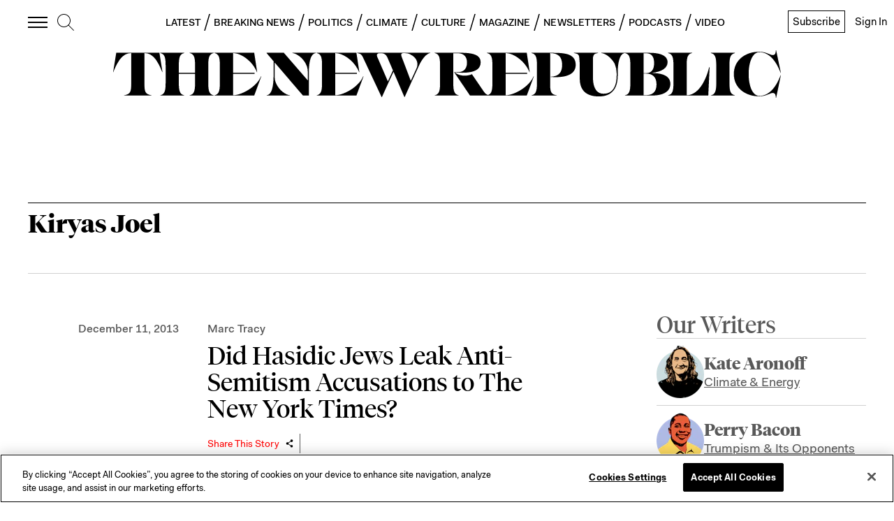

--- FILE ---
content_type: text/html; charset=utf-8
request_url: https://newrepublic.com/tags/kiryas-joel?page=1
body_size: 38274
content:
<!doctype html><html lang="en-us"><head><meta charSet="utf-8"/><div><title data-react-helmet="true">Kiryas Joel</title></div><div>
<!-- Favicons -->
  <link rel="apple-touch-icon" sizes="57x57" href="//assets.newrepublic.com/assets/favicons/apple-touch-icon-57x57.png">
  <link rel="apple-touch-icon" sizes="60x60" href="//assets.newrepublic.com/assets/favicons/apple-touch-icon-60x60.png">
  <link rel="apple-touch-icon" sizes="72x72" href="//assets.newrepublic.com/assets/favicons/apple-touch-icon-72x72.png">
  <link rel="apple-touch-icon" sizes="76x76" href="//assets.newrepublic.com/assets/favicons/apple-touch-icon-76x76.png">
  <link rel="apple-touch-icon" sizes="114x114" href="//assets.newrepublic.com/assets/favicons/apple-touch-icon-114x114.png">
  <link rel="apple-touch-icon" sizes="120x120" href="//assets.newrepublic.com/assets/favicons/apple-touch-icon-120x120.png">
  <link rel="apple-touch-icon" sizes="144x144" href="//assets.newrepublic.com/assets/favicons/apple-touch-icon-144x144.png">
  <link rel="apple-touch-icon" sizes="152x152" href="//assets.newrepublic.com/assets/favicons/apple-touch-icon-152x152.png">
  <link rel="apple-touch-icon" sizes="180x180" href="//assets.newrepublic.com/assets/favicons/apple-touch-icon-180x180.png">
  <link rel="icon" type="image/png" href="//assets.newrepublic.com/assets/favicons/favicon-32x32.png" sizes="32x32">
  <link rel="icon" type="image/png" href="//assets.newrepublic.com/assets/favicons/favicon-194x194.png" sizes="194x194">
  <link rel="icon" type="image/png" href="//assets.newrepublic.com/assets/favicons/favicon-96x96.png" sizes="96x96">
  <link rel="icon" type="image/png" href="//assets.newrepublic.com/assets/favicons/android-chrome-192x192.png" sizes="192x192">
  <link rel="icon" type="image/png" href="//assets.newrepublic.com/assets/favicons/favicon-16x16.png" sizes="16x16">
  <link rel="manifest" href="//assets.newrepublic.com/assets/favicons/manifest.json">
  <link rel="mask-icon" href="//assets.newrepublic.com/assets/favicons/safari-pinned-tab.svg" color="#000000">
  <link rel="shortcut icon" href="//assets.newrepublic.com/assets/favicons/favicon.ico">
  <meta name="msapplication-TileColor" content="#ffffff">
  <meta name="msapplication-TileImage" content="//assets.newrepublic.com/assets/favicons/mstile-144x144.png">
  <meta name="msapplication-config" content="//assets.newrepublic.com/assets/favicons/browserconfig.xml">
  <meta name="theme-color"
      content="#FFFFFF"
      media="(prefers-color-scheme: light)">
  <meta name="theme-color"
      content="#000000"
      media="(prefers-color-scheme: dark)">
<!-- /Favicons -->

<!-- OneTrust Cookies Consent Notice start -->
<script src="https://cdn.cookielaw.org/scripttemplates/otSDKStub.js"  type="text/javascript" charset="UTF-8"
data-domain-script="831d1c84-5f38-447b-bfae-50d0c3e3709d"></script>
<script type="text/javascript">
function OptanonWrapper() { }
</script>
<!-- OneTrust Cookies Consent Notice end -->

<!-- Blink script -->
  <script id="blink-widget-main" src="//blink.net/1.0/blink-sdk.js?clientId=newrepublic.com"></script>
  <script type="text/plain" class="optanon-category-C0001">
    if (blinkSDK) {
        blinkSDK.setEnableAnalyticsStorage(true);
    } else {
        window.addEventListener("blinkPaywallLoaded", function() {
            blinkSDK.setEnableAnalyticsStorage(true);
        });
    }
  </script>
<!-- End Blink script -->

<script>
  // Read more here:
  // https://my.onetrust.com/s/article/UUID-d81787f6-685c-2262-36c3-5f1f3369e2a7?language=en_US
  //

  // Define dataLayer and the gtag function.
  window.dataLayer = window.dataLayer || [];
  function gtag(){dataLayer.push(arguments);}

  // Default consent configuration for EU and US-CA users
  gtag('consent', 'default', {
    ad_storage: "denied",
    ad_user_data: "denied",
    analytics_storage: "denied",
    ad_personalization: "denied",
    functionality_storage: "granted",
  });

  // Consent configuration for US users (excluding CA)
  gtag('consent', 'default', {
    ad_storage: "granted",
    ad_user_data: "granted",
    analytics_storage: "granted",
    ad_personalization: "granted",
    functionality_storage: "granted",
    'region': ['US']
  });

</script>
<!-- Google Tag Manager -->
<script>(function (w, d, s, l, i) { w[l] = w[l] || []; w[l].push({ 'gtm.start': new Date().getTime(), event: 'gtm.js' });
var f = d.getElementsByTagName(s)[0], j = d.createElement(s), dl = l != 'dataLayer' ? '&l=' + l : ''; j.setAttributeNode(d.createAttribute('data-ot-ignore')); j.setAttribute('class','optanon-category-C0001');
j.async = true;j.src = 'https://www.googletagmanager.com/gtm.js?id=' + i + dl;
f.parentNode.insertBefore(j, f); })(window, document, 'script', 'dataLayer', 'GTM-NMWSH2N');
</script>
<!-- End Google Tag Manager -->
<script type="text/javascript">var _sf_startpt=(new Date()).getTime()</script>
<!-- Twitter widget -->
<script async src="https://platform.twitter.com/widgets.js" charset="utf-8"></script>
<!-- End Twitter widget -->

<script data-cfasync="false" type="text/javascript">
  (()=>{"use strict";var t={455:(t,e,n)=>{n.d(e,{Z:()=>c});var r=n(81),o=n.n(r),i=n(645),a=n.n(i)()(o());a.push([t.id,'div.vjul89{position:fixed;top:0;left:0;width:100%;height:100%;background:rgba(0,0,0,.4);z-index:999999}div.vjul89 *{box-sizing:border-box}div.vjul89 div._12nslk{position:fixed;top:50%;left:50%;transform:translate(-50%, -50%);display:flex;flex-direction:column;justify-content:flex-start;min-height:25vh;width:50%;background-color:#fff;border:none;border-radius:1em;box-shadow:0 0 10px rgba(0,0,0,.3);text-align:center;font-size:13px;font-family:Arial,Helvetica,sans-serif;font-weight:bold;line-height:2;color:#000}div.vjul89 div._12nslk *:before,div.vjul89 div._12nslk *:after{content:"";display:none}@media screen and (max-width: 479px){div.vjul89 div._12nslk{font-size:13px;width:90%}}@media screen and (min-width: 480px){div.vjul89 div._12nslk{font-size:14px;width:80%}}@media screen and (min-width: 608px){div.vjul89 div._12nslk{font-size:14px;width:70%}}@media screen and (min-width: 960px){div.vjul89 div._12nslk{font-size:16px;width:70%}}@media screen and (min-width: 1200px){div.vjul89 div._12nslk{font-size:16px;width:840px}}div.vjul89 div._12nslk header{width:100%;background-color:rgba(0,0,0,0);border:0;color:inherit;display:block;font-size:1em;font-family:inherit;letter-spacing:normal;margin:0;opacity:1;outline:none;padding:1em 2em;position:static;text-align:center}div.vjul89 div._12nslk header img{display:inline;margin:0 0 16px 0;padding:0;max-width:240px;max-height:60px}div.vjul89 div._12nslk header h2{display:block;line-height:1.3;padding:0;font-family:inherit;font-weight:normal;font-style:normal;text-decoration:initial;text-align:center;font-size:1.75em;margin:0;color:inherit}div.vjul89 div._12nslk header h2:not(img+*){margin-top:30px}div.vjul89 div._12nslk header span._1j92dmv{position:absolute;top:0;right:15px;font-size:2em;font-weight:normal;cursor:pointer;color:inherit}div.vjul89 div._12nslk header span._1j92dmv:hover{filter:brightness(115%)}div.vjul89 div._12nslk section{width:100%;margin:0;padding:1em 2em;text-align:center;font-family:inherit;color:inherit;background:rgba(0,0,0,0)}div.vjul89 div._12nslk section p{display:block;margin:0 0 1em 0;line-height:1.5;text-align:center;font-size:1em;font-family:inherit;color:inherit;overflow-wrap:break-word;font-weight:normal;font-style:normal;text-decoration:initial}div.vjul89 div._12nslk section p:last-of-type{margin:0 0 1.5em 0}div.vjul89 div._12nslk section._1dbtlod{display:block}div.vjul89 div._12nslk section._1dbtlod._1aoxcqu{display:none}div.vjul89 div._12nslk section._1dbtlod a._1sqext2._1jiu99w{color:var(--_1jiu99w)}div.vjul89 div._12nslk section._1dbtlod a._1sqext2.lqlwtr{text-decoration:var(--lqlwtr)}div.vjul89 div._12nslk section._1dbtlod a._1sqext2.wa438v:visited{color:var(--wa438v)}div.vjul89 div._12nslk section._1dbtlod div._1aki86k{display:block;margin:.75em;padding:0}div.vjul89 div._12nslk section._1dbtlod div._1aki86k p.yuofri{max-width:80%;margin:0 auto;padding:0;font-size:.85em;color:inherit;font-style:normal;font-weight:normal;cursor:pointer}div.vjul89 div._12nslk section.wybx21{display:block}div.vjul89 div._12nslk section.wybx21._1aoxcqu{display:none}div.vjul89 div._12nslk section.wybx21 h4._19qz5gz{color:inherit;text-align:initial;font-weight:normal;font-family:inherit;font-size:1.125em;margin:0 0 .5em .5em}div.vjul89 div._12nslk section.wybx21 div.d1fv9q{display:flex;margin:1.5em 0}div.vjul89 div._12nslk section.wybx21 div.d1fv9q ul.d4g70m{max-height:300px;flex:2;list-style:none;overflow-y:auto;margin:0 1em 0 0;padding-inline-start:0}@media screen and (min-width: 608px){div.vjul89 div._12nslk section.wybx21 div.d1fv9q ul.d4g70m{flex:1;margin:0 2em 0 0}}div.vjul89 div._12nslk section.wybx21 div.d1fv9q ul.d4g70m li{padding:.75em;cursor:pointer;background:rgba(0,0,0,.05);font-weight:bold}div.vjul89 div._12nslk section.wybx21 div.d1fv9q ul.d4g70m li:hover{background:rgba(0,0,0,.075)}div.vjul89 div._12nslk section.wybx21 div.d1fv9q ul.d4g70m li._3e6yaf{color:var(--_1rbefr0);background:var(--_19gqudc)}div.vjul89 div._12nslk section.wybx21 div.d1fv9q div._15fsyju{max-height:300px;overflow-y:auto;flex:3;display:flex;flex-direction:column;justify-content:space-between;text-align:initial}div.vjul89 div._12nslk section.wybx21 div.d1fv9q div._15fsyju ol._18x2pnc{display:none;list-style-type:decimal;text-align:initial;padding:0;margin:0 2em;font-weight:normal}div.vjul89 div._12nslk section.wybx21 div.d1fv9q div._15fsyju ol._18x2pnc._3e6yaf{display:block}div.vjul89 div._12nslk section.wybx21 div.d1fv9q div._15fsyju p{margin:1em 0 0;text-align:inherit;font-style:italic}div.vjul89 div._12nslk section.wybx21 button.lppg7q{font-size:1em;text-transform:initial}div.vjul89 div._12nslk button._19r2sxa{width:auto;height:auto;max-width:90%;cursor:pointer;display:inline-block;letter-spacing:normal;margin:.75em;opacity:1;outline:none;overflow-wrap:break-word;font-family:inherit;font-weight:normal;font-style:normal;text-decoration:initial;text-transform:uppercase;text-align:center;color:#fff;font-size:1.15em;padding:.75em 2em;padding-inline:2em;padding-block:.75em;line-height:normal;background:#40c28a;border:none;border-radius:.25em;box-shadow:none}div.vjul89 div._12nslk button._19r2sxa:hover{filter:brightness(115%);box-shadow:none}div.vjul89 div._12nslk a._1133rtj{height:50px;width:50px;position:absolute;bottom:5px;right:5px}div.vjul89 div._12nslk a._1133rtj img{position:initial;height:100%;width:100%;filter:drop-shadow(1px 1px 1px var(--_1u0adfa))}',""]);const c=a},645:t=>{t.exports=function(t){var e=[];return e.toString=function(){return this.map((function(e){var n="",r=void 0!==e[5];return e[4]&&(n+="@supports (".concat(e[4],") {")),e[2]&&(n+="@media ".concat(e[2]," {")),r&&(n+="@layer".concat(e[5].length>0?" ".concat(e[5]):""," {")),n+=t(e),r&&(n+="}"),e[2]&&(n+="}"),e[4]&&(n+="}"),n})).join("")},e.i=function(t,n,r,o,i){"string"==typeof t&&(t=[[null,t,void 0]]);var a={};if(r)for(var c=0;c<this.length;c++){var s=this[c][0];null!=s&&(a[s]=!0)}for(var l=0;l<t.length;l++){var u=[].concat(t[l]);r&&a[u[0]]||(void 0!==i&&(void 0===u[5]||(u[1]="@layer".concat(u[5].length>0?" ".concat(u[5]):""," {").concat(u[1],"}")),u[5]=i),n&&(u[2]?(u[1]="@media ".concat(u[2]," {").concat(u[1],"}"),u[2]=n):u[2]=n),o&&(u[4]?(u[1]="@supports (".concat(u[4],") {").concat(u[1],"}"),u[4]=o):u[4]="".concat(o)),e.push(u))}},e}},81:t=>{t.exports=function(t){return t[1]}},379:t=>{var e=[];function n(t){for(var n=-1,r=0;r<e.length;r++)if(e[r].identifier===t){n=r;break}return n}function r(t,r){for(var i={},a=[],c=0;c<t.length;c++){var s=t[c],l=r.base?s[0]+r.base:s[0],u=i[l]||0,d="".concat(l," ").concat(u);i[l]=u+1;var f=n(d),v={css:s[1],media:s[2],sourceMap:s[3],supports:s[4],layer:s[5]};if(-1!==f)e[f].references++,e[f].updater(v);else{var h=o(v,r);r.byIndex=c,e.splice(c,0,{identifier:d,updater:h,references:1})}a.push(d)}return a}function o(t,e){var n=e.domAPI(e);n.update(t);return function(e){if(e){if(e.css===t.css&&e.media===t.media&&e.sourceMap===t.sourceMap&&e.supports===t.supports&&e.layer===t.layer)return;n.update(t=e)}else n.remove()}}t.exports=function(t,o){var i=r(t=t||[],o=o||{});return function(t){t=t||[];for(var a=0;a<i.length;a++){var c=n(i[a]);e[c].references--}for(var s=r(t,o),l=0;l<i.length;l++){var u=n(i[l]);0===e[u].references&&(e[u].updater(),e.splice(u,1))}i=s}}},569:t=>{var e={};t.exports=function(t,n){var r=function(t){if(void 0===e[t]){var n=document.querySelector(t);if(window.HTMLIFrameElement&&n instanceof window.HTMLIFrameElement)try{n=n.contentDocument.head}catch(t){n=null}e[t]=n}return e[t]}(t);if(!r)throw new Error("Couldn't find a style target. This probably means that the value for the 'insert' parameter is invalid.");r.appendChild(n)}},216:t=>{t.exports=function(t){var e=document.createElement("style");return t.setAttributes(e,t.attributes),t.insert(e,t.options),e}},565:(t,e,n)=>{t.exports=function(t){var e=n.nc;e&&t.setAttribute("nonce",e)}},795:t=>{t.exports=function(t){if("undefined"==typeof document)return{update:function(){},remove:function(){}};var e=t.insertStyleElement(t);return{update:function(n){!function(t,e,n){var r="";n.supports&&(r+="@supports (".concat(n.supports,") {")),n.media&&(r+="@media ".concat(n.media," {"));var o=void 0!==n.layer;o&&(r+="@layer".concat(n.layer.length>0?" ".concat(n.layer):""," {")),r+=n.css,o&&(r+="}"),n.media&&(r+="}"),n.supports&&(r+="}");var i=n.sourceMap;i&&"undefined"!=typeof btoa&&(r+=`
/*# sourceMappingURL=data:application/json;base64,`.concat(btoa(unescape(encodeURIComponent(JSON.stringify(i))))," */")),e.styleTagTransform(r,t,e.options)}(e,t,n)},remove:function(){!function(t){if(null===t.parentNode)return!1;t.parentNode.removeChild(t)}(e)}}}},589:t=>{t.exports=function(t,e){if(e.styleSheet)e.styleSheet.cssText=t;else{for(;e.firstChild;)e.removeChild(e.firstChild);e.appendChild(document.createTextNode(t))}}}},e={};function n(r){var o=e[r];if(void 0!==o)return o.exports;var i=e[r]={id:r,exports:{}};return t[r](i,i.exports,n),i.exports}n.n=t=>{var e=t&&t.__esModule?()=>t.default:()=>t;return n.d(e,{a:e}),e},n.d=(t,e)=>{for(var r in e)n.o(e,r)&&!n.o(t,r)&&Object.defineProperty(t,r,{enumerable:!0,get:e[r]})},n.o=(t,e)=>Object.prototype.hasOwnProperty.call(t,e),n.nc=void 0,(()=>{const t={randomUUID:"undefined"!=typeof crypto&&crypto.randomUUID&&crypto.randomUUID.bind(crypto)};let e;const r=new Uint8Array(16);function o(){if(!e&&(e="undefined"!=typeof crypto&&crypto.getRandomValues&&crypto.getRandomValues.bind(crypto),!e))throw new Error("crypto.getRandomValues() not supported. See https://github.com/uuidjs/uuid#getrandomvalues-not-supported");return e(r)}const i=[];for(let t=0;t<256;++t)i.push((t+256).toString(16).slice(1));function a(t,e=0){return(i[t[e+0]]+i[t[e+1]]+i[t[e+2]]+i[t[e+3]]+"-"+i[t[e+4]]+i[t[e+5]]+"-"+i[t[e+6]]+i[t[e+7]]+"-"+i[t[e+8]]+i[t[e+9]]+"-"+i[t[e+10]]+i[t[e+11]]+i[t[e+12]]+i[t[e+13]]+i[t[e+14]]+i[t[e+15]]).toLowerCase()}const c=function(e,n,r){if(t.randomUUID&&!n&&!e)return t.randomUUID();const i=(e=e||{}).random||(e.rng||o)();if(i[6]=15&i[6]|64,i[8]=63&i[8]|128,n){r=r||0;for(let t=0;t<16;++t)n[r+t]=i[t];return n}return a(i)};var s=n(379),l=n.n(s),u=n(795),d=n.n(u),f=n(569),v=n.n(f),h=n(565),p=n.n(h),m=n(216),y=n.n(m),g=n(589),b=n.n(g),w=n(455),x={};x.styleTagTransform=b(),x.setAttributes=p(),x.insert=v().bind(null,"head"),x.domAPI=d(),x.insertStyleElement=y();l()(w.Z,x);w.Z&&w.Z.locals&&w.Z.locals;function k(t){return k="function"==typeof Symbol&&"symbol"==typeof Symbol.iterator?function(t){return typeof t}:function(t){return t&&"function"==typeof Symbol&&t.constructor===Symbol&&t!==Symbol.prototype?"symbol":typeof t},k(t)}function L(){L=function(){return e};var t,e={},n=Object.prototype,r=n.hasOwnProperty,o=Object.defineProperty||function(t,e,n){t[e]=n.value},i="function"==typeof Symbol?Symbol:{},a=i.iterator||"@@iterator",c=i.asyncIterator||"@@asyncIterator",s=i.toStringTag||"@@toStringTag";function l(t,e,n){return Object.defineProperty(t,e,{value:n,enumerable:!0,configurable:!0,writable:!0}),t[e]}try{l({},"")}catch(t){l=function(t,e,n){return t[e]=n}}function u(t,e,n,r){var i=e&&e.prototype instanceof y?e:y,a=Object.create(i.prototype),c=new T(r||[]);return o(a,"_invoke",{value:A(t,n,c)}),a}function d(t,e,n){try{return{type:"normal",arg:t.call(e,n)}}catch(t){return{type:"throw",arg:t}}}e.wrap=u;var f="suspendedStart",v="suspendedYield",h="executing",p="completed",m={};function y(){}function g(){}function b(){}var w={};l(w,a,(function(){return this}));var x=Object.getPrototypeOf,E=x&&x(x(O([])));E&&E!==n&&r.call(E,a)&&(w=E);var j=b.prototype=y.prototype=Object.create(w);function C(t){["next","throw","return"].forEach((function(e){l(t,e,(function(t){return this._invoke(e,t)}))}))}function S(t,e){function n(o,i,a,c){var s=d(t[o],t,i);if("throw"!==s.type){var l=s.arg,u=l.value;return u&&"object"==k(u)&&r.call(u,"__await")?e.resolve(u.__await).then((function(t){n("next",t,a,c)}),(function(t){n("throw",t,a,c)})):e.resolve(u).then((function(t){l.value=t,a(l)}),(function(t){return n("throw",t,a,c)}))}c(s.arg)}var i;o(this,"_invoke",{value:function(t,r){function o(){return new e((function(e,o){n(t,r,e,o)}))}return i=i?i.then(o,o):o()}})}function A(e,n,r){var o=f;return function(i,a){if(o===h)throw new Error("Generator is already running");if(o===p){if("throw"===i)throw a;return{value:t,done:!0}}for(r.method=i,r.arg=a;;){var c=r.delegate;if(c){var s=I(c,r);if(s){if(s===m)continue;return s}}if("next"===r.method)r.sent=r._sent=r.arg;else if("throw"===r.method){if(o===f)throw o=p,r.arg;r.dispatchException(r.arg)}else"return"===r.method&&r.abrupt("return",r.arg);o=h;var l=d(e,n,r);if("normal"===l.type){if(o=r.done?p:v,l.arg===m)continue;return{value:l.arg,done:r.done}}"throw"===l.type&&(o=p,r.method="throw",r.arg=l.arg)}}}function I(e,n){var r=n.method,o=e.iterator[r];if(o===t)return n.delegate=null,"throw"===r&&e.iterator.return&&(n.method="return",n.arg=t,I(e,n),"throw"===n.method)||"return"!==r&&(n.method="throw",n.arg=new TypeError("The iterator does not provide a '"+r+"' method")),m;var i=d(o,e.iterator,n.arg);if("throw"===i.type)return n.method="throw",n.arg=i.arg,n.delegate=null,m;var a=i.arg;return a?a.done?(n[e.resultName]=a.value,n.next=e.nextLoc,"return"!==n.method&&(n.method="next",n.arg=t),n.delegate=null,m):a:(n.method="throw",n.arg=new TypeError("iterator result is not an object"),n.delegate=null,m)}function P(t){var e={tryLoc:t[0]};1 in t&&(e.catchLoc=t[1]),2 in t&&(e.finallyLoc=t[2],e.afterLoc=t[3]),this.tryEntries.push(e)}function Y(t){var e=t.completion||{};e.type="normal",delete e.arg,t.completion=e}function T(t){this.tryEntries=[{tryLoc:"root"}],t.forEach(P,this),this.reset(!0)}function O(e){if(e||""===e){var n=e[a];if(n)return n.call(e);if("function"==typeof e.next)return e;if(!isNaN(e.length)){var o=-1,i=function n(){for(;++o<e.length;)if(r.call(e,o))return n.value=e[o],n.done=!1,n;return n.value=t,n.done=!0,n};return i.next=i}}throw new TypeError(k(e)+" is not iterable")}return g.prototype=b,o(j,"constructor",{value:b,configurable:!0}),o(b,"constructor",{value:g,configurable:!0}),g.displayName=l(b,s,"GeneratorFunction"),e.isGeneratorFunction=function(t){var e="function"==typeof t&&t.constructor;return!!e&&(e===g||"GeneratorFunction"===(e.displayName||e.name))},e.mark=function(t){return Object.setPrototypeOf?Object.setPrototypeOf(t,b):(t.__proto__=b,l(t,s,"GeneratorFunction")),t.prototype=Object.create(j),t},e.awrap=function(t){return{__await:t}},C(S.prototype),l(S.prototype,c,(function(){return this})),e.AsyncIterator=S,e.async=function(t,n,r,o,i){void 0===i&&(i=Promise);var a=new S(u(t,n,r,o),i);return e.isGeneratorFunction(n)?a:a.next().then((function(t){return t.done?t.value:a.next()}))},C(j),l(j,s,"Generator"),l(j,a,(function(){return this})),l(j,"toString",(function(){return"[object Generator]"})),e.keys=function(t){var e=Object(t),n=[];for(var r in e)n.push(r);return n.reverse(),function t(){for(;n.length;){var r=n.pop();if(r in e)return t.value=r,t.done=!1,t}return t.done=!0,t}},e.values=O,T.prototype={constructor:T,reset:function(e){if(this.prev=0,this.next=0,this.sent=this._sent=t,this.done=!1,this.delegate=null,this.method="next",this.arg=t,this.tryEntries.forEach(Y),!e)for(var n in this)"t"===n.charAt(0)&&r.call(this,n)&&!isNaN(+n.slice(1))&&(this[n]=t)},stop:function(){this.done=!0;var t=this.tryEntries[0].completion;if("throw"===t.type)throw t.arg;return this.rval},dispatchException:function(e){if(this.done)throw e;var n=this;function o(r,o){return c.type="throw",c.arg=e,n.next=r,o&&(n.method="next",n.arg=t),!!o}for(var i=this.tryEntries.length-1;i>=0;--i){var a=this.tryEntries[i],c=a.completion;if("root"===a.tryLoc)return o("end");if(a.tryLoc<=this.prev){var s=r.call(a,"catchLoc"),l=r.call(a,"finallyLoc");if(s&&l){if(this.prev<a.catchLoc)return o(a.catchLoc,!0);if(this.prev<a.finallyLoc)return o(a.finallyLoc)}else if(s){if(this.prev<a.catchLoc)return o(a.catchLoc,!0)}else{if(!l)throw new Error("try statement without catch or finally");if(this.prev<a.finallyLoc)return o(a.finallyLoc)}}}},abrupt:function(t,e){for(var n=this.tryEntries.length-1;n>=0;--n){var o=this.tryEntries[n];if(o.tryLoc<=this.prev&&r.call(o,"finallyLoc")&&this.prev<o.finallyLoc){var i=o;break}}i&&("break"===t||"continue"===t)&&i.tryLoc<=e&&e<=i.finallyLoc&&(i=null);var a=i?i.completion:{};return a.type=t,a.arg=e,i?(this.method="next",this.next=i.finallyLoc,m):this.complete(a)},complete:function(t,e){if("throw"===t.type)throw t.arg;return"break"===t.type||"continue"===t.type?this.next=t.arg:"return"===t.type?(this.rval=this.arg=t.arg,this.method="return",this.next="end"):"normal"===t.type&&e&&(this.next=e),m},finish:function(t){for(var e=this.tryEntries.length-1;e>=0;--e){var n=this.tryEntries[e];if(n.finallyLoc===t)return this.complete(n.completion,n.afterLoc),Y(n),m}},catch:function(t){for(var e=this.tryEntries.length-1;e>=0;--e){var n=this.tryEntries[e];if(n.tryLoc===t){var r=n.completion;if("throw"===r.type){var o=r.arg;Y(n)}return o}}throw new Error("illegal catch attempt")},delegateYield:function(e,n,r){return this.delegate={iterator:O(e),resultName:n,nextLoc:r},"next"===this.method&&(this.arg=t),m}},e}function E(t,e,n,r,o,i,a){try{var c=t[i](a),s=c.value}catch(t){return void n(t)}c.done?e(s):Promise.resolve(s).then(r,o)}var j="ZnMtYWRiLWVycg",C=function(){var t,e=(t=L().mark((function t(){var e,n,r,o,i;return L().wrap((function(t){for(;;)switch(t.prev=t.next){case 0:if(document.body){t.next=3;break}return t.next=3,new Promise((function(t){return document.addEventListener("DOMContentLoaded",t)}));case 3:for(e=["YWQ=","YmFubmVyLWFk","YmFubmVyX2Fk","YmFubmVyLWFkLWNvbnRhaW5lcg==","YWQtc2lkZXJhaWw=","c3RpY2t5YWRz","aW1wcnRudC1jbnQ="],(n=document.createElement("div")).textContent=Math.random().toString(),n.setAttribute(atob("ZGF0YS1mcmVlc3Rhci1hZA=="),"123"),r=0;r<e.length;r++)n.classList.add(atob(e[r]));if(n.style.display="block",document.body.appendChild(n),o=window.getComputedStyle(n),i=null==o?void 0:o.display,n.remove(),"none"!==i){t.next=15;break}throw new Error(j);case 15:case"end":return t.stop()}}),t)})),function(){var e=this,n=arguments;return new Promise((function(r,o){var i=t.apply(e,n);function a(t){E(i,r,o,a,c,"next",t)}function c(t){E(i,r,o,a,c,"throw",t)}a(void 0)}))});return function(){return e.apply(this,arguments)}}(),S=function(t){return new Promise((function(e,n){var r=document.createElement("script");try{r.src=t,r.addEventListener("load",(function(){e()})),r.addEventListener("error",(function(){n(j)})),document.head.appendChild(r)}catch(t){n(t)}finally{r.remove()}}))};function A(t){return A="function"==typeof Symbol&&"symbol"==typeof Symbol.iterator?function(t){return typeof t}:function(t){return t&&"function"==typeof Symbol&&t.constructor===Symbol&&t!==Symbol.prototype?"symbol":typeof t},A(t)}function I(){I=function(){return e};var t,e={},n=Object.prototype,r=n.hasOwnProperty,o=Object.defineProperty||function(t,e,n){t[e]=n.value},i="function"==typeof Symbol?Symbol:{},a=i.iterator||"@@iterator",c=i.asyncIterator||"@@asyncIterator",s=i.toStringTag||"@@toStringTag";function l(t,e,n){return Object.defineProperty(t,e,{value:n,enumerable:!0,configurable:!0,writable:!0}),t[e]}try{l({},"")}catch(t){l=function(t,e,n){return t[e]=n}}function u(t,e,n,r){var i=e&&e.prototype instanceof y?e:y,a=Object.create(i.prototype),c=new T(r||[]);return o(a,"_invoke",{value:C(t,n,c)}),a}function d(t,e,n){try{return{type:"normal",arg:t.call(e,n)}}catch(t){return{type:"throw",arg:t}}}e.wrap=u;var f="suspendedStart",v="suspendedYield",h="executing",p="completed",m={};function y(){}function g(){}function b(){}var w={};l(w,a,(function(){return this}));var x=Object.getPrototypeOf,k=x&&x(x(O([])));k&&k!==n&&r.call(k,a)&&(w=k);var L=b.prototype=y.prototype=Object.create(w);function E(t){["next","throw","return"].forEach((function(e){l(t,e,(function(t){return this._invoke(e,t)}))}))}function j(t,e){function n(o,i,a,c){var s=d(t[o],t,i);if("throw"!==s.type){var l=s.arg,u=l.value;return u&&"object"==A(u)&&r.call(u,"__await")?e.resolve(u.__await).then((function(t){n("next",t,a,c)}),(function(t){n("throw",t,a,c)})):e.resolve(u).then((function(t){l.value=t,a(l)}),(function(t){return n("throw",t,a,c)}))}c(s.arg)}var i;o(this,"_invoke",{value:function(t,r){function o(){return new e((function(e,o){n(t,r,e,o)}))}return i=i?i.then(o,o):o()}})}function C(e,n,r){var o=f;return function(i,a){if(o===h)throw new Error("Generator is already running");if(o===p){if("throw"===i)throw a;return{value:t,done:!0}}for(r.method=i,r.arg=a;;){var c=r.delegate;if(c){var s=S(c,r);if(s){if(s===m)continue;return s}}if("next"===r.method)r.sent=r._sent=r.arg;else if("throw"===r.method){if(o===f)throw o=p,r.arg;r.dispatchException(r.arg)}else"return"===r.method&&r.abrupt("return",r.arg);o=h;var l=d(e,n,r);if("normal"===l.type){if(o=r.done?p:v,l.arg===m)continue;return{value:l.arg,done:r.done}}"throw"===l.type&&(o=p,r.method="throw",r.arg=l.arg)}}}function S(e,n){var r=n.method,o=e.iterator[r];if(o===t)return n.delegate=null,"throw"===r&&e.iterator.return&&(n.method="return",n.arg=t,S(e,n),"throw"===n.method)||"return"!==r&&(n.method="throw",n.arg=new TypeError("The iterator does not provide a '"+r+"' method")),m;var i=d(o,e.iterator,n.arg);if("throw"===i.type)return n.method="throw",n.arg=i.arg,n.delegate=null,m;var a=i.arg;return a?a.done?(n[e.resultName]=a.value,n.next=e.nextLoc,"return"!==n.method&&(n.method="next",n.arg=t),n.delegate=null,m):a:(n.method="throw",n.arg=new TypeError("iterator result is not an object"),n.delegate=null,m)}function P(t){var e={tryLoc:t[0]};1 in t&&(e.catchLoc=t[1]),2 in t&&(e.finallyLoc=t[2],e.afterLoc=t[3]),this.tryEntries.push(e)}function Y(t){var e=t.completion||{};e.type="normal",delete e.arg,t.completion=e}function T(t){this.tryEntries=[{tryLoc:"root"}],t.forEach(P,this),this.reset(!0)}function O(e){if(e||""===e){var n=e[a];if(n)return n.call(e);if("function"==typeof e.next)return e;if(!isNaN(e.length)){var o=-1,i=function n(){for(;++o<e.length;)if(r.call(e,o))return n.value=e[o],n.done=!1,n;return n.value=t,n.done=!0,n};return i.next=i}}throw new TypeError(A(e)+" is not iterable")}return g.prototype=b,o(L,"constructor",{value:b,configurable:!0}),o(b,"constructor",{value:g,configurable:!0}),g.displayName=l(b,s,"GeneratorFunction"),e.isGeneratorFunction=function(t){var e="function"==typeof t&&t.constructor;return!!e&&(e===g||"GeneratorFunction"===(e.displayName||e.name))},e.mark=function(t){return Object.setPrototypeOf?Object.setPrototypeOf(t,b):(t.__proto__=b,l(t,s,"GeneratorFunction")),t.prototype=Object.create(L),t},e.awrap=function(t){return{__await:t}},E(j.prototype),l(j.prototype,c,(function(){return this})),e.AsyncIterator=j,e.async=function(t,n,r,o,i){void 0===i&&(i=Promise);var a=new j(u(t,n,r,o),i);return e.isGeneratorFunction(n)?a:a.next().then((function(t){return t.done?t.value:a.next()}))},E(L),l(L,s,"Generator"),l(L,a,(function(){return this})),l(L,"toString",(function(){return"[object Generator]"})),e.keys=function(t){var e=Object(t),n=[];for(var r in e)n.push(r);return n.reverse(),function t(){for(;n.length;){var r=n.pop();if(r in e)return t.value=r,t.done=!1,t}return t.done=!0,t}},e.values=O,T.prototype={constructor:T,reset:function(e){if(this.prev=0,this.next=0,this.sent=this._sent=t,this.done=!1,this.delegate=null,this.method="next",this.arg=t,this.tryEntries.forEach(Y),!e)for(var n in this)"t"===n.charAt(0)&&r.call(this,n)&&!isNaN(+n.slice(1))&&(this[n]=t)},stop:function(){this.done=!0;var t=this.tryEntries[0].completion;if("throw"===t.type)throw t.arg;return this.rval},dispatchException:function(e){if(this.done)throw e;var n=this;function o(r,o){return c.type="throw",c.arg=e,n.next=r,o&&(n.method="next",n.arg=t),!!o}for(var i=this.tryEntries.length-1;i>=0;--i){var a=this.tryEntries[i],c=a.completion;if("root"===a.tryLoc)return o("end");if(a.tryLoc<=this.prev){var s=r.call(a,"catchLoc"),l=r.call(a,"finallyLoc");if(s&&l){if(this.prev<a.catchLoc)return o(a.catchLoc,!0);if(this.prev<a.finallyLoc)return o(a.finallyLoc)}else if(s){if(this.prev<a.catchLoc)return o(a.catchLoc,!0)}else{if(!l)throw new Error("try statement without catch or finally");if(this.prev<a.finallyLoc)return o(a.finallyLoc)}}}},abrupt:function(t,e){for(var n=this.tryEntries.length-1;n>=0;--n){var o=this.tryEntries[n];if(o.tryLoc<=this.prev&&r.call(o,"finallyLoc")&&this.prev<o.finallyLoc){var i=o;break}}i&&("break"===t||"continue"===t)&&i.tryLoc<=e&&e<=i.finallyLoc&&(i=null);var a=i?i.completion:{};return a.type=t,a.arg=e,i?(this.method="next",this.next=i.finallyLoc,m):this.complete(a)},complete:function(t,e){if("throw"===t.type)throw t.arg;return"break"===t.type||"continue"===t.type?this.next=t.arg:"return"===t.type?(this.rval=this.arg=t.arg,this.method="return",this.next="end"):"normal"===t.type&&e&&(this.next=e),m},finish:function(t){for(var e=this.tryEntries.length-1;e>=0;--e){var n=this.tryEntries[e];if(n.finallyLoc===t)return this.complete(n.completion,n.afterLoc),Y(n),m}},catch:function(t){for(var e=this.tryEntries.length-1;e>=0;--e){var n=this.tryEntries[e];if(n.tryLoc===t){var r=n.completion;if("throw"===r.type){var o=r.arg;Y(n)}return o}}throw new Error("illegal catch attempt")},delegateYield:function(e,n,r){return this.delegate={iterator:O(e),resultName:n,nextLoc:r},"next"===this.method&&(this.arg=t),m}},e}function P(t,e,n,r,o,i,a){try{var c=t[i](a),s=c.value}catch(t){return void n(t)}c.done?e(s):Promise.resolve(s).then(r,o)}function Y(t){return function(){var e=this,n=arguments;return new Promise((function(r,o){var i=t.apply(e,n);function a(t){P(i,r,o,a,c,"next",t)}function c(t){P(i,r,o,a,c,"throw",t)}a(void 0)}))}}function T(t,e){for(var n=0;n<e.length;n++){var r=e[n];r.enumerable=r.enumerable||!1,r.configurable=!0,"value"in r&&(r.writable=!0),Object.defineProperty(t,(o=r.key,i=void 0,i=function(t,e){if("object"!==A(t)||null===t)return t;var n=t[Symbol.toPrimitive];if(void 0!==n){var r=n.call(t,e||"default");if("object"!==A(r))return r;throw new TypeError("@@toPrimitive must return a primitive value.")}return("string"===e?String:Number)(t)}(o,"string"),"symbol"===A(i)?i:String(i)),r)}var o,i}var O=function(){function t(e){!function(t,e){if(!(t instanceof e))throw new TypeError("Cannot call a class as a function")}(this,t),this.config=null,this.langCode=null,this.languages=this.getUserPreferredLanguages(e)}var e,n,r,o,i,a;return e=t,n=[{key:"init",value:(a=Y(I().mark((function t(){return I().wrap((function(t){for(;;)switch(t.prev=t.next){case 0:return t.next=2,this.fetchConfig();case 2:this.config=t.sent,null!==this.config&&(this.langCode=this.getFirstSupportedLanguage(this.languages),this.observe());case 4:case"end":return t.stop()}}),t,this)}))),function(){return a.apply(this,arguments)})},{key:"fetchConfig",value:(i=Y(I().mark((function t(){var e,n,r,o,i,a;return I().wrap((function(t){for(;;)switch(t.prev=t.next){case 0:return n=(e=["Y29uZmlnLmNvbmZpZy1mYWN0b3J5LmNvbQ==","Y29uZmlnLmNvbnRlbnQtc2V0dGluZ3MuY29t","Y29uZmlnLnNpdGUtY29uZmlnLmNvbQ==","Y29uZmlnLmZyZmlndXJlcy5jb20="]).length-1,r=Number.isNaN(Number(localStorage.getItem("fs.cdi")))?0:Number(localStorage.getItem("fs.cdi")),o=Number.isNaN(Number(localStorage.getItem("fs.cfc")))?0:Number(localStorage.getItem("fs.cfc")),i=atob(e[r]),a="https://".concat(i,"/newrepublic-com.json"),t.prev=6,t.next=9,fetch(a);case 9:return t.abrupt("return",t.sent.json());case 12:return t.prev=12,t.t0=t.catch(6),++o>=3&&(o=0,r++),r>n&&(r=0),t.abrupt("return",null);case 18:return t.prev=18,localStorage.setItem("fs.cdi",r),localStorage.setItem("fs.cfc",o),t.finish(18);case 22:case"end":return t.stop()}}),t,null,[[6,12,18,22]])}))),function(){return i.apply(this,arguments)})},{key:"killScroll",value:function(t){if(t.isScrollDisabled){this.existingOverflow=document.body.style.overflow,document.body.style.overflow="hidden";var e=window.pageYOffset||document.documentElement.scrollTop,n=window.pageXOffset||document.documentElement.scrollLeft;document.body.style.top="-".concat(e,"px"),document.body.style.left="-".concat(n,"px"),window.onscroll=function(){window.scrollTo(n,e)}}}},{key:"reviveScroll",value:function(){document.body.style.overflow=this.existingOverflow||"",window.onscroll=function(){}}},{key:"getUserPreferredLanguages",value:function(t){var e=t.languages,n=t.language,r=void 0===e?[n]:e;if(r)return r.map((function(t){var e=t.trim().toLowerCase();if(!e.includes("zh"))return e.split(/-|_/)[0];var n=e.split(/-|_/)[1];return"zh"===e||["hans","cn","sg"].includes(n)?"zh":["hant","hk","mo","tw"].includes(n)?"zh-hant":void 0}))}},{key:"getFirstSupportedLanguage",value:function(t){var e=this,n=["title","paragraphOne","buttonText"],r=t.find((function(t){return n.every((function(n){return!!e.config[n][t]}))}));return void 0!==r?r:"en"}},{key:"getLocalizedTextContent",value:function(t,e){var n,r=arguments.length>2&&void 0!==arguments[2]&&arguments[2],o=t[e];if(void 0===o)throw new Error("Config text not found for text key ".concat(e));return r?null!==(n=o[this.langCode])&&void 0!==n?n:o.en:o[this.langCode]}},{key:"getPixelString",value:function(t){return"number"==typeof t?"".concat(t,"px"):null}},{key:"pickContrastingColorValue",value:function(t,e,n){var r=t.substring(1,7);return.299*parseInt(r.substring(0,2),16)+.587*parseInt(r.substring(2,4),16)+.114*parseInt(r.substring(4,6),16)>=128?e:n}},{key:"generateOverlay",value:function(t){var e=this,n=t.siteId,r=t.isCloseEnabled,o=t.dismissDuration,i=t.dismissDurationPv,a=t.logoUrl,c=t.font,s=t.paragraphTwo,l=t.paragraphThree,u=t.closeText,d=t.linkText,f=t.linkUrl,v=t.textColor,h=t.headerTextColor,p=t.buttonTextColor,m=t.headerBgColor,y=t.bgColor,g=t.buttonBgColor,b=t.borderColor,w=t.borderWidth,x=t.borderRadius,k=t.closeButtonColor,L=t.closeTextColor,E=t.linkTextColor,j=t.linkTextDecoration,C=t.linkVisitedTextColor,S=t.hasFsBranding,A=t.disableInstructions,I=document.createElement("div");I.style.setProperty("--_19gqudc",g||"#40C28A"),I.style.setProperty("--_1rbefr0",p||"#000000"),I.style.setProperty("--_1u0adfa",this.pickContrastingColorValue(y||"#FFFFFF","white","black")),E&&I.style.setProperty("--_1jiu99w",E),C&&I.style.setProperty("--wa438v",C),j&&I.style.setProperty("--lqlwtr",j),I.classList.add("vjul89"),I.id="_1nntcpy",I.dir="auto",this.oid=I.id;var P=document.createElement("div");P.classList.add("_12nslk"),y&&(P.style.backgroundColor=y),c&&(P.style.fontFamily=c),v&&(P.style.color=v);var Y=this.getPixelString(x),T=this.getPixelString(w);Y&&(P.style.borderRadius=Y),(b||T)&&(P.style.borderStyle="solid"),b&&(P.style.borderColor=b),T&&(P.style.borderWidth=T);var O=document.createElement("header");if(h&&(O.style.color=h),m){O.style.backgroundColor=m;var H=Y||"1em";O.style.borderTopLeftRadius=H,O.style.borderTopRightRadius=H}if(a){var U=document.createElement("img");U.src=a,U.alt="Logo",U.onerror=function(){this.style.display="none"},O.appendChild(U)}var R=document.createElement("h2");R.textContent=this.getLocalizedTextContent(t,"title"),O.appendChild(R);var F=document.createElement("section");F.classList.add("_1dbtlod");var B=document.createElement("p");if(B.textContent=this.getLocalizedTextContent(t,"paragraphOne"),F.appendChild(B),s&&0!==Object.keys(s).length){var _=document.createElement("p");_.textContent=this.getLocalizedTextContent(t,"paragraphTwo"),F.appendChild(_)}if(l&&0!==Object.keys(l).length){var V=document.createElement("p");V.textContent=this.getLocalizedTextContent(t,"paragraphThree"),F.appendChild(V)}var q=d&&this.getLocalizedTextContent(t,"linkText"),N=f&&this.getLocalizedTextContent(t,"linkUrl",!0);if(q&&N){var G=document.createElement("div");G.style.margin="0 0 1em";var z=document.createElement("a");z.classList.add("_1sqext2"),E&&z.classList.add("_1jiu99w"),C&&z.classList.add("wa438v"),j&&z.classList.add("lqlwtr"),z.textContent=q,z.href=N,z.target="_blank",G.appendChild(z),F.appendChild(G)}var Q=document.createElement("button");if(Q.classList.add("_19r2sxa"),Q.tabIndex=0,Q.textContent=this.getLocalizedTextContent(t,"buttonText"),g&&(Q.style.backgroundColor=g),p&&(Q.style.color=p),Q.onclick=function(){document.querySelector("section._1dbtlod").classList.add("_1aoxcqu"),document.querySelector("section.wybx21").classList.remove("_1aoxcqu")},F.appendChild(Q),r){var D=function(){I.remove(),e.reviveScroll(),o||i?(sessionStorage.removeItem("fs.adb".concat(n||"",".dis")),i?e.updateValues("p"):o&&e.updateValues("dt")):sessionStorage.setItem("fs.adb".concat(n||"",".dis"),"1")},W=document.createElement("span");if(W.classList.add("_1j92dmv"),W.innerHTML="&times;",W.tabIndex=0,k&&(W.style.color=k),W.addEventListener("click",D),O.appendChild(W),u&&0!==Object.keys(u).length){var J=document.createElement("div");J.classList.add("_1aki86k");var M=document.createElement("p");M.classList.add("yuofri"),M.textContent=this.getLocalizedTextContent(t,"closeText"),L&&(M.style.color=L),M.addEventListener("click",D),J.appendChild(M),F.appendChild(J)}}var Z=document.createElement("section");Z.classList.add("wybx21","_1aoxcqu");var X=document.createElement("h4");X.classList.add("_19qz5gz"),X.textContent=this.getLocalizedTextContent(t,"instructionsTitle");var K=document.createElement("div");K.classList.add("d1fv9q");var $=document.createElement("ul");$.classList.add("d4g70m");var tt=document.createElement("div");tt.classList.add("_15fsyju"),A.forEach((function(t,n){var r=document.createElement("li");r.onclick=function(){return function(t){for(var e=document.querySelectorAll(".d4g70m > li"),n=document.getElementsByClassName("_18x2pnc"),r=0;r<n.length;r++)e[r].classList.remove("_3e6yaf"),n[r].classList.remove("_3e6yaf");e[t].classList.add("_3e6yaf"),n[t].classList.add("_3e6yaf")}(n)},r.textContent=e.getLocalizedTextContent(t,"name",!0),$.appendChild(r);var o=document.createElement("ol");o.classList.add("_18x2pnc"),0===n&&(r.classList.add("_3e6yaf"),o.classList.add("_3e6yaf")),e.getLocalizedTextContent(t,"steps").forEach((function(t){var e=document.createElement("li");e.textContent=t,o.appendChild(e)})),tt.appendChild(o)}));var et=this.getLocalizedTextContent(t,"disclaimerText"),nt=document.createElement("p");nt.textContent=et,tt.appendChild(nt),K.appendChild($),K.appendChild(tt);var rt=document.createElement("button");if(rt.classList.add("_19r2sxa","lppg7q"),rt.textContent=this.getLocalizedTextContent(t,"backButtonText"),g&&(rt.style.backgroundColor=g),p&&(rt.style.color=p),rt.onclick=function(){document.querySelector("section.wybx21").classList.add("_1aoxcqu"),document.querySelector("section._1dbtlod").classList.remove("_1aoxcqu")},Z.appendChild(X),Z.appendChild(K),Z.appendChild(rt),P.appendChild(O),P.appendChild(F),P.appendChild(Z),S){var ot=document.createElement("a");ot.classList.add("_1133rtj"),ot.href=atob("aHR0cHM6Ly9mcmVlc3Rhci5jb20vYWQtcHJvZHVjdHMvZGVza3RvcC1tb2JpbGUvZnJlZXN0YXItcmVjb3ZlcmVk"),ot.target="_blank";var it=document.createElement("img");it.alt="Logo",it.src=this.pickContrastingColorValue(y||"#FFFFFF","[data-uri]","[data-uri]"),ot.appendChild(it),P.appendChild(ot)}return I.appendChild(P),I}},{key:"getAndSetOverlay",value:(o=Y(I().mark((function t(e){var n,r,o,i;return I().wrap((function(t){for(;;)switch(t.prev=t.next){case 0:if(this.post(!0,e),e.dismissDuration||e.dismissDurationPv||"1"!==sessionStorage.getItem("fs.adb".concat(e.siteId||"",".dis"))){t.next=3;break}return t.abrupt("return");case 3:if(n=localStorage.getItem("fs.adb"),r=n&&JSON.parse(n),!e.dismissDurationPv||!r.p||"number"!=typeof r.p){t.next=14;break}if(!(e.dismissDurationPv<=r.p+1)){t.next=10;break}this.clearValue("p"),t.next=12;break;case 10:return this.updateValues("p"),t.abrupt("return");case 12:t.next=15;break;case 14:this.clearValue("p");case 15:if(o=parseInt(r.dt,10),!e.dismissDuration||!o){t.next=25;break}if(!(Math.abs((Date.now()-o)/36e5)<e.dismissDuration)){t.next=22;break}return t.abrupt("return");case 22:this.clearValue("dt");case 23:t.next=26;break;case 25:this.clearValue("dt");case 26:if(document.body){t.next=29;break}return t.next=29,new Promise((function(t){return document.addEventListener("DOMContentLoaded",t)}));case 29:if(this.killScroll(e),null===document.querySelector("#".concat(this.oid))){t.next=32;break}return t.abrupt("return");case 32:i=this.generateOverlay(e),document.body.appendChild(i);case 34:case"end":return t.stop()}}),t,this)}))),function(t){return o.apply(this,arguments)})},{key:"getStatus",value:function(t,e){return!0===e?1:2===t||1===t?2:0}},{key:"getAndSetData",value:function(t){var e,n,r,o=localStorage.getItem("fs.adb"),i=o&&JSON.parse(o),a=Date.now();return i?(e=i.i,n=i.ot,r=this.getStatus(i.s,t)):(i={},e=c(),n=a,r=t?1:0),i.i=e,i.s=r,i.ot=n,i.lt=a,localStorage.setItem("fs.adb",JSON.stringify(i)),i}},{key:"updateValues",value:function(t){var e=localStorage.getItem("fs.adb"),n=e&&JSON.parse(e);"p"===t?(n.p=n.p?n.p+1:1,n.dt&&delete n.dt):"dt"===t&&(n.dt=Date.now(),n.p&&delete n.p),localStorage.setItem("fs.adb",JSON.stringify(n))}},{key:"clearValue",value:function(t){var e=localStorage.getItem("fs.adb"),n=e&&JSON.parse(e);n[t]&&(delete n[t],localStorage.setItem("fs.adb",JSON.stringify(n)))}},{key:"post",value:function(t,e){var n=atob("c2l0ZS1jb25maWcuY29t"),r=e.cDomain||n,o="https://".concat(r,"/v2/abr"),i=this.getAndSetData(t),a=e.accountId,c=e.siteId,s=navigator.userAgent||window.navigator.userAgent,l=document.referrer,u=window.location,d={accountId:a,siteId:c,userId:i.i,url:u.href,referalURL:l,userAgent:s,status:function(t){switch(t){case 0:return"not detected";case 1:return"detected";case 2:return"recovered";default:return}}(i.s),returning:i.ot!==i.lt,version:"1.3.4"};fetch(o,{method:"POST",headers:{"Content-Type":"application/json","X-Client-Geo-Location":"{client_region},{client_region_subdivision},{client_city}"},body:JSON.stringify(d)}).catch((function(){}))}},{key:"observe",value:function(){var t=this,e="";new MutationObserver((function(){location.pathname!==e&&(e=location.pathname,t.run())})).observe(document,{subtree:!0,childList:!0})}},{key:"run",value:function(){var t=this,e=this.config;setTimeout(Y(I().mark((function n(){return I().wrap((function(n){for(;;)switch(n.prev=n.next){case 0:return n.next=2,C().then((function(){return S(atob("aHR0cHM6Ly9hLnB1Yi5uZXR3b3JrL2NvcmUvcHJlYmlkLXVuaXZlcnNhbC1jcmVhdGl2ZS5qcw=="))})).then((function(){return S(atob("aHR0cHM6Ly93d3cuZ29vZ2xldGFnc2VydmljZXMuY29tL3RhZy9qcy9ncHQuanM="))})).then((function(){t.post(!1,e)})).catch((function(n){n!==j&&(null==n?void 0:n.message)!==j||t.getAndSetOverlay(e)}));case 2:case"end":return n.stop()}}),n)}))),500)}}],n&&T(e.prototype,n),r&&T(e,r),Object.defineProperty(e,"prototype",{writable:!1}),t}();window.fsabrActive=!0,new O(window.navigator).init()})()})();
</script>
<link rel="stylesheet" href="https://a.pub.network/newrepublic-com/cls.css">
<link rel="preconnect" href="https://a.pub.network/" crossorigin />
<link rel="preconnect" href="https://b.pub.network/" crossorigin />
<link rel="preconnect" href="https://c.pub.network/" crossorigin />
<link rel="preconnect" href="https://d.pub.network/" crossorigin />
<link rel="preconnect" href="https://btloader.com/" crossorigin />
<link rel="preconnect" href="https://api.btloader.com/" crossorigin />
<link rel="preconnect" href="https://cdn.confiant-integrations.net" crossorigin />

<!-- pushly -->
<script type="text/plain" class="optanon-category-C0002" src="https://cdn.p-n.io/pushly-sdk.min.js?domain_key=8hqLFqp7QcxKOOrFz8XLElvAdHx0jIjB5hxy" async></script>
<script type="text/plain" class="optanon-category-C0002">
var PushlySDK = window.PushlySDK || [];
function pushly() { PushlySDK.push(arguments) }
pushly('load', {
  domainKey: '8hqLFqp7QcxKOOrFz8XLElvAdHx0jIjB5hxy',
});
</script>
<!-- pushly -->

<!-- Newrelic -->
<!-- NREUM: (0) -->
<!-- /Newrelic -->

<!-- Connatix Head -->
<script type="text/plain" class="optanon-category-C0004">!function(n){if(!window.cnx){window.cnx={},window.cnx.cmd=[];var t=n.createElement('iframe');t.src='javascript:false'; t.display='none',t.onload=function(){var n=t.contentWindow.document,c=n.createElement('script');c.src='//cd.connatix.com/connatix.player.js?cid=f9509d53-804e-427d-a0bc-1204c0a3bcb1&pid=9091ad21-6784-44d1-ae8f-6f780204913e',c.setAttribute('async','1'),c.setAttribute('type','text/javascript'),n.body.appendChild(c)},n.head.appendChild(t)}}(document);</script>
<script type="text/plain" class="optanon-category-C0004">!function(n){if(!window.cnx){window.cnx={},window.cnx.cmd=[];var t=n.createElement('iframe');t.src='javascript:false'; t.display='none',t.onload=function(){var n=t.contentWindow.document,c=n.createElement('script');c.src='//cd.connatix.com/connatix.player.js?cid=b3c8f044-d05a-4c43-8246-25a0c2b767c8',c.setAttribute('async','1'),c.setAttribute('type','text/javascript'),n.body.appendChild(c)},n.head.appendChild(t)}}(document);</script>
<!-- End Connatix Head -->

<!-- OutBrain Head -->
<script type="text/plain" class="optanon-category-C0004">
{
  const loadOutbrain = () => {
    if (window && window.blinkSDK) {
      clearInterval(loadOutbrainAfterBlink)
      const outbrainScript = document.getElementById('outbrain-script')
      outbrainScript.setAttribute("src", outbrainScript.getAttribute("data-src"))  
    }
  }

  let loadOutbrainAfterBlink = setInterval(loadOutbrain, 500)

  // Set timeout in case condition for outbrain to load is never met
  setTimeout(() => clearInterval(loadOutbrainAfterBlink), 6000)

}
</script>
<script type="text/plain" id="outbrain-script" class="optanon-category-C0004" data-type="lazy" data-src="https://widgets.outbrain.com/outbrain.js"></script>
<!-- End OutBrain Head -->

<script type="text/plain" class="optanon-category-C0004">
    (function(e,t,o,n,p,r,i){e.visitorGlobalObjectAlias=n;e[e.visitorGlobalObjectAlias]=e[e.visitorGlobalObjectAlias]||function(){(e[e.visitorGlobalObjectAlias].q=e[e.visitorGlobalObjectAlias].q||[]).push(arguments)};e[e.visitorGlobalObjectAlias].l=(new Date).getTime();r=t.createElement("script");r.src=o;r.async=true;i=t.getElementsByTagName("script")[0];i.parentNode.insertBefore(r,i)})(window,document,"https://diffuser-cdn.app-us1.com/diffuser/diffuser.js","vgo");
    vgo('setAccount', '612910576');
    vgo('setTrackByDefault', true);

    vgo('process');
</script>

<script type="module" crossorigin src="https://instaread.co/js/instaread.player.js"></script>
</div><div><meta data-react-helmet="true" name="viewport" content="width=device-width, initial-scale=1.0"/><meta data-react-helmet="true" name="apple-itunes-app" content="app-id=454525980"/><meta data-react-helmet="true" name="description" content="Founded in 1914, The New Republic is a media organization dedicated to addressing today’s most critical issues."/><meta data-react-helmet="true" property="og:url" content="https://newrepublic.com/tags/kiryas-joel?page=1"/><meta data-react-helmet="true" property="og:title" content="The New Republic"/><meta data-react-helmet="true" name="twitter:title" content="The New Republic"/><meta data-react-helmet="true" property="og:description" content="Founded in 1914, The New Republic is a media organization dedicated to addressing today’s most critical issues."/><meta data-react-helmet="true" name="twitter:description" content="Founded in 1914, The New Republic is a media organization dedicated to addressing today’s most critical issues."/><meta data-react-helmet="true" property="og:type" content="website"/><meta data-react-helmet="true" property="og:image" content="https://images.newrepublic.com/f5acdc0030e3212e601040dd24d5c2c0c684b15f.png?w=1109&amp;q=65&amp;dpi=1&amp;fit=crop&amp;crop=faces&amp;h=577"/><meta data-react-helmet="true" name="twitter:image" content="https://images.newrepublic.com/f5acdc0030e3212e601040dd24d5c2c0c684b15f.png?w=1024&amp;q=65&amp;dpi=1&amp;fit=crop&amp;crop=faces&amp;h=512"/><meta data-react-helmet="true" property="og:site_name" content="The New Republic"/><meta data-react-helmet="true" name="twitter:site" content="@newrepublic"/><meta data-react-helmet="true" property="og:locale" content="en_US"/></div><div><link data-react-helmet="true" rel="canonical" href="https://newrepublic.com/tags/kiryas-joel?page=1"/></div><link rel="alternate" type="application/rss+xml" href="https://newrepublic.com/rss.xml"/><link rel="stylesheet" href="//assets.newrepublic.com/assets/newmain-52a875546fa90cd0cb28.css"/></head><body><div>
<!-- Google Tag Manager (noscript) -->
<noscript><iframe src="https://www.googletagmanager.com/ns.html?id=GTM-NMWSH2N"
height="0" width="0" style="display:none;visibility:hidden"></iframe></noscript>
<!-- End Google Tag Manager (noscript) -->
<div id="pwPopups"></div></div><div id="app-root"><div><div class="main-content"><span><div class=" "><a href="#main" class="skipNav">Skip Navigation</a><div class="HomePageNav_container homepageVerticalNav    HomePageNavFull_container"><nav class="HomePageNav homepageVerticalNav"><span class="HomePageNav_siteNav"><span class="HomePageNav_hamburgerContainer"><button class="hamburger hamburger--squeeze false" type="button" id="hmb-btn" aria-expanded="false" aria-label="open additional navigation"><span aria-hidden="true" class="hamburger-box"><span aria-hidden="true" class="hamburger-inner"></span></span></button><button aria-label="search" class="HomePageNav_search" id="srch-btn" aria-expanded="false"><svg class="searchIcon" width="24" height="24" xmlns="http://www.w3.org/2000/svg" fill-rule="evenodd" clip-rule="evenodd"><path d="M15.853 16.56c-1.683 1.517-3.911 2.44-6.353 2.44-5.243 0-9.5-4.257-9.5-9.5s4.257-9.5 9.5-9.5 9.5 4.257 9.5 9.5c0 2.442-.923 4.67-2.44 6.353l7.44 7.44-.707.707-7.44-7.44zm-6.353-15.56c4.691 0 8.5 3.809 8.5 8.5s-3.809 8.5-8.5 8.5-8.5-3.809-8.5-8.5 3.809-8.5 8.5-8.5z"></path></svg></button></span><a aria-hidden="true" class="HomePageNav_logo" href="/"><svg class="verticalNav__monogram" id="Layer_1" data-name="Layer 1" xmlns="http://www.w3.org/2000/svg" viewBox="0 0 445.85 160.76"><title>The New Republic</title><path d="M424.4,143.6,381.27,80.38C374.72,84.45,361.85,86,353.72,86c-13.54,0-25.74-3.16-36.8-12v-.23C395.27,80.16,414,60.51,414,35.45,414,7.22,383.53,0,340.18,0h-107V.9c14.29,1.41,42.78,18,54.55,50.48a73.63,73.63,0,0,1,3.12,17.44v35L200.92,0H11.71L0,72.71H.9C17.61,31.16,35.45,1.13,68,1.13V114.7c0,30.48-2.25,41.55-27.09,45.16v.9H224v-.9c-14.63-1.44-44.11-18.8-55.34-52.83a74.9,74.9,0,0,1-2.27-14.41V36.46l106.39,124.3h41.92v-.9c-12.89-2.94-18.25-10.9-19.8-30.24V77.22c0-40.12,5.71-65.32,18.33-73.5a13.69,13.69,0,0,1,7.45-2.14H328c25.52,0,34.78,16,34.78,35.22S353.5,73.16,328,72.7l-13.77-.22,59.84,88.28h71.8v-.9C436.59,157.83,432.07,154.89,424.4,143.6ZM162.31,83.54c0,33.38-4,56.41-12.55,67.92a16.29,16.29,0,0,1-5.6,5.4l-.06,0a12.88,12.88,0,0,1-9.77,1.25,15,15,0,0,1-9.77-6.69q-.48-.72-1-1.41c-5.2-7-5.93-18-5.93-35.35V1.13h.27A40.32,40.32,0,0,1,148.27,15.4l9.55,11.18a18.73,18.73,0,0,1,4.49,12.17Z"></path></svg></a><div class="--visuallyHidden">The New Republic</div><ul class="HomePageNav_verticals" id="list"><li><a class="_gtm_TopNavLink" href="/latest">LATEST</a></li><svg class="NavSlash" viewBox="0 0 9 24"><line x1="1" y1="100%" x2="100%" y2="-3"></line></svg><li><a class="_gtm_TopNavLink" href="/feeds/168326/breaking-news">BREAKING NEWS</a></li><svg class="NavSlash" viewBox="0 0 9 24"><line x1="1" y1="100%" x2="100%" y2="-3"></line></svg><li><a class="_gtm_TopNavLink" href="/politics">POLITICS</a></li><svg class="NavSlash" viewBox="0 0 9 24"><line x1="1" y1="100%" x2="100%" y2="-3"></line></svg><li><a class="_gtm_TopNavLink" href="/climate">CLIMATE</a></li><svg class="NavSlash" viewBox="0 0 9 24"><line x1="1" y1="100%" x2="100%" y2="-3"></line></svg><li><a class="_gtm_TopNavLink" href="/culture">CULTURE</a></li><svg class="NavSlash" viewBox="0 0 9 24"><line x1="1" y1="100%" x2="100%" y2="-3"></line></svg><li><a class="_gtm_TopNavLink" href="/magazine">MAGAZINE</a></li><svg class="NavSlash" viewBox="0 0 9 24"><line x1="1" y1="100%" x2="100%" y2="-3"></line></svg><li><a style="cursor:pointer" class="_gtm_TopNavLink" role="button">NEWSLETTERS</a></li><svg class="NavSlash" viewBox="0 0 9 24"><line x1="1" y1="100%" x2="100%" y2="-3"></line></svg><li><a class="_gtm_TopNavLink" href="/podcasts">PODCASTS</a></li><svg class="NavSlash" viewBox="0 0 9 24"><line x1="1" y1="100%" x2="100%" y2="-3"></line></svg><li><a class="_gtm_TopNavLink" href="/video">VIDEO</a></li></ul></span><a class="HomePageNav_wordmark" href="/"><svg class=" verticalNav__wordmark linkedNamePlateFull" id="Layer_1" data-name="Layer 1" xmlns="http://www.w3.org/2000/svg" viewBox="0 0 1785.23 127.04"><title>The New Republic </title><path d="M86.6,6.72H8.33L0,58.44H.64C12.53,28.89,25.21,7.53,48.34,7.53V88.31c0,21.68-1.61,29.55-19.27,32.12v.64h73.87v-.64C85.28,117.86,83.67,110,83.67,88.31V7.53c23.13,0,35.82,21.36,47.7,50.91H132L123.69,6.72Z"></path><path d="M268.78,7.37V6.72H204.54v.65C215.79,9.94,219,17.8,219,39.49V60.18H175.63V39.49c0-21.69,3.22-29.55,14.46-32.12V6.72H125.85v.65C137.09,9.94,140.3,17.8,140.3,39.49V88.31c0,21.68-3.21,29.55-14.45,32.12v.64h64.24v-.64c-11.24-2.57-14.46-10.44-14.46-32.12V63H219V88.31c0,21.68-3.21,29.55-14.46,32.12v.64h64.24v-.64c-11.24-2.57-14.45-10.44-14.45-32.12V39.49C254.33,17.8,257.54,9.94,268.78,7.37Z"></path><path d="M395.5,69.36c-12.21,29.55-53.32,50.91-74.84,50.91V62.45h0V63h57.65v-.57h0v-1.6h0v-.67H320.66v.67h0V7.53c21.52,0,51.87,21.36,63.75,50.91h.65L377.19,6.72H270.87v.65c11.24,2.57,14.45,10.43,14.45,32.12V88.31c0,21.68-3.21,29.55-14.45,32.12v.64H377.19L396.3,69.36Z"></path><path d="M479.38,6.72v.65c10,1,29.89,12.48,38.46,35a40.47,40.47,0,0,1,2.56,14.37V80.59l-64-73.87H410.16v.65l18.78,22v38c-.13,33.29-5.93,51.82-18.78,53.09v.64h62.63v-.64c-10-1-29.85-12.47-38.43-34.94a40.17,40.17,0,0,1-2.57-14.4V32.63l75.69,88.44h15.74V86.28h0V58.43c.36-32,6.18-49.82,18.77-51.06V6.72Z"></path><path d="M652.53,6.72v.65c8.19,1.12,11.88,3.69,15.25,11.24l50,106.48h.8L736,86.94h0l13.58-29.55,29.2,67.7h.64l19.16-42.57,21.51-46.79c9.75-18.1,19.84-27.68,27.75-28.36V6.72ZM708.09,22c-4.65-10.92-4.65-14.29,7.07-14.29,9.8,0,14.62,3.37,17.83,10.92l15.12,35.13L734.54,83.27ZM811,48.57l-15.18,33L773.14,22C769,11.06,767.68,7.69,779.4,7.69c11.16,0,24.15,6.29,30.52,16.83A25.76,25.76,0,0,1,811,48.57Z"></path><path d="M668.74,69.36c-12.2,29.55-53.31,50.91-74.84,50.91V63h57.65v-.57h0v-1.6h0v-.67H593.9V7.53c21.53,0,51.88,21.36,63.76,50.91h.65L650.44,6.72H544.12v.65c11.24,2.57,14.45,10.43,14.45,32.12V88.31c0,21.68-3.21,29.55-14.45,32.12v.64H650.44l19.11-51.71Z"></path><path d="M1186.11,120.45v.64h-67.45v-.64c11.24-2.57,14.45-10.44,14.45-32.12V39.51c0-21.68-3.21-29.55-14.45-32.12V6.75h57.65c34.21,0,60.39,3.69,60.39,32.28,0,30.35-36.3,34.69-66.81,32.28v-.65c22-.8,30.51-11.72,30.51-31.47,0-20.24-8.83-31.48-32-31.64V88.33C1168.44,110,1169.41,117.88,1186.11,120.45Z"></path><path d="M1533.4,120.29c21.52,0,46.25-20.72,60.22-75h1.13l-3.54,75.8h-107.6v-.64c11.24-2.57,14.46-10.44,14.46-32.12V39.51c0-21.68-3.22-29.55-14.46-32.12V6.75h64.24v.64c-11.24,2.57-14.45,10.44-14.45,32.12Z"></path><path d="M1662.37,7.39c-11.24,2.57-14.45,10.44-14.45,32.12V88.33c0,21.68,3.21,29.55,14.45,32.12v.64h-64.24v-.64c11.25-2.57,14.46-10.44,14.46-32.12V39.51c0-21.68-3.21-29.55-14.46-32.12V6.75h64.24Z"></path><path d="M1727.74,3.85c17.34,0,29.06,9,35.65,9,7.07,0,8-5.78,8.51-12.85h.8l12.53,60.23h-.8C1775.11,34.69,1757,5,1727.74,5c-17.83,0-28.59,26.18-28.59,58.62s10.76,58.46,28.59,58.46c29.23,0,47.37-29.71,56.69-55.25h.8L1772.7,127h-.8c-.48-7.07-1.44-12.85-8.51-12.85-6.59,0-18.31,9-35.65,9-38.55,0-68.26-23.13-68.26-59.58S1689.19,3.85,1727.74,3.85Z"></path><path d="M1124.19,69.38c-12.21,29.55-53.32,50.91-74.84,50.91V63.09H1107v-.62h0v-1.6h0v-.62h-57.64V7.55c21.52,0,51.87,21.36,63.75,50.91h.65l-7.87-51.71H999.56v.64C1010.8,10,1014,17.83,1014,39.51V88.33c0,18.74-2.4,27.16-10.31,30.76a3.82,3.82,0,0,1-3,0c-3.88-1.58-6.7-4.26-10.75-10.22l-30.68-45c-4.66,2.89-13.81,4-19.59,4-9.64,0-18.31-2.24-26.18-8.51v-.16c55.73,4.5,69.06-9.47,69.06-27.3,0-20.08-21.68-25.21-52.52-25.21H859.68v.64c11.24,2.57,14.45,10.44,14.45,32.12V88.33c0,21.68-3.21,29.55-14.45,32.12v.64h64.24v-.64c-11.24-2.57-14.46-10.44-14.46-32.12V7.87h11.89c18.15,0,24.73,11.4,24.73,25.05s-6.58,25.86-24.73,25.54l-9.8-.16,42.56,62.79h151.77L1125,69.38Z"></path><path d="M1440.45,60.87v-.32c26.34-3,41.91-13.17,41.91-28.59,0-14.13-12.84-25.21-48.34-25.21H1305.11v.64c11,.87,26.69,12.12,35.62,28.15a63.21,63.21,0,0,1,5.44,25.65v6.9c0,15.25-3.24,27.7-9.36,36-5.81,7.88-14.25,12-24.39,12h-2.32a23.62,23.62,0,0,1-16.38-6.56c-7-7.28-10.77-19.51-10.77-35.69V22.81c0-12,4.33-13.82,13.33-15.42V6.75H1232v.64c9.47,1.6,13.17,3.37,14.13,11.08a234.43,234.43,0,0,1,1.45,26.5V75.8c0,24.09,10.43,47.7,51.23,47.7,17.77,0,30-5.61,37.93-14.89C1344.67,99.92,1349,86,1349,68.09v-6.9c0-.79,0-1.58,0-2.36.25-25.72,5.35-47.2,16.38-50.91a7.16,7.16,0,0,1,2.05-.34h.57a7.79,7.79,0,0,1,2.35.36c9.64,3.05,12.47,11.23,12.47,31.58V88.33c0,21.68-3.21,29.55-14.45,32.12v.64H1440c30.67,0,49.78-10.6,49.78-31.15C1489.75,65.69,1463.41,61.19,1440.45,60.87Zm-22.33-53H1425c14.46,0,21.36,9,21.36,26.34s-6.9,27-21.36,27h-6.91Zm6.75,112.1h-6.75V62.31h6.75c15.74,0,27.94,7.71,27.94,29.07S1440.61,120,1424.87,120Z"></path></svg></a><a class="HomePageNav_wordmark--mobile" href="/"><svg class="tnrWordmark--twoLines tnr" id="Layer_1" data-name="Layer 1" xmlns="http://www.w3.org/2000/svg" viewBox="0 0 1301.47 347.02"><title>The New Republic</title><path d="M171.37,0H61.3L49.59,72.72h.91C67.21,31.17,85.05,1.13,117.57,1.13v113.6c0,30.48-2.26,41.55-27.1,45.16v.9H194.35v-.9c-24.84-3.61-27.1-14.68-27.1-45.16V1.13c32.52,0,50.36,30,67.07,71.59h.9L223.51,0Z"></path><path d="M459,337.76v.91H364.16v-.91c15.81-3.61,20.33-14.68,20.33-45.16V224c0-30.49-4.52-41.56-20.33-45.17v-.9h81.08c48.1,0,84.91,5.19,84.91,45.39,0,42.68-51,48.78-93.95,45.39v-.9c30.94-1.13,42.91-16.49,42.91-44.27,0-28.45-12.42-44.26-44.94-44.48V292.6C434.17,323.08,435.53,334.15,459,337.76Z"></path><path d="M947.36,337.54c30.26,0,65-29.13,84.68-105.46h1.59l-5,106.59H877.35v-.91c15.81-3.61,20.32-14.68,20.32-45.16V224c0-30.49-4.51-41.56-20.32-45.17v-.9h90.33v.9c-15.81,3.61-20.32,14.68-20.32,45.17Z"></path><path d="M1128.72,178.78c-15.81,3.61-20.33,14.68-20.33,45.17V292.6c0,30.48,4.52,41.55,20.33,45.16v.91h-90.33v-.91c15.8-3.61,20.32-14.68,20.32-45.16V224c0-30.49-4.52-41.56-20.32-45.17v-.9h90.33Z"></path><path d="M1220.63,173.81c24.39,0,40.87,12.65,50.13,12.65,9.94,0,11.29-8.13,12-18.07h1.13l17.61,84.69h-1.12c-13.1-35.91-38.62-77.69-79.72-77.69-25.07,0-40.2,36.81-40.2,82.43s15.13,82.2,40.2,82.2c41.1,0,66.62-41.78,79.72-77.68h1.12L1283.86,347h-1.13c-.68-9.93-2-18.06-12-18.06-9.26,0-25.74,12.64-50.13,12.64-54.2,0-96-32.52-96-83.78S1166.43,173.81,1220.63,173.81Z"></path><path d="M427.55.91V0H337.21V.91C353,4.52,357.54,15.59,357.54,46.07v29.1h-61V46.07c0-30.48,4.52-41.55,20.33-45.16V0H226.56V.91c15.8,3.61,20.32,14.68,20.32,45.16v68.66c0,30.48-4.52,41.55-20.32,45.16v.9h90.33v-.9c-15.81-3.61-20.33-14.68-20.33-45.16V79.17h61v35.56c0,30.48-4.52,41.55-20.33,45.16v.9h90.34v-.9c-15.81-3.61-20.33-14.68-20.33-45.16V46.07C407.22,15.59,411.74,4.52,427.55.91Z"></path><path d="M605.72,88.08c-17.16,41.55-75,71.59-105.23,71.59V78.37h0v.8h81.07v-.8h0V76.11h0v-.94H500.49v.94h0v-75c30.26,0,72.94,30,89.65,71.59h.91L580,0H430.48V.91c15.81,3.61,20.32,14.68,20.32,45.16v68.66c0,30.48-4.51,41.55-20.32,45.16v.9H580l26.87-72.71Z"></path><path d="M723.67,0V.91c14.11,1.39,42,17.55,54.09,49.21a56.81,56.81,0,0,1,3.59,20.21v33.54L691.38,0h-65V.91l26.42,30.93v53.4c-.2,46.81-8.34,72.87-26.42,74.65v.9h88.08v-.9c-14.09-1.39-42-17.53-54-49.12a56.64,56.64,0,0,1-3.61-20.25V36.43L763.2,160.79h22.13V111.88h0V72.72c.51-45,8.69-70.06,26.4-71.81V0Z"></path><path d="M967.15,0V.91c11.52,1.58,16.71,5.19,21.45,15.81l70.24,149.72H1060l24.53-53.64h0l19.1-41.55,41.05,95.19h.9l27-59.86,30.24-65.79c13.7-25.44,27.91-38.92,39-39.88V0Zm78.14,21.46c-6.55-15.36-6.55-20.1,9.93-20.1,13.78,0,20.55,4.74,25.07,15.36l21.26,49.4-19.08,41.52ZM1190,58.84l-21.34,46.43-32-83.81c-5.87-15.36-7.68-20.1,8.8-20.1,15.69,0,34,8.84,42.92,23.67A36.23,36.23,0,0,1,1190,58.84Z"></path><path d="M371.94,266c-17.16,41.55-75,71.59-105.24,71.59V257.11h81.06v-.87h0V254h0v-.87H266.7V179c30.26,0,72.95,30,89.66,71.58h.9l-11.07-72.71H196.7v.9C212.5,182.39,217,193.46,217,224V292.6c0,26.35-3.38,38.18-14.5,43.24a5.32,5.32,0,0,1-4.25,0c-5.45-2.22-9.42-6-15.12-14.38L140,258.27c-6.55,4.07-19.42,5.65-27.55,5.65-13.55,0-25.74-3.16-36.81-12v-.23c78.37,6.33,97.11-13.32,97.11-38.39,0-28.23-30.49-35.45-73.85-35.45H0v.9c15.81,3.61,20.32,14.68,20.32,45.17V292.6c0,30.49-4.51,41.55-20.32,45.16v.91H90.33v-.91C74.52,334.15,70,323.09,70,292.6V179.46H86.72c25.52,0,34.78,16,34.78,35.23s-9.26,36.35-34.78,35.9l-13.78-.22,59.85,88.3h213.4L373.07,266Z"></path><path d="M990,88.08c-17.16,41.55-75,71.59-105.23,71.59V79.17h81.06v-.8h0V76.11h0v-.94H884.72v-74c30.26,0,72.94,30,89.65,71.59h.91L964.21,0H814.71V.91C830.52,4.52,835,15.59,835,46.07v68.66c0,30.48-4.51,41.55-20.32,45.16v.9h149.5l26.87-72.71Z"></path><path d="M816.66,254v-.45c37-4.29,58.94-18.52,58.94-40.2,0-19.87-18.07-35.45-68-35.45H626.35v.9c15.49,1.23,37.53,17,50.08,39.58a88.88,88.88,0,0,1,7.65,36.07v9.71c0,21.44-4.55,38.94-13.16,50.62-8.17,11.08-20,16.94-34.3,16.94h-3.26c-9.22-.21-17-3.38-23-9.22-9.84-10.24-15.16-27.44-15.16-50.2V200.46c0-16.94,6.1-19.42,18.75-21.68v-.9H523.6v.9c13.32,2.26,18.51,4.74,19.87,15.58a329.37,329.37,0,0,1,2,37.26V275c0,33.88,14.68,67.07,72,67.07,25,0,42.19-7.89,53.34-20.93,11.09-12.23,17.2-31.74,17.2-57v-9.71c0-1.11,0-2.21-.06-3.31.35-35.58,7.29-65.39,22.29-71.33a11.73,11.73,0,0,1,3.89-.75h.1a12.51,12.51,0,0,1,4.29.67c13.12,4.43,17,16,17,44.24V292.6c0,30.48-4.51,41.55-20.32,45.16v.91H816c43.13,0,70-14.91,70-43.81C886,260.76,849,254.43,816.66,254Zm-31.4-74.52H795c20.32,0,30,12.64,30,37s-9.71,37.94-30,37.94h-9.72Zm9.49,157.63h-9.49V256h9.49c22.13,0,39.29,10.84,39.29,40.88S816.88,337.09,794.75,337.09Z"></path></svg></a><div class="--visuallyHidden">The New Republic</div></nav></div><div class="HomePageNav_container homepageVerticalNav    HomePageNavTiny_container --fadeOut"><nav class="HomePageNavTiny homepageVerticalNav undefined"><span class="HomePageNav_siteNav"><span class="HomePageNav_hamburgerContainer"><button class="hamburger hamburger--squeeze false" type="button" id="hmb-btn" aria-expanded="false" aria-label="open additional navigation"><span aria-hidden="true" class="hamburger-box"><span aria-hidden="true" class="hamburger-inner"></span></span></button><button aria-label="search" class="HomePageNav_search" id="srch-btn" aria-expanded="false"><svg class="searchIcon" width="24" height="24" xmlns="http://www.w3.org/2000/svg" fill-rule="evenodd" clip-rule="evenodd"><path d="M15.853 16.56c-1.683 1.517-3.911 2.44-6.353 2.44-5.243 0-9.5-4.257-9.5-9.5s4.257-9.5 9.5-9.5 9.5 4.257 9.5 9.5c0 2.442-.923 4.67-2.44 6.353l7.44 7.44-.707.707-7.44-7.44zm-6.353-15.56c4.691 0 8.5 3.809 8.5 8.5s-3.809 8.5-8.5 8.5-8.5-3.809-8.5-8.5 3.809-8.5 8.5-8.5z"></path></svg></button></span><a aria-hidden="true" class="HomePageNav_logo" href="/"><svg class="verticalNav__monogram" id="Layer_1" data-name="Layer 1" xmlns="http://www.w3.org/2000/svg" viewBox="0 0 445.85 160.76"><title>The New Republic</title><path d="M424.4,143.6,381.27,80.38C374.72,84.45,361.85,86,353.72,86c-13.54,0-25.74-3.16-36.8-12v-.23C395.27,80.16,414,60.51,414,35.45,414,7.22,383.53,0,340.18,0h-107V.9c14.29,1.41,42.78,18,54.55,50.48a73.63,73.63,0,0,1,3.12,17.44v35L200.92,0H11.71L0,72.71H.9C17.61,31.16,35.45,1.13,68,1.13V114.7c0,30.48-2.25,41.55-27.09,45.16v.9H224v-.9c-14.63-1.44-44.11-18.8-55.34-52.83a74.9,74.9,0,0,1-2.27-14.41V36.46l106.39,124.3h41.92v-.9c-12.89-2.94-18.25-10.9-19.8-30.24V77.22c0-40.12,5.71-65.32,18.33-73.5a13.69,13.69,0,0,1,7.45-2.14H328c25.52,0,34.78,16,34.78,35.22S353.5,73.16,328,72.7l-13.77-.22,59.84,88.28h71.8v-.9C436.59,157.83,432.07,154.89,424.4,143.6ZM162.31,83.54c0,33.38-4,56.41-12.55,67.92a16.29,16.29,0,0,1-5.6,5.4l-.06,0a12.88,12.88,0,0,1-9.77,1.25,15,15,0,0,1-9.77-6.69q-.48-.72-1-1.41c-5.2-7-5.93-18-5.93-35.35V1.13h.27A40.32,40.32,0,0,1,148.27,15.4l9.55,11.18a18.73,18.73,0,0,1,4.49,12.17Z"></path></svg></a><div class="--visuallyHidden">The New Republic</div><ul class="HomePageNav_verticals" id="list"><li><a class="_gtm_TopNavLink" href="/latest">LATEST</a></li><svg class="NavSlash" viewBox="0 0 9 24"><line x1="1" y1="100%" x2="100%" y2="-3"></line></svg><li><a class="_gtm_TopNavLink" href="/feeds/168326/breaking-news">BREAKING NEWS</a></li><svg class="NavSlash" viewBox="0 0 9 24"><line x1="1" y1="100%" x2="100%" y2="-3"></line></svg><li><a class="_gtm_TopNavLink" href="/politics">POLITICS</a></li><svg class="NavSlash" viewBox="0 0 9 24"><line x1="1" y1="100%" x2="100%" y2="-3"></line></svg><li><a class="_gtm_TopNavLink" href="/climate">CLIMATE</a></li><svg class="NavSlash" viewBox="0 0 9 24"><line x1="1" y1="100%" x2="100%" y2="-3"></line></svg><li><a class="_gtm_TopNavLink" href="/culture">CULTURE</a></li><svg class="NavSlash" viewBox="0 0 9 24"><line x1="1" y1="100%" x2="100%" y2="-3"></line></svg><li><a class="_gtm_TopNavLink" href="/magazine">MAGAZINE</a></li><svg class="NavSlash" viewBox="0 0 9 24"><line x1="1" y1="100%" x2="100%" y2="-3"></line></svg><li><a style="cursor:pointer" class="_gtm_TopNavLink" role="button">NEWSLETTERS</a></li><svg class="NavSlash" viewBox="0 0 9 24"><line x1="1" y1="100%" x2="100%" y2="-3"></line></svg><li><a class="_gtm_TopNavLink" href="/podcasts">PODCASTS</a></li><svg class="NavSlash" viewBox="0 0 9 24"><line x1="1" y1="100%" x2="100%" y2="-3"></line></svg><li><a class="_gtm_TopNavLink" href="/video">VIDEO</a></li></ul></span><a class="HomePageNav_wordmark" href="/"><svg class=" verticalNav__wordmark linkedNamePlateFull" id="Layer_1" data-name="Layer 1" xmlns="http://www.w3.org/2000/svg" viewBox="0 0 1785.23 127.04"><title>The New Republic </title><path d="M86.6,6.72H8.33L0,58.44H.64C12.53,28.89,25.21,7.53,48.34,7.53V88.31c0,21.68-1.61,29.55-19.27,32.12v.64h73.87v-.64C85.28,117.86,83.67,110,83.67,88.31V7.53c23.13,0,35.82,21.36,47.7,50.91H132L123.69,6.72Z"></path><path d="M268.78,7.37V6.72H204.54v.65C215.79,9.94,219,17.8,219,39.49V60.18H175.63V39.49c0-21.69,3.22-29.55,14.46-32.12V6.72H125.85v.65C137.09,9.94,140.3,17.8,140.3,39.49V88.31c0,21.68-3.21,29.55-14.45,32.12v.64h64.24v-.64c-11.24-2.57-14.46-10.44-14.46-32.12V63H219V88.31c0,21.68-3.21,29.55-14.46,32.12v.64h64.24v-.64c-11.24-2.57-14.45-10.44-14.45-32.12V39.49C254.33,17.8,257.54,9.94,268.78,7.37Z"></path><path d="M395.5,69.36c-12.21,29.55-53.32,50.91-74.84,50.91V62.45h0V63h57.65v-.57h0v-1.6h0v-.67H320.66v.67h0V7.53c21.52,0,51.87,21.36,63.75,50.91h.65L377.19,6.72H270.87v.65c11.24,2.57,14.45,10.43,14.45,32.12V88.31c0,21.68-3.21,29.55-14.45,32.12v.64H377.19L396.3,69.36Z"></path><path d="M479.38,6.72v.65c10,1,29.89,12.48,38.46,35a40.47,40.47,0,0,1,2.56,14.37V80.59l-64-73.87H410.16v.65l18.78,22v38c-.13,33.29-5.93,51.82-18.78,53.09v.64h62.63v-.64c-10-1-29.85-12.47-38.43-34.94a40.17,40.17,0,0,1-2.57-14.4V32.63l75.69,88.44h15.74V86.28h0V58.43c.36-32,6.18-49.82,18.77-51.06V6.72Z"></path><path d="M652.53,6.72v.65c8.19,1.12,11.88,3.69,15.25,11.24l50,106.48h.8L736,86.94h0l13.58-29.55,29.2,67.7h.64l19.16-42.57,21.51-46.79c9.75-18.1,19.84-27.68,27.75-28.36V6.72ZM708.09,22c-4.65-10.92-4.65-14.29,7.07-14.29,9.8,0,14.62,3.37,17.83,10.92l15.12,35.13L734.54,83.27ZM811,48.57l-15.18,33L773.14,22C769,11.06,767.68,7.69,779.4,7.69c11.16,0,24.15,6.29,30.52,16.83A25.76,25.76,0,0,1,811,48.57Z"></path><path d="M668.74,69.36c-12.2,29.55-53.31,50.91-74.84,50.91V63h57.65v-.57h0v-1.6h0v-.67H593.9V7.53c21.53,0,51.88,21.36,63.76,50.91h.65L650.44,6.72H544.12v.65c11.24,2.57,14.45,10.43,14.45,32.12V88.31c0,21.68-3.21,29.55-14.45,32.12v.64H650.44l19.11-51.71Z"></path><path d="M1186.11,120.45v.64h-67.45v-.64c11.24-2.57,14.45-10.44,14.45-32.12V39.51c0-21.68-3.21-29.55-14.45-32.12V6.75h57.65c34.21,0,60.39,3.69,60.39,32.28,0,30.35-36.3,34.69-66.81,32.28v-.65c22-.8,30.51-11.72,30.51-31.47,0-20.24-8.83-31.48-32-31.64V88.33C1168.44,110,1169.41,117.88,1186.11,120.45Z"></path><path d="M1533.4,120.29c21.52,0,46.25-20.72,60.22-75h1.13l-3.54,75.8h-107.6v-.64c11.24-2.57,14.46-10.44,14.46-32.12V39.51c0-21.68-3.22-29.55-14.46-32.12V6.75h64.24v.64c-11.24,2.57-14.45,10.44-14.45,32.12Z"></path><path d="M1662.37,7.39c-11.24,2.57-14.45,10.44-14.45,32.12V88.33c0,21.68,3.21,29.55,14.45,32.12v.64h-64.24v-.64c11.25-2.57,14.46-10.44,14.46-32.12V39.51c0-21.68-3.21-29.55-14.46-32.12V6.75h64.24Z"></path><path d="M1727.74,3.85c17.34,0,29.06,9,35.65,9,7.07,0,8-5.78,8.51-12.85h.8l12.53,60.23h-.8C1775.11,34.69,1757,5,1727.74,5c-17.83,0-28.59,26.18-28.59,58.62s10.76,58.46,28.59,58.46c29.23,0,47.37-29.71,56.69-55.25h.8L1772.7,127h-.8c-.48-7.07-1.44-12.85-8.51-12.85-6.59,0-18.31,9-35.65,9-38.55,0-68.26-23.13-68.26-59.58S1689.19,3.85,1727.74,3.85Z"></path><path d="M1124.19,69.38c-12.21,29.55-53.32,50.91-74.84,50.91V63.09H1107v-.62h0v-1.6h0v-.62h-57.64V7.55c21.52,0,51.87,21.36,63.75,50.91h.65l-7.87-51.71H999.56v.64C1010.8,10,1014,17.83,1014,39.51V88.33c0,18.74-2.4,27.16-10.31,30.76a3.82,3.82,0,0,1-3,0c-3.88-1.58-6.7-4.26-10.75-10.22l-30.68-45c-4.66,2.89-13.81,4-19.59,4-9.64,0-18.31-2.24-26.18-8.51v-.16c55.73,4.5,69.06-9.47,69.06-27.3,0-20.08-21.68-25.21-52.52-25.21H859.68v.64c11.24,2.57,14.45,10.44,14.45,32.12V88.33c0,21.68-3.21,29.55-14.45,32.12v.64h64.24v-.64c-11.24-2.57-14.46-10.44-14.46-32.12V7.87h11.89c18.15,0,24.73,11.4,24.73,25.05s-6.58,25.86-24.73,25.54l-9.8-.16,42.56,62.79h151.77L1125,69.38Z"></path><path d="M1440.45,60.87v-.32c26.34-3,41.91-13.17,41.91-28.59,0-14.13-12.84-25.21-48.34-25.21H1305.11v.64c11,.87,26.69,12.12,35.62,28.15a63.21,63.21,0,0,1,5.44,25.65v6.9c0,15.25-3.24,27.7-9.36,36-5.81,7.88-14.25,12-24.39,12h-2.32a23.62,23.62,0,0,1-16.38-6.56c-7-7.28-10.77-19.51-10.77-35.69V22.81c0-12,4.33-13.82,13.33-15.42V6.75H1232v.64c9.47,1.6,13.17,3.37,14.13,11.08a234.43,234.43,0,0,1,1.45,26.5V75.8c0,24.09,10.43,47.7,51.23,47.7,17.77,0,30-5.61,37.93-14.89C1344.67,99.92,1349,86,1349,68.09v-6.9c0-.79,0-1.58,0-2.36.25-25.72,5.35-47.2,16.38-50.91a7.16,7.16,0,0,1,2.05-.34h.57a7.79,7.79,0,0,1,2.35.36c9.64,3.05,12.47,11.23,12.47,31.58V88.33c0,21.68-3.21,29.55-14.45,32.12v.64H1440c30.67,0,49.78-10.6,49.78-31.15C1489.75,65.69,1463.41,61.19,1440.45,60.87Zm-22.33-53H1425c14.46,0,21.36,9,21.36,26.34s-6.9,27-21.36,27h-6.91Zm6.75,112.1h-6.75V62.31h6.75c15.74,0,27.94,7.71,27.94,29.07S1440.61,120,1424.87,120Z"></path></svg></a><a class="HomePageNav_wordmark--mobile" href="/"><svg class=" verticalNav__wordmark linkedNamePlateFull" id="Layer_1" data-name="Layer 1" xmlns="http://www.w3.org/2000/svg" viewBox="0 0 1785.23 127.04"><title>The New Republic </title><path d="M86.6,6.72H8.33L0,58.44H.64C12.53,28.89,25.21,7.53,48.34,7.53V88.31c0,21.68-1.61,29.55-19.27,32.12v.64h73.87v-.64C85.28,117.86,83.67,110,83.67,88.31V7.53c23.13,0,35.82,21.36,47.7,50.91H132L123.69,6.72Z"></path><path d="M268.78,7.37V6.72H204.54v.65C215.79,9.94,219,17.8,219,39.49V60.18H175.63V39.49c0-21.69,3.22-29.55,14.46-32.12V6.72H125.85v.65C137.09,9.94,140.3,17.8,140.3,39.49V88.31c0,21.68-3.21,29.55-14.45,32.12v.64h64.24v-.64c-11.24-2.57-14.46-10.44-14.46-32.12V63H219V88.31c0,21.68-3.21,29.55-14.46,32.12v.64h64.24v-.64c-11.24-2.57-14.45-10.44-14.45-32.12V39.49C254.33,17.8,257.54,9.94,268.78,7.37Z"></path><path d="M395.5,69.36c-12.21,29.55-53.32,50.91-74.84,50.91V62.45h0V63h57.65v-.57h0v-1.6h0v-.67H320.66v.67h0V7.53c21.52,0,51.87,21.36,63.75,50.91h.65L377.19,6.72H270.87v.65c11.24,2.57,14.45,10.43,14.45,32.12V88.31c0,21.68-3.21,29.55-14.45,32.12v.64H377.19L396.3,69.36Z"></path><path d="M479.38,6.72v.65c10,1,29.89,12.48,38.46,35a40.47,40.47,0,0,1,2.56,14.37V80.59l-64-73.87H410.16v.65l18.78,22v38c-.13,33.29-5.93,51.82-18.78,53.09v.64h62.63v-.64c-10-1-29.85-12.47-38.43-34.94a40.17,40.17,0,0,1-2.57-14.4V32.63l75.69,88.44h15.74V86.28h0V58.43c.36-32,6.18-49.82,18.77-51.06V6.72Z"></path><path d="M652.53,6.72v.65c8.19,1.12,11.88,3.69,15.25,11.24l50,106.48h.8L736,86.94h0l13.58-29.55,29.2,67.7h.64l19.16-42.57,21.51-46.79c9.75-18.1,19.84-27.68,27.75-28.36V6.72ZM708.09,22c-4.65-10.92-4.65-14.29,7.07-14.29,9.8,0,14.62,3.37,17.83,10.92l15.12,35.13L734.54,83.27ZM811,48.57l-15.18,33L773.14,22C769,11.06,767.68,7.69,779.4,7.69c11.16,0,24.15,6.29,30.52,16.83A25.76,25.76,0,0,1,811,48.57Z"></path><path d="M668.74,69.36c-12.2,29.55-53.31,50.91-74.84,50.91V63h57.65v-.57h0v-1.6h0v-.67H593.9V7.53c21.53,0,51.88,21.36,63.76,50.91h.65L650.44,6.72H544.12v.65c11.24,2.57,14.45,10.43,14.45,32.12V88.31c0,21.68-3.21,29.55-14.45,32.12v.64H650.44l19.11-51.71Z"></path><path d="M1186.11,120.45v.64h-67.45v-.64c11.24-2.57,14.45-10.44,14.45-32.12V39.51c0-21.68-3.21-29.55-14.45-32.12V6.75h57.65c34.21,0,60.39,3.69,60.39,32.28,0,30.35-36.3,34.69-66.81,32.28v-.65c22-.8,30.51-11.72,30.51-31.47,0-20.24-8.83-31.48-32-31.64V88.33C1168.44,110,1169.41,117.88,1186.11,120.45Z"></path><path d="M1533.4,120.29c21.52,0,46.25-20.72,60.22-75h1.13l-3.54,75.8h-107.6v-.64c11.24-2.57,14.46-10.44,14.46-32.12V39.51c0-21.68-3.22-29.55-14.46-32.12V6.75h64.24v.64c-11.24,2.57-14.45,10.44-14.45,32.12Z"></path><path d="M1662.37,7.39c-11.24,2.57-14.45,10.44-14.45,32.12V88.33c0,21.68,3.21,29.55,14.45,32.12v.64h-64.24v-.64c11.25-2.57,14.46-10.44,14.46-32.12V39.51c0-21.68-3.21-29.55-14.46-32.12V6.75h64.24Z"></path><path d="M1727.74,3.85c17.34,0,29.06,9,35.65,9,7.07,0,8-5.78,8.51-12.85h.8l12.53,60.23h-.8C1775.11,34.69,1757,5,1727.74,5c-17.83,0-28.59,26.18-28.59,58.62s10.76,58.46,28.59,58.46c29.23,0,47.37-29.71,56.69-55.25h.8L1772.7,127h-.8c-.48-7.07-1.44-12.85-8.51-12.85-6.59,0-18.31,9-35.65,9-38.55,0-68.26-23.13-68.26-59.58S1689.19,3.85,1727.74,3.85Z"></path><path d="M1124.19,69.38c-12.21,29.55-53.32,50.91-74.84,50.91V63.09H1107v-.62h0v-1.6h0v-.62h-57.64V7.55c21.52,0,51.87,21.36,63.75,50.91h.65l-7.87-51.71H999.56v.64C1010.8,10,1014,17.83,1014,39.51V88.33c0,18.74-2.4,27.16-10.31,30.76a3.82,3.82,0,0,1-3,0c-3.88-1.58-6.7-4.26-10.75-10.22l-30.68-45c-4.66,2.89-13.81,4-19.59,4-9.64,0-18.31-2.24-26.18-8.51v-.16c55.73,4.5,69.06-9.47,69.06-27.3,0-20.08-21.68-25.21-52.52-25.21H859.68v.64c11.24,2.57,14.45,10.44,14.45,32.12V88.33c0,21.68-3.21,29.55-14.45,32.12v.64h64.24v-.64c-11.24-2.57-14.46-10.44-14.46-32.12V7.87h11.89c18.15,0,24.73,11.4,24.73,25.05s-6.58,25.86-24.73,25.54l-9.8-.16,42.56,62.79h151.77L1125,69.38Z"></path><path d="M1440.45,60.87v-.32c26.34-3,41.91-13.17,41.91-28.59,0-14.13-12.84-25.21-48.34-25.21H1305.11v.64c11,.87,26.69,12.12,35.62,28.15a63.21,63.21,0,0,1,5.44,25.65v6.9c0,15.25-3.24,27.7-9.36,36-5.81,7.88-14.25,12-24.39,12h-2.32a23.62,23.62,0,0,1-16.38-6.56c-7-7.28-10.77-19.51-10.77-35.69V22.81c0-12,4.33-13.82,13.33-15.42V6.75H1232v.64c9.47,1.6,13.17,3.37,14.13,11.08a234.43,234.43,0,0,1,1.45,26.5V75.8c0,24.09,10.43,47.7,51.23,47.7,17.77,0,30-5.61,37.93-14.89C1344.67,99.92,1349,86,1349,68.09v-6.9c0-.79,0-1.58,0-2.36.25-25.72,5.35-47.2,16.38-50.91a7.16,7.16,0,0,1,2.05-.34h.57a7.79,7.79,0,0,1,2.35.36c9.64,3.05,12.47,11.23,12.47,31.58V88.33c0,21.68-3.21,29.55-14.45,32.12v.64H1440c30.67,0,49.78-10.6,49.78-31.15C1489.75,65.69,1463.41,61.19,1440.45,60.87Zm-22.33-53H1425c14.46,0,21.36,9,21.36,26.34s-6.9,27-21.36,27h-6.91Zm6.75,112.1h-6.75V62.31h6.75c15.74,0,27.94,7.71,27.94,29.07S1440.61,120,1424.87,120Z"></path></svg></a><div class="--visuallyHidden">The New Republic</div></nav></div></div><main id="main" class="articleResults"><div><section class="articleResults__top Kiryas Joel"><span class="articleResults__topTitle">Kiryas Joel</span></section><div class="articleResults__mainContainer"><div class="articleResults__results --includeCTA"><div class="articleResults__result"><div class="articleResults__date">December 11, 2013</div><div class="articleResults__byline"><span class="AuthorList"><span><span class="AuthorList_author"><span class="AuthorList_bylineStyle"></span><a class="Author_anchor" href="/authors/marc-tracy" title="Marc Tracy">Marc Tracy</a></span><span class="AuthorList_comma"></span></span></span></div><div class="articleResults__text"><a class="Hed" title="Did Hasidic Jews Leak Anti-Semitism Accusations to The New York Times?" target="_self" href="/article/115892/kiryas-joel-new-york-anti-semitism-accusations-who-leaked-times"><div class="Hed">Did Hasidic Jews Leak Anti-Semitism Accusations to The New York Times?</div></a><a title="Did Hasidic Jews Leak Anti-Semitism Accusations to The New York Times?" target="_self" href="/article/115892/kiryas-joel-new-york-anti-semitism-accusations-who-leaked-times"><div class="Dek"></div></a><div class="post-share post-footer article-result"><div id="post_share_results" class="footer-wrap footer-text-wrap article-social"><label class="post-share-text" for="shareBtn 115892 footer-wrap footer-text-wrap article-social"><span>Share This Story</span><div class="icon"><svg class="icon-share-post" xmlns="http://www.w3.org/2000/svg" viewBox="0 0 15 15"><path d="M11,10a1.99136,1.99136,0,0,0-1.396.57074L5.88666,8.13733a1.8419,1.8419,0,0,0,.00482-1.259l3.75507-2.414A1.99432,1.99432,0,1,0,9,3a1.97957,1.97957,0,0,0,.10846.62158l-3.75507,2.414a2.00069,2.00069,0,1,0-.01312,2.93964l3.75183,2.456A1.97726,1.97726,0,0,0,9,12a2,2,0,1,0,2-2Z"></path></svg></div></label><input class="shareBtn preClick unchecked" type="checkbox" id="shareBtn 115892 footer-wrap footer-text-wrap article-social"/><div class="shareLinksContainer"><div class="shareLinksBox"><div class="shareLinks"><a class="copy-to-clipboard-link" role="button" aria-label="Copy to clipboard"><div class="copy-text "><div class="icon"><svg class="icon-copy-to-clipboard" xmlns="http://www.w3.org/2000/svg" viewBox="0 0 30 30"><path id="Path_3054" data-name="Path 3054" class="cls-1" d="M20.80247,4.644a4.96,4.96,0,0,0-3.533,1.464l-2.4,2.4a7.13815,7.13815,0,0,1,2.507.47l1.384-1.384a2.88995,2.88995,0,0,1,4.087,4.087l-4.867,4.867a2.85318,2.85318,0,0,1-4.557-.641l-1.52,1.52a5.03671,5.03671,0,0,0,.5.61,4.995,4.995,0,0,0,7.065-.001l4.867-4.867a4.992,4.992,0,0,0-3.533-8.525Z"></path><path id="Path_3055" data-name="Path 3055" class="cls-1" d="M9.79445,25.644a4.962,4.962,0,0,0,3.533-1.463l2.4-2.4a7.13287,7.13287,0,0,1-2.506-.47l-1.385,1.384a2.88995,2.88995,0,0,1-4.087-4.087l4.867-4.867a2.85044,2.85044,0,0,1,4.556.641l1.52-1.52a4.87978,4.87978,0,0,0-.5-.609,4.9938,4.9938,0,0,0-7.065,0l-4.867,4.867a4.99151,4.99151,0,0,0,3.534,8.524Z"></path></svg></div></div></a><a href="#" title="Share on Facebook"><div class="icon"><svg class="icon-facebook" xmlns="http://www.w3.org/2000/svg" viewBox="0 0 20 20"><path fill="#4267B2" d="M20,0V20H13.84V12.23h2.57l.44-3.06h-3V7.08A1.18,1.18,0,0,1,15,5.9H17V3.08L14.52,3a3.59,3.59,0,0,0-3.83,3.66V9.17H8.11v3.06h2.58V20H0V0Z"></path></svg></div></a><a href="#" title="Share on Twitter"><div class="icon"><svg class="icon-twitter" version="1.1" viewBox="0 0 300 300" xmlns="http://www.w3.org/2000/svg"><path d="M178.57 127.15 290.27 0h-26.46l-97.03 110.38L89.34 0H0l117.13 166.93L0 300.25h26.46l102.4-116.59 81.8 116.59h89.34M36.01 19.54H76.66l187.13 262.13h-40.66"></path></svg></div></a><a href="https://bsky.app/intent/compose?text=Did Hasidic Jews Leak Anti-Semitism Accusations to The New York Times? https://newrepublic.com/article/115892/kiryas-joel-new-york-anti-semitism-accusations-who-leaked-times via @newrepublic.com"><div class="icon"><svg class="icon-bluesky" xmlns="http://www.w3.org/2000/svg" viewBox="0 0 600 530" width="100%" height="100%"><path d="M135.72 44.03C202.216 93.951 273.74 195.17 300 249.49c26.262-54.316 97.782-155.54 164.28-205.46C512.26 8.009 590-19.862 590 68.825c0 17.712-10.155 148.79-16.111 170.07-20.703 73.984-96.144 92.854-163.25 81.433 117.3 19.964 147.14 86.092 82.697 152.22-122.39 125.59-175.91-31.511-189.63-71.766-2.514-7.38-3.69-10.832-3.708-7.896-.017-2.936-1.193.516-3.707 7.896-13.714 40.255-67.233 197.36-189.63 71.766-64.444-66.128-34.605-132.26 82.697-152.22-67.108 11.421-142.55-7.45-163.25-81.433C20.15 217.613 9.997 86.535 9.997 68.825c0-88.687 77.742-60.816 125.72-24.795z" fill="#1185fe"></path></svg></div></a><a href="https://reddit.com/submit?url=https://newrepublic.com/article/115892/kiryas-joel-new-york-anti-semitism-accusations-who-leaked-times&amp;title=Did Hasidic Jews Leak Anti-Semitism Accusations to The New York Times?"><div class="icon"><svg class="icon-reddit" xmlns="http://www.w3.org/2000/svg" viewBox="0 0 20 20"><path d="M12.09 13.41A3.24 3.24 0 0110 14a3.27 3.27 0 01-2.09-.61.28.28 0 00-.38 0 .26.26 0 000 .38 3.84 3.84 0 002.47.77 3.88 3.88 0 002.48-.77.27.27 0 00-.38-.38zM8.75 11a1 1 0 00-2.08 0 1 1 0 001 1 1 1 0 001.08-1z"></path><path d="M10 0a10 10 0 1010 10A10 10 0 0010 0zm5.8 11.33a3.42 3.42 0 010 .44c0 2.25-2.62 4.06-5.84 4.06S4.17 14 4.17 11.77a3.25 3.25 0 010-.44 1.46 1.46 0 011.22-2.66 1.62 1.62 0 01.42.33 7.14 7.14 0 014-1.24l.72-3.49a.31.31 0 01.12-.16.25.25 0 01.19 0l2.43.52a1 1 0 011.39-.47 1 1 0 11-1.5 1L11 4.59l-.7 3.12A7.2 7.2 0 0114.2 9a1.46 1.46 0 111.6 2.38z"></path><path d="M12.29 10a1 1 0 100 2.08 1 1 0 100-2.08z"></path></svg></div></a><a href="https://wa.me/?text=Did Hasidic Jews Leak Anti-Semitism Accusations to The New York Times? https://newrepublic.com/article/115892/kiryas-joel-new-york-anti-semitism-accusations-who-leaked-times"><div class="icon"><svg class="icon-whatsapp" xmlns="http://www.w3.org/2000/svg" viewBox="0 0 20 20"><path d="M20 10a10 10 0 01-10 10 11 11 0 01-5.51-1.65L.73 19.57 2 15.93A11.37 11.37 0 010 10a10 10 0 0120 0zm-4.13 2a.81.81 0 00-.65-.57l-1.83-.31a.87.87 0 00-.8.3l-.08.12a2 2 0 00-.18.25 2.85 2.85 0 01-.73.81c-.35.11-1 .11-2.69-1.31S7.09 9.23 7.15 8.87A2.6 2.6 0 017.82 8L8 7.79l.09-.08a.85.85 0 00.17-.85L7.67 5.1A.82.82 0 007 4.56a3.31 3.31 0 00-1.37.07 1.38 1.38 0 00-.63.46l-.08.12a1.23 1.23 0 00-.12.26c-.42.92-1.44 4.19 2.61 7.58a7.77 7.77 0 005 2.12 5.25 5.25 0 002.92-.86 1.18 1.18 0 00.22-.17l.13-.11a1.44 1.44 0 00.34-.66 3.31 3.31 0 00-.15-1.37z"></path></svg></div></a><a href="https://threads.net/intent/post?text=Did Hasidic Jews Leak Anti-Semitism Accusations to The New York Times? https://newrepublic.com/article/115892/kiryas-joel-new-york-anti-semitism-accusations-who-leaked-times via @newrepublic"><div class="icon"><svg class="icon-threads" aria-label="Threads" viewBox="0 0 192 192" xmlns="http://www.w3.org/2000/svg"><path class="x19hqcy" d="M141.537 88.9883C140.71 88.5919 139.87 88.2104 139.019 87.8451C137.537 60.5382 122.616 44.905 97.5619 44.745C97.4484 44.7443 97.3355 44.7443 97.222 44.7443C82.2364 44.7443 69.7731 51.1409 62.102 62.7807L75.881 72.2328C81.6116 63.5383 90.6052 61.6848 97.2286 61.6848C97.3051 61.6848 97.3819 61.6848 97.4576 61.6855C105.707 61.7381 111.932 64.1366 115.961 68.814C118.893 72.2193 120.854 76.925 121.825 82.8638C114.511 81.6207 106.601 81.2385 98.145 81.7233C74.3247 83.0954 59.0111 96.9879 60.0396 116.292C60.5615 126.084 65.4397 134.508 73.775 140.011C80.8224 144.663 89.899 146.938 99.3323 146.423C111.79 145.74 121.563 140.987 128.381 132.296C133.559 125.696 136.834 117.143 138.28 106.366C144.217 109.949 148.617 114.664 151.047 120.332C155.179 129.967 155.42 145.8 142.501 158.708C131.182 170.016 117.576 174.908 97.0135 175.059C74.2042 174.89 56.9538 167.575 45.7381 153.317C35.2355 139.966 29.8077 120.682 29.6052 96C29.8077 71.3178 35.2355 52.0336 45.7381 38.6827C56.9538 24.4249 74.2039 17.11 97.0132 16.9405C119.988 17.1113 137.539 24.4614 149.184 38.788C154.894 45.8136 159.199 54.6488 162.037 64.9503L178.184 60.6422C174.744 47.9622 169.331 37.0357 161.965 27.974C147.036 9.60668 125.202 0.195148 97.0695 0H96.9569C68.8816 0.19447 47.2921 9.6418 32.7883 28.0793C19.8819 44.4864 13.2244 67.3157 13.0007 95.9325L13 96L13.0007 96.0675C13.2244 124.684 19.8819 147.514 32.7883 163.921C47.2921 182.358 68.8816 191.806 96.9569 192H97.0695C122.03 191.827 139.624 185.292 154.118 170.811C173.081 151.866 172.51 128.119 166.26 113.541C161.776 103.087 153.227 94.5962 141.537 88.9883ZM98.4405 129.507C88.0005 130.095 77.1544 125.409 76.6196 115.372C76.2232 107.93 81.9158 99.626 99.0812 98.6368C101.047 98.5234 102.976 98.468 104.871 98.468C111.106 98.468 116.939 99.0737 122.242 100.233C120.264 124.935 108.662 128.946 98.4405 129.507Z"></path></svg></div></a><a title="Share via Email" href="mailto:?subject=&amp;body=Did%20Hasidic%20Jews%20Leak%20Anti-Semitism%20Accusations%20to%20The%20New%20York%20Times%3F%0A%0Ahttps%3A%2F%2Fnewrepublic.com%2Farticle%2F115892%2Fkiryas-joel-new-york-anti-semitism-accusations-who-leaked-times" class="share-via-email"><div class="icon"><svg class="icon-email" xmlns="http://www.w3.org/2000/svg" viewBox="0 0 20 13.32"><path d="M20 .1V0H0v.1l10 6.5L20 .1z"></path><path d="M10 9.22A1.23 1.23 0 019.35 9L0 3v10.32h20V3l-9.35 6a1.23 1.23 0 01-.65.22z"></path></svg></div></a></div></div></div></div></div><div class="border-bottom"></div></div></div><div class="articleResults__result"><div class="articleResults__date">September 2, 2010</div><div class="articleResults__byline"><span class="AuthorList"><span><span class="AuthorList_author"><span class="AuthorList_bylineStyle"></span><a class="Author_anchor" href="/authors/john-mcwhorter" title="John McWhorter">John McWhorter</a></span><span class="AuthorList_comma"></span></span></span></div><div class="articleResults__text"><a class="Hed" title="Don&#x27;t Believe the Hype About Aborigines, Yiddish, or Ebonics" target="_self" href="/article/77631/dont-believe-the-hype-about-aborigines-yiddish-or-ebonics"><div class="Hed">Don't Believe the Hype About Aborigines, Yiddish, or Ebonics</div></a><a title="Don&#x27;t Believe the Hype About Aborigines, Yiddish, or Ebonics" target="_self" href="/article/77631/dont-believe-the-hype-about-aborigines-yiddish-or-ebonics"><div class="Dek"></div></a><div class="post-share post-footer article-result"><div id="post_share_results" class="footer-wrap footer-text-wrap article-social"><label class="post-share-text" for="shareBtn 77631 footer-wrap footer-text-wrap article-social"><span>Share This Story</span><div class="icon"><svg class="icon-share-post" xmlns="http://www.w3.org/2000/svg" viewBox="0 0 15 15"><path d="M11,10a1.99136,1.99136,0,0,0-1.396.57074L5.88666,8.13733a1.8419,1.8419,0,0,0,.00482-1.259l3.75507-2.414A1.99432,1.99432,0,1,0,9,3a1.97957,1.97957,0,0,0,.10846.62158l-3.75507,2.414a2.00069,2.00069,0,1,0-.01312,2.93964l3.75183,2.456A1.97726,1.97726,0,0,0,9,12a2,2,0,1,0,2-2Z"></path></svg></div></label><input class="shareBtn preClick unchecked" type="checkbox" id="shareBtn 77631 footer-wrap footer-text-wrap article-social"/><div class="shareLinksContainer"><div class="shareLinksBox"><div class="shareLinks"><a class="copy-to-clipboard-link" role="button" aria-label="Copy to clipboard"><div class="copy-text "><div class="icon"><svg class="icon-copy-to-clipboard" xmlns="http://www.w3.org/2000/svg" viewBox="0 0 30 30"><path id="Path_3054" data-name="Path 3054" class="cls-1" d="M20.80247,4.644a4.96,4.96,0,0,0-3.533,1.464l-2.4,2.4a7.13815,7.13815,0,0,1,2.507.47l1.384-1.384a2.88995,2.88995,0,0,1,4.087,4.087l-4.867,4.867a2.85318,2.85318,0,0,1-4.557-.641l-1.52,1.52a5.03671,5.03671,0,0,0,.5.61,4.995,4.995,0,0,0,7.065-.001l4.867-4.867a4.992,4.992,0,0,0-3.533-8.525Z"></path><path id="Path_3055" data-name="Path 3055" class="cls-1" d="M9.79445,25.644a4.962,4.962,0,0,0,3.533-1.463l2.4-2.4a7.13287,7.13287,0,0,1-2.506-.47l-1.385,1.384a2.88995,2.88995,0,0,1-4.087-4.087l4.867-4.867a2.85044,2.85044,0,0,1,4.556.641l1.52-1.52a4.87978,4.87978,0,0,0-.5-.609,4.9938,4.9938,0,0,0-7.065,0l-4.867,4.867a4.99151,4.99151,0,0,0,3.534,8.524Z"></path></svg></div></div></a><a href="#" title="Share on Facebook"><div class="icon"><svg class="icon-facebook" xmlns="http://www.w3.org/2000/svg" viewBox="0 0 20 20"><path fill="#4267B2" d="M20,0V20H13.84V12.23h2.57l.44-3.06h-3V7.08A1.18,1.18,0,0,1,15,5.9H17V3.08L14.52,3a3.59,3.59,0,0,0-3.83,3.66V9.17H8.11v3.06h2.58V20H0V0Z"></path></svg></div></a><a href="#" title="Share on Twitter"><div class="icon"><svg class="icon-twitter" version="1.1" viewBox="0 0 300 300" xmlns="http://www.w3.org/2000/svg"><path d="M178.57 127.15 290.27 0h-26.46l-97.03 110.38L89.34 0H0l117.13 166.93L0 300.25h26.46l102.4-116.59 81.8 116.59h89.34M36.01 19.54H76.66l187.13 262.13h-40.66"></path></svg></div></a><a href="https://bsky.app/intent/compose?text=Don&#x27;t Believe the Hype About Aborigines, Yiddish, or Ebonics https://newrepublic.com/article/77631/dont-believe-the-hype-about-aborigines-yiddish-or-ebonics via @newrepublic.com"><div class="icon"><svg class="icon-bluesky" xmlns="http://www.w3.org/2000/svg" viewBox="0 0 600 530" width="100%" height="100%"><path d="M135.72 44.03C202.216 93.951 273.74 195.17 300 249.49c26.262-54.316 97.782-155.54 164.28-205.46C512.26 8.009 590-19.862 590 68.825c0 17.712-10.155 148.79-16.111 170.07-20.703 73.984-96.144 92.854-163.25 81.433 117.3 19.964 147.14 86.092 82.697 152.22-122.39 125.59-175.91-31.511-189.63-71.766-2.514-7.38-3.69-10.832-3.708-7.896-.017-2.936-1.193.516-3.707 7.896-13.714 40.255-67.233 197.36-189.63 71.766-64.444-66.128-34.605-132.26 82.697-152.22-67.108 11.421-142.55-7.45-163.25-81.433C20.15 217.613 9.997 86.535 9.997 68.825c0-88.687 77.742-60.816 125.72-24.795z" fill="#1185fe"></path></svg></div></a><a href="https://reddit.com/submit?url=https://newrepublic.com/article/77631/dont-believe-the-hype-about-aborigines-yiddish-or-ebonics&amp;title=Don&#x27;t Believe the Hype About Aborigines, Yiddish, or Ebonics"><div class="icon"><svg class="icon-reddit" xmlns="http://www.w3.org/2000/svg" viewBox="0 0 20 20"><path d="M12.09 13.41A3.24 3.24 0 0110 14a3.27 3.27 0 01-2.09-.61.28.28 0 00-.38 0 .26.26 0 000 .38 3.84 3.84 0 002.47.77 3.88 3.88 0 002.48-.77.27.27 0 00-.38-.38zM8.75 11a1 1 0 00-2.08 0 1 1 0 001 1 1 1 0 001.08-1z"></path><path d="M10 0a10 10 0 1010 10A10 10 0 0010 0zm5.8 11.33a3.42 3.42 0 010 .44c0 2.25-2.62 4.06-5.84 4.06S4.17 14 4.17 11.77a3.25 3.25 0 010-.44 1.46 1.46 0 011.22-2.66 1.62 1.62 0 01.42.33 7.14 7.14 0 014-1.24l.72-3.49a.31.31 0 01.12-.16.25.25 0 01.19 0l2.43.52a1 1 0 011.39-.47 1 1 0 11-1.5 1L11 4.59l-.7 3.12A7.2 7.2 0 0114.2 9a1.46 1.46 0 111.6 2.38z"></path><path d="M12.29 10a1 1 0 100 2.08 1 1 0 100-2.08z"></path></svg></div></a><a href="https://wa.me/?text=Don&#x27;t Believe the Hype About Aborigines, Yiddish, or Ebonics https://newrepublic.com/article/77631/dont-believe-the-hype-about-aborigines-yiddish-or-ebonics"><div class="icon"><svg class="icon-whatsapp" xmlns="http://www.w3.org/2000/svg" viewBox="0 0 20 20"><path d="M20 10a10 10 0 01-10 10 11 11 0 01-5.51-1.65L.73 19.57 2 15.93A11.37 11.37 0 010 10a10 10 0 0120 0zm-4.13 2a.81.81 0 00-.65-.57l-1.83-.31a.87.87 0 00-.8.3l-.08.12a2 2 0 00-.18.25 2.85 2.85 0 01-.73.81c-.35.11-1 .11-2.69-1.31S7.09 9.23 7.15 8.87A2.6 2.6 0 017.82 8L8 7.79l.09-.08a.85.85 0 00.17-.85L7.67 5.1A.82.82 0 007 4.56a3.31 3.31 0 00-1.37.07 1.38 1.38 0 00-.63.46l-.08.12a1.23 1.23 0 00-.12.26c-.42.92-1.44 4.19 2.61 7.58a7.77 7.77 0 005 2.12 5.25 5.25 0 002.92-.86 1.18 1.18 0 00.22-.17l.13-.11a1.44 1.44 0 00.34-.66 3.31 3.31 0 00-.15-1.37z"></path></svg></div></a><a href="https://threads.net/intent/post?text=Don&#x27;t Believe the Hype About Aborigines, Yiddish, or Ebonics https://newrepublic.com/article/77631/dont-believe-the-hype-about-aborigines-yiddish-or-ebonics via @newrepublic"><div class="icon"><svg class="icon-threads" aria-label="Threads" viewBox="0 0 192 192" xmlns="http://www.w3.org/2000/svg"><path class="x19hqcy" d="M141.537 88.9883C140.71 88.5919 139.87 88.2104 139.019 87.8451C137.537 60.5382 122.616 44.905 97.5619 44.745C97.4484 44.7443 97.3355 44.7443 97.222 44.7443C82.2364 44.7443 69.7731 51.1409 62.102 62.7807L75.881 72.2328C81.6116 63.5383 90.6052 61.6848 97.2286 61.6848C97.3051 61.6848 97.3819 61.6848 97.4576 61.6855C105.707 61.7381 111.932 64.1366 115.961 68.814C118.893 72.2193 120.854 76.925 121.825 82.8638C114.511 81.6207 106.601 81.2385 98.145 81.7233C74.3247 83.0954 59.0111 96.9879 60.0396 116.292C60.5615 126.084 65.4397 134.508 73.775 140.011C80.8224 144.663 89.899 146.938 99.3323 146.423C111.79 145.74 121.563 140.987 128.381 132.296C133.559 125.696 136.834 117.143 138.28 106.366C144.217 109.949 148.617 114.664 151.047 120.332C155.179 129.967 155.42 145.8 142.501 158.708C131.182 170.016 117.576 174.908 97.0135 175.059C74.2042 174.89 56.9538 167.575 45.7381 153.317C35.2355 139.966 29.8077 120.682 29.6052 96C29.8077 71.3178 35.2355 52.0336 45.7381 38.6827C56.9538 24.4249 74.2039 17.11 97.0132 16.9405C119.988 17.1113 137.539 24.4614 149.184 38.788C154.894 45.8136 159.199 54.6488 162.037 64.9503L178.184 60.6422C174.744 47.9622 169.331 37.0357 161.965 27.974C147.036 9.60668 125.202 0.195148 97.0695 0H96.9569C68.8816 0.19447 47.2921 9.6418 32.7883 28.0793C19.8819 44.4864 13.2244 67.3157 13.0007 95.9325L13 96L13.0007 96.0675C13.2244 124.684 19.8819 147.514 32.7883 163.921C47.2921 182.358 68.8816 191.806 96.9569 192H97.0695C122.03 191.827 139.624 185.292 154.118 170.811C173.081 151.866 172.51 128.119 166.26 113.541C161.776 103.087 153.227 94.5962 141.537 88.9883ZM98.4405 129.507C88.0005 130.095 77.1544 125.409 76.6196 115.372C76.2232 107.93 81.9158 99.626 99.0812 98.6368C101.047 98.5234 102.976 98.468 104.871 98.468C111.106 98.468 116.939 99.0737 122.242 100.233C120.264 124.935 108.662 128.946 98.4405 129.507Z"></path></svg></div></a><a title="Share via Email" href="mailto:?subject=&amp;body=Don&#x27;t%20Believe%20the%20Hype%20About%20Aborigines%2C%20Yiddish%2C%20or%20Ebonics%0A%0Ahttps%3A%2F%2Fnewrepublic.com%2Farticle%2F77631%2Fdont-believe-the-hype-about-aborigines-yiddish-or-ebonics" class="share-via-email"><div class="icon"><svg class="icon-email" xmlns="http://www.w3.org/2000/svg" viewBox="0 0 20 13.32"><path d="M20 .1V0H0v.1l10 6.5L20 .1z"></path><path d="M10 9.22A1.23 1.23 0 019.35 9L0 3v10.32h20V3l-9.35 6a1.23 1.23 0 01-.65.22z"></path></svg></div></a></div></div></div></div></div><div class="border-bottom"></div></div></div><div class="articleResults__result"><div class="articleResults__date">September 2, 2010</div><div class="articleResults__byline"><span class="AuthorList"><span><span class="AuthorList_author"><span class="AuthorList_bylineStyle"></span><a class="Author_anchor" href="/authors/john-mcwhorter" title="John McWhorter">John McWhorter</a></span><span class="AuthorList_comma"></span></span></span></div><div class="articleResults__text"><a class="Hed" title="Don&#x27;t Believe the Hype About Aborigines, Yiddish, or Ebonics" target="_self" href="/article/77439/dont-believe-the-hype-about-aborigines-yiddish-or-ebonics"><div class="Hed">Don't Believe the Hype About Aborigines, Yiddish, or Ebonics</div></a><a title="Don&#x27;t Believe the Hype About Aborigines, Yiddish, or Ebonics" target="_self" href="/article/77439/dont-believe-the-hype-about-aborigines-yiddish-or-ebonics"><div class="Dek"></div></a><div class="post-share post-footer article-result"><div id="post_share_results" class="footer-wrap footer-text-wrap article-social"><label class="post-share-text" for="shareBtn 77439 footer-wrap footer-text-wrap article-social"><span>Share This Story</span><div class="icon"><svg class="icon-share-post" xmlns="http://www.w3.org/2000/svg" viewBox="0 0 15 15"><path d="M11,10a1.99136,1.99136,0,0,0-1.396.57074L5.88666,8.13733a1.8419,1.8419,0,0,0,.00482-1.259l3.75507-2.414A1.99432,1.99432,0,1,0,9,3a1.97957,1.97957,0,0,0,.10846.62158l-3.75507,2.414a2.00069,2.00069,0,1,0-.01312,2.93964l3.75183,2.456A1.97726,1.97726,0,0,0,9,12a2,2,0,1,0,2-2Z"></path></svg></div></label><input class="shareBtn preClick unchecked" type="checkbox" id="shareBtn 77439 footer-wrap footer-text-wrap article-social"/><div class="shareLinksContainer"><div class="shareLinksBox"><div class="shareLinks"><a class="copy-to-clipboard-link" role="button" aria-label="Copy to clipboard"><div class="copy-text "><div class="icon"><svg class="icon-copy-to-clipboard" xmlns="http://www.w3.org/2000/svg" viewBox="0 0 30 30"><path id="Path_3054" data-name="Path 3054" class="cls-1" d="M20.80247,4.644a4.96,4.96,0,0,0-3.533,1.464l-2.4,2.4a7.13815,7.13815,0,0,1,2.507.47l1.384-1.384a2.88995,2.88995,0,0,1,4.087,4.087l-4.867,4.867a2.85318,2.85318,0,0,1-4.557-.641l-1.52,1.52a5.03671,5.03671,0,0,0,.5.61,4.995,4.995,0,0,0,7.065-.001l4.867-4.867a4.992,4.992,0,0,0-3.533-8.525Z"></path><path id="Path_3055" data-name="Path 3055" class="cls-1" d="M9.79445,25.644a4.962,4.962,0,0,0,3.533-1.463l2.4-2.4a7.13287,7.13287,0,0,1-2.506-.47l-1.385,1.384a2.88995,2.88995,0,0,1-4.087-4.087l4.867-4.867a2.85044,2.85044,0,0,1,4.556.641l1.52-1.52a4.87978,4.87978,0,0,0-.5-.609,4.9938,4.9938,0,0,0-7.065,0l-4.867,4.867a4.99151,4.99151,0,0,0,3.534,8.524Z"></path></svg></div></div></a><a href="#" title="Share on Facebook"><div class="icon"><svg class="icon-facebook" xmlns="http://www.w3.org/2000/svg" viewBox="0 0 20 20"><path fill="#4267B2" d="M20,0V20H13.84V12.23h2.57l.44-3.06h-3V7.08A1.18,1.18,0,0,1,15,5.9H17V3.08L14.52,3a3.59,3.59,0,0,0-3.83,3.66V9.17H8.11v3.06h2.58V20H0V0Z"></path></svg></div></a><a href="#" title="Share on Twitter"><div class="icon"><svg class="icon-twitter" version="1.1" viewBox="0 0 300 300" xmlns="http://www.w3.org/2000/svg"><path d="M178.57 127.15 290.27 0h-26.46l-97.03 110.38L89.34 0H0l117.13 166.93L0 300.25h26.46l102.4-116.59 81.8 116.59h89.34M36.01 19.54H76.66l187.13 262.13h-40.66"></path></svg></div></a><a href="https://bsky.app/intent/compose?text=Don&#x27;t Believe the Hype About Aborigines, Yiddish, or Ebonics https://newrepublic.com/article/77439/dont-believe-the-hype-about-aborigines-yiddish-or-ebonics via @newrepublic.com"><div class="icon"><svg class="icon-bluesky" xmlns="http://www.w3.org/2000/svg" viewBox="0 0 600 530" width="100%" height="100%"><path d="M135.72 44.03C202.216 93.951 273.74 195.17 300 249.49c26.262-54.316 97.782-155.54 164.28-205.46C512.26 8.009 590-19.862 590 68.825c0 17.712-10.155 148.79-16.111 170.07-20.703 73.984-96.144 92.854-163.25 81.433 117.3 19.964 147.14 86.092 82.697 152.22-122.39 125.59-175.91-31.511-189.63-71.766-2.514-7.38-3.69-10.832-3.708-7.896-.017-2.936-1.193.516-3.707 7.896-13.714 40.255-67.233 197.36-189.63 71.766-64.444-66.128-34.605-132.26 82.697-152.22-67.108 11.421-142.55-7.45-163.25-81.433C20.15 217.613 9.997 86.535 9.997 68.825c0-88.687 77.742-60.816 125.72-24.795z" fill="#1185fe"></path></svg></div></a><a href="https://reddit.com/submit?url=https://newrepublic.com/article/77439/dont-believe-the-hype-about-aborigines-yiddish-or-ebonics&amp;title=Don&#x27;t Believe the Hype About Aborigines, Yiddish, or Ebonics"><div class="icon"><svg class="icon-reddit" xmlns="http://www.w3.org/2000/svg" viewBox="0 0 20 20"><path d="M12.09 13.41A3.24 3.24 0 0110 14a3.27 3.27 0 01-2.09-.61.28.28 0 00-.38 0 .26.26 0 000 .38 3.84 3.84 0 002.47.77 3.88 3.88 0 002.48-.77.27.27 0 00-.38-.38zM8.75 11a1 1 0 00-2.08 0 1 1 0 001 1 1 1 0 001.08-1z"></path><path d="M10 0a10 10 0 1010 10A10 10 0 0010 0zm5.8 11.33a3.42 3.42 0 010 .44c0 2.25-2.62 4.06-5.84 4.06S4.17 14 4.17 11.77a3.25 3.25 0 010-.44 1.46 1.46 0 011.22-2.66 1.62 1.62 0 01.42.33 7.14 7.14 0 014-1.24l.72-3.49a.31.31 0 01.12-.16.25.25 0 01.19 0l2.43.52a1 1 0 011.39-.47 1 1 0 11-1.5 1L11 4.59l-.7 3.12A7.2 7.2 0 0114.2 9a1.46 1.46 0 111.6 2.38z"></path><path d="M12.29 10a1 1 0 100 2.08 1 1 0 100-2.08z"></path></svg></div></a><a href="https://wa.me/?text=Don&#x27;t Believe the Hype About Aborigines, Yiddish, or Ebonics https://newrepublic.com/article/77439/dont-believe-the-hype-about-aborigines-yiddish-or-ebonics"><div class="icon"><svg class="icon-whatsapp" xmlns="http://www.w3.org/2000/svg" viewBox="0 0 20 20"><path d="M20 10a10 10 0 01-10 10 11 11 0 01-5.51-1.65L.73 19.57 2 15.93A11.37 11.37 0 010 10a10 10 0 0120 0zm-4.13 2a.81.81 0 00-.65-.57l-1.83-.31a.87.87 0 00-.8.3l-.08.12a2 2 0 00-.18.25 2.85 2.85 0 01-.73.81c-.35.11-1 .11-2.69-1.31S7.09 9.23 7.15 8.87A2.6 2.6 0 017.82 8L8 7.79l.09-.08a.85.85 0 00.17-.85L7.67 5.1A.82.82 0 007 4.56a3.31 3.31 0 00-1.37.07 1.38 1.38 0 00-.63.46l-.08.12a1.23 1.23 0 00-.12.26c-.42.92-1.44 4.19 2.61 7.58a7.77 7.77 0 005 2.12 5.25 5.25 0 002.92-.86 1.18 1.18 0 00.22-.17l.13-.11a1.44 1.44 0 00.34-.66 3.31 3.31 0 00-.15-1.37z"></path></svg></div></a><a href="https://threads.net/intent/post?text=Don&#x27;t Believe the Hype About Aborigines, Yiddish, or Ebonics https://newrepublic.com/article/77439/dont-believe-the-hype-about-aborigines-yiddish-or-ebonics via @newrepublic"><div class="icon"><svg class="icon-threads" aria-label="Threads" viewBox="0 0 192 192" xmlns="http://www.w3.org/2000/svg"><path class="x19hqcy" d="M141.537 88.9883C140.71 88.5919 139.87 88.2104 139.019 87.8451C137.537 60.5382 122.616 44.905 97.5619 44.745C97.4484 44.7443 97.3355 44.7443 97.222 44.7443C82.2364 44.7443 69.7731 51.1409 62.102 62.7807L75.881 72.2328C81.6116 63.5383 90.6052 61.6848 97.2286 61.6848C97.3051 61.6848 97.3819 61.6848 97.4576 61.6855C105.707 61.7381 111.932 64.1366 115.961 68.814C118.893 72.2193 120.854 76.925 121.825 82.8638C114.511 81.6207 106.601 81.2385 98.145 81.7233C74.3247 83.0954 59.0111 96.9879 60.0396 116.292C60.5615 126.084 65.4397 134.508 73.775 140.011C80.8224 144.663 89.899 146.938 99.3323 146.423C111.79 145.74 121.563 140.987 128.381 132.296C133.559 125.696 136.834 117.143 138.28 106.366C144.217 109.949 148.617 114.664 151.047 120.332C155.179 129.967 155.42 145.8 142.501 158.708C131.182 170.016 117.576 174.908 97.0135 175.059C74.2042 174.89 56.9538 167.575 45.7381 153.317C35.2355 139.966 29.8077 120.682 29.6052 96C29.8077 71.3178 35.2355 52.0336 45.7381 38.6827C56.9538 24.4249 74.2039 17.11 97.0132 16.9405C119.988 17.1113 137.539 24.4614 149.184 38.788C154.894 45.8136 159.199 54.6488 162.037 64.9503L178.184 60.6422C174.744 47.9622 169.331 37.0357 161.965 27.974C147.036 9.60668 125.202 0.195148 97.0695 0H96.9569C68.8816 0.19447 47.2921 9.6418 32.7883 28.0793C19.8819 44.4864 13.2244 67.3157 13.0007 95.9325L13 96L13.0007 96.0675C13.2244 124.684 19.8819 147.514 32.7883 163.921C47.2921 182.358 68.8816 191.806 96.9569 192H97.0695C122.03 191.827 139.624 185.292 154.118 170.811C173.081 151.866 172.51 128.119 166.26 113.541C161.776 103.087 153.227 94.5962 141.537 88.9883ZM98.4405 129.507C88.0005 130.095 77.1544 125.409 76.6196 115.372C76.2232 107.93 81.9158 99.626 99.0812 98.6368C101.047 98.5234 102.976 98.468 104.871 98.468C111.106 98.468 116.939 99.0737 122.242 100.233C120.264 124.935 108.662 128.946 98.4405 129.507Z"></path></svg></div></a><a title="Share via Email" href="mailto:?subject=&amp;body=Don&#x27;t%20Believe%20the%20Hype%20About%20Aborigines%2C%20Yiddish%2C%20or%20Ebonics%0A%0Ahttps%3A%2F%2Fnewrepublic.com%2Farticle%2F77439%2Fdont-believe-the-hype-about-aborigines-yiddish-or-ebonics" class="share-via-email"><div class="icon"><svg class="icon-email" xmlns="http://www.w3.org/2000/svg" viewBox="0 0 20 13.32"><path d="M20 .1V0H0v.1l10 6.5L20 .1z"></path><path d="M10 9.22A1.23 1.23 0 019.35 9L0 3v10.32h20V3l-9.35 6a1.23 1.23 0 01-.65.22z"></path></svg></div></a></div></div></div></div></div><div class="border-bottom"></div></div></div><div class="articleResults__result"><div class="articleResults__date">August 8, 1994</div><div class="articleResults__byline"><span class="AuthorList"><span><span class="AuthorList_author"><span class="AuthorList_bylineStyle"></span><a class="Author_anchor" href="/authors/jeffrey-rosen" title="Jeffrey Rosen">Jeffrey Rosen</a></span><span class="AuthorList_comma"></span></span></span></div><div class="articleResults__text"><a class="Hed" title="Chilliest Testosterone" target="_self" href="/article/73767/chilliest-testosterone"><div class="Hed">Chilliest Testosterone</div></a><a title="Chilliest Testosterone" target="_self" href="/article/73767/chilliest-testosterone"><div class="Dek"></div></a><div class="post-share post-footer article-result"><div id="post_share_results" class="footer-wrap footer-text-wrap article-social"><label class="post-share-text" for="shareBtn 73767 footer-wrap footer-text-wrap article-social"><span>Share This Story</span><div class="icon"><svg class="icon-share-post" xmlns="http://www.w3.org/2000/svg" viewBox="0 0 15 15"><path d="M11,10a1.99136,1.99136,0,0,0-1.396.57074L5.88666,8.13733a1.8419,1.8419,0,0,0,.00482-1.259l3.75507-2.414A1.99432,1.99432,0,1,0,9,3a1.97957,1.97957,0,0,0,.10846.62158l-3.75507,2.414a2.00069,2.00069,0,1,0-.01312,2.93964l3.75183,2.456A1.97726,1.97726,0,0,0,9,12a2,2,0,1,0,2-2Z"></path></svg></div></label><input class="shareBtn preClick unchecked" type="checkbox" id="shareBtn 73767 footer-wrap footer-text-wrap article-social"/><div class="shareLinksContainer"><div class="shareLinksBox"><div class="shareLinks"><a class="copy-to-clipboard-link" role="button" aria-label="Copy to clipboard"><div class="copy-text "><div class="icon"><svg class="icon-copy-to-clipboard" xmlns="http://www.w3.org/2000/svg" viewBox="0 0 30 30"><path id="Path_3054" data-name="Path 3054" class="cls-1" d="M20.80247,4.644a4.96,4.96,0,0,0-3.533,1.464l-2.4,2.4a7.13815,7.13815,0,0,1,2.507.47l1.384-1.384a2.88995,2.88995,0,0,1,4.087,4.087l-4.867,4.867a2.85318,2.85318,0,0,1-4.557-.641l-1.52,1.52a5.03671,5.03671,0,0,0,.5.61,4.995,4.995,0,0,0,7.065-.001l4.867-4.867a4.992,4.992,0,0,0-3.533-8.525Z"></path><path id="Path_3055" data-name="Path 3055" class="cls-1" d="M9.79445,25.644a4.962,4.962,0,0,0,3.533-1.463l2.4-2.4a7.13287,7.13287,0,0,1-2.506-.47l-1.385,1.384a2.88995,2.88995,0,0,1-4.087-4.087l4.867-4.867a2.85044,2.85044,0,0,1,4.556.641l1.52-1.52a4.87978,4.87978,0,0,0-.5-.609,4.9938,4.9938,0,0,0-7.065,0l-4.867,4.867a4.99151,4.99151,0,0,0,3.534,8.524Z"></path></svg></div></div></a><a href="#" title="Share on Facebook"><div class="icon"><svg class="icon-facebook" xmlns="http://www.w3.org/2000/svg" viewBox="0 0 20 20"><path fill="#4267B2" d="M20,0V20H13.84V12.23h2.57l.44-3.06h-3V7.08A1.18,1.18,0,0,1,15,5.9H17V3.08L14.52,3a3.59,3.59,0,0,0-3.83,3.66V9.17H8.11v3.06h2.58V20H0V0Z"></path></svg></div></a><a href="#" title="Share on Twitter"><div class="icon"><svg class="icon-twitter" version="1.1" viewBox="0 0 300 300" xmlns="http://www.w3.org/2000/svg"><path d="M178.57 127.15 290.27 0h-26.46l-97.03 110.38L89.34 0H0l117.13 166.93L0 300.25h26.46l102.4-116.59 81.8 116.59h89.34M36.01 19.54H76.66l187.13 262.13h-40.66"></path></svg></div></a><a href="https://bsky.app/intent/compose?text=Chilliest Testosterone https://newrepublic.com/article/73767/chilliest-testosterone via @newrepublic.com"><div class="icon"><svg class="icon-bluesky" xmlns="http://www.w3.org/2000/svg" viewBox="0 0 600 530" width="100%" height="100%"><path d="M135.72 44.03C202.216 93.951 273.74 195.17 300 249.49c26.262-54.316 97.782-155.54 164.28-205.46C512.26 8.009 590-19.862 590 68.825c0 17.712-10.155 148.79-16.111 170.07-20.703 73.984-96.144 92.854-163.25 81.433 117.3 19.964 147.14 86.092 82.697 152.22-122.39 125.59-175.91-31.511-189.63-71.766-2.514-7.38-3.69-10.832-3.708-7.896-.017-2.936-1.193.516-3.707 7.896-13.714 40.255-67.233 197.36-189.63 71.766-64.444-66.128-34.605-132.26 82.697-152.22-67.108 11.421-142.55-7.45-163.25-81.433C20.15 217.613 9.997 86.535 9.997 68.825c0-88.687 77.742-60.816 125.72-24.795z" fill="#1185fe"></path></svg></div></a><a href="https://reddit.com/submit?url=https://newrepublic.com/article/73767/chilliest-testosterone&amp;title=Chilliest Testosterone"><div class="icon"><svg class="icon-reddit" xmlns="http://www.w3.org/2000/svg" viewBox="0 0 20 20"><path d="M12.09 13.41A3.24 3.24 0 0110 14a3.27 3.27 0 01-2.09-.61.28.28 0 00-.38 0 .26.26 0 000 .38 3.84 3.84 0 002.47.77 3.88 3.88 0 002.48-.77.27.27 0 00-.38-.38zM8.75 11a1 1 0 00-2.08 0 1 1 0 001 1 1 1 0 001.08-1z"></path><path d="M10 0a10 10 0 1010 10A10 10 0 0010 0zm5.8 11.33a3.42 3.42 0 010 .44c0 2.25-2.62 4.06-5.84 4.06S4.17 14 4.17 11.77a3.25 3.25 0 010-.44 1.46 1.46 0 011.22-2.66 1.62 1.62 0 01.42.33 7.14 7.14 0 014-1.24l.72-3.49a.31.31 0 01.12-.16.25.25 0 01.19 0l2.43.52a1 1 0 011.39-.47 1 1 0 11-1.5 1L11 4.59l-.7 3.12A7.2 7.2 0 0114.2 9a1.46 1.46 0 111.6 2.38z"></path><path d="M12.29 10a1 1 0 100 2.08 1 1 0 100-2.08z"></path></svg></div></a><a href="https://wa.me/?text=Chilliest Testosterone https://newrepublic.com/article/73767/chilliest-testosterone"><div class="icon"><svg class="icon-whatsapp" xmlns="http://www.w3.org/2000/svg" viewBox="0 0 20 20"><path d="M20 10a10 10 0 01-10 10 11 11 0 01-5.51-1.65L.73 19.57 2 15.93A11.37 11.37 0 010 10a10 10 0 0120 0zm-4.13 2a.81.81 0 00-.65-.57l-1.83-.31a.87.87 0 00-.8.3l-.08.12a2 2 0 00-.18.25 2.85 2.85 0 01-.73.81c-.35.11-1 .11-2.69-1.31S7.09 9.23 7.15 8.87A2.6 2.6 0 017.82 8L8 7.79l.09-.08a.85.85 0 00.17-.85L7.67 5.1A.82.82 0 007 4.56a3.31 3.31 0 00-1.37.07 1.38 1.38 0 00-.63.46l-.08.12a1.23 1.23 0 00-.12.26c-.42.92-1.44 4.19 2.61 7.58a7.77 7.77 0 005 2.12 5.25 5.25 0 002.92-.86 1.18 1.18 0 00.22-.17l.13-.11a1.44 1.44 0 00.34-.66 3.31 3.31 0 00-.15-1.37z"></path></svg></div></a><a href="https://threads.net/intent/post?text=Chilliest Testosterone https://newrepublic.com/article/73767/chilliest-testosterone via @newrepublic"><div class="icon"><svg class="icon-threads" aria-label="Threads" viewBox="0 0 192 192" xmlns="http://www.w3.org/2000/svg"><path class="x19hqcy" d="M141.537 88.9883C140.71 88.5919 139.87 88.2104 139.019 87.8451C137.537 60.5382 122.616 44.905 97.5619 44.745C97.4484 44.7443 97.3355 44.7443 97.222 44.7443C82.2364 44.7443 69.7731 51.1409 62.102 62.7807L75.881 72.2328C81.6116 63.5383 90.6052 61.6848 97.2286 61.6848C97.3051 61.6848 97.3819 61.6848 97.4576 61.6855C105.707 61.7381 111.932 64.1366 115.961 68.814C118.893 72.2193 120.854 76.925 121.825 82.8638C114.511 81.6207 106.601 81.2385 98.145 81.7233C74.3247 83.0954 59.0111 96.9879 60.0396 116.292C60.5615 126.084 65.4397 134.508 73.775 140.011C80.8224 144.663 89.899 146.938 99.3323 146.423C111.79 145.74 121.563 140.987 128.381 132.296C133.559 125.696 136.834 117.143 138.28 106.366C144.217 109.949 148.617 114.664 151.047 120.332C155.179 129.967 155.42 145.8 142.501 158.708C131.182 170.016 117.576 174.908 97.0135 175.059C74.2042 174.89 56.9538 167.575 45.7381 153.317C35.2355 139.966 29.8077 120.682 29.6052 96C29.8077 71.3178 35.2355 52.0336 45.7381 38.6827C56.9538 24.4249 74.2039 17.11 97.0132 16.9405C119.988 17.1113 137.539 24.4614 149.184 38.788C154.894 45.8136 159.199 54.6488 162.037 64.9503L178.184 60.6422C174.744 47.9622 169.331 37.0357 161.965 27.974C147.036 9.60668 125.202 0.195148 97.0695 0H96.9569C68.8816 0.19447 47.2921 9.6418 32.7883 28.0793C19.8819 44.4864 13.2244 67.3157 13.0007 95.9325L13 96L13.0007 96.0675C13.2244 124.684 19.8819 147.514 32.7883 163.921C47.2921 182.358 68.8816 191.806 96.9569 192H97.0695C122.03 191.827 139.624 185.292 154.118 170.811C173.081 151.866 172.51 128.119 166.26 113.541C161.776 103.087 153.227 94.5962 141.537 88.9883ZM98.4405 129.507C88.0005 130.095 77.1544 125.409 76.6196 115.372C76.2232 107.93 81.9158 99.626 99.0812 98.6368C101.047 98.5234 102.976 98.468 104.871 98.468C111.106 98.468 116.939 99.0737 122.242 100.233C120.264 124.935 108.662 128.946 98.4405 129.507Z"></path></svg></div></a><a title="Share via Email" href="mailto:?subject=&amp;body=Chilliest%20Testosterone%0A%0Ahttps%3A%2F%2Fnewrepublic.com%2Farticle%2F73767%2Fchilliest-testosterone" class="share-via-email"><div class="icon"><svg class="icon-email" xmlns="http://www.w3.org/2000/svg" viewBox="0 0 20 13.32"><path d="M20 .1V0H0v.1l10 6.5L20 .1z"></path><path d="M10 9.22A1.23 1.23 0 019.35 9L0 3v10.32h20V3l-9.35 6a1.23 1.23 0 01-.65.22z"></path></svg></div></a></div></div></div></div></div><div class="border-bottom"></div></div></div><div class="articleResults__result"><div class="articleResults__date">April 11, 1994</div><div class="articleResults__byline"><span class="AuthorList"><span><span class="AuthorList_author"><span class="AuthorList_bylineStyle"></span><a class="Author_anchor" href="/authors/jeffrey-rosen" title="Jeffrey Rosen">Jeffrey Rosen</a></span><span class="AuthorList_comma"></span></span></span></div><div class="articleResults__text"><a class="Hed" title="Village People" target="_self" href="/article/73752/village-people"><div class="Hed">Village People</div></a><a title="Village People" target="_self" href="/article/73752/village-people"><div class="Dek"></div></a><div class="post-share post-footer article-result"><div id="post_share_results" class="footer-wrap footer-text-wrap article-social"><label class="post-share-text" for="shareBtn 73752 footer-wrap footer-text-wrap article-social"><span>Share This Story</span><div class="icon"><svg class="icon-share-post" xmlns="http://www.w3.org/2000/svg" viewBox="0 0 15 15"><path d="M11,10a1.99136,1.99136,0,0,0-1.396.57074L5.88666,8.13733a1.8419,1.8419,0,0,0,.00482-1.259l3.75507-2.414A1.99432,1.99432,0,1,0,9,3a1.97957,1.97957,0,0,0,.10846.62158l-3.75507,2.414a2.00069,2.00069,0,1,0-.01312,2.93964l3.75183,2.456A1.97726,1.97726,0,0,0,9,12a2,2,0,1,0,2-2Z"></path></svg></div></label><input class="shareBtn preClick unchecked" type="checkbox" id="shareBtn 73752 footer-wrap footer-text-wrap article-social"/><div class="shareLinksContainer"><div class="shareLinksBox"><div class="shareLinks"><a class="copy-to-clipboard-link" role="button" aria-label="Copy to clipboard"><div class="copy-text "><div class="icon"><svg class="icon-copy-to-clipboard" xmlns="http://www.w3.org/2000/svg" viewBox="0 0 30 30"><path id="Path_3054" data-name="Path 3054" class="cls-1" d="M20.80247,4.644a4.96,4.96,0,0,0-3.533,1.464l-2.4,2.4a7.13815,7.13815,0,0,1,2.507.47l1.384-1.384a2.88995,2.88995,0,0,1,4.087,4.087l-4.867,4.867a2.85318,2.85318,0,0,1-4.557-.641l-1.52,1.52a5.03671,5.03671,0,0,0,.5.61,4.995,4.995,0,0,0,7.065-.001l4.867-4.867a4.992,4.992,0,0,0-3.533-8.525Z"></path><path id="Path_3055" data-name="Path 3055" class="cls-1" d="M9.79445,25.644a4.962,4.962,0,0,0,3.533-1.463l2.4-2.4a7.13287,7.13287,0,0,1-2.506-.47l-1.385,1.384a2.88995,2.88995,0,0,1-4.087-4.087l4.867-4.867a2.85044,2.85044,0,0,1,4.556.641l1.52-1.52a4.87978,4.87978,0,0,0-.5-.609,4.9938,4.9938,0,0,0-7.065,0l-4.867,4.867a4.99151,4.99151,0,0,0,3.534,8.524Z"></path></svg></div></div></a><a href="#" title="Share on Facebook"><div class="icon"><svg class="icon-facebook" xmlns="http://www.w3.org/2000/svg" viewBox="0 0 20 20"><path fill="#4267B2" d="M20,0V20H13.84V12.23h2.57l.44-3.06h-3V7.08A1.18,1.18,0,0,1,15,5.9H17V3.08L14.52,3a3.59,3.59,0,0,0-3.83,3.66V9.17H8.11v3.06h2.58V20H0V0Z"></path></svg></div></a><a href="#" title="Share on Twitter"><div class="icon"><svg class="icon-twitter" version="1.1" viewBox="0 0 300 300" xmlns="http://www.w3.org/2000/svg"><path d="M178.57 127.15 290.27 0h-26.46l-97.03 110.38L89.34 0H0l117.13 166.93L0 300.25h26.46l102.4-116.59 81.8 116.59h89.34M36.01 19.54H76.66l187.13 262.13h-40.66"></path></svg></div></a><a href="https://bsky.app/intent/compose?text=Village People https://newrepublic.com/article/73752/village-people via @newrepublic.com"><div class="icon"><svg class="icon-bluesky" xmlns="http://www.w3.org/2000/svg" viewBox="0 0 600 530" width="100%" height="100%"><path d="M135.72 44.03C202.216 93.951 273.74 195.17 300 249.49c26.262-54.316 97.782-155.54 164.28-205.46C512.26 8.009 590-19.862 590 68.825c0 17.712-10.155 148.79-16.111 170.07-20.703 73.984-96.144 92.854-163.25 81.433 117.3 19.964 147.14 86.092 82.697 152.22-122.39 125.59-175.91-31.511-189.63-71.766-2.514-7.38-3.69-10.832-3.708-7.896-.017-2.936-1.193.516-3.707 7.896-13.714 40.255-67.233 197.36-189.63 71.766-64.444-66.128-34.605-132.26 82.697-152.22-67.108 11.421-142.55-7.45-163.25-81.433C20.15 217.613 9.997 86.535 9.997 68.825c0-88.687 77.742-60.816 125.72-24.795z" fill="#1185fe"></path></svg></div></a><a href="https://reddit.com/submit?url=https://newrepublic.com/article/73752/village-people&amp;title=Village People"><div class="icon"><svg class="icon-reddit" xmlns="http://www.w3.org/2000/svg" viewBox="0 0 20 20"><path d="M12.09 13.41A3.24 3.24 0 0110 14a3.27 3.27 0 01-2.09-.61.28.28 0 00-.38 0 .26.26 0 000 .38 3.84 3.84 0 002.47.77 3.88 3.88 0 002.48-.77.27.27 0 00-.38-.38zM8.75 11a1 1 0 00-2.08 0 1 1 0 001 1 1 1 0 001.08-1z"></path><path d="M10 0a10 10 0 1010 10A10 10 0 0010 0zm5.8 11.33a3.42 3.42 0 010 .44c0 2.25-2.62 4.06-5.84 4.06S4.17 14 4.17 11.77a3.25 3.25 0 010-.44 1.46 1.46 0 011.22-2.66 1.62 1.62 0 01.42.33 7.14 7.14 0 014-1.24l.72-3.49a.31.31 0 01.12-.16.25.25 0 01.19 0l2.43.52a1 1 0 011.39-.47 1 1 0 11-1.5 1L11 4.59l-.7 3.12A7.2 7.2 0 0114.2 9a1.46 1.46 0 111.6 2.38z"></path><path d="M12.29 10a1 1 0 100 2.08 1 1 0 100-2.08z"></path></svg></div></a><a href="https://wa.me/?text=Village People https://newrepublic.com/article/73752/village-people"><div class="icon"><svg class="icon-whatsapp" xmlns="http://www.w3.org/2000/svg" viewBox="0 0 20 20"><path d="M20 10a10 10 0 01-10 10 11 11 0 01-5.51-1.65L.73 19.57 2 15.93A11.37 11.37 0 010 10a10 10 0 0120 0zm-4.13 2a.81.81 0 00-.65-.57l-1.83-.31a.87.87 0 00-.8.3l-.08.12a2 2 0 00-.18.25 2.85 2.85 0 01-.73.81c-.35.11-1 .11-2.69-1.31S7.09 9.23 7.15 8.87A2.6 2.6 0 017.82 8L8 7.79l.09-.08a.85.85 0 00.17-.85L7.67 5.1A.82.82 0 007 4.56a3.31 3.31 0 00-1.37.07 1.38 1.38 0 00-.63.46l-.08.12a1.23 1.23 0 00-.12.26c-.42.92-1.44 4.19 2.61 7.58a7.77 7.77 0 005 2.12 5.25 5.25 0 002.92-.86 1.18 1.18 0 00.22-.17l.13-.11a1.44 1.44 0 00.34-.66 3.31 3.31 0 00-.15-1.37z"></path></svg></div></a><a href="https://threads.net/intent/post?text=Village People https://newrepublic.com/article/73752/village-people via @newrepublic"><div class="icon"><svg class="icon-threads" aria-label="Threads" viewBox="0 0 192 192" xmlns="http://www.w3.org/2000/svg"><path class="x19hqcy" d="M141.537 88.9883C140.71 88.5919 139.87 88.2104 139.019 87.8451C137.537 60.5382 122.616 44.905 97.5619 44.745C97.4484 44.7443 97.3355 44.7443 97.222 44.7443C82.2364 44.7443 69.7731 51.1409 62.102 62.7807L75.881 72.2328C81.6116 63.5383 90.6052 61.6848 97.2286 61.6848C97.3051 61.6848 97.3819 61.6848 97.4576 61.6855C105.707 61.7381 111.932 64.1366 115.961 68.814C118.893 72.2193 120.854 76.925 121.825 82.8638C114.511 81.6207 106.601 81.2385 98.145 81.7233C74.3247 83.0954 59.0111 96.9879 60.0396 116.292C60.5615 126.084 65.4397 134.508 73.775 140.011C80.8224 144.663 89.899 146.938 99.3323 146.423C111.79 145.74 121.563 140.987 128.381 132.296C133.559 125.696 136.834 117.143 138.28 106.366C144.217 109.949 148.617 114.664 151.047 120.332C155.179 129.967 155.42 145.8 142.501 158.708C131.182 170.016 117.576 174.908 97.0135 175.059C74.2042 174.89 56.9538 167.575 45.7381 153.317C35.2355 139.966 29.8077 120.682 29.6052 96C29.8077 71.3178 35.2355 52.0336 45.7381 38.6827C56.9538 24.4249 74.2039 17.11 97.0132 16.9405C119.988 17.1113 137.539 24.4614 149.184 38.788C154.894 45.8136 159.199 54.6488 162.037 64.9503L178.184 60.6422C174.744 47.9622 169.331 37.0357 161.965 27.974C147.036 9.60668 125.202 0.195148 97.0695 0H96.9569C68.8816 0.19447 47.2921 9.6418 32.7883 28.0793C19.8819 44.4864 13.2244 67.3157 13.0007 95.9325L13 96L13.0007 96.0675C13.2244 124.684 19.8819 147.514 32.7883 163.921C47.2921 182.358 68.8816 191.806 96.9569 192H97.0695C122.03 191.827 139.624 185.292 154.118 170.811C173.081 151.866 172.51 128.119 166.26 113.541C161.776 103.087 153.227 94.5962 141.537 88.9883ZM98.4405 129.507C88.0005 130.095 77.1544 125.409 76.6196 115.372C76.2232 107.93 81.9158 99.626 99.0812 98.6368C101.047 98.5234 102.976 98.468 104.871 98.468C111.106 98.468 116.939 99.0737 122.242 100.233C120.264 124.935 108.662 128.946 98.4405 129.507Z"></path></svg></div></a><a title="Share via Email" href="mailto:?subject=&amp;body=Village%20People%0A%0Ahttps%3A%2F%2Fnewrepublic.com%2Farticle%2F73752%2Fvillage-people" class="share-via-email"><div class="icon"><svg class="icon-email" xmlns="http://www.w3.org/2000/svg" viewBox="0 0 20 13.32"><path d="M20 .1V0H0v.1l10 6.5L20 .1z"></path><path d="M10 9.22A1.23 1.23 0 019.35 9L0 3v10.32h20V3l-9.35 6a1.23 1.23 0 01-.65.22z"></path></svg></div></a></div></div></div></div></div><div class="border-bottom"></div></div></div></div><div class="ourWriters"><h3 class="ourWriters__listTitle">Our Writers</h3><div class="multiPersonList"><div class="multiPersonList__person"><div class="multiPersonList__image"><a href="/authors/kate-aronoff"><img width="68" src="https://images.newrepublic.com/856f77683ea9664314781ab171f012bd3cb7b70f.png?auto=format&amp;ixlib=react-9.10.0&amp;w=68" srcSet="https://images.newrepublic.com/856f77683ea9664314781ab171f012bd3cb7b70f.png?auto=format&amp;ixlib=react-9.10.0&amp;w=68&amp;dpr=1&amp;q=75 1x,
https://images.newrepublic.com/856f77683ea9664314781ab171f012bd3cb7b70f.png?auto=format&amp;ixlib=react-9.10.0&amp;w=68&amp;dpr=2&amp;q=50 2x,
https://images.newrepublic.com/856f77683ea9664314781ab171f012bd3cb7b70f.png?auto=format&amp;ixlib=react-9.10.0&amp;w=68&amp;dpr=3&amp;q=35 3x,
https://images.newrepublic.com/856f77683ea9664314781ab171f012bd3cb7b70f.png?auto=format&amp;ixlib=react-9.10.0&amp;w=68&amp;dpr=4&amp;q=23 4x,
https://images.newrepublic.com/856f77683ea9664314781ab171f012bd3cb7b70f.png?auto=format&amp;ixlib=react-9.10.0&amp;w=68&amp;dpr=5&amp;q=20 5x" alt="Illustrated headshot of Kate Aronoff"/></a></div><a href="/authors/kate-aronoff"><div class="multiPersonList__name">Kate Aronoff</div><div class="multiPersonList__title">Climate &amp; Energy</div></a></div><div class="multiPersonList__person"><div class="multiPersonList__image"><a href="/authors/perry-bacon"><img width="68" src="https://images.newrepublic.com/e60688c22e1c98c729fa803261b185cb86070a27.png?auto=format&amp;ixlib=react-9.10.0&amp;w=68" srcSet="https://images.newrepublic.com/e60688c22e1c98c729fa803261b185cb86070a27.png?auto=format&amp;ixlib=react-9.10.0&amp;w=68&amp;dpr=1&amp;q=75 1x,
https://images.newrepublic.com/e60688c22e1c98c729fa803261b185cb86070a27.png?auto=format&amp;ixlib=react-9.10.0&amp;w=68&amp;dpr=2&amp;q=50 2x,
https://images.newrepublic.com/e60688c22e1c98c729fa803261b185cb86070a27.png?auto=format&amp;ixlib=react-9.10.0&amp;w=68&amp;dpr=3&amp;q=35 3x,
https://images.newrepublic.com/e60688c22e1c98c729fa803261b185cb86070a27.png?auto=format&amp;ixlib=react-9.10.0&amp;w=68&amp;dpr=4&amp;q=23 4x,
https://images.newrepublic.com/e60688c22e1c98c729fa803261b185cb86070a27.png?auto=format&amp;ixlib=react-9.10.0&amp;w=68&amp;dpr=5&amp;q=20 5x" alt="Illustrated headshot of Perry Bacon"/></a></div><a href="/authors/perry-bacon"><div class="multiPersonList__name">Perry Bacon</div><div class="multiPersonList__title">Trumpism &amp; Its Opponents</div></a></div><div class="multiPersonList__person"><div class="multiPersonList__image"><a href="/authors/malcolm-ferguson"><img width="68" src="https://images.newrepublic.com/b074ee8e97ccf0cabe81389954ed1e435aaf994b.png?auto=format&amp;ixlib=react-9.10.0&amp;w=68" srcSet="https://images.newrepublic.com/b074ee8e97ccf0cabe81389954ed1e435aaf994b.png?auto=format&amp;ixlib=react-9.10.0&amp;w=68&amp;dpr=1&amp;q=75 1x,
https://images.newrepublic.com/b074ee8e97ccf0cabe81389954ed1e435aaf994b.png?auto=format&amp;ixlib=react-9.10.0&amp;w=68&amp;dpr=2&amp;q=50 2x,
https://images.newrepublic.com/b074ee8e97ccf0cabe81389954ed1e435aaf994b.png?auto=format&amp;ixlib=react-9.10.0&amp;w=68&amp;dpr=3&amp;q=35 3x,
https://images.newrepublic.com/b074ee8e97ccf0cabe81389954ed1e435aaf994b.png?auto=format&amp;ixlib=react-9.10.0&amp;w=68&amp;dpr=4&amp;q=23 4x,
https://images.newrepublic.com/b074ee8e97ccf0cabe81389954ed1e435aaf994b.png?auto=format&amp;ixlib=react-9.10.0&amp;w=68&amp;dpr=5&amp;q=20 5x" alt="Illustrated headshot of Malcolm Ferguson"/></a></div><a href="/authors/malcolm-ferguson"><div class="multiPersonList__name">Malcolm Ferguson</div><div class="multiPersonList__title">Breaking News</div></a></div><div class="multiPersonList__person"><div class="multiPersonList__image"><a href="/authors/matt-ford"><img width="68" src="https://images.newrepublic.com/90355651b7a51a6f9338da87bf6f65c9ad20804b.png?auto=format&amp;ixlib=react-9.10.0&amp;w=68" srcSet="https://images.newrepublic.com/90355651b7a51a6f9338da87bf6f65c9ad20804b.png?auto=format&amp;ixlib=react-9.10.0&amp;w=68&amp;dpr=1&amp;q=75 1x,
https://images.newrepublic.com/90355651b7a51a6f9338da87bf6f65c9ad20804b.png?auto=format&amp;ixlib=react-9.10.0&amp;w=68&amp;dpr=2&amp;q=50 2x,
https://images.newrepublic.com/90355651b7a51a6f9338da87bf6f65c9ad20804b.png?auto=format&amp;ixlib=react-9.10.0&amp;w=68&amp;dpr=3&amp;q=35 3x,
https://images.newrepublic.com/90355651b7a51a6f9338da87bf6f65c9ad20804b.png?auto=format&amp;ixlib=react-9.10.0&amp;w=68&amp;dpr=4&amp;q=23 4x,
https://images.newrepublic.com/90355651b7a51a6f9338da87bf6f65c9ad20804b.png?auto=format&amp;ixlib=react-9.10.0&amp;w=68&amp;dpr=5&amp;q=20 5x" alt="Illustrated headshot of Matt Ford"/></a></div><a href="/authors/matt-ford"><div class="multiPersonList__name">Matt Ford</div><div class="multiPersonList__title">Law &amp; the Courts</div></a></div><div class="multiPersonList__person"><div class="multiPersonList__image"><a href="/authors/melissa-gira-grant"><img width="68" src="https://images.newrepublic.com/8475cfe5140552877719ef66273d772c3c6948df.png?auto=format&amp;ixlib=react-9.10.0&amp;w=68" srcSet="https://images.newrepublic.com/8475cfe5140552877719ef66273d772c3c6948df.png?auto=format&amp;ixlib=react-9.10.0&amp;w=68&amp;dpr=1&amp;q=75 1x,
https://images.newrepublic.com/8475cfe5140552877719ef66273d772c3c6948df.png?auto=format&amp;ixlib=react-9.10.0&amp;w=68&amp;dpr=2&amp;q=50 2x,
https://images.newrepublic.com/8475cfe5140552877719ef66273d772c3c6948df.png?auto=format&amp;ixlib=react-9.10.0&amp;w=68&amp;dpr=3&amp;q=35 3x,
https://images.newrepublic.com/8475cfe5140552877719ef66273d772c3c6948df.png?auto=format&amp;ixlib=react-9.10.0&amp;w=68&amp;dpr=4&amp;q=23 4x,
https://images.newrepublic.com/8475cfe5140552877719ef66273d772c3c6948df.png?auto=format&amp;ixlib=react-9.10.0&amp;w=68&amp;dpr=5&amp;q=20 5x" alt="Illustrated headshot of Melissa Gira Grant"/></a></div><a href="/authors/melissa-gira-grant"><div class="multiPersonList__name">Melissa Gira Grant</div><div class="multiPersonList__title">LGBTQ Rights</div></a></div><div class="multiPersonList__person"><div class="multiPersonList__image"><a href="/authors/heather-souvaine-horn"><img width="68" src="https://images.newrepublic.com/9ebae79c2605af95a0db0736867c0267befa489a.png?auto=format&amp;ixlib=react-9.10.0&amp;w=68" srcSet="https://images.newrepublic.com/9ebae79c2605af95a0db0736867c0267befa489a.png?auto=format&amp;ixlib=react-9.10.0&amp;w=68&amp;dpr=1&amp;q=75 1x,
https://images.newrepublic.com/9ebae79c2605af95a0db0736867c0267befa489a.png?auto=format&amp;ixlib=react-9.10.0&amp;w=68&amp;dpr=2&amp;q=50 2x,
https://images.newrepublic.com/9ebae79c2605af95a0db0736867c0267befa489a.png?auto=format&amp;ixlib=react-9.10.0&amp;w=68&amp;dpr=3&amp;q=35 3x,
https://images.newrepublic.com/9ebae79c2605af95a0db0736867c0267befa489a.png?auto=format&amp;ixlib=react-9.10.0&amp;w=68&amp;dpr=4&amp;q=23 4x,
https://images.newrepublic.com/9ebae79c2605af95a0db0736867c0267befa489a.png?auto=format&amp;ixlib=react-9.10.0&amp;w=68&amp;dpr=5&amp;q=20 5x" alt="Illustrated headshot of Heather Souvaine Horn"/></a></div><a href="/authors/heather-souvaine-horn"><div class="multiPersonList__name">Heather Souvaine Horn</div><div class="multiPersonList__title">Climate Change</div></a></div><div class="multiPersonList__person"><div class="multiPersonList__image"><a href="/authors/ellie-quinlan-houghtaling"><img width="68" src="https://images.newrepublic.com/4b8c1edfe0d6959fee7a1d080b7df468dcc4598c.png?auto=format&amp;ixlib=react-9.10.0&amp;w=68" srcSet="https://images.newrepublic.com/4b8c1edfe0d6959fee7a1d080b7df468dcc4598c.png?auto=format&amp;ixlib=react-9.10.0&amp;w=68&amp;dpr=1&amp;q=75 1x,
https://images.newrepublic.com/4b8c1edfe0d6959fee7a1d080b7df468dcc4598c.png?auto=format&amp;ixlib=react-9.10.0&amp;w=68&amp;dpr=2&amp;q=50 2x,
https://images.newrepublic.com/4b8c1edfe0d6959fee7a1d080b7df468dcc4598c.png?auto=format&amp;ixlib=react-9.10.0&amp;w=68&amp;dpr=3&amp;q=35 3x,
https://images.newrepublic.com/4b8c1edfe0d6959fee7a1d080b7df468dcc4598c.png?auto=format&amp;ixlib=react-9.10.0&amp;w=68&amp;dpr=4&amp;q=23 4x,
https://images.newrepublic.com/4b8c1edfe0d6959fee7a1d080b7df468dcc4598c.png?auto=format&amp;ixlib=react-9.10.0&amp;w=68&amp;dpr=5&amp;q=20 5x" alt="Illustrated headshot of Ellie Quinlan Houghtaling"/></a></div><a href="/authors/ellie-quinlan-houghtaling"><div class="multiPersonList__name">Ellie Quinlan Houghtaling</div><div class="multiPersonList__title">Breaking News</div></a></div><div class="multiPersonList__person"><div class="multiPersonList__image"><a href="/authors/jason-linkins"><img width="68" src="https://images.newrepublic.com/139f76277389b548477539a1488da436bc62e10b.png?auto=format&amp;ixlib=react-9.10.0&amp;w=68" srcSet="https://images.newrepublic.com/139f76277389b548477539a1488da436bc62e10b.png?auto=format&amp;ixlib=react-9.10.0&amp;w=68&amp;dpr=1&amp;q=75 1x,
https://images.newrepublic.com/139f76277389b548477539a1488da436bc62e10b.png?auto=format&amp;ixlib=react-9.10.0&amp;w=68&amp;dpr=2&amp;q=50 2x,
https://images.newrepublic.com/139f76277389b548477539a1488da436bc62e10b.png?auto=format&amp;ixlib=react-9.10.0&amp;w=68&amp;dpr=3&amp;q=35 3x,
https://images.newrepublic.com/139f76277389b548477539a1488da436bc62e10b.png?auto=format&amp;ixlib=react-9.10.0&amp;w=68&amp;dpr=4&amp;q=23 4x,
https://images.newrepublic.com/139f76277389b548477539a1488da436bc62e10b.png?auto=format&amp;ixlib=react-9.10.0&amp;w=68&amp;dpr=5&amp;q=20 5x" alt="Illustrated headshot of Jason Linkins"/></a></div><a href="/authors/jason-linkins"><div class="multiPersonList__name">Jason Linkins</div><div class="multiPersonList__title">Power &amp; Plutocracy</div></a></div><div class="multiPersonList__person"><div class="multiPersonList__image"><a href="/authors/timothy-noah"><img width="68" src="https://images.newrepublic.com/104890e15df7b62349f4649c580cb30643195ce1.png?auto=format&amp;ixlib=react-9.10.0&amp;w=68" srcSet="https://images.newrepublic.com/104890e15df7b62349f4649c580cb30643195ce1.png?auto=format&amp;ixlib=react-9.10.0&amp;w=68&amp;dpr=1&amp;q=75 1x,
https://images.newrepublic.com/104890e15df7b62349f4649c580cb30643195ce1.png?auto=format&amp;ixlib=react-9.10.0&amp;w=68&amp;dpr=2&amp;q=50 2x,
https://images.newrepublic.com/104890e15df7b62349f4649c580cb30643195ce1.png?auto=format&amp;ixlib=react-9.10.0&amp;w=68&amp;dpr=3&amp;q=35 3x,
https://images.newrepublic.com/104890e15df7b62349f4649c580cb30643195ce1.png?auto=format&amp;ixlib=react-9.10.0&amp;w=68&amp;dpr=4&amp;q=23 4x,
https://images.newrepublic.com/104890e15df7b62349f4649c580cb30643195ce1.png?auto=format&amp;ixlib=react-9.10.0&amp;w=68&amp;dpr=5&amp;q=20 5x" alt="Illustrated headshot of Timothy Noah"/></a></div><a href="/authors/timothy-noah"><div class="multiPersonList__name">Timothy Noah</div><div class="multiPersonList__title">Politics &amp; Economy</div></a></div><div class="multiPersonList__person"><div class="multiPersonList__image"><a href="/authors/edith-olmsted"><img width="68" src="https://images.newrepublic.com/f32f76142657eb158359075329b92ea399923538.png?auto=format&amp;ixlib=react-9.10.0&amp;w=68" srcSet="https://images.newrepublic.com/f32f76142657eb158359075329b92ea399923538.png?auto=format&amp;ixlib=react-9.10.0&amp;w=68&amp;dpr=1&amp;q=75 1x,
https://images.newrepublic.com/f32f76142657eb158359075329b92ea399923538.png?auto=format&amp;ixlib=react-9.10.0&amp;w=68&amp;dpr=2&amp;q=50 2x,
https://images.newrepublic.com/f32f76142657eb158359075329b92ea399923538.png?auto=format&amp;ixlib=react-9.10.0&amp;w=68&amp;dpr=3&amp;q=35 3x,
https://images.newrepublic.com/f32f76142657eb158359075329b92ea399923538.png?auto=format&amp;ixlib=react-9.10.0&amp;w=68&amp;dpr=4&amp;q=23 4x,
https://images.newrepublic.com/f32f76142657eb158359075329b92ea399923538.png?auto=format&amp;ixlib=react-9.10.0&amp;w=68&amp;dpr=5&amp;q=20 5x" alt="Illustrated headshot of Edith Olmsted"/></a></div><a href="/authors/edith-olmsted"><div class="multiPersonList__name">Edith Olmsted</div><div class="multiPersonList__title">Breaking News</div></a></div><div class="multiPersonList__person"><div class="multiPersonList__image"><a href="/authors/monica-potts"><img width="68" src="https://images.newrepublic.com/e377446fcd4b39919a270d83c5ffb5ed775aa0ef.png?auto=format&amp;ixlib=react-9.10.0&amp;w=68" srcSet="https://images.newrepublic.com/e377446fcd4b39919a270d83c5ffb5ed775aa0ef.png?auto=format&amp;ixlib=react-9.10.0&amp;w=68&amp;dpr=1&amp;q=75 1x,
https://images.newrepublic.com/e377446fcd4b39919a270d83c5ffb5ed775aa0ef.png?auto=format&amp;ixlib=react-9.10.0&amp;w=68&amp;dpr=2&amp;q=50 2x,
https://images.newrepublic.com/e377446fcd4b39919a270d83c5ffb5ed775aa0ef.png?auto=format&amp;ixlib=react-9.10.0&amp;w=68&amp;dpr=3&amp;q=35 3x,
https://images.newrepublic.com/e377446fcd4b39919a270d83c5ffb5ed775aa0ef.png?auto=format&amp;ixlib=react-9.10.0&amp;w=68&amp;dpr=4&amp;q=23 4x,
https://images.newrepublic.com/e377446fcd4b39919a270d83c5ffb5ed775aa0ef.png?auto=format&amp;ixlib=react-9.10.0&amp;w=68&amp;dpr=5&amp;q=20 5x" alt="Illustrated headshot of Monica Potts"/></a></div><a href="/authors/monica-potts"><div class="multiPersonList__name">Monica Potts</div><div class="multiPersonList__title">Politics &amp; Class</div></a></div><div class="multiPersonList__person"><div class="multiPersonList__image"><a href="/authors/hafiz-rashid"><img width="68" src="https://images.newrepublic.com/ec45cef825fd9b9a4e46e41caab3fe5d4f3f930f.png?auto=format&amp;ixlib=react-9.10.0&amp;w=68" srcSet="https://images.newrepublic.com/ec45cef825fd9b9a4e46e41caab3fe5d4f3f930f.png?auto=format&amp;ixlib=react-9.10.0&amp;w=68&amp;dpr=1&amp;q=75 1x,
https://images.newrepublic.com/ec45cef825fd9b9a4e46e41caab3fe5d4f3f930f.png?auto=format&amp;ixlib=react-9.10.0&amp;w=68&amp;dpr=2&amp;q=50 2x,
https://images.newrepublic.com/ec45cef825fd9b9a4e46e41caab3fe5d4f3f930f.png?auto=format&amp;ixlib=react-9.10.0&amp;w=68&amp;dpr=3&amp;q=35 3x,
https://images.newrepublic.com/ec45cef825fd9b9a4e46e41caab3fe5d4f3f930f.png?auto=format&amp;ixlib=react-9.10.0&amp;w=68&amp;dpr=4&amp;q=23 4x,
https://images.newrepublic.com/ec45cef825fd9b9a4e46e41caab3fe5d4f3f930f.png?auto=format&amp;ixlib=react-9.10.0&amp;w=68&amp;dpr=5&amp;q=20 5x" alt="Illustrated headshot of Hafiz Rashid"/></a></div><a href="/authors/hafiz-rashid"><div class="multiPersonList__name">Hafiz Rashid</div><div class="multiPersonList__title">Breaking News</div></a></div><div class="multiPersonList__person"><div class="multiPersonList__image"><a href="/authors/greg-sargent"><img width="68" src="https://images.newrepublic.com/369ce60d5ec5a86e1e20280db0232d542a08cd61.png?auto=format&amp;ixlib=react-9.10.0&amp;w=68" srcSet="https://images.newrepublic.com/369ce60d5ec5a86e1e20280db0232d542a08cd61.png?auto=format&amp;ixlib=react-9.10.0&amp;w=68&amp;dpr=1&amp;q=75 1x,
https://images.newrepublic.com/369ce60d5ec5a86e1e20280db0232d542a08cd61.png?auto=format&amp;ixlib=react-9.10.0&amp;w=68&amp;dpr=2&amp;q=50 2x,
https://images.newrepublic.com/369ce60d5ec5a86e1e20280db0232d542a08cd61.png?auto=format&amp;ixlib=react-9.10.0&amp;w=68&amp;dpr=3&amp;q=35 3x,
https://images.newrepublic.com/369ce60d5ec5a86e1e20280db0232d542a08cd61.png?auto=format&amp;ixlib=react-9.10.0&amp;w=68&amp;dpr=4&amp;q=23 4x,
https://images.newrepublic.com/369ce60d5ec5a86e1e20280db0232d542a08cd61.png?auto=format&amp;ixlib=react-9.10.0&amp;w=68&amp;dpr=5&amp;q=20 5x" alt="Illustrated headshot of Greg Sargent"/></a></div><a href="/authors/greg-sargent"><div class="multiPersonList__name">Greg Sargent</div><div class="multiPersonList__title">Politics &amp; Democracy</div></a></div><div class="multiPersonList__person"><div class="multiPersonList__image"><a href="/authors/grace-segers"><img width="68" src="https://images.newrepublic.com/45f1264de4e0c2328751f6231f4f74734ebde6ec.png?auto=format&amp;ixlib=react-9.10.0&amp;w=68" srcSet="https://images.newrepublic.com/45f1264de4e0c2328751f6231f4f74734ebde6ec.png?auto=format&amp;ixlib=react-9.10.0&amp;w=68&amp;dpr=1&amp;q=75 1x,
https://images.newrepublic.com/45f1264de4e0c2328751f6231f4f74734ebde6ec.png?auto=format&amp;ixlib=react-9.10.0&amp;w=68&amp;dpr=2&amp;q=50 2x,
https://images.newrepublic.com/45f1264de4e0c2328751f6231f4f74734ebde6ec.png?auto=format&amp;ixlib=react-9.10.0&amp;w=68&amp;dpr=3&amp;q=35 3x,
https://images.newrepublic.com/45f1264de4e0c2328751f6231f4f74734ebde6ec.png?auto=format&amp;ixlib=react-9.10.0&amp;w=68&amp;dpr=4&amp;q=23 4x,
https://images.newrepublic.com/45f1264de4e0c2328751f6231f4f74734ebde6ec.png?auto=format&amp;ixlib=react-9.10.0&amp;w=68&amp;dpr=5&amp;q=20 5x" alt="Illustrated headshot of Grace Segers"/></a></div><a href="/authors/grace-segers"><div class="multiPersonList__name">Grace Segers</div><div class="multiPersonList__title">Congress &amp; Elections</div></a></div><div class="multiPersonList__person"><div class="multiPersonList__image"><a href="/authors/alex-shephard"><img width="68" src="https://images.newrepublic.com/46beb1e4a64968b7f1458ae42c6140bef6268ef4.png?auto=format&amp;ixlib=react-9.10.0&amp;w=68" srcSet="https://images.newrepublic.com/46beb1e4a64968b7f1458ae42c6140bef6268ef4.png?auto=format&amp;ixlib=react-9.10.0&amp;w=68&amp;dpr=1&amp;q=75 1x,
https://images.newrepublic.com/46beb1e4a64968b7f1458ae42c6140bef6268ef4.png?auto=format&amp;ixlib=react-9.10.0&amp;w=68&amp;dpr=2&amp;q=50 2x,
https://images.newrepublic.com/46beb1e4a64968b7f1458ae42c6140bef6268ef4.png?auto=format&amp;ixlib=react-9.10.0&amp;w=68&amp;dpr=3&amp;q=35 3x,
https://images.newrepublic.com/46beb1e4a64968b7f1458ae42c6140bef6268ef4.png?auto=format&amp;ixlib=react-9.10.0&amp;w=68&amp;dpr=4&amp;q=23 4x,
https://images.newrepublic.com/46beb1e4a64968b7f1458ae42c6140bef6268ef4.png?auto=format&amp;ixlib=react-9.10.0&amp;w=68&amp;dpr=5&amp;q=20 5x" alt="Illustrated headshot of Alex Shephard"/></a></div><a href="/authors/alex-shephard"><div class="multiPersonList__name">Alex Shephard</div><div class="multiPersonList__title">Politics &amp; Media</div></a></div><div class="multiPersonList__person"><div class="multiPersonList__image"><a href="/authors/michael-tomasky"><img width="68" src="https://images.newrepublic.com/e558f1e7bf850be9e7314c97ceb877c715ed0ace.png?auto=format&amp;ixlib=react-9.10.0&amp;w=68" srcSet="https://images.newrepublic.com/e558f1e7bf850be9e7314c97ceb877c715ed0ace.png?auto=format&amp;ixlib=react-9.10.0&amp;w=68&amp;dpr=1&amp;q=75 1x,
https://images.newrepublic.com/e558f1e7bf850be9e7314c97ceb877c715ed0ace.png?auto=format&amp;ixlib=react-9.10.0&amp;w=68&amp;dpr=2&amp;q=50 2x,
https://images.newrepublic.com/e558f1e7bf850be9e7314c97ceb877c715ed0ace.png?auto=format&amp;ixlib=react-9.10.0&amp;w=68&amp;dpr=3&amp;q=35 3x,
https://images.newrepublic.com/e558f1e7bf850be9e7314c97ceb877c715ed0ace.png?auto=format&amp;ixlib=react-9.10.0&amp;w=68&amp;dpr=4&amp;q=23 4x,
https://images.newrepublic.com/e558f1e7bf850be9e7314c97ceb877c715ed0ace.png?auto=format&amp;ixlib=react-9.10.0&amp;w=68&amp;dpr=5&amp;q=20 5x" alt="Illustrated headshot of Michael Tomasky"/></a></div><a href="/authors/michael-tomasky"><div class="multiPersonList__name">Michael Tomasky</div><div class="multiPersonList__title">Politics &amp; Ideas</div></a></div></div><a class="ourWritersAbout" href="/pages/about"><img class="ourWritersAbout__image" width="300" src="https://images.newrepublic.com/41ef157a7e5dbcfd6a01c483467d4e7aa8a13561.jpeg?auto=format&amp;ixlib=react-9.10.0&amp;w=300" srcSet="https://images.newrepublic.com/41ef157a7e5dbcfd6a01c483467d4e7aa8a13561.jpeg?auto=format&amp;ixlib=react-9.10.0&amp;w=300&amp;dpr=1&amp;q=75 1x,
https://images.newrepublic.com/41ef157a7e5dbcfd6a01c483467d4e7aa8a13561.jpeg?auto=format&amp;ixlib=react-9.10.0&amp;w=300&amp;dpr=2&amp;q=50 2x,
https://images.newrepublic.com/41ef157a7e5dbcfd6a01c483467d4e7aa8a13561.jpeg?auto=format&amp;ixlib=react-9.10.0&amp;w=300&amp;dpr=3&amp;q=35 3x,
https://images.newrepublic.com/41ef157a7e5dbcfd6a01c483467d4e7aa8a13561.jpeg?auto=format&amp;ixlib=react-9.10.0&amp;w=300&amp;dpr=4&amp;q=23 4x,
https://images.newrepublic.com/41ef157a7e5dbcfd6a01c483467d4e7aa8a13561.jpeg?auto=format&amp;ixlib=react-9.10.0&amp;w=300&amp;dpr=5&amp;q=20 5x" alt="Three black-and-white mock-ups for The New Republic in its founding year, 1914, with bold serif typography symbolizing the magazine’s historical commitment to liberalism."/><div class="ourWritersAbout__image-text">About <i>The New Republic</i>’s history</div></a></div><nav class="articleResults__pagination shortPage"><a disabled="" aria-current="page" class="articleResults__paginationLink active" href="/tags/kiryas-joel?page=1">1</a></nav></div></div></main><div class="ad-unit ROS_tagPage "><div><div class="ad-slot" id="ROS_tagPage"></div></div></div><footer class="footer " id="footer"><div class="footer__topRow"><ul class="footer__verticalsNav"><li><a href="/feeds/168326/breaking-news">BREAKING NEWS</a> <svg class="footerSlash" width="7.52" height="20.67"><line x1="10%" y1="100%" x2="90%" y2="0"></line></svg></li><li><a href="/politics">POLITICS</a> <svg class="footerSlash" width="7.52" height="20.67"><line x1="10%" y1="100%" x2="90%" y2="0"></line></svg></li><li><a href="/climate">CLIMATE</a> <svg class="footerSlash" width="7.52" height="20.67"><line x1="10%" y1="100%" x2="90%" y2="0"></line></svg></li><li><a href="/culture">CULTURE</a> <svg class="footerSlash" width="7.52" height="20.67"><line x1="10%" y1="100%" x2="90%" y2="0"></line></svg></li><li><a href="/magazine">MAGAZINE</a> <svg class="footerSlash" width="7.52" height="20.67"><line x1="10%" y1="100%" x2="90%" y2="0"></line></svg></li><li><a href="/podcasts">PODCASTS</a> <svg class="footerSlash" width="7.52" height="20.67"><line x1="10%" y1="100%" x2="90%" y2="0"></line></svg></li><li><a href="/video">VIDEO</a></li></ul><ul class="footer__aboutNav"><li><a href="/pages/events">Events</a></li><li><a href="/travel">Travel</a></li><li><a href="/bookstore">Bookstore</a></li><li><a style="cursor:pointer" role="button">Donate</a></li><li><a href="https://advertise.newrepublic.com/">Advertise</a></li><li><a href="/pages/faq">FAQ</a></li><li><a href="/tags/press-release">Press</a></li><li><a href="/pages/jobs">Jobs</a></li><li><a href="/pages/contact#submissionGuidelines">Submissions</a></li></ul></div><div class="footer__middleRow"><ul class="footer__ctaList"><li class="footer__ctaListItem"><a style="cursor:pointer" role="button"><span>Subscribe to <i>The New Republic</i></span></a></li><li class="footer__ctaListItem"><a style="cursor:pointer" role="button">Sign Up for Our Newsletters</a></li></ul><ul class="footer__socialList"><li><a href="https://www.facebook.com/newrepublic/" target="_blank" rel="noreferrer"><svg class="facebookIcon" aria-label="Facebook" xmlns="http://www.w3.org/2000/svg" viewBox="0 0 24 24" overflow="visible"><path d="M0 0h24v24h-7.4v-9.3h3.1l.5-3.7h-3.6V8.5c0-.8.6-1.4 1.4-1.4h2.3V3.7l-2.9-.1c-2.7-.1-4.6 2-4.6 4.4v3H9.7v3.7h3.1V24H0V0z"></path></svg></a></li><li><a href="https://www.instagram.com/newrepublic/" target="_blank" rel="noreferrer"><svg class="instagramIcon" aria-label="Instagram" xmlns="http://www.w3.org/2000/svg" viewBox="0 0 24 24" overflow="visible"><path d="M18.6 0H5.4C2.4 0 0 2.4 0 5.4v13.2c0 3 2.4 5.4 5.4 5.4h13.2c3 0 5.4-2.4 5.4-5.4V5.4c0-3-2.4-5.4-5.4-5.4zM12 18.4c-3.6 0-6.4-2.9-6.4-6.4 0-3.6 2.9-6.4 6.4-6.4 3.6 0 6.4 2.9 6.4 6.4 0 3.6-2.8 6.4-6.4 6.4zm7.4-12.3c-.8 0-1.5-.7-1.5-1.5s.7-1.5 1.5-1.5 1.5.7 1.5 1.5-.6 1.5-1.5 1.5z"></path><circle cx="12" cy="12" r="4.2"></circle></svg></a></li><li><a href="https://www.x.com/newrepublic/" target="_blank" rel="noreferrer"><svg class="twitterIcon" aria-label="X" version="1.1" viewBox="0 0 300 300" xmlns="http://www.w3.org/2000/svg"><path d="M178.57 127.15 290.27 0h-26.46l-97.03 110.38L89.34 0H0l117.13 166.93L0 300.25h26.46l102.4-116.59 81.8 116.59h89.34M36.01 19.54H76.66l187.13 262.13h-40.66"></path></svg></a></li><li class="blueSkyIcon"><a href="https://bsky.app/profile/newrepublic.com" target="_blank" rel="noreferrer"><svg class="blueskyIcon" aria-label="Bluesky" xmlns="http://www.w3.org/2000/svg" viewBox="0 0 600 530"><path d="M135.72 44.03C202.216 93.951 273.74 195.17 300 249.49c26.262-54.316 97.782-155.54 164.28-205.46C512.26 8.009 590-19.862 590 68.825c0 17.712-10.155 148.79-16.111 170.07-20.703 73.984-96.144 92.854-163.25 81.433 117.3 19.964 147.14 86.092 82.697 152.22-122.39 125.59-175.91-31.511-189.63-71.766-2.514-7.38-3.69-10.832-3.708-7.896-.017-2.936-1.193.516-3.707 7.896-13.714 40.255-67.233 197.36-189.63 71.766-64.444-66.128-34.605-132.26 82.697-152.22-67.108 11.421-142.55-7.45-163.25-81.433C20.15 217.613 9.997 86.535 9.997 68.825c0-88.687 77.742-60.816 125.72-24.795z"></path></svg></a></li><li><a href="https://flipboard.com/@thenewrepublic" target="_blank" rel="noreferrer"><svg class="flipbookIcon" aria-label="Flipboox" xmlns="http://www.w3.org/2000/svg" viewBox="0 0 24 24" overflow="visible"><path d="M0 0h24v24.1H0V0zm5 5v14.2h4.7v-4.7h4.7V9.7H19V5H5z"></path></svg></a></li><li><a href="https://open.spotify.com/show/39bB7ap7275oJsA1b0BEO4" target="_blank" rel="noreferrer"><svg class="spotifyIcon" aria-label="Spotify" xmlns="http://www.w3.org/2000/svg" viewBox="0 0 24 24" overflow="visible"><path d="M24 12c0 6.6-5.4 12-12 12S0 18.6 0 12 5.4 0 12 0s12 5.4 12 12zm-6.5 5.3c.2-.4.1-.9-.3-1.1-5.3-3.2-11.4-1.4-11.6-1.3-.4.1-.6.6-.5 1 .1.4.6.7 1 .5.1 0 5.7-1.7 10.4 1.2.1.1.3.1.4.1.2 0 .4-.1.6-.4zM19 14c.3-.4.1-1-.3-1.3C12 8.9 5.4 11.1 5.1 11.2c-.5.2-.7.7-.6 1.2.2.5.7.7 1.2.6.1 0 6-2 12 1.4.1.1.3.1.5.1.3 0 .6-.2.8-.5zm1.7-3.8c.3-.6.1-1.3-.5-1.5C12.5 4.6 4.8 7 4.5 7.1c-.6.2-1 .8-.8 1.4.2.6.8.9 1.4.7.1 0 7.1-2.2 13.9 1.4.2.1.4.1.5.1.6.1 1-.1 1.2-.5z"></path></svg></a></li><li><a href="https://podcasts.apple.com/us/podcast/the-daily-blast-with-greg-sargent/id1728152109" target="_blank" rel="noreferrer"><svg class="podcastIcon" aria-label="Apple Podcast" xmlns="http://www.w3.org/2000/svg" viewBox="0 0 24 26.5" overflow="visible"><path d="M14.8 19.1c0 1.7-.2 3.3-.7 4.9-.2.7-.6 1.5-1.2 2-.7.6-1.3.6-1.9 0-.7-.7-1.1-1.6-1.3-2.6-.6-1.8-.7-3.7-.7-5.6 0-1.6 1.4-2.8 2.9-2.8s2.8 1.1 2.9 2.7v1.4zM9 11.2c0-1.7 1.4-3 3.1-3 1.5 0 2.8 1.4 2.8 2.9 0 1.6-1.3 3-2.9 3-1.7 0-3-1.3-3-2.9z"></path><path d="M23.9 10.7C23.3 4.5 17.7-.3 11.4 0 5.1.3 0 5.6 0 12c0 6.3 4.7 10.5 8.2 11.4-.1-.6-.2-1.1-.2-1.7-.1-.2-.3-.3-.6-.5-4-1.9-6.3-6.4-5.6-10.8 1-5.9 6.5-9.8 12.4-8.6 5.5 1.1 9.2 6.8 8 12.3-.8 3.4-2.7 5.8-5.9 7.3-.1.1-.3.1-.4.2l-.3 1.8c4.1-1 9-5.7 8.3-12.7z"></path><path d="M19.6 10.3c-.9-3.7-4.2-6.2-8.1-6-3.5.1-6.7 2.9-7.4 6.5-.7 3.8 1.6 7.1 3.6 8v-2l-.1-.1c-1.2-1.2-1.8-2.6-1.9-4.2-.3-4 3.6-7.3 7.5-6.4 2.4.6 4.1 2 4.8 4.4.7 2.4.1 4.6-1.7 6.3v2c2.2-1.3 4.1-4.8 3.3-8.5z"></path></svg></a></li><li><a href="https://www.youtube.com/user/NewRepublic1914/" target="_blank" rel="noreferrer"><svg class="youtubeIcon" aria-label="Youtube" xmlns="http://www.w3.org/2000/svg" viewBox="0 0 24 20.6" overflow="visible"><path d="M19 0H5C2.3 0 0 2.3 0 5v10.5c0 2.8 2.3 5 5 5h14c2.8 0 5-2.3 5-5V5c0-2.7-2.3-5-5-5zM8.8 14.4V6l8 4.2-8 4.2z"></path></svg></a></li><li><a href="https://www.linkedin.com/company/newrepublic" target="_blank" rel="noreferrer"><svg class="linkedinIcon" aria-label="LinkedIn" xmlns="http://www.w3.org/2000/svg" viewBox="0 0 24 24" overflow="visible"><path d="M0 0v24h24V0H0zm3.6 20.1V9.3h3.6v10.8H3.6zM5.4 7.8c-1.2 0-2-.8-2-1.9 0-1.1.8-1.9 2-1.9s2 .8 2 1.9c.1 1-.7 1.9-2 1.9zm14.8 12.3h-3.6v-5.8c0-1.5-.5-2.5-1.8-2.5-1 0-1.6.7-1.8 1.3-.1.2-.1.6-.1.9v6.1H9.2V9.3h3.6v1.5c.5-.8 1.4-1.8 3.3-1.8 2.4 0 4.1 1.5 4.1 4.9v6.2z"></path></svg></a></li></ul></div><div class="footer__bottomRow"><ul class="footer__miscList"><li><a href="/pages/accessibility-statement">Accessibility Statement</a></li><li><a href="/pages/terms-and-conditions"> Terms and Conditions</a></li><li><a href="/pages/privacy">Privacy Policy</a></li><li><a id="ot-sdk-btn" class="ot-sdk-show-settings">Cookie Settings</a></li></ul><ul class="footer__copyright"><li>Copyright <!-- -->2025<!-- --> © <i>The New Republic</i>. All rights reserved.</li></ul></div></footer></span></div></div></div><script>window.__APOLLO_STATE__={"Tag:c40730ab-ac8d-4558-addf-30131f78e3ad":{"__typename":"Tag","id":"c40730ab-ac8d-4558-addf-30131f78e3ad","slug":"kiryas-joel","label":"Kiryas Joel"},"Tag:0a2835ed-6b7f-46ce-b989-e9ac81bade5c":{"__typename":"Tag","id":"0a2835ed-6b7f-46ce-b989-e9ac81bade5c","slug":"anti-semitism","label":"Anti-Semitism"},"Tag:16b50bf3-add6-4039-9bc3-84652caf1e23":{"__typename":"Tag","id":"16b50bf3-add6-4039-9bc3-84652caf1e23","slug":"the-plank","label":"The Plank"},"Tag:3046ee55-25d3-43cb-8491-58b17f8004d3":{"__typename":"Tag","id":"3046ee55-25d3-43cb-8491-58b17f8004d3","slug":"politics","label":"Politics"},"Tag:909cf81d-6763-4851-900d-130723c8fc09":{"__typename":"Tag","id":"909cf81d-6763-4851-900d-130723c8fc09","slug":"hasidim","label":"Hasidim"},"Tag:39f2a738-4072-4fd1-a364-3af88e51795e":{"__typename":"Tag","id":"39f2a738-4072-4fd1-a364-3af88e51795e","slug":"satmar","label":"Satmar"},"Image:8eda3362-6bfb-4c8f-acca-eda2df39af9e":{"__typename":"Image","id":"8eda3362-6bfb-4c8f-acca-eda2df39af9e","src":"//images.newrepublic.com/893f16932f1bdd0ef112e82c9fca0091862d20a9.jpeg","format":"JPEG","alt":null,"height":517,"width":1250},"Author:84abb122-4fc8-4c6a-a7f9-2877fd91fc5b":{"__typename":"Author","id":"84abb122-4fc8-4c6a-a7f9-2877fd91fc5b","name":"Marc Tracy","slug":"marc-tracy","meta":{"__typename":"AuthorMeta","type":null}},"Article:b03b8e8f-05f4-4bf6-b807-41e51f343f29":{"__typename":"Article","id":"b03b8e8f-05f4-4bf6-b807-41e51f343f29","nid":"115892","url":"/article/115892/kiryas-joel-new-york-anti-semitism-accusations-who-leaked-times","deck":null,"tags":[{"__ref":"Tag:0a2835ed-6b7f-46ce-b989-e9ac81bade5c"},{"__ref":"Tag:16b50bf3-add6-4039-9bc3-84652caf1e23"},{"__ref":"Tag:3046ee55-25d3-43cb-8491-58b17f8004d3"},{"__ref":"Tag:c40730ab-ac8d-4558-addf-30131f78e3ad"},{"__ref":"Tag:909cf81d-6763-4851-900d-130723c8fc09"},{"__ref":"Tag:39f2a738-4072-4fd1-a364-3af88e51795e"}],"FeedId":null,"feed":null,"updatedAt":"2021-05-11T17:55:12.969Z","publishedAt":"2013-12-11T17:19:08.000Z","displayAt":null,"publicPublishedDate":"2013-12-11T17:19:08.000Z","type":"LONGFORM","meta":{"__typename":"ArticleMeta","cropModeFronts":null},"ledeImage":{"__ref":"Image:8eda3362-6bfb-4c8f-acca-eda2df39af9e"},"frontPage":null,"status":"PUBLISHED","title":"Did Hasidic Jews Leak Anti-Semitism Accusations to The New York Times?","lock":null,"authors":[{"__ref":"Author:84abb122-4fc8-4c6a-a7f9-2877fd91fc5b"}],"preventPublishing":false,"subscribersOnly":false},"Tag:d7669d10-ad90-48e2-b8e0-a9e154170e9f":{"__typename":"Tag","id":"d7669d10-ad90-48e2-b8e0-a9e154170e9f","slug":"new-york-city","label":"New York City"},"Tag:8f783ccd-900d-4797-92d4-10c6082339a6":{"__typename":"Tag","id":"8f783ccd-900d-4797-92d4-10c6082339a6","slug":"john-mcwhorter","label":"John McWhorter"},"Tag:4bb05170-74e5-4f35-86c0-6027e5a3469a":{"__typename":"Tag","id":"4bb05170-74e5-4f35-86c0-6027e5a3469a","slug":"america","label":"America"},"Tag:3e0c586e-2e17-4940-8668-fddf4966f11b":{"__typename":"Tag","id":"3e0c586e-2e17-4940-8668-fddf4966f11b","slug":"the-times","label":"the Times"},"Tag:d17be702-16b6-4f40-9e54-8ee5c515ae6e":{"__typename":"Tag","id":"d17be702-16b6-4f40-9e54-8ee5c515ae6e","slug":"canada","label":"Canada"},"Tag:b9291bae-922e-4e7a-ab51-590228afe5b4":{"__typename":"Tag","id":"b9291bae-922e-4e7a-ab51-590228afe5b4","slug":"australia","label":"Australia"},"Tag:defbe0cc-2271-48c1-8615-4781483fc2e2":{"__typename":"Tag","id":"defbe0cc-2271-48c1-8615-4781483fc2e2","slug":"benjamin-lee-whorf","label":"Benjamin Lee Whorf"},"Tag:e65eb052-3f74-405e-9f53-9edb8ae33b23":{"__typename":"Tag","id":"e65eb052-3f74-405e-9f53-9edb8ae33b23","slug":"martin-luther-king","label":"Martin Luther King"},"Tag:b8f4f5ce-bf14-4c98-a37c-708c4fc0e270":{"__typename":"Tag","id":"b8f4f5ce-bf14-4c98-a37c-708c4fc0e270","slug":"guy-deutscher","label":"Guy Deutscher"},"Tag:56b7de16-6da7-4446-a063-248292063b5f":{"__typename":"Tag","id":"56b7de16-6da7-4446-a063-248292063b5f","slug":"meryl-streep","label":"Meryl Streep"},"Tag:216f623f-0468-4a5d-9428-c66621050df5":{"__typename":"Tag","id":"216f623f-0468-4a5d-9428-c66621050df5","slug":"claude-brown","label":"Claude Brown"},"Tag:4769ba7c-4990-46ee-9479-9c23d854a204":{"__typename":"Tag","id":"4769ba7c-4990-46ee-9479-9c23d854a204","slug":"gertude-berg","label":"Gertude Berg"},"Tag:8b549cac-1ee9-49c8-beac-092bae575305":{"__typename":"Tag","id":"8b549cac-1ee9-49c8-beac-092bae575305","slug":"molly-goldbergs","label":"Molly Goldbergs"},"Tag:3a44fef6-c91e-4e25-aed6-0ca6fb181f49":{"__typename":"Tag","id":"3a44fef6-c91e-4e25-aed6-0ca6fb181f49","slug":"zora-neale-hurston","label":"Zora Neale Hurston"},"Tag:63b4b923-4420-45ff-a6e1-8a2049ff96e1":{"__typename":"Tag","id":"63b4b923-4420-45ff-a6e1-8a2049ff96e1","slug":"sylvester-russell","label":"Sylvester Russell"},"Tag:4e91cf46-84f6-4a72-9bae-183622240c47":{"__typename":"Tag","id":"4e91cf46-84f6-4a72-9bae-183622240c47","slug":"paul-kay","label":"Paul Kay"},"Tag:7da4ef1e-95d7-432d-a698-23b0f28fea7e":{"__typename":"Tag","id":"7da4ef1e-95d7-432d-a698-23b0f28fea7e","slug":"uc-berkeley","label":"UC Berkeley"},"Author:9e0e845f-d85b-41d5-9733-e28bfe6644ea":{"__typename":"Author","id":"9e0e845f-d85b-41d5-9733-e28bfe6644ea","name":"John McWhorter","slug":"john-mcwhorter","meta":{"__typename":"AuthorMeta","type":null}},"Article:82198f64-98c5-4e00-bb99-98db29adad5c":{"__typename":"Article","id":"82198f64-98c5-4e00-bb99-98db29adad5c","nid":"77631","url":"/article/77631/dont-believe-the-hype-about-aborigines-yiddish-or-ebonics","deck":null,"tags":[{"__ref":"Tag:3046ee55-25d3-43cb-8491-58b17f8004d3"},{"__ref":"Tag:d7669d10-ad90-48e2-b8e0-a9e154170e9f"},{"__ref":"Tag:8f783ccd-900d-4797-92d4-10c6082339a6"},{"__ref":"Tag:c40730ab-ac8d-4558-addf-30131f78e3ad"},{"__ref":"Tag:4bb05170-74e5-4f35-86c0-6027e5a3469a"},{"__ref":"Tag:3e0c586e-2e17-4940-8668-fddf4966f11b"},{"__ref":"Tag:d17be702-16b6-4f40-9e54-8ee5c515ae6e"},{"__ref":"Tag:b9291bae-922e-4e7a-ab51-590228afe5b4"},{"__ref":"Tag:defbe0cc-2271-48c1-8615-4781483fc2e2"},{"__ref":"Tag:e65eb052-3f74-405e-9f53-9edb8ae33b23"},{"__ref":"Tag:b8f4f5ce-bf14-4c98-a37c-708c4fc0e270"},{"__ref":"Tag:56b7de16-6da7-4446-a063-248292063b5f"},{"__ref":"Tag:216f623f-0468-4a5d-9428-c66621050df5"},{"__ref":"Tag:4769ba7c-4990-46ee-9479-9c23d854a204"},{"__ref":"Tag:8b549cac-1ee9-49c8-beac-092bae575305"},{"__ref":"Tag:3a44fef6-c91e-4e25-aed6-0ca6fb181f49"},{"__ref":"Tag:63b4b923-4420-45ff-a6e1-8a2049ff96e1"},{"__ref":"Tag:4e91cf46-84f6-4a72-9bae-183622240c47"},{"__ref":"Tag:7da4ef1e-95d7-432d-a698-23b0f28fea7e"}],"FeedId":null,"feed":null,"updatedAt":"2021-05-11T17:55:12.969Z","publishedAt":"2010-09-02T04:00:00.000Z","displayAt":null,"publicPublishedDate":"2010-09-02T04:00:00.000Z","type":"LONGFORM","meta":{"__typename":"ArticleMeta","cropModeFronts":null},"ledeImage":null,"frontPage":null,"status":"PUBLISHED","title":"Don't Believe the Hype About Aborigines, Yiddish, or Ebonics","lock":null,"authors":[{"__ref":"Author:9e0e845f-d85b-41d5-9733-e28bfe6644ea"}],"preventPublishing":false,"subscribersOnly":false},"Article:41dcabc1-1a70-44d6-a916-2306ceb41c44":{"__typename":"Article","id":"41dcabc1-1a70-44d6-a916-2306ceb41c44","nid":"77439","url":"/article/77439/dont-believe-the-hype-about-aborigines-yiddish-or-ebonics","deck":null,"tags":[{"__ref":"Tag:8f783ccd-900d-4797-92d4-10c6082339a6"},{"__ref":"Tag:3046ee55-25d3-43cb-8491-58b17f8004d3"},{"__ref":"Tag:d7669d10-ad90-48e2-b8e0-a9e154170e9f"},{"__ref":"Tag:c40730ab-ac8d-4558-addf-30131f78e3ad"},{"__ref":"Tag:b9291bae-922e-4e7a-ab51-590228afe5b4"},{"__ref":"Tag:3e0c586e-2e17-4940-8668-fddf4966f11b"},{"__ref":"Tag:d17be702-16b6-4f40-9e54-8ee5c515ae6e"},{"__ref":"Tag:4bb05170-74e5-4f35-86c0-6027e5a3469a"},{"__ref":"Tag:defbe0cc-2271-48c1-8615-4781483fc2e2"},{"__ref":"Tag:216f623f-0468-4a5d-9428-c66621050df5"},{"__ref":"Tag:e65eb052-3f74-405e-9f53-9edb8ae33b23"},{"__ref":"Tag:b8f4f5ce-bf14-4c98-a37c-708c4fc0e270"},{"__ref":"Tag:4769ba7c-4990-46ee-9479-9c23d854a204"},{"__ref":"Tag:56b7de16-6da7-4446-a063-248292063b5f"},{"__ref":"Tag:8b549cac-1ee9-49c8-beac-092bae575305"},{"__ref":"Tag:4e91cf46-84f6-4a72-9bae-183622240c47"},{"__ref":"Tag:3a44fef6-c91e-4e25-aed6-0ca6fb181f49"},{"__ref":"Tag:63b4b923-4420-45ff-a6e1-8a2049ff96e1"},{"__ref":"Tag:7da4ef1e-95d7-432d-a698-23b0f28fea7e"}],"FeedId":null,"feed":null,"updatedAt":"2021-05-11T17:55:12.969Z","publishedAt":"2010-09-02T04:00:00.000Z","displayAt":null,"publicPublishedDate":"2010-09-02T04:00:00.000Z","type":"LONGFORM","meta":{"__typename":"ArticleMeta","cropModeFronts":null},"ledeImage":null,"frontPage":null,"status":"PUBLISHED","title":"Don't Believe the Hype About Aborigines, Yiddish, or Ebonics","lock":null,"authors":[{"__ref":"Author:9e0e845f-d85b-41d5-9733-e28bfe6644ea"}],"preventPublishing":false,"subscribersOnly":false},"Tag:dec8f41f-637b-48ed-aabc-b0999461fc4d":{"__typename":"Tag","id":"dec8f41f-637b-48ed-aabc-b0999461fc4d","slug":"clinton","label":"Clinton"},"Tag:e9f00032-7135-422b-bf03-d3d3fde2f9d3":{"__typename":"Tag","id":"e9f00032-7135-422b-bf03-d3d3fde2f9d3","slug":"alek-keshishian","label":"Alek Keshishian"},"Tag:5924bfac-6949-4bac-9240-35e24bc54b99":{"__typename":"Tag","id":"5924bfac-6949-4bac-9240-35e24bc54b99","slug":"mario-cuomo","label":"Mario Cuomo"},"Tag:a5dfc4e9-be18-4f33-9784-bd37642b1898":{"__typename":"Tag","id":"a5dfc4e9-be18-4f33-9784-bd37642b1898","slug":"jeffrey","label":"Jeffrey"},"Tag:201f0f20-591b-4d88-9059-4d6bfd963b29":{"__typename":"Tag","id":"201f0f20-591b-4d88-9059-4d6bfd963b29","slug":"joe-pesci","label":"Joe Pesci"},"Tag:9e216c75-bac8-4e72-8007-1bb07b6a0c57":{"__typename":"Tag","id":"9e216c75-bac8-4e72-8007-1bb07b6a0c57","slug":"grass","label":"Grass"},"Tag:c227b0ee-b3ca-4551-98e9-027fefdb81c4":{"__typename":"Tag","id":"c227b0ee-b3ca-4551-98e9-027fefdb81c4","slug":"martha-gellhorn","label":"Martha Gellhorn"},"Tag:bb83edda-0a81-40c3-a9d7-1a96dbb23d4c":{"__typename":"Tag","id":"bb83edda-0a81-40c3-a9d7-1a96dbb23d4c","slug":"mary-jo-kopechne","label":"Mary Jo  Kopechne"},"Tag:cde33dd1-0e23-4466-bfc1-5bae9dc6106a":{"__typename":"Tag","id":"cde33dd1-0e23-4466-bfc1-5bae9dc6106a","slug":"harvard","label":"Harvard"},"Tag:21440ac3-db8a-47b0-814a-b8ecfd52fdea":{"__typename":"Tag","id":"21440ac3-db8a-47b0-814a-b8ecfd52fdea","slug":"supreme-court","label":"Supreme Court"},"Tag:81bf3faa-88a2-4b3e-8f95-a3be963d0f82":{"__typename":"Tag","id":"81bf3faa-88a2-4b3e-8f95-a3be963d0f82","slug":"paul","label":"Paul"},"Tag:18688dc1-aba9-4a9c-9b01-911a8952ad73":{"__typename":"Tag","id":"18688dc1-aba9-4a9c-9b01-911a8952ad73","slug":"vince-foster","label":"Vince Foster"},"Tag:cd1b4936-7725-47f9-be5d-c95bd04d98cb":{"__typename":"Tag","id":"cd1b4936-7725-47f9-be5d-c95bd04d98cb","slug":"macdeth","label":"Macdeth"},"Author:3d635e7e-ae6e-4414-997d-4085f0b7f842":{"__typename":"Author","id":"3d635e7e-ae6e-4414-997d-4085f0b7f842","name":"Jeffrey Rosen","slug":"jeffrey-rosen","meta":{"__typename":"AuthorMeta","type":null}},"Article:0e88ae11-9fff-48fc-b694-15a8180943c9":{"__typename":"Article","id":"0e88ae11-9fff-48fc-b694-15a8180943c9","nid":"73767","url":"/article/73767/chilliest-testosterone","deck":null,"tags":[{"__ref":"Tag:3046ee55-25d3-43cb-8491-58b17f8004d3"},{"__ref":"Tag:c40730ab-ac8d-4558-addf-30131f78e3ad"},{"__ref":"Tag:dec8f41f-637b-48ed-aabc-b0999461fc4d"},{"__ref":"Tag:e9f00032-7135-422b-bf03-d3d3fde2f9d3"},{"__ref":"Tag:5924bfac-6949-4bac-9240-35e24bc54b99"},{"__ref":"Tag:a5dfc4e9-be18-4f33-9784-bd37642b1898"},{"__ref":"Tag:201f0f20-591b-4d88-9059-4d6bfd963b29"},{"__ref":"Tag:9e216c75-bac8-4e72-8007-1bb07b6a0c57"},{"__ref":"Tag:c227b0ee-b3ca-4551-98e9-027fefdb81c4"},{"__ref":"Tag:bb83edda-0a81-40c3-a9d7-1a96dbb23d4c"},{"__ref":"Tag:cde33dd1-0e23-4466-bfc1-5bae9dc6106a"},{"__ref":"Tag:21440ac3-db8a-47b0-814a-b8ecfd52fdea"},{"__ref":"Tag:81bf3faa-88a2-4b3e-8f95-a3be963d0f82"},{"__ref":"Tag:18688dc1-aba9-4a9c-9b01-911a8952ad73"},{"__ref":"Tag:cd1b4936-7725-47f9-be5d-c95bd04d98cb"}],"FeedId":null,"feed":null,"updatedAt":"2021-05-11T17:55:12.969Z","publishedAt":"1994-08-08T04:00:00.000Z","displayAt":null,"publicPublishedDate":"1994-08-08T04:00:00.000Z","type":"LONGFORM","meta":{"__typename":"ArticleMeta","cropModeFronts":null},"ledeImage":null,"frontPage":null,"status":"PUBLISHED","title":"Chilliest Testosterone","lock":null,"authors":[{"__ref":"Author:3d635e7e-ae6e-4414-997d-4085f0b7f842"}],"preventPublishing":false,"subscribersOnly":false},"Tag:4f67b299-5723-45bb-b6a8-efccd5c0c123":{"__typename":"Tag","id":"4f67b299-5723-45bb-b6a8-efccd5c0c123","slug":"islamic-republic-of-iran","label":"Islamic Republic of Iran"},"Tag:53c5691b-86a0-489e-85a6-1c5bda5ccb75":{"__typename":"Tag","id":"53c5691b-86a0-489e-85a6-1c5bda5ccb75","slug":"monroe","label":"Monroe"},"Tag:97a2f86c-4d0b-4e19-8d4e-00cdf57312b4":{"__typename":"Tag","id":"97a2f86c-4d0b-4e19-8d4e-00cdf57312b4","slug":"new-york","label":"New York"},"Tag:096f847f-cce9-4729-8ee3-558ce09eaeca":{"__typename":"Tag","id":"096f847f-cce9-4729-8ee3-558ce09eaeca","slug":"moses-teitelbaum","label":"Moses Teitelbaum"},"Tag:69d99e4c-8dc8-46f0-b90c-52c4c39e2f64":{"__typename":"Tag","id":"69d99e4c-8dc8-46f0-b90c-52c4c39e2f64","slug":"nathan-lewin","label":"Nathan Lewin"},"Tag:f9d5fa24-28df-459a-9b80-a403f5383508":{"__typename":"Tag","id":"f9d5fa24-28df-459a-9b80-a403f5383508","slug":"joseph-waldman","label":"Joseph Waldman"},"Tag:19c86eaa-ae5b-4843-beeb-fd072590ad44":{"__typename":"Tag","id":"19c86eaa-ae5b-4843-beeb-fd072590ad44","slug":"joel-teitelbaum","label":"Joel Teitelbaum"},"Article:e6941c85-c2d7-4154-90f2-1eddc5f6f631":{"__typename":"Article","id":"e6941c85-c2d7-4154-90f2-1eddc5f6f631","nid":"73752","url":"/article/73752/village-people","deck":null,"tags":[{"__ref":"Tag:3046ee55-25d3-43cb-8491-58b17f8004d3"},{"__ref":"Tag:c40730ab-ac8d-4558-addf-30131f78e3ad"},{"__ref":"Tag:4f67b299-5723-45bb-b6a8-efccd5c0c123"},{"__ref":"Tag:53c5691b-86a0-489e-85a6-1c5bda5ccb75"},{"__ref":"Tag:97a2f86c-4d0b-4e19-8d4e-00cdf57312b4"},{"__ref":"Tag:096f847f-cce9-4729-8ee3-558ce09eaeca"},{"__ref":"Tag:69d99e4c-8dc8-46f0-b90c-52c4c39e2f64"},{"__ref":"Tag:f9d5fa24-28df-459a-9b80-a403f5383508"},{"__ref":"Tag:19c86eaa-ae5b-4843-beeb-fd072590ad44"},{"__ref":"Tag:21440ac3-db8a-47b0-814a-b8ecfd52fdea"}],"FeedId":null,"feed":null,"updatedAt":"2021-05-11T17:55:12.969Z","publishedAt":"1994-04-11T04:00:00.000Z","displayAt":null,"publicPublishedDate":"1994-04-11T04:00:00.000Z","type":"LONGFORM","meta":{"__typename":"ArticleMeta","cropModeFronts":null},"ledeImage":null,"frontPage":null,"status":"PUBLISHED","title":"Village People","lock":null,"authors":[{"__ref":"Author:3d635e7e-ae6e-4414-997d-4085f0b7f842"}],"preventPublishing":false,"subscribersOnly":false},"ROOT_QUERY":{"__typename":"Query","Tag({\"tagSlug\":\"kiryas-joel\"})":{"__ref":"Tag:c40730ab-ac8d-4558-addf-30131f78e3ad"},"FrontPage({})":null,"articlesList({\"query\":{\"page\":1,\"tagSlug\":\"kiryas-joel\"}})":{"__typename":"ESArticleSearchResults","totalHits":5,"nids":["115892","77631","77439","73767","73752"],"articles":[{"__ref":"Article:b03b8e8f-05f4-4bf6-b807-41e51f343f29"},{"__ref":"Article:82198f64-98c5-4e00-bb99-98db29adad5c"},{"__ref":"Article:41dcabc1-1a70-44d6-a916-2306ceb41c44"},{"__ref":"Article:0e88ae11-9fff-48fc-b694-15a8180943c9"},{"__ref":"Article:e6941c85-c2d7-4154-90f2-1eddc5f6f631"}]}}}</script><script src="//assets.newrepublic.com/assets/newmain-52855d8cd9cf16e12971.js"></script><div>
<!-- Facebook -->
  <script type="text/plain" class="optanon-category-C0004">
    window.fbAsyncInit = function() {
      FB.init({
        appId            : "1675346479369918",
        autoLogAppEvents : true,
        xfbml            : true,
        version          : 'v10.0'
      });
    };
  </script>
  <script type="text/plain" class="optanon-category-C0004" async defer crossorigin="anonymous" src="https://connect.facebook.net/en_US/sdk.js"></script>
<!-- /Facebook -->
<script type="text/javascript">window._sf_endpt = (new Date()).getTime()</script></div></body></html>

--- FILE ---
content_type: text/css
request_url: https://a.pub.network/newrepublic-com/cls.css
body_size: 132
content:
body {
	--fsAddBuffer: 22px;
}
[id='newrepublic_House_DONATE'],
[id='newrepublic_Mobile_Homepage'],
[id='newrepublic_leaderboard_atf'],
[id='newrepublic_House_NEWSLETTER'],
[id='newrepublic_House_SUB'],
[id='newrepublic_dynamic_incontent'],
[id='newrepublic_ROS'],
[id='newrepublic_siderail_right'],
[id='newrepublic_series_siderail_right'],
[id='newrepublic_mrec_smartnews'],
[id='newrepublic_bookstore'],
[id='newrepublic_homepage_top'] {
	display: flex;
	align-items: center;
	justify-content: center;
	flex-direction: column;
	min-height: calc(var(--height) + var(--fsAddBuffer));
	height: calc(var(--height) + var(--fsAddBuffer));
	width: 100%;
}
[id='newrepublic_House_DONATE'] {
		--height: 280px;
}
[id='newrepublic_House_NEWSLETTER'] {
		--height: 280px;
}
[id='newrepublic_House_SUB'] {
		--height: 280px;
}
[id='newrepublic_Mobile_Homepage'] {
		--height: 50px;
}
[id='newrepublic_ROS'] {
		--height: 280px;
}
[id='newrepublic_bookstore'] {
		--height: 250px;
}
[id='newrepublic_dynamic_incontent'] {
		--height: 280px;
}
[id='newrepublic_homepage_top'] {
		--height: 100px;
}
[id='newrepublic_leaderboard_atf'] {
		--height: 100px;
}
[id='newrepublic_mrec_smartnews'] {
		--height: 250px;
}
[id='newrepublic_series_siderail_right'] {
		--height: 250px;
}
@media only screen and (min-width: 768px) {
	[id='newrepublic_House_DONATE'] {
		--height: 280px;
	}
	[id='newrepublic_House_NEWSLETTER'] {
		--height: 280px;
	}
	[id='newrepublic_House_SUB'] {
		--height: 280px;
	}
	[id='newrepublic_Mobile_Homepage'] {
		display: none; 
	}
	[id='newrepublic_ROS'] {
		--height: 280px;
	}
	[id='newrepublic_bookstore'] {
		--height: 250px;
	}
	[id='newrepublic_dynamic_incontent'] {
		--height: 250px;
	}
	[id='newrepublic_homepage_top'] {
		--height: 250px;
	}
	[id='newrepublic_leaderboard_atf'] {
		--height: 250px;
	}
	[id='newrepublic_series_siderail_right'] {
		--height: 250px;
	}
	[id='newrepublic_siderail_right'] {
		--height: 250px;
	}
}
@media only screen and (min-width: 970px) {
	[id='newrepublic_House_DONATE'] {
		--height: 280px;
	}
	[id='newrepublic_House_NEWSLETTER'] {
		--height: 280px;
	}
	[id='newrepublic_House_SUB'] {
		--height: 280px;
	}
	[id='newrepublic_ROS'] {
		--height: 280px;
	}
	[id='newrepublic_homepage_top'] {
		--height: 250px;
	}
	[id='newrepublic_leaderboard_atf'] {
		--height: 250px;
	}
}


--- FILE ---
content_type: text/css
request_url: https://assets.newrepublic.com/assets/newmain-52a875546fa90cd0cb28.css
body_size: 70465
content:
.about{box-sizing:border-box}.about .about__sectionAbout{background-color:#000;border-top:none;padding-bottom:0;text-align:center}.about .about__sectionAbout .section-header{text-align:center;width:100%}.about .about__sectionAbout h1{border-bottom:1px solid #595959;color:#fff;display:inline-block;font-family:Tiempos Fine,serif;font-size:36px;font-weight:700;letter-spacing:-.18px;line-height:40px;padding-top:15px;text-align:center}.about .about__sectionAbout .about__text{display:block;margin-bottom:55px;margin-left:auto;margin-right:auto;max-width:1206px;width:calc(100% - 80px)}.about .about__sectionAbout .about__text p:first-of-type{margin-top:0}.about .about__sectionAbout .about__text p{margin-bottom:15px}.about .about__sectionAbout .about__text p:last-of-type{margin-bottom:0;padding-bottom:50px}.about .about__sectionAbout .about__image{max-width:1206px;width:calc(100% - 80px)}.about .about__sectionLatest{padding-bottom:0}.about .about__sectionLatest h1{color:#000;font-family:Tiempos Fine,serif;font-size:36px;font-weight:700;grid-row:1;letter-spacing:-.54px;line-height:36px;margin-bottom:0;margin-top:0;padding:70px 0;text-decoration:underline}.about .about__sectionAuthorFeed .sectionGrid{margin-left:auto;margin-right:0}.about .about__sectionAuthorFeed .sectionGrid .masonry-grid .masonry-grid-column .masthead__titleCard .titleCard__name.name{color:#000;margin-bottom:5px}.about .about__sectionAuthorFeed .sectionGrid .masonry-grid .masonry-grid-column .masthead__titleCard .titleCard__email.email{color:#595959;font-family:Fakt,sans-serif;font-size:19px;font-weight:400;line-height:28px}.about .about__sectionJobs{border-top:1px solid #000;margin-bottom:0}.about .about__sectionJobs h2{color:#000;font-family:Tiempos Fine,serif;font-size:28px;font-weight:700;grid-column:1/16;grid-row:1;line-height:30px;margin-bottom:50px;margin-top:0;padding-top:15px}.about .about__sectionJobs .no-jobs-text{-webkit-font-smoothing:antialiased;color:#000;font-family:Fakt,sans-serif;font-size:17px;font-weight:400;grid-column:4/span all;line-height:21px;margin-top:-10px}.about .about__sectionJobs .jobCategory *{display:block;grid-auto-flow:row}.about .about__sectionJobs .jobCategory .jobCategory__list,.about .about__sectionJobs .jobCategory .jobCategory__list .jobCategory__job:last-of-type{margin-bottom:0}.about .about__sectionJobs .jobCategory .jobCategory__title{border-top:1px solid #595959;color:#000;font-family:Tiempos Fine,serif;font-size:28px;font-weight:700;line-height:30px;margin-top:0;padding-top:10px}.about .about__sectionJobs .jobCategory .jobCategory__job{margin-bottom:34px}.about .about__sectionJobs .jobCategory .job__title{border-top:1px solid #595959;color:#000;font-family:Tiempos Fine,serif;font-size:28px;font-weight:400;letter-spacing:-.14px;line-height:28px;padding-top:10px}.about .about__sectionJobs .jobCategory.Editorial{grid-column-end:span 6;grid-column-start:4}.about .about__sectionJobs .jobCategory.Business,.about .about__sectionJobs .jobCategory.Design{grid-column-end:span 6}.about ul{padding-left:0}.about li{list-style:none}.about .inlineSignUp{margin-left:unset;margin-right:unset}.ad-unit{background-color:#f2f2f2;clear:both;margin:30px 0;overflow:hidden}.ad-unit.homepage_top{margin:0}.ad-unit.homepageMobile{display:none}.ad-unit.homepageDesktop{display:block}.ad-unit .ad-slot{align-content:center;align-items:center;clear:both;display:flex;flex-direction:row;font-size:0;justify-content:space-evenly;padding:40px 0;position:relative;text-align:center;width:100%}.ad-unit .ad-slot#homepage_top{margin:0;padding:20px 0}.ad-unit .ad-slot#homepage_top:before{top:10px}.ad-unit .ad-slot[name=newrepublic_dynamic_incontent],.ad-unit .ad-slot[name=newrepublic_leaderboard_atf]{min-height:266px}.ad-unit .ad-slot.house-ad{background-color:transparent;margin:20px 0}.ad-unit .ad-slot img{max-width:100%;width:auto}.ad-unit .ad-slot:not(.house-ad):before{color:#848484;content:"Advertisement";font-family:Fakt,sans-serif;font-size:10px;left:0;letter-spacing:.03em;line-height:1;position:absolute;text-transform:uppercase;top:2.5em;width:100%}.climateVerticalNav{background-color:#45110b;color:hsla(0,0%,100%,.702)}.climateVerticalNav .NavSlash{stroke:hsla(0,0%,100%,.702)}.climateVerticalNav .HomePageNav_search .searchIcon{fill:hsla(0,0%,100%,.702)}.climateVerticalNav .HomePageNav_search .searchIcon:focus,.climateVerticalNav .HomePageNav_search .searchIcon:hover{stroke:hsla(0,0%,100%,.702)}.climateVerticalNav .HomePageNav_subscribeButton{border-color:hsla(0,0%,100%,.702)}.climateVerticalNav .HomePageNav_signInButton:focus,.climateVerticalNav .HomePageNav_signInButton:hover,.climateVerticalNav .HomePageNav_subscribeButton:focus,.climateVerticalNav .HomePageNav_subscribeButton:hover{background-color:hsla(0,0%,100%,.702);color:#45110b}.climateVerticalNav .verticalNav__monogram{fill:#ff3900}.climateVerticalNav .verticalNav__wordmark{fill:#ff3900;height:81px}.climateVerticalNav .hamburger-inner,.climateVerticalNav .hamburger-inner:after,.climateVerticalNav .hamburger-inner:before,.climateVerticalNav .is-active .hamburger-inner,.climateVerticalNav .is-active .hamburger-inner:after{background-color:#fff}.climateNav__container .HamburgerMenu___expanded--mini,.climateNav__container .mainSearch--mini{top:85px}.footer.climate{background-color:#45110b;color:#fff}.footer.climate a{color:#fff}.footer.climate .footer__middleRow a svg{fill:#fff}.footer.climate .footer__topRow{border-top:none}.footer.climate .footer__topRow .footerSlash{stroke:#fff}.footer.climate .footer__bottomRow{border-top:1px solid #fff}.footer.climate .footer__bottomRow .footer__ctaList button{background-color:#45110b;border-color:hsla(0,0%,100%,.702);color:hsla(0,0%,100%,.702)}.footer.climate .footer__bottomRow .footer__miscList{color:hsla(0,0%,100%,.702)}.footer.climate .footer__bottomRow .footer__miscList #ot-sdk-btn.optanon-show-settings,.footer.climate .footer__bottomRow .footer__miscList #ot-sdk-btn.ot-sdk-show-settings,.footer.climate .footer__bottomRow .footer__miscList li{color:#fff}#main{-webkit-text-size-adjust:100%}#main.full.opaque,#main.vertical,#main.vertical-black,#main.vertical-white{margin-top:85px}#main.full.opaque.homepageVertical,#main.vertical-black.homepageVertical,#main.vertical-white.homepageVertical,#main.vertical.homepageVertical{margin-top:65px}#main.vertical .live-event-banner-container,#main.vertical-black .live-event-banner-container,#main.vertical-white .live-event-banner-container{margin-bottom:40px;padding-top:20px}#main.full{margin-top:0}#main.full .live-event-banner-container{margin-bottom:40px;padding-top:20px}.article-scheduled-modal{align-items:center;background:#fff;display:flex;height:100%;justify-content:center;left:0;position:fixed;top:0;width:100%;z-index:5}.article-scheduled-modal__loading{animation:fadeOut 1s ease-in forwards;animation-delay:2.5s;position:absolute}.article-scheduled-modal__loading .svg-wrapper{max-width:100px}.article-scheduled-modal__paywall{animation:fadeIn 1s ease-out forwards;border:1px solid #8b8b8b;margin:25px;max-width:470px;opacity:0;padding:25px;position:absolute;top:370px;transform:translateY(-60%)}.article-scheduled-modal__paywall div:first-child{-webkit-font-smoothing:antialiased;color:#000;font-family:Tiempos Fine,serif;font-size:36px;font-weight:400;letter-spacing:-.18px;line-height:39px;margin-bottom:40px}.article-scheduled-modal__paywall div:nth-child(2){-webkit-font-smoothing:antialiased;color:#000;font-family:Fakt,serif;font-size:20px;font-weight:300;letter-spacing:-.1px;line-height:24px;padding-top:15px}.article-scheduled-modal__paywall a{text-decoration:underline}.article-scheduled-modal__paywall .button{-webkit-font-smoothing:antialiased;background-color:#ffd500;border:none;color:#000;cursor:pointer;display:block;font-family:Fakt,serif;font-size:17px;font-weight:400;line-height:20px;margin-top:15px;max-width:144px;padding:14px 0;text-align:center;text-decoration:none!important;transition:background-color .25s cubic-bezier(.455,.03,.515,.955);width:100%}.article-scheduled-modal__paywall .button:hover{background-color:#000;color:#fff}@keyframes fadeOut{0%{opacity:100%}to{opacity:0}}.article{position:relative}.article .sticky-wrap{height:100%;left:25px;position:absolute}.article .sticky-wrap.video-fix{display:none}.article .sticky{height:-moz-max-content;height:max-content;position:sticky;top:120px;z-index:3}.article .article-social.clip a,.article .sticky .sticky-social a{border-bottom:1px solid #787878;display:block;padding-bottom:10px;padding-top:10px}.article .article-social{z-index:2}.article .article-social a{display:block}.article .article-social a svg{display:block;margin:0 auto}.article .article-social a .icon-share-post{fill:#787878;width:13px}.article .article-social a .icon-copy-to-clipboard{fill:#787878;cursor:pointer;width:30px}.article .article-social a .icon-facebook{fill:#4267b2;width:21px}.article .article-social a .icon-twitter{width:21px}.article .article-social a .icon-pocket{fill:#ee4056;width:23px}.article .article-social a .icon-bluesky{fill:#1185fe;width:26px}.article .article-social a .icon-reddit{fill:#ff5701;width:26px}.article .article-social a .icon-whatsapp{fill:#25d366;width:26px}.article .article-social a .icon-flipboard{fill:#e12827;width:22px}.article .article-social a .icon-threads{width:25px}.article .article-social a .icon-email{fill:#787878;width:24px}.article .article-social a .icon-print{fill:#787878;cursor:pointer;width:24px}.article .article-social a:first-child{padding-top:0}.article .article-social a:last-child{border-bottom:0}.article .article-social video{height:auto;width:100%}.article .article-social .copy-text.active:before{animation:fade 1.3s;background:#fff;border:1px solid #000;color:#000;content:"Copied!";font-family:Fakt,sans-serif;font-size:14px;font-weight:400;letter-spacing:-.14px;line-height:30px;padding:5px 15px;position:absolute;transform:translate(50%,-13px);z-index:1}.article .article-social .copy-text:focus:before{display:block}@keyframes fade{80%{opacity:1}to{opacity:0}}.article .article-social.article-social-mobile{display:none;flex-wrap:wrap;max-width:375px;padding-top:40px}.article .article-social.article-social-mobile a{align-items:center;display:flex;justify-content:center;margin-bottom:30px;padding:0 20px;position:relative;width:30px}.article .article-social.article-social-mobile a:nth-child(n+6){margin-bottom:30px}.article .article-social.article-social-mobile a:after{background:#000;content:"";display:block;height:20px;position:absolute;right:0;width:1px}.article .article-social.article-social-mobile a:first-child{padding-left:0}.article .article-social.article-social-mobile a:last-child:after,.article .article-social.article-social-mobile a:nth-child(5):after{display:none}.article .article-social.article-social-mobile a:nth-child(6){padding-left:0}.article .article-body{position:relative;z-index:1}.article .article-side-ad{margin:0 auto;max-width:1240px;position:relative}.article .article-side-ad.article-top{max-width:1260px}.article .article-side-ad .article-side-ad-inner{background-color:#fff;position:absolute;right:0;top:0;width:310px}.article .article-side-ad .article-side-ad-inner .ad-unit{margin:0}.article .article-side-ad .article-side-ad-inner .ad-unit .ad-slot{margin:0;padding-bottom:5px}.article .img-responsive-wrapper{font-size:0;position:relative;width:100%}.article .img-responsive-img{height:100%;position:absolute;width:100%}.article .article-lede img{height:auto;max-width:100%;width:100%}.article .article-video-container{position:relative}.article .article-video-container video{height:auto;width:100%}.article .article-video-container .article-video-controls{align-items:center;background:#000;border:none;bottom:40px;box-shadow:0 3px 6px rgba(0,0,0,.161);cursor:pointer;display:flex;padding:8px 20px 8px 8px;position:absolute;right:0}.article .article-video-container .article-video-controls.hide{display:none}.article .article-video-container .article-video-controls span{letter-spacing:0;padding-right:11px}.article .article-video-container .article-video-controls .icon{display:inline-block;font-size:0}.article .article-video-container .article-video-controls .icon svg{fill:#fff;width:26px}.article .article-video-container .article-video-controls:hover{opacity:.8}.article .article-video-container .youtube-embed{padding-top:56.25%;position:relative;width:100%}.article .article-video-container .youtube-embed .youtube-embed-iframe{height:100%;inset:0;position:absolute;width:100%}.article .article-video-container .youtube-placeholder{background:transparent;border:0;cursor:pointer;display:block;padding-top:56.25%;position:relative;width:100%}.article .article-video-container .youtube-placeholder .youtube-placeholder-image{height:100%;inset:0;-o-object-fit:cover;object-fit:cover;position:absolute;width:100%}.article .article-video-container .youtube-placeholder .youtube-play{align-items:center;display:flex;height:80px;justify-content:center;left:50%;position:absolute;top:50%;transform:translate(-50%,-50%);width:80px}.article .article-headline{-webkit-font-smoothing:antialiased;color:#000;font-family:Tiempos Fine,serif;font-size:48px;font-weight:400;letter-spacing:-.24px;line-height:48px}.article .article-headline span{display:block}.article .article-subhead{-webkit-font-smoothing:antialiased;color:#595959;font-family:Fakt,sans-serif;font-size:19px;font-weight:400;line-height:22px}.article .article-subhead span{display:block}.article .article-media-credit,.article .article-photo-credit{color:#787878;font-family:Fakt,sans-serif;font-size:11px;font-weight:400;letter-spacing:.11px;line-height:15px}.article .article-photo-credit{text-transform:uppercase}.article .article-meta{color:#000;font-family:Fakt,sans-serif;font-size:16px;font-weight:400;line-height:20px}.article .article-meta .AuthorList_bylineStyle,.article .article-meta .AuthorList_comma{color:#595959}.article .ArticleBadge{-webkit-font-smoothing:antialiased;color:red;font-family:Fakt,sans-serif;font-size:12px;font-weight:400;height:16px;letter-spacing:.86px;line-height:20px;margin-bottom:1em;opacity:1;text-align:left;text-transform:uppercase}.article .article_ledeImageRealCaption{color:#595959;font-family:Fakt,sans-serif;font-size:13px;font-weight:500;letter-spacing:.2px;line-height:17px}.article .article_ledeImageCredit{font-size:11px;line-height:15px;text-align:right}.article .article_artist_bylines,.article .article_ledeImageCredit{color:#000;font-family:Fakt,sans-serif;font-weight:400;letter-spacing:.11px;text-transform:uppercase}.article .article_artist_bylines{font-size:12px;line-height:14px}.article .ad-container.full-width{max-width:100%}.article .ad-container:last-of-type .article-side-ad{display:none}.article-body-wrap{display:inherit;position:relative}.article-body-wrap .article-text-wrap,.article-body-wrap .article-wrap{max-width:1210px}.article-body-wrap .article-text-wrap:first-child .article-text-grid>p:first-child{margin-top:0}.article-body-wrap .article-text-grid,.article-body-wrap .article-wrap-grid{color:#000;font-family:Tiempos Text,serif;font-size:18px;font-weight:400;letter-spacing:-.18px;line-height:27px}.article-body-wrap .article-text-grid>div,.article-body-wrap .article-text-grid>ol,.article-body-wrap .article-text-grid>p,.article-body-wrap .article-text-grid>ul,.article-body-wrap .article-wrap-grid>div,.article-body-wrap .article-wrap-grid>ol,.article-body-wrap .article-wrap-grid>p,.article-body-wrap .article-wrap-grid>ul{margin-bottom:20px;margin-top:20px;text-rendering:optimizeLegibility}.article-body-wrap .article-text-grid>ol li,.article-body-wrap .article-text-grid>ul li,.article-body-wrap .article-wrap-grid>ol li,.article-body-wrap .article-wrap-grid>ul li{margin-bottom:2px;margin-left:40px;padding-left:10px}.article-body-wrap .article-text-grid>ol,.article-body-wrap .article-text-grid>ul,.article-body-wrap .article-wrap-grid>ol,.article-body-wrap .article-wrap-grid>ul{padding-left:0}.article-body-wrap .article-text-grid>div,.article-body-wrap .article-text-grid>h1,.article-body-wrap .article-text-grid>h2,.article-body-wrap .article-text-grid>h3,.article-body-wrap .article-text-grid>h4,.article-body-wrap .article-text-grid>h5,.article-body-wrap .article-text-grid>h6,.article-body-wrap .article-text-grid>ol,.article-body-wrap .article-text-grid>p,.article-body-wrap .article-text-grid>ul,.article-body-wrap .article-wrap-grid>div,.article-body-wrap .article-wrap-grid>h1,.article-body-wrap .article-wrap-grid>h2,.article-body-wrap .article-wrap-grid>h3,.article-body-wrap .article-wrap-grid>h4,.article-body-wrap .article-wrap-grid>h5,.article-body-wrap .article-wrap-grid>h6,.article-body-wrap .article-wrap-grid>ol,.article-body-wrap .article-wrap-grid>p,.article-body-wrap .article-wrap-grid>ul{margin-left:20px;margin-right:20px;max-width:768px}.article-body-wrap .article-text-grid>div a,.article-body-wrap .article-text-grid>h1 a,.article-body-wrap .article-text-grid>h2 a,.article-body-wrap .article-text-grid>h3 a,.article-body-wrap .article-text-grid>h4 a,.article-body-wrap .article-text-grid>h5 a,.article-body-wrap .article-text-grid>h6 a,.article-body-wrap .article-text-grid>ol a,.article-body-wrap .article-text-grid>p a,.article-body-wrap .article-text-grid>ul a,.article-body-wrap .article-wrap-grid>div a,.article-body-wrap .article-wrap-grid>h1 a,.article-body-wrap .article-wrap-grid>h2 a,.article-body-wrap .article-wrap-grid>h3 a,.article-body-wrap .article-wrap-grid>h4 a,.article-body-wrap .article-wrap-grid>h5 a,.article-body-wrap .article-wrap-grid>h6 a,.article-body-wrap .article-wrap-grid>ol a,.article-body-wrap .article-wrap-grid>p a,.article-body-wrap .article-wrap-grid>ul a{color:#000;text-decoration:underline}.article-body-wrap .article-text-grid>div a:hover,.article-body-wrap .article-text-grid>h1 a:hover,.article-body-wrap .article-text-grid>h2 a:hover,.article-body-wrap .article-text-grid>h3 a:hover,.article-body-wrap .article-text-grid>h4 a:hover,.article-body-wrap .article-text-grid>h5 a:hover,.article-body-wrap .article-text-grid>h6 a:hover,.article-body-wrap .article-text-grid>ol a:hover,.article-body-wrap .article-text-grid>p a:hover,.article-body-wrap .article-text-grid>ul a:hover,.article-body-wrap .article-wrap-grid>div a:hover,.article-body-wrap .article-wrap-grid>h1 a:hover,.article-body-wrap .article-wrap-grid>h2 a:hover,.article-body-wrap .article-wrap-grid>h3 a:hover,.article-body-wrap .article-wrap-grid>h4 a:hover,.article-body-wrap .article-wrap-grid>h5 a:hover,.article-body-wrap .article-wrap-grid>h6 a:hover,.article-body-wrap .article-wrap-grid>ol a:hover,.article-body-wrap .article-wrap-grid>p a:hover,.article-body-wrap .article-wrap-grid>ul a:hover{text-decoration:underline}.article-body-wrap .article-text-grid h2,.article-body-wrap .article-wrap-grid h2{color:#000;font-family:Tiempos Fine,serif;font-size:36px;font-weight:700;line-height:39px}.article-body-wrap .article-text-grid blockquote,.article-body-wrap .article-wrap-grid blockquote{color:#595959;max-width:83.33333%;position:relative}.article-body-wrap .article-text-grid span.linkout,.article-body-wrap .article-wrap-grid span.linkout{border-top:1px solid #d1d1d1;color:#595959;display:inline-block;font-family:Fakt,sans-serif;font-size:18px;font-weight:400;line-height:18px;margin-top:1em;padding-top:10px}.article-body-wrap .article-text-grid span.linkout a,.article-body-wrap .article-wrap-grid span.linkout a{color:#26bcff;font-style:italic;text-decoration:none}.article-body-wrap .article-text-grid .pullquote,.article-body-wrap .article-wrap-grid .pullquote{-webkit-font-smoothing:antialiased;color:#000;font-family:Tiempos Fine,serif;font-size:26px;font-weight:700;letter-spacing:-.13px;line-height:28px;margin:20px;max-width:768px}.article-body-wrap .article-text-grid .pullquote p,.article-body-wrap .article-wrap-grid .pullquote p{margin:0}.article-body-wrap .article-text-grid .section-break-wrapper,.article-body-wrap .article-wrap-grid .section-break-wrapper{display:flex;justify-content:center;margin-bottom:50px;margin-top:50px}.article-body-wrap .article-text-grid .section-break-wrapper .svg-section-break,.article-body-wrap .article-wrap-grid .section-break-wrapper .svg-section-break{height:24px;width:125px}.article-body-wrap .article-text-grid .section-break,.article-body-wrap .article-wrap-grid .section-break{background-color:#000;border:0;height:1px;margin:30px 55px 30px 45px}.article-body-wrap .article-text-grid .article-recirc-single-related,.article-body-wrap .article-text-grid .recirc-related-link,.article-body-wrap .article-wrap-grid .article-recirc-single-related,.article-body-wrap .article-wrap-grid .recirc-related-link{display:none}.ArticlePage.modal-open{overflow:hidden}.ArticlePage.travel .article-text-grid>div:first-child{display:none!important}.article .article-body-wrap>.article-text-wrap>.article-text-wrap>.article-embed{margin-top:0}.article .audm-player-embed{display:none}.article .article-text-wrap:first-child .article-text-grid>.article-embed:first-child+p,.article.travel .article-text-wrap p+.article-embed.image-embed:not(.inline){margin-top:0}.article .article-embed{margin-left:20px;margin-right:20px;position:relative;transform:translateZ(0);z-index:3}.article .article-embed.connatix-player{transform:none;z-index:4}.article .article-embed iframe{border:0;width:100%}.article .article-embed .video-wrapper{position:relative}.article .article-embed .video-wrapper iframe{height:100%;position:absolute;width:100%}.article .article-embed .instagram-media,.article .article-embed .tiktok-embed,.article .article-embed .twitter-tweet{margin:0 auto!important}.article .article-embed .video-tweet-link{display:block;font-family:Fakt,sans-serif;font-size:16px;font-weight:500;line-height:20px;margin:10px auto;max-width:560px}.article .article-embed.book-embed,.article .article-embed.image-embed,.article .article-embed.video-embed{margin:20px 0;max-width:768px;position:relative}.article .article-embed.book-embed .video-embed-wrapper,.article .article-embed.book-embed img,.article .article-embed.image-embed .video-embed-wrapper,.article .article-embed.image-embed img,.article .article-embed.video-embed .video-embed-wrapper,.article .article-embed.video-embed img{display:block;width:100%}.article .article-embed.book-embed .video-embed-wrapper video,.article .article-embed.book-embed img video,.article .article-embed.image-embed .video-embed-wrapper video,.article .article-embed.image-embed img video,.article .article-embed.video-embed .video-embed-wrapper video,.article .article-embed.video-embed img video{height:auto;width:100%}.article .article-embed.book-embed .video-embed-wrapper,.article .article-embed.image-embed .video-embed-wrapper,.article .article-embed.video-embed .video-embed-wrapper{line-height:0;position:relative}.article .article-embed.book-embed .video-embed-wrapper button,.article .article-embed.image-embed .video-embed-wrapper button,.article .article-embed.video-embed .video-embed-wrapper button{background-color:transparent;border:none;cursor:pointer;height:100%;left:0;position:absolute;top:0;width:100%}.article .article-embed.book-embed .video-embed-wrapper button svg,.article .article-embed.image-embed .video-embed-wrapper button svg,.article .article-embed.video-embed .video-embed-wrapper button svg{max-width:100px}.article .article-embed.book-embed.full-width .video-embed-wrapper,.article .article-embed.book-embed.full-width img,.article .article-embed.image-embed.full-width .video-embed-wrapper,.article .article-embed.image-embed.full-width img,.article .article-embed.video-embed.full-width .video-embed-wrapper,.article .article-embed.video-embed.full-width img{margin:0;max-width:100%}.article .article-embed.book-embed.full-width .caption-text-wrapper,.article .article-embed.image-embed.full-width .caption-text-wrapper,.article .article-embed.video-embed.full-width .caption-text-wrapper{position:relative}.article .article-embed.book-embed.full-width .caption-text,.article .article-embed.image-embed.full-width .caption-text,.article .article-embed.video-embed.full-width .caption-text{position:static}.article .article-embed.book-embed.inline .caption .caption-text,.article .article-embed.image-embed.inline .caption .caption-text,.article .article-embed.video-embed.inline .caption .caption-text{margin-top:0}.article .article-embed.book-embed.inline .caption .credit,.article .article-embed.image-embed.inline .caption .credit,.article .article-embed.video-embed.inline .caption .credit{text-align:left}.article .article-embed.book-embed.section-divider,.article .article-embed.image-embed.section-divider,.article .article-embed.video-embed.section-divider{background-image:linear-gradient(#fff 50%,#000 0,#fff 50.5%);box-sizing:border-box}.article .article-embed.book-embed.section-divider img,.article .article-embed.image-embed.section-divider img,.article .article-embed.video-embed.section-divider img{margin:0 auto;width:unset}.article .article-embed.book-embed.section-divider-no-rule,.article .article-embed.image-embed.section-divider-no-rule,.article .article-embed.video-embed.section-divider-no-rule{box-sizing:border-box}.article .article-embed.book-embed.section-divider-no-rule img,.article .article-embed.image-embed.section-divider-no-rule img,.article .article-embed.video-embed.section-divider-no-rule img{margin:0 auto;width:unset}.article .article-embed.book-embed.full-width .caption.belowImage .caption-text-wrapper,.article .article-embed.book-embed.full-width .caption.belowVideo .caption-text-wrapper,.article .article-embed.book-embed.pull-none .caption.belowImage .caption-text-wrapper,.article .article-embed.book-embed.pull-none .caption.belowVideo .caption-text-wrapper,.article .article-embed.book-embed.text-width .caption.belowImage .caption-text-wrapper,.article .article-embed.book-embed.text-width .caption.belowVideo .caption-text-wrapper,.article .article-embed.image-embed.full-width .caption.belowImage .caption-text-wrapper,.article .article-embed.image-embed.full-width .caption.belowVideo .caption-text-wrapper,.article .article-embed.image-embed.pull-none .caption.belowImage .caption-text-wrapper,.article .article-embed.image-embed.pull-none .caption.belowVideo .caption-text-wrapper,.article .article-embed.image-embed.text-width .caption.belowImage .caption-text-wrapper,.article .article-embed.image-embed.text-width .caption.belowVideo .caption-text-wrapper,.article .article-embed.video-embed.full-width .caption.belowImage .caption-text-wrapper,.article .article-embed.video-embed.full-width .caption.belowVideo .caption-text-wrapper,.article .article-embed.video-embed.pull-none .caption.belowImage .caption-text-wrapper,.article .article-embed.video-embed.pull-none .caption.belowVideo .caption-text-wrapper,.article .article-embed.video-embed.text-width .caption.belowImage .caption-text-wrapper,.article .article-embed.video-embed.text-width .caption.belowVideo .caption-text-wrapper{padding-top:0;position:static;transform:none}.article .article-embed.book-embed.full-width .caption.belowImage .caption-text,.article .article-embed.book-embed.full-width .caption.belowVideo .caption-text,.article .article-embed.book-embed.pull-none .caption.belowImage .caption-text,.article .article-embed.book-embed.pull-none .caption.belowVideo .caption-text,.article .article-embed.book-embed.text-width .caption.belowImage .caption-text,.article .article-embed.book-embed.text-width .caption.belowVideo .caption-text,.article .article-embed.image-embed.full-width .caption.belowImage .caption-text,.article .article-embed.image-embed.full-width .caption.belowVideo .caption-text,.article .article-embed.image-embed.pull-none .caption.belowImage .caption-text,.article .article-embed.image-embed.pull-none .caption.belowVideo .caption-text,.article .article-embed.image-embed.text-width .caption.belowImage .caption-text,.article .article-embed.image-embed.text-width .caption.belowVideo .caption-text,.article .article-embed.video-embed.full-width .caption.belowImage .caption-text,.article .article-embed.video-embed.full-width .caption.belowVideo .caption-text,.article .article-embed.video-embed.pull-none .caption.belowImage .caption-text,.article .article-embed.video-embed.pull-none .caption.belowVideo .caption-text,.article .article-embed.video-embed.text-width .caption.belowImage .caption-text,.article .article-embed.video-embed.text-width .caption.belowVideo .caption-text{max-width:100%;padding-bottom:30px;padding-top:25px;position:static}.article .article-embed.book-embed.full-width .caption.belowImage .credit,.article .article-embed.book-embed.full-width .caption.belowVideo .credit,.article .article-embed.book-embed.pull-none .caption.belowImage .credit,.article .article-embed.book-embed.pull-none .caption.belowVideo .credit,.article .article-embed.book-embed.text-width .caption.belowImage .credit,.article .article-embed.book-embed.text-width .caption.belowVideo .credit,.article .article-embed.image-embed.full-width .caption.belowImage .credit,.article .article-embed.image-embed.full-width .caption.belowVideo .credit,.article .article-embed.image-embed.pull-none .caption.belowImage .credit,.article .article-embed.image-embed.pull-none .caption.belowVideo .credit,.article .article-embed.image-embed.text-width .caption.belowImage .credit,.article .article-embed.image-embed.text-width .caption.belowVideo .credit,.article .article-embed.video-embed.full-width .caption.belowImage .credit,.article .article-embed.video-embed.full-width .caption.belowVideo .credit,.article .article-embed.video-embed.pull-none .caption.belowImage .credit,.article .article-embed.video-embed.pull-none .caption.belowVideo .credit,.article .article-embed.video-embed.text-width .caption.belowImage .credit,.article .article-embed.video-embed.text-width .caption.belowVideo .credit{position:absolute;right:0;top:0}.article .caption{position:relative}.article .caption .caption-text-wrapper{width:100%}.article .caption.belowImage .caption-text,.article .caption.belowVideo .caption-text{color:#595959;font-family:Fakt,sans-serif;font-size:16px;font-weight:500;line-height:20px}.article .caption .caption-text{-webkit-font-smoothing:antialiased;color:#595959;display:block;font-family:Fakt,sans-serif;font-size:13px;font-weight:500;letter-spacing:.2px;line-height:17px;margin-top:14px}.article .caption .credit{color:#787878;color:#595959;display:block;font-family:Fakt,sans-serif;font-size:11px;font-weight:500;font-weight:300;line-height:15px;padding-top:2px;text-align:right;text-transform:uppercase}.article .article-embed.gallery-embed{max-width:100%;width:100%}.article .article-embed.gallery-embed.pull-none{width:auto}.article .article-embed.gallery-embed.pull-none .gallery-wrap{position:relative}.article .article-embed.gallery-embed.pull-none .caption{padding:0}.article .article-embed.gallery-embed.pull-none .caption .caption-text-wrapper{margin-left:auto}.article .article-embed.gallery-embed.pull-none .caption .caption-text-wrapper .caption-text{bottom:0;top:auto}.article .article-embed.gallery-embed.full-width{margin:40px 0}.article .article-embed.gallery-embed.full-width .caption .caption-text-wrapper{padding-top:50px;width:auto}.article .article-embed.gallery-embed.full-width .caption .caption-text-wrapper .caption-text{display:flex;flex-direction:row-reverse;justify-content:flex-end;max-width:768px;position:relative;top:0}.article .article-embed.gallery-embed.full-width .caption .caption-text-wrapper .caption-text .photo-gallery-controls-wrapper{align-items:flex-start;display:flex}.article .article-embed.gallery-embed.full-width .caption .caption-text-wrapper .caption-text .photo-gallery-controls-wrapper .photo-gallery-controls{border-bottom:none;flex-direction:row;flex-shrink:0;margin-top:0;min-width:130px;padding-bottom:0}.article .article-embed.gallery-embed.full-width .caption .credit{margin-right:0;position:absolute;right:20px;top:0}.article .article-embed.gallery-embed.text-width{position:relative;width:auto}.article .article-embed.gallery-embed.text-width .gallery-wrap{padding:0!important;position:relative}.article .article-embed.gallery-embed.text-width .caption{padding:0}.article .article-embed.gallery-embed.text-width .caption .caption-text-wrapper{margin-left:auto}.article .article-embed.gallery-embed.text-width .caption .caption-text-wrapper .caption-text{bottom:0;top:auto}.article .book-captions{padding-top:20px;position:static}.article .book-captions .book-title{color:#000;font-style:italic}.article .book-captions .book-author,.article .book-captions .book-title{-webkit-font-smoothing:antialiased;display:block;font-family:Tiempos Fine,serif;font-size:17px;font-weight:600;line-height:20px}.article .book-captions .book-author{border-bottom:1px solid gray;color:#595959;letter-spacing:.26px;margin-bottom:14px;padding-bottom:6px}.article .book-captions .book-buy-link{-webkit-font-smoothing:antialiased;border:1px solid #000;color:#000;display:inline-block;font-family:Fakt,sans-serif;font-size:16px;font-weight:400;line-height:20px;padding:5px 15px;width:-moz-max-content;width:max-content}.article .book-captions .book-meta{-webkit-font-smoothing:antialiased;color:#787878;display:block;font-family:Fakt,sans-serif;font-size:11px;font-weight:500;letter-spacing:.11px;line-height:15px;margin-top:7px}.article .article-embed.book-embed{margin-bottom:40px;margin-top:40px}.article .article-embed.book-embed .caption{flex-direction:column}.article-footer-wrap{margin-top:50px;max-width:1210px}.article-footer-wrap .footer-wrap{margin-bottom:40px;margin-left:20px;margin-right:20px;max-width:768px}.article-footer-wrap .footer-newsletter-cta{display:flex;flex-wrap:wrap;padding:20px}.article-footer-wrap .footer-newsletter-cta.politics{background-color:#e7ddd2;color:#391b85}.article-footer-wrap .footer-newsletter-cta.politics a{color:#391b85}.article-footer-wrap .footer-newsletter-cta.climate{background-color:#f73700;color:#45110b}.article-footer-wrap .footer-newsletter-cta.climate a{color:#45110b}.article-footer-wrap .footer-newsletter-cta__header{font-family:Fakt,sans-serif;font-size:28px;font-weight:300;line-height:28px;margin-bottom:18px}.article-footer-wrap .footer-newsletter-cta__subhead{font-family:Fakt,sans-serif;font-size:20px;font-weight:400;line-height:22px}.article-footer-wrap .footer-newsletter-cta__btn{background:#fff;display:inline-block;font-family:Fakt,sans-serif;font-size:17px;font-weight:400;line-height:20px;margin-top:15px;padding:13px 77px}.article-footer-wrap .footer-newsletter-cta__btn:hover{background:#ddd}.article-footer-wrap .footer-text-wrap{-webkit-font-smoothing:antialiased;border-top:1px solid #000;color:#595959;font-family:Fakt,sans-serif;font-size:16px;font-weight:400;line-height:20px;padding-top:6px}.article-footer-wrap .footer-text-wrap.social{margin-bottom:13px;margin-top:13px}.article-footer-wrap .footer-text-wrap .footer-credits{font-size:16px;line-height:20px}.article-footer-wrap .footer-text-wrap .article-author-bio{display:flex;flex-direction:column}.article-footer-wrap .footer-text-wrap .article-author-bio__header{align-items:center;display:flex;gap:14px}.article-footer-wrap .footer-text-wrap .article-author-bio__header__twitter{border-left:1px solid #6c6c6c;padding-left:14px}.article-footer-wrap .footer-text-wrap .article-author-bio__header__twitter a{align-items:center;display:flex;height:18px;width:18px}.article-footer-wrap .footer-text-wrap .article-author-bio__header__twitter svg{height:15px;width:15px}.article-footer-wrap .footer-text-wrap .article-author-bio__header__bluesky{border-left:1px solid #6c6c6c;padding-left:14px}.article-footer-wrap .footer-text-wrap .article-author-bio__header__bluesky a{align-items:center;display:flex;height:18px;width:18px}.article-footer-wrap .footer-text-wrap .article-author-bio__header__bluesky svg{height:18px;width:18px}.article-footer-wrap .footer-text-wrap .article-author-bio__header__bluesky svg path{fill:#1285fe}.article-footer-wrap .footer-text-wrap .article-author-bio__header__name{font-weight:600}.article-footer-wrap .footer-text-wrap .article-author-bio__body p{margin-bottom:25px;margin-top:20px}.article-footer-wrap .footer-text-wrap .article-author-bio__body a{text-decoration:underline}.article-footer-wrap .footer-text-wrap .article-author-bio .signal__wrapper .signalSocial{display:flex;flex-direction:row}.article-footer-wrap .footer-text-wrap .article-author-bio .signal__wrapper .signalSocial .signalIcon{fill:#3a76f0;height:30px;width:30px}.article-footer-wrap .footer-text-wrap .article-author-bio .signal__wrapper .signalSocial .author-page-signal-text{color:#595959;font-family:Fakt,sans-serif;font-size:16px;font-weight:400;line-height:18px;margin-left:8px}.article-footer-wrap .footer-text-wrap .article-author-bio .signal__wrapper .signalSocial .author-page-signal-text .signal-prompt{font-weight:700}.article-footer-wrap .footer-text-wrap .footer-tags__title{font-weight:600}.article-footer-wrap .footer-text-wrap .footer-tags .tag-list{display:inline}.article-footer-wrap .footer-text-wrap .footer-tags .tag-list a{text-decoration:underline}.gallery{margin-bottom:40px;margin-top:40px;position:relative}.gallery .photo-gallery-swipe-wrap{cursor:pointer}.gallery .photo-gallery-swipe-wrap .photo-gallery-slide{float:left;margin:0;position:relative;width:100%}.gallery .photo-gallery-swipe-wrap .photo-gallery-slide .photo-gallery-image-wrap{background-color:#000;position:relative}.gallery .photo-gallery-swipe-wrap .photo-gallery-slide .photo-gallery-image-wrap .photo-gallery-image-inner{height:100%;position:absolute;text-align:center;top:0}.gallery .photo-gallery-swipe-wrap .photo-gallery-slide .photo-gallery-image-wrap .photo-gallery-image-inner img{left:0;top:0}.gallery .photo-gallery-captions{-webkit-user-select:none;-moz-user-select:none;user-select:none}.gallery .photo-gallery-captions .caption{display:none;position:relative}.gallery .photo-gallery-captions .caption.active{animation:fade-in .25s ease-in-out;display:block}.gallery .photo-gallery-captions .caption .caption-text-wrapper{position:relative;width:100%}.gallery .photo-gallery-captions .caption .caption-text-wrapper .caption-text{bottom:auto;left:0;top:45px}.gallery .photo-gallery-captions .caption .caption-text-wrapper .caption-text .photo-gallery-controls{align-items:center;border-bottom:1px solid #595959;display:flex;gap:1rem;margin-top:20px;padding-bottom:10px}.gallery .photo-gallery-captions .caption .caption-text-wrapper .caption-text .photo-gallery-controls .gallery-navigation{align-items:center;display:flex;gap:.5rem}.gallery .photo-gallery-captions .caption .caption-text-wrapper .caption-text .photo-gallery-controls .photo-gallery-counter{color:#595959;font-family:Fakt,sans-serif;font-size:15px;font-weight:500;line-height:15px}.gallery .photo-gallery-captions .caption .caption-text-wrapper .caption-text .photo-gallery-controls .photo-gallery-counter b{color:#000;font-weight:600}.gallery .photo-gallery-captions .caption .caption-text-wrapper .caption-text .photo-gallery-controls .photo-gallery-button{align-items:center;background:none;border:none;cursor:pointer;display:flex;height:32px;justify-content:center;padding:0;width:25px}.gallery .photo-gallery-captions .caption .caption-text-wrapper .caption-text .photo-gallery-controls .photo-gallery-button svg{height:100%;width:100%}.gallery .photo-gallery-captions .caption .caption-text-wrapper .caption-text .photo-gallery-controls .photo-gallery-button:hover:not(:disabled){opacity:.8}.gallery .photo-gallery-captions .caption .caption-text-wrapper .caption-text .photo-gallery-controls .photo-gallery-button:disabled{opacity:.5}.gallery .photo-gallery-captions .caption .caption-text-wrapper .caption-text .photo-gallery-controls span{min-width:3rem;text-align:center}@keyframes fade-in{0%{opacity:0}to{opacity:1}}@keyframes fade-out{0%{opacity:1}to{opacity:0}}.gallery .photo-gallery-ui{left:0;position:absolute;-webkit-user-select:none;-moz-user-select:none;user-select:none;width:100%}.gallery .photo-gallery-ui .photo-gallery-indicator-dots{left:50%;position:absolute;transform:translateX(-50%)}.gallery .photo-gallery-ui .photo-gallery-indicator-dots-dot{background-color:#d1d1d1;border:1px solid #fff;border-radius:50%;display:inline-block;height:7px;margin-right:.5rem;position:relative;width:7px}.gallery .photo-gallery-ui .photo-gallery-indicator-dots-dot.active{background-color:#595959}.templateDefaultHeader .article-header-wrap{max-width:1210px;position:relative}.templateDefaultHeader .article-header-wrap .article-header-grid{display:flex;flex-direction:column;margin-bottom:40px}.templateDefaultHeader .article-header-wrap .article-header-grid .article_artist_bylines{margin:0;max-width:83.33333%}.templateDefaultHeader .article-header-wrap .article-lede{font-size:0}.templateDefaultHeader .article-header-wrap .article-lede+.article-social,.templateDefaultHeader .article-header-wrap .article-lede+.article_ledeImageRealCaption+.article-social{margin-top:28px}.templateDefaultHeader .article-header-wrap .article-lede+.article_ledeImageRealCaption{bottom:22px}.templateDefaultHeader .article-header-wrap .article-lede.nocredit{margin-bottom:30px}.templateDefaultHeader .article-header-wrap .article-lede.nocredit .article_ledeImageRealCaption{bottom:24px}.templateDefaultHeader .article-header-wrap .article-lede.nocredit .article_artist_bylines{margin-top:12px}.templateDefaultHeader .article-header-wrap .article_ledeImageCredit{padding:3px 0;text-transform:uppercase}.templateDefaultHeader .article-header-wrap .article-title .article-headline{margin:0 0 15px}.templateDefaultHeader .article-header-wrap .article-title .article-subhead{margin:0 0 30px}.templateDefaultHeader .article-header-wrap .article-meta{border-bottom:1px solid #000;margin:0 0 14px;order:3;padding-bottom:7px}.templateDefaultHeader .article-header-wrap .article-meta .byline-slash{padding:0 5px}.templateDefaultHeader .article-header-wrap .article-meta time{color:#595959;display:inline}.templateDefaultHeader .article-header-wrap .article-social-wrapper,.templateDefaultHeader .article-header-wrap .mobile{display:none}.templateFullHeader .article-header-wrap{margin-top:0;max-width:1210px;position:relative}.templateFullHeader .article-header-wrap .article-header-grid{display:flex;flex-direction:column}.templateFullHeader .article-header-wrap .article-title+.article-social{margin-top:28px}.templateFullHeader .article-header-wrap .article-title .article-headline{margin:0 0 15px}.templateFullHeader .article-header-wrap .article-title .article-subhead{margin:0 0 30px}.templateFullHeader .article-header-wrap .article_artist_bylines{max-width:83.33333%}.templateFullHeader .article-header-wrap .article-meta{border-bottom:1px solid #000;margin:0 0 14px;order:3;padding-bottom:7px}.templateFullHeader .article-header-wrap .article-meta .byline-slash{padding:0 5px}.templateFullHeader .article-header-wrap .article-meta time{color:#595959;display:inline}.templateFullHeader .article-header-wrap .mobile{display:none}.templateFullHeader .article-header-wrap .article-social-wrapper{display:none;order:4}.templateFullHeader .article-lede{font-size:0;margin-bottom:22px;position:relative;transform:translateZ(0);z-index:3}.templateFullHeader .article-lede.nocredit{margin-bottom:40px}.templateFullHeader .article_ledeImageCredit{padding:3px 20px 0}.templateFullHeader .article-social.clip{left:25px;position:absolute;top:115px;z-index:10}.templateFullHeader .article-social.clip a,.templateFullHeader .article-social.clip path,.templateFullHeader .article-social.clip svg{fill:#fff;border-color:#fff}.templateFullHeader .article-social.clip.navigation-text-black a,.templateFullHeader .article-social.clip.navigation-text-black path,.templateFullHeader .article-social.clip.navigation-text-black svg{fill:#000;border-color:#000}.templateVerticalHeader .article-header-wrap{max-width:1210px;position:relative}.templateVerticalHeader .article-header-wrap .article-header-grid{display:flex;flex-direction:column}.templateVerticalHeader .article-header-wrap .article-meta{border-bottom:1px solid #000;margin:0 0 12px;order:3;padding-bottom:7px}.templateVerticalHeader .article-header-wrap .article-meta+.article-social{margin-top:28px}.templateVerticalHeader .article-header-wrap .article-meta .byline-slash{padding:0 5px}.templateVerticalHeader .article-header-wrap .article-meta time{color:#595959;display:inline}.templateVerticalHeader .article-header-wrap .article_artist_bylines{margin:0 0 40px}.templateVerticalHeader .article-header-wrap .mobile .article_ledeImageRealCaption{display:none}.templateVerticalHeader .article-header-wrap .article-social-wrapper{display:none;order:4}.templateVerticalHeader .split{background-color:#fff;display:flex;flex-direction:column;flex-wrap:wrap;position:relative;z-index:3}.templateVerticalHeader .split.nocredit{margin-bottom:21px}.templateVerticalHeader .split .article-lede{flex:50%;font-size:0}.templateVerticalHeader .split .article-title{display:flex;flex:50%;flex-direction:column;max-width:83.33333%}.templateVerticalHeader .split .article-title .article-headline{margin:0 0 15px}.templateVerticalHeader .split .article-title .article-subhead{margin:15px 0 30px}.templateVerticalHeader .split .article-title__spacing{margin-left:20px;margin-right:20px;max-width:768px}.templateVerticalHeader .split .article_ledeImageCredit{flex-basis:100%;padding:3px 15px}.vertical .article-header+.article-body-wrap .article-text-wrap:first-child,.vertical-black .article-header+.article-body-wrap .article-text-wrap:first-child,.vertical-white .article-header+.article-body-wrap .article-text-wrap:first-child{margin-top:0!important}.templateDefaultHeader.travel .article-header-wrap .article-header-grid .article-title{margin-left:20.83333%;margin-top:40px}.templateDefaultHeader.travel .article-header-wrap .article-header-grid .article_ledeImageRealCaption{bottom:95px}.templateDefaultHeader.games .article-header-wrap .article-lede{margin-left:20px;margin-right:20px}.templateDefaultHeader.games .article-header-wrap .article-lede .article_ledeImageCredit{color:#787878;padding-right:0}#main.ArticlePage.games .article-header .templateDefaultHeader.games{margin-top:0}.--unsetTextTransform{text-transform:unset!important}main.articleResults{-webkit-font-smoothing:antialiased}.articleResults__top{border-bottom:1px solid #d1d1d1;border-top:1px solid #000;margin-bottom:70px;min-height:90px;padding-top:10px}.articleResults__topTitle{color:#000;font-family:Tiempos Fine,serif;font-size:36px;font-weight:700;line-height:39px;text-transform:capitalize}.featuredResult .featuredResult__resultTitle{border-top:1px solid #d1d1d1;color:#000;font-family:Fakt,sans-serif;font-size:19px;font-weight:400;grid-column-end:4;grid-column-start:1;letter-spacing:-.42px;line-height:23px;padding-top:10px}.featuredResult .featuredResult__image{grid-column:4/span 6;margin-bottom:100px}.featuredResult .featuredResult__image img{width:100%}.featuredResult .featuredResult__byline{color:#595959;font-family:Fakt,sans-serif;font-size:16px;font-weight:500;line-height:17px}.featuredResult .Hed{display:block;margin-top:12px}.featuredResult .Dek{display:block;margin-top:10px}.featuredResult .SubscribersOnly{margin-top:10px}.articleResults__mainContainer{display:flex;flex-wrap:wrap;position:relative}.articleResults__mainContainer .ourWriters{flex-basis:25%;margin-top:-25px}.articleResults__mainContainer .ourWriters__listTitle{border-bottom:1px solid #d1d1d1;border-top:none;color:#595959;font-family:Tiempos Fine,serif;font-size:34px;font-weight:400;line-height:37px;margin-bottom:10px}.articleResults__mainContainer .ourWriters .multiPersonList__person{align-items:center;border-bottom:1px solid #d1d1d1;display:flex;gap:17px;margin-bottom:10px;padding-bottom:10px}.articleResults__mainContainer .ourWriters .multiPersonList__image{flex-shrink:0;max-width:68px}.articleResults__mainContainer .ourWriters .multiPersonList__image a{display:block;font-size:0}.articleResults__mainContainer .ourWriters .multiPersonList__image img{height:auto;width:100%}.articleResults__mainContainer .ourWriters .multiPersonList__name{color:#595959;font-family:Tiempos Fine,serif;font-size:24px;font-weight:700;line-height:23px;padding-bottom:5px}.articleResults__mainContainer .ourWriters .multiPersonList__title{text-decoration:underline}.articleResults__mainContainer .ourWriters .multiPersonList__title,.articleResults__mainContainer .ourWriters .multiPersonList__vertical{color:#595959;font-family:Fakt,serif;font-size:18px;font-weight:400;line-height:20px}.articleResults__mainContainer .ourWriters .ourWritersAbout__image{padding-bottom:10px;padding-top:30px;width:100%}.articleResults__mainContainer .ourWriters .ourWritersAbout__image-text{color:#595959;font-family:Fakt,serif;font-size:20px;font-weight:400;line-height:23px;margin-bottom:70px;text-decoration:underline}.articleResults__resultsTitle{border-bottom:1px solid #d1d1d1;border-top:1px solid #000;color:#000;flex-basis:100%;font-family:Tiempos Fine,serif;font-size:28px;font-weight:700;grid-column:1/span 15;line-height:30px;margin-bottom:70px;padding-bottom:60px;padding-top:10px}.articleResults__results{flex-basis:75%;flex-direction:column;grid-column:1/span 9}.articleResults__result .articleResults__byline{color:#595959;font-family:Fakt,sans-serif;font-size:16px;font-weight:500;grid-column:4/span 6;line-height:17px}.articleResults__result .articleResults__text,.articleResults__result .articleResults__title{color:#000;font-family:Tiempos Fine,serif;font-size:36px;font-weight:400;grid-column:4/span 6;line-height:38px;margin-bottom:50px;margin-top:12px}.articleResults__result .articleResults__text a+.post-share.article-result,.articleResults__result .articleResults__title a+.post-share.article-result{margin-top:15px}.articleResults__result .articleResults__text .post-share,.articleResults__result .articleResults__title .post-share{margin-left:0!important;margin-top:15px;padding-bottom:10px}.articleResults__result .articleResults__text .post-share.article-result .footer-wrap,.articleResults__result .articleResults__title .post-share.article-result .footer-wrap{margin-left:0}.articleResults__result .articleResults__text .post-share.article-result .footer-wrap .shareLinks .print,.articleResults__result .articleResults__title .post-share.article-result .footer-wrap .shareLinks .print{display:none}.articleResults__result .articleResults__text .post-share.article-result .footer-wrap .shareLinks .share-via-email,.articleResults__result .articleResults__title .post-share.article-result .footer-wrap .shareLinks .share-via-email{border-right:none}.articleResults__result .articleResults__text .SubscribersOnly,.articleResults__result .articleResults__title .SubscribersOnly{margin-bottom:5px}.articleResults__result .articleResults__text .border-bottom,.articleResults__result .articleResults__title .border-bottom{border-bottom:1px solid #d1d1d1;width:100%}.articleResults__result .articleResults__text .Dek,.articleResults__result .articleResults__title .Dek{color:#595959;font-family:Fakt,sans-serif;font-size:19px;font-weight:400;line-height:22px;margin-top:5px}.articleResults__result .articleResults__text .audio-available-wrapper,.articleResults__result .articleResults__text .audio-video-available-wrapper,.articleResults__result .articleResults__text .video-available-wrapper,.articleResults__result .articleResults__title .audio-available-wrapper,.articleResults__result .articleResults__title .audio-video-available-wrapper,.articleResults__result .articleResults__title .video-available-wrapper{display:flex;margin:15px 0 10px}.articleResults__result .articleResults__text .audio-available-wrapper .audioIcon,.articleResults__result .articleResults__text .audio-available-wrapper .videoIcon,.articleResults__result .articleResults__text .audio-video-available-wrapper .audioIcon,.articleResults__result .articleResults__text .audio-video-available-wrapper .videoIcon,.articleResults__result .articleResults__text .video-available-wrapper .audioIcon,.articleResults__result .articleResults__text .video-available-wrapper .videoIcon,.articleResults__result .articleResults__title .audio-available-wrapper .audioIcon,.articleResults__result .articleResults__title .audio-available-wrapper .videoIcon,.articleResults__result .articleResults__title .audio-video-available-wrapper .audioIcon,.articleResults__result .articleResults__title .audio-video-available-wrapper .videoIcon,.articleResults__result .articleResults__title .video-available-wrapper .audioIcon,.articleResults__result .articleResults__title .video-available-wrapper .videoIcon{padding-right:5px;width:20px}.articleResults__result .articleResults__text .audio-available-wrapper .audio-available-text,.articleResults__result .articleResults__text .audio-available-wrapper .audio-video-available-text,.articleResults__result .articleResults__text .audio-available-wrapper .video-available-text,.articleResults__result .articleResults__text .audio-video-available-wrapper .audio-available-text,.articleResults__result .articleResults__text .audio-video-available-wrapper .audio-video-available-text,.articleResults__result .articleResults__text .audio-video-available-wrapper .video-available-text,.articleResults__result .articleResults__text .video-available-wrapper .audio-available-text,.articleResults__result .articleResults__text .video-available-wrapper .audio-video-available-text,.articleResults__result .articleResults__text .video-available-wrapper .video-available-text,.articleResults__result .articleResults__title .audio-available-wrapper .audio-available-text,.articleResults__result .articleResults__title .audio-available-wrapper .audio-video-available-text,.articleResults__result .articleResults__title .audio-available-wrapper .video-available-text,.articleResults__result .articleResults__title .audio-video-available-wrapper .audio-available-text,.articleResults__result .articleResults__title .audio-video-available-wrapper .audio-video-available-text,.articleResults__result .articleResults__title .audio-video-available-wrapper .video-available-text,.articleResults__result .articleResults__title .video-available-wrapper .audio-available-text,.articleResults__result .articleResults__title .video-available-wrapper .audio-video-available-text,.articleResults__result .articleResults__title .video-available-wrapper .video-available-text{color:#595959;font-family:Fakt,sans-serif;font-size:14px;font-weight:400;line-height:38px;white-space:nowrap}.articleResults__result .articleResults__date{color:#595959;font-family:Fakt,sans-serif;font-size:16px;font-weight:500;grid-column-end:4;grid-column-start:1;justify-self:end;line-height:17px}.articleResults__result .articleResults__date .SubscribersOnly{margin-bottom:0;margin-top:20px}.articleResults__pagination{border-top:1px solid #d1d1d1;flex-basis:100%;grid-column:2/span 11;text-align:center}.articleResults__pagination .doubleArrowLeft,.articleResults__pagination .doubleArrowRight,.articleResults__pagination .leftArrow,.articleResults__pagination .rightArrow{stroke-width:.5px;height:20px;vertical-align:middle}.articleResults__pagination .doubleArrowRight,.articleResults__pagination .leftArrow{transform:scaleX(-1)}.articleResults__paginationLink{color:#000;display:inline-block;font-family:Fakt,sans-serif;font-size:15px;font-weight:400;line-height:18px;line-height:36px;margin:25px 7px;width:36px}.articleResults__paginationLink.active{border:1px solid #d1d1d1}.AuthorPage .authorArticleResults__top{grid-column-gap:39px;border-top:1px solid #000;color:#000;display:grid;font-family:Tiempos Fine,serif;font-size:28px;font-weight:700;grid-template-columns:repeat(15,44px);line-height:30px;padding:10px 0 80px}.AuthorPage .authorArticleResults__topTitle{color:#000;font-family:Tiempos Fine,serif;font-size:36px;font-weight:700;grid-column:1/span 5;line-height:39px}.AuthorPage .authorArticleResults__headshot{font-size:0;grid-column:1/span 5}.AuthorPage .authorArticleResults__headshot img{height:auto;width:100%}.AuthorPage .authorArticleResults__name{-webkit-font-smoothing:antialiased;color:#000;font-family:Tiempos Fine,serif;font-size:49px;font-weight:300;grid-column:1/span 5;letter-spacing:-.24px;line-height:48px;margin-bottom:0;margin-top:0;padding-top:65px}.AuthorPage .authorArticleResults__social{align-items:center;color:#595959;display:flex;flex-wrap:wrap;font-family:Tiempos Text,serif;font-size:28px;font-weight:400;gap:15px;line-height:32px;margin-top:14px}.AuthorPage .authorArticleResults__social .signal__wrapper{border-top:1px solid #595959;flex-basis:100%;padding-top:15px}.AuthorPage .authorArticleResults__social .authorArticleResults__socialIcon{align-items:center;display:flex}.AuthorPage .authorArticleResults__social .authorArticleResults__socialIcon:not(:first-child){border-left:1px solid #6c6c6c;padding-left:15px}.AuthorPage .authorArticleResults__social .authorArticleResults__socialIcon.twitterSocial{flex:0 1 auto;height:19px;width:19px}.AuthorPage .authorArticleResults__social .authorArticleResults__socialIcon.blueskySocial{flex:0 1 auto;height:22px;width:22px}.AuthorPage .authorArticleResults__social .authorArticleResults__socialIcon.signalSocial .signalIcon{fill:#3a76f0;align-self:start;flex-shrink:0;height:30px;width:30px}.AuthorPage .authorArticleResults__social .authorArticleResults__socialIcon.signalSocial .author-page-signal-text{color:#595959;font-family:Fakt,sans-serif;font-size:16px;font-weight:400;line-height:18px;margin-left:8px}.AuthorPage .authorArticleResults__social .authorArticleResults__socialIcon.signalSocial .author-page-signal-text .signal-prompt{font-weight:700}.AuthorPage .authorArticleResults__social .authorArticleResults__socialIcon svg{width:100%}.AuthorPage .authorArticleResults__social .authorArticleResults__socialIcon svg.blueskyIcon path{fill:#1285fe}.AuthorPage .authorArticleResults__slash{display:flex;grid-column-start:8;height:auto;padding:10px;width:51px}.AuthorPage .authorArticleResults__slash line{stroke:#d1d1d1}.AuthorPage .authorArticleResults__bio{-webkit-font-smoothing:antialiased;align-items:center;color:#595959;display:flex;font-family:Tiempos Text,serif;font-size:28px;font-weight:400;grid-column:9/span 7;letter-spacing:-.42px;line-height:32px;padding:65px 30px 65px 0}.AuthorPage .authorArticleResults__bio>p:first-of-type{margin-top:0}.AuthorPage .authorArticleResults__bio>p:last-of-type{margin-bottom:0}.AuthorPage .authorArticleResults__bio a{text-decoration:underline}#app-root~img{display:none}body{margin:0;padding:0}body.noScroll{overflow:hidden!important}.SeriesAdBannerFooter.BegToDifferBanner{background-color:#fff}.SeriesAdBannerFooter .BegToDifferBannerSlash{flex:1 1 0}.SeriesAdBannerFooter .BegToDifferBannerSlash line{stroke:#707070}.SeriesAdBannerFooter .BegToDifferBanner_content{align-items:center;display:flex;flex-direction:row;justify-content:center}#main.articleResults .articleResults__top.beg-to-differ.beg-to-differ.not-first-section{border-bottom:none;margin-bottom:50px;margin-left:0;margin-right:0;min-height:unset;padding-bottom:0}#main.articleResults .articleResults__top.beg-to-differ.beg-to-differ .articleResults__topTitle .beg-to-differ.top-line{color:#707070;font-family:Fakt,sans-serif;font-size:20px;font-weight:700;letter-spacing:.4px;line-height:26px;text-transform:uppercase}#main.articleResults .articleResults__top.beg-to-differ.beg-to-differ .articleResults__topTitle .beg-to-differ.article-link{color:#ff7611;font-family:Tiempos Fine,serif;font-size:36px;font-weight:400;line-height:38px;text-decoration:underline}.beg-to-differ.below-logo-text{border-bottom:1px solid #d1d1d1;border-top:1px solid #d1d1d1;color:#000;font-family:Fakt,sans-serif;font-size:16px;font-weight:400;line-height:20px;padding-bottom:20px;padding-top:15px}.BegToDifferBannerSlash.Widget{display:none}.article-body .SeriesTOC.beg-to-differ .SeriesTOC__innerWrapper.beg-to-differ{margin-top:0}.SeriesTOC.beg-to-differ.seriesTOCMobile .btd.image-article{border-top:none}.SeriesTOC.beg-to-differ.seriesTOCMobile .btd.image-article .beg-to-differ.toc-list-item{grid-column-gap:15px;display:grid;grid-template-columns:repeat(7,1fr)}.SeriesTOC.beg-to-differ.seriesTOCMobile .btd.image-article .beg-to-differ.toc-list-item .beg-to-differ-image-wrapper{grid-column:1/span 2}.SeriesTOC.beg-to-differ.seriesTOCMobile .btd.image-article .beg-to-differ.toc-list-item .byline{grid-column:3/span 5}.SeriesTOC.beg-to-differ .widget-btd-title,.SeriesTOC.beg-to-differ .widget-btd-title.mobile{color:#f7700c;font-family:Fakt,sans-serif;font-size:12px;font-weight:500;line-height:14px;margin-bottom:3px;text-transform:uppercase}.SeriesTOC.beg-to-differ .widget-btd-title.mobile{display:none}.SeriesTOC.beg-to-differ ol li{border-top:none;padding-bottom:20px}.SeriesTOC.beg-to-differ .btd.text-article{border-top:1px solid #d1d1d1;padding-top:15px}.SeriesTOC.beg-to-differ .seriesArticleTitle{color:#000;font-family:Tiempos Text,serif;font-size:16px;font-weight:400;line-height:20px}.SeriesTOC.beg-to-differ .AuthorList{color:#595959;font-family:Fakt,sans-serif;font-size:14px;font-weight:400;line-height:18px}.feed .post-bodies .post:first-of-type .mostRecent-wrapper .viewAll-btn{margin-top:60px}.feed .post-bodies .post .article-header .article-subhead{font-family:Fakt,sans-serif}.feed .post-bodies .post .mostRecent-wrapper,.feed .post-bodies .post .viewMore-wrapper{margin:0 auto;max-width:1210px;position:relative}.feed .post-bodies .post .mostRecent-wrapper .viewAll-btn,.feed .post-bodies .post .viewMore-wrapper .viewAll-btn{display:flex;justify-content:center;margin-bottom:20px;margin-top:20px}.feed .post-bodies .post .mostRecent-wrapper .viewAll-btn .MostRecentButton,.feed .post-bodies .post .mostRecent-wrapper .viewAll-btn>.viewAllLink,.feed .post-bodies .post .viewMore-wrapper .viewAll-btn .MostRecentButton,.feed .post-bodies .post .viewMore-wrapper .viewAll-btn>.viewAllLink{cursor:pointer;display:flex;justify-content:center;margin-left:0;width:140px}.feed .post-bodies .post .mostRecent-wrapper{position:relative}.feed .post-bodies .post .mostRecent-wrapper .viewAll-btn{background-image:none;border-bottom:1px solid #000;display:flex;flex-direction:row-reverse;justify-content:flex-start;overflow:hidden}.feed .post-bodies .post .mostRecent-wrapper .viewAll-btn .upArrow{background-color:#ffd500;cursor:pointer;height:39px;margin-right:10px;padding:0 10px;width:20px}.feed .post-bodies .post .mostRecent-wrapper .viewAll-btn .MostRecentButton,.feed .post-bodies .post .mostRecent-wrapper .viewAll-btn .viewAllLink{cursor:pointer;margin-left:0;transition:transform .2s ease-in-out}.feed .mostRecent-wrapper,.feed .viewMore-wrapper{margin:0 auto;max-width:1210px;position:relative}.feed .mostRecent-wrapper .viewAll-btn,.feed .viewMore-wrapper .viewAll-btn{margin-top:20px}.feed .mostRecent-wrapper .viewAll-btn .MostRecentButton,.feed .mostRecent-wrapper .viewAll-btn>.viewAllLink,.feed .viewMore-wrapper .viewAll-btn .MostRecentButton,.feed .viewMore-wrapper .viewAll-btn>.viewAllLink{cursor:pointer;width:140px}.feed .mostRecent-wrapper{position:relative}.feed .mostRecent-wrapper .viewAll-btn{background-image:none;border-bottom:1px solid #000;display:flex;flex-direction:row-reverse;justify-content:flex-start;overflow:hidden}.feed .mostRecent-wrapper .viewAll-btn .upArrow{background-color:#ffd500;cursor:pointer;margin-right:10px;padding:0 10px;width:20px}.feed .mostRecent-wrapper .viewAll-btn .MostRecentButton,.feed .mostRecent-wrapper .viewAll-btn .viewAllLink{cursor:pointer;margin-left:0;transition:transform .2s ease-in-out}.feed .mostRecent-wrapper+.post-bodies .post .article-header .templateDefaultHeader .article-header-wrap{margin-top:0}.feed .ad-unit+.mostRecent-wrapper .viewAll-btn{border-bottom:1px solid #d1d1d1}.ContainerSlash{display:flex;height:101%}.ContainerImg{display:block;font-size:0}.ContainerSection{margin:50px 0}.ContainerViewAll{position:relative}.ContainerViewAll>hr{background-color:#d1d1d1;border:0;height:1px}.ContainerViewAll>.ContainerViewAllLink{background-color:#ffd500;border-radius:0;color:#000;display:block;font-family:Fakt,sans-serif;font-size:15px;font-weight:400;left:50%;line-height:18px;padding:10px 21px;position:absolute;top:41%;transform:translate(-50%,-50%)}.ContainerPlacement_badge,.containerError{display:none}.ContainerPlacement{-webkit-text-size-adjust:100%}#pagePreview .ContainerPlacement_badge{background-color:#777;border-radius:10px;color:#fff;display:block;font-size:14px;font-weight:700;left:1px;line-height:1;margin:10px 0;padding:3px 7px;position:absolute;text-align:center;vertical-align:middle;white-space:nowrap;width:16px;z-index:10}#pagePreview .containerError{border:1px solid red;border-radius:6px;display:block;margin:10px;padding:10px}.EditContainerPlacements .containerError,.PageLayoutEdit .containerError{border:5px solid #ff0;display:inline-block;margin:2px}.ContainerArticleBadge_link{display:inline-block}.ContainerArticleBadge{-webkit-font-smoothing:antialiased;color:red;display:flex;flex-direction:row;font-family:Fakt,sans-serif;font-size:.725rem;font-weight:500;letter-spacing:.86px;line-height:20px;opacity:1;text-align:left;text-transform:uppercase}.ContainerArticleBadge .ArticleBadge{width:-moz-max-content;width:max-content}.ContainerArticleBadge .BadgeSlash{stroke:red;height:19px;margin:0 5px;opacity:1;width:8px}.gbs{border-top:1px solid #000;margin:0 auto}.gbs h2{color:#000;font-family:Tiempos Fine,serif;font-size:28px;font-weight:700;line-height:30px;margin:0 0 40px;padding:10px 0}.gbs h2+div{color:#000;font-family:Fakt,sans-serif;font-size:14px;font-weight:400;line-height:17px;margin-top:10px}.gbs *{box-sizing:border-box}.gbs-books{grid-column-gap:40px;grid-row-gap:50px;display:grid;grid-template-columns:repeat(3,1fr);margin:45px 0}.gbs-book:hover{cursor:pointer}.gbs-book .gbs-book-img{background:#000;font-size:0;-o-object-fit:cover;object-fit:cover;overflow:hidden;width:100%}.gbs-book .gbs-book-img img{height:auto;width:100%}.gbs-book .gbs-book-info{margin-top:30px}.gbs-book .gbs-book-info .gbs-book-info-title{color:#000;font-family:Tiempos Fine,serif;font-size:20px;font-style:italic;font-weight:700;line-height:23px;margin:0}.gbs-book .gbs-book-info .gbs-book-info-author{border-bottom:1px solid #000;color:#595959;font-family:Tiempos Fine,serif;font-size:20px;font-weight:700;line-height:23px;margin:0;padding-bottom:10px}.gbs-book .gbs-book-info .gbs-book-info-btn{border:1px solid #000;color:#000;font-family:Fakt,sans-serif;font-size:16px;font-weight:400;line-height:44px;margin:20px 0 10px;max-width:210px;text-align:center}.gbs-book .gbs-book-info .gbs-book-info-meta{color:#787878;font-family:Fakt,sans-serif;font-size:11px;font-weight:400;line-height:15px}.Container.Box1ContainerLayout .Box1_text .Byline .AuthorList,.Container.Box1ContainerLayout .Box1_text .Hed{-webkit-font-smoothing:antialiased;-moz-osx-font-smoothing:grayscale}.Container.Box1ContainerLayout .Box1_text .Box1_byline{margin-top:0}.Container.Box1ContainerLayout .Box1_text .Dek{-webkit-font-smoothing:antialiased;-moz-osx-font-smoothing:grayscale}.advertisementNotice{color:#787878;display:block;font-family:Fakt,sans-serif;font-size:11px;font-weight:400;line-height:15px;margin-top:-15px;text-align:center;width:inherit}.Box2Led2Ad1.Container,.box2Pic2.Container{display:grid}.ArticlePage .ContainerSection.isTravel .ContainerTitle{color:#000;font-family:Tiempos Fine,serif;font-size:28px;font-weight:700;letter-spacing:-.14px;line-height:30px}.ArticlePage .box2Pic2.Container.isTravel .storyLarge .LedeImgContainer{margin-bottom:0}.ArticlePage .box2Pic2.Container.isTravel .storyLarge_text .Byline{display:none}.ArticlePage .box2Pic2.Container.isTravel .storyLarge_text .Hed{color:#000;font-family:Tiempos Fine,serif;font-size:28px;font-weight:400;letter-spacing:-.14px;line-height:28px;padding-bottom:0}.ArticlePage .box2Pic2.Container.isTravel .storyLarge_text .Dek{display:none}.ArticlePage .box2Pic2.Container.isTravel .storyLarge_text .isTravelPage_date{color:#595959;font-family:Fakt,serif;font-size:16px;font-weight:500;line-height:28px}.ContainerSection.--box4led2.box4pic4 .Box4Led2_firstCol .ContainerTitle{color:#000;font-family:Tiempos Fine,serif;font-size:28px;font-weight:700;letter-spacing:-.14px;line-height:30px}.ContainerSection.--box4led2.box4pic4 .StorySmall.TextImage .AuthorBorder{border-bottom:none;padding-bottom:0}.ContainerSection.--box2pic2,.ContainerSection.--box3pic3{border-top:1px solid #000}.ContainerSection.--box3pic3 .StorySmall,.ContainerSection.--box3pic3 .TextImage img{max-width:100%}.Box4Led1Ad1.Container{display:grid}.about.jobs .ContainerSection.--box4led2.reverse .ContainerTitle{color:#000;font-family:Tiempos Fine,serif;font-size:28px;font-weight:700;line-height:32px}.about.jobs .ContainerSection.--box4led2.reverse .AuthorList{padding-bottom:0}.about.jobs .ContainerSection.--box4led2.reverse .AuthorList .AuthorList_author{color:#595959;font-family:Fakt,serif;font-size:16px;font-weight:500;line-height:17px}.about.jobs .ContainerSection.--box4led2.reverse .Hed{color:#000;font-family:Tiempos Fine,serif;font-size:28px;font-weight:400;letter-spacing:-.18px;line-height:28px;padding-top:0}.about.jobs .ContainerSection.--box4led2.reverse .verticalSticker{display:block}.about.jobs .ContainerSection.--box4led2.reverse .Byline{display:flex;margin-bottom:5px;order:-1}.about.jobs .ContainerSection.--box4led2.reverse .SubscribersOnly.mobile{order:9}.ContainerSection.--box4led2{border-top:1px solid #000}.ContainerSection.--box4led2 .StorySmall,.ContainerSection.--box4led2 .TextImage img{max-width:100%}.Box4Pic3Lede2.Container{display:grid}.about.jobs .ContainerSection.Box4Pic4Lede1 .Hed{color:#000;font-family:Tiempos Fine,serif;font-size:28px;font-weight:400;letter-spacing:-.14px;line-height:30px}.Container.Box5Pic5Lede1 .ContainerSlash line{stroke:#d1d1d1}.ContainerSection.Box9Pic5Lede1{border-top:none}.contact{-webkit-font-smoothing:antialiased;grid-auto-rows:min-content}.contact a{text-decoration:underline}.contact .contact__leftColumn{grid-row:2}.contact .contactCard{border-top:1px solid #707070;margin-bottom:58px;padding-top:10px}.contact .contactCard .contactCard__title{color:#000;display:block;font-family:Tiempos Fine,serif;font-size:28px;font-weight:400;line-height:28px;margin:0 0 15px}.contact .contactCard .contactCard__line{color:#595959;display:block;font-family:Fakt,sans-serif;font-size:19px;font-weight:400;line-height:23px}.contact .contactCard .contactCard__line.--inline,.contact .contactCard.Corrections .contactCard__line,.contact .contactCard.Customer .contactCard__line,.contact .contactCard.Permissions .contactCard__line,.contact .contactCard.Submissions .contactCard__line{display:inline}.contact ul{padding-left:0}.contact li{list-style:none}.contact h1{border-top:1px solid #000;color:#000;font-family:Tiempos Fine,serif;font-size:36px;font-weight:700;grid-column:1/16;grid-row:1;line-height:39px;padding-top:10px}.cultureVerticalNav{background-color:#ee1400;color:#000}.cultureVerticalNav.HomePageNav .HomePageNav_verticals,.cultureVerticalNav.HomePageNavTiny .HomePageNav_verticals{color:#000}.cultureVerticalNav .NavSlash{stroke:#000}.cultureVerticalNav .HomePageNav_search .searchIcon{fill:#000}.cultureVerticalNav .HomePageNav_search .searchIcon:focus,.cultureVerticalNav .HomePageNav_search .searchIcon:hover{stroke:#000}.cultureVerticalNav .HomePageNav_wordmark{fill:#8aeeff}.cultureVerticalNav .HomePageNav_logo{fill:#000}.cultureVerticalNav .HomePageNav_signInButton{color:#000}.cultureVerticalNav .HomePageNav_signInButton:focus,.cultureVerticalNav .HomePageNav_signInButton:hover{background-color:#000;color:#ee1400}.cultureVerticalNav .HomePageNav_subscribeButton{border-color:#000;color:#000}.cultureVerticalNav .HomePageNav_subscribeButton:focus,.cultureVerticalNav .HomePageNav_subscribeButton:hover{background-color:#000;color:#ee1400}.cultureVerticalNav .hamburger-inner,.cultureVerticalNav .hamburger-inner:after,.cultureVerticalNav .hamburger-inner:before,.cultureVerticalNav .is-active .hamburger-inner,.cultureVerticalNav .is-active .hamburger-inner:after{background-color:#000}.footer.culture{background-color:#ee1400;color:#000}.footer.culture a{color:#000}.footer.culture .footer__middleRow a svg{fill:#000}.footer.culture .slash{border-color:#000}.footer.culture .footer__topRow{border-top:none}.footer.culture .footer__ctaList button{background-color:#ee1400;color:#000}.footer.culture .footer__bottomRow{border-top:1px solid #000}.footer.culture .footer__bottomRow .footer__miscList,.footer.culture .footer__bottomRow .footer__miscList #ot-sdk-btn.optanon-show-settings,.footer.culture .footer__bottomRow .footer__miscList #ot-sdk-btn.ot-sdk-show-settings,.footer.culture .footer__bottomRow .footer__miscList li{color:#000}.fullPageModalContainer{background-color:#000;background-color:rgba(0,0,0,.4) 230px;height:100%;left:0;overflow:auto;position:fixed;top:0;width:100%;z-index:1}.fullPageModalContainer .modalContent{grid-column-gap:39px;-webkit-animation-duration:2.4s;animation-duration:.4s;-webkit-animation-name:animatetop;animation-name:animatetop;background-color:#fefefe;border:1px solid #888;box-shadow:0 4px 8px 0 rgba(0,0,0,.2),0 6px 20px 0 rgba(0,0,0,.19);box-sizing:border-box;display:grid;grid-auto-rows:min-content;grid-template-columns:repeat(auto-fill,44px);height:auto;margin:auto;padding:40px 0 0 39px;position:relative;top:calc(50% - 230px);width:460px}.fullPageModalContainer .modalContent .verticalNav__monogram{grid-column:1;height:24px;padding-top:2px}.fullPageModalContainer .modalContent .exitModal{background-color:#fff;border:none;grid-column:5;grid-row:1;height:26px;vertical-align:middle;width:26px}.fullPageModalContainer .modalContent .xIcon{fill:#595959;height:2.6px;overflow:visible}.fullPageModalContainer .modalContent .modalContent__header{color:#595959;font-family:Tiempos Fine,serif;font-size:3rem;font-weight:300;grid-column:1/4;grid-row:2;line-height:1}.fullPageModalContainer .modalContent .modalContent__subHeader,.fullPageModalContainer .modalContent .modalContent__subHeader--part2{color:#595959;font-family:Tiempos Text,serif;font-size:1.75rem;font-weight:300;line-height:1}.fullPageModalContainer .modalContent .modalContent__subHeader{grid-column:1/4;grid-row:3;margin-bottom:3px}.fullPageModalContainer .modalContent .modalContent__subHeader--part2{grid-column:1/5;grid-row:4;margin-bottom:22.05px}.fullPageModalContainer .modalContent .modalContent__ctaLink{background-color:#000;color:#fff;font-family:Fakt,sans-serif;grid-column:1/2;grid-row:5;height:34px;line-height:34px;margin-bottom:40px;text-align:center;width:91px}.fullPageModalContainer .modalContent.culture{background-color:#ee1400;border:none}.fullPageModalContainer .modalContent.culture *{fill:#8aeeff;background-color:#ee1400;color:#fff}.fullPageModalContainer .modalContent.culture .verticalNav__wordmark{grid-column:1/4;height:28px;width:250px}.fullPageModalContainer .modalContent.culture .modalContent__subHeader,.fullPageModalContainer .modalContent.culture .modalContent__subHeader--part2{font-family:Fakt,sans-serif;font-weight:300}.fullPageModalContainer .modalContent.culture .modalContent__subHeader--part2{grid-column:1/6}.fullPageModalContainer .modalContent.culture .modalContent__ctaLink{background-color:#8aeeff;color:#000}.fullPageModalContainer .modalContent.climate{background-color:#45110b;border:none}.fullPageModalContainer .modalContent.climate *{fill:#ff3900;background-color:#45110b;color:hsla(0,0%,100%,.702)}.fullPageModalContainer .modalContent.climate .verticalNav__wordmark{grid-column:1/4;width:250px}.fullPageModalContainer .modalContent.climate .modalContent__subHeader,.fullPageModalContainer .modalContent.climate .modalContent__subHeader--part2{font-family:Fakt,sans-serif;font-weight:300}.fullPageModalContainer .modalContent.climate .modalContent__subHeader--part2{grid-column:1/6}.fullPageModalContainer .modalContent.climate .modalContent__ctaLink{background-color:#ff3900;color:#000}.fullPageModalContainer .modalContent.politics{background-color:#391b85;border:none}.fullPageModalContainer .modalContent.politics *{fill:#cecff2;background-color:#391b85;color:#fff}.fullPageModalContainer .modalContent.politics .verticalNav__wordmark{grid-column:1/4;width:250px}.fullPageModalContainer .modalContent.politics .modalContent__subHeader,.fullPageModalContainer .modalContent.politics .modalContent__subHeader--part2{font-family:Fakt,sans-serif;font-weight:300}.fullPageModalContainer .modalContent.politics .modalContent__subHeader--part2{grid-column:1/6}.fullPageModalContainer .modalContent.politics .modalContent__ctaLink{background-color:#cecff2;color:#000}.inlineDonationContainer,.inlineDonationContainer .inlineDonation{background-color:#ffd500}.inlineDonationContainer .inlineDonation .inlineDonation__CTA{border:1px solid #707070;display:inline-block}.inlineSignUpContainer{background-color:#fff;border-bottom:1px solid #d1d1d1;border-top:1px solid #d1d1d1}.inlineSignUpContainer .inlineSignUp__submit{border:1px solid #707070}.tnrWordmark--oneLine{display:block;height:13px}.largeInlineDonateContainer{margin-bottom:70px;padding:20px 0}.--displayNone{display:none}.Container.customContainer__AboutThisPodcastThePoliticsOfEverything{margin-bottom:60px}.Container.customContainer__AboutThisPodcastThePoliticsOfEverything>.title{color:#000;font-family:Tiempos Fine,serif;font-size:39px;font-weight:400;letter-spacing:-.18px;line-height:38px;margin-top:10px}.Container.customContainer__AboutThisPodcastThePoliticsOfEverything>.text{color:#595959;font-family:Tiempos Text,serif;font-size:28px;font-weight:400;letter-spacing:-.42px;line-height:32px;margin-top:15px}.DoNotSell{grid-auto-rows:min-content;margin-bottom:150px}.DoNotSell,.DoNotSell input,.DoNotSell textarea{color:#000;font-family:Tiempos Text,serif;font-size:18px;font-weight:400;line-height:28px}.DoNotSell input,.DoNotSell textarea{padding:5px}.DoNotSell textarea{display:block;height:149px;margin-top:20px}.DoNotSell .--errorIndicator:after{border:solid #000;border-width:0 3px 3px 0;content:"      ";display:inline-block;margin-left:10px;padding:6px;transform:rotate(135deg);-webkit-transform:rotate(135deg)}.DoNotSell button{background-color:#fff;border:1px solid #000;border-radius:0;color:#000;font-family:Fakt,serif;font-size:20px;font-weight:400;height:44px;line-height:18px;margin:48px 0 auto;width:100%}.DoNotSell h1{border-top:1px solid #595959;color:#000;font-family:Tiempos Fine,serif;font-size:36px;font-weight:700;grid-column:1/span 15;line-height:39px;padding-top:10px}.DoNotSell fieldset{border:none}.DoNotSell ul{list-style:none;margin-top:0;padding:0}.DoNotSell .--serifLegend{color:#000;font-family:Tiempos Text,serif;font-size:18px;font-weight:400;line-height:28px}.DoNotSell .DoNotSell__intro{color:#000;font-family:Tiempos Fine,serif;font-size:28px;font-weight:400;line-height:32px}.DoNotSell .DoNotSell__personalInfoList,.DoNotSell legend{color:#000;font-family:Fakt,serif;font-size:20px;font-weight:700;line-height:32px;margin-top:25px}.DoNotSell .legend{margin-bottom:20px}.DoNotSell .DoNotSell__personalInfoList label{display:block;margin-bottom:20px}.DoNotSell .DoNotSell__personalInfoList input[type=text]{width:100%}.DoNotSell .DoNotSell__personalInfoList .DoNotSell__personalInfoList--inline select{appearance:none;-moz-appearance:none;-webkit-appearance:none;background:#fff url("data:image/svg+xml;utf8,<svg viewBox='0 0 140 140' width='24' height='24' xmlns='http://www.w3.org/2000/svg'><g><path d='m121.3,34.6c-1.6-1.6-4.2-1.6-5.8,0l-51,51.1-51.1-51.1c-1.6-1.6-4.2-1.6-5.8,0-1.6,1.6-1.6,4.2 0,5.8l53.9,53.9c0.8,0.8 1.8,1.2 2.9,1.2 1,0 2.1-0.4 2.9-1.2l53.9-53.9c1.7-1.6 1.7-4.2 0.1-5.8z' fill='black'/></g></svg>") no-repeat;background-position:right 5px top 50%;border:1px solid;border-color:#fff #fff #000;border-radius:0;color:#000;font-family:Tiempos Text,serif;font-size:18px;font-weight:400;height:39px;line-height:28px;padding-left:3px}.DoNotSell .DoNotSell__personalInfoList .DoNotSell__personalInfoList--inline select:focus{border-left:1px solid #000;border-right:1px solid #000;border-top:1px solid #000;outline:none}.DoNotSell input[type=radio]{margin-right:12px}.DoNotSell input[type=text]{border:1px solid;border-color:#fff #fff #000}.DoNotSell input[type=text]:focus{border:1px solid #000;outline:none}.DoNotSell .DoNotSell__swornStatement{margin-bottom:20px}.react-datepicker__month-read-view--down-arrow,.react-datepicker__month-year-read-view--down-arrow,.react-datepicker__navigation-icon:before,.react-datepicker__year-read-view--down-arrow{border-color:#ccc;border-style:solid;border-width:3px 3px 0 0;content:"";display:block;height:9px;position:absolute;top:6px;width:9px}.react-datepicker-popper[data-placement^=bottom] .react-datepicker__triangle,.react-datepicker-popper[data-placement^=top] .react-datepicker__triangle{margin-left:-4px;position:absolute;width:0}.react-datepicker-popper[data-placement^=bottom] .react-datepicker__triangle:after,.react-datepicker-popper[data-placement^=bottom] .react-datepicker__triangle:before,.react-datepicker-popper[data-placement^=top] .react-datepicker__triangle:after,.react-datepicker-popper[data-placement^=top] .react-datepicker__triangle:before{border:8px solid transparent;box-sizing:content-box;content:"";height:0;left:-8px;position:absolute;width:1px;z-index:-1}.react-datepicker-popper[data-placement^=bottom] .react-datepicker__triangle:before,.react-datepicker-popper[data-placement^=top] .react-datepicker__triangle:before{border-bottom-color:#aeaeae}.react-datepicker-popper[data-placement^=bottom] .react-datepicker__triangle{margin-top:-8px;top:0}.react-datepicker-popper[data-placement^=bottom] .react-datepicker__triangle:after,.react-datepicker-popper[data-placement^=bottom] .react-datepicker__triangle:before{border-bottom-color:#f0f0f0;border-top:none}.react-datepicker-popper[data-placement^=bottom] .react-datepicker__triangle:after{top:0}.react-datepicker-popper[data-placement^=bottom] .react-datepicker__triangle:before{border-bottom-color:#aeaeae;top:-1px}.react-datepicker-popper[data-placement^=top] .react-datepicker__triangle{bottom:0;margin-bottom:-8px}.react-datepicker-popper[data-placement^=top] .react-datepicker__triangle:after,.react-datepicker-popper[data-placement^=top] .react-datepicker__triangle:before{border-bottom:none;border-top-color:#fff}.react-datepicker-popper[data-placement^=top] .react-datepicker__triangle:after{bottom:0}.react-datepicker-popper[data-placement^=top] .react-datepicker__triangle:before{border-top-color:#aeaeae;bottom:-1px}.react-datepicker-wrapper{border:0;display:inline-block;padding:0}.react-datepicker{background-color:#fff;border:1px solid #aeaeae;border-radius:.3rem;color:#000;display:inline-block;font-family:Helvetica Neue,helvetica,arial,sans-serif;font-size:1.5rem;position:relative}.react-datepicker--time-only .react-datepicker__triangle{left:35px}.react-datepicker--time-only .react-datepicker__time-container{border-left:0}.react-datepicker--time-only .react-datepicker__time,.react-datepicker--time-only .react-datepicker__time-box{border-bottom-left-radius:.3rem;border-bottom-right-radius:.3rem}.react-datepicker__triangle{left:50px;position:absolute}.react-datepicker-popper{z-index:1}.react-datepicker-popper[data-placement^=bottom]{padding-top:10px}.react-datepicker-popper[data-placement=bottom-end] .react-datepicker__triangle,.react-datepicker-popper[data-placement=top-end] .react-datepicker__triangle{left:auto;right:50px}.react-datepicker-popper[data-placement^=top]{padding-bottom:10px}.react-datepicker-popper[data-placement^=right]{padding-left:8px}.react-datepicker-popper[data-placement^=right] .react-datepicker__triangle{left:auto;right:42px}.react-datepicker-popper[data-placement^=left]{padding-right:8px}.react-datepicker-popper[data-placement^=left] .react-datepicker__triangle{left:42px;right:auto}.react-datepicker__header{background-color:#f0f0f0;border-bottom:1px solid #aeaeae;border-top-left-radius:.3rem;padding:8px 0;position:relative;text-align:center}.react-datepicker__header--time{padding-bottom:8px;padding-left:5px;padding-right:5px}.react-datepicker__header--time:not(.react-datepicker__header--time--only){border-top-left-radius:0}.react-datepicker__header:not(.react-datepicker__header--has-time-select){border-top-right-radius:.3rem}.react-datepicker__month-dropdown-container--scroll,.react-datepicker__month-dropdown-container--select,.react-datepicker__month-year-dropdown-container--scroll,.react-datepicker__month-year-dropdown-container--select,.react-datepicker__year-dropdown-container--scroll,.react-datepicker__year-dropdown-container--select{display:inline-block;margin:0 15px}.react-datepicker-time__header,.react-datepicker-year-header,.react-datepicker__current-month{color:#000;font-size:1.77rem;font-weight:700;margin-top:0}.react-datepicker-time__header{overflow:hidden;text-overflow:ellipsis;white-space:nowrap}.react-datepicker__navigation{align-items:center;background:none;border:none;cursor:pointer;display:flex;height:32px;justify-content:center;overflow:hidden;padding:0;position:absolute;text-align:center;text-indent:-999em;top:2px;width:32px;z-index:1}.react-datepicker__navigation--previous{left:2px}.react-datepicker__navigation--next{right:2px}.react-datepicker__navigation--next--with-time:not(.react-datepicker__navigation--next--with-today-button){right:85px}.react-datepicker__navigation--years{display:block;margin-left:auto;margin-right:auto;position:relative;top:0}.react-datepicker__navigation--years-previous{top:4px}.react-datepicker__navigation--years-upcoming{top:-4px}.react-datepicker__navigation:hover :before{border-color:#a6a6a6}.react-datepicker__navigation-icon{font-size:20px;position:relative;top:7px;width:0}.react-datepicker__navigation-icon--next{left:-2px}.react-datepicker__navigation-icon--next:before{left:-7px;transform:rotate(45deg)}.react-datepicker__navigation-icon--previous{right:-2px}.react-datepicker__navigation-icon--previous:before{right:-7px;transform:rotate(225deg)}.react-datepicker__month-container{float:left}.react-datepicker__year{margin:.4rem;text-align:center}.react-datepicker__year-wrapper{display:flex;flex-wrap:wrap;max-width:180px}.react-datepicker__year .react-datepicker__year-text{display:inline-block;margin:2px;width:4rem}.react-datepicker__month{margin:.4rem;text-align:center}.react-datepicker__month .react-datepicker__month-text,.react-datepicker__month .react-datepicker__quarter-text{display:inline-block;margin:2px;width:4rem}.react-datepicker__input-time-container{clear:both;float:left;margin:5px 0 10px 15px;text-align:left;width:100%}.react-datepicker__input-time-container .react-datepicker-time__caption,.react-datepicker__input-time-container .react-datepicker-time__input-container{display:inline-block}.react-datepicker__input-time-container .react-datepicker-time__input-container .react-datepicker-time__input{display:inline-block;margin-left:10px}.react-datepicker__input-time-container .react-datepicker-time__input-container .react-datepicker-time__input input{width:auto}.react-datepicker__input-time-container .react-datepicker-time__input-container .react-datepicker-time__input input[type=time]::-webkit-inner-spin-button,.react-datepicker__input-time-container .react-datepicker-time__input-container .react-datepicker-time__input input[type=time]::-webkit-outer-spin-button{-webkit-appearance:none;margin:0}.react-datepicker__input-time-container .react-datepicker-time__input-container .react-datepicker-time__input input[type=time]{-moz-appearance:textfield}.react-datepicker__input-time-container .react-datepicker-time__input-container .react-datepicker-time__delimiter{display:inline-block;margin-left:5px}.react-datepicker__time-container{border-left:1px solid #aeaeae;float:right;width:85px}.react-datepicker__time-container--with-today-button{border:1px solid #aeaeae;border-radius:.3rem;display:inline;position:absolute;right:-87px;top:0}.react-datepicker__time-container .react-datepicker__time{background:#fff;border-bottom-right-radius:.3rem;position:relative}.react-datepicker__time-container .react-datepicker__time .react-datepicker__time-box{border-bottom-right-radius:.3rem;margin:0 auto;overflow-x:hidden;text-align:center;width:85px}.react-datepicker__time-container .react-datepicker__time .react-datepicker__time-box ul.react-datepicker__time-list{box-sizing:content-box;height:calc(195px + 1.6rem);list-style:none;margin:0;overflow-y:scroll;padding-left:0;padding-right:0;width:100%}.react-datepicker__time-container .react-datepicker__time .react-datepicker__time-box ul.react-datepicker__time-list li.react-datepicker__time-list-item{height:30px;padding:5px 10px;white-space:nowrap}.react-datepicker__time-container .react-datepicker__time .react-datepicker__time-box ul.react-datepicker__time-list li.react-datepicker__time-list-item:hover{background-color:#f0f0f0;cursor:pointer}.react-datepicker__time-container .react-datepicker__time .react-datepicker__time-box ul.react-datepicker__time-list li.react-datepicker__time-list-item--selected{background-color:#216ba5;color:#fff;font-weight:700}.react-datepicker__time-container .react-datepicker__time .react-datepicker__time-box ul.react-datepicker__time-list li.react-datepicker__time-list-item--selected:hover{background-color:#216ba5}.react-datepicker__time-container .react-datepicker__time .react-datepicker__time-box ul.react-datepicker__time-list li.react-datepicker__time-list-item--disabled{color:#ccc}.react-datepicker__time-container .react-datepicker__time .react-datepicker__time-box ul.react-datepicker__time-list li.react-datepicker__time-list-item--disabled:hover{background-color:transparent;cursor:default}.react-datepicker__week-number{color:#ccc;display:inline-block;line-height:3.2rem;margin:.166rem;text-align:center;width:3.2rem}.react-datepicker__week-number.react-datepicker__week-number--clickable{cursor:pointer}.react-datepicker__week-number.react-datepicker__week-number--clickable:not(.react-datepicker__week-number--selected,.react-datepicker__week-number--keyboard-selected):hover{background-color:#f0f0f0;border-radius:.3rem}.react-datepicker__week-number--selected{background-color:#216ba5;border-radius:.3rem;color:#fff}.react-datepicker__week-number--selected:hover{background-color:#1d5d90}.react-datepicker__week-number--keyboard-selected{background-color:#2a87d0;border-radius:.3rem;color:#fff}.react-datepicker__week-number--keyboard-selected:hover{background-color:#1d5d90}.react-datepicker__day-names{margin-bottom:-8px;white-space:nowrap}.react-datepicker__week{white-space:nowrap}.react-datepicker__day,.react-datepicker__day-name,.react-datepicker__time-name{color:#000;display:inline-block;line-height:3.2rem;margin:.166rem;text-align:center;width:3.2rem}.react-datepicker__day,.react-datepicker__month-text,.react-datepicker__quarter-text,.react-datepicker__year-text{cursor:pointer}.react-datepicker__day:hover,.react-datepicker__month-text:hover,.react-datepicker__quarter-text:hover,.react-datepicker__year-text:hover{background-color:#f0f0f0;border-radius:.3rem}.react-datepicker__day--today,.react-datepicker__month-text--today,.react-datepicker__quarter-text--today,.react-datepicker__year-text--today{font-weight:700}.react-datepicker__day--highlighted,.react-datepicker__month-text--highlighted,.react-datepicker__quarter-text--highlighted,.react-datepicker__year-text--highlighted{background-color:#3dcc4a;border-radius:.3rem;color:#fff}.react-datepicker__day--highlighted:hover,.react-datepicker__month-text--highlighted:hover,.react-datepicker__quarter-text--highlighted:hover,.react-datepicker__year-text--highlighted:hover{background-color:#32be3f}.react-datepicker__day--highlighted-custom-1,.react-datepicker__month-text--highlighted-custom-1,.react-datepicker__quarter-text--highlighted-custom-1,.react-datepicker__year-text--highlighted-custom-1{color:#f0f}.react-datepicker__day--highlighted-custom-2,.react-datepicker__month-text--highlighted-custom-2,.react-datepicker__quarter-text--highlighted-custom-2,.react-datepicker__year-text--highlighted-custom-2{color:green}.react-datepicker__day--holidays,.react-datepicker__month-text--holidays,.react-datepicker__quarter-text--holidays,.react-datepicker__year-text--holidays{background-color:#ff6803;border-radius:.3rem;color:#fff;position:relative}.react-datepicker__day--holidays .holiday-overlay,.react-datepicker__month-text--holidays .holiday-overlay,.react-datepicker__quarter-text--holidays .holiday-overlay,.react-datepicker__year-text--holidays .holiday-overlay{background-color:#333;border-radius:4px;bottom:100%;color:#fff;left:50%;opacity:0;padding:4px;position:absolute;transform:translateX(-50%);transition:visibility 0s,opacity .3s ease-in-out;visibility:hidden;white-space:nowrap}.react-datepicker__day--holidays:hover,.react-datepicker__month-text--holidays:hover,.react-datepicker__quarter-text--holidays:hover,.react-datepicker__year-text--holidays:hover{background-color:#cf5300}.react-datepicker__day--holidays:hover .holiday-overlay,.react-datepicker__month-text--holidays:hover .holiday-overlay,.react-datepicker__quarter-text--holidays:hover .holiday-overlay,.react-datepicker__year-text--holidays:hover .holiday-overlay{opacity:1;visibility:visible}.react-datepicker__day--in-range,.react-datepicker__day--in-selecting-range,.react-datepicker__day--selected,.react-datepicker__month-text--in-range,.react-datepicker__month-text--in-selecting-range,.react-datepicker__month-text--selected,.react-datepicker__quarter-text--in-range,.react-datepicker__quarter-text--in-selecting-range,.react-datepicker__quarter-text--selected,.react-datepicker__year-text--in-range,.react-datepicker__year-text--in-selecting-range,.react-datepicker__year-text--selected{background-color:#216ba5;border-radius:.3rem;color:#fff}.react-datepicker__day--in-range:hover,.react-datepicker__day--in-selecting-range:hover,.react-datepicker__day--selected:hover,.react-datepicker__month-text--in-range:hover,.react-datepicker__month-text--in-selecting-range:hover,.react-datepicker__month-text--selected:hover,.react-datepicker__quarter-text--in-range:hover,.react-datepicker__quarter-text--in-selecting-range:hover,.react-datepicker__quarter-text--selected:hover,.react-datepicker__year-text--in-range:hover,.react-datepicker__year-text--in-selecting-range:hover,.react-datepicker__year-text--selected:hover{background-color:#1d5d90}.react-datepicker__day--keyboard-selected,.react-datepicker__month-text--keyboard-selected,.react-datepicker__quarter-text--keyboard-selected,.react-datepicker__year-text--keyboard-selected{background-color:#bad9f1;border-radius:.3rem;color:#000}.react-datepicker__day--keyboard-selected:hover,.react-datepicker__month-text--keyboard-selected:hover,.react-datepicker__quarter-text--keyboard-selected:hover,.react-datepicker__year-text--keyboard-selected:hover{background-color:#1d5d90}.react-datepicker__day--in-selecting-range:not(.react-datepicker__day--in-range,.react-datepicker__month-text--in-range,.react-datepicker__quarter-text--in-range,.react-datepicker__year-text--in-range),.react-datepicker__month-text--in-selecting-range:not(.react-datepicker__day--in-range,.react-datepicker__month-text--in-range,.react-datepicker__quarter-text--in-range,.react-datepicker__year-text--in-range),.react-datepicker__quarter-text--in-selecting-range:not(.react-datepicker__day--in-range,.react-datepicker__month-text--in-range,.react-datepicker__quarter-text--in-range,.react-datepicker__year-text--in-range),.react-datepicker__year-text--in-selecting-range:not(.react-datepicker__day--in-range,.react-datepicker__month-text--in-range,.react-datepicker__quarter-text--in-range,.react-datepicker__year-text--in-range){background-color:rgba(33,107,165,.5)}.react-datepicker__month--selecting-range .react-datepicker__day--in-range:not(.react-datepicker__day--in-selecting-range,.react-datepicker__month-text--in-selecting-range,.react-datepicker__quarter-text--in-selecting-range,.react-datepicker__year-text--in-selecting-range),.react-datepicker__month--selecting-range .react-datepicker__month-text--in-range:not(.react-datepicker__day--in-selecting-range,.react-datepicker__month-text--in-selecting-range,.react-datepicker__quarter-text--in-selecting-range,.react-datepicker__year-text--in-selecting-range),.react-datepicker__month--selecting-range .react-datepicker__quarter-text--in-range:not(.react-datepicker__day--in-selecting-range,.react-datepicker__month-text--in-selecting-range,.react-datepicker__quarter-text--in-selecting-range,.react-datepicker__year-text--in-selecting-range),.react-datepicker__month--selecting-range .react-datepicker__year-text--in-range:not(.react-datepicker__day--in-selecting-range,.react-datepicker__month-text--in-selecting-range,.react-datepicker__quarter-text--in-selecting-range,.react-datepicker__year-text--in-selecting-range),.react-datepicker__year--selecting-range .react-datepicker__day--in-range:not(.react-datepicker__day--in-selecting-range,.react-datepicker__month-text--in-selecting-range,.react-datepicker__quarter-text--in-selecting-range,.react-datepicker__year-text--in-selecting-range),.react-datepicker__year--selecting-range .react-datepicker__month-text--in-range:not(.react-datepicker__day--in-selecting-range,.react-datepicker__month-text--in-selecting-range,.react-datepicker__quarter-text--in-selecting-range,.react-datepicker__year-text--in-selecting-range),.react-datepicker__year--selecting-range .react-datepicker__quarter-text--in-range:not(.react-datepicker__day--in-selecting-range,.react-datepicker__month-text--in-selecting-range,.react-datepicker__quarter-text--in-selecting-range,.react-datepicker__year-text--in-selecting-range),.react-datepicker__year--selecting-range .react-datepicker__year-text--in-range:not(.react-datepicker__day--in-selecting-range,.react-datepicker__month-text--in-selecting-range,.react-datepicker__quarter-text--in-selecting-range,.react-datepicker__year-text--in-selecting-range){background-color:#f0f0f0;color:#000}.react-datepicker__day--disabled,.react-datepicker__month-text--disabled,.react-datepicker__quarter-text--disabled,.react-datepicker__year-text--disabled{color:#ccc;cursor:default}.react-datepicker__day--disabled:hover,.react-datepicker__month-text--disabled:hover,.react-datepicker__quarter-text--disabled:hover,.react-datepicker__year-text--disabled:hover{background-color:transparent}.react-datepicker__input-container{display:inline-block;position:relative;width:100%}.react-datepicker__input-container .react-datepicker__calendar-icon{box-sizing:content-box;left:4px;padding:.5rem;position:absolute;top:5px}.react-datepicker__view-calendar-icon input{padding:6px 10px 5px 25px}.react-datepicker__month-read-view,.react-datepicker__month-year-read-view,.react-datepicker__year-read-view{border:1px solid transparent;border-radius:.3rem;position:relative}.react-datepicker__month-read-view:hover,.react-datepicker__month-year-read-view:hover,.react-datepicker__year-read-view:hover{cursor:pointer}.react-datepicker__month-read-view:hover .react-datepicker__month-read-view--down-arrow,.react-datepicker__month-read-view:hover .react-datepicker__year-read-view--down-arrow,.react-datepicker__month-year-read-view:hover .react-datepicker__month-read-view--down-arrow,.react-datepicker__month-year-read-view:hover .react-datepicker__year-read-view--down-arrow,.react-datepicker__year-read-view:hover .react-datepicker__month-read-view--down-arrow,.react-datepicker__year-read-view:hover .react-datepicker__year-read-view--down-arrow{border-top-color:#b3b3b3}.react-datepicker__month-read-view--down-arrow,.react-datepicker__month-year-read-view--down-arrow,.react-datepicker__year-read-view--down-arrow{right:-16px;top:0;transform:rotate(135deg)}.react-datepicker__month-dropdown,.react-datepicker__month-year-dropdown,.react-datepicker__year-dropdown{background-color:#f0f0f0;border:1px solid #aeaeae;border-radius:.3rem;left:25%;position:absolute;text-align:center;top:30px;width:50%;z-index:1}.react-datepicker__month-dropdown:hover,.react-datepicker__month-year-dropdown:hover,.react-datepicker__year-dropdown:hover{cursor:pointer}.react-datepicker__month-dropdown--scrollable,.react-datepicker__month-year-dropdown--scrollable,.react-datepicker__year-dropdown--scrollable{height:150px;overflow-y:scroll}.react-datepicker__month-option,.react-datepicker__month-year-option,.react-datepicker__year-option{display:block;line-height:20px;margin-left:auto;margin-right:auto;width:100%}.react-datepicker__month-option:first-of-type,.react-datepicker__month-year-option:first-of-type,.react-datepicker__year-option:first-of-type{border-top-left-radius:.3rem;border-top-right-radius:.3rem}.react-datepicker__month-option:last-of-type,.react-datepicker__month-year-option:last-of-type,.react-datepicker__year-option:last-of-type{border-bottom-left-radius:.3rem;border-bottom-right-radius:.3rem;-webkit-user-select:none;-moz-user-select:none;user-select:none}.react-datepicker__month-option:hover,.react-datepicker__month-year-option:hover,.react-datepicker__year-option:hover{background-color:#ccc}.react-datepicker__month-option:hover .react-datepicker__navigation--years-upcoming,.react-datepicker__month-year-option:hover .react-datepicker__navigation--years-upcoming,.react-datepicker__year-option:hover .react-datepicker__navigation--years-upcoming{border-bottom-color:#b3b3b3}.react-datepicker__month-option:hover .react-datepicker__navigation--years-previous,.react-datepicker__month-year-option:hover .react-datepicker__navigation--years-previous,.react-datepicker__year-option:hover .react-datepicker__navigation--years-previous{border-top-color:#b3b3b3}.react-datepicker__month-option--selected,.react-datepicker__month-year-option--selected,.react-datepicker__year-option--selected{left:15px;position:absolute}.react-datepicker__close-icon{background-color:transparent;border:0;cursor:pointer;display:table-cell;height:100%;outline:0;padding:0 6px 0 0;position:absolute;right:0;top:0;vertical-align:middle}.react-datepicker__close-icon:after{background-color:#216ba5;border-radius:50%;color:#fff;content:"×";cursor:pointer;display:table-cell;font-size:12px;height:16px;line-height:1;padding:2px;text-align:center;vertical-align:middle;width:16px}.react-datepicker__close-icon--disabled{cursor:default}.react-datepicker__close-icon--disabled:after{background-color:#ccc;cursor:default}.react-datepicker__today-button{background:#f0f0f0;border-top:1px solid #aeaeae;clear:left;cursor:pointer;font-weight:700;padding:5px 0;text-align:center}.react-datepicker__portal{align-items:center;background-color:rgba(0,0,0,.8);display:flex;height:100vh;justify-content:center;left:0;position:fixed;top:0;width:100vw;z-index:2147483647}.react-datepicker__portal .react-datepicker__day,.react-datepicker__portal .react-datepicker__day-name,.react-datepicker__portal .react-datepicker__time-name{line-height:3rem;width:3rem}.react-datepicker__portal .react-datepicker-time__header,.react-datepicker__portal .react-datepicker__current-month{font-size:2.7rem}.react-datepicker__children-container{height:auto;margin:.4rem;padding-left:.2rem;padding-right:.2rem;width:13.8rem}.react-datepicker__aria-live{border:0;clip-path:circle(0);height:1px;margin:-1px;overflow:hidden;padding:0;position:absolute;white-space:nowrap;width:1px}.react-datepicker__calendar-icon{height:1em;vertical-align:-.125em;width:1em}#pagePreview .AdminEditButton,.ArticlePage .AdminEditButton,.AuthorPage .AdminEditButton,.FeedPage .AdminEditButton,.SeriesPage .AdminEditButton,.eventsPage .AdminEditButton,.isBookstorePage .AdminEditButton{position:fixed;right:0;top:215px;z-index:999999}#pagePreview .AdminEditButton a,.ArticlePage .AdminEditButton a,.AuthorPage .AdminEditButton a,.FeedPage .AdminEditButton a,.SeriesPage .AdminEditButton a,.eventsPage .AdminEditButton a,.isBookstorePage .AdminEditButton a{background-color:rgba(0,0,0,.9);border:2px solid transparent;color:#fff;display:block;font-family:Fakt,sans-serif;font-size:14px;line-height:14px;padding:10px}#pagePreview .AdminEditButton a:hover,.ArticlePage .AdminEditButton a:hover,.AuthorPage .AdminEditButton a:hover,.FeedPage .AdminEditButton a:hover,.SeriesPage .AdminEditButton a:hover,.eventsPage .AdminEditButton a:hover,.isBookstorePage .AdminEditButton a:hover{background-color:#fff;border-color:#000;color:#000}.eventsPage{-webkit-font-smoothing:antialiased}.eventsPage .loading{height:60px}.eventsPage p{white-space:pre-line}.eventsPage .eventHero__image{height:auto;width:100%}.live-event-banner{background:#fff;border-bottom:1px solid #000;border-top:1px solid #000;color:#000;overflow:hidden}.live-event-banner__content{align-items:stretch;display:flex;padding:20px 0;position:relative}.live-event-banner__left{align-items:center;border-right:1px solid #000;display:flex;flex-shrink:0;justify-content:center;padding-left:0}.live-event-banner__left__icon{--marquee-move:-147px;height:26px;overflow:hidden;width:127px}.live-event-banner__left__icon .marquee-container{animation:marquee 3s linear infinite;display:flex;gap:20px;width:274px}.live-event-banner__left__icon .marquee-container svg{flex-shrink:0;height:26px;width:127px}.live-event-banner__left__time{border-left:1px solid #000;color:red;display:none;font-family:Fakt,sans-serif;font-size:14px;font-weight:700;line-height:14px;margin-left:15px;padding-left:15px;text-transform:uppercase}.live-event-banner__left__time span{display:block}@keyframes marquee{0%{transform:translateX(0)}to{transform:translateX(var(--marquee-move))}}.live-event-banner__center{display:flex;flex:1;flex-direction:column;justify-content:center;min-width:0;padding:0 20px}.live-event-banner__time{color:red;font-family:Fakt,sans-serif;font-size:14px;font-weight:700;line-height:24px;text-transform:uppercase}.live-event-banner__info{min-width:0}.live-event-banner__title{word-wrap:break-word;color:#000;font-family:Tiempos Fine,sans-serif;font-size:24px;font-weight:700;line-height:24px;margin:0 0 8px}.live-event-banner__description{word-wrap:break-word;color:#707070;font-family:Fakt,sans-serif;font-size:16px;font-weight:400;line-height:20px;margin:0}.live-event-banner__close{align-items:center;color:#000;cursor:pointer;display:none;font-family:Fakt,sans-serif;font-size:13px;font-weight:400;gap:5px;line-height:0;position:absolute;right:0;top:20px}.live-event-banner__close svg{height:16px;width:16px}.live-event-banner__right{align-items:center;border-left:1px solid #000;display:flex;flex-shrink:0;justify-content:center;padding-left:20px}.live-event-banner a.live-event-banner__button{background:red;border:none;border-radius:0;color:#fff;display:inline-block;font-family:Fakt,sans-serif;font-size:17px;font-weight:500;line-height:20px;min-width:144px;padding:12px 0;text-align:center;text-decoration:none;transition:all .3s ease;white-space:nowrap}.live-event-banner a.live-event-banner__button--countdown{background:transparent;border:1px solid red;color:red!important}.live-event-banner a.live-event-banner__button--countdown:hover{background:#e2e2e2!important}.live-event-banner a.live-event-banner__button--countdown span{color:#000;text-transform:none}.live-event-banner a.live-event-banner__button:hover{background:red;color:#000;text-decoration:none}.EventsBox1{-webkit-font-smoothing:antialiased}.feed .live-event-banner-container-feed{background-color:#fff;display:flex;justify-content:center;position:sticky;top:65px;z-index:1000}.feed .live-event-banner-container{background-color:#fff;border-bottom:1px solid #000;border-top:1px solid #000;margin-left:20px;margin-right:20px;max-width:1190px;width:100%}.feed .live-event-banner-container .live-event-banner{border:none;max-width:100%;width:100%}.feed .live-event-banner-container .live-event-banner__close{display:flex}.feed .article.default>.article-header .ArticleBadge,.feed .article.default>.article-header .article-meta,.feed .article.full>.article-header .ArticleBadge,.feed .article.full>.article-header .article-meta{display:none}.feed .article.default>.article-header .article-title,.feed .article.full>.article-header .article-title{border-bottom:1px solid #000;order:2}.feed .article.default>.article-header .article_artist_bylines,.feed .article.full>.article-header .article_artist_bylines{order:2}.feed .article.default>.article-header .article-headline,.feed .article.full>.article-header .article-headline{-webkit-font-smoothing:antialiased}.fs-sticky-footer{z-index:2147483515!important}.Container.Box1ContainerLayout .viewAll-btn{display:flex;justify-content:center;order:10}.Container.Box1ContainerLayout .viewAll-btn .viewAllLink{margin-left:0!important}.Container.Box1ContainerLayout.GamesPage .Box1_text{border-bottom:none;border-top:1px solid #d1d1d1}.Container.Box1ContainerLayout.GamesPage .Box1_text .Byline .AuthorList{-webkit-font-smoothing:antialiased;-moz-osx-font-smoothing:grayscale}.ContainerSection.PostRecirc{-webkit-font-smoothing:antialiased;margin-bottom:20px;margin-top:30px}.ContainerSection.PostRecirc .PostRecirc_Wrapper{border-top:1px solid #707070;padding-top:8.5px}.ContainerSection.PostRecirc .PostRecirc_Wrapper .PostRecirc_ContainerTitle{color:#595959;font-family:Fakt,serif;font-size:16px;font-weight:400;letter-spacing:.24px;line-height:17px}.ContainerSection.PostRecirc .PostRecirc_Wrapper .PostRecirc_ArticleTitle{display:inline-block}.ContainerSection.PostRecirc .PostRecirc_Wrapper .PostRecirc_Link{color:#595959;font-family:Tiempos Fine,serif;font-size:18px;font-weight:700;letter-spacing:.27px;line-height:20px;margin-top:5px}.faq{grid-auto-rows:min-content}.faq h1{border-top:1px solid #595959;font-size:36px;grid-column:1/16;grid-row:1;line-height:39px;padding-top:10px}.faq h1,.faq h2{color:#000;font-family:Tiempos Fine,serif;font-weight:700}.faq h2{font-size:28px;grid-column:6/span 8;line-height:30px;margin-top:0;scroll-margin-top:100px}.faq h2,.faq h3{margin-bottom:30px}.faq h3{color:#000;font-family:Fakt,serif;font-size:20px;font-weight:700;line-height:28px;margin-top:30px}.faq section{grid-column:6/span 8;margin-bottom:52px}.faq p{margin-top:0}.faq li,.faq p{font-weight:400}.faq li,.faq p,.faq strong{color:#000;font-family:Tiempos Text,serif;font-size:18px;line-height:28px}.faq strong{font-weight:700}.faq a{color:#000;text-decoration:underline}.footer ul{display:inline-block;margin:0;padding:0}.footer ul li{list-style:none}.footer .footer__topRow{border-top:1px solid #000;display:flex}.footer .footer__middleRow .footer__ctaList,.footer .footer__topRow .footer__verticalsNav{flex-shrink:0}.footer .footer__middleRow .footer__socialList li{display:inline-block;margin-right:20px;width:15px}.footer .footer__middleRow .footer__socialList li.blueSkyIcon{width:17px}.footer .footer__middleRow .footer__socialList li:last-child{margin-right:0}.footer .footer__middleRow .footer__socialList a{display:block;padding-bottom:100%;position:relative;width:100%}.footer .footer__middleRow .footer__socialList a svg{fill:#8b8b8b;display:block;left:0;position:absolute;top:50%;transform:translateY(-50%)}.footer .footer__bottomRow .footer__copyright a,.footer .footer__bottomRow .footer__miscList a{cursor:pointer}.footer .footer__bottomRow .footer__copyright #ot-sdk-btn.optanon-show-settings,.footer .footer__bottomRow .footer__copyright #ot-sdk-btn.ot-sdk-show-settings,.footer .footer__bottomRow .footer__miscList #ot-sdk-btn.optanon-show-settings,.footer .footer__bottomRow .footer__miscList #ot-sdk-btn.ot-sdk-show-settings{background:none;border:none;margin:0;padding:0}.footer .footer__bottomRow .footer__copyright li,.footer .footer__bottomRow .footer__miscList li{display:inline-block}.footer .footer__bottomRow .footer__copyright li:first-child,.footer .footer__bottomRow .footer__miscList li:first-child{margin-left:0}.hamburger{background-color:transparent;border:0;cursor:pointer;font:inherit;margin:0;overflow:visible;padding:0;text-transform:none;transition-duration:.15s;transition-property:opacity,filter;transition-timing-function:linear;vertical-align:middle}.hamburger-box{display:inline-block;height:30px;position:relative;vertical-align:middle;width:30px}.hamburger-inner{display:block;margin-top:-2px;top:50%}.hamburger-inner,.hamburger-inner:after,.hamburger-inner:before{border-radius:0;height:1.5px;position:absolute;transition-duration:.15s;transition-property:transform;transition-timing-function:ease;width:28px}.hamburger-inner:after,.hamburger-inner:before{content:"";display:block}.hamburger-inner:before{top:-7px}.hamburger-inner:after{bottom:-7px}.hamburger--squeeze .hamburger-inner{transition-duration:75ms;transition-timing-function:cubic-bezier(.55,.055,.675,.19)}.hamburger--squeeze .hamburger-inner:before{transition:top 75ms ease .12s,opacity 75ms ease}.hamburger--squeeze .hamburger-inner:after{transition:bottom 75ms ease .12s,transform 75ms cubic-bezier(.55,.055,.675,.19)}.hamburger--squeeze.is-active .hamburger-inner{transform:rotate(45deg);transition-delay:.12s;transition-timing-function:cubic-bezier(.215,.61,.355,1)}.hamburger--squeeze.is-active .hamburger-inner:before{opacity:0;top:0;transition:top 75ms ease,opacity 75ms ease .12s}.hamburger--squeeze.is-active .hamburger-inner:after{bottom:0;transform:rotate(-90deg);transition:bottom 75ms ease,transform 75ms cubic-bezier(.215,.61,.355,1) .12s}a{text-decoration:none}a,a:visited{color:inherit}.HamburgerMenu,.SearchBar{-webkit-font-smoothing:antialiased;height:100vh;left:0;overflow:auto;position:fixed;top:0;width:100%;z-index:21}.HamburgerMenu.isHome,.SearchBar.isHome{overflow:hidden;position:absolute}.HamburgerMenu .homeCloseButton{display:none}.HamburgerMenu___expanded{animation:slideinMegaMenu .75s;background-color:#f5f5f5;box-shadow:0 3px 6px rgba(0,0,0,.161);box-sizing:border-box;font-family:Fakt,sans-serif;font-weight:400;height:auto;margin-top:155px;padding-bottom:48px;padding-top:70px;position:sticky;top:0;transform-origin:top;width:100%}.HamburgerMenu___expanded *{margin:unset;padding:unset}.HamburgerMenu___expanded:focus{border-bottom:1px solid #000;outline:none}.HamburgerMenu___expanded.isHome{margin-top:155px}.HamburgerMenu___expanded.HamburgerMenu___expanded--mini{margin-top:65px}.skipNav{clip:rect(0 0 0 0);border:0;height:1px;margin:-1px;overflow:hidden;padding:0;position:absolute;white-space:nowrap;width:1px}.skipNav:focus{clip:unset;background-color:#a70303;color:#fff;height:30px;line-height:2em;margin:unset;margin-left:0;outline-width:5px;overflow:unset;padding:5px;text-align:center;top:0;white-space:unset;width:100%;z-index:10000000000000000}.hamburgerMenu{background-color:#000;height:5px;margin:6px 0;width:35px}.mainSearch{animation:slideinMegaMenu .75s;background-color:#f5f5f5;box-shadow:0 3px 6px rgba(0,0,0,.161);font-family:Fakt,sans-serif;font-weight:400;height:250px;margin-top:155px;position:sticky;top:0;transform-origin:top;width:100%}.mainSearch.mainSearch--mini{margin-top:65px}.mainSearch.mainSearch--vertical{top:120px}.mainSearch *{background-color:#f5f5f5}.HamburgerMenu___expanded__hr{border-bottom:none;margin:0 auto 15px;max-width:1259px}.HamburgerMenu___expanded__verticalList{border-top:1px solid #000;margin-right:4%;padding:8px 0 0;width:205px}.HamburgerMenu___expanded__mainContent{display:flex;justify-content:center}.HamburgerMenu___expanded__footerList{display:flex;justify-content:center;margin:0 auto;max-width:1259px;padding-left:0}.HamburgerMenu___expanded__textSizeButton{border:1px solid #595959;font-weight:bolder;margin-left:12px}.HamburgerMenu___expanded__verticalListItem{font-family:Fakt,sans-serif;font-size:.94rem;font-weight:400;line-height:1.1em;list-style:none;margin-bottom:8px}.HamburgerMenu___expanded__verticalListItem--title{font-family:Tiempos Fine,serif;font-size:1.07rem;font-weight:700;letter-spacing:.26px;list-style:none;margin-bottom:27px}.HamburgerMenu___expanded__verticalListItem--title .HamburgerMenu___expanded__subMenuExpandButton{display:none}.HamburgerMenu___expanded__footerListItem{list-style:none}.HamburgerMenu___expanded__mobileSearch{align-items:center;border:none;box-sizing:border-box;display:flex;margin:auto auto 30px;max-width:1259px;width:calc(100vw - 132px)}.HamburgerMenu___expanded__mobileSearch .HamburgerMenu___expanded__mobileSearchInput{-webkit-appearance:none;-moz-appearance:none;appearance:none;background-color:#f5f5f5;border:0 solid transparent;border-bottom:1px solid #000;border-radius:0;box-sizing:border-box;font-size:1.5rem;height:49px;margin-right:6px;padding-left:10px;width:100%}.HamburgerMenu___expanded__mobileSearch .HamburgerMenu___expanded__mobileSearchInput:focus{border:1px solid #000;outline:none}.mainSearch__input{background-color:#f5f5f5;border:1px solid #f5f5f5;border-bottom-color:#000;display:inline-block;font-family:Fakt,sans-serif;font-size:2rem;height:2.7rem;margin-left:65px;margin-right:5px;margin-top:100px;padding-left:10px;width:calc(100% - 180px)}.mainSearch__input:focus{border-left:1px solid #000;border-right:1px solid #000;border-top:1px solid #000;outline:none}.mainSearch__submit{background-image:url(//assets.newrepublic.com/assets/569517f51a66269bf6ec.png);background-repeat:no-repeat;background-size:contain;border:none;height:30px;margin-left:0;padding-bottom:6px;width:28px}.mainSearch__label{color:#595959;font-size:1.125rem;letter-spacing:0;margin-left:65px;opacity:1;text-align:left;vertical-align:-webkit-baseline-middle}.--fadeOut{opacity:0;transition:visibility .5s,opacity .25s;visibility:hidden}.--visuallyHidden{clip:rect(0 0 0 0);border:0;height:1px;margin:-1px;overflow:hidden;padding:0;position:absolute;white-space:nowrap;width:1px}.--topSticky{position:fixed;top:0;width:100%;z-index:99999}.--displayBlock{display:block}.--textGray{color:#595959}@keyframes slideinMegaMenu{0%{transform:translateY(-100%)}to{transform:translateY(0)}}.HomePageNavFull_container .HomePageNav_subcategories{padding-top:5px}.HomePageNav_container.homepageVerticalNav,.HomePageNav_container.homepageVerticalNav .HomePageNav,.HomePageNav_container.homepageVerticalNav .HomePageNavTiny,.HomePageNav_container.magazineVerticalNav,.HomePageNav_container.magazineVerticalNav .HomePageNav,.HomePageNav_container.magazineVerticalNav .HomePageNavTiny,.HomePageNav_container.podcastVerticalNav,.HomePageNav_container.podcastVerticalNav .HomePageNav,.HomePageNav_container.podcastVerticalNav .HomePageNavTiny{background-color:#fff}.HomePageNav_container.homepageVerticalNav .HomePageNav .HomePageNav_siteNav .HomePageNav_search .searchIcon,.HomePageNav_container.homepageVerticalNav .HomePageNavTiny .HomePageNav_siteNav .HomePageNav_search .searchIcon,.HomePageNav_container.magazineVerticalNav .HomePageNav .HomePageNav_siteNav .HomePageNav_search .searchIcon,.HomePageNav_container.magazineVerticalNav .HomePageNavTiny .HomePageNav_siteNav .HomePageNav_search .searchIcon,.HomePageNav_container.podcastVerticalNav .HomePageNav .HomePageNav_siteNav .HomePageNav_search .searchIcon,.HomePageNav_container.podcastVerticalNav .HomePageNavTiny .HomePageNav_siteNav .HomePageNav_search .searchIcon{fill:#000}.HomePageNav_container.homepageVerticalNav .HomePageNav .HomePageNav_siteNav .HomePageNav_search .searchIcon:focus,.HomePageNav_container.homepageVerticalNav .HomePageNav .HomePageNav_siteNav .HomePageNav_search .searchIcon:hover,.HomePageNav_container.homepageVerticalNav .HomePageNavTiny .HomePageNav_siteNav .HomePageNav_search .searchIcon:focus,.HomePageNav_container.homepageVerticalNav .HomePageNavTiny .HomePageNav_siteNav .HomePageNav_search .searchIcon:hover,.HomePageNav_container.magazineVerticalNav .HomePageNav .HomePageNav_siteNav .HomePageNav_search .searchIcon:focus,.HomePageNav_container.magazineVerticalNav .HomePageNav .HomePageNav_siteNav .HomePageNav_search .searchIcon:hover,.HomePageNav_container.magazineVerticalNav .HomePageNavTiny .HomePageNav_siteNav .HomePageNav_search .searchIcon:focus,.HomePageNav_container.magazineVerticalNav .HomePageNavTiny .HomePageNav_siteNav .HomePageNav_search .searchIcon:hover,.HomePageNav_container.podcastVerticalNav .HomePageNav .HomePageNav_siteNav .HomePageNav_search .searchIcon:focus,.HomePageNav_container.podcastVerticalNav .HomePageNav .HomePageNav_siteNav .HomePageNav_search .searchIcon:hover,.HomePageNav_container.podcastVerticalNav .HomePageNavTiny .HomePageNav_siteNav .HomePageNav_search .searchIcon:focus,.HomePageNav_container.podcastVerticalNav .HomePageNavTiny .HomePageNav_siteNav .HomePageNav_search .searchIcon:hover{stroke:#000}.HomePageNav_container.homepageVerticalNav .HomePageNav .HomePageNav_siteNav .HomePageNav_signInButton:focus,.HomePageNav_container.homepageVerticalNav .HomePageNav .HomePageNav_siteNav .HomePageNav_signInButton:hover,.HomePageNav_container.homepageVerticalNav .HomePageNavTiny .HomePageNav_siteNav .HomePageNav_signInButton:focus,.HomePageNav_container.homepageVerticalNav .HomePageNavTiny .HomePageNav_siteNav .HomePageNav_signInButton:hover,.HomePageNav_container.magazineVerticalNav .HomePageNav .HomePageNav_siteNav .HomePageNav_signInButton:focus,.HomePageNav_container.magazineVerticalNav .HomePageNav .HomePageNav_siteNav .HomePageNav_signInButton:hover,.HomePageNav_container.magazineVerticalNav .HomePageNavTiny .HomePageNav_siteNav .HomePageNav_signInButton:focus,.HomePageNav_container.magazineVerticalNav .HomePageNavTiny .HomePageNav_siteNav .HomePageNav_signInButton:hover,.HomePageNav_container.podcastVerticalNav .HomePageNav .HomePageNav_siteNav .HomePageNav_signInButton:focus,.HomePageNav_container.podcastVerticalNav .HomePageNav .HomePageNav_siteNav .HomePageNav_signInButton:hover,.HomePageNav_container.podcastVerticalNav .HomePageNavTiny .HomePageNav_siteNav .HomePageNav_signInButton:focus,.HomePageNav_container.podcastVerticalNav .HomePageNavTiny .HomePageNav_siteNav .HomePageNav_signInButton:hover{background-color:#000;color:#fff;padding-bottom:4px;padding-top:4px}.HomePageNav_container.homepageVerticalNav .HomePageNav .HomePageNav_siteNav .HomePageNav_verticals .NavSlash,.HomePageNav_container.homepageVerticalNav .HomePageNavTiny .HomePageNav_siteNav .HomePageNav_verticals .NavSlash,.HomePageNav_container.magazineVerticalNav .HomePageNav .HomePageNav_siteNav .HomePageNav_verticals .NavSlash,.HomePageNav_container.magazineVerticalNav .HomePageNavTiny .HomePageNav_siteNav .HomePageNav_verticals .NavSlash,.HomePageNav_container.podcastVerticalNav .HomePageNav .HomePageNav_siteNav .HomePageNav_verticals .NavSlash,.HomePageNav_container.podcastVerticalNav .HomePageNavTiny .HomePageNav_siteNav .HomePageNav_verticals .NavSlash{stroke:#000}.HomePageNav_container.homepageVerticalNav .hamburger-inner,.HomePageNav_container.homepageVerticalNav .hamburger-inner:after,.HomePageNav_container.homepageVerticalNav .hamburger-inner:before,.HomePageNav_container.homepageVerticalNav .is-active .hamburger-inner,.HomePageNav_container.homepageVerticalNav .is-active .hamburger-inner:after,.HomePageNav_container.magazineVerticalNav .hamburger-inner,.HomePageNav_container.magazineVerticalNav .hamburger-inner:after,.HomePageNav_container.magazineVerticalNav .hamburger-inner:before,.HomePageNav_container.magazineVerticalNav .is-active .hamburger-inner,.HomePageNav_container.magazineVerticalNav .is-active .hamburger-inner:after,.HomePageNav_container.podcastVerticalNav .hamburger-inner,.HomePageNav_container.podcastVerticalNav .hamburger-inner:after,.HomePageNav_container.podcastVerticalNav .hamburger-inner:before,.HomePageNav_container.podcastVerticalNav .is-active .hamburger-inner,.HomePageNav_container.podcastVerticalNav .is-active .hamburger-inner:after{background-color:#000}.HomePageNav_sticky{position:sticky;top:0;z-index:9998}.HomePageNav_container{position:fixed;top:0;width:100vw;z-index:9998}.HomePageNav_container.isHome{position:absolute}.HomePageNav .HomePageNav_wordmark{display:grid;grid-row:4;grid-template-columns:1fr auto 1fr}.HomePageNav .HomePageNav_wordmark svg{grid-column:2;margin:0 auto}.HomePageNav .HomePageNav_BookstorePage,.HomePageNav .HomePageNav_EventsPage,.HomePageNav .HomePageNav_GamesPage,.HomePageNav .HomePageNav_TravelPage{grid-row:5;text-align:center}.HomePageNav .HomePageNav_BookstorePage svg,.HomePageNav .HomePageNav_EventsPage svg,.HomePageNav .HomePageNav_GamesPage svg,.HomePageNav .HomePageNav_TravelPage svg{height:60px}.HomePageNav .HomePageNav_TravelPage svg{fill:#88a800}.HomePageNav .HomePageNav_EventsPage svg{fill:red}.HomePageNav .HomePageNav_GamesPage svg{fill:#cd45ff}.HomePageNav .HomePageNav_BookstorePage svg{fill:#ff8901}.HomePageNav.homepageVerticalNav .HomePageNav_logo{display:none}.HomePageNav .HomePageNav_signInOut{grid-column:3;grid-row:1}.HomePageNavTiny .HomePageNav_twoLineWordmark,.HomePageNavTiny .HomePageNav_wordmark{display:none}.HomePageNav,.HomePageNavTiny{display:grid;margin:0 auto}.HomePageNav .HomePageNav_siteNav,.HomePageNavTiny .HomePageNav_siteNav{display:grid;grid-row:2}.HomePageNav .HomePageNav_siteNav .HomePageNav_hamburgerContainer,.HomePageNavTiny .HomePageNav_siteNav .HomePageNav_hamburgerContainer{display:flex;grid-column:1}.HomePageNav .HomePageNav_siteNav .HomePageNav_logo,.HomePageNavTiny .HomePageNav_siteNav .HomePageNav_logo{grid-column:2}.HomePageNav .HomePageNav_siteNav .HomePageNav_verticals,.HomePageNavTiny .HomePageNav_siteNav .HomePageNav_verticals{grid-column:3}.HomePageNav .HomePageNav_siteNav .HomePageNav_signInOut,.HomePageNavTiny .HomePageNav_siteNav .HomePageNav_signInOut{grid-column:5}.HomePageNav .HomePageNav_hamburgerContainer,.HomePageNavTiny .HomePageNav_hamburgerContainer{height:27px;padding-right:0;width:auto}.HomePageNav .HomePageNav_search,.HomePageNavTiny .HomePageNav_search{background-color:transparent;border:none;height:30px;vertical-align:middle;width:48px}.HomePageNav .HomePageNav_search .searchIcon,.HomePageNavTiny .HomePageNav_search .searchIcon{overflow:visible}.HomePageNav .HomePageNav_search .searchIcon:focus,.HomePageNav .HomePageNav_search .searchIcon:hover,.HomePageNavTiny .HomePageNav_search .searchIcon:focus,.HomePageNavTiny .HomePageNav_search .searchIcon:hover{stroke-width:2}.HomePageNav .HomePageNav_signInOut,.HomePageNavTiny .HomePageNav_signInOut{display:inline}.HomePageNav .HomePageNav_signInButton,.HomePageNavTiny .HomePageNav_signInButton{background-color:transparent;border:none;white-space:nowrap}.HomePageNav .HomePageNav_subscribeButton,.HomePageNavTiny .HomePageNav_subscribeButton{background-color:transparent;border:1px solid;padding:5px;text-align:center}.HomePageNav .HomePageNav_subscribeButton:focus,.HomePageNav .HomePageNav_subscribeButton:hover,.HomePageNavTiny .HomePageNav_subscribeButton:focus,.HomePageNavTiny .HomePageNav_subscribeButton:hover{background-color:#000;color:#fff}.HomePageNav .HomePageNav_verticals,.HomePageNavTiny .HomePageNav_verticals{display:flex;justify-content:center;margin:0;padding:0;white-space:nowrap}.HomePageNav .HomePageNav_verticals li,.HomePageNavTiny .HomePageNav_verticals li{list-style:none;margin:0;padding:5px 0}.HomePageNav .HomePageNav_verticals li:last-child,.HomePageNavTiny .HomePageNav_verticals li:last-child{padding-right:5px}.HomePageNav .HomePageNav_verticals .NavSlash,.HomePageNavTiny .HomePageNav_verticals .NavSlash{stroke-width:1.5px;flex-shrink:0}.HomePageNav .HomePageNav_subcategories,.HomePageNavTiny .HomePageNav_subcategories{display:flex;margin:0 auto;padding:0;white-space:nowrap}.HomePageNav .HomePageNav_subcategories .VerticalNav_subcategory,.HomePageNavTiny .HomePageNav_subcategories .VerticalNav_subcategory{list-style:none;margin:0;padding:5px 18px}.HomePageNav .HomePageNav_twoLineWordmark,.HomePageNavTiny .HomePageNav_twoLineWordmark{display:none}.HomePageNav .HomePageNavTiny__verticalsNav,.HomePageNavTiny .HomePageNavTiny__verticalsNav{display:flex;grid-column:3;justify-content:center;margin-top:0;padding:0}.HomePageNav .HomePageNavTiny__verticalsNav *,.HomePageNavTiny .HomePageNavTiny__verticalsNav *{color:#000;display:inline;font-family:Fakt,sans-serif;font-size:14px;line-height:14px;margin-top:22px;padding-left:5px;padding-right:5px}.HomePageNav .HomePageNavTiny__verticalsNav .slash,.HomePageNavTiny .HomePageNavTiny__verticalsNav .slash{margin-top:28px}.issueToc__top{border-top:1px solid #000;color:#000;font-family:Tiempos Fine,serif;font-size:36px;font-weight:700;line-height:39px;margin-bottom:70px;min-height:90px;padding-top:10px;text-transform:capitalize}.issueToc__pastIssuesLink{background-color:#fff;border:1px solid #000;box-sizing:border-box;color:#000;display:block;float:right;font-family:Fakt,serif;font-size:15px;font-weight:400;line-height:18px;padding:10px 5px;width:153px}.issue_links{border-top:1px solid #000}.issue_links__title{color:#000;font-family:Fakt,serif;font-size:24px;font-weight:300;font-weight:400;line-height:30px;margin-bottom:30px;text-align:center}.issue_links__links{display:flex;justify-content:center}.issue_links__links a{background:#000;color:#fff;display:inline-block;font-family:Fakt,serif;font-size:16px;font-weight:400;line-height:18px;margin:0 20px;min-width:216px;padding:15px 0;text-align:center}.issueToc__cover{-webkit-font-smoothing:antialiased;border-top:1px solid #000}.issueToc__cover .issueToc__issueLabel{grid-column:span 15;text-transform:capitalize}.issueToc__cover .issueToc__coverStory{-webkit-font-smoothing:antialiased;grid-column:1/span 5}.issueToc__cover .issueToc__coverStory .issueToc__coverStoryTitle{color:#000;display:block;font-family:Tiempos Fine,serif;font-size:48px;font-weight:300;letter-spacing:-.24px;line-height:48px;margin-top:56px}.issueToc__cover .issueToc__coverStory .issueToc__coverStoryDek{color:#595959;font-family:Tiempos Text,serif;font-size:28px;font-weight:400;letter-spacing:-.42px;line-height:32px;margin-top:15px}.issueToc__cover .issueToc__coverStory .issueToc__coverStoryByline{color:#595959;font-family:Fakt,sans-serif;font-size:16px;font-weight:500;line-height:17px;margin-top:15px}.issueToc__cover svg.issueToc__slash{stroke:#d1d1d1;margin-left:-39px;margin-top:30px;width:74px}.issueToc__cover .issueToc__coverImage{display:block;grid-column:7/span 8;margin-top:56px}.issueToc__cover .issueToc__coverImage img{width:100%}.issueToc__section{border-top:1px solid #000}.issueToc__section,.issueToc__section .issueToc__sectionTitle{-webkit-font-smoothing:antialiased}.issueToc__articles .issueToc__article img,.issueToc__articles .poemArticle img,.issueToc__poemArticles .issueToc__article img,.issueToc__poemArticles .poemArticle img{max-width:100%}.issueToc__articles .issueToc__articleTitle,.issueToc__articles .poemArticle__title,.issueToc__poemArticles .issueToc__articleTitle,.issueToc__poemArticles .poemArticle__title{display:block}.issueToc__articles .issueToc__articleByline,.issueToc__articles .poemArticle__byline,.issueToc__poemArticles .issueToc__articleByline,.issueToc__poemArticles .poemArticle__byline{color:#595959;font-family:Fakt,sans-serif;font-size:16px;font-weight:500;line-height:17px;margin-top:10px}.issueToc__articles .issueToc__articleDek,.issueToc__poemArticles .issueToc__articleDek{color:#595959;font-family:Fakt,sans-serif;font-size:19px;font-weight:400;line-height:23px;margin-top:10px}.issueToc__resPublicaArticles{grid-column:4/span 12}.issueToc__resPublicaArticles .resPublicaArticle{grid-column:span 9;margin-top:10px}.issueToc__resPublicaArticles .resPublicaArticle__byline{color:#595959;font-family:Fakt,sans-serif;font-size:16px;font-weight:500;line-height:17px}.issueToc__resPublicaArticles .resPublicaArticle__title{color:#000;display:block;font-family:Tiempos Fine,sans-serif;font-size:49px;font-weight:400;letter-spacing:-.24px;line-height:48px;margin-top:15px}.issueToc__resPublicaArticles .resPublicaArticle__dek{display:block}.issueToc__morePastIssues{position:relative}.issueToc__morePastIssues>hr{margin-bottom:100px;margin-top:70px}.issueToc__morePastIssues .issueToc__morePastIssuesLink{background-color:#ffd500;border-radius:5px;color:#000;display:block;font-family:Fakt,serif;font-size:15px;font-weight:400;left:50%;line-height:18px;padding:10px 15px;position:absolute;top:50%;transform:translate(-50%,-50%)}.ContainerSection.JobsPageTopContainer{align-items:center}.ContainerSection.JobsPageTopContainer .section-text{display:flex;flex-direction:column;grid-column:1/span 6}.ContainerSection.JobsPageTopContainer .section-text .title{border-top:1px solid #000;color:#000;font-family:Tiempos Fine,serif;font-size:46px;font-weight:700;line-height:50px;margin-bottom:20px;padding-top:10px}.ContainerSection.JobsPageTopContainer .section-text .subtitle{color:#595959;font-family:Fakt,sans-serif;font-size:26px;font-weight:400;line-height:30px}.ContainerSection.JobsPageTopContainer .section-img{grid-column:7/-1}.ContainerSection.JobsPageTopContainer .section-img img{width:100%}.LayoutPreview{overflow:hidden}.LayoutPreview .LayoutPreview_viewscreen{height:300px;left:-125px;position:relative;top:-90px;transform:scale(.3);width:385px}.LedeImgContainer{background-color:#f5f5f5;max-width:100%}.LedeImgContainer .LedeImg{display:block;height:auto;width:100%}.LedeImgContainer img.lazyload:not([src]){visibility:hidden}.LedeImgContainer .lazyload,.LedeImgContainer .lazyloading{opacity:0}.LedeImgContainer .lazyloaded{animation:fadeIn .25s linear 0s forwards;display:block;opacity:0}:root{--accent-color:#ff02d8;--accent-base:#ff02d8;--culture-accent:#ee1400;--politics-accent:#cecff2;--politics-base:#391b85;--climate-accent:#ff3900;--desktopStickyTop:85px;--tabletStickyTop:65px;--mobileStickyTop:55px}.article-container.list.cultureVertical{--accent-color:var(--culture-accent);--accent-base:var(--culture-accent)}.article-container.list.politicsVertical{--accent-color:var(--politics-accent);--accent-base:var(--politics-base)}.article-container.list.climateVertical{--accent-color:var(--climate-accent);--accent-base:var(--climate-accent)}.article-container.list.magazineVertical{--desktopStickyTop:65px;--tabletStickyTop:52px;--mobileStickyTop:55px}.article-container.list .article-footer-wrap,.article-container.list .article-header-wrap,.article-container.list .article-text-wrap{margin-left:auto!important;margin-right:auto!important;max-width:995px!important}.article-container.list.default .article-header-grid,.article-container.list.default .article-title,.article-container.list.default .article-title__spacing,.article-container.list.full .article-header-grid,.article-container.list.full .article-title,.article-container.list.full .article-title__spacing{max-width:100%!important}.article-container.list.default .article-headline span,.article-container.list.full .article-headline span{font-family:Tiempos Fine,serif;font-size:72px;font-weight:400;line-height:76px}.article-container.list.vertical-black .article-header-grid,.article-container.list.vertical-white .article-header-grid{margin:0}.article-container.list .article-subhead span{font-family:Fakt,serif;font-size:28px;font-weight:500;line-height:32px}.list-article{margin:0 auto;position:relative}.list-article *{-webkit-font-smoothing:antialiased;-moz-osx-font-smoothing:grayscale;box-sizing:border-box;text-rendering:optimizeLegibility}.list-article img{height:auto;width:100%}.list-article .list-sort{background:#000;border-bottom:1px solid #fff;color:#fff;font-family:Fakt,sans-serif;font-size:20px;font-weight:400;line-height:24px;margin-bottom:40px;padding:10px;position:sticky;z-index:1000}.list-article .list-sort span{font-weight:700;margin-right:10px}.list-article .list-sort a{color:#fff;cursor:pointer;display:inline-block;font-family:Fakt,sans-serif;font-size:20px;font-weight:400;line-height:24px;margin-right:10px;text-decoration:underline}.list-article .list-sort a.selected{color:var(--accent-color);font-weight:700}.list-article .list-sort a:after{color:#fff;content:","}.list-article .list-sort a:last-child:after{content:""}.list-article .list-items-container{display:flex;justify-content:flex-end}.list-article .list-items{-moz-column-gap:40px;column-gap:40px;display:grid;grid-template-columns:repeat(4,1fr);max-width:900px;row-gap:20px;width:100%}.list-article .list-items .list-item{background-color:#000;color:#fff;cursor:pointer;height:-moz-min-content;height:min-content;padding:15px;position:relative;transition:all .25s ease}.list-article .list-items .list-item__separator{border-bottom:1px dotted #000;grid-column:1/5;height:1px}.list-article .list-items .list-item__image-container{margin-bottom:10px;text-align:right}.list-article .list-items .list-item__image,.list-article .list-items .list-item__image-placeholder{height:88px;width:88px}.list-article .list-items .list-item__rank{font-family:Fakt,sans-serif;font-size:24px;font-weight:300;letter-spacing:-.24px;line-height:24px}.list-article .list-items .list-item__title{font-family:Tiempos Fine,serif;font-size:24px;font-weight:700;letter-spacing:-.24px;line-height:24px;margin:0 0 5px}.list-article .list-items .list-item__byline{font-family:Fakt,sans-serif;font-size:16px;font-weight:400;letter-spacing:0;line-height:20px}.list-article .modal-overlay{align-items:center;display:flex;height:100dvh;justify-content:center;left:0;overflow:hidden;position:fixed;top:0;width:100%;z-index:99999999}.list-article .list-item-modal{width:100%}.list-article .list-item-modal__container{align-items:start;background-color:#fff;border:1px solid #707070;box-shadow:-10px 10px 0 0 #8a8a8a;box-sizing:border-box;-moz-column-gap:39px;column-gap:39px;display:grid;grid-template-columns:176px 1fr;grid-template-rows:auto auto 1fr;max-height:80dvh;overflow-y:scroll;padding:40px;position:relative;width:100%}.list-article .list-item-modal__container.no-image{-moz-column-gap:0;column-gap:0;grid-template-columns:0}.list-article .list-item-modal__container.no-image .list-item-modal__media{display:none}.list-article .list-item-modal__media{align-self:start;grid-row:1/span 2;height:176px;margin-bottom:10px;min-width:176px}.list-article .list-item-modal__image-container{height:100%;width:100%}.list-article .list-item-modal__header{grid-column:2;grid-row:1}.list-article .list-item-modal__content{grid-column:2;grid-row:2/span 2;margin-top:5px;padding-bottom:40px}.list-article .list-item-modal__categories{color:#000;font-family:Fakt,sans-serif;font-size:18px;font-weight:700;line-height:22px}.list-article .list-item-modal__rank{color:#000;font-family:Fakt,sans-serif;font-size:26px;font-weight:700;line-height:30px;margin-top:20px}.list-article .list-item-modal__title{color:#000;font-family:Tiempos Fine,serif;font-size:40px;font-weight:400;line-height:44px}.list-article .list-item-modal__credit{color:#595959;font-family:Fakt,sans-serif;font-size:14px;font-weight:400;line-height:18px}.list-article .list-item-modal__credit.mobile-only{border-top:1px solid #707070;display:none;margin-top:20px;padding-top:5px}.list-article .list-item-modal__byline{color:#000;font-family:Fakt,sans-serif;font-size:18px;font-weight:500;line-height:22px;margin-top:10px}.list-article .list-item-modal__body{color:#000;font-family:Fakt,sans-serif;font-size:16px;font-weight:400;line-height:20px;margin-top:20px}.list-article .list-item-modal__body a{text-decoration:underline}.list-article .list-item-modal__body b{font-weight:700}.list-article .list-item-modal__body p:last-child,.list-article .list-item-modal__body-content{display:inline}.list-article .list-item-modal__continue-reading{color:#000;font-family:Fakt,sans-serif;font-size:16px;font-weight:700;line-height:20px;text-decoration:underline}.list-article .list-item-modal__links{display:flex;flex-wrap:wrap;gap:25px;margin-top:20px}.list-article .list-item-modal__links a{color:#000;font-family:Fakt,sans-serif;font-size:20px;font-weight:400;line-height:24px;text-decoration:underline}.list-article .list-item-modal__close-button{cursor:pointer;position:absolute;right:40px;top:40px}.list-article .list-item-modal__close-button svg{fill:none;stroke:#000;stroke-linejoin:round;stroke-width:.5px;height:36px;width:36px}.list-article__links{display:flex;flex-wrap:wrap;gap:10px}.list-article__links a{color:#000;text-decoration:underline}.smallVerticalMagazineAd{background-color:#595959;background-color:#f5f5f5;box-sizing:border-box;color:#000;grid-auto-rows:minmax(10px,50px);height:250px;max-width:300px;overflow:hidden;position:relative;width:300px}.smallVerticalMagazineAd .verticalNav__monogram{fill:#000;grid-column:3;grid-row:1;height:18px;margin-bottom:14px;margin-left:60px;margin-top:20px}.smallVerticalMagazineAd .smallVerticalMagazineAd__copy{font-family:Tiempos Fine,serif;font-size:1.5rem;font-weight:300;grid-column:3/5;grid-row:2;margin-left:60px}.smallVerticalMagazineAd .smallVerticalMagazineAd__cta{background-color:#000;border-radius:5px;color:#fff;cursor:pointer;font-family:Tiempos Text,serif;font-weight:400;grid-column:3/5;grid-row:4;height:39px;line-height:39px;margin-left:60px;margin-top:45px;text-align:center;width:100px}.smallVerticalMagazineAd .smallVerticalMagazineAd__image{filter:drop-shadow(-2px -4px 6px rgba(0,0,0,.2));grid-column:1/3;grid-row:1/4;height:246px;margin-left:-74%;margin-top:21px;transform:rotate(-5deg)}.smallVerticalMagazineAd .smallVerticalMagazineAd__image--2{filter:drop-shadow(-2px -4px 6px rgba(0,0,0,.2));grid-column:1/3;grid-row:1/4;height:246px;margin-left:-64px;margin-top:60px;transform:rotate(-5deg)}.largeVerticalMagazineAd{background-color:#fd66ca;box-sizing:border-box;height:600px;overflow:hidden;position:absolute;right:0;top:0;transform-origin:top right;width:300px}.largeVerticalMagazineAd>*{left:20px;position:absolute}.largeVerticalMagazineAd .verticalNav__monogram{height:30px;top:30px}.largeVerticalMagazineAd__copy{font-family:Tiempos Fine,serif;font-size:2.2rem;font-weight:300;line-height:1.1;top:88px}.largeVerticalMagazineAd__cta{background:#000;bottom:27px;color:#fd66ca;cursor:pointer;font-family:Fakt,sans-serif;font-size:1.5rem;font-weight:300;left:auto!important;padding:15px 26px;right:20px}.largeHorizontalMagazineAd{background-color:#d8e5f5;box-sizing:border-box;display:grid;grid-auto-rows:min-content;height:250px;margin-bottom:70px;overflow:hidden;position:relative;width:970px}.largeHorizontalMagazineAd .verticalNav__monogram{grid-column:1/2;height:24px;margin-left:39px;margin-top:40px}.largeHorizontalMagazineAd .largeHorizontalMagazineAd__image{filter:drop-shadow(-2px -4px 6px rgba(0,0,0,.2));grid-column:9/13;grid-row:1/span 2;height:250px;margin-left:40px;margin-top:50px;position:absolute;transform:rotate(15deg);z-index:2}.largeHorizontalMagazineAd .largeHorizontalMagazineAd__image--2{filter:drop-shadow(-2px -4px 6px rgba(0,0,0,.2));grid-column:11/13;grid-row:1/span 2;height:250px;margin-left:-20px;margin-top:30px;position:absolute;transform:rotate(10deg);z-index:1}.largeHorizontalMagazineAd .largeHorizontalMagazineAd__copy{font-family:Tiempos Text,serif;font-weight:400;grid-column:3/10;margin-top:30px}.largeHorizontalMagazineAd .largeHorizontalMagazineAd__copy .--italic{font-style:italic}.largeHorizontalMagazineAd .largeHorizontalMagazineAd__cta{background-color:#000;border-radius:5px;color:#fff;cursor:pointer;font-family:Tiempos Text,serif;font-size:1.18rem;font-weight:400;grid-column:3/5;grid-row:2;height:39px;line-height:39px;margin-top:60px;text-align:center}.largeHorizontalMagazineAd.--blue{background-color:#d8e5f5}.smallHorizontalMagazineAd{background-color:#595959;height:90px;margin:auto 0;width:728px}.smallHorizontalMagazineAd .smallHorizontalMagazineAd__copy{color:#fff;font-family:Tiempos Fine,serif;font-size:3.2rem;font-weight:700;grid-column:1/8;line-height:90px;margin-left:44px}.smallHorizontalMagazineAd .smallHorizontalMagazineAd__cta{background-color:#000;border-radius:5px;color:#fff;cursor:pointer;font-family:Tiempos Text,serif;font-size:1.3rem;font-weight:400;grid-column:8/11;height:40px;line-height:40px;margin-top:26px;text-align:center;width:132px}.smallHorizontalInlineDonateAd{align-items:center;box-sizing:border-box;color:#fff;height:90px;justify-items:center;margin:auto 0 70px;width:728px}.smallHorizontalInlineDonateAd__copy{align-items:center;color:#fff;font-family:Tiempos Fine,serif;font-size:1.75rem;font-weight:300;line-height:40px}.smallHorizontalInlineDonateAd__cta{color:#fff;cursor:pointer;font-family:Fakt,sans-serif;font-weight:400;text-align:center}.smallHorizontalInlineDonateAd.politics{background-color:#f5ebe0}.smallHorizontalInlineDonateAd.politics .smallHorizontalInlineDonateAd__cta{background-color:#391b85}.smallHorizontalInlineDonateAd.politics .smallHorizontalInlineDonateAd__copy{color:#391b85}.smallHorizontalInlineDonateAd.culture{background-color:#8aeeff}.smallHorizontalInlineDonateAd.culture .smallHorizontalInlineDonateAd__cta{background-color:#ee1400}.smallHorizontalInlineDonateAd.culture .smallHorizontalInlineDonateAd__copy{color:#ee1400}.smallHorizontalInlineDonateAd.climate{background-color:#ff3900}.smallHorizontalInlineDonateAd.climate .smallHorizontalInlineDonateAd__cta{background-color:#45110b}.smallHorizontalInlineDonateAd.climate .smallHorizontalInlineDonateAd__copy{color:#45110b}.magazineOverview__top{border-top:1px solid #000;color:#000;font-family:Tiempos Fine,serif;font-size:36px;font-weight:700;line-height:39px;margin-bottom:70px;min-height:90px;padding-top:10px;text-transform:capitalize}.magazineOverview__yearSelector{-webkit-appearance:none;-moz-appearance:none;appearance:none;background-color:#fff url("data:image/svg+xml;utf8,<svg viewBox='0 0 140 140' width='24' height='24' xmlns='http://www.w3.org/2000/svg'><g><path d='m121.3,34.6c-1.6-1.6-4.2-1.6-5.8,0l-51,51.1-51.1-51.1c-1.6-1.6-4.2-1.6-5.8,0-1.6,1.6-1.6,4.2 0,5.8l53.9,53.9c0.8,0.8 1.8,1.2 2.9,1.2 1,0 2.1-0.4 2.9-1.2l53.9-53.9c1.7-1.6 1.7-4.2 0.1-5.8z' fill='black'/></g></svg>") no-repeat;background-position:right .7em top 50%,0 0;background-size:.65em auto,100%;border:1px solid #595959;border-radius:0;box-sizing:border-box;color:#000;display:block;float:right;font-family:Fakt,serif;font-size:16px;font-weight:400;line-height:18px;margin:0;padding-bottom:9px;padding-left:8px;padding-top:10px;width:153px}.magazineOverview__yearSelector::-ms-expand{display:none}.magazineOverview__mainContainer{border-top:1px solid #000}.magazineResult__issueLink{display:block}.magazineResult__issueCover img{box-shadow:0 0 .1rem #595959;width:100%}.magazineResult__issueTitle{border-top:1px solid #707070;color:#000;font-family:Fakt,serif;font-size:18px;font-weight:400;line-height:22px;padding-top:10px;text-transform:capitalize}.SeriesContainerSection.magazine .ContainerTitle{color:#000;font-family:Tiempos Fine,serif;font-size:36px;font-weight:700;line-height:38px;padding-top:10px}.SeriesContainerSection.magazine .MagazineSeriesBox1Lede1{border-bottom:1px solid #d1d1d1;grid-template-columns:none!important;margin-bottom:60px}.SeriesContainerSection.magazine .MagazineSeriesBox1Lede1 .featuredResult__resultTitle{content-visibility:hidden}.MagazineSeriesReverseChron.Container{margin:0 auto;width:calc(100% - 80px)}.magazine .ContainerSection{margin-top:0}.articleResults__mainContainer,.masthead{-webkit-font-smoothing:antialiased;box-sizing:border-box}.articleResults__mainContainer.writers .section-title,.masthead.writers .section-title{color:#000;font-family:Tiempos Fine,serif;font-size:36px;font-weight:700;line-height:40px}.articleResults__mainContainer section,.masthead section{border-top:1px solid #000;padding-bottom:70px}.articleResults__mainContainer section.masthead__sectionMasthead,.masthead section.masthead__sectionMasthead{margin-top:140px}.articleResults__mainContainer section.writers,.masthead section.writers{padding-bottom:0}.articleResults__mainContainer .masthead__titleCard,.articleResults__mainContainer .multiPersonListNameOnly__listTitle,.articleResults__mainContainer .multiPersonList__listTitle,.masthead .masthead__titleCard,.masthead .multiPersonListNameOnly__listTitle,.masthead .multiPersonList__listTitle{border-top:1px solid #595959;padding-top:10px}.articleResults__mainContainer .multiPersonListNameOnly__list div,.masthead .multiPersonListNameOnly__list div{display:inline}.articleResults__mainContainer .multiPersonList__list div,.masthead .multiPersonList__list div{margin-bottom:25px}.articleResults__mainContainer .topRow,.masthead .topRow{margin:70px auto;max-width:744px}.articleResults__mainContainer .sectionGrid,.masthead .sectionGrid{margin:0 auto;max-width:685px}.articleResults__mainContainer .sectionGrid.writers,.masthead .sectionGrid.writers{margin:unset;max-width:unset}.articleResults__mainContainer .sectionGrid.indent,.masthead .sectionGrid.indent{max-width:744px}.articleResults__mainContainer .masonry-grid,.masthead .masonry-grid{display:flex;margin-left:-40px;width:auto}.articleResults__mainContainer .masonry-grid-column,.masthead .masonry-grid-column{background-clip:padding-box;padding-left:40px}.articleResults__mainContainer .masonry-grid-column.writers .masthead__titleCard.writers,.masthead .masonry-grid-column.writers .masthead__titleCard.writers{align-items:center;border-bottom:1px solid #595959;border-top:none;display:flex;margin-bottom:25px;padding-top:0}.articleResults__mainContainer .masonry-grid-column.writers .masthead__titleCard.writers:last-of-type,.masthead .masonry-grid-column.writers .masthead__titleCard.writers:last-of-type{border-bottom:none}.articleResults__mainContainer .masonry-grid-column.writers .masthead__titleCard.writers .single-writer,.masthead .masonry-grid-column.writers .masthead__titleCard.writers .single-writer{align-items:center;display:flex;flex-direction:row}.articleResults__mainContainer .masonry-grid-column.writers .masthead__titleCard.writers .titleCard__image,.masthead .masonry-grid-column.writers .masthead__titleCard.writers .titleCard__image{align-content:center;flex-shrink:0}.articleResults__mainContainer .masonry-grid-column.writers .masthead__titleCard.writers .titleCard__text,.masthead .masonry-grid-column.writers .masthead__titleCard.writers .titleCard__text{align-content:center}.articleResults__mainContainer .masonry-grid-column>div,.masthead .masonry-grid-column>div{margin-bottom:70px}.articleResults__mainContainer .masonry-grid-column>div:last-child,.masthead .masonry-grid-column>div:last-child{margin-bottom:0}.articleResults__mainContainer h1,.masthead h1{color:#000;font-family:Tiempos Fine,serif;font-size:36px;font-weight:700;line-height:38px;margin-top:10px}.articleResults__mainContainer h2,.articleResults__mainContainer h3,.masthead h2,.masthead h3{color:#000;font-family:Tiempos Fine,serif;font-size:28px;font-weight:700;line-height:30px;margin-top:10px}.articleResults__mainContainer .title,.masthead .title{color:#000;display:block;font-family:Tiempos Fine,serif;font-size:28px;font-weight:400;line-height:28px}.articleResults__mainContainer .name,.masthead .name{color:#595959;display:block;font-family:Tiempos Fine,serif;font-size:28px;font-weight:400;line-height:28px;margin-bottom:5px}.articleResults__mainContainer .name a,.masthead .name a{border-bottom:.5px solid #595959}.articleResults__mainContainer .email,.masthead .email{color:#595959;display:block;font-family:Fakt,sans-serif;font-size:19px;font-weight:300;line-height:23px}.article-maz#main{margin-top:0}.article-maz .article .article-footer-wrap,.article-maz .article .article-header-wrap,.article-maz .article .article-text-wrap{margin-left:0!important;max-width:100%}.article-maz .article .article-header-wrap{margin-top:20px}.article-maz .article .article-header-wrap .article_ledeImageRealCaption{max-width:100%;position:static}.article-maz .article .article-header-wrap .article_ledeImageCredit{padding:3px 20px 12px;text-transform:none}.article-maz .article .article-header-wrap .article-header-grid{margin-left:0;max-width:100%}.article-maz .article .article-header-wrap .article-header-grid>div:not(.article-lede){margin-left:20px;margin-right:20px}.article-maz .article .article-header-wrap .article-lede{font-size:100%}.article-maz .article .article-header-wrap .article-lede figure{margin:0 0 30px}.article-maz .article .article-header-wrap .article-lede figcaption{position:static}.article-maz .article .article-text-grid>div,.article-maz .article .article-text-grid>h1,.article-maz .article .article-text-grid>h2,.article-maz .article .article-text-grid>h3,.article-maz .article .article-text-grid>h4,.article-maz .article .article-text-grid>h5,.article-maz .article .article-text-grid>h6,.article-maz .article .article-text-grid>ol,.article-maz .article .article-text-grid>p,.article-maz .article .article-text-grid>ul{margin-left:20px;margin-right:20px;max-width:100%;width:auto}.article-maz .article .article-text-grid h2{font-size:26px;line-height:30px}.article-maz .article .article-embed.image-embed img{margin-left:0;max-width:100%}.article-maz .article .article-embed figcaption{-webkit-font-smoothing:antialiased;color:#595959;font-family:Fakt,sans-serif;font-size:16px;font-weight:500;line-height:20px;padding:3px 20px 0;position:static;width:auto}.article-maz .article .article-embed.full-width,.article-maz .article .article-embed.pull-small{float:none!important;max-width:100%!important}.article-maz .article .article-embed.full-width figcaption,.article-maz .article .article-embed.pull-small figcaption{margin-left:0}.article-maz .article .article-footer-wrap>div{margin-left:20px;max-width:100%}.article-maz .article .article-footer-wrap h3.article-author-bio__body{font-size:1rem;font-weight:400;line-height:1.25rem}.MagazineTOC.SeriesContainerSection{margin-bottom:0}.NotFound{text-align:center}.NotFound #main{margin-top:170px}.NotFound .HomePageNav_signInOut{display:none!important}.NotFound h1{color:#595959;font-family:Fakt,sans-serif;font-size:16px;font-weight:500;line-height:17px;margin-bottom:16px;margin-top:60.33px}.NotFound .NotFound__oops{border-bottom:1px solid #000;border-top:1px solid #000;color:#000;font-family:Fakt,sans-serif;font-size:90px;font-weight:1000;line-height:48px;margin:0 auto;max-width:705px;padding-bottom:45px;padding-top:45px}.NotFound .NotFound__brokenLink{color:#000;font-family:Fakt,sans-serif;font-size:25px;font-weight:400;line-height:30px;margin-top:37px;padding:0 20px}.NotFound .NotFound__brokenLink.--serverError{margin:30px auto 0;max-width:705px}.NotFound .NotFound__cta{color:#595959;font-family:Fakt,sans-serif;font-size:19px;font-weight:400;line-height:30px;margin:20px 0 60px;padding:0 20px}.NotFound .NotFound__cta a{color:#000;text-decoration:underline}.ContainerPlacement.OutBrain.Engage-Wrapper .Engage .OB-REACT-WRAPPER{background:#fff}.ContainerPlacement.OutBrain.Engage-Wrapper .Engage .OB-REACT-WRAPPER .OUTBRAIN{margin-left:0;margin-right:0;padding-top:0;width:100%}.ContainerPlacement.OutBrain.Engage-Wrapper .Engage .OB-REACT-WRAPPER .OUTBRAIN:before{display:none}.ContainerPlacement.OutBrain.Engage-Wrapper .Engage .OB-REACT-WRAPPER .OUTBRAIN .ob-cards .OUTBRAIN{margin-left:0;margin-right:0;width:100%}.ContainerPlacement.OutBrain.Engage-Wrapper .Engage .OB-REACT-WRAPPER .OUTBRAIN .ob-widget.ob-grid-layout.ob-multi-columns-layout{background:#fff}.ContainerPlacement.OutBrain.Engage-Wrapper .Engage .OB-REACT-WRAPPER .OUTBRAIN .ob-widget.ob-feed-layout{padding:0}.ContainerPlacement.OutBrain .ContainerSection.OutBrain .ob-widget-header{border-top:1px solid #000}.iphone5break{display:none}.PencilAd{-webkit-font-smoothing:antialiased;background-color:#f5f5f5}.PencilAd__inner{margin:0 auto;max-width:1306px}.podcastButtons ul{grid-gap:8px;display:grid;list-style:none;padding:0}.podcastButtons ul li{display:block;width:200px}.podcastButtons ul li a{display:block;font-size:0;line-height:0}.podcastButtons ul li svg{width:100%}.podcastButtons ul li svg .st0{enable-background:new}.podcastButtons ul li svg .st1{fill:#fff}.podcastButtons ul li svg .st2{fill:#fafefe}.podcasts__top{border-top:1px solid #000;position:relative}.podcasts__top .podcasts__topTitle{color:#000;font-family:Tiempos Fine,serif;font-size:36px;font-weight:700;line-height:39px;padding-top:10px;text-transform:capitalize}.podcasts__socialLinks{display:flex;position:absolute;right:0;top:10px}.podcasts__socialLinks svg{height:18px}.podcasts__socialLink{cursor:pointer;display:inline-block;padding:6px 12px 3px;width:17px}.podcasts__socialLink:last-of-type{padding-right:0}.podcasts__socialLink:not(:last-of-type){border-right:1px solid #d1d1d1}.podcasts__socialLink path{fill:#595959}.podcasts__socialLink.googleLink{padding-left:11px;padding-right:12px}.podcasts__socialLink.spotifyLink{padding-left:11px;padding-right:13px}.podcasts__socialLink.appleLink{padding-right:1px}.paywall{position:fixed;width:100%}.paywall,.paywall__collapseBtn{transition:all .25s cubic-bezier(.455,.03,.515,.955)}.paywall__collapseBtn{background-color:none;border:none;cursor:pointer;display:flex;flex-direction:column;height:25px;justify-content:center;padding:0;position:absolute;top:34px;width:25px}.paywall__collapseBtn:after,.paywall__collapseBtn:before{background-color:#000;content:"";height:2px;position:absolute;width:100%}.paywall__collapseBtn:before{transform:rotate(45deg)}.paywall__collapseBtn:after{transform:rotate(-45deg)}.paywall__collapseBtn:hover{opacity:.8}.paywall__openBtn{background-color:none;border:none;cursor:pointer;display:flex;flex-direction:column;height:25px;justify-content:center;padding:0;position:absolute;right:16px;top:16px;transition:all .25s cubic-bezier(.455,.03,.515,.955);width:25px;z-index:2}.paywall__openBtn:after,.paywall__openBtn:before{background-color:#000;content:"";height:2px;position:absolute;width:17px}.paywall__openBtn:before{left:10px;top:12px;transform:rotate(45deg)}.paywall__openBtn:after{left:-1px;top:12px;transform:rotate(-45deg)}.paywall__openBtn:hover{opacity:.8}.paywall .paywallTemplate__header{-webkit-font-smoothing:antialiased;color:#000;font-family:Tiempos Fine,serif;font-size:36px;font-weight:400;letter-spacing:-.18px;line-height:39px}.paywall .paywallTemplate__ctaNewsletter,.paywall .paywallTemplate__ctaSignin,.paywall .paywallTemplate__ctaSubscribe,.paywall .paywallTemplate__ctaTrial{-webkit-font-smoothing:antialiased;color:#000;font-family:Fakt,serif;font-size:20px;font-weight:300;letter-spacing:-.1px;line-height:24px}.paywall .paywallTemplate__ctaNewsletter strong,.paywall .paywallTemplate__ctaSignin strong,.paywall .paywallTemplate__ctaSubscribe strong,.paywall .paywallTemplate__ctaTrial strong{display:block}.paywall .paywallTemplate__ctaSignin{background-color:#ddd}.paywall .paywallTemplate .button{-webkit-font-smoothing:antialiased;background-color:transparent;border:1px solid #000;color:#000;cursor:pointer;display:block;font-family:Fakt,serif;font-size:17px;font-weight:400;line-height:20px;margin-top:15px;max-width:124px;padding:14px 0;text-align:center;text-decoration:none!important;transition:background-color .25s cubic-bezier(.455,.03,.515,.955);width:100%}.paywall .paywallTemplate .button:hover{background-color:#000;color:#fff}.paywall .browser{align-items:center;color:#000;display:flex;font-family:Tiempos Fine,serif;font-size:36px;font-weight:400;height:100%;justify-content:center;letter-spacing:-.18px;line-height:39px;padding:0 35px;text-align:center}.paywall .browser a{text-decoration:underline}.paywall.center{background-color:hsla(0,1%,60%,.88);height:100%;left:0;top:0;z-index:20}.paywall.center .paywall__collapseBtn{right:34px;top:34px}.paywall.center .paywall__inner{background-color:#fff;box-shadow:0 3px 10px rgba(0,0,0,.161);height:100%;left:50%;max-height:470px;max-width:740px;position:absolute;top:calc(50% + 2rem);transform:translate(-50%,-50%);width:100%}.paywall.center .paywallTemplate{display:grid;grid-template-columns:534px 206px;grid-template-rows:1fr 1fr 1fr;height:100%}.paywall.center .paywallTemplate.magazine{grid-template-rows:1fr 1fr 0fr}.paywall.center .paywallTemplate.magazine .paywallTemplate__ctaSignin span{margin-top:148px}.paywall.center .paywallTemplate__header{border-bottom:1px solid #8b8b8b;font-size:30px;grid-area:1/1/2/2;margin:32px 32px 15px;padding-bottom:25px}.paywall.center .paywallTemplate__header span{display:inline-block;max-width:370px}.paywall.center .paywallTemplate__ctaSubscribe{grid-area:2/1/3/2;margin:0 32px 15px}.paywall.center .paywallTemplate__ctaSubscribe span{display:inline-block;max-width:350px}.paywall.center .paywallTemplate__ctaSubscribe a{text-decoration:underline}.paywall.center .paywallTemplate__ctaSubscribe .button{background-color:#ffd500;border:none}.paywall.center .paywallTemplate__ctaSubscribe .button:hover{background-color:#000}.paywall.center .paywallTemplate__ctaTrial{border-top:1px solid #8b8b8b;grid-area:3/1/4/2;margin:15px 32px 32px;padding-top:15px}.paywall.center .paywallTemplate__ctaTrial span{display:inline-block}.paywall.center .paywallTemplate__ctaTrial a{text-decoration:underline}.paywall.center .paywallTemplate__ctaSignin{padding:32px 20px}.paywall.center .paywallTemplate__ctaSignin svg{max-width:98px;width:100%}.paywall.bottom{bottom:0;left:0;z-index:20}.paywall.bottom .paywallTemplate_dots{display:flex}.paywall.bottom .paywallTemplate_dot{border:1px solid #000;border-radius:50%;display:block;height:13px;margin-right:4px;width:13px}.paywall.bottom .paywallTemplate_fullDot{background:#000}.paywall.bottom .paywallTemplate_dots_title{display:inline-block;margin-top:15px}.paywall.bottom .paywall__inner{background-color:#ffd500;display:flex;min-height:240px;position:relative}.paywall.bottom .paywall__collapseBtn{right:34px;top:34px}.paywall.bottom .paywall__openBtn{display:none}.paywall.bottom.collapse strong{display:inline}.paywall.bottom.collapse br{display:none}.paywall.bottom.collapse .paywall__inner{min-height:auto}.paywall.bottom.collapse .paywallTemplate{display:block;position:relative}.paywall.bottom.collapse .paywallTemplate__ctaSignin,.paywall.bottom.collapse .paywallTemplate__header>span{display:none}.paywall.bottom.collapse .paywallTemplate__header{padding:16px 16px 0}.paywall.bottom.collapse .paywallTemplate__header .paywallTemplate__count{margin-bottom:0}.paywall.bottom.collapse .paywallTemplate__ctaNewsletter,.paywall.bottom.collapse .paywallTemplate__ctaSubscribe{border:none;font-size:18px;margin:12px 16px 16px;padding:0}.paywall.bottom.collapse .paywallTemplate__ctaNewsletter .button,.paywall.bottom.collapse .paywallTemplate__ctaSubscribe .button,.paywall.bottom.collapse .paywall__collapseBtn{display:none}.paywall.bottom.collapse .paywall__openBtn{display:block}.paywall.bottom .paywallTemplate{display:flex;width:100%}.paywall.bottom .paywallTemplate__count{display:none;justify-content:space-between;margin-bottom:15px;width:53px}.paywall.bottom .paywallTemplate__count:before{content:""}.paywall.bottom .paywallTemplate__count span,.paywall.bottom .paywallTemplate__count:after,.paywall.bottom .paywallTemplate__count:before{border:1px solid #000;border-radius:50%;display:block;height:13px;width:13px}.paywall.bottom .paywallTemplate__count:after{content:""}.paywall.bottom .paywallTemplate__count[data-count="3"]{display:flex}.paywall.bottom .paywallTemplate__count[data-count="3"]:before{background-color:#000}.paywall.bottom .paywallTemplate__count[data-count="2"]{display:flex}.paywall.bottom .paywallTemplate__count[data-count="2"] span,.paywall.bottom .paywallTemplate__count[data-count="2"]:before{background-color:#000}.paywall.bottom .paywallTemplate__count[data-count="1"]{display:flex}.paywall.bottom .paywallTemplate__count[data-count="1"] span,.paywall.bottom .paywallTemplate__count[data-count="1"]:after,.paywall.bottom .paywallTemplate__count[data-count="1"]:before{background-color:#000}.paywall.bottom .paywallTemplate__header{padding:20px 20px 0}.paywall.bottom .paywallTemplate__ctaNewsletter{margin:20px;padding-top:32px}.paywall.bottom .paywallTemplate__ctaNewsletter a{text-decoration:underline}.paywall.bottom .paywallTemplate__ctaNewsletter .button{background-color:transparent;border:1px solid #000}.paywall.bottom .paywallTemplate__ctaNewsletter .button:hover{background-color:#000}.paywall.bottom .paywallTemplate__ctaSubscribe{margin:20px;padding-top:32px}.paywall.bottom .paywallTemplate__ctaSubscribe a{text-decoration:underline}.paywall.bottom .paywallTemplate__ctaSubscribe .button{background-color:#fff;border:none}.paywall.bottom .paywallTemplate__ctaSubscribe .button:hover{background-color:#000}.paywall.bottom .paywallTemplate__ctaSignin{padding:20px}.popup{align-items:center;animation:fadeIn .5s cubic-bezier(.55,.085,.68,.53) forwards;display:flex;position:fixed;width:100%;z-index:4}.popup.center{background-color:hsla(0,0%,100%,.88);height:100%;top:0}.popup.bottom,.popup.center{bottom:0;justify-content:center}.popup__inner{position:relative;width:100%}.popup.center .popup__inner{box-shadow:0 0 4px rgba(0,0,0,.102);margin:0 20px;max-width:430px}.popup .popup__bg{cursor:pointer;height:100%;left:0;position:absolute;top:0;width:100%}.popup a{cursor:pointer;display:block}.popup a img{height:auto;max-width:100%}.popup .popup__close{background-color:transparent;border:0;cursor:pointer;display:block;font-size:0;height:20px;margin:0;padding:0;position:absolute;right:20px;top:20px;width:20px;z-index:4}.mobileBreak{display:none}.popupTemplateCenter{animation:fadeIn .5s cubic-bezier(.55,.085,.68,.53) .5s forwards;background-color:#fff;box-sizing:border-box;height:100%;opacity:0;padding:15px}.popupTemplateCenter .offerLanguage{font-weight:500}.popupTemplateCenter .popupTemplateCenter__header{-webkit-font-smoothing:antialiased;color:#000;font-family:Tiempos Fine,serif;font-size:47px;font-weight:300;line-height:49px;max-width:510px}.popupTemplateCenter .popupTemplateCenter__header_center{-webkit-font-smoothing:antialiased;color:#000;font-family:Fakt,serif;font-size:21px;font-weight:400;line-height:23px;margin:24px auto;max-width:246px;text-align:center}.popupTemplateCenter .popupTemplateCenter__image{font-size:0;margin:0 auto;max-width:180px}.popupTemplateCenter .popupTemplateCenter__subhead{-webkit-font-smoothing:antialiased;color:#000;font-family:Tiempos Fine,serif;font-size:47px;font-weight:300;line-height:49px}.popupTemplateCenter .popupTemplateCenter__bottom{margin:34px auto 0;max-width:220px;text-align:center;width:100%}.popupTemplateCenter .popupTemplateCenter__cta{-webkit-font-smoothing:antialiased;background-color:#000;color:#fff;font-family:Fakt,serif;font-size:18px;font-weight:400;line-height:21px;margin-bottom:15px;padding:16px 0;text-decoration:none}.popupTemplateCenter .popupTemplateCenter__cta span{display:block}.popupTemplateCenter .popupTemplateCenter__cta:hover{background-color:#fff;color:#000}.popupTemplateCenter .popupTemplateCenter__close{-webkit-font-smoothing:antialiased;color:#000;font-family:Fakt,serif;font-size:17px;font-weight:300;line-height:26px;text-decoration:underline}.popupTemplateCenter.popupTemplate__newsletter{background-color:#f0f}.popupTemplateCenter.popupTemplate__newsletter .popupTemplateCenter__header{font-weight:500}.popupTemplateCenter.popupTemplate__donate{background-color:#ffad00}.popupTemplateCenter.popupTemplate__podcast .popupTemplateCenter__cta{background-color:#1121fd}.popupTemplateCenter.popupTemplate__podcast .popupTemplateCenter__cta:hover{background-color:#000;color:#fff}.popupTemplateCenter.popupTemplate__subscribe .popupTemplateCenter__cta{background-color:#e62d11}.popupTemplateCenter.popupTemplate__subscribe .popupTemplateCenter__cta:hover{background-color:#000;color:#fff}.popupTemplateCenter.popupTemplate__subscribe .popupTemplateCenter__header_center{max-width:270px}.popupTemplateBottom{animation:fadeIn .5s cubic-bezier(.55,.085,.68,.53) .5s forwards;background-color:#f5f5f5;box-sizing:border-box;display:flex;height:100%;justify-content:center;min-height:52px;opacity:0;padding:15px}.popupTemplateBottom .offerLanguage{font-weight:500}.popupTemplateBottom .mobileBreak{display:none}.popupTemplateBottom .popupTemplateBottom__left{-webkit-font-smoothing:antialiased;color:#000;display:flex;flex-direction:column;font-family:Fakt,serif;font-weight:300;justify-content:center;text-align:right}.popupTemplateBottom .popupTemplateBottom__left strong{display:block;font-weight:500}.popupTemplateBottom .popupTemplateBottom__cta{-webkit-font-smoothing:antialiased;background-color:#fed200;color:#fff;color:#000;display:inline-block;font-family:Fakt,serif;font-size:18px;font-weight:400;line-height:20px;margin-right:14px;min-width:144px;padding:12px 0;text-align:center;text-decoration:none}.popupTemplateBottom .popupTemplateBottom__cta span{display:block}.popupTemplateBottom .popupTemplateBottom__cta:hover{background-color:#000;color:#fed200}.popupTemplateBottom .popupTemplateBottom__close{-webkit-font-smoothing:antialiased;color:#000;font-family:Fakt,serif;font-size:17px;font-weight:300;line-height:26px;text-decoration:underline}.popupTemplateBottom.popupTemplate__donate .popupTemplateBottom__cta{background-color:#ffad00;color:#000}.popupTemplateBottom.popupTemplate__donate .popupTemplateBottom__cta:hover{background-color:#000;color:#ffad00}.popupTemplateBottom.popupTemplate__newsletter .popupTemplateBottom__cta{background-color:#fc14fc;color:#000}.popupTemplateBottom.popupTemplate__newsletter .popupTemplateBottom__cta:hover{background-color:#000;color:#fff}@keyframes fadeIn{0%{opacity:0}to{opacity:1}}.featuredResult .post-share.post-footer.article-result{margin-left:0!important}.post-share{height:37px;max-width:1210px}.post-share.post-footer{margin-left:20px;margin-right:20px;margin-top:30px}.post-share .article-social .share-post-click{cursor:pointer}.post-share .article-social a{align-items:center;border-right:1px solid #595959;display:flex;height:35px;padding-left:8px;padding-right:8px}.post-share .article-social a:first-child{padding:0 5px}.post-share .article-social .shareLinks a.print,.post-share .article-social .shareLinks a.share-via-email{border-right:none}.post-share .article-social section{display:flex}.post-share .article-social .icon .icon-copy-to-clipboard{width:25px}.post-share .article-social .icon svg{width:22px}.post-share .article-social .icon .icon-share-post{width:13px}.post-share .footer-wrap{align-items:center;display:flex;margin-left:20px;margin-right:20px;max-width:768px}.post-share .footer-text-wrap{-webkit-font-smoothing:antialiased;color:#595959;font-family:Fakt,sans-serif;font-size:16px;font-weight:400;line-height:20px}.post-share .footer-text-wrap.social{margin-bottom:55px}.post-share .footer-text-wrap .footer-credits{font-size:16px;line-height:20px}.post-share .footer-text-wrap .article-author-bio__header__twitter{font-weight:500}.post-share .footer-text-wrap .article-author-bio__header__name{font-weight:600}.post-share .footer-text-wrap .article-author-bio__body p{margin-bottom:25px;margin-top:25px}.post-share .footer-text-wrap .article-author-bio__body a{text-decoration:underline}.post-share .footer-text-wrap .footer-tags__title{font-weight:600}.post-share .footer-text-wrap .footer-tags .tag-list{display:inline}.post-share .footer-text-wrap .footer-tags .tag-list a{text-decoration:underline}.shareLinksContainer{transform:translateX(-4px)}.post-share .article-social{display:flex}.article-social{z-index:2}.article-social.article-social-mobile{height:151px;max-width:unset;width:95vw}.article-social .post-share-text{align-items:center;color:#000;color:red;cursor:pointer;display:flex;flex-shrink:0;font-family:Fakt,sans-serif;font-size:14px;font-weight:400;line-height:30px}.article-social .post-share-text .icon{border-right:1px solid #595959;display:flex;height:35px;padding:0 8px}.article-social .shareBtn{height:0;opacity:0;width:0}.article-social a{display:block}.article-social a svg{display:block;margin:0 auto}.article-social a .icon-share-post{fill:#787878;width:13px}.article-social a .icon-copy-to-clipboard{fill:#787878;cursor:pointer;width:24px}.article-social a .icon-facebook{fill:#4267b2;width:21px}.article-social a .icon-twitter{width:21px}.article-social a .icon-pocket{fill:#ee4056;width:23px}.article-social a .icon-reddit{fill:#ff5701;width:26px}.article-social a .icon-whatsapp{fill:#25d366;width:26px}.article-social a .icon-bluesky{fill:#1185fe;width:26px}.article-social a .icon-flipboard{fill:#e12827;width:22px}.article-social a .icon-email{fill:#787878;width:24px}.article-social a .icon-print{fill:#787878;cursor:pointer;width:24px}.article-social a:first-child{padding-top:0}.article-social a:last-child{border-bottom:0}.privacy{grid-auto-rows:min-content}.privacy h1{border-top:1px solid #595959;font-size:36px;grid-column:1/16;grid-row:1;line-height:39px;padding-top:10px}.privacy h1,.privacy h2{color:#000;font-family:Tiempos Fine,serif;font-weight:700}.privacy h2{font-size:28px;grid-column:6/span 8;line-height:30px;margin-bottom:30px;margin-top:0}.privacy h3{margin-bottom:30px;margin-top:30px}.privacy h3,.privacy p strong,.privacy span strong{color:#000;font-family:Fakt,serif;font-size:20px;font-weight:700;line-height:28px}.privacy section{grid-column:6/span 8;margin-bottom:52px}.privacy p{margin-top:0}.privacy ul{list-style:none;margin-top:30px;padding-left:0}.privacy ul li{margin-bottom:15px;padding-left:15px}.privacy ul li strong{color:#000;font-family:Fakt,serif;font-size:20px;font-weight:700;line-height:28px}.privacy ul li:before{content:"•";font-size:14px;margin-left:-15px;margin-right:10px;vertical-align:top}.privacy ul.listNum li{counter-increment:counter;padding-left:32px}.privacy ul.listNum li:before{color:#000;content:counter(counter) ". ";font-family:Fakt,serif;font-size:20px;font-weight:700;line-height:28px;margin-left:-32px}.privacy li,.privacy p{color:#000;font-family:Tiempos Text,serif;font-size:18px;font-weight:400;line-height:28px}.privacy table{border-collapse:collapse;margin-bottom:30px;margin-top:30px;text-align:left}.privacy table,.privacy td,.privacy th{border:1px solid #595959;color:#000;font-family:Fakt,sans-serif;font-size:11px;font-weight:400;line-height:15px}.privacy table.topAlign td,.privacy table.topAlign th{padding-top:16px;vertical-align:top}.privacy table.topAlign ul{margin-bottom:10px;margin-top:-8px}.privacy table.topAlign ul li{font-size:10px;line-height:16px;margin:0;padding-left:10px}.privacy table.topAlign ul li:before{margin-left:-10px;margin-right:5px}.privacy a{color:#000;text-decoration:underline}.Container.QuoteContainerLayout .QuoteContainer_text{-webkit-font-smoothing:antialiased}.Container.QuoteContainerLayout .QuoteContainer_text .QuoteContainer_quote{margin-top:5px}.Container.QuoteContainerLayout .QuoteContainer_text .QuoteContainer_source{margin-top:12px}.Container.QuoteContainerLayout.isTravel .QuoteContainer_quote{font-style:italic;margin-bottom:15px}.Container.QuoteContainerLayout.isTravel .QuoteContainer_source{margin-bottom:40px}.Container.QuoteContainerLayout.isTravel .QuoteContainer_source.three{margin-bottom:0}.SeriesBigBox2Led2.Container{display:grid}.SeriesBigBox2Led2.Container .storyLarge .SubscribersOnly{margin-bottom:-2px;margin-top:10px}.SeriesBox1Led1{border-top:1px solid #000}.SeriesBox1Led1 .SeriesBox1Led1_text .SubscribersOnly{margin-bottom:10px;margin-top:0}.SeriesBox1Led1 .SeriesBox1Led1_text .SubscribersOnly.mobile{margin-bottom:15px;margin-top:15px}.SeriesBox3Pic3,.SeriesSmallBox2Led2.Container{display:grid}.SeriesPage{width:100vw}.SeriesPage.BegToDiffer *{-webkit-font-smoothing:unset}.SeriesPage *{-webkit-font-smoothing:antialiased}.SeriesPage .homepageVerticalNav.transparent{background-color:transparent}video{height:auto;width:100vw}.seriesLanderMain.magazine #ContainerPlacement1{margin-top:0;padding-top:0}.seriesLanderMain .seriesIntroText a{text-decoration:underline}.SeriesTopBox0.full{position:relative;z-index:1}.seriesLanderMain.text-below{padding-top:0}.SeriesAdBannerFooter{background-color:#f5f5f5;display:flex;height:auto;justify-content:center;min-height:100px}.SeriesAdBannerFooter .SeriesAdBannerFooter_img{max-height:74px}.SeriesAdBannerFooter .SeriesAdBannerFooter_text{align-items:center;display:flex;flex-direction:row;justify-content:center;margin:15px 20px}.SeriesAdBannerFooter .SeriesAdBannerFooter_text p{margin-bottom:0;margin-top:0}.SeriesAdBox1 .ad-unit{background-color:transparent}.ContainerPlacement .ContainerSection.Standard.SeriesContainerSection{margin-bottom:0;margin-top:0}.smallVerticalOrientedAd{background-color:#f5f5f5;box-sizing:border-box;display:grid;grid-auto-rows:min-content;padding-top:8px;width:300px}.smallVerticalOrientedAd .smallVerticalOrientedAd__copy{font-family:Tiempos Fine,serif;font-size:1.6rem;font-weight:700;grid-column:1/5;height:64px;margin-left:10px}.smallVerticalOrientedAd .smallVerticalOrientedAd__cta{background-color:pink;grid-row:2;height:169px;width:300px}.largeVerticalOrientedAd{background-color:#fafafa;box-sizing:border-box;height:600px;max-width:300px;padding:15px;width:300px}.largeVerticalOrientedAd.--yellow{background-color:#ffd500}.largeVerticalOrientedAd .largeVerticalOrientedAd__cta{background-color:#000;color:#fff;display:block;font-family:Fakt,sans-serif;font-size:.88rem;font-weight:400;height:34px;line-height:34px;text-align:center;width:77px}.largeVerticalOrientedAd .largeVerticalOrientedAd__copy{color:-.46px;display:block;font-family:Tiempos Fine,serif;font-size:46px;font-weight:300;line-height:47px}.largeVerticalOrientedAd.culture{background-color:#ee1400;color:#fff}.largeVerticalOrientedAd.culture .verticalNav__wordmark{fill:#8aeeff}.largeVerticalOrientedAd.culture .largeVerticalOrientedAd__cta{background-color:#8aeeff;color:#000}.largeVerticalOrientedAd.climate{background-color:#45110b;color:#fff}.largeVerticalOrientedAd.climate .verticalNav__wordmark{fill:#ff3900}.largeVerticalOrientedAd.climate .largeVerticalOrientedAd__cta{background-color:#ff3900;color:#45110b}.largeVerticalOrientedAd.politics{background-color:#391b85;color:#fff}.largeVerticalOrientedAd.politics .verticalNav__wordmark{fill:#f5ebe0}.largeVerticalOrientedAd.politics .largeVerticalOrientedAd__cta{background-color:#f5ebe0;color:#391b85}.largeHorizontalAd{box-sizing:border-box}.largeHorizontalAd .largeHorizontalAd__copy{display:block;font-family:Tiempos Fine,serif;font-size:3rem;font-weight:300;line-height:1}.largeHorizontalAd .largeHorizontalAd__cta{background-color:#000;color:#fff;display:block;font-family:Fakt,sans-serif;font-size:.88rem;font-weight:400;height:34px;line-height:34px;text-align:center;width:89px}.largeHorizontalAd.culture{background-color:#f5f5f5;border-top:3px dotted #ee1400;color:#ee1400}.largeHorizontalAd.culture .verticalNav__wordmark{fill:#ee1400}.largeHorizontalAd.culture .largeHorizontalAd__cta{background-color:#ee1400;color:#fff}.largeHorizontalAd.politics{background-color:#f5ebe0;border-top:3px dotted #391b85;color:#391b85}.largeHorizontalAd.politics .verticalNav__wordmark{fill:#391b85}.largeHorizontalAd.politics .largeHorizontalAd__cta{background-color:#391b85;color:#f5ebe0}.largeHorizontalAd.climate{background-color:#f5f5f5;border-top:3px dotted #ff3900;color:#45110b}.largeHorizontalAd.climate .verticalNav__wordmark{fill:#ff3900}.largeHorizontalAd.climate .largeHorizontalAd__cta{background-color:#ff3900;color:#45110b}.smallHorizontalAd{background-color:#fafafa;border-top:1px solid #000;box-sizing:border-box;display:grid;grid-template-rows:1fr;height:90px;margin:auto 0 30px;padding-top:28px;width:728px}.smallHorizontalAd.culture{background-color:#8aeeff;border-top:none;color:#ee1400}.smallHorizontalAd.culture .smallHorizontalAd__cta{background-color:#ee1400;color:#000}.smallHorizontalAd.politics{background-color:#cecff2;border-top:none;color:#391b85}.smallHorizontalAd.politics .smallHorizontalAd__cta{background-color:#391b85;color:#fff}.smallHorizontalAd.climate{background-color:#ff3900;border-top:none;color:#45110b}.smallHorizontalAd.climate .smallHorizontalAd__cta{background-color:#45110b;color:hsla(0,0%,100%,.702)}.smallHorizontalAd .smallHorizontalAd__copy{font-family:Tiempos Fine,serif;font-size:1.8rem;font-weight:600;line-height:90px}.smallHorizontalAd .smallHorizontalAd__cta{background-color:#000;color:#fff;font-family:Fakt,sans-serif;font-size:.88rem;font-weight:400;grid-column:8/9;grid-row:1;height:34px;line-height:34px;margin-left:39px;text-align:center;width:75px}.politicsVerticalNav{background-color:#391b85;color:#fff}.politicsVerticalNav.HomePageNav .HomePageNav_verticals,.politicsVerticalNav.HomePageNavTiny .HomePageNav_verticals{color:hsla(0,0%,100%,.702)}.politicsVerticalNav .NavSlash{stroke:#fff}.politicsVerticalNav .HomePageNav_search .searchIcon{fill:#fff}.politicsVerticalNav .HomePageNav_search .searchIcon:focus,.politicsVerticalNav .HomePageNav_search .searchIcon:hover{stroke:#fff}.politicsVerticalNav .HomePageNav_wordmark{fill:#f5ebe0}.politicsVerticalNav .HomePageNav_logo{fill:#cecff2}.politicsVerticalNav .HomePageNav_signInButton:focus,.politicsVerticalNav .HomePageNav_signInButton:hover{background-color:#fff;color:#391b85}.politicsVerticalNav .HomePageNav_subscribeButton{border-color:#fff}.politicsVerticalNav .HomePageNav_subscribeButton:focus,.politicsVerticalNav .HomePageNav_subscribeButton:hover{background-color:#fff;color:#391b85}.politicsVerticalNav .hamburger-inner,.politicsVerticalNav .hamburger-inner:after,.politicsVerticalNav .hamburger-inner:before,.politicsVerticalNav .is-active .hamburger-inner,.politicsVerticalNav .is-active .hamburger-inner:after{background-color:#fff}.politicsNavTiny,.politicsNavTiny *{background-color:#391b85}.politicsNavTiny *{color:#fff}.politicsNavTiny .HomePageNav_subscribeButton{border-color:#fff;color:#fff}.politicsNavTiny .HomePageNav_signInButton{color:#fff}.politicsNavTiny .verticalNav__monogram{fill:#fff}.politicsNavTiny .hamburger-inner,.politicsNavTiny .hamburger-inner:after,.politicsNavTiny .hamburger-inner:before,.politicsNavTiny .is-active .hamburger-inner,.politicsNavTiny .is-active .hamburger-inner:after{background-color:#fff}.politicsNav__container .HamburgerMenu___expanded--mini,.politicsNav__container .mainSearch--mini{top:85px}.footer.politics{background-color:#391b85}.footer.politics a{color:#fff}.footer.politics .footer__middleRow a svg{fill:#fff}.footer.politics .footer__topRow{border-top:none}.footer.politics .footer__topRow .footerSlash{stroke:#fff}.footer.politics .footer__bottomRow{border-top:1px solid #cecff2}.footer.politics .footer__bottomRow .footer__ctaList button{background-color:#391b85;border-color:#707070;color:#fff}.footer.politics .footer__bottomRow .footer__miscList,.footer.politics .footer__bottomRow .footer__miscList #ot-sdk-btn.optanon-show-settings,.footer.politics .footer__bottomRow .footer__miscList #ot-sdk-btn.ot-sdk-show-settings,.footer.politics .footer__bottomRow .footer__miscList li{color:#fff}.StandardSeriesBox1Lede1 .most-recent{border-top:1px solid #000}.StandardSeriesReverseChron.Container{grid-column-gap:0;display:grid;grid-template-columns:repeat(14,1fr 39px) 1fr;margin:0 auto;max-width:1206px;width:calc(100% - 80px)}.StoryFeature .AuthorList,.StoryFeature .Hed{-webkit-font-smoothing:antialiased;-moz-osx-font-smoothing:grayscale}.StoryFeature .AuthorList{text-align:left}.StoryFeature .Dek,.StoryFeatureSquare .AuthorList{-webkit-font-smoothing:antialiased;-moz-osx-font-smoothing:grayscale}.StoryFeatureSquare .AuthorList{text-align:left}.StoryFeatureSquare .Dek,.StoryFeatureSquare .Hed{-webkit-font-smoothing:antialiased;-moz-osx-font-smoothing:grayscale}.StoryFeatureSquare .ContainerImg{width:100%}.storyLarge .storyLarge_img .LedeImgContainer{margin-bottom:10px}.storyLarge .storyLarge_img img{width:100%}.storyLarge .Byline{padding-top:10px}.storyLarge .AuthorList,.storyLarge .Dek,.storyLarge .Hed{-webkit-font-smoothing:antialiased;-moz-osx-font-smoothing:grayscale}.storyLarge .Dek{letter-spacing:0;margin-bottom:20px;padding:0;text-align:left}.StoryMedium .AuthorList,.StoryMedium .Hed{-webkit-font-smoothing:antialiased;-moz-osx-font-smoothing:grayscale}.StoryMedium .AuthorList{padding-bottom:10px;text-align:left}.StorySmall .ContainerArticleBadge{margin-bottom:1em}.StorySmall .AuthorList,.SubscribersOnly{-webkit-font-smoothing:antialiased;-moz-osx-font-smoothing:grayscale}.SubscribersOnly{color:#43adf0;font-family:Tiempos Text,serif;font-weight:600;line-height:12px;text-transform:uppercase}.SubscribersOnly.mobile{display:none;font-size:11.5px;margin-bottom:10px}.SubscribersOnly.subscribed .shackle{transform:scaleX(-1) translateX(-4px)}.SubscribersOnly .icon{display:inline-block;margin-right:7px;width:10px}.SubscribersOnly .icon_unlocked{width:13px}.SubscribersOnly .icon svg{fill:#595959;overflow:visible}.Container .storyLarge .SubscribersOnly{margin-bottom:10px;margin-top:-10px}.Container .StorySmall .SubscribersOnly{margin-bottom:10px}.Container .SubscribersOnly{grid-column-end:6;grid-column-start:1;margin-top:10px}.article-container .SubscribersOnly{margin-bottom:30px}.article-container .SubscribersOnly .nolink{border-bottom:1px solid #d1d1d1;display:inline-block;padding-bottom:4px}.article-container.feed .SubscribersOnly{margin-bottom:10px}.article-container.feed .SubscribersOnly .nolink{border-bottom:none}.SubscribePage .subscribeFlowContainer{margin:140px 0 30px}.SubscribePage .HomePageNav_subscribeButton,.SubscribePage .footer__ctaList>:first-child,.SubscribePage .mobileTopRowCTA__subscribeButton{display:none}.termsAndConditions{grid-auto-rows:min-content}.termsAndConditions h1{border-top:1px solid #595959;color:#000;font-family:Tiempos Fine,serif;font-size:36px;font-weight:700;grid-column:1/16;grid-row:1;line-height:39px;padding-top:10px}.termsAndConditions h2{grid-column:6/span 10}.termsAndConditions h2,.termsAndConditions h3{color:#000;font-family:Fakt,serif;font-size:20px;font-weight:700;line-height:28px;margin-bottom:10px;margin-top:0}.termsAndConditions section{grid-column:6/span 8;margin-bottom:52px}.termsAndConditions p{margin-top:0}.termsAndConditions li{color:#000;font-family:Fakt,serif;font-size:20px;font-weight:700;line-height:28px;margin-bottom:15px;padding-left:20px}.termsAndConditions p{color:#000;font-family:Tiempos Text,serif;font-size:18px;font-weight:400;line-height:28px}.termsAndConditions a{color:#000;text-decoration:underline}.frontMain.homepageVertical .TopBox1Lede1.Container,.frontMain.magazineVertical .TopBox1Lede1.Container,.frontMain.podcastVertical .TopBox1Lede1.Container,.frontMain.videoVertical .TopBox1Lede1.Container{margin-top:21px}.TopBox1Lede1.Container .Author_anchor{-webkit-font-smoothing:antialiased;-moz-osx-font-smoothing:grayscale}.TopBox1Lede1.Container .StoryMedium_text .SubscribersOnly{display:none}.TopBox1Lede1.Container .StoryMedium_text .Hed{-webkit-font-smoothing:antialiased;-moz-osx-font-smoothing:grayscale}.TopBox1Lede1.Container .StoryMedium_text .SubscribersOnly:not(.mobile){margin-top:-10px;text-align:center}.TopBox1Lede1.Container .StoryMedium_text .SubscribersOnly.mobile{margin:10px 20px}.TopBox1Lede1.Container .Dek{-webkit-font-smoothing:antialiased;-moz-osx-font-smoothing:grayscale}.ContainerSection.BreakingNews{display:flex;flex-direction:column}.BreakingNewsWrapper .ContainerPlacement:first-child .Container.BreakingNews,.BreakingNewsWrapper .ContainerPlacement:first-child .ContainerSection{margin-bottom:0}.Container.LiveEventBanner{display:block;margin-top:30px;order:1}.Container.BreakingNews{margin-bottom:40px}.Container.BreakingNews .ContainerArticleBadge{border-bottom:1px solid #d1d1d1;grid-column:1/-1}.Container.BreakingNews .ContainerTitle.BreakingNews_mobile{border-top:1px solid #707070;display:none;margin-left:0;margin-right:0;margin-top:50px}.Container.BreakingNews .StorySmall{border-bottom:1px solid #d1d1d1;grid-column:span 3;padding-bottom:10px;padding-top:10px}.Container.BreakingNews .StoryMedium{display:none}.article-container.climateVertical .LiveEventBanner,.article-container.cultureVertical .LiveEventBanner,.article-container.politicsVertical .LiveEventBanner,.frontMain.climateVertical .LiveEventBanner,.frontMain.cultureVertical .LiveEventBanner,.frontMain.politicsVertical .LiveEventBanner{margin-top:-40px}.HomePageNavFull_container .HomePageNav_subcategories{grid-row:5}.HomePageNavTiny_container .HomePageNav_subcategories{grid-row:4}.HomePageNavTiny{margin:0 auto}.Container.topBox7Pic4Lede1{grid-auto-rows:min-content}.Container.topBox7Pic4Lede1 .topBox7Pic4Lede1_firstCol{grid-column:1/4}.Container.topBox7Pic4Lede1 .topBox7Pic4Lede1_firstCol .StorySmall.TextImage{margin-bottom:40px}.Container.topBox7Pic4Lede1 .topBox7Pic4Lede1_secondCol{grid-column:4/10}.Container.topBox7Pic4Lede1 .topBox7Pic4Lede1_thirdCol{grid-column:10/span 3}.Container.topBox7Pic4Lede1 .topBox7Pic4Lede1_thirdCol .StorySmall.JustText{margin-bottom:40px}.Container.topBox7Pic4Lede1 .topBox7Pic4Lede1_fourthCol{grid-column:13/16}.Container.topBox7Pic4Lede1 .topBox7Pic4Lede1_fourthCol .StorySmall.TextImage{margin-bottom:40px}.TopBox1Lede1.Container.isTravel .StoryMedium_text .Byline{order:-1}.TopBox1Lede1.Container.isTravel .StoryMedium_text a.Hed{transition:.2s ease-in-out}.TopBox1Lede1.Container.isTravel .StoryMedium_text a.Hed:focus,.TopBox1Lede1.Container.isTravel .StoryMedium_text a.Hed:hover{color:#88a800}.TopBox1Lede1.Container.isTravel .StoryMedium_text a.Hed .Hed{color:inherit;font-family:Tiempos Fine,serif;font-size:49px;font-weight:300;letter-spacing:-.24px;line-height:48px;margin-bottom:10px}.TopBox1Lede1.Container.isTravel .Dek{display:block;margin-bottom:5px}.TopBox1Lede1.Container.isTravel .TravelButton{background-color:#88a800;border:none;border-radius:0;color:#fff;cursor:pointer;display:block;font-family:Fakt,serif;font-size:18px;font-weight:400;line-height:60px;margin:30px auto 0;max-width:236px;text-align:center;text-decoration:none}.TopBox1Lede1.Container.isTravel .TravelButton:focus,.TopBox1Lede1.Container.isTravel .TravelButton:hover{background-color:#687f00;color:#fff}.TopBox1Lede1.Container.isTravel .isTravelPage_date{color:#595959;font-family:Tiempos Fine,serif;font-size:22px;font-weight:700;line-height:24px;text-align:center}.TopBox1Lede1.Container.isTravel .isTravelPage_date.strike{text-decoration:line-through}.Container.Box1ContainerLayout.isTravel .Box1_text a{transition:.2s ease-in-out}.Container.Box1ContainerLayout.isTravel .Box1_text a:focus,.Container.Box1ContainerLayout.isTravel .Box1_text a:hover{color:#88a800}.Container.Box1ContainerLayout.isTravel .Box1_text a .Hed{color:inherit}.Container.Box1ContainerLayout.isTravel .Box1_text .Dek{border-bottom:none}.Container.Box1ContainerLayout.isTravel .Box1_text .TravelButton{background-color:#88a800;border:none;border-radius:0;color:#fff;cursor:pointer;display:block;font-family:Fakt,serif;font-size:18px;font-weight:400;line-height:60px;margin-top:20px;max-width:236px;text-align:center;text-decoration:none}.Container.Box1ContainerLayout.isTravel .Box1_text .TravelButton:focus,.Container.Box1ContainerLayout.isTravel .Box1_text .TravelButton:hover{background-color:#687f00;color:#fff}.Container.Box1ContainerLayout.isTravel .Box1_text .isTravelPage_date{color:#595959;font-family:Tiempos Fine,serif;font-size:22px;font-weight:700;line-height:24px}.Container.Box1ContainerLayout.isTravel .Box1_text .isTravelPage_date.strike{text-decoration:line-through}.Box1ContainerLayout.Right .isTravelPage_date.one{margin-bottom:5px}.box2Pic2.Container.isTravel a.Hed{transition:.2s ease-in-out}.box2Pic2.Container.isTravel a.Hed:focus,.box2Pic2.Container.isTravel a.Hed:hover{color:#88a800}.box2Pic2.Container.isTravel .Hed{margin-bottom:5px}.box2Pic2.Container.isTravel .isTravelPage_date{color:#595959;font-family:Tiempos Fine,serif;font-size:22px;font-weight:700;line-height:24px}.TravelTriColumn{margin:0 auto}.TravelTriColumn *{-webkit-font-smoothing:antialiased;-moz-osx-font-smoothing:grayscale;box-sizing:border-box}.TravelTriColumn_column{display:flex;flex-direction:column;height:100%;overflow:hidden}.TravelTriColumn_column .Hed{color:inherit}.TravelTriColumn_column .Dek{color:#595959;font-family:Fakt,serif;font-size:18px;font-weight:400;line-height:23px;margin-top:10px}.TravelTriColumn_column .TravelButton{background-color:#88a800;border:none;border-radius:0;color:#fff;cursor:pointer;display:block;font-family:Fakt,serif;font-size:18px;font-weight:400;line-height:60px;margin-top:20px;max-width:236px;text-align:center;text-decoration:none}.TravelTriColumn_column .TravelButton:focus,.TravelTriColumn_column .TravelButton:hover{background-color:#687f00;color:#fff}@font-face{font-display:swap;font-family:Fakt Black;font-style:normal;font-weight:400;src:url(//assets.newrepublic.com/assets/c14e23d55547d2c65aaf.woff2) format("woff2")}@font-face{font-display:swap;font-family:Fakt Black;font-style:italic;font-weight:400;src:url(//assets.newrepublic.com/assets/b10fb7dc748300b5ec71.woff2) format("woff2")}@font-face{font-display:swap;font-family:Fakt;font-style:normal;font-weight:300;src:url(//assets.newrepublic.com/assets/c0c816d215b57287b438.woff2) format("woff2")}@font-face{font-display:swap;font-family:Fakt;font-style:italic;font-weight:300;src:url(//assets.newrepublic.com/assets/6300d66eeaf030fd3943.woff2) format("woff2")}@font-face{font-display:swap;font-family:Fakt;font-style:normal;font-weight:700;src:url(//assets.newrepublic.com/assets/552fa93753f7150529c4.woff2) format("woff2")}@font-face{font-display:swap;font-family:Fakt;font-style:italic;font-weight:700;src:url(//assets.newrepublic.com/assets/1b4ed809efbb47ee6f9a.woff2) format("woff2")}@font-face{font-display:swap;font-family:Fakt;font-style:normal;font-weight:500;src:url(//assets.newrepublic.com/assets/5391d8bf924e3fa57012.woff2) format("woff2")}@font-face{font-display:swap;font-family:Fakt;font-style:italic;font-weight:500;src:url(//assets.newrepublic.com/assets/2959ad0884595f5f2689.woff2) format("woff2")}@font-face{font-display:swap;font-family:Fakt;font-style:normal;font-weight:400;src:url(//assets.newrepublic.com/assets/a688769929b8dc37a4e7.woff2) format("woff2")}@font-face{font-display:swap;font-family:Fakt;font-style:italic;font-weight:400;src:url(//assets.newrepublic.com/assets/0b65fe10fa070f285865.woff2) format("woff2")}@font-face{font-display:swap;font-family:Tiempos Fine;font-style:italic;font-weight:700;src:url(//assets.newrepublic.com/assets/f50b326dbb5aca69a92a.woff2) format("woff2")}@font-face{font-display:swap;font-family:Tiempos Fine;font-style:normal;font-weight:700;src:url(//assets.newrepublic.com/assets/ea579dec45c094653029.woff2) format("woff2")}@font-face{font-display:swap;font-family:Tiempos Fine;font-style:italic;font-weight:300;src:url(//assets.newrepublic.com/assets/47e4bd8da24a5ed367fa.woff2) format("woff2")}@font-face{font-display:swap;font-family:Tiempos Fine;font-style:normal;font-weight:300;src:url(//assets.newrepublic.com/assets/b058300eb8792eb158ea.woff2) format("woff2")}@font-face{font-display:swap;font-family:Tiempos Fine;font-style:italic;font-weight:400;src:url(//assets.newrepublic.com/assets/8e582b1158c8aba88524.woff2) format("woff2")}@font-face{font-display:swap;font-family:Tiempos Fine;font-style:normal;font-weight:400;src:url(//assets.newrepublic.com/assets/14f41e84502bbb855d6e.woff2) format("woff2")}@font-face{font-display:swap;font-family:Tiempos Fine;font-style:italic;font-weight:600;src:url(//assets.newrepublic.com/assets/cbc3c08a54d75af97f8d.woff2) format("woff2")}@font-face{font-display:swap;font-family:Tiempos Fine;font-style:normal;font-weight:600;src:url(//assets.newrepublic.com/assets/9e4267ee4d1143ab1009.woff2) format("woff2")}@font-face{font-display:swap;font-family:Tiempos Text;font-style:italic;font-weight:700;src:url(//assets.newrepublic.com/assets/cab471bb545809fb558a.woff2) format("woff2")}@font-face{font-display:swap;font-family:Tiempos Text;font-style:normal;font-weight:700;src:url(//assets.newrepublic.com/assets/2970f5e6431c0652baf1.woff2) format("woff2")}@font-face{font-display:swap;font-family:Tiempos Text;font-style:italic;font-weight:500;src:url(//assets.newrepublic.com/assets/a73c83609a2c390c46c8.woff2) format("woff2")}@font-face{font-display:swap;font-family:Tiempos Text;font-style:normal;font-weight:500;src:url(//assets.newrepublic.com/assets/42aa13b394cc8ac47afa.woff2) format("woff2")}@font-face{font-display:swap;font-family:Tiempos Text;font-style:italic;font-weight:400;src:url(//assets.newrepublic.com/assets/1ff0a87e540e24528264.woff2) format("woff2")}@font-face{font-display:swap;font-family:Tiempos Text;font-style:normal;font-weight:400;src:url(//assets.newrepublic.com/assets/ee0f35f430e68c4b881d.woff2) format("woff2")}.TravelPageTextContainerLayout{display:grid}.TravelPageTextContainerLayout .TravelPageContainer_text a{text-decoration:underline}.TravelPageTextContainerLayout .TravelPageContainer_text .TravelPageTextContainerLayout_Hed.one{color:#000;font-family:Tiempos Fine,serif;font-size:36px;font-weight:700;letter-spacing:-.14px;line-height:39px;margin-bottom:22px}.TravelPageTextContainerLayout .TravelPageContainer_text .TravelPageTextContainerLayout_Hed.two{color:#000;font-family:Tiempos Fine,serif;font-size:28px;font-weight:700;line-height:30px;margin-bottom:10px}.TravelPageTextContainerLayout .TravelPageContainer_text .TravelPageTextContainerLayout_body{color:#000;font-family:Tiempos Text,serif;font-size:18px;font-weight:300;letter-spacing:-.09px;line-height:28px}.TravelPageTextContainerLayout .TravelPageContainer_text .TravelPageTextContainerLayout_body.one{margin-bottom:30px}.type-size-18 .HomePageNav_signInOut{width:300px}.type-size-18 .NavSlash{overflow:visible}.type-size-20 .HomePageNav_signInOut{width:300px}.type-size-20 .NavSlash{overflow:visible}.type-size-20 .HomePageNav .HomePageNav_verticals,.type-size-20 .HomePageNavTiny .HomePageNav_verticals{margin-left:-60px}.type-size-20 .HomePageNav .HomePageNav_verticals li,.type-size-20 .HomePageNavTiny .HomePageNav_verticals li{margin-left:-4px}.type-size-20 .verticalNavTiny{grid-auto-rows:min-content;grid-template-rows:unset;height:auto}.type-size-20 .footer{max-height:-moz-fit-content;max-height:fit-content}.type-size-22 .HomePageNav_signInOut{width:300px}.type-size-22 .NavSlash{overflow:visible}.type-size-22 .verticalNavTiny{grid-auto-rows:min-content;grid-template-rows:unset;height:auto}.type-size-22 .footer{max-height:-moz-fit-content;max-height:fit-content}.type-size-22 .HomePageNav .HomePageNav_hamburgerContainer,.type-size-22 .HomePageNav .HomePageNav_logo,.type-size-22 .HomePageNav .HomePageNav_logo .verticalNav__monogram,.type-size-22 .HomePageNavTiny .HomePageNav_hamburgerContainer,.type-size-22 .HomePageNavTiny .HomePageNav_logo,.type-size-22 .HomePageNavTiny .HomePageNav_logo .verticalNav__monogram{margin-left:-70px}.type-size-22 .HomePageNav .HomePageNav_verticals,.type-size-22 .HomePageNavTiny .HomePageNav_verticals{margin-left:-130px}.type-size-22 .HomePageNav .HomePageNav_verticals li,.type-size-22 .HomePageNavTiny .HomePageNav_verticals li{margin-left:-4px}.type-size-24 .HomePageNav_signInOut{width:300px}.type-size-24 .NavSlash{overflow:visible}.type-size-24 .verticalNavTiny{grid-auto-rows:min-content;grid-template-rows:unset;height:auto}.type-size-24 .footer{max-height:-moz-fit-content;max-height:fit-content}.type-size-24 .HomePageNav .HomePageNav_hamburgerContainer,.type-size-24 .HomePageNav .verticalNav__monogram{margin-left:-115px}.type-size-24 .HomePageNav .HomePageNav_verticals{margin-left:-160px}.type-size-24 .HomePageNav .HomePageNav_verticals li{margin-left:-9px}.type-size-24 .HomePageNavTiny .HomePageNav_hamburgerContainer,.type-size-24 .HomePageNavTiny .HomePageNav_logo{margin-left:-115px}.type-size-24 .HomePageNavTiny .HomePageNav_verticals{margin-left:-160px}.type-size-24 .HomePageNavTiny .HomePageNav_verticals li{margin-left:-9px}.verticalNav{font-family:sans-serif;grid-template-rows:75px auto 56px;height:auto;width:100vw}.verticalNav .HomePageNav_siteNav{grid-template-columns:210px minmax(659px,auto) 150px;width:100vw}.verticalNav .VerticalNav_subcategoryList{margin:0 auto;padding-top:15px}.verticalNav .verticalNav__monogram{height:20px;vertical-align:middle}.verticalNav .VerticalNav_subcategory{display:inline;font-size:1rem;margin:15px}.verticalNav .verticalNav__wordmark{margin:0 auto}.verticalNavTiny{grid-template-rows:45px auto;height:minmax(85px,auto)}.verticalNavTiny .verticalNav__monogram{height:20px;margin-left:15px;vertical-align:middle}.verticalNavTiny .VerticalNav_subcategoryList{grid-row:2;padding-top:7px}.verticalNavTiny .VerticalNav_subcategory,.verticalSticker{vertical-align:middle}.verticalSticker{-webkit-font-smoothing:antialiased;-moz-osx-font-smoothing:grayscale;display:inline-block;margin-right:10px}.verticalSticker svg{height:20px;overflow:visible;width:unset}.verticalSticker.video{pointer-events:none}.video__top{border-top:1px solid #000;position:relative}.video__top .video__topTitle{color:#000;font-family:Tiempos Fine,serif;font-size:36px;font-weight:700;line-height:39px;padding-top:10px;text-transform:capitalize}.climateVerticalNav .HomePageNav_verticals>:nth-child(7),.politicsVerticalNav .HomePageNav_verticals>:nth-child(5){color:#fff;font-weight:700}.cultureVerticalNav .HomePageNav_verticals>:nth-child(9){font-weight:700}.article-embed .reader-poll-films{border-top:1px solid #000;display:block;margin-top:60px;padding-top:30px}.article-embed .reader-poll-films *{-moz-osx-font-smoothing:grayscale;-webkit-font-smoothing:antialiased;box-sizing:border-box}.article-embed .reader-poll-films strong{display:block;font-family:Fakt,sans-serif;font-size:16px;font-weight:700;line-height:18px;margin-bottom:30px}.article-embed .reader-poll-films button{background:#fff;border:1px solid #000;color:#000;cursor:pointer;font-family:Fakt,sans-serif;font-size:17px;font-weight:400;height:44px;line-height:20px;width:210px}.article-embed .reader-poll-films button:disabled{border:1px solid #e6e6e6;cursor:default}.article-embed .reader-poll-films__form{z-index:99999999999}.article-embed .reader-poll-films__form .selections{align-items:center;display:flex;flex-wrap:nowrap;justify-content:space-between;margin-bottom:30px}.article-embed .reader-poll-films__form .selections__index{font-family:Tiempos Fine,serif;font-size:30px;font-weight:700;line-height:30px;min-width:60px;padding-right:20px;text-align:right}.article-embed .reader-poll-films__form .selections__select{color:#595959;font-family:Tiempos Text,serif;font-size:30px;font-weight:400;line-height:30px;width:100%}.article-embed .reader-poll-films__form .selections .react-select__single-value{color:#595959;height:100%;overflow:hidden;padding-top:10px;text-overflow:ellipsis}.article-embed .reader-poll-films__form .selections .react-select__control{border:1px solid #818181;border-radius:0}.article-embed .reader-poll-films__form .selections .react-select__indicator-separator{display:none}.article-embed .reader-poll-films__form .selections .react-select__indicator svg{fill:#818181;height:21.06px;width:40.71px}.article-embed .reader-poll-films__form button{margin-left:60px;margin-top:60px}.article-embed .reader-poll-films__results button{margin-bottom:30px}.article-embed .reader-poll-films__results ul{list-style:none;margin:0;padding:0}.article-embed .reader-poll-films__results ul li{border-bottom:1px solid #000;margin-bottom:30px;padding-bottom:20px}.article-embed .reader-poll-films__results ul li:last-child{border-bottom:none}.article-embed .reader-poll-films__results .title{font-family:Fakt,sans-serif;font-size:14px;font-weight:500;line-height:25px}.article-embed .reader-poll-films__results .percent{align-items:center;display:flex;flex-wrap:nowrap}.article-embed .reader-poll-films__results .percent__bar{border:1px solid #000;height:15px;width:100%}.article-embed .reader-poll-films__results .percent__bar div{background:#000;height:100%;width:0}.article-embed .reader-poll-films__results .percent__display{font-family:Fakt,sans-serif;font-size:16px;font-weight:700;line-height:18px;margin-left:10px;text-align:right}.article-embed .reader-poll-films .react-select__menu .react-select__option--is-focused{background:#000;color:#fff}.article-embed .reader-poll-films .react-select__menu .react-select__option--is-selected{background:#000;color:#b3b3b3}.article-embed .reader-poll-films .react-select__menu .react-select__menu-list{background:#f0f0f0;color:#000;font-family:Fakt,sans-serif;font-size:17px;font-weight:400;line-height:20px}@media screen and (min-height:640px){.article-scheduled-modal__paywall{top:55%}}@media screen and (min-width:767.9px)and (max-width:1024px){.article .article-embed.book-embed.inline,.article .article-embed.image-embed.inline,.article .article-embed.video-embed.inline{clear:left;float:left;margin-left:0;margin-top:7px;max-width:65%}.article .article-embed.book-embed.inline img,.article .article-embed.image-embed.inline img,.article .article-embed.video-embed.inline img{border-right:1px solid #000;margin-left:32.08333%;padding-right:5.83333%;width:55.83333%}.article .article-embed.book-embed.inline .caption .caption-text,.article .article-embed.image-embed.inline .caption .caption-text,.article .article-embed.video-embed.inline .caption .caption-text{max-width:25%}.article .article-embed.book-embed.inline .caption .credit,.article .article-embed.image-embed.inline .caption .credit,.article .article-embed.video-embed.inline .caption .credit{border-right:1px solid #000;margin-left:32.08333%;padding-right:5.83333%;width:55.83333%}}@media screen and (min-width:768px){.article-body-wrap .article-text-grid,.article-body-wrap .article-wrap-grid{letter-spacing:-.09px;line-height:28px}.article-body-wrap .article-text-grid blockquote,.article-body-wrap .article-wrap-grid blockquote{margin-left:25%;max-width:45.83333%}.article-body-wrap .article-text-grid .pullquote.pull-left,.article-body-wrap .article-text-grid .pullquote.pull-right,.article-body-wrap .article-wrap-grid .pullquote.pull-left,.article-body-wrap .article-wrap-grid .pullquote.pull-right{clear:left;float:left;margin:10px 30px 10px 9.375%;max-width:370px;width:31.25%}.article-body-wrap .article-text-grid .section-break,.article-body-wrap .article-wrap-grid .section-break{margin:45px 0 45px 25%;max-width:54.16667%}.article .article-text-wrap p+.article-embed.image-embed:not(.inline),.article .article-text-wrap+.article-embed.image-embed:not(.inline){margin-top:50px}.article .article-embed.book-embed,.article .article-embed.image-embed,.article .article-embed.video-embed{margin-left:auto;max-width:100%;width:100%}.article .article-embed.book-embed .video-embed-wrapper,.article .article-embed.book-embed img,.article .article-embed.image-embed .video-embed-wrapper,.article .article-embed.image-embed img,.article .article-embed.video-embed .video-embed-wrapper,.article .article-embed.video-embed img{margin-left:20.83333%;max-width:75%}.article .article-embed.book-embed.pull-none .credit,.article .article-embed.image-embed.pull-none .credit,.article .article-embed.video-embed.pull-none .credit{margin-left:auto;max-width:75%}.article .article-embed.book-embed.full-width .caption-text-wrapper,.article .article-embed.image-embed.full-width .caption-text-wrapper,.article .article-embed.video-embed.full-width .caption-text-wrapper{bottom:0;left:50%;max-width:1210px;padding-top:23px;position:absolute;transform:translate(-50%,100%)}.article .article-embed.book-embed.full-width .credit,.article .article-embed.image-embed.full-width .credit,.article .article-embed.video-embed.full-width .credit{margin-left:auto;margin-right:4.16667%;max-width:64.58333%}.article .article-embed.book-embed.text-width .belowImage .credit,.article .article-embed.image-embed.text-width .belowImage .credit,.article .article-embed.video-embed.text-width .belowImage .credit{right:auto!important}.article .article-embed.book-embed.text-width .credit,.article .article-embed.book-embed.text-width .video-embed-wrapper,.article .article-embed.book-embed.text-width img,.article .article-embed.image-embed.text-width .credit,.article .article-embed.image-embed.text-width .video-embed-wrapper,.article .article-embed.image-embed.text-width img,.article .article-embed.video-embed.text-width .credit,.article .article-embed.video-embed.text-width .video-embed-wrapper,.article .article-embed.video-embed.text-width img{margin-left:20.83333%;max-width:614px;width:66.66667%}.article .article-embed.book-embed.section-divider,.article .article-embed.image-embed.section-divider,.article .article-embed.video-embed.section-divider{border-left:50px solid #fff;border-right:70px solid #fff;margin-left:20.83333%;max-width:625px;width:66.66667%}.article .article-embed.book-embed.section-divider-no-rule,.article .article-embed.image-embed.section-divider-no-rule,.article .article-embed.video-embed.section-divider-no-rule{margin-left:20.83333%;max-width:625px;width:66.66667%}.article .article-embed.book-embed.pull-small,.article .article-embed.image-embed.pull-small,.article .article-embed.video-embed.pull-small{clear:left;float:left;margin:0 0 40px;max-width:17.5%;padding:0}.article .article-embed.book-embed.pull-small img,.article .article-embed.image-embed.pull-small img,.article .article-embed.video-embed.pull-small img{margin:0;max-width:100%}.article .article-embed.book-embed.pull-small .caption,.article .article-embed.image-embed.pull-small .caption,.article .article-embed.video-embed.pull-small .caption{padding-top:20px;position:static}.article .article-embed.book-embed.pull-small .caption .caption-text,.article .article-embed.image-embed.pull-small .caption .caption-text,.article .article-embed.video-embed.pull-small .caption .caption-text{color:#595959;display:block;font-family:Tiempos Fine,sans-serif;font-size:17px;font-weight:600;letter-spacing:.26px;line-height:20px;max-width:100%;position:static}.article .article-embed.book-embed.pull-small .caption .credit,.article .article-embed.image-embed.pull-small .caption .credit,.article .article-embed.video-embed.pull-small .caption .credit{display:block;position:static}.article .article-embed.book-embed.full-width .caption.belowImage .caption-text-wrapper,.article .article-embed.book-embed.full-width .caption.belowVideo .caption-text-wrapper,.article .article-embed.book-embed.pull-none .caption.belowImage .caption-text-wrapper,.article .article-embed.book-embed.pull-none .caption.belowVideo .caption-text-wrapper,.article .article-embed.book-embed.text-width .caption.belowImage .caption-text-wrapper,.article .article-embed.book-embed.text-width .caption.belowVideo .caption-text-wrapper,.article .article-embed.image-embed.full-width .caption.belowImage .caption-text-wrapper,.article .article-embed.image-embed.full-width .caption.belowVideo .caption-text-wrapper,.article .article-embed.image-embed.pull-none .caption.belowImage .caption-text-wrapper,.article .article-embed.image-embed.pull-none .caption.belowVideo .caption-text-wrapper,.article .article-embed.image-embed.text-width .caption.belowImage .caption-text-wrapper,.article .article-embed.image-embed.text-width .caption.belowVideo .caption-text-wrapper,.article .article-embed.video-embed.full-width .caption.belowImage .caption-text-wrapper,.article .article-embed.video-embed.full-width .caption.belowVideo .caption-text-wrapper,.article .article-embed.video-embed.pull-none .caption.belowImage .caption-text-wrapper,.article .article-embed.video-embed.pull-none .caption.belowVideo .caption-text-wrapper,.article .article-embed.video-embed.text-width .caption.belowImage .caption-text-wrapper,.article .article-embed.video-embed.text-width .caption.belowVideo .caption-text-wrapper{margin-left:20.83333%;max-width:50%}.article .caption .caption-text-wrapper{position:absolute}.article .caption .caption-text{bottom:0;left:0;margin-top:0;max-width:17.5%;position:absolute;width:100%}.article .article-embed.gallery-embed.pull-none{margin-left:76px;width:auto}.article .article-embed.gallery-embed.pull-none .gallery-wrap{margin-left:20.83333%;max-width:75%}.article .article-embed.gallery-embed.full-width .caption .caption-text-wrapper .caption-text .photo-gallery-controls-wrapper{border-right:1px solid #595959;margin-right:10px;padding-right:20px}.article .article-embed.gallery-embed.text-width{margin-left:76px;width:auto}.article .article-embed.gallery-embed.text-width .credit,.article .article-embed.gallery-embed.text-width .gallery-wrap{margin-left:20.83333%;max-width:625px;width:66.66667%}.article-footer-wrap .footer-newsletter-cta>div:nth-child(2){display:flex;flex-wrap:wrap;justify-content:space-between}.article-footer-wrap .footer-newsletter-cta__subhead{flex-basis:280px}.article-footer-wrap .footer-text-wrap{font-size:19px;line-height:23px}.article-footer-wrap .footer-text-wrap.social{display:none}.article-footer-wrap .footer-text-wrap .footer-credits{line-height:17px}.gallery .photo-gallery-captions .caption .caption-text-wrapper .caption-text{max-width:17.5%;width:100%}.gallery .photo-gallery-ui .photo-gallery-indicator-dots{display:none}.templateDefaultHeader .article-header-wrap{margin-top:70px}.templateDefaultHeader .article-header-wrap .article-header-grid{margin-left:20.83333%;max-width:75%}.templateDefaultHeader .article-header-wrap .article-title .article-subhead{-webkit-font-smoothing:antialiased;-moz-osx-font-smoothing:grayscale;margin-bottom:40px}.templateDefaultHeader .article-header-wrap .article-meta{display:flex;order:0}.templateDefaultHeader .article-header-wrap .article_ledeImageRealCaption{bottom:42px;left:0;max-width:17.5%;position:absolute}.templateFullHeader .article-header-wrap .article-header-grid{margin-left:20.83333%;max-width:75%}.templateFullHeader .article-header-wrap .article-title .article-subhead{-webkit-font-smoothing:antialiased;-moz-osx-font-smoothing:grayscale;margin-bottom:50px}.templateFullHeader .article-header-wrap .article_artist_bylines{margin:0 0 40px;max-width:66.66667%}.templateFullHeader .article-header-wrap .article-meta{display:flex;order:0}.templateFullHeader .article_ledeImageRealCaption{left:0;max-width:17.5%;position:absolute;top:0}.HomePageNav___featuredArticle .homepageVerticalNav.navigation-text-black.transparent,.HomePageNav___featuredArticle .homepageVerticalNav.navigation-text-black.transparent .HomePageNavTiny,.HomePageNav___featuredArticle .homepageVerticalNav.navigation-text-white.transparent,.HomePageNav___featuredArticle .homepageVerticalNav.navigation-text-white.transparent .HomePageNavTiny{background-color:transparent!important}.HomePageNav___featuredArticle .homepageVerticalNav.navigation-text-white.transparent a,.HomePageNav___featuredArticle .homepageVerticalNav.navigation-text-white.transparent svg{fill:#fff!important;stroke:#fff!important;color:#fff!important}.HomePageNav___featuredArticle .homepageVerticalNav.navigation-text-white.transparent button{border-color:#fff;color:#fff}.HomePageNav___featuredArticle .homepageVerticalNav.navigation-text-white.transparent .hamburger-box span,.HomePageNav___featuredArticle .homepageVerticalNav.navigation-text-white.transparent .hamburger-box span:after,.HomePageNav___featuredArticle .homepageVerticalNav.navigation-text-white.transparent .hamburger-box span:before{background-color:#fff}.HomePageNav___featuredArticle .homepageVerticalNav.navigation-text-black.transparent a,.HomePageNav___featuredArticle .homepageVerticalNav.navigation-text-black.transparent svg{fill:#000!important;stroke:#000!important;color:#000}.HomePageNav___featuredArticle .homepageVerticalNav.navigation-text-black.transparent button{border-color:#000;color:#000}.HomePageNav___featuredArticle .homepageVerticalNav.navigation-text-black.transparent button:hover{color:#fff}.HomePageNav___featuredArticle .homepageVerticalNav.navigation-text-black.transparent .hamburger-box span,.HomePageNav___featuredArticle .homepageVerticalNav.navigation-text-black.transparent .hamburger-box span:after,.HomePageNav___featuredArticle .homepageVerticalNav.navigation-text-black.transparent .hamburger-box span:before{background-color:#000}.templateVerticalHeader .article-header-wrap{padding-top:22px}.templateVerticalHeader .article-header-wrap .article-header-grid{margin-left:20.83333%;margin-right:76px}.templateVerticalHeader .article-header-wrap .article_ledeImageRealCaption{left:0;max-width:17.5%;position:absolute}.templateVerticalHeader .article-header-wrap .article-meta{order:0}.templateVerticalHeader .article-header-wrap .article-meta+.article-social+.mobile{margin-bottom:28px}.templateVerticalHeader .article-header-wrap .article_artist_bylines{max-width:66.66667%}.templateVerticalHeader .split{flex-direction:row}.templateVerticalHeader .split .article-title{align-items:center;justify-content:center}.templateVerticalHeader .split .article-title__spacing{margin-left:76px;margin-right:50px;width:auto}.vertical .templateVerticalHeader .split .article-title,.vertical-black .templateVerticalHeader .split .article-title{background-color:#000}.vertical .templateVerticalHeader .split .article-title .article-headline,.vertical .templateVerticalHeader .split .article-title .article-subhead,.vertical-black .templateVerticalHeader .split .article-title .article-headline,.vertical-black .templateVerticalHeader .split .article-title .article-subhead{color:#fff}.templateDefaultHeader.travel .article-header-wrap .article-header-grid{margin-left:0;max-width:100%}.feed .post-bodies .post .article-header .templateDefaultHeader .article-header-wrap .article-header-grid .post-share{margin-bottom:20px}.feed .post-bodies .post .article-header .templateDefaultHeader .article-header-wrap .article-header-grid{margin-bottom:0}.feed .post-bodies .post .article-header .templateDefaultHeader .article-header-wrap .article-header-grid .article-meta{display:flex;flex-wrap:wrap}.feed .post-bodies .post .article-header .templateDefaultHeader .article-title+.article-lede{margin-top:12px}.feed .article.default .ad-spacer,.feed .article.full .ad-spacer{height:30px}.footer ul li{display:inline-block}.footer .footer__topRow .footer__aboutNav{text-align:right}.footer .footer__middleRow .footer__ctaList li{margin-right:15px}.paywall.center .paywallTemplate__ctaSignin{grid-area:1/2/4/3}.paywall.center .paywallTemplate__ctaSignin span{border-top:1px solid #8b8b8b;display:inline-block;margin-top:68px;padding-top:18px}.paywall.bottom .paywallTemplate>div{flex-basis:0;flex-grow:1}.paywall.bottom .paywallTemplate__header{padding:34px 30px}.paywall.bottom .paywallTemplate__ctaNewsletter,.paywall.bottom .paywallTemplate__ctaSubscribe{border-left:1px solid #000;margin:17px 0;padding:17px 30px}.paywall.bottom .paywallTemplate__ctaSignin{padding:34px 30px}.paywall.bottom .paywallTemplate__ctaSignin span{display:inline-block;max-width:140px}.post-share .footer-text-wrap{font-size:19px;line-height:23px}.post-share .footer-text-wrap .footer-credits{line-height:17px}}@media screen and (min-width:768px)and (max-width:1336px){.article .article-embed.book-embed.pull-none .credit,.article .article-embed.image-embed.pull-none .credit,.article .article-embed.video-embed.pull-none .credit{margin-right:4.16667%}.article .article-embed.book-embed.full-width .caption,.article .article-embed.image-embed.full-width .caption,.article .article-embed.video-embed.full-width .caption{margin-left:76px}.article .caption .credit{margin-right:4.16667%}.article-footer-wrap{margin-left:76px!important}.gallery .photo-gallery-captions .caption .caption-text-wrapper{margin-left:76px}.templateDefaultHeader.travel .article-header-wrap .article-header-grid .article-lede{max-width:646px}.templateDefaultHeader .article-header-wrap{margin-left:76px!important}.templateVerticalHeader .article-header-wrap{margin-left:76px!important;padding-top:33px}.templateDefaultHeader.travel .article-header-wrap .article-header-grid .article-lede{max-width:95%}.feed .post-bodies .post .article-header .templateDefaultHeader .article-header-wrap,.feed .post-bodies .post:first-of-type .mostRecent-wrapper .viewAll-btn{margin-top:50px}.feed .post-bodies .post .article-header .templateDefaultHeader .article-lede{margin-bottom:8px;margin-top:9px;max-width:614px;width:88.75%}.feed .post-bodies .post .article-header .article-headline{font-size:30px;letter-spacing:-.12px;line-height:29px}.feed .post-bodies .post .article-header .article-subhead{font-size:18px;line-height:21px;margin-bottom:12px}.feed .post-bodies .post .article-body-wrap .article-text-grid{margin-top:15px}.feed .post-bodies .post .article-body-wrap .article-text-grid>p{font-size:17px}.feed .post-bodies .post .mostRecent-wrapper,.feed .post-bodies .post .viewMore-wrapper{margin-left:76px!important}.feed .post-bodies .post .mostRecent-wrapper .viewAll-btn,.feed .post-bodies .post .viewMore-wrapper .viewAll-btn{margin-left:20.83333%;max-width:75%}.feed .post-bodies .post .mostRecent-wrapper .viewAll-btn .MostRecentButton,.feed .post-bodies .post .mostRecent-wrapper .viewAll-btn>.viewAllLink,.feed .post-bodies .post .viewMore-wrapper .viewAll-btn .MostRecentButton,.feed .post-bodies .post .viewMore-wrapper .viewAll-btn>.viewAllLink{font-size:11px;height:29px;line-height:29px;width:111px}.feed .post-bodies .post .mostRecent-wrapper .viewAll-btn .upArrow{height:29px;padding:0 6px;width:15px}.feed .post-bodies .post .mostRecent-wrapper .viewAll-btn .MostRecentButton,.feed .post-bodies .post .mostRecent-wrapper .viewAll-btn .viewAllLink{height:29px;width:116px}.feed .mostRecent-wrapper,.feed .viewMore-wrapper{margin-left:76px!important}.feed .mostRecent-wrapper .viewAll-btn,.feed .viewMore-wrapper .viewAll-btn{margin-left:20.83333%;max-width:75%}.feed .mostRecent-wrapper .viewAll-btn .MostRecentButton,.feed .mostRecent-wrapper .viewAll-btn>.viewAllLink,.feed .viewMore-wrapper .viewAll-btn .MostRecentButton,.feed .viewMore-wrapper .viewAll-btn>.viewAllLink{font-size:11px;height:29px;line-height:29px;width:111px}.feed .mostRecent-wrapper .viewAll-btn .upArrow{padding:0 6px;width:15px}.feed .mostRecent-wrapper .viewAll-btn .MostRecentButton,.feed .mostRecent-wrapper .viewAll-btn .viewAllLink{height:29px;width:116px}.feed .ad-unit+.mostRecent-wrapper .viewAll-btn{margin-bottom:15px}.feed .article.default>.article-header .article_ledeImageRealCaption,.feed .article.full>.article-header .article_ledeImageRealCaption{bottom:143px}.feed .article.default>.article-header .article-headline,.feed .article.full>.article-header .article-headline{color:#000;font-family:Fakt Black,serif;font-size:46px;font-weight:400;letter-spacing:-1.29px;line-height:46px;margin-bottom:10px}.feed .article.default>.article-header .article-subhead,.feed .article.full>.article-header .article-subhead{color:#000;font-family:Tiempos Text,serif;font-size:20px;font-weight:500;line-height:26px}.feed .article.default .ad-unit,.feed .article.full .ad-unit{margin:50px 0}.ContainerSection.PostRecirc{margin-left:76px!important;max-width:1210px}.ContainerSection.PostRecirc .PostRecirc_Wrapper{margin-left:20.83333%;margin-right:20px;max-width:614px;width:66.66667%}.ContainerSection.PostRecirc .PostRecirc_Wrapper .PostRecirc_ContainerTitle,.ContainerSection.PostRecirc .PostRecirc_Wrapper .PostRecirc_Link{grid-column:4/span 10}.ContainerSection.PostRecirc .PostRecirc_Wrapper .PostRecirc_Link{color:#595959;font-family:Tiempos Fine,serif;font-size:16px;font-weight:700;letter-spacing:.24px;line-height:20px}.post-share.post-footer{height:28px;margin-bottom:20px;margin-left:76px!important}.post-share .article-social a{height:28px}.post-share .shareBtn{display:none}.post-share .shareBtn:checked+.shareLinksContainer .shareLinks{max-width:100%}.post-share .shareLinks{display:flex;max-width:0;overflow:hidden;transition:max-width 1s cubic-bezier(.455,.03,.515,.955)}.post-share .shareLinks .copy-text.active:before{animation:fade 1.3s;background:#fff;border:1px solid #000;color:#000;content:"Copied!";font-family:Fakt,sans-serif;font-size:14px;font-weight:400;letter-spacing:-.14px;line-height:30px;padding:2px 12px;position:absolute;transform:translate(-35%,-54px)}.post-share .shareLinks .copy-text:focus:before{display:block}@keyframes fade{80%{opacity:1}to{opacity:0}}.article-social .post-share-text .icon{height:28px}.post-share.article-result .article-social.article-social-mobile{display:flex;width:100%}.post-share.article-result .article-social.article-social-mobile a:first-child,.post-share.article-result .article-social.article-social-mobile a:nth-child(5){margin-left:35px}.post-share.article-result .article-social.article-social-mobile a:after{height:26px}.post-share.article-result .article-social.article-social-mobile .post-share-text .icon{border-right:none}.post-share.article-result .article-social.article-social-mobile .shareLinksContainer{min-width:315px}.post-share.article-result .article-social.article-social-mobile .shareLinksContainer .shareLinksBox .shareLinks{max-width:unset}.post-share.article-result .article-social.article-social-mobile .shareLinksContainer .shareLinksBox .shareLinks svg{width:21px}.post-share.article-result .article-social.article-social-mobile .shareLinksContainer .shareLinksBox .shareLinks svg.icon-bluesky{width:24px}.post-share.article-result .article-social.article-social-mobile .shareLinksContainer .shareLinksBox .shareLinks svg.icon-copy-to-clipboard{width:26px}}@media screen and (min-width:768px)and (max-width:1336px)and (max-width:1336px){.post-share.article-result .article-social.article-social-mobile .shareBtn{display:block}.post-share.article-result .article-social.article-social-mobile .shareBtn.checked+.shareLinksContainer .shareLinksBox{animation:down 6s;height:90px;opacity:1}@keyframes down{0%{transform:translateY(-100%)}10%{transform:translateY(0)}to{transform:translateY(0)}}.post-share.article-result .article-social.article-social-mobile .shareBtn.preClick+.shareLinksContainer .shareLinksBox{animation:none;opacity:0}.post-share.article-result .article-social.article-social-mobile .shareLinksContainer{height:90px;overflow:hidden;pointer-events:none;z-index:4}.post-share.article-result .article-social.article-social-mobile .shareLinksContainer .shareLinksBox{animation:up .5s;background:#fff;height:90px;transform:translateY(-100%);width:100%}@keyframes up{0%{transform:translateY(0)}to{transform:translateY(-100%)}}.post-share.article-result .article-social.article-social-mobile .shareLinksContainer .shareLinks{background:#fff;display:flex;flex-wrap:wrap;height:90px;pointer-events:all;width:100%}.post-share.article-result .article-social.article-social-mobile .shareLinksContainer .copy-text.active:before{animation:fade 1.3s;background:#fff;border:1px solid #000;color:#000;content:"Copied!";font-family:Fakt,sans-serif;font-size:14px;font-weight:400;letter-spacing:-.14px;line-height:30px;padding:2px 13px;position:absolute;transform:translate(57%);z-index:1}.post-share.article-result .article-social.article-social-mobile .shareLinksContainer .copy-text:focus:before{display:block}@keyframes fade{80%{opacity:1}to{opacity:0}}}@media screen and (min-width:768px)and (max-width:767.98px){.templateDefaultHeader .article-header-wrap .article-title .article-subhead,.templateFullHeader .article-header-wrap .article-title .article-subhead{color:#595959;font-family:Tiempos Text,serif;font-size:23px;font-weight:400;letter-spacing:-.34px;line-height:27px}}@media screen and (min-width:768px)and (max-width:768px){.article .article_artist_bylines{color:#000;font-family:Fakt,sans-serif;font-size:10px;font-weight:500;line-height:12px}}@media screen and (min-width:768px)and (max-width:991.98px){.about .about__sectionAbout{margin-bottom:50px}.about .about__sectionAbout h1{color:#fff;font-family:Tiempos Fine,serif;font-size:26px;font-weight:700;letter-spacing:-.13px;line-height:39px;margin-bottom:40px;padding:10px 40px 5px}.about .about__sectionAbout .about__text{color:#fff;font-family:Tiempos Text,serif;font-size:22px;font-weight:400;line-height:26px}.about .about__sectionLatest{grid-column-gap:26px;display:grid;grid-template-columns:repeat(13,30px);margin-left:auto;margin-right:auto;max-width:702px}.about .about__sectionLatest h1{color:#000;font-family:Tiempos Fine,serif;font-size:26px;font-weight:700;grid-column:1/span 13;letter-spacing:-.39px;line-height:36px;margin-bottom:0;padding:60px 0}.about .about__sectionAuthorFeed h2{color:#000;font-family:Tiempos Fine,serif;font-size:20px;font-weight:700;line-height:30px;margin-bottom:50px}.about .about__sectionAuthorFeed .sectionGrid{max-width:647px}.about .about__sectionAuthorFeed .sectionGrid .masonry-grid .masonry-grid-column{padding-left:27px}.about .about__sectionAuthorFeed .sectionGrid .masonry-grid .masonry-grid-column .masthead__titleCard{margin-bottom:31px}.about .about__sectionAuthorFeed .sectionGrid .masonry-grid .masonry-grid-column .masthead__titleCard .titleCard__name.name{color:#000;font-family:Tiempos Fine,serif;font-size:20px;font-weight:400;line-height:20px}.about .about__sectionAuthorFeed .sectionGrid .masonry-grid .masonry-grid-column .masthead__titleCard .titleCard__email.email{color:#595959;font-family:Fakt,sans-serif;font-size:16px;font-weight:400;line-height:20px}.about .about__sectionJobs{grid-column-gap:26px;display:grid;grid-column:1/span 13;grid-template-columns:repeat(13,30px);margin-bottom:20px;margin-left:auto;margin-right:auto;max-width:702px}.about .about__sectionJobs h2{color:#000;font-family:Tiempos Fine,serif;font-size:20px;font-weight:700;grid-column:1/span 13;line-height:30px;margin-bottom:60px;padding-top:10px}.about .about__sectionJobs .no-jobs-text{margin-top:-30px}.about .about__sectionJobs .jobCategory:nth-of-type(odd){grid-column-start:2}.about .about__sectionJobs .jobCategory:nth-of-type(2n){grid-column-start:8}.about .about__sectionJobs .jobCategory:last-of-type{margin-bottom:20px}.about .about__sectionJobs .jobCategory{margin-bottom:50px}.about .about__sectionJobs .jobCategory .jobCategory__title{color:#000;font-family:Tiempos Fine,serif;font-size:20px;font-weight:700;line-height:30px;margin-bottom:30px}.about .about__sectionJobs .jobCategory .jobCategory__job{margin-bottom:30px}.about .about__sectionJobs .jobCategory .job__title{color:#000;font-family:Tiempos Fine,serif;font-size:20px;font-weight:400;letter-spacing:-.1px;line-height:20px}.about .about__sectionJobs .jobCategory .job__location{color:#595959;font-family:Fakt,sans-serif;font-size:16px;font-weight:300;line-height:20px}.ad-unit .ad-slot{min-height:266px}#main.full.opaque,#main.vertical,#main.vertical-black,#main.vertical-white{margin-top:65px}#main.full.opaque.homepageVertical,#main.vertical-black.homepageVertical,#main.vertical-white.homepageVertical,#main.vertical.homepageVertical{margin-top:52px}#main.video-hero .sticky-wrap{display:none}#main.video-hero .sticky-wrap.video-fix{display:block}#main.video-hero .article-social.clip{display:none}.article .viewAll-btn{background-image:linear-gradient(#fff 47%,#000 0,#fff 52%);border-top:none;color:#000;display:flex;font-family:Fakt,sans-serif;font-size:8px;font-weight:400;grid-column:1/-1;justify-content:center;line-height:10px;margin-top:30px}.article .viewAll-btn .MostRecentButton,.article .viewAll-btn .viewAllLink{background-color:#ffd500;display:inline-block;height:23px;line-height:23px;text-align:center;width:48px}.article .article-video-container .article-video-controls{padding-left:20px}.article .article-video-container .article-video-controls span{color:#fff;font-family:Fakt,sans-serif;font-size:11px;font-weight:400;line-height:14px}.article .article-embed.gallery-embed.pull-none .caption .caption-text-wrapper .photo-gallery-controls,.article .article-embed.gallery-embed.text-width .caption .caption-text-wrapper .photo-gallery-controls{align-content:flex-start;align-items:center;flex-direction:column;flex-wrap:wrap}.templateFullHeader .article-lede{margin-top:0}.templateFullHeader .article-social.clip{left:20px}.templateDefaultHeader.travel .article-header-wrap .article-header-grid .article-title .article-subhead{margin-bottom:20px}.ArticlePage.travel .ContainerSection .Container.isTravel,.ArticlePage.travel .ContainerSection .ContainerTitle{margin-left:76px;margin-right:20px;max-width:100%}.templateDefaultHeader.games .article-header-wrap .article-meta{display:none}.templateDefaultHeader.games .article-header-wrap .article-title .article-subhead{color:#595959;font-family:Fakt,sans-serif;font-size:18px;font-weight:400;letter-spacing:-.27px;line-height:21px}#main .ad-unit.games.top{margin-bottom:70px;margin-top:40px}main.articleResults{margin-top:220px;min-height:calc(100vh - 404px)}.articleResults__top{margin-left:auto;margin-right:auto;max-width:702px}.featuredResult{grid-column-gap:26px;display:grid;grid-template-columns:repeat(auto-fill,30px);margin-top:30px}.featuredResult .articleResults__date{display:none}.featuredResult .featuredResult__text{grid-column:10/span 4}.featuredResult .featuredResult__text .post-share.post-footer.article-result #post_share_results{display:none}.featuredResult .Hed{color:#000;font-family:Tiempos Fine,serif;font-size:24px;font-weight:400;letter-spacing:-.18px;line-height:25px}.featuredResult .Dek{color:#595959;font-family:Tiempos Text,serif;font-size:18px;font-weight:400;letter-spacing:-.27px;line-height:21px}.articleResults__mainContainer{margin-left:auto;margin-right:auto;max-width:702px}.articleResults__mainContainer .ourWriters{width:207px}.articleResults__mainContainer .ourWriters__listTitle{color:#595959;font-family:Tiempos Fine,serif;font-size:28px;font-weight:400;line-height:37px}.articleResults__mainContainer .ourWriters .multiPersonList__person{display:block;margin-bottom:10px}.articleResults__mainContainer .ourWriters .multiPersonList__image{margin-bottom:10px}.articleResults__mainContainer .ourWriters .multiPersonList__name{color:#595959;font-family:Tiempos Fine,serif;font-size:20px;font-weight:700;line-height:19px}.articleResults__mainContainer .ourWriters .multiPersonList__title,.articleResults__mainContainer .ourWriters .multiPersonList__vertical{color:#595959;font-family:Fakt,serif;font-size:16px;font-weight:400;line-height:19px}.articleResults__mainContainer .ourWriters .ourWritersAbout__image{padding-top:10px}.articleResults__mainContainer .ourWriters .ourWritersAbout__image-text{color:#595959;font-family:Fakt,serif;font-size:16px;font-weight:400;line-height:23px}.articleResults__adUnit{position:absolute;right:0;top:0;transform:scale(.65);transform-origin:top right;width:310px}.articleResults__result{grid-column-gap:26px;display:grid;grid-template-columns:repeat(auto-fill,30px)}.articleResults__result .articleResults__text .post-share.article-result,.articleResults__result .articleResults__title .post-share.article-result{margin-top:10px}.articleResults__result .articleResults__text .SubscribersOnly,.articleResults__result .articleResults__title .SubscribersOnly{margin-top:-20px}.articleResults__cta{display:none}.AuthorPage .authorArticleResults__top{margin-left:auto;margin-right:auto;margin-top:70px;max-width:702px}.AuthorPage .authorArticleResults__headshot{grid-column:1/span 4}.AuthorPage .authorArticleResults__name{grid-column:1/span 4;padding-top:40px}.AuthorPage .authorArticleResults__social .signal__wrapper{flex-basis:110%;margin-right:-10%;padding-bottom:30px}.AuthorPage .authorArticleResults__slash{grid-column-start:7;grid-column-start:5}.AuthorPage .authorArticleResults__bio{color:#595959;font-family:Tiempos Text,serif;font-size:23px;font-weight:400;grid-column:6/span 4;line-height:27px;padding:40px 30px 40px 0}.SeriesAdBannerFooter .BegToDifferBanner_content{margin-left:auto;margin-right:auto;max-width:702px}.SeriesAdBannerFooter .BegToDifferBanner_content .BegToDifferBanner_text{color:#000;flex:8 1 0;font-family:Fakt,sans-serif;font-size:16px;font-weight:400;line-height:20px}#main.articleResults .articleResults__top.beg-to-differ.beg-to-differ.not-first-section{margin-right:48px}#main.articleResults .articleResults__top.beg-to-differ.beg-to-differ .articleResults__topTitle .beg-to-differ.top-line{color:#707070;font-family:Fakt,sans-serif;font-size:14px;font-weight:700;letter-spacing:.28px;line-height:18px;text-transform:uppercase}#main.articleResults .articleResults__top.beg-to-differ.beg-to-differ .articleResults__topTitle .beg-to-differ.article-link{color:#ff7611;font-family:Tiempos Fine,serif;font-size:28px;font-weight:400;line-height:32px;text-decoration:underline}#main.articleResults .articleResults__mainContainer.beg-to-differ .articleResults__results .articleResults__result .articleResults__text .Hed{color:#000;font-family:Tiempos Fine,serif;font-size:34px;font-weight:400;letter-spacing:-.17px;line-height:37px}.beg-to-differ.below-logo-text{color:#000;font-family:Fakt,sans-serif;font-size:14px;font-weight:400;line-height:16px}.BegToDifferBannerSlash.Widget{display:block;margin-right:10px;max-width:7%}.BegToDifferBannerSlash.Widget line{stroke:#707070}.SeriesTOC.beg-to-differ.seriesTOCMobile .SeriesTOC__innerWrapper.beg-to-differ{display:flex;flex-direction:row;margin-bottom:20px}.SeriesTOC.beg-to-differ.seriesTOCMobile .SeriesTOC__innerWrapper.beg-to-differ .above-widget-items{align-self:center;border-top:none;flex-direction:column;max-width:41%}.SeriesTOC.beg-to-differ.seriesTOCMobile .SeriesTOC__innerWrapper.beg-to-differ .above-widget-items .widget-image{margin:0;padding-bottom:0;padding-top:0}.SeriesTOC.beg-to-differ.seriesTOCMobile .SeriesTOC__innerWrapper.beg-to-differ .above-widget-items .beg-to-differ.below-logo-text{border-bottom:none;border-top:none;padding-top:0}.SeriesTOC.beg-to-differ.seriesTOCMobile .SeriesTOC__innerWrapper.beg-to-differ ol{align-self:center;margin-bottom:0}.SeriesTOC.beg-to-differ.seriesTOCMobile .btd.image-article{padding-bottom:15px}.SeriesTOC.beg-to-differ.seriesTOCMobile .btd.image-article .beg-to-differ.toc-list-item{display:block}.SeriesTOC.beg-to-differ.seriesTOCMobile .btd.image-article .beg-to-differ.toc-list-item .beg-to-differ-image-wrapper{display:none}.SeriesTOC.beg-to-differ.seriesTOCMobile .viewAllListItem{background-image:none;border-top:1px solid #000;padding-bottom:0}.SeriesTOC.beg-to-differ.seriesTOCMobile .viewAllListItem .viewAllLink{border:none;margin-left:0;width:auto}.SeriesTOC.beg-to-differ .AuthorList{color:#595959;font-family:Fakt,sans-serif;font-size:12px;font-weight:500;line-height:14px}.ContainerTitle{border-top:1px solid #000;color:#000;font-family:Tiempos Fine,serif;font-size:19px;font-weight:700;grid-column:1/span 13;height:56px;line-height:30px;margin-left:auto;margin-right:auto;max-width:702px;padding-top:3px}.ContainerViewAll{grid-column:1/span 13;margin-top:14px}.ContainerViewAll>hr{margin-top:6px}.ContainerViewAll>.ContainerViewAllLink{color:#000;font-family:Fakt,sans-serif;font-size:8px;font-weight:400;line-height:10px;padding:6px 11px}.ContainerArticleBadge{font-size:.525rem;letter-spacing:.71px}.ContainerArticleBadge .BadgeSlash{height:15px;padding-bottom:2px;padding-top:2px;width:6px}.gbs{max-width:646px}.gbs h2{color:#000;font-family:Tiempos Fine,serif;font-size:19px;font-weight:700;line-height:19px;margin-bottom:30px}.gbs h2+div{color:#000;font-family:Fakt,sans-serif;font-size:11px;font-weight:400;line-height:17px}.gbs-books{grid-column-gap:26px;grid-row-gap:40px;margin:35px 0}.gbs-book .gbs-book-info{margin-top:20px}.gbs-book .gbs-book-info .gbs-book-info-title{color:#000;font-family:Tiempos Fine,serif;font-size:17px;font-weight:700;line-height:20px}.gbs-book .gbs-book-info .gbs-book-info-author{color:#595959;font-family:Tiempos Fine,serif;font-size:17px;font-weight:700;line-height:20px;padding-bottom:6px}.gbs-book .gbs-book-info .gbs-book-info-btn{color:#000;font-family:Fakt,sans-serif;font-size:12px;font-weight:400;line-height:47px;margin:10px 0 7px}.isBookstorePage .gallery-embed{margin:70px 0}.isBookstorePage .article-body-wrap+.ad-unit{margin-bottom:40px}.Container.Box1ContainerLayout{grid-column-gap:26px;display:grid;grid-template-columns:repeat(auto-fill,30px);margin-left:auto;margin-right:auto;max-width:702px}.Container.Box1ContainerLayout .Box1_img{grid-column:1/span 9}.Container.Box1ContainerLayout .Box1_text{border-top:1px solid #d1d1d1;grid-column:10/span 4}.Container.Box1ContainerLayout .Box1_text .Hed{color:#000;font-family:Tiempos Fine,serif;font-size:29px;font-weight:300;letter-spacing:-.12px;line-height:29px;margin-top:5px}.Container.Box1ContainerLayout .Box1_text .Byline .AuthorList{color:#595959;font-family:Fakt,sans-serif;font-size:12px;font-weight:500;letter-spacing:0;line-height:17px}.Container.Box1ContainerLayout .Box1_text{border-top:none}.Container.Box1ContainerLayout .Box1_text .Dek{border-bottom:1px solid #d1d1d1;color:#595959;font-family:Fakt,serif;font-size:14px;font-weight:400;line-height:16px;margin-top:10px;padding-bottom:5px}.Box2Led2Ad1.Container{grid-column-gap:26px;display:grid;grid-template-columns:repeat(13,30px);margin-left:auto;margin-right:auto;max-width:702px;padding-top:15px}.Box2Led2Ad1.Container .Box2Led2Ad1_firstCol{grid-column:1;margin-left:-105px}.Box2Led2Ad1.Container .Box2Led2Ad1_firstCol .advertisementNotice{margin-left:75%;margin-right:100%}.Box2Led2Ad1.Container .Box2Led2Ad1_secondCol{grid-column:5/10}.Box2Led2Ad1.Container .Box2Led2Ad1_thirdCol{grid-column:10/16}.Box2Led2Ad1.Container.Reverse .Box2Led2Ad1_firstCol{grid-column:1/6;margin-left:unset}.Box2Led2Ad1.Container.Reverse .Box2Led2Ad1_secondCol{grid-column:6/11}.Box2Led2Ad1.Container.Reverse .Box2Led2Ad1_thirdCol{grid-column:11}.Box2Led2Ad1.Container.Reverse .Box2Led2Ad1_thirdCol .advertisementNotice{margin-left:300%}.box2Pic2.Container{grid-column-gap:26px;display:grid;grid-template-columns:repeat(13,30px);margin-left:auto;margin-right:auto;max-width:702px}.box2Pic2.Container .viewAll-btn{background-image:linear-gradient(#fff 47%,#000 0,#fff 52%);border-top:none;color:#000;display:flex;font-family:Fakt,sans-serif;font-size:8px;font-weight:400;grid-column:1/-1;justify-content:center;line-height:10px;margin-top:30px}.box2Pic2.Container .viewAll-btn .MostRecentButton,.box2Pic2.Container .viewAll-btn .viewAllLink{background-color:#ffd500;display:inline-block;height:23px;line-height:23px;text-align:center;width:48px}.box2Pic2.Container{margin-bottom:20px}.box2Pic2.Container .box2Pic2_firstCol{grid-column:4/span 5}.box2Pic2.Container .box2Pic2_secondCol{grid-column:9/span 5}.ArticlePage .box2Pic2.Container.isTravel{grid-template-columns:repeat(12,1fr)}.ArticlePage .box2Pic2.Container.isTravel .box2Pic2_firstCol{grid-column:1/span 6}.ArticlePage .box2Pic2.Container.isTravel .box2Pic2_secondCol{grid-column:7/span 6}.ArticlePage .box2Pic2.Container.isTravel .storyLarge{width:100%}.ArticlePage .box2Pic2.Container.isTravel .storyLarge_text .Hed{color:#000;font-family:Tiempos Fine,serif;font-size:24px;font-weight:400;letter-spacing:-.12px;line-height:24px;padding-bottom:5px}.ArticlePage .box2Pic2.Container.isTravel .storyLarge_text .isTravelPage_date{color:#595959;font-family:Fakt,serif;font-size:14px;font-weight:500;line-height:18px}.ContainerSection.--box4led2.box4pic4{max-width:702px}.ContainerSection.--box4led2.box4pic4 .Box4Led2_firstCol .ContainerTitle{color:#000;font-family:Tiempos Fine,serif;font-size:19px;font-weight:700;line-height:30px}.ContainerSection.--box4led2.box4pic4 .viewAll-btn{background-image:linear-gradient(#fff 47%,#000 0,#fff 52%);border-top:none;color:#000;display:flex;font-family:Fakt,sans-serif;font-size:8px;font-weight:400;grid-column:1/-1;grid-column:1/span 4;justify-content:center;line-height:10px;margin-top:30px}.ContainerSection.--box4led2.box4pic4 .viewAll-btn .MostRecentButton,.ContainerSection.--box4led2.box4pic4 .viewAll-btn .viewAllLink{background-color:#ffd500;display:inline-block;height:23px;line-height:23px;text-align:center;width:48px}.ContainerSection.--box2pic2{grid-column-gap:26px;display:grid;gap:0 26px;grid-template-columns:repeat(13,30px);grid-template-columns:repeat(2,1fr);grid-template-rows:min-content 1fr;margin-left:auto;margin-right:auto;margin:50px auto;max-width:702px;max-width:652px;width:calc(100% - 113px)}.ContainerSection.--box2pic2 .Box2Pic2_firstCol{grid-area:1/1/2/3}.ContainerSection.--box2pic2 .Box2Pic2_firstCol .ContainerTitle{border-top:none;color:#000;font-family:Tiempos Fine,serif;font-size:17px;font-weight:600;height:63px;letter-spacing:.26px;line-height:20px;margin:0}.ContainerSection.--box2pic2 .Box2Pic2_secondCol{grid-area:2/1/3/2}.ContainerSection.--box2pic2 .Box2Pic2_thirdCol{grid-area:2/2/3/3}.Box3Pic2Lede1.Container{grid-column-gap:26px;display:grid;grid-template-columns:repeat(13,30px);margin-left:auto;margin-right:auto;max-width:702px}.Box3Pic2Lede1.Container .Box3Pic2Lede1_firstCol{grid-column:1/11}.Box3Pic2Lede1.Container .Box3Pic2Lede1_firstCol>*{margin-bottom:20px}.Box3Pic2Lede1.Container .Box3Pic2Lede1_secondCol{grid-column:11/14}.Box3Pic2Lede1.Container .Box3Pic2Lede1_secondCol .Dek{display:none}.Box3Pic2Lede1.Container .Box3Pic2Lede1_secondCol>*{margin-bottom:20px}.Box3Pic2Lede1.Container .StorySmall_container:nth-child(3){display:none}.ContainerSection.--box3pic3{display:grid;gap:0 26px;grid-template-columns:repeat(3,1fr);grid-template-rows:min-content 1fr;margin:50px auto;max-width:652px}.ContainerSection.--box3pic3 .Box3Pic3_firstCol{grid-area:1/1/2/4}.ContainerSection.--box3pic3 .Box3Pic3_firstCol .ContainerTitle{border-top:none;font-size:1.0625rem;line-height:1.3rem;margin:0}.ContainerSection.--box3pic3 .Box3Pic3_secondCol{grid-area:2/1/3/2}.ContainerSection.--box3pic3 .Box3Pic3_thirdCol{grid-area:2/2/3/3}.ContainerSection.--box3pic3 .Box3Pic3_fourthCol{grid-area:2/3/3/4}.Box4Led1Ad1.Container{grid-column-gap:26px;display:grid;grid-template-columns:repeat(13,30px);margin-left:auto;margin-right:auto;max-width:702px}.Box4Led1Ad1.Container .Box4Led1Ad1_firstCol{grid-column:1/4}.Box4Led1Ad1.Container .Box4Led1Ad1_firstCol .StoryMedium.JustText{margin-bottom:30px}.Box4Led1Ad1.Container .Box4Led1Ad1_secondCol{grid-column:6/10}.Box4Led1Ad1.Container .Box4Led1Ad1_thirdCol{grid-column:11/14}.Box4Led1Ad1.Container .Box4Led1Ad1_thirdCol .advertisementNotice{margin-left:70%;margin-right:150%}.about.jobs .ContainerSection.--box4led2.reverse .ContainerTitle{color:#000;font-family:Tiempos Fine,serif;font-size:22px;font-weight:700;letter-spacing:-.11px;line-height:26px}.about.jobs .ContainerSection.--box4led2.reverse .AuthorList{margin-top:8px}.about.jobs .ContainerSection.--box4led2.reverse .AuthorList .AuthorList_author{color:#595959;font-family:Fakt,serif;font-size:11px;font-weight:500;line-height:14px}.about.jobs .ContainerSection.--box4led2.reverse .Box4Led2_fourthCol .ContainerImg,.about.jobs .ContainerSection.--box4led2.reverse .Box4Led2_secondCol .ContainerImg{margin-bottom:10px}.about.jobs .ContainerSection.--box4led2.reverse .Box4Led2_fourthCol .Hed,.about.jobs .ContainerSection.--box4led2.reverse .Box4Led2_secondCol .Hed{color:#000;font-family:Tiempos Fine,serif;font-size:12px;font-weight:700;letter-spacing:.18px;line-height:15px}.about.jobs .ContainerSection.--box4led2.reverse .Hed{color:#000;font-family:Tiempos Fine,serif;font-size:18px;font-weight:400;letter-spacing:-.09px;line-height:18px;margin-top:0}.about.jobs .ContainerSection.--box4led2.reverse .verticalSticker{margin-bottom:7px}.ContainerSection.--box4led2 .viewAll-btn{background-image:linear-gradient(#fff 47%,#000 0,#fff 52%);border-top:none;color:#000;display:flex;font-family:Fakt,sans-serif;font-size:8px;font-weight:400;grid-column:1/-1;justify-content:center;line-height:10px;margin-top:30px}.ContainerSection.--box4led2 .viewAll-btn .MostRecentButton,.ContainerSection.--box4led2 .viewAll-btn .viewAllLink{background-color:#ffd500;display:inline-block;height:23px;line-height:23px;text-align:center;width:48px}.ContainerSection.--box4led2{display:grid;gap:0 26px;grid-template-columns:repeat(4,1fr);grid-template-rows:min-content 1fr;margin:50px auto;max-width:706px}.ContainerSection.--box4led2 .Box4Led2_firstCol{grid-area:1/1/2/5}.ContainerSection.--box4led2 .Box4Led2_firstCol .ContainerTitle{border-top:none;font-size:1.0625rem;line-height:1.3rem;margin:0}.ContainerSection.--box4led2 .Box4Led2_secondCol{grid-area:2/1/3/2}.ContainerSection.--box4led2 .Box4Led2_thirdCol{grid-area:2/2/3/3}.ContainerSection.--box4led2 .Box4Led2_fourthCol{grid-area:2/3/3/4}.ContainerSection.--box4led2 .Box4Led2_fifthCol{grid-area:2/4/3/5}.Box4Pic3Lede2.Container{grid-column-gap:26px;display:grid;grid-template-columns:repeat(13,30px);margin-left:auto;margin-right:auto;max-width:702px}.Box4Pic3Lede2.Container .viewAll-btn{background-image:linear-gradient(#fff 47%,#000 0,#fff 52%);border-top:none;color:#000;display:flex;font-family:Fakt,sans-serif;font-size:8px;font-weight:400;grid-column:1/-1;justify-content:center;line-height:10px;margin-top:30px}.Box4Pic3Lede2.Container .viewAll-btn .MostRecentButton,.Box4Pic3Lede2.Container .viewAll-btn .viewAllLink{background-color:#ffd500;display:inline-block;height:23px;line-height:23px;text-align:center;width:48px}.Box4Pic3Lede2.Container .Box4Pic3Lede2_firstCol{grid-column:1/6}.Box4Pic3Lede2.Container .Box4Pic3Lede2_secondCol{grid-column:6/11}.Box4Pic3Lede2.Container .Box4Pic3Lede2_thirdCol{grid-column:11/14}.Box4Pic3Lede2.Container .Box4Pic3Lede2_thirdCol .StorySmall_container:last-of-type{margin-bottom:0}.Box4Pic3Lede2.Container .Box4Pic3Lede2_thirdCol>*{margin-bottom:20px}.Box4Pic3Lede2.Container .Box4Pic3Lede2_thirdCol .StorySmall_container:nth-child(3){display:none}.about.jobs .ContainerSection.Box4Pic4Lede1 .ContainerTitle{color:#000;font-family:Tiempos Fine,serif;font-size:22px;font-weight:700;letter-spacing:-.11px;line-height:26px}.about.jobs .ContainerSection.Box4Pic4Lede1 .storyLarge .Hed{color:#000;font-family:Tiempos Fine,serif;font-size:26px;font-weight:400;letter-spacing:-.1px;line-height:29px}.about.jobs .ContainerSection.Box4Pic4Lede1 .Hed{color:#000;font-family:Tiempos Fine,serif;font-size:18px;font-weight:400;letter-spacing:-.07px;line-height:21px}.Container.Box4Pic4Lede1{grid-column-gap:26px;display:grid;grid-template-columns:repeat(13,30px);margin-left:auto;margin-right:auto;max-width:702px}.Container.Box4Pic4Lede1 .viewAll-btn{background-image:linear-gradient(#fff 47%,#000 0,#fff 52%);border-top:none;color:#000;display:flex;font-family:Fakt,sans-serif;font-size:8px;font-weight:400;grid-column:1/-1;justify-content:center;line-height:10px;margin-top:30px}.Container.Box4Pic4Lede1 .viewAll-btn .MostRecentButton,.Container.Box4Pic4Lede1 .viewAll-btn .viewAllLink{background-color:#ffd500;display:inline-block;height:23px;line-height:23px;text-align:center;width:48px}.Container.Box4Pic4Lede1{grid-template-rows:20px 1fr 20px;margin-top:-20px}.Container.Box4Pic4Lede1 .ContainerTitle{padding-top:2px}.Container.Box4Pic4Lede1 .Box4Pic4Lede1_firstCol{grid-column:1/span 7;grid-row:2/span 1}.Container.Box4Pic4Lede1 .Box4Pic4Lede1_secondCol{grid-column:7/span 5;grid-row:2/span 1}.Container.Box4Pic4Lede1 .Box4Pic4Lede1_secondCol>.StoryMedium{margin-bottom:26px}.Container.Box4Pic4Lede1 .Box4Pic4Lede1_secondCol>.StoryMedium .StoryMedium_img{margin-left:-16px}.Container.Box4Pic4Lede1 .ContainerSlash{grid-column:6/span 1;grid-row:1/span 3;height:96%}.Container.Box4Pic4Lede1 .ContainerSlash line{stroke:#d1d1d1}.Box5Pic3Lede2.Container{grid-column-gap:26px;display:grid;grid-template-columns:repeat(13,30px);margin-left:auto;margin-right:auto;max-width:702px}.Box5Pic3Lede2.Container .viewAll-btn{background-image:linear-gradient(#fff 47%,#000 0,#fff 52%);border-top:none;color:#000;display:flex;font-family:Fakt,sans-serif;font-size:8px;font-weight:400;grid-column:1/-1;justify-content:center;line-height:10px;margin-top:30px}.Box5Pic3Lede2.Container .viewAll-btn .MostRecentButton,.Box5Pic3Lede2.Container .viewAll-btn .viewAllLink{background-color:#ffd500;display:inline-block;height:23px;line-height:23px;text-align:center;width:48px}.Box5Pic3Lede2.Container .Box5Pic3Lede2_firstCol{grid-column:1/4}.Box5Pic3Lede2.Container .Box5Pic3Lede2_firstCol .StorySmall_container:last-of-type,.Box5Pic3Lede2.Container .Box5Pic3Lede2_firstCol .StorySmall_container:nth-child(4){margin-bottom:0}.Box5Pic3Lede2.Container .Box5Pic3Lede2_firstCol .StorySmall_container:nth-child(3),.Box5Pic3Lede2.Container .Box5Pic3Lede2_firstCol .StorySmall_container:nth-child(5){display:none}.Box5Pic3Lede2.Container .Box5Pic3Lede2_firstCol>*{margin-bottom:7px}.Box5Pic3Lede2.Container .Box5Pic3Lede2_firstCol .StorySmall_container{margin-bottom:30px}.Box5Pic3Lede2.Container .Box5Pic3Lede2_secondCol{grid-column:4/9}.Box5Pic3Lede2.Container .Box5Pic3Lede2_thirdCol{grid-column:9/14}.Container.Box5Pic5Lede1{grid-column-gap:26px;display:grid;grid-template-columns:repeat(auto-fill,30px);margin-left:auto;margin-right:auto;max-width:702px}.Container.Box5Pic5Lede1 .viewAll-btn{background-image:linear-gradient(#fff 47%,#000 0,#fff 52%);border-top:none;color:#000;display:flex;font-family:Fakt,sans-serif;font-size:8px;font-weight:400;grid-column:1/-1;justify-content:center;line-height:10px;margin-top:30px}.Container.Box5Pic5Lede1 .viewAll-btn .MostRecentButton,.Container.Box5Pic5Lede1 .viewAll-btn .viewAllLink{background-color:#ffd500;display:inline-block;height:23px;line-height:23px;text-align:center;width:48px}.Container.Box5Pic5Lede1{grid-template-rows:20px 1fr 20px;margin-top:-20px}.Container.Box5Pic5Lede1 .ContainerSlash{grid-column:6/span 1;grid-row:1/span 3}.Container.Box5Pic5Lede1 .Box5Pic5Lede1_firstCol{grid-column:1/span 5;grid-row:2}.Container.Box5Pic5Lede1 .Box5Pic5Lede1_secondCol{grid-column:7/span 7;grid-row:2}.Container.Box5Pic5Lede1 .Box5Pic5Lede1_secondCol .StoryMedium_img{margin-left:-16px}.Container.Box5Pic5Lede1 .Box5Pic5Lede1_secondCol>.StoryMedium.TextImage:not(:first-of-type){margin-top:10px;padding-top:10px}.Box6Pic2Lede1.Container{grid-column-gap:26px;display:grid;grid-template-columns:repeat(13,30px);margin-left:auto;margin-right:auto;max-width:702px}.Box6Pic2Lede1.Container .viewAll-btn{background-image:linear-gradient(#fff 47%,#000 0,#fff 52%);border-top:none;color:#000;display:flex;font-family:Fakt,sans-serif;font-size:8px;font-weight:400;grid-column:1/-1;justify-content:center;line-height:10px;margin-top:30px}.Box6Pic2Lede1.Container .viewAll-btn .MostRecentButton,.Box6Pic2Lede1.Container .viewAll-btn .viewAllLink{background-color:#ffd500;display:inline-block;height:23px;line-height:23px;text-align:center;width:48px}.Box6Pic2Lede1.Container .Box6Pic2Lede1_firstCol{grid-column:1/6}.Box6Pic2Lede1.Container .Box6Pic2Lede1_firstCol .StoryMedium.JustText:last-of-type{margin-bottom:0}.Box6Pic2Lede1.Container .Box6Pic2Lede1_firstCol .StorySmall_container:nth-child(2n){display:none}.Box6Pic2Lede1.Container .Box6Pic2Lede1_firstCol>*{margin-bottom:20px}.Box6Pic2Lede1.Container .Box6Pic2Lede1_secondCol{grid-column:6/11}.Box6Pic2Lede1.Container .Box6Pic2Lede1_secondCol .Dek{display:none}.Box6Pic2Lede1.Container .Box6Pic2Lede1_thirdCol{grid-column:11/14}.Box6Pic2Lede1.Container .Box6Pic2Lede1_thirdCol>*{margin-bottom:20px}.Box6Pic2Lede1.Container .Box6Pic2Lede1_thirdCol .StorySmall_container:nth-child(3){display:none}.ContainerSection.Box9Pic5Lede1 .ContainerTitle{color:#000;font-family:Tiempos Fine,serif;font-size:22px;font-weight:700;letter-spacing:-.11px;line-height:26px;margin-left:auto;margin-right:auto;max-width:702px}.ContainerSection.Box9Pic5Lede1 .Container.Box9Pic5Lede1{grid-column-gap:26px;display:grid;grid-template-columns:repeat(13,30px);margin-left:auto;margin-right:auto;max-width:702px}.ContainerSection.Box9Pic5Lede1 .Container.Box9Pic5Lede1 .viewAll-btn{background-image:linear-gradient(#fff 47%,#000 0,#fff 52%);border-top:none;color:#000;display:flex;font-family:Fakt,sans-serif;font-size:8px;font-weight:400;grid-column:1/-1;justify-content:center;line-height:10px;margin-top:30px}.ContainerSection.Box9Pic5Lede1 .Container.Box9Pic5Lede1 .viewAll-btn .MostRecentButton,.ContainerSection.Box9Pic5Lede1 .Container.Box9Pic5Lede1 .viewAll-btn .viewAllLink{background-color:#ffd500;display:inline-block;height:23px;line-height:23px;text-align:center;width:48px}.ContainerSection.Box9Pic5Lede1 .Container.Box9Pic5Lede1 .AuthorList{color:#595959;font-family:Fakt,sans-serif;font-size:11px;font-weight:500;line-height:14px}.ContainerSection.Box9Pic5Lede1 .Container.Box9Pic5Lede1 .Box9Pic5Lede1_firstCol{grid-column:2/span 3}.ContainerSection.Box9Pic5Lede1 .Container.Box9Pic5Lede1 .Box9Pic5Lede1_firstCol .StorySmall.TextImage{display:flex;flex-direction:column}.ContainerSection.Box9Pic5Lede1 .Container.Box9Pic5Lede1 .Box9Pic5Lede1_firstCol .StorySmall.TextImage .ContainerImg{order:-1}.ContainerSection.Box9Pic5Lede1 .Container.Box9Pic5Lede1 .Box9Pic5Lede1_firstCol .StorySmall.TextImage .verticalSticker{margin-bottom:0;margin-top:10px}.ContainerSection.Box9Pic5Lede1 .Container.Box9Pic5Lede1 .Box9Pic5Lede1_firstCol .StorySmall.JustText .Hed{color:#000;font-family:Tiempos Fine,serif;font-size:18px;font-weight:400;letter-spacing:-.09px;line-height:21px}.ContainerSection.Box9Pic5Lede1 .Container.Box9Pic5Lede1 .Box9Pic5Lede1_secondCol{grid-column:5/span 6}.ContainerSection.Box9Pic5Lede1 .Container.Box9Pic5Lede1 .Box9Pic5Lede1_secondCol .StoryFeature{border-bottom:1px solid #d1d1d1;margin-bottom:20px;width:unset}.ContainerSection.Box9Pic5Lede1 .Container.Box9Pic5Lede1 .Box9Pic5Lede1_secondCol .StoryFeature .SubscribersOnly{padding-bottom:10px}.ContainerSection.Box9Pic5Lede1 .Container.Box9Pic5Lede1 .Box9Pic5Lede1_secondCol .StoryFeature .Hed{color:#000;font-family:Tiempos Fine,serif;font-size:24px;font-weight:400;letter-spacing:-.12px;line-height:25px}.ContainerSection.Box9Pic5Lede1 .Container.Box9Pic5Lede1 .Box9Pic5Lede1_secondCol .StoryFeature .Dek{display:none}.ContainerSection.Box9Pic5Lede1 .Container.Box9Pic5Lede1 .Box9Pic5Lede1_secondCol .StoryMedium.TextImage{grid-template-columns:repeat(6,30px);margin-bottom:20px;width:unset}.ContainerSection.Box9Pic5Lede1 .Container.Box9Pic5Lede1 .Box9Pic5Lede1_secondCol .StoryMedium.TextImage .StoryMedium_img{grid-column:5/span 2}.ContainerSection.Box9Pic5Lede1 .Container.Box9Pic5Lede1 .Box9Pic5Lede1_secondCol .StoryMedium.TextImage .StoryMedium_text{grid-column:1/span 4}.ContainerSection.Box9Pic5Lede1 .Container.Box9Pic5Lede1 .Box9Pic5Lede1_secondCol .StoryMedium.TextImage .Hed{color:#000;font-family:Tiempos Fine,serif;font-size:16px;font-weight:400;letter-spacing:-.08px;line-height:19px}.ContainerSection.Box9Pic5Lede1 .Container.Box9Pic5Lede1 .Box9Pic5Lede1_thirdCol{grid-column:11/span 3}.ContainerSection.Box9Pic5Lede1 .Container.Box9Pic5Lede1 .Box9Pic5Lede1_thirdCol .StorySmall.TextImage{display:flex;flex-direction:column}.ContainerSection.Box9Pic5Lede1 .Container.Box9Pic5Lede1 .Box9Pic5Lede1_thirdCol .StorySmall.TextImage .ContainerImg{order:-1}.ContainerSection.Box9Pic5Lede1 .Container.Box9Pic5Lede1 .Box9Pic5Lede1_thirdCol .StorySmall.TextImage .verticalSticker{margin-bottom:0;margin-top:10px}.ContainerSection.Box9Pic5Lede1 .Container.Box9Pic5Lede1 .StoreFeature .Hed{margin-bottom:10px}.ContainerSection.Box9Pic5Lede1 .Container.Box9Pic5Lede1 .StorySmall{margin-bottom:30px}.ContainerSection.Box9Pic5Lede1 .Container.Box9Pic5Lede1 .StorySmall .AuthorList{margin-top:6px}.ContainerSection.Box9Pic5Lede1 .Container.Box9Pic5Lede1 .StorySmall:last-of-type{border:1px solid green;margin-bottom:0}.ContainerSection.Box9Pic5Lede1 .Container.Box9Pic5Lede1 .StorySmall.JustText .AuthorList{margin-top:11px}.ContainerSection.Box9Pic5Lede1 .Container.Box9Pic5Lede1 .StorySmall.TextImage .Hed{padding-top:5px}.ContainerSection.Box9Pic5Lede1 .Container.Box9Pic5Lede1 .StorySmall.TextImage .AuthorList{margin-top:6px}.contact{grid-column-gap:26px;display:grid;grid-template-columns:repeat(13,30px);margin-left:auto;margin-right:auto;max-width:702px}.contact .contact__submissions{grid-column:1/span all;grid-row:4;margin-left:0!important;margin-right:0!important}.contact .contact__submissions h2{border-top:1px solid #000;color:#000;font-family:Tiempos Fine,serif;font-size:36px;font-weight:700;grid-column:1/span 13;grid-row:1;line-height:39px;margin-bottom:47px;margin-top:10px;padding-top:10px}.contact .contact__submissions p{color:#000;font-family:Tiempos Text,serif;font-size:18px;font-weight:400;line-height:28px;margin-top:0}.contact .contact__submissions p:first-of-type,.contact .contact__submissions p:nth-of-type(2){grid-column:5/span 9}.contact .contact__submissions p:nth-of-type(3){grid-column:5/span 9;margin-bottom:100px}.contact .contact__submissions .submissions__web{grid-column:5/span 9;margin-top:35px}.contact .contact__submissions .submissions__magazine{grid-column:5/span 9}.contact .contact__submissions p:nth-of-type(4){grid-column:5/span 9;margin-bottom:100px}.contact .contact__submissions ul li{color:#595959;font-family:Fakt,sans-serif;font-size:19px;font-weight:400;line-height:23px;list-style:disc;margin-bottom:25px;margin-left:36px}.contact .contact__submissions ul li a{color:#595959;font-family:Fakt,sans-serif;font-size:19px;font-weight:700;line-height:23px;text-decoration:underline}.contact .contact__submissions ul .listTitle{color:#000;font-family:Tiempos Fine,serif;font-size:28px;line-height:30px;list-style:none;margin-left:0;padding-left:0}.contact .contact__submissions ul h3{border-top:1px solid #000;font-weight:400;margin-bottom:10px;margin-top:0;padding-top:10px}.contact .contact__leftColumn{grid-column:5/span 9;margin-bottom:0}.contact .contact__rightColumn{grid-column:5/span 9;grid-row:3;margin-top:0}.contact .contactCard .contactCard__line{word-wrap:break-word;display:inline-block}.contact h1{grid-column:1/14}.inlineDonationContainer{margin-bottom:70px}.inlineDonationContainer .inlineDonationGridContainer{grid-column-gap:26px;display:grid;grid-template-columns:repeat(auto-fill,30px);margin-left:auto;margin-right:auto;max-width:702px}.inlineDonationContainer .inlineDonation{grid-column:4/span 7}.inlineDonationContainer .inlineDonation .inlineDonation__lede{color:#000;display:inline-block;font-family:Tiempos Fine,serif;font-size:24px;font-weight:700;letter-spacing:-.12px;line-height:24px;margin-top:15px}.inlineDonationContainer .inlineDonation .inlineDonation__CTA{color:#000;font-family:Fakt,serif;font-size:9px;font-weight:400;line-height:9px;margin-bottom:15px;margin-top:30px;padding:7px 22px}.inlineSignUpContainer{grid-column-gap:26px;display:grid;grid-template-columns:repeat(auto-fill,30px);margin-bottom:70px;margin-left:auto;margin-right:auto;max-width:702px}.inlineSignUpContainer .inlineSignUp{grid-column:4/span 7}.inlineSignUpContainer .inlineSignUp__lede{margin-right:6px}.inlineSignUpContainer .inlineSignUp__lede,.inlineSignUpContainer .inlineSignUp__lede--part2{color:#000;display:inline-block;font-family:Tiempos Fine,serif;font-size:24px;font-weight:700;letter-spacing:-.12px;line-height:24px;margin-top:15px}.inlineSignUpContainer .inlineSignUp__submit{color:#000;display:inline-block;font-family:Fakt,serif;font-size:9px;font-weight:400;line-height:9px;margin-bottom:15px;margin-top:30px;padding:7px 22px}.tnrWordmark--oneLine{height:8px;margin-top:15px}.Container.customContainer__AboutThisPodcastThePoliticsOfEverything{grid-column-gap:26px;display:grid;grid-template-columns:repeat(auto-fill,30px);margin-left:auto;margin-right:auto;max-width:702px}.Container.customContainer__AboutThisPodcastThePoliticsOfEverything>.title{color:#000;font-family:Tiempos Fine,serif;font-size:30px;font-weight:400;grid-column:6/span 8;line-height:30px}.Container.customContainer__AboutThisPodcastThePoliticsOfEverything>.text{color:#595959;font-family:Tiempos Fine,serif;font-size:20px;font-weight:400;grid-column:6/span 8;line-height:24px}.DoNotSell{grid-column-gap:26px;display:grid;grid-template-columns:repeat(13,30px);margin-left:auto;margin-right:auto;max-width:702px}.DoNotSell textarea{width:425px}.DoNotSell h1{color:#000;font-family:Tiempos Fine,serif;font-size:32px;font-weight:700;grid-column:1/span 13;line-height:35px}.DoNotSell form,.DoNotSell section{grid-column:2/span 9}.DoNotSell .DoNotSell__personalInfoList .DoNotSell__personalInfoList--inline label{display:none}.DoNotSell .DoNotSell__personalInfoList .DoNotSell__personalInfoList--inline .--mobileOnly{display:block}.eventsPage .btn-edit{top:300px!important}.eventsPage__inner{margin-left:32px;margin-right:32px}.eventsPage .whoWeAreSection{grid-column-gap:20px;background:#000;color:#fff;display:grid;grid-template-columns:repeat(16,1fr);margin-bottom:50px;padding:60px 0}.eventsPage .whoWeAreSection__title{grid-column:2/span 14;grid-row:1;margin-bottom:30px;text-align:center}.eventsPage .whoWeAreSection__title h2{border-bottom:1px solid red;color:#fff;display:inline-block;font-family:Fakt,sans-serif;font-size:14px;font-weight:400;line-height:25px;margin:0;text-transform:uppercase}.eventsPage .whoWeAreSection__intro{color:#fff;font-family:Tiempos Fine,serif;font-size:30px;font-weight:400;grid-column:2/span 14;grid-row:2;line-height:36px;margin:0;text-align:center}.eventsPage .whoWeAreSection__intro p{margin:0}.eventsPage .whatWeOfferSection{grid-column-gap:20px;background:#000;color:#fff;display:grid;grid-template-columns:repeat(16,1fr);margin-bottom:50px;padding:50px 0}.eventsPage .whatWeOfferSection__title{grid-column:2/span 14;grid-row:1;margin-bottom:30px;text-align:center}.eventsPage .whatWeOfferSection__title h2{border-bottom:1px solid red;color:#fff;display:inline-block;font-family:Fakt,sans-serif;font-size:14px;font-weight:400;line-height:25px;margin:0;text-transform:uppercase}.eventsPage .whatWeOfferSection__columnBody{align-items:center;display:flex;flex-direction:column;flex-wrap:nowrap}.eventsPage .whatWeOfferSection__column{grid-row:2}.eventsPage .whatWeOfferSection__columnTitle{margin-bottom:30px;text-align:center}.eventsPage .whatWeOfferSection__column h2{border:none;border-bottom:1px solid #ff0101;color:#fff;display:inline-block;font-family:Fakt,sans-serif;font-size:14px;font-weight:500;line-height:14px;margin:0;padding-bottom:10px;text-transform:uppercase;width:-moz-min-content;width:min-content}.eventsPage .whatWeOfferSection__column p{color:#fff;font-family:Fakt,sans-serif;font-size:18px;font-weight:700;line-height:32px}.eventsPage .whatWeOfferSection__column p .noLineBreak{white-space:nowrap}.eventsPage .whatWeOfferSection__column p b{color:#fff;font-family:Fakt,sans-serif;font-size:42px;font-weight:700;line-height:53px}.eventsPage .whatWeOfferSection__column:nth-child(2){grid-column:2/span 4}.eventsPage .whatWeOfferSection__column:nth-child(3){grid-column:7/span 4}.eventsPage .whatWeOfferSection__column:nth-child(4){grid-column:12/span 4}.eventsPage .ctaText{background:#d1d1d1;background:#000;color:#fff;font-family:Fakt,sans-serif;font-size:24px;font-weight:700;line-height:28px;margin-bottom:60px;padding:20px 60px;text-align:center}.eventsPage .ctaText p{margin:0}.eventsPage .ctaText a{text-decoration:underline}.eventsPage .eventHero__image,.eventsPage video{margin-bottom:50px;margin-top:25px}.eventsPage .simplifiedPastEvents{grid-column-gap:26px;border-top:1px solid #000;display:grid;grid-template-columns:repeat(13,1fr)!important;margin-bottom:50px;margin-left:0!important;margin-right:0!important;max-width:100%!important;width:unset}.eventsPage .simplifiedPastEvents .simplifiedPastEvents__image{grid-column:1/span 7;grid-row:2}.eventsPage .simplifiedPastEvents .simplifiedPastEvents__image img{width:100%}.eventsPage .simplifiedPastEvents .simplifiedPastEvents__text{border-top:1px solid #000;color:#000;font-family:Tiempos Fine,serif;font-size:19px;font-weight:700;grid-column:8/span 6;grid-row:2;line-height:20px;padding-top:8px}.eventsPage .simplifiedPastEvents h2{color:#000;font-family:Tiempos Fine,serif;font-size:24px;font-weight:700;grid-column:1/span 12;grid-row:1;line-height:25px;margin-bottom:20px;margin-top:8px}.eventsPage .eventsPage__nextEvent{grid-column-gap:26px;border-top:1px solid #000;display:grid;grid-auto-rows:min-content;grid-template-columns:repeat(13,1fr);margin-bottom:45px}.eventsPage .eventsPage__nextEvent h2{color:#000;font-family:Tiempos Fine,serif;font-size:29px;font-weight:700;grid-column:1/span 12;grid-row:1;letter-spacing:-.16px;line-height:22px;margin-bottom:30px;margin-top:10px}.eventsPage .eventsPage__nextEvent img{grid-column:1/span 8;grid-row:2/span all;width:100%}.eventsPage .eventsPage__nextEvent span{border-top:1px solid #000;grid-column:9/span 5;grid-row:2}.eventsPage .eventsPage__nextEvent span h2{box-sizing:border-box;color:#000;font-family:Tiempos Fine,serif;font-size:19px;font-weight:700;line-height:20px;margin-bottom:0;margin-top:10px;padding-right:15px}.eventsPage .eventsPage__nextEvent span .nextEvent__day{color:#595959;font-family:Tiempos Fine,serif;font-size:19px;font-weight:400;line-height:20px;margin-bottom:5px}.eventsPage .eventsPage__nextEvent span .nextEvent__time{color:#595959;font-family:Fakt,sans-serif;font-size:12px;font-weight:400;line-height:17px;margin-bottom:10px}.eventsPage .eventsPage__nextEvent span .nextEvent__summary{color:#595959;font-family:Fakt,sans-serif;font-size:14px;font-weight:400;line-height:16px;margin-top:10px}.eventsPage .eventsPage__UpcomingEvents{border-top:1px solid #000;margin-bottom:50px}.eventsPage .eventsPage__UpcomingEvents ul{list-style:none;padding-left:0}.eventsPage .eventsPage__UpcomingEvents h2{color:#000;display:block;font-family:Tiempos Fine,serif;font-size:28px;font-weight:700;line-height:30px;margin-bottom:20px;margin-top:8px}.eventsPage .eventsPage__UpcomingEvents .eventList__title{color:#000;font-family:Tiempos Fine,serif;font-size:19px;font-weight:700;line-height:20px;margin-bottom:0;margin-top:10px}.eventsPage .eventsPage__UpcomingEvents .eventList__day{color:#595959;font-family:Tiempos Fine,serif;font-size:19px;font-weight:400;line-height:20px;margin-bottom:5px}.eventsPage .eventsPage__UpcomingEvents .eventList__time{color:#595959;font-family:Fakt,sans-serif;font-size:12px;font-weight:400;line-height:17px;margin-bottom:10px}.eventsPage .eventsPage__UpcomingEvents .eventList__summary{color:#595959;font-family:Fakt,sans-serif;font-size:14px;font-weight:400;line-height:16px;margin-top:0}.eventsPage .eventsPage__UpcomingEvents a{grid-column-gap:26px;display:grid;grid-auto-rows:min-content;grid-template-columns:repeat(13,1fr)}.eventsPage .eventsPage__UpcomingEvents li{margin-bottom:36px}.eventsPage .eventsPage__UpcomingEvents img{grid-column:1/span 5;grid-row:1;width:100%}.eventsPage .eventsPage__UpcomingEvents span{border-top:1px solid #000;grid-column:6/span 8;grid-row:1}.eventsPage .eventsPage__FeaturedEvents{border-top:1px solid #000}.eventsPage .eventsPage__FeaturedEvents h2{color:#000;display:block;font-family:Tiempos Fine,serif;font-size:28px;font-weight:700;line-height:30px;margin-bottom:40px;margin-top:10px}.eventsPage .eventsPage__FeaturedEvents .eventList__hed{color:#000;font-family:Tiempos Fine,serif;font-size:19px;font-weight:700;line-height:20px;margin-bottom:0;margin-top:0}.eventsPage .eventsPage__FeaturedEvents .eventList__dek{color:#595959;font-family:Tiempos Fine,serif;font-size:19px;font-weight:700;line-height:20px;margin-bottom:5px;margin-top:0}.eventsPage .eventsPage__FeaturedEvents .eventList__title{color:#000;font-family:Fakt,serif;font-size:12px;font-weight:700;letter-spacing:.12px;line-height:16px;margin:0}.eventsPage .eventsPage__FeaturedEvents .eventList__day{color:#595959;font-family:Fakt,serif;font-size:12px;font-weight:400;letter-spacing:.12px;line-height:16px;margin-bottom:0}.eventsPage .eventsPage__FeaturedEvents .eventList__time{color:#595959;font-family:Fakt,sans-serif;font-size:16px;font-weight:400;line-height:17px;margin-bottom:10px}.eventsPage .eventsPage__FeaturedEvents ul{grid-column-gap:26px;display:grid;grid-auto-rows:min-content;grid-template-columns:repeat(13,1fr);list-style:none;margin-bottom:10px;padding-left:0}.eventsPage .eventsPage__FeaturedEvents li{margin-bottom:40px}.eventsPage .eventsPage__FeaturedEvents li:nth-child(3n){grid-column:10/span 4;margin-right:0}.eventsPage .eventsPage__FeaturedEvents li:nth-child(3n-1){grid-column:6/span 4}.eventsPage .eventsPage__FeaturedEvents li:nth-child(3n-2){grid-column:2/span 4}.eventsPage .eventsPage__FeaturedEvents a{display:block}.eventsPage .eventsPage__FeaturedEvents img{height:auto;min-width:198px;width:100%}.eventsPage .eventsPage__FeaturedEvents span{display:block}.eventsPage .eventsPage__HighlightedEvents{border-top:1px solid #000}.eventsPage .eventsPage__HighlightedEvents h2{color:#000;display:block;font-family:Tiempos Fine,serif;font-size:28px;font-weight:700;line-height:30px;margin-bottom:20px;margin-top:8px}.eventsPage .eventsPage__HighlightedEvent{grid-column-gap:26px;display:grid;grid-auto-rows:min-content;grid-template-columns:repeat(13,1fr);margin-bottom:50px}.eventsPage .eventsPage__HighlightedEvent img{grid-column:1/span 7;grid-row:2/span all;width:100%}.eventsPage .eventsPage__HighlightedEvent span{grid-column:8/span 6;grid-row:2}.eventsPage .eventsPage__HighlightedEvent span h2{border-top:1px solid #000;box-sizing:border-box;color:#000;font-family:Tiempos Fine,serif;font-size:19px;font-weight:700;line-height:20px;margin-bottom:0;margin-top:0;padding-top:8px}.eventsPage .eventsPage__HighlightedEvent span .eventsPage__HighlightedEvent__day{color:#595959;font-family:Fakt,serif;font-size:12px;font-weight:400;letter-spacing:.12px;line-height:16px;margin-bottom:8px}.eventsPage .eventsPage__HighlightedEvent span .eventsPage__HighlightedEvent__time{color:#595959;font-family:Fakt,sans-serif;font-size:16px;font-weight:400;line-height:17px;margin-bottom:10px}.eventsPage .eventsPage__HighlightedEvent span .eventsPage__HighlightedEvent__summary{color:#595959;font-family:Fakt,sans-serif;font-size:14px;font-weight:400;line-height:16px;margin-top:10px}.eventsPage .pastEvents{border-top:1px solid #000;display:grid;grid-auto-rows:min-content;grid-template-columns:minmax(28.3%,208px) minmax(47.1%,346px) minmax(24.6%,180px)}.eventsPage .pastEvents h2{color:#000;font-family:Tiempos Fine,serif;font-size:24px;font-weight:700;grid-column:1/span all;grid-row:1;line-height:20px;margin-top:0;padding-top:10px}.eventsPage .pastEvents img{width:100%}.eventsPage .pastEvents span{box-sizing:border-box;padding-left:26px}.eventsPage .pastEvents span .pastEvents__title{border-top:1px solid #000;color:#000;font-family:Tiempos Fine,serif;font-size:19px;font-weight:700;line-height:20px;margin-top:0;padding-top:10px}.eventsPage .pastEvents span .pastEvents__day{color:#595959;font-family:Tiempos Fine,serif;font-size:19px;font-weight:700;line-height:20px}.eventsPage .pastEvents span .pastEvents__summary{color:#595959;font-family:Fakt,sans-serif;font-size:14px;font-weight:400;line-height:16px}.eventsPage .pastEvents ul{border-top:1px solid #000;color:#000;font-family:Tiempos Fine,serif;font-size:16px;font-weight:400;line-height:19px;list-style:none;margin-left:29px;margin-top:0;padding-left:0}.eventsPage .pastEvents ul li{border-bottom:1px solid #595959;padding-top:22.83px}.eventsPage .pastEvents ul .pastEvents__youTubeLink{background-image:linear-gradient(#fff 73%,#000 75%,#fff 0);border-bottom:none;text-align:center}.eventsPage .pastEvents ul .pastEvents__youTubeLink a{background-color:#fff;border:1px solid #000;color:#000;display:inline-block;font-family:Fakt,sans-serif;font-size:10px;font-weight:400;height:17px;line-height:17px;width:79px}.live-event-banner{margin-left:auto;margin-right:auto;max-width:702px}.live-event-banner__left__icon{--marquee-move:-94px;height:15px;width:74px}.live-event-banner__left__icon .marquee-container{width:168px}.live-event-banner__left__icon .marquee-container svg{height:15px;width:74px}.live-event-banner__center{padding:0 10px}.live-event-banner__time{color:red;font-family:Fakt,sans-serif;font-size:12px;font-weight:700;line-height:14px}.live-event-banner__title{color:#000;font-family:Tiempos Fine,sans-serif;font-size:16px;font-weight:700;line-height:18px;margin:0 0 4px}.live-event-banner__description{color:#707070;font-family:Fakt,sans-serif;font-size:12px;font-weight:400;line-height:16px}.live-event-banner__right{padding-left:10px}.live-event-banner a.live-event-banner__button{color:#fff;font-family:Fakt,sans-serif;font-size:12px;font-weight:500;line-height:12px;min-width:100px;padding:10px 0}.EventsBox1{display:grid}.EventsBox1 img{grid-column:1/span 6;grid-row:1;width:100%}.EventsBox1 span{grid-column:7/span 7;grid-row:1}.EventsBox1 span h2{box-sizing:border-box;color:#000;font-weight:700;margin-top:0}.EventsBox1 span .nextEvent__day,.EventsBox1 span h2{font-family:Tiempos Fine,serif;font-size:19px;line-height:20px;margin-bottom:5px}.EventsBox1 span .nextEvent__day{color:#595959;font-weight:400}.EventsBox1 span .nextEvent__time{color:#595959;font-family:Fakt,sans-serif;font-size:12px;font-weight:400;line-height:17px;margin-bottom:10px}.EventsBox1 span .nextEvent__summary{color:#595959;font-family:Fakt,sans-serif;font-size:14px;font-weight:400;line-height:16px}.feed .live-event-banner-container-feed{top:52px}.feed .live-event-banner-container .live-event-banner__title{color:#000;font-family:Tiempos Fine,sans-serif;font-size:22px;font-weight:700;line-height:22px}.Container.Box1ContainerLayout .viewAll-btn{background-image:linear-gradient(#fff 47%,#000 0,#fff 52%);border-top:none;color:#000;display:flex;font-family:Fakt,sans-serif;font-size:8px;font-weight:400;grid-column:1/-1;justify-content:center;line-height:10px;margin-top:30px}.Container.Box1ContainerLayout .viewAll-btn .MostRecentButton,.Container.Box1ContainerLayout .viewAll-btn .viewAllLink{background-color:#ffd500;display:inline-block;height:23px;line-height:23px;text-align:center;width:48px}.Container.Box1ContainerLayout.GamesPage .Box1_text .Byline{margin-top:5px}.Container.Box1ContainerLayout.GamesPage .Box1_text .Byline .AuthorList{color:#595959;font-family:Fakt,sans-serif;font-size:12px;font-weight:500;letter-spacing:0;line-height:17px}.ContainerSection.PostRecirc .PostRecirc_Wrapper .PostRecirc_ContainerTitle{color:#595959;font-family:Fakt,serif;font-size:14px;font-weight:400;letter-spacing:.21px;line-height:15px}.faq{grid-column-gap:26px;display:grid;grid-template-columns:repeat(13,30px);margin-left:auto;margin-right:auto;max-width:702px}.faq h1{grid-column:1/span 13}.faq h2,.faq section{grid-column:4/span 10}.footer .footer__topRow{justify-content:space-between;margin-left:auto;margin-right:auto;max-width:702px;padding-bottom:40px;padding-top:15px}.footer .footer__topRow .footer__verticalsNav li{color:#000;font-family:Fakt,sans-serif;font-size:8px;font-weight:500;letter-spacing:.04px;line-height:12px;margin-right:2px}.footer .footer__topRow .footerSlash{stroke:#000;height:13.16px;vertical-align:bottom;width:4.79px}.footer .footer__topRow .footer__aboutNav li{color:#000;font-family:Fakt,sans-serif;font-size:9px;font-weight:400;line-height:18px;margin-left:6px}.footer .footer__middleRow{align-items:center;display:flex;justify-content:space-between;margin-left:auto;margin-right:auto;max-width:702px}.footer .footer__middleRow .footer__ctaList{color:#000;font-family:Fakt,sans-serif;font-size:9px;font-weight:400;line-height:12px}.footer .footer__bottomRow{border-top:1px solid #d1d1d1;display:flex;justify-content:space-between;margin-left:auto;margin-right:auto;margin-top:10px;max-width:702px;padding-bottom:40px;padding-top:10px}.footer .footer__bottomRow .footer__copyright #ot-sdk-btn.optanon-show-settings,.footer .footer__bottomRow .footer__copyright #ot-sdk-btn.ot-sdk-show-settings,.footer .footer__bottomRow .footer__miscList #ot-sdk-btn.optanon-show-settings,.footer .footer__bottomRow .footer__miscList #ot-sdk-btn.ot-sdk-show-settings{color:#595959;font-family:Fakt,sans-serif;font-size:9px;font-weight:400;line-height:3px}.footer .footer__bottomRow .footer__copyright li,.footer .footer__bottomRow .footer__miscList li{color:#595959;font-family:Fakt,sans-serif;font-size:9px;font-weight:400;line-height:3px;margin-left:15px;vertical-align:middle}.hamburger-box{height:26px;width:24px}.hamburger-inner,.hamburger-inner:after,.hamburger-inner:before{width:24px}.HamburgerMenu___expanded{margin-top:177px;min-height:calc(100vh - 105px);padding-left:66px;padding-right:66px;padding-top:30px}.HamburgerMenu___expanded.isHome{margin-top:105px;min-height:calc(100vh - 105px)}.HamburgerMenu___expanded.HamburgerMenu___expanded--mini{margin-top:52px}.HamburgerMenu___expanded.HamburgerMenu___expanded--vertical{margin-top:120px}.HamburgerMenu___expanded.HamburgerMenu___expanded--vertical.HamburgerMenu___expanded--mini{margin-top:65px}.mainSearch{height:210px;margin-top:105px}.mainSearch.mainSearch--mini{height:210px;margin-top:52px}.mainSearch.mainSearch--vertical{top:120px}.mainSearch.mainSearch--vertical.mainSearch--mini{margin-top:52px;top:52px}.HamburgerMenu___expanded__hr{display:none;max-width:calc(100vw - 130px)}.HamburgerMenu___expanded__verticalList:nth-of-type(n+6){margin-bottom:60px;margin-top:60px}.HamburgerMenu___expanded__mainContent{display:flex;flex-wrap:wrap;justify-content:flex-start}.HamburgerMenu___expanded__mainContent .HamburgerMenu___expanded__verticalList{flex:0 1 22%;max-width:205px}.HamburgerMenu___expanded__mainContent .HamburgerMenu___expanded__verticalList:first-of-type{display:none}.HamburgerMenu___expanded__mainContent .HamburgerMenu___expanded__verticalList:nth-of-type(4n+1){margin-right:0}.HamburgerMenu___expanded__footerList{border-top:1px solid #000;bottom:45px;justify-content:space-between;margin:auto 0;padding-left:0;padding-right:0;padding-top:20px;position:absolute;width:calc(100vw - 126px)}.HamburgerMenu___expanded__textSizeButton{border:1px solid #707070;margin-left:12px}.HamburgerMenu___expanded__verticalListItem{font-family:sans-serif;font-size:1.125rem;line-height:1.25em;margin-bottom:9px}.HamburgerMenu___expanded__verticalListItem--title{font-size:1.25rem;letter-spacing:.3px;margin-bottom:17px}.HamburgerMenu___expanded__mobileSearch{margin:0 auto 60px;width:auto}.HomePageNav_container.transparent .HomePageNavTiny{background-color:transparent}.HomePageNav_container.transparent .HomePageNavTiny.navigation-text-white{color:#fff}.HomePageNav_container.transparent .HomePageNavTiny.navigation-text-white svg{fill:#fff!important;stroke:#fff!important}.HomePageNav_container.transparent .HomePageNavTiny.navigation-text-white .hamburger-inner,.HomePageNav_container.transparent .HomePageNavTiny.navigation-text-white .hamburger-inner:after,.HomePageNav_container.transparent .HomePageNavTiny.navigation-text-white .hamburger-inner:before{background-color:#fff}.HomePageNav_container.transparent .HomePageNavTiny.seriesLanderNav{left:calc(50vw - 351.5px);top:0}.HomePageNav .mobileTopRowCTA{display:none}.HomePageNav .HomePageNav_wordmark svg{height:43px;max-width:615px}.HomePageNav .HomePageNav_BookstorePage svg,.HomePageNav .HomePageNav_EventsPage svg,.HomePageNav .HomePageNav_GamesPage svg,.HomePageNav .HomePageNav_TravelPage svg{height:40px}.HomePageNav .HomePageNav_EventsPage svg{height:47px}.HomePageNav .HomePageNav_EventsPage,.HomePageNav .HomePageNav_GamesPage{margin-top:5px}.HomePageNav,.HomePageNavTiny{width:704px}.HomePageNav .HomePageNav_wordmark--mobile,.HomePageNavTiny .HomePageNav_wordmark--mobile{display:none}.HomePageNav .HomePageNav_siteNav,.HomePageNavTiny .HomePageNav_siteNav{grid-template-columns:32px 55px 506px 15px auto;width:551px}.HomePageNav .HomePageNav_siteNav .HomePageNav_verticals,.HomePageNavTiny .HomePageNav_siteNav .HomePageNav_verticals{padding-left:3px}.HomePageNav .HomePageNav_siteNav .HomePageNav_search,.HomePageNavTiny .HomePageNav_siteNav .HomePageNav_search{display:none}.HomePageNav .HomePageNav_siteNav .HomePageNav_logo .verticalNav__monogram,.HomePageNavTiny .HomePageNav_siteNav .HomePageNav_logo .verticalNav__monogram{height:22px;width:44px}.HomePageNav .HomePageNav_siteNav .HomePageNav_signInOut,.HomePageNavTiny .HomePageNav_siteNav .HomePageNav_signInOut{display:flex;justify-content:flex-end;margin-bottom:auto}.HomePageNav .HomePageNav_signInButton,.HomePageNavTiny .HomePageNav_signInButton{margin-left:0;padding:6px 4px}.HomePageNav .HomePageNav_signInButton,.HomePageNav .HomePageNav_subscribeButton,.HomePageNavTiny .HomePageNav_signInButton,.HomePageNavTiny .HomePageNav_subscribeButton{color:inherit;font-family:Fakt,sans-serif;font-size:10px;font-weight:500;letter-spacing:0;line-height:11px}.HomePageNav .HomePageNav_verticals,.HomePageNavTiny .HomePageNav_verticals{color:inherit;font-family:Fakt,sans-serif;font-size:10px;font-size:9.5px;font-weight:500;letter-spacing:.05px;line-height:13px;text-transform:uppercase}.HomePageNav .HomePageNav_verticals .NavSlash,.HomePageNavTiny .HomePageNav_verticals .NavSlash{height:17px;margin:2px 1px;transform:translateY(1px);width:7px}.HomePageNav .HomePageNav_subcategories,.HomePageNavTiny .HomePageNav_subcategories{color:inherit;font-family:Fakt,sans-serif;font-size:10px;font-weight:500;letter-spacing:.05px;line-height:13px;margin-top:5px;text-transform:uppercase}.HomePageNav .HomePageNav_subcategories .VerticalNav_subcategory,.HomePageNavTiny .HomePageNav_subcategories .VerticalNav_subcategory{color:inherit;font-family:Fakt,sans-serif;font-size:13px;font-weight:400;font-weight:300;letter-spacing:.05px;line-height:13px;text-transform:none}.issueToc__top,.issue_links{margin-left:auto;margin-right:auto;max-width:702px}.issue_links{margin-top:50px;padding-top:30px}.issue_links__title{color:#000;font-family:Fakt,serif;font-size:16px;font-weight:400;line-height:17px}.issue_links__links a{font-family:Fakt,serif;font-size:11px;font-weight:400;line-height:18px;margin:0 13px;min-width:142px;padding:11px 0}.issueToc__cover{grid-column-gap:26px;display:grid;grid-template-columns:repeat(auto-fill,30px);margin-left:auto;margin-right:auto;max-width:702px}.issueToc__cover .issueToc__issueLabel{color:#595959;font-family:Tiempos Fine,serif;font-size:28px;font-weight:700;line-height:30px;padding-top:10px}.issueToc__cover svg.issueToc__slash{height:545px;margin-top:40px}.issueToc__section{grid-column-gap:26px;display:grid;grid-template-columns:repeat(auto-fill,30px);margin-left:auto;margin-right:auto;margin-top:50px;max-width:702px}.issueToc__section .issueToc__sectionTitle{color:#000;font-family:Tiempos Fine,serif;font-size:28px;font-weight:700;grid-column:1/span 13;line-height:30px;padding-top:10px}.issueToc__articles,.issueToc__poemArticles{grid-column-gap:26px;display:grid;grid-column:4/span 10;grid-template-columns:repeat(auto-fill,30px);margin-top:5px}.issueToc__articles .issueToc__article,.issueToc__articles .poemArticle,.issueToc__poemArticles .issueToc__article,.issueToc__poemArticles .poemArticle{grid-column:span 5;margin-top:26px}.issueToc__articles .issueToc__articleTitle,.issueToc__articles .poemArticle__title,.issueToc__poemArticles .issueToc__articleTitle,.issueToc__poemArticles .poemArticle__title{color:#000;font-family:Tiempos Fine,sans-serif;font-size:24px;font-weight:300;letter-spacing:-.12px;line-height:25px;margin-top:12px}.issueToc__resPublicaArticles{grid-column-gap:26px;display:grid;grid-template-columns:repeat(auto-fill,30px)}.issueToc__resPublicaArticles .resPublicaArticle__title{font-size:29px;letter-spacing:-.14px;line-height:28px}.issueToc__resPublicaArticles .resPublicaArticle__dek{color:#595959;font-family:Tiempos Text,sans-serif;font-size:16px;font-weight:400;letter-spacing:-.24px;line-height:18px;margin-top:15px}.ContainerSection.JobsPageTopContainer,.issueToc__morePastIssues{margin-left:auto;margin-right:auto;max-width:702px}.ContainerSection.JobsPageTopContainer{grid-column-gap:26px;display:grid;grid-template-columns:repeat(13,30px)}.ContainerSection.JobsPageTopContainer .section-text .title{color:#000;font-family:Tiempos Fine,serif;font-size:32px;font-weight:700;line-height:36px;margin-bottom:10px}.ContainerSection.JobsPageTopContainer .section-text .subtitle{color:#595959;font-family:Fakt,sans-serif;font-size:17px;font-weight:400;line-height:21px}.jobs .ContainerSection .ContainerTitle{color:#000;font-family:Tiempos Fine,serif;font-size:20px;font-weight:700;line-height:30px}.article-container.list .article-footer-wrap,.article-container.list .article-header-wrap,.article-container.list .article-text-wrap{padding-left:89px;padding-right:33px}.article-container.list.default .article-header-grid,.article-container.list.default .article-title,.article-container.list.default .article-title__spacing,.article-container.list.full .article-header-grid,.article-container.list.full .article-title,.article-container.list.full .article-title__spacing{margin-left:0!important}.article-container.list.default .article-headline span,.article-container.list.full .article-headline span{font-family:Tiempos Fine,serif;font-size:30px;font-weight:400;line-height:29px}.article-container.list.vertical-black .article-title__spacing,.article-container.list.vertical-white .article-title__spacing{margin-left:50px;margin-right:50px}.article-container.list .article-subhead span{font-family:Fakt,serif;font-size:18px;font-weight:500;line-height:21px}.article-container.list .article-body-wrap .article-text-grid>div,.article-container.list .article-body-wrap .article-text-grid>p{font-size:16px;line-height:26px;margin-left:auto!important;max-width:1088px!important;width:100%!important}.list-article{margin-top:50px;max-width:1088px;padding-left:89px;padding-right:33px}.list-article .list-sort{top:var(--tabletStickyTop)}.list-article .list-sort a,.list-article .list-sort span{margin-right:5px}.list-article .list-items{-moz-column-gap:20px;column-gap:20px;grid-template-columns:repeat(3,1fr);max-width:100%}.list-article .list-items .list-item__separator{grid-column:1/4}.list-article .list-items .list-item__image,.list-article .list-items .list-item__image-placeholder{height:81px;width:81px}.list-article .list-item-modal{padding-left:89px;padding-right:33px}.list-article .list-item-modal__container{-moz-column-gap:26px;column-gap:26px;grid-template-columns:142px 1fr}.list-article .list-item-modal__media{height:142px;min-width:142px}.list-article .list-item-modal__categories{color:#000;font-family:Fakt,sans-serif;font-size:14px;font-weight:700;line-height:22px}.list-article .list-item-modal__rank{color:#000;font-family:Fakt,sans-serif;font-size:22px;font-weight:700;line-height:26px}.list-article .list-item-modal__title{color:#000;font-family:Tiempos Fine,serif;font-size:34px;font-weight:400;line-height:38px}.list-article .list-item-modal__byline{color:#000;font-family:Fakt,sans-serif;font-size:16px;font-weight:500;line-height:20px;margin-top:20px}.list-article .list-item-modal__body{color:#000;font-family:Fakt,sans-serif;font-size:14px;font-weight:400;line-height:18px}.list-article .list-item-modal__continue-reading{color:#000;font-family:Fakt,sans-serif;font-size:14px;font-weight:700;line-height:18px}.list-article .list-item-modal__links{gap:15px}.list-article .list-item-modal__links a{color:#000;font-family:Fakt,sans-serif;font-size:16px;font-weight:400;line-height:24px}.list-article .list-item-modal__close-button{right:40px;top:40px}.smallVerticalMagazineAd{grid-column-gap:26px;display:grid;grid-template-columns:repeat(auto-fill,30px)}.smallVerticalMagazineAd .smallVerticalMagazineAd__copy,.smallVerticalMagazineAd .smallVerticalMagazineAd__cta,.smallVerticalMagazineAd .verticalNav__monogram{margin-left:40px}.smallVerticalMagazineAd .smallVerticalMagazineAd__image{margin-left:-104%}.largeVerticalMagazineAd{transform:scale(.65)}.largeHorizontalMagazineAd{grid-column-gap:26px;display:grid;grid-template-columns:repeat(13,30px);margin-left:auto;margin-right:auto;max-width:702px}.largeHorizontalMagazineAd .largeHorizontalMagazineAd__cta{grid-column:3/6;margin-top:40px}.smallHorizontalMagazineAd{grid-column-gap:26px;display:grid;grid-template-columns:repeat(13,30px)}.smallHorizontalInlineDonateAd,.smallHorizontalMagazineAd{margin-left:auto;margin-right:auto;max-width:702px}.smallHorizontalInlineDonateAd{grid-column-gap:26px;display:grid;grid-template-columns:repeat(auto-fill,30px)}.smallHorizontalInlineDonateAd__copy{grid-column:1/11;margin-left:17px}.smallHorizontalInlineDonateAd__cta{font-size:.875rem;grid-column:12;justify-self:auto;line-height:34px;width:89px}.magazineOverview__mainContainer,.magazineOverview__top{margin-left:auto;margin-right:auto;max-width:702px}.magazineOverview__mainContainer{color:#595959;font-family:Tiempos Fine,serif;font-size:28px;font-weight:700;line-height:30px;padding-top:10px}.magazineResults{grid-column-gap:26px;display:grid;grid-template-columns:repeat(auto-fill,30px)}.magazineResults .magazineResult{grid-column:span 4;margin-bottom:30px;margin-top:30px}.magazineResult__issueTitle{margin-top:27px}.SeriesContainerSection.magazine .MagazineSeriesBox1Lede1 .featuredResult .featuredResult__title{color:#000;font-family:Tiempos Fine,sans-serif;font-size:29px;font-weight:400;letter-spacing:-.14px;line-height:32px}.SeriesContainerSection.magazine .MagazineSeriesBox1Lede1 .featuredResult .featuredResult__byline{color:#595959;font-family:Fakt,sans-serif;font-size:12px;font-weight:500;line-height:17px}.MagazineSeriesReverseChron.Container{max-width:702px;position:relative;width:unset;z-index:3}.MagazineSeriesReverseChron.Container .articleResults__byline,.MagazineSeriesReverseChron.Container .articleResults__date{color:#595959;font-family:Fakt,sans-serif;font-size:12px;font-weight:500;line-height:17px}.MagazineSeriesReverseChron.Container .articleResults__title{border-bottom:1px solid #595959;color:#000;font-family:Tiempos Fine,serif;font-size:29px;font-weight:400;letter-spacing:-.14;line-height:32px;margin-bottom:0;padding-bottom:10px}.MagazineSeriesReverseChron.Container .articleResults__title .SubscribersOnly{margin-top:10px}.articleResults__mainContainer.writers .section-title,.masthead.writers .section-title{color:#000;font-family:Tiempos Fine,serif;font-size:22px;font-weight:700;line-height:26px}.articleResults__mainContainer section,.masthead section{margin-left:auto;margin-right:auto;max-width:702px}.articleResults__mainContainer .sectionGrid,.masthead .sectionGrid{max-width:585px}.articleResults__mainContainer .masonry-grid,.masthead .masonry-grid{margin-left:-20px}.articleResults__mainContainer .masonry-grid-column:first-of-type.writers,.masthead .masonry-grid-column:first-of-type.writers{padding-left:60px}.articleResults__mainContainer .masonry-grid-column.writers,.masthead .masonry-grid-column.writers{padding-left:30px}.articleResults__mainContainer .masonry-grid-column.writers .masthead__titleCard.writers,.masthead .masonry-grid-column.writers .masthead__titleCard.writers{margin-bottom:15px}.articleResults__mainContainer .masonry-grid-column.writers .masthead__titleCard.writers:last-of-type,.articleResults__mainContainer .masonry-grid-column.writers .masthead__titleCard.writers:last-of-type .titleCard__image,.masthead .masonry-grid-column.writers .masthead__titleCard.writers:last-of-type,.masthead .masonry-grid-column.writers .masthead__titleCard.writers:last-of-type .titleCard__image{margin-bottom:0}.articleResults__mainContainer .masonry-grid-column.writers .masthead__titleCard.writers .titleCard__image,.masthead .masonry-grid-column.writers .masthead__titleCard.writers .titleCard__image{height:95px;margin-bottom:15px;margin-right:30px;width:95px}.articleResults__mainContainer .masonry-grid-column.writers .masthead__titleCard.writers .titleCard__image img,.masthead .masonry-grid-column.writers .masthead__titleCard.writers .titleCard__image img{height:95px}.articleResults__mainContainer .masonry-grid-column.writers .masthead__titleCard.writers .titleCard__text .name,.masthead .masonry-grid-column.writers .masthead__titleCard.writers .titleCard__text .name{color:#000;font-family:Tiempos Fine,serif;font-size:26px;font-weight:400;letter-spacing:-.13px;line-height:26px}.articleResults__mainContainer .masonry-grid-column.writers .masthead__titleCard.writers .titleCard__text .email,.masthead .masonry-grid-column.writers .masthead__titleCard.writers .titleCard__text .email{color:#595959;font-family:Fakt,sans-serif;font-size:18px;font-weight:400;line-height:18px}.articleResults__mainContainer .masonry-grid-column,.masthead .masonry-grid-column{padding-left:20px}.MagazineTOC.SeriesAdBox1 .ad-unit{border-top:none;margin-bottom:50px;margin-top:-18px}.MagazineTOC.SeriesAdBox1 .ad-unit>div{grid-column-gap:26px;display:grid;grid-template-columns:repeat(auto-fill,30px)}.MagazineTOC.SeriesAdBox1 .ad-unit .ad-slot{border-bottom:1px solid #595959;padding:30px 0 35px;width:300px}.MagazineTOC.SeriesAdBox1 .ad-unit .ad-slot#series_siderail_right{border-bottom:none;grid-column:4/span 6}.MagazineTOC.SeriesAdBox1 .ad-unit .ad-slot:not(.house-ad):before{top:1.5em}.NotFound #main{min-height:calc(100vh - 410px)}.ContainerPlacement.OutBrain .ContainerSection.OutBrain{display:grid;margin-left:auto;margin-right:auto;max-width:652px}.climateVertical .PencilAd,.cultureVertical .PencilAd,.politicsVertical .PencilAd{margin-top:-10px}.podcastVertical .PencilAd,.videoVertical .PencilAd{margin-bottom:40px;margin-top:-25px}.PencilAd{height:98px;line-height:98px;margin-top:-25px}.PencilAd .PencilAd__grid{margin:auto;width:702px}.PencilAd .verticalNav__monogram{height:30px;margin-bottom:8px;vertical-align:middle}.PencilAd .PencilAd__copy1,.PencilAd .PencilAd__copy2{color:#000;font-family:Fakt,sans-serif;font-size:17px;font-weight:100}.PencilAd .PencilAd__copy1{margin-left:10px}.PencilAd .PencilAd__copy2{font-weight:500}.PencilAd .PencilAd__subscribeLink{background-color:#ffd500;color:#000;float:right;font-family:Fakt,sans-serif;font-size:17px;font-weight:400;height:40px;line-height:40px;margin-top:29px;text-align:center;width:100px}.podcastButtons ul{grid-template-columns:repeat(2,200px)}.podcasts__top{margin-bottom:70px;margin-left:auto;margin-right:auto;max-width:702px}.podcasts__socialLink.amazonLink svg{margin-left:-5px}.popupTemplateBottom .popupTemplateBottom__left{font-size:15px;line-height:17px}.popupTemplateBottom .popupTemplateBottom__right{align-items:center;border-left:1px solid #000;display:flex;margin-left:30px;padding-left:30px}.featuredResult .post-share.post-footer.article-result{margin-top:20px}.featuredResult .post-share.post-footer.article-result #post_share_results{margin-left:0}.post-share .article-social .icon svg.icon-twitter{width:18px}.post-share .article-social .icon svg.icon-bluesky{width:22px}.post-share .article-social .icon svg{width:18px}.post-share.article-result .article-social .post-share-text .icon{border-right:none}.privacy{grid-column-gap:26px;display:grid;grid-template-columns:repeat(13,30px);margin-left:auto;margin-right:auto;max-width:702px}.privacy h1{grid-column:1/span 13}.privacy h2,.privacy section{grid-column:4/span 10}.privacy table td,.privacy table th{padding:10px 5px}.Container.QuoteContainerLayout{grid-column-gap:26px;display:grid;grid-template-columns:repeat(13,30px);margin-left:auto;margin-right:auto;max-width:702px}.Container.QuoteContainerLayout .QuoteContainer_text{grid-column:4/span 10}.Container.QuoteContainerLayout .QuoteContainer_text .QuoteContainer_quote{color:#000;font-family:Tiempos Fine,serif;font-size:29px;font-style:italic;font-weight:300;letter-spacing:-.12px;line-height:29px}.Container.QuoteContainerLayout .QuoteContainer_text .QuoteContainer_source{color:#595959;font-family:Fakt,sans-serif;font-size:19px;font-weight:300;line-height:20px;margin-top:10px}.Container.QuoteContainerLayout.isTravel{grid-column-gap:26px;display:grid;grid-template-columns:repeat(13,30px);margin-left:auto;margin-right:auto;max-width:702px}.Container.QuoteContainerLayout.isTravel .one,.Container.QuoteContainerLayout.isTravel .three,.Container.QuoteContainerLayout.isTravel .two{grid-column:1/span 13}.Container.QuoteContainerLayout.isTravel .QuoteContainer_quote{color:#000;font-family:Tiempos Fine,serif;font-size:24px;font-weight:300;letter-spacing:-.14px;line-height:26.4px}.Container.QuoteContainerLayout.isTravel .QuoteContainer_source{color:#595959;font-family:Fakt,serif;font-size:24px;font-weight:300;line-height:24px}.SeriesBigBox2Led2.Container{grid-column-gap:26px;border-top:1px solid #000;display:grid;grid-template-columns:repeat(13,30px);margin-left:auto;margin-right:auto;max-width:702px;padding-top:25px}.SeriesBigBox2Led2.Container .Hed{color:#000;font-family:Fakt Black,sans-serif;font-size:19px;font-weight:400;line-height:20px}.SeriesBigBox2Led2.Container .Dek{color:#000;font-family:Tiempos Text,serif;font-size:14px;font-weight:400;line-height:16px;margin-bottom:10px}.SeriesBigBox2Led2.Container .AuthorList{color:#000;font-family:Fakt,sans-serif;font-size:12px;font-weight:700;line-height:17px}.SeriesBigBox2Led2.Container .SeriesBigBox2Led2_firstCol{grid-column:1/span 7;grid-row:1;margin-right:30px}.SeriesBigBox2Led2.Container .SeriesBigBox2Led2_firstCol .storyLarge{max-width:100%;width:100%}.SeriesBigBox2Led2.Container .SeriesBigBox2Led2_firstCol .storyLarge .Byline{padding-top:0}.SeriesBigBox2Led2.Container .SeriesBigBox2Led2_secondCol{grid-column:7/span 7;grid-row:1;margin-left:30px}.SeriesBigBox2Led2.Container .SeriesBigBox2Led2_secondCol .storyLarge{max-width:100%;width:100%}.SeriesBigBox2Led2.Container .SeriesBigBox2Led2_secondCol .storyLarge .Byline{padding-top:0}.SeriesSmallBox2Led2.Container .Hed{color:#000;font-family:Fakt Black,sans-serif;font-size:19px;font-weight:400;line-height:20px}.SeriesSmallBox2Led2.Container .Dek{color:#000;font-family:Tiempos Text,serif;font-size:14px;font-weight:400;line-height:16px}.SeriesSmallBox2Led2.Container .AuthorList{color:#000;font-family:Fakt,sans-serif;font-size:12px;font-weight:700;line-height:17px}.SeriesBox3Pic3.Container .StoryMedium .Hed{color:#000;font-family:Fakt Black,sans-serif;font-size:19px;font-weight:400;line-height:20px;padding-bottom:6px}.SeriesBox3Pic3.Container .StoryMedium .Dek{color:#000;font-family:Tiempos Text,serif;font-size:14px;font-weight:400;line-height:16px}.SeriesBox3Pic3.Container .StoryMedium .AuthorList{color:#000;font-family:Fakt,sans-serif;font-size:12px;font-weight:700;line-height:17px}.SeriesBox3Pic3.Container .storyLarge .Hed{color:#000;font-family:Fakt Black,sans-serif;font-size:28px;font-weight:400;line-height:28px}.SeriesBox3Pic3.Container .storyLarge .AuthorList{color:#000;font-family:Fakt,sans-serif;font-size:12px;font-weight:700;line-height:17px}.SeriesBox3Pic3.Container .storyLarge .Dek{color:#000;font-family:Tiempos Text,serif;font-size:14px;font-weight:400;line-height:16px}.SeriesBox1Led1{padding-top:25px}.SeriesBox1Led1 .SeriesBox1Led1_text{grid-column:10/span 4}.SeriesBox1Led1 .Hed{color:#000;font-family:Fakt Black,sans-serif;font-size:28px;font-weight:400;line-height:28px}.SeriesBox1Led1 .Dek{color:#000;font-family:Tiempos Text,serif;font-size:14px;font-weight:400;line-height:16px;margin-bottom:10px;margin-top:5px}.SeriesBox1Led1 .AuthorList{color:#000;font-family:Fakt,sans-serif;font-size:12px;font-weight:700;line-height:17px}.SeriesBox1Led1 .SeriesBox1Led1_img{grid-column:1/span 9}.SeriesBox3Pic3{grid-column-gap:26px;display:grid;grid-template-columns:repeat(13,30px);margin-left:auto;margin-right:auto;max-width:702px}.SeriesBox3Pic3 .Byline{padding-top:10px}.SeriesBox3Pic3{border-top:1px solid #000;padding-bottom:25px;padding-top:45px}.SeriesBox3Pic3 .SeriesBox3Pic3_firstCol{grid-column:1/span 5}.SeriesBox3Pic3 .SeriesBox3Pic3_firstCol .storyLarge{max-width:100%}.SeriesBox3Pic3 .SeriesBox3Pic3_firstCol .storyLarge .SubscribersOnly{margin-bottom:-2px;margin-top:10px}.SeriesBox3Pic3 .SeriesBox3Pic3_secondCol{grid-column:7/span 6}.SeriesBox3Pic3 .SeriesBox3Pic3_secondCol .StoryMedium.TextImage{border-bottom:none}.SeriesBox3Pic3 .SeriesBox3Pic3_secondCol .StoryMedium.TextImage .StoryMedium_img{grid-column:1/span 2;width:-moz-fit-content;width:fit-content}.SeriesBox3Pic3 .SeriesBox3Pic3_secondCol .StoryMedium.TextImage{border-bottom:1px solid #d1d1d1}.SeriesBox3Pic3 .SeriesBox3Pic3_secondCol .StoryMedium.TextImage.lastOne{margin-bottom:0;margin-top:30px}.SeriesBox3Pic3 .SeriesBox3Pic3_secondCol .StoryMedium.TextImage .StoryMedium_text{grid-column:3/span 5}.SeriesBox3Pic3 .SeriesBox3Pic3_secondCol .StoryMedium.TextImage .StoryMedium_text .SubscribersOnly{margin-bottom:10px;margin-top:0}.SeriesBox3Pic3 .SeriesBox3Pic3_secondCol .StoryMedium.TextImage .LedeImgContainer{width:86px}.SeriesBox3Pic3 .SeriesBox3Pic3_secondCol .StoryMedium.TextImage .Hed{margin-top:0}.SeriesBox3Pic3 .ContainerSlash{grid-column:6/span 1;grid-row:1/span 3;height:96%;height:calc(100% + 40px);margin-top:-20px}.SeriesBox3Pic3 .ContainerSlash line{stroke:#d1d1d1}.SeriesSmallBox2Led2.Container{grid-column-gap:26px;border-top:1px solid #000;display:grid;grid-template-columns:repeat(13,30px);margin-left:auto;margin-right:auto;max-width:702px;padding-top:25px}.SeriesSmallBox2Led2.Container .StoryMedium.TextImage{border-bottom:none}.SeriesSmallBox2Led2.Container .StoryMedium.TextImage .SubscribersOnly{margin-bottom:5px;margin-top:0}.SeriesSmallBox2Led2.Container .StoryMedium.TextImage .Hed{margin-bottom:5px;margin-top:0;padding-top:5px}.SeriesSmallBox2Led2.Container .StoryMedium.TextImage .Dek{margin-bottom:10px;padding-bottom:0}.SeriesSmallBox2Led2.Container .StoryMedium.TextImage .StoryMedium_img{grid-column:1/span 3}.SeriesSmallBox2Led2.Container .StoryMedium.TextImage .StoryMedium_img .LedeImgContainer{width:102px}.SeriesSmallBox2Led2.Container .StoryMedium.TextImage .StoryMedium_text{grid-column:3/span 4}.SeriesSmallBox2Led2.Container .SeriesSmallBox2Led2_firstCol{grid-column:1/span 7}.SeriesSmallBox2Led2.Container .SeriesSmallBox2Led2_secondCol{grid-column:8/span 7}.SeriesTOC{display:none}.SeriesTOC.seriesTOCMobile{display:block;margin:0 auto 0 20.83333%;max-width:614px;width:66.66667%}.SeriesTOC.seriesTOCMobile .viewAllListItem{background-image:linear-gradient(#fff 32%,#000 35%,#fff 0);border-top:none}.SeriesTOC.seriesTOCMobile .viewAllListItem .viewAllLink{background-color:#fff;border:1px solid #000;color:#000;display:inline-block;font-family:Fakt,sans-serif;font-size:15px;font-weight:400;height:29px;line-height:29px;margin-left:36%;text-align:center;width:124px}.SeriesTOC.seriesTOCMobile h3{color:#000;font-family:Tiempos Fine,serif;font-size:23px;font-weight:700;line-height:26px;margin-left:0}.SeriesTOC.seriesTOCMobile .widget-image+h3{margin-left:22px}.SeriesTOC.seriesTOCMobile ol{list-style:none;margin-top:0;padding-left:0}.SeriesTOC.seriesTOCMobile ol li{border-top:1px solid #000;color:#000;font-family:Tiempos Fine,serif;font-size:23px;font-weight:400;line-height:26px;padding-bottom:22px;vertical-align:top}.SeriesTOC.seriesTOCMobile ol li .toc_listItem{display:grid;grid-template-columns:56px auto}.SeriesTOC.seriesTOCMobile ol li .toc_listItem .seriesArticleTitle{padding-left:6px;padding-top:12px}.SeriesTOC.seriesTOCMobile ol li .toc_listItem .listNumber{border:1px solid #000;border-top:none;color:#000;display:inline-block;font-family:Tiempos Fine,serif;font-size:27px;font-weight:400;grid-column:1;height:41px;line-height:44px;margin-right:6px;text-align:center;width:41px}.SeriesTOC.seriesTOCMobile ol li .toc_listItem .listNumber.currentArticleNumber{background-color:#000;color:#fff}.seriesLanderMain{padding-top:6%}.seriesLanderMain.hero{padding-top:0}.seriesLanderMain.no-hero{margin-top:150px;padding-top:0}.seriesLanderMain.full{padding-top:0}.seriesLanderMain.full .ContainerSection{margin-bottom:25px;margin-top:0}.seriesLanderMain.full #ContainerPlacement1{margin-top:30px}.seriesLanderMain.full .footer{margin-top:50px}.SeriesTopBox0.full .mobileHedDeck{display:none}.SeriesTopBox0.full .SeriesTopBox0__hero{position:relative}.SeriesTopBox0.full .SeriesTopBox0__hero .LedeImg{height:auto;width:100vw}.SeriesTopBox0.full .seriesIntro{margin-top:40px}.SeriesTopBox0.full .seriesIntro .seriesIntroAuthorText{color:#595959;font-family:Fakt,serif;font-size:15px;font-weight:700;letter-spacing:-.15px;line-height:23px;margin-top:0;text-align:end}.SeriesTopBox0.full .seriesIntro .seriesIntroText p,.SeriesTopBox0.full .seriesIntro .seriesIntroText>div{color:#595959;font-family:Tiempos Text,serif;font-size:15px;font-weight:400;letter-spacing:-.15px;line-height:23px;margin:10px auto 0;max-width:702px}.SeriesTopBox0.full .topBoxText{position:absolute;top:35px;width:100vw}.SeriesTopBox0.full .topBoxText p{margin-bottom:0}.SeriesTopBox0.full .heroByline{font-family:Fakt,sans-serif;font-size:11px;font-weight:400;line-height:15px;margin-left:auto;margin-right:auto;text-align:end;text-transform:uppercase;width:calc(100% - 80px)}.SeriesTopBox0.full .topBoxWrapper{position:relative;top:0}.SeriesTopBox0.full .topBoxWrapper .topBoxText h1{font-family:Fakt Black,sans-serif;font-size:46px;font-weight:400;letter-spacing:-1.29px;line-height:46px;margin:29% 33px 0;text-align:left;z-index:1}.SeriesTopBox0.full .topBoxWrapper .topBoxText p{margin-left:33px;margin-right:33px;max-width:unset}.SeriesTopBox0.full.white-type h1,.SeriesTopBox0.full.white-type p{color:#fff}.SeriesTopBox0.full.white-type h1 svg,.SeriesTopBox0.full.white-type p svg{fill:#fff}.SeriesTopBox0.full p{font-family:Tiempos Text,serif;font-size:20px;font-weight:500;line-height:26px;margin-left:auto;margin-right:auto;margin-top:10px;max-width:702px;text-align:left}.SeriesTopBox0.full .SeriesTopBox0__mobileHero{display:none}.seriesLanderMain.text-below .ContainerSection{margin-bottom:25px;margin-top:0}.seriesLanderMain.text-below #ContainerPlacement1{margin-top:40px}.seriesLanderMain.text-below .footer{margin-top:50px}.SeriesTopBox0.text-below .TabletheroByline{font-family:Fakt,sans-serif;font-size:11px;font-weight:400;line-height:15px;margin-left:auto;margin-right:auto;margin-top:0;max-width:702px;text-align:end;text-transform:uppercase}.SeriesTopBox0.text-below .mobileHedDeck{display:none}.SeriesTopBox0.text-below .SeriesTopBox0__hero{position:relative}.SeriesTopBox0.text-below .SeriesTopBox0__hero .seriesIntro{margin-top:40px}.SeriesTopBox0.text-below .SeriesTopBox0__hero .seriesIntro .seriesIntroAuthorText{color:#595959;font-family:Fakt,serif;font-size:15px;font-weight:700;letter-spacing:-.15px;line-height:23px;margin-top:0;text-align:end}.SeriesTopBox0.text-below .SeriesTopBox0__hero .seriesIntro .seriesIntroText p,.SeriesTopBox0.text-below .SeriesTopBox0__hero .seriesIntro .seriesIntroText>div{color:#595959;font-family:Tiempos Text,serif;font-size:15px;font-weight:400;letter-spacing:-.15px;line-height:23px}.SeriesTopBox0.text-below .SeriesTopBox0__hero .seriesIntro .seriesIntroText>div{margin-left:33px;margin-right:33px;margin-top:10px}.SeriesTopBox0.text-below .SeriesTopBox0__hero .LedeImg{height:auto;position:relative;width:100vw}.SeriesTopBox0.text-below .topBoxText{margin-left:auto;margin-right:auto;margin-top:15px;max-width:702px;position:relative}.SeriesTopBox0.text-below .topBoxText p{margin:15px 0 0}.SeriesTopBox0.text-below .heroByline{bottom:-575px;display:none;font-family:Fakt,sans-serif;font-size:11px;font-weight:400;letter-spacing:.11px;line-height:15px;padding-right:20px;position:absolute;right:30px;text-align:end;text-transform:uppercase;width:100vw}.SeriesTopBox0.text-below .topBoxWrapper{position:relative}.SeriesTopBox0.text-below .topBoxWrapper h1{color:#000;font-family:Fakt Black,sans-serif;font-size:46px;font-weight:400;letter-spacing:-1.29px;line-height:46px;margin:0;text-align:left;z-index:1}.SeriesTopBox0.text-below.white-type h1,.SeriesTopBox0.text-below.white-type p{color:#000}.SeriesTopBox0.text-below.white-type h1 svg,.SeriesTopBox0.text-below.white-type p svg{fill:#fff}.SeriesTopBox0.text-below p{font-family:Tiempos Text,serif;font-size:20px;font-weight:500;line-height:26px;margin-left:33px;margin-right:33px;margin-top:10px;text-align:left}.SeriesTopBox0.text-below .SeriesTopBox0__mobileHero{display:none}.SeriesAdBannerFooter{margin-bottom:46px}.SeriesAdBannerFooter .SeriesAdBannerFooter_text{-moz-column-gap:26px;column-gap:26px}.SeriesAdBannerFooter .SeriesAdBannerFooter_text p,.SeriesAdBannerFooter .SeriesAdBannerFooter_text span{color:#000;font-family:Fakt,sans-serif;font-size:15px;font-weight:500;letter-spacing:-.07px;line-height:15px}.SeriesAdBannerFooter .SeriesAdBannerFooter_text .logo_text{font-weight:700}.SeriesAdBox1 .AuthorList{line-height:13px}.SeriesAdBox1 .ad-unit{margin:auto auto 40px;max-width:702px}.Standard.SeriesAdBox1 .ad-unit{border-top:none;margin-bottom:20px}.Standard.SeriesAdBox1 .ad-unit>div{grid-column-gap:26px;display:grid;grid-template-columns:repeat(auto-fill,30px)}.Standard.SeriesAdBox1 .ad-unit .border-bottom{border-bottom:1px solid #000;grid-column:1/span 8}.Standard.SeriesAdBox1 .ad-unit .ad-slot{padding:20px 0 40px;width:300px}.Standard.SeriesAdBox1 .ad-unit .ad-slot#series_siderail_right{border-bottom:none;grid-column:4/span 6}.Standard.SeriesAdBox1 .ad-unit .ad-slot:not(.house-ad):before{top:.5em}.articleResults .SeriesContainerSection .SeriesAdBannerFooter{margin-top:-50px}.articleResults .articleResults__mainContainer+.SeriesContainerSection{margin-top:15px}.articleResults .articleResults__mainContainer+.SeriesContainerSection .SeriesAdBannerFooter{margin-top:0}.smallVerticalOrientedAd{grid-column-gap:26px;display:grid;grid-template-columns:repeat(13,30px);margin-left:auto;margin-right:auto;max-width:702px}.largeVerticalOrientedAd{transform:scale(.65);transform-origin:top left}.largeVerticalOrientedAd .verticalNav__monogram{margin-bottom:30px}.largeVerticalOrientedAd .largeVerticalOrientedAd__copy{font-size:46px;letter-spacing:-.46px;line-height:47px;margin-bottom:270px}.largeVerticalOrientedAd.culture .verticalNav__wordmark{height:22.92px;margin-bottom:42px}.largeVerticalOrientedAd.climate .verticalNav__wordmark{height:31.3px;margin-bottom:30px}.largeVerticalOrientedAd.climate .largeVerticalOrientedAd__copy{margin-bottom:275px}.largeVerticalOrientedAd.politics .verticalNav__wordmark{height:41.1px;margin-bottom:30px}.largeVerticalOrientedAd.politics .largeVerticalOrientedAd__copy{margin-bottom:260px}.largeHorizontalAd{margin-left:auto;margin-right:auto;max-width:702px;padding-bottom:20px;padding-left:20px;padding-top:20px;width:970px}.largeHorizontalAd .largeHorizontalAd__copy{font-size:2.3rem;margin-bottom:70px}.largeHorizontalAd.culture .verticalNav__wordmark{height:21.5px;margin-bottom:15px}.largeHorizontalAd.politics .verticalNav__wordmark{margin-bottom:10px;width:154px}.largeHorizontalAd.climate .verticalNav__wordmark{height:31.3px;margin-bottom:15px}.smallHorizontalAd{grid-column-gap:26px;display:grid;grid-template-columns:repeat(13,30px);margin-left:auto;margin-right:auto;max-width:702px;padding-top:6px}.smallHorizontalAd .smallHorizontalAd__cta{margin-top:20px}.smallHorizontalAd .smallHorizontalAd__copy{font-size:1.8rem;grid-column:1/9;grid-row:1;margin-left:25px}.StandardSeriesBox1Lede1{border-bottom:1px solid #000;padding-bottom:40px}.StandardSeriesBox1Lede1 .most-recent-mobile,.StandardSeriesBox1Lede1 .pub-date{display:none}.StandardSeriesBox1Lede1 .most-recent{grid-column:10/span 4}.StandardSeriesBox1Lede1 .most-recent .most-recent-text{color:#000;font-family:Fakt,sans-serif;font-size:17px;line-height:23px;margin-top:5px}.StandardSeriesBox1Lede1 .StandardSeriesBox1Lede1_text{grid-column:9/span 5}.StandardSeriesBox1Lede1 .Hed{color:#000;font-family:Tiempos Fine,sans-serif;font-size:29px;font-weight:400;letter-spacing:-.14px;line-height:32px}.StandardSeriesBox1Lede1 .Dek{color:#595959;font-family:Tiempos Text,serif;font-size:18px;font-weight:400;letter-spacing:-.27px;line-height:22px;margin-bottom:7px;margin-top:8px}.StandardSeriesBox1Lede1 .StandardSeriesBox1Lede1_byline{margin-bottom:5px;margin-top:16px}.StandardSeriesBox1Lede1 .AuthorList{color:#595959;font-family:Fakt,sans-serif;font-size:12px;font-weight:500;line-height:17px}.StandardSeriesBox1Lede1 .StandardSeriesBox1Lede1_img{grid-column:1/span 8}.SeriesContainerSection.First{margin-bottom:40px;margin-top:150px}.StandardSeriesBox1Lede1NoMR{border-bottom:1px solid #000;padding-bottom:40px}.StandardSeriesBox1Lede1NoMR .pub-date{display:none}.StandardSeriesBox1Lede1NoMR .StandardSeriesBox1Lede1NoMR_text{grid-column:9/span 5}.StandardSeriesBox1Lede1NoMR .Hed{color:#000;font-family:Tiempos Fine,sans-serif;font-size:29px;font-weight:400;letter-spacing:-.14px;line-height:32px}.StandardSeriesBox1Lede1NoMR .Dek{color:#595959;font-family:Tiempos Text,serif;font-size:18px;font-weight:400;letter-spacing:-.27px;line-height:22px;margin-bottom:7px;margin-top:8px}.StandardSeriesBox1Lede1NoMR .StandardSeriesBox1Lede1NoMR_byline{margin-bottom:5px}.StandardSeriesBox1Lede1NoMR .AuthorList{color:#595959;font-family:Fakt,sans-serif;font-size:12px;font-weight:500;line-height:17px}.StandardSeriesBox1Lede1NoMR .StandardSeriesBox1Lede1NoMR_img{grid-column:1/span 8}.StandardSeriesReverseChron.Container{border-bottom:none;display:grid;grid-template-columns:repeat(12,1fr 26px) 1fr;margin:0 auto;max-width:702px;position:relative;z-index:3}.StandardSeriesReverseChron.Container .pub-date{color:#000;font-family:Fakt,sans-serif;font-size:12px;font-weight:500;grid-column:1/span 5;line-height:17px;margin-bottom:20px}.StandardSeriesReverseChron.Container .AuthorList{color:#595959;font-family:Fakt,sans-serif;font-size:12px;font-weight:500;line-height:17px}.StandardSeriesReverseChron.Container .Hed{color:#000;font-family:Tiempos Fine,sans-serif;font-size:29px;font-weight:400;letter-spacing:-.14px;line-height:32px;margin-top:0;padding-top:5px}.StandardSeriesReverseChron.Container .StoryMedium_img{grid-column:1/span 5;max-width:142px}.StandardSeriesReverseChron.Container .StoryMedium_text{grid-column:7/span 9}.StandardSeriesReverseChron.Container .border-bottom{border-bottom:1px solid #000;grid-column:1/span 15;margin-top:18px}.StoryFeature .Hed{color:#000;font-family:Tiempos Fine,serif;font-size:29px;font-weight:300;letter-spacing:-.12px;line-height:29px;margin-bottom:6px;margin-top:10px}.StoryFeature .AuthorList{font-size:12px;font-weight:500;line-height:17px}.StoryFeature .AuthorList,.StoryFeature .Dek{color:#595959;font-family:Fakt,sans-serif;letter-spacing:0}.StoryFeature .Dek{font-size:14px;font-weight:400;line-height:16px}.StoryFeature{width:366px}.StoryFeature .Byline{margin-top:10px}.StoryFeature .Dek{text-align:left}.StoryFeature .LedeImgContainer{height:auto;width:366px}.StoryFeatureSquare .Byline{margin-top:0}.StoryFeatureSquare.Horizontal{grid-column-gap:26px;display:grid;grid-template-columns:repeat(12,1fr);grid-template-rows:1fr;max-width:650px;width:100%}.StoryFeatureSquare.Horizontal .StorySmall_img{grid-column-end:7;grid-column-start:1;grid-row:1}.StoryFeatureSquare.Horizontal .JustText{border-bottom:none;grid-column-end:13;grid-column-start:7;grid-row:1;padding-bottom:0}.StoryFeatureSquare.Horizontal .JustText .AuthorList{margin-top:0}.StoryFeatureSquare.Horizontal .JustText .Byline{padding-top:0}.StoryFeatureSquare.Horizontal .JustText .Hed{color:#000;font-family:Tiempos Fine,serif;font-size:29px;font-weight:300;line-height:29px;margin-top:0;padding-top:8px}.StoryFeatureSquare.Horizontal .JustText .Dek{color:#595959;font-family:Tiempos Text,serif;font-size:12px;font-weight:400;line-height:14px}.StoryFeatureSquare .AuthorList{color:#595959;font-family:Fakt,sans-serif;font-size:12px;font-weight:500;letter-spacing:0;line-height:17px}.StoryFeatureSquare .Hed{color:#000;font-family:Tiempos Fine,serif;font-size:29px;font-weight:300;letter-spacing:-.12px;line-height:29px;margin-bottom:6px;margin-top:10px;text-align:left}.StoryFeatureSquare .Dek{color:#595959;font-family:Fakt,sans-serif;font-size:14px;font-weight:400;letter-spacing:0;line-height:16px;max-width:254px;text-align:left}.StoryFeatureSquare .LedeImgContainer{height:auto;width:254px}.storyLarge{width:254px}.storyLarge .AuthorList{color:#595959;font-family:Fakt,sans-serif;font-size:12px;font-weight:500;letter-spacing:0;line-height:17px}.storyLarge .Hed{color:#000;font-family:Tiempos Fine,serif;font-size:24px;font-weight:400;letter-spacing:-.12px;line-height:25px;padding:12px 0 5px}.storyLarge .Dek{color:#595959;font-family:Fakt,sans-serif;font-size:14px;font-weight:400;letter-spacing:0;line-height:16px}.StoryMedium.JustText{width:254px}.StoryMedium.TextImage{grid-column-gap:26px;display:grid;grid-template-columns:repeat(7,30px);width:366px}.StoryMedium.TextImage .StoryMedium_text{grid-column:1/span 5;grid-row:1}.StoryMedium.TextImage .StoryMedium_img{grid-column:6/span 2;grid-row:1}.StoryMedium .Hed{color:#000;font-family:Tiempos Fine,serif;font-size:24px;font-weight:400;line-height:25px}.StoryMedium .AuthorList{color:#595959;font-family:Fakt,sans-serif;font-size:12px;font-weight:500;letter-spacing:0;line-height:17px}.StoryMedium{border-bottom:1px solid #d1d1d1;padding-bottom:4px}.StoryMedium .Hed{letter-spacing:-.12px;margin-top:6px;opacity:1;text-align:left}.StoryMedium .LedeImgContainer{width:102px}.StorySmall .AuthorList{color:#595959;font-family:Fakt,sans-serif;font-size:12px;font-weight:500;letter-spacing:0;line-height:17px}.StorySmall .verticalSticker{padding-top:0}.StorySmall{max-width:100%}.StorySmall.SquareImageText{grid-column-gap:26px;display:grid;grid-template-columns:repeat(8,1fr);grid-template-rows:1fr;max-width:307px;width:100%}.StorySmall.SquareImageText .StorySmall_img{grid-column-end:4;grid-column-start:1;grid-row:1}.StorySmall.SquareImageText .JustText{border-bottom:none;grid-column-end:9;grid-column-start:4;grid-row:1;padding-bottom:0}.StorySmall.SquareImageText .JustText .AuthorBorder{border-bottom:1px solid #d1d1d1}.StorySmall.SquareImageText .JustText .AuthorBorder+.SubscribersOnly{margin-top:5px}.StorySmall.SquareImageText .JustText .AuthorBorder .AuthorList{margin-top:8px}.StorySmall.TextImage .Hed{-webkit-font-smoothing:antialiased;-moz-osx-font-smoothing:grayscale;color:#000;font-family:Tiempos Fine,serif;font-size:12px;font-weight:600;letter-spacing:.18px;line-height:15px;padding-top:3px}.StorySmall.TextImage .AuthorBorder{border-bottom:1px solid #d1d1d1;padding-bottom:5px}.StorySmall.TextImage .AuthorBorder+.SubscribersOnly{margin-top:5px}.StorySmall.TextImage .AuthorList{display:inline-block;margin-top:15px}.StorySmall.TextImage .verticalSticker{margin-bottom:7px}.StorySmall.JustText .AuthorBorder{border-bottom:1px solid #d1d1d1;padding-bottom:5px}.StorySmall.JustText .AuthorBorder+.SubscribersOnly{margin-top:5px}.StorySmall.JustText .Hed{-webkit-font-smoothing:antialiased;-moz-osx-font-smoothing:grayscale;color:#000;font-family:Tiempos Fine,serif;font-size:19px;font-weight:400;letter-spacing:.28px;line-height:20px}.StorySmall.JustText .AuthorList{display:inline-block;margin-top:15px}.StorySmall_container .StoryMedium{display:none}.SubscribersOnly{font-size:9.5px}.SubscribersOnly .icon{margin-right:5px;width:7px}.article-container .SubscribersOnly{margin-bottom:25px}.termsAndConditions{grid-column-gap:26px;display:grid;grid-template-columns:repeat(13,30px);margin-left:auto;margin-right:auto;max-width:702px}.termsAndConditions h1{grid-column:1/span 13}.frontMain.climateVertical .TopBox1Lede1.Container,.frontMain.cultureVertical .TopBox1Lede1.Container,.frontMain.politicsVertical .TopBox1Lede1.Container{margin-top:52px}.TopBox1Lede1.Container{padding-bottom:30px}.TopBox1Lede1.Container .ContainerImg .LedeImgContainer{margin-bottom:5px}.TopBox1Lede1.Container .TopBox1Lede1_text{margin:auto;max-width:478px}.TopBox1Lede1.Container .Author_anchor{color:#595959;font-family:Fakt,sans-serif;font-size:12px;font-weight:500;letter-spacing:0;line-height:17px}.TopBox1Lede1.Container .Byline{display:flex;grid-row:2;justify-content:center;margin-bottom:10px;text-align:center}.TopBox1Lede1.Container .StoryMedium_text .ContainerArticleBadge{line-height:1.33rem}.TopBox1Lede1.Container .StoryMedium_text .Hed{color:#000;font-family:Tiempos Fine,serif;font-size:29px;font-weight:300;grid-row:3;letter-spacing:-.12px;line-height:29px;margin-bottom:20px;margin-top:0;text-align:center}.TopBox1Lede1.Container .Dek{color:#595959;font-family:Fakt,sans-serif;font-size:14px;font-weight:400;grid-row:4;letter-spacing:0;line-height:16px;margin-bottom:20px;text-align:center}.BreakingNewsWrapper .ContainerSection.TopBox5Pic3Lede1,.BreakingNewsWrapper .ContainerSection.TopBox7Pic3Lede1,.BreakingNewsWrapper .ContainerSection.TopBox7Pic4Lede1{margin-top:20px}.Container.BreakingNews{grid-column-gap:26px;display:grid;grid-template-columns:repeat(13,30px);grid-template-columns:repeat(15,1fr);margin-left:auto;margin-right:auto;margin-top:-20px;max-width:702px}.Container.BreakingNews .StorySmall{grid-column:span 3}.Container.topBox3Pic2Lede1{grid-column-gap:26px;display:grid;grid-template-columns:repeat(13,30px);grid-template-rows:25px 1fr 25px;margin-left:auto;margin-right:auto;margin-top:-25px;max-width:702px}.Container.topBox3Pic2Lede1 .topBox3Pic2Lede1_firstCol{grid-column:1/span 7;grid-row:2/span 1}.Container.topBox3Pic2Lede1 .topBox3Pic2Lede1_secondCol{grid-column:9/span 5;grid-row:2/span 1}.Container.topBox3Pic2Lede1 .topBox3Pic2Lede1_secondCol>.storyLarge{border-bottom:1px solid #707070;margin-bottom:30px}.Container.topBox3Pic2Lede1 .topBox3Pic2Lede1_secondCol>.storyLarge .Dek{margin-bottom:20px}.Container.topBox3Pic2Lede1 .ContainerSlash{grid-column:8/span 1;grid-row:1/span 3}.Container.topBox3Pic2Lede1 .ContainerSlash line{stroke:#d1d1d1}.Container.topBox3Pic2Lede1 .StoryMedium.JustText{border-bottom:none;width:100%}.Container.topBox3Pic2Lede1 .StoryMedium.TextImage{display:none}.article-container.climateVertical,.article-container.cultureVertical,.article-container.politicsVertical,.frontMain.climateVertical,.frontMain.cultureVertical,.frontMain.politicsVertical{margin-top:170px}.article-container.climateVertical .LiveEventBanner,.article-container.cultureVertical .LiveEventBanner,.article-container.politicsVertical .LiveEventBanner,.frontMain.climateVertical .LiveEventBanner,.frontMain.cultureVertical .LiveEventBanner,.frontMain.politicsVertical .LiveEventBanner{margin-top:0}.article-container.homepageVertical,.article-container.magazineVertical,.article-container.podcastVertical,.article-container.videoVertical,.frontMain.homepageVertical,.frontMain.magazineVertical,.frontMain.podcastVertical,.frontMain.videoVertical{margin-top:145px}.article-container.homepageVertical.isHome,.article-container.magazineVertical.isHome,.article-container.podcastVertical.isHome,.article-container.videoVertical.isHome,.frontMain.homepageVertical.isHome,.frontMain.magazineVertical.isHome,.frontMain.podcastVertical.isHome,.frontMain.videoVertical.isHome{margin-top:0;padding-top:80px}.article-container.homepageVertical.eventsPage,.article-container.homepageVertical.games,.article-container.homepageVertical.isBookstorePage,.article-container.homepageVertical.isEventsPage,.article-container.homepageVertical.isGamesPage,.article-container.homepageVertical.isTravelPage,.article-container.homepageVertical.travel,.article-container.magazineVertical.eventsPage,.article-container.magazineVertical.games,.article-container.magazineVertical.isBookstorePage,.article-container.magazineVertical.isEventsPage,.article-container.magazineVertical.isGamesPage,.article-container.magazineVertical.isTravelPage,.article-container.magazineVertical.travel,.article-container.podcastVertical.eventsPage,.article-container.podcastVertical.games,.article-container.podcastVertical.isBookstorePage,.article-container.podcastVertical.isEventsPage,.article-container.podcastVertical.isGamesPage,.article-container.podcastVertical.isTravelPage,.article-container.podcastVertical.travel,.article-container.videoVertical.eventsPage,.article-container.videoVertical.games,.article-container.videoVertical.isBookstorePage,.article-container.videoVertical.isEventsPage,.article-container.videoVertical.isGamesPage,.article-container.videoVertical.isTravelPage,.article-container.videoVertical.travel,.frontMain.homepageVertical.eventsPage,.frontMain.homepageVertical.games,.frontMain.homepageVertical.isBookstorePage,.frontMain.homepageVertical.isEventsPage,.frontMain.homepageVertical.isGamesPage,.frontMain.homepageVertical.isTravelPage,.frontMain.homepageVertical.travel,.frontMain.magazineVertical.eventsPage,.frontMain.magazineVertical.games,.frontMain.magazineVertical.isBookstorePage,.frontMain.magazineVertical.isEventsPage,.frontMain.magazineVertical.isGamesPage,.frontMain.magazineVertical.isTravelPage,.frontMain.magazineVertical.travel,.frontMain.podcastVertical.eventsPage,.frontMain.podcastVertical.games,.frontMain.podcastVertical.isBookstorePage,.frontMain.podcastVertical.isEventsPage,.frontMain.podcastVertical.isGamesPage,.frontMain.podcastVertical.isTravelPage,.frontMain.podcastVertical.travel,.frontMain.videoVertical.eventsPage,.frontMain.videoVertical.games,.frontMain.videoVertical.isBookstorePage,.frontMain.videoVertical.isEventsPage,.frontMain.videoVertical.isGamesPage,.frontMain.videoVertical.isTravelPage,.frontMain.videoVertical.travel{margin-top:177px}.HomePageNav.climateVerticalNav,.HomePageNav.cultureVerticalNav,.HomePageNav.politicsVerticalNav,.HomePageNavFull_container.climateVerticalNav,.HomePageNavFull_container.cultureVerticalNav,.HomePageNavFull_container.politicsVerticalNav{height:120px}.HomePageNav.homepageVerticalNav,.HomePageNav.homepageVerticalNav.isHome,.HomePageNav.magazineVerticalNav,.HomePageNav.magazineVerticalNav.isHome,.HomePageNav.podcastVerticalNav,.HomePageNav.podcastVerticalNav.isHome,.HomePageNav.videoVerticalNav,.HomePageNav.videoVerticalNav.isHome,.HomePageNavFull_container.homepageVerticalNav,.HomePageNavFull_container.homepageVerticalNav.isHome,.HomePageNavFull_container.magazineVerticalNav,.HomePageNavFull_container.magazineVerticalNav.isHome,.HomePageNavFull_container.podcastVerticalNav,.HomePageNavFull_container.podcastVerticalNav.isHome,.HomePageNavFull_container.videoVerticalNav,.HomePageNavFull_container.videoVerticalNav.isHome{height:105px}.HomePageNav.homepageVerticalNav.isBookstorePage,.HomePageNav.homepageVerticalNav.isEventsPage,.HomePageNav.homepageVerticalNav.isGamesPage,.HomePageNav.homepageVerticalNav.isTravelPage,.HomePageNav.magazineVerticalNav.isBookstorePage,.HomePageNav.magazineVerticalNav.isEventsPage,.HomePageNav.magazineVerticalNav.isGamesPage,.HomePageNav.magazineVerticalNav.isTravelPage,.HomePageNav.podcastVerticalNav.isBookstorePage,.HomePageNav.podcastVerticalNav.isEventsPage,.HomePageNav.podcastVerticalNav.isGamesPage,.HomePageNav.podcastVerticalNav.isTravelPage,.HomePageNav.videoVerticalNav.isBookstorePage,.HomePageNav.videoVerticalNav.isEventsPage,.HomePageNav.videoVerticalNav.isGamesPage,.HomePageNav.videoVerticalNav.isTravelPage,.HomePageNavFull_container.homepageVerticalNav.isBookstorePage,.HomePageNavFull_container.homepageVerticalNav.isEventsPage,.HomePageNavFull_container.homepageVerticalNav.isGamesPage,.HomePageNavFull_container.homepageVerticalNav.isTravelPage,.HomePageNavFull_container.magazineVerticalNav.isBookstorePage,.HomePageNavFull_container.magazineVerticalNav.isEventsPage,.HomePageNavFull_container.magazineVerticalNav.isGamesPage,.HomePageNavFull_container.magazineVerticalNav.isTravelPage,.HomePageNavFull_container.podcastVerticalNav.isBookstorePage,.HomePageNavFull_container.podcastVerticalNav.isEventsPage,.HomePageNavFull_container.podcastVerticalNav.isGamesPage,.HomePageNavFull_container.podcastVerticalNav.isTravelPage,.HomePageNavFull_container.videoVerticalNav.isBookstorePage,.HomePageNavFull_container.videoVerticalNav.isEventsPage,.HomePageNavFull_container.videoVerticalNav.isGamesPage,.HomePageNavFull_container.videoVerticalNav.isTravelPage{height:177px}.HomePageNavTiny.climateVerticalNav,.HomePageNavTiny.cultureVerticalNav,.HomePageNavTiny.politicsVerticalNav,.HomePageNavTiny_container.climateVerticalNav,.HomePageNavTiny_container.cultureVerticalNav,.HomePageNavTiny_container.politicsVerticalNav{height:65px}.HomePageNavTiny.homepageVerticalNav,.HomePageNavTiny.magazineVerticalNav,.HomePageNavTiny.podcastVerticalNav,.HomePageNavTiny.videoVerticalNav,.HomePageNavTiny_container.homepageVerticalNav,.HomePageNavTiny_container.magazineVerticalNav,.HomePageNavTiny_container.podcastVerticalNav,.HomePageNavTiny_container.videoVerticalNav{height:52px}.HomePageNav.climateVerticalNav,.HomePageNav.cultureVerticalNav,.HomePageNav.magazineVerticalNav,.HomePageNav.podcastVerticalNav,.HomePageNav.politicsVerticalNav,.HomePageNav.videoVerticalNav{grid-template-rows:14px 12px 20px 42px 20px}.HomePageNav.homepageVerticalNav{grid-template-rows:14px 12px 20px 42px 11px 20px}.HomePageNavTiny.climateVerticalNav,.HomePageNavTiny.cultureVerticalNav,.HomePageNavTiny.politicsVerticalNav{grid-template-rows:14px 12px 4px 8px}.HomePageNavTiny.homepageVerticalNav,.HomePageNavTiny.magazineVerticalNav,.HomePageNavTiny.podcastVerticalNav,.HomePageNavTiny.videoVerticalNav{grid-template-rows:14px 12px 20px}.Container.topBox3Pic2Lede1Right{grid-column-gap:26px;display:grid;grid-template-columns:repeat(13,30px);grid-template-rows:25px 1fr 25px;margin-left:auto;margin-right:auto;margin-top:-25px;max-width:702px}.Container.topBox3Pic2Lede1Right .topBox3Pic2Lede1Right_firstCol{grid-column:1/span 5;grid-row:2/span 1}.Container.topBox3Pic2Lede1Right .topBox3Pic2Lede1Right_firstCol>.storyLarge{border-bottom:1px solid #707070;margin-bottom:30px}.Container.topBox3Pic2Lede1Right .topBox3Pic2Lede1Right_firstCol>.storyLarge .Dek{margin-bottom:20px}.Container.topBox3Pic2Lede1Right .topBox3Pic2Lede1Right_secondCol{grid-column:7/span 5;grid-row:2/span 1}.Container.topBox3Pic2Lede1Right .ContainerSlash{grid-column:6/span 1;grid-row:1/span 3}.Container.topBox3Pic2Lede1Right .ContainerSlash line{stroke:#d1d1d1}.Container.topBox3Pic2Lede1Right .StoryMedium.JustText{border-bottom:none;width:100%}.Container.topBox3Pic2Lede1Right .StoryMedium.TextImage{display:none}.Container.topBox4Pic1Lede1{grid-column-gap:26px;display:grid;grid-template-columns:repeat(13,30px);grid-template-rows:20px 1fr 20px;margin-left:auto;margin-right:auto;margin-top:-20px;max-width:702px}.Container.topBox4Pic1Lede1 .topBox4Pic1Lede1_firstCol{grid-column:1/span 7;grid-row:2/span 1}.Container.topBox4Pic1Lede1 .topBox4Pic1Lede1_secondCol{grid-column:9/span 5;grid-row:2/span 1}.Container.topBox4Pic1Lede1 .topBox4Pic1Lede1_secondCol .advertisementLabel{margin:unset}.Container.topBox4Pic1Lede1 .topBox4Pic1Lede1_secondCol>.StoryMedium{border-bottom-color:#707070;margin-bottom:30px}.Container.topBox4Pic1Lede1 .ContainerSlash{grid-column:8/span 1;grid-row:1/span 3}.Container.topBox4Pic1Lede1 .ContainerSlash line{stroke:#d1d1d1}.Container.topBox4Pic1Lede1 .StoryMedium.JustText{width:100%}.Container.topBox4Pic1Lede1 .StoryMedium.TextImage{display:none}.Container.topBox4Pic1Lede1 .topBox4Pic1Lede1--adContainer{height:162px;width:195px}.Container.topBox4Pic1Lede1 .smallVerticalMagazineAd{transform:scale(.65);transform-origin:top left}.Container.TopBox5Pic3Lede1{grid-column-gap:26px;display:grid;grid-template-columns:repeat(13,30px);margin-left:auto;margin-right:auto;max-width:702px}.Container.TopBox5Pic3Lede1 .TopBox5Pic3Lede1_firstCol{grid-column:1/span 3}.Container.TopBox5Pic3Lede1 .TopBox5Pic3Lede1_secondCol{grid-column:4/span 7}.Container.TopBox5Pic3Lede1 .TopBox5Pic3Lede1_thirdCol{grid-column:11/span 3}.Container.TopBox5Pic3Lede1 .StoreFeature .Hed{margin-bottom:10px}.Container.TopBox5Pic3Lede1 .StorySmall{margin-bottom:30px}.Container.TopBox5Pic3Lede1 .StorySmall .AuthorList{margin-top:6px}.Container.TopBox5Pic3Lede1 .StorySmall:last-of-type{border:1px solid green;margin-bottom:0}.Container.TopBox5Pic3Lede1 .StorySmall.JustText .AuthorList{margin-top:11px}.Container.TopBox5Pic3Lede1 .StorySmall.TextImage .Hed{padding-top:2px}.Container.TopBox5Pic3Lede1 .StorySmall.TextImage .AuthorList{margin-top:6px}.Container.TopBox5Pic3Lede1 .TopBox5Pic3Lede1_firstCol .StorySmall_container:nth-child(2),.Container.TopBox5Pic3Lede1 .TopBox5Pic3Lede1_thirdCol .StorySmall_container:nth-child(3){display:none}.Container.topBox7Pic3Lede1{grid-column-gap:26px;display:grid;grid-template-columns:repeat(13,30px);margin-left:auto;margin-right:auto;max-width:702px}.Container.topBox7Pic3Lede1 .topBox7Pic3Lede1_firstCol{grid-column:1/span 7}.Container.topBox7Pic3Lede1 .topBox7Pic3Lede1_secondCol{grid-column:8/span 3}.Container.topBox7Pic3Lede1 .topBox7Pic3Lede1_secondCol .StorySmall_container:nth-child(3),.Container.topBox7Pic3Lede1 .topBox7Pic3Lede1_secondCol .StorySmall_container:nth-child(5){display:none}.Container.topBox7Pic3Lede1 .topBox7Pic3Lede1_secondCol .StorySmall_container:nth-child(4) .StorySmall{margin-bottom:0}.Container.topBox7Pic3Lede1 .topBox7Pic3Lede1_thirdCol{grid-column:11/span 3}.Container.topBox7Pic3Lede1 .topBox7Pic3Lede1_thirdCol .StorySmall_container:nth-child(2n){display:none}.Container.topBox7Pic3Lede1 .topBox7Pic3Lede1_thirdCol .StorySmall_container:last-of-type .StorySmall{margin-bottom:0}.Container.topBox7Pic3Lede1 .StoreFeature .Hed{margin-bottom:10px}.Container.topBox7Pic3Lede1 .StorySmall{margin-bottom:40px}.Container.topBox7Pic3Lede1 .StorySmall .AuthorList{margin-top:6px}.Container.topBox7Pic3Lede1 .StorySmall:last-of-type{border:1px solid green;margin-bottom:0}.Container.topBox7Pic3Lede1 .StorySmall.JustText .AuthorList{margin-top:11px}.Container.topBox7Pic3Lede1 .StorySmall.TextImage .Hed{padding-top:2px}.Container.topBox7Pic3Lede1 .StorySmall.TextImage .AuthorList{margin-top:6px}.Container.topBox7Pic4Lede1{grid-column-gap:26px;display:grid;grid-template-columns:repeat(13,30px);margin-left:auto;margin-right:auto;max-width:702px}.Container.topBox7Pic4Lede1 .topBox7Pic4Lede1_firstCol{grid-column:1/span 3;grid-row:1}.Container.topBox7Pic4Lede1 .topBox7Pic4Lede1_firstCol .StorySmall_container:nth-child(3){display:none}.Container.topBox7Pic4Lede1 .topBox7Pic4Lede1_secondCol{grid-column:4/span 4;grid-row:1}.Container.topBox7Pic4Lede1 .topBox7Pic4Lede1_thirdCol{grid-column:8/span 3;grid-row:1}.Container.topBox7Pic4Lede1 .topBox7Pic4Lede1_thirdCol .StorySmall_container:nth-child(2){display:none}.Container.topBox7Pic4Lede1 .topBox7Pic4Lede1_fourthCol{grid-column:11/span 3;grid-row:1}.Container.topBox7Pic4Lede1 .topBox7Pic4Lede1_fourthCol .StorySmall_container:nth-child(3){display:none}.TopBox1Lede1.Container.isTravel{padding-bottom:0}.TopBox1Lede1.Container.isTravel .TopBox1Lede1_img .ContainerImg{margin-left:auto;margin-right:auto;max-width:702px}.TopBox1Lede1.Container.isTravel .TravelButton{font-family:Fakt,serif;font-size:15px;font-weight:400;line-height:50px;max-width:196px}.TopBox1Lede1.Container.isTravel .isTravelPage_date{color:#595959;font-family:Tiempos Fine,serif;font-size:18px;font-weight:700;line-height:20px}.Container.Box1ContainerLayout.isTravel .Box1_text a .Hed{font-family:Tiempos Fine,serif;font-size:28px;font-weight:300;letter-spacing:-.14px;line-height:30px}.Container.Box1ContainerLayout.isTravel .Box1_text .TravelButton{font-family:Fakt,serif;font-size:15px;font-weight:400;line-height:50px;max-width:196px}.Container.Box1ContainerLayout.isTravel .Box1_text .isTravelPage_date{color:#595959;font-family:Tiempos Fine,serif;font-size:18px;font-weight:700;line-height:20px}.frontMain.isTravelPage .ContainerSection .ContainerTitle{height:27px}.Box1ContainerLayout.Right .Box1_text{grid-column:1/span 4}.Box1ContainerLayout.Right .Box1_img{grid-column:5/span 9}.box2Pic2.Container.isTravel .Hed{color:inherit;font-family:Tiempos Fine,serif;font-size:29px;font-weight:300;letter-spacing:-.14px;line-height:29px}.box2Pic2.Container.isTravel .Dek{margin-bottom:5px}.box2Pic2.Container.isTravel .isTravelPage_date{color:#595959;font-family:Tiempos Fine,serif;font-size:18px;font-weight:700;line-height:20px}.Container.TravelPage.newsletter-cta{display:grid;margin-left:auto;margin-right:auto;max-width:702px;padding-bottom:20px}.article.travel .ContainerSection.travel-cta .ContainerTitle{height:27px}.article.travel .TravelPage.newsletter-cta{margin-left:76px;margin-right:20px;max-width:100%;width:unset}.article.travel .TravelPage.newsletter-cta .footer-wrap.newsletter-cta{justify-content:center;width:702px}.TravelTriColumn_columns{grid-column-gap:26px;display:grid;grid-template-columns:repeat(13,30px);margin-left:auto;margin-right:auto;max-width:702px}.TravelTriColumn_column{grid-column:span 4}.TravelTriColumn_column:first-child{grid-column:2/span 4}.TravelTriColumn_column .Hed{font-family:Tiempos Fine,serif;font-size:28px;font-weight:300;letter-spacing:-.14px;line-height:30px;margin-top:10px}.TravelTriColumn_column .Dek{color:#595959;font-family:Fakt,serif;font-size:14px;font-weight:400;line-height:16px;margin-top:10px}.TravelTriColumn_column .TravelButton{font-family:Fakt,serif;font-size:15px;font-weight:400;line-height:50px;max-width:196px}.TravelPageTextContainerLayout{grid-column-gap:26px;display:grid;grid-template-columns:repeat(13,30px);margin-left:auto;margin-right:auto;max-width:702px}.TravelPageTextContainerLayout .TravelPageContainer_text{grid-column:4/span 10}.type-size-18 .HomePageNav .HomePageNav_hamburgerContainer,.type-size-18 .HomePageNav .HomePageNav_verticals,.type-size-18 .HomePageNav .verticalNav__monogram,.type-size-18 .HomePageNavTiny .HomePageNav_hamburgerContainer,.type-size-18 .HomePageNavTiny .HomePageNav_verticals,.type-size-18 .HomePageNavTiny .verticalNav__monogram{margin-left:-50px}.type-size-20 .HomePageNav .HomePageNav_hamburgerContainer,.type-size-20 .HomePageNav .HomePageNav_verticals,.type-size-20 .HomePageNav .verticalNav__monogram,.type-size-20 .HomePageNavTiny .HomePageNav_hamburgerContainer,.type-size-20 .HomePageNavTiny .HomePageNav_verticals,.type-size-20 .HomePageNavTiny .verticalNav__monogram{margin-left:-70px}.type-size-22 .HomePageNav .HomePageNav_verticals,.type-size-22 .HomePageNavTiny .HomePageNav_verticals{margin-left:-130px}.type-size-22 .HomePageNav .HomePageNav_hamburgerContainer,.type-size-22 .HomePageNav .verticalNav__monogram,.type-size-22 .HomePageNavTiny .HomePageNav_hamburgerContainer,.type-size-22 .HomePageNavTiny .verticalNav__monogram{margin-left:-150px}.type-size-24 .HomePageNav .HomePageNav_verticals,.type-size-24 .HomePageNavTiny .HomePageNav_verticals{margin-left:-155px}.type-size-24 .HomePageNav .HomePageNav_verticals li,.type-size-24 .HomePageNavTiny .HomePageNav_verticals li{margin-left:-3px}.type-size-24 .HomePageNav .HomePageNav_hamburgerContainer,.type-size-24 .HomePageNavTiny .HomePageNav_hamburgerContainer{margin-left:-170px}.type-size-24 .HomePageNav_signInOut{margin-left:50px}.type-size-24 .HomePageNavTiny .verticalNav__monogram{margin-left:-50px}.type-size-24 .HomePageNav .verticalNav__monogram{margin-left:-163px}.verticalNav .HomePageNav_siteNav{grid-template-columns:65px minmax(580px,auto) 150px}.verticalNav .verticalNav__wordmark{height:unset;width:50vw}.verticalSticker{padding-top:2px}.verticalSticker svg{height:16px}.verticalSticker.podcast{padding-top:3px}.video__top{margin-bottom:70px;margin-left:auto;margin-right:auto;max-width:702px}.article-embed .reader-poll-films h2{font-family:Tiempos Fine,serif;font-size:22px;font-weight:400;line-height:22px}}@media screen and (min-width:768px)and (max-width:991.98px)and (max-width:767.98px){.Box5Pic3Lede2.Container .viewAll-btn{order:4}.Box6Pic2Lede1.Container .viewAll-btn{order:3}.EventsBox1,.contact .contact__submissions{margin-left:20px;margin-right:20px;max-width:100%}}@media screen and (min-width:768px)and (min-width:768px)and (max-width:991.98px){.templateDefaultHeader .article-header-wrap .article-title .article-subhead,.templateFullHeader .article-header-wrap .article-title .article-subhead{color:#595959;font-family:Tiempos Text,serif;font-size:18px;font-weight:400;letter-spacing:-.27px;line-height:21px}}@media screen and (min-width:768px)and (min-width:992px){.templateDefaultHeader .article-header-wrap .article-title .article-subhead,.templateFullHeader .article-header-wrap .article-title .article-subhead{color:#595959;font-family:Tiempos Text,serif;font-size:28px;font-weight:400;letter-spacing:-.42px;line-height:32px}}@media (min-width:900px){.popupTemplateCenter{min-height:480px;padding:20px}.popupTemplateCenter .popupTemplateCenter__header{font-size:62px;line-height:62px}.popupTemplateCenter .popupTemplateCenter__subhead{font-size:64px;line-height:64px}}@media screen and (min-width:992px){.about .about__sectionAbout{margin-bottom:70px}.about .about__sectionAbout h1{margin-bottom:50px;padding-bottom:5px;padding-left:40px;padding-right:40px}.about .about__sectionAbout .about__text{color:#fff;font-family:Tiempos Text,serif;font-size:26px;font-weight:400;line-height:30px}.about .about__sectionAbout .about__text p:last-of-type{padding-bottom:70px}.about .about__sectionLatest{grid-column-gap:39px;display:grid;grid-template-columns:repeat(15,1fr);margin-left:auto;margin-right:auto;max-width:1206px;width:calc(100% - 80px)}.about .about__sectionLatest h1{grid-column:1/16;margin-bottom:0}.about .about__sectionAuthorFeed h2{margin-bottom:60px}.about .about__sectionAuthorFeed .sectionGrid{max-width:982px}.about .about__sectionAuthorFeed .sectionGrid .masonry-grid .masonry-grid-column .masthead__titleCard{margin-bottom:34px}.about .about__sectionJobs{grid-column-gap:39px;display:grid;grid-column:1/span 15;grid-template-columns:repeat(15,1fr);margin-bottom:50px;margin-left:auto;margin-right:auto;max-width:1206px;width:calc(100% - 80px)}.about .about__sectionJobs .no-jobs-text{color:#000;font-family:Fakt,sans-serif;font-size:26px;font-weight:400;line-height:30px}.about .about__sectionJobs .jobCategory:nth-of-type(odd){grid-column-start:4}.about .about__sectionJobs .jobCategory:nth-of-type(2n){grid-column-start:10}.about .about__sectionJobs .jobCategory:last-of-type{margin-bottom:50px}.about .about__sectionJobs .jobCategory{margin-bottom:70px}.about .about__sectionJobs .jobCategory .jobCategory__title{margin-bottom:50px}.about .about__sectionJobs .jobCategory .job__location{color:#595959;font-family:Fakt,sans-serif;font-size:19px;font-weight:300;line-height:28px}.ad-unit .ad-slot{min-height:266px}.article .viewAll-btn{background-image:linear-gradient(#fff 49%,#000 51%,#fff 0);border-top:none;color:#000;display:flex;font-family:Fakt,sans-serif;font-size:15px;font-weight:400;grid-column:1/-1;justify-content:center;line-height:18px;margin-bottom:20px;margin-top:40px}.article .viewAll-btn .MostRecentButton,.article .viewAll-btn .viewAllLink{background-color:#ffd500;display:inline-block;height:39px;line-height:39px;text-align:center;width:92px}.article .article-video-container .article-video-controls span{color:#fff;font-family:Fakt,sans-serif;font-size:17px;font-weight:400;line-height:21px}.templateFullHeader .article-lede{margin-top:0}.templateDefaultHeader.games .article-header-wrap .article-meta{display:none}.templateDefaultHeader.games .article-header-wrap .article-title .article-subhead{color:#595959;font-family:Fakt,sans-serif;font-size:28px;font-weight:400;letter-spacing:-.42px;line-height:32px}#main .ad-unit.games.top{margin-bottom:100px;margin-top:100px}main.articleResults{margin-top:290px;min-height:calc(100vh - 404px)}.articleResults__top{margin-left:auto;margin-right:auto;max-width:1206px;width:calc(100% - 80px)}.featuredResult{grid-column-gap:39px;display:grid;grid-template-columns:repeat(15,1fr);margin-top:40px}.featuredResult .articleResults__date{display:none}.featuredResult .featuredResult__text{grid-column:10/span 6}.featuredResult .Hed{color:#000;font-family:Tiempos Fine,serif;font-size:36px;font-weight:400;letter-spacing:-.18px;line-height:38px}.featuredResult .Dek{color:#595959;font-family:Tiempos Text,serif;font-size:28px;font-weight:400;letter-spacing:-.42px;line-height:32px}.articleResults__mainContainer{margin-left:auto;margin-right:auto;max-width:1206px;width:calc(100% - 80px)}.articleResults__mainContainer .ourWriters{width:301px}.articleResults__adUnit{position:absolute;right:0;top:0;width:310px}.articleResults__result{grid-column-gap:41px;display:grid;grid-template-columns:repeat(11,1fr)}.articleResults__result .articleResults__text .post-share.article-result,.articleResults__result .articleResults__title .post-share.article-result{margin-top:5px;padding-bottom:15px}.articleResults__result .articleResults__text .SubscribersOnly,.articleResults__result .articleResults__title .SubscribersOnly{margin-top:-20px}.articleResults__cta{border:1px solid #d1d1d1;grid-column:12/span 3;height:600px;width:300px}.AuthorPage .authorArticleResults__top{margin-left:auto;margin-right:auto;margin-top:100px;max-width:1206px;width:calc(100% - 80px)}.AuthorPage .authorArticleResults__social .signal__wrapper{flex-basis:110%;margin-right:-10%;padding-bottom:40px}.SeriesAdBannerFooter .BegToDifferBanner_content{margin-left:auto;margin-right:auto;max-width:1206px;width:calc(100% - 80px)}.SeriesAdBannerFooter .BegToDifferBanner_content .BegToDifferBanner_text{color:#000;flex:8 1 0;font-family:Fakt,sans-serif;font-size:26px;font-weight:400;line-height:30px}.article-body .SeriesTOC.beg-to-differ .SeriesTOC__innerWrapper.beg-to-differ .widget-image{padding-bottom:5px}.SeriesTOC.beg-to-differ .seriesArticleTitle{margin-bottom:5px}.ContainerTitle{border-top:1px solid #000;color:#000;font-family:Tiempos Fine,serif;font-size:28px;font-weight:700;grid-column:1/span 15;height:73px;line-height:30px;margin-left:auto;margin-right:auto;max-width:1206px;padding-top:8px;width:calc(100% - 80px)}.ContainerViewAll{grid-column:1/span 15;margin-bottom:26px;margin-top:11px}.gbs{max-width:957px}.isBookstorePage .gallery-embed{margin:100px 0}.isBookstorePage .article-body-wrap+.ad-unit{margin-bottom:70px}.Container.Box1ContainerLayout{grid-column-gap:39px;display:grid;grid-template-columns:repeat(15,1fr);margin-left:auto;margin-right:auto;max-width:1206px;width:calc(100% - 80px)}.Container.Box1ContainerLayout .Box1_img{grid-column:1/span 11}.Container.Box1ContainerLayout .Box1_text{border-top:1px solid #d1d1d1;grid-column:12/span 4}.Container.Box1ContainerLayout .Box1_text .Hed{color:#000;font-family:Tiempos Fine,serif;font-size:39px;font-weight:300;letter-spacing:-.24px;line-height:40px;margin-top:10px}.Container.Box1ContainerLayout .Box1_text .Byline .AuthorList{color:#595959;font-family:Fakt,sans-serif;font-size:16px;font-weight:500;letter-spacing:0;line-height:17px}.Container.Box1ContainerLayout .Box1_text{border-top:none}.Container.Box1ContainerLayout .Box1_text .Dek{border-bottom:1px solid #d1d1d1;color:#595959;font-family:Fakt,serif;font-size:19px;font-weight:400;line-height:23px;margin-top:10px;padding-bottom:10px}.Box2Led2Ad1.Container{grid-column-gap:39px;display:grid;grid-template-columns:repeat(15,1fr);margin-left:auto;margin-right:auto;max-width:1206px;width:calc(100% - 80px)}.Box2Led2Ad1.Container .Box2Led2Ad1_firstCol{grid-column:1;margin-left:-85px}.Box2Led2Ad1.Container .Box2Led2Ad1_firstCol .advertisementNotice{margin-left:75%;margin-right:100%}.Box2Led2Ad1.Container .Box2Led2Ad1_secondCol{grid-column:4/10}.Box2Led2Ad1.Container .Box2Led2Ad1_thirdCol{grid-column:10/16}.Box2Led2Ad1.Container.Reverse .Box2Led2Ad1_firstCol{grid-column:1/span 6;margin-left:unset}.Box2Led2Ad1.Container.Reverse .Box2Led2Ad1_secondCol{grid-column:7/span 6}.Box2Led2Ad1.Container.Reverse .Box2Led2Ad1_thirdCol{grid-column:13/span 3}.Box2Led2Ad1.Container.Reverse .Box2Led2Ad1_thirdCol .advertisementNotice{margin-left:40%;margin-right:150%}.box2Pic2.Container{grid-column-gap:39px;display:grid;grid-template-columns:repeat(15,1fr);margin-left:auto;margin-right:auto;max-width:1206px;width:calc(100% - 80px)}.box2Pic2.Container .viewAll-btn{background-image:linear-gradient(#fff 49%,#000 51%,#fff 0);border-top:none;color:#000;display:flex;font-family:Fakt,sans-serif;font-size:15px;font-weight:400;grid-column:1/-1;justify-content:center;line-height:18px;margin-bottom:20px;margin-top:40px}.box2Pic2.Container .viewAll-btn .MostRecentButton,.box2Pic2.Container .viewAll-btn .viewAllLink{background-color:#ffd500;display:inline-block;height:39px;line-height:39px;text-align:center;width:92px}.box2Pic2.Container .box2Pic2_firstCol{grid-column:4/span 6}.box2Pic2.Container .box2Pic2_secondCol{grid-column:10/span 6}.ContainerSection.--box4led2.box4pic4 .viewAll-btn{background-image:linear-gradient(#fff 49%,#000 51%,#fff 0);border-top:none;color:#000;display:flex;font-family:Fakt,sans-serif;font-size:15px;font-weight:400;grid-column:1/-1;grid-column:1/span 4;justify-content:center;line-height:18px;margin-bottom:20px;margin-top:40px}.ContainerSection.--box4led2.box4pic4 .viewAll-btn .MostRecentButton,.ContainerSection.--box4led2.box4pic4 .viewAll-btn .viewAllLink{background-color:#ffd500;display:inline-block;height:39px;line-height:39px;text-align:center;width:92px}.ContainerSection.--box2pic2{grid-column-gap:39px;display:grid;gap:0 39px;grid-template-columns:repeat(15,1fr);grid-template-columns:repeat(2,1fr);grid-template-rows:min-content 1fr;margin-left:auto;margin-right:auto;margin:50px auto;max-width:1206px;width:calc(100% - 80px);width:calc(100% - 113px)}.ContainerSection.--box2pic2 .Box2Pic2_firstCol{grid-area:1/1/2/3}.ContainerSection.--box2pic2 .Box2Pic2_firstCol .ContainerTitle{border-top:none;color:#000;font-family:Tiempos Fine,serif;font-size:17px;font-weight:600;height:63px;letter-spacing:.26px;line-height:20px;margin:0}.ContainerSection.--box2pic2 .Box2Pic2_secondCol{grid-area:2/1/3/2}.ContainerSection.--box2pic2 .Box2Pic2_thirdCol{grid-area:2/2/3/3}.Box3Pic2Lede1.Container{grid-column-gap:39px;display:grid;grid-template-columns:repeat(15,1fr);margin-left:auto;margin-right:auto;max-width:1206px;width:calc(100% - 80px)}.Box3Pic2Lede1.Container .Box3Pic2Lede1_firstCol{grid-column:1/13}.Box3Pic2Lede1.Container .Box3Pic2Lede1_firstCol>*{margin-bottom:51px}.Box3Pic2Lede1.Container .Box3Pic2Lede1_secondCol{grid-column:13/16}.Box3Pic2Lede1.Container .Box3Pic2Lede1_secondCol .Dek{display:none}.Box3Pic2Lede1.Container .Box3Pic2Lede1_secondCol>*{margin-bottom:51px}.Box3Pic2Lede1.Container .Box3Pic2Lede1_secondCol .StorySmall_container:nth-child(3){display:none}.ContainerSection.--box3pic3{display:grid;gap:0 39px;grid-template-columns:repeat(3,1fr);grid-template-rows:min-content 1fr;margin:50px auto;max-width:1206px;width:calc(100% - 113px)}.ContainerSection.--box3pic3 .Box3Pic3_firstCol{grid-area:1/1/2/4}.ContainerSection.--box3pic3 .Box3Pic3_firstCol .ContainerTitle{border-top:none;color:#000;font-family:Tiempos Fine,serif;font-size:17px;font-weight:600;height:63px;letter-spacing:.26px;line-height:20px;margin:0}.ContainerSection.--box3pic3 .Box3Pic3_secondCol{grid-area:2/1/3/2}.ContainerSection.--box3pic3 .Box3Pic3_thirdCol{grid-area:2/2/3/3}.ContainerSection.--box3pic3 .Box3Pic3_fourthCol{grid-area:2/3/3/4}.Box4Led1Ad1.Container{grid-column-gap:39px;display:grid;grid-template-columns:repeat(15,1fr);margin-left:auto;margin-right:auto;max-width:1206px;width:calc(100% - 80px)}.Box4Led1Ad1.Container .Box4Led1Ad1_firstCol{grid-column:1/span 6}.Box4Led1Ad1.Container .Box4Led1Ad1_firstCol .StoryMedium.JustText{margin-bottom:85px}.Box4Led1Ad1.Container .Box4Led1Ad1_secondCol{grid-column:7/13}.Box4Led1Ad1.Container .Box4Led1Ad1_thirdCol{grid-column:13/16}.Box4Led1Ad1.Container .Box4Led1Ad1_thirdCol .advertisementNotice{margin-left:40%;margin-right:150%}.about.jobs .ContainerSection.--box4led2.reverse .ContainerTitle{letter-spacing:-.14px}.about.jobs .ContainerSection.--box4led2.reverse .AuthorList{margin-top:20px}.about.jobs .ContainerSection.--box4led2.reverse .Box4Led2_fourthCol .ContainerImg,.about.jobs .ContainerSection.--box4led2.reverse .Box4Led2_secondCol .ContainerImg{margin-bottom:15px}.about.jobs .ContainerSection.--box4led2.reverse .Box4Led2_fourthCol .Hed,.about.jobs .ContainerSection.--box4led2.reverse .Box4Led2_secondCol .Hed{color:#000;font-family:Tiempos Fine,serif;font-size:17px;font-weight:700;letter-spacing:.26px;line-height:20px}.about.jobs .ContainerSection.--box4led2.reverse .Hed{margin-top:0}.about.jobs .ContainerSection.--box4led2.reverse .verticalSticker{margin-bottom:7px}.ContainerSection.--box4led2 .viewAll-btn{background-image:linear-gradient(#fff 49%,#000 51%,#fff 0);border-top:none;color:#000;display:flex;font-family:Fakt,sans-serif;font-size:15px;font-weight:400;grid-column:1/-1;justify-content:center;line-height:18px;margin-bottom:20px;margin-top:40px}.ContainerSection.--box4led2 .viewAll-btn .MostRecentButton,.ContainerSection.--box4led2 .viewAll-btn .viewAllLink{background-color:#ffd500;display:inline-block;height:39px;line-height:39px;text-align:center;width:92px}.ContainerSection.--box4led2{display:grid;gap:0 39px;grid-template-columns:repeat(4,1fr);grid-template-rows:min-content 1fr;margin:50px auto;max-width:1206px;width:calc(100% - 80px)}.ContainerSection.--box4led2 .Box4Led2_firstCol{grid-area:1/1/2/5}.ContainerSection.--box4led2 .Box4Led2_firstCol .ContainerTitle{border-top:none;color:#000;font-family:Tiempos Fine,serif;font-size:17px;font-weight:600;height:63px;letter-spacing:.26px;line-height:20px;margin:0}.ContainerSection.--box4led2 .Box4Led2_secondCol{grid-area:2/1/3/2}.ContainerSection.--box4led2 .Box4Led2_thirdCol{grid-area:2/2/3/3}.ContainerSection.--box4led2 .Box4Led2_fourthCol{grid-area:2/3/3/4}.ContainerSection.--box4led2 .Box4Led2_fifthCol{grid-area:2/4/3/5}.Box4Pic3Lede2.Container{grid-column-gap:39px;display:grid;grid-template-columns:repeat(15,1fr);margin-left:auto;margin-right:auto;max-width:1206px;width:calc(100% - 80px)}.Box4Pic3Lede2.Container .viewAll-btn{background-image:linear-gradient(#fff 49%,#000 51%,#fff 0);border-top:none;color:#000;display:flex;font-family:Fakt,sans-serif;font-size:15px;font-weight:400;grid-column:1/-1;justify-content:center;line-height:18px;margin-bottom:20px;margin-top:40px}.Box4Pic3Lede2.Container .viewAll-btn .MostRecentButton,.Box4Pic3Lede2.Container .viewAll-btn .viewAllLink{background-color:#ffd500;display:inline-block;height:39px;line-height:39px;text-align:center;width:92px}.Box4Pic3Lede2.Container .Box4Pic3Lede2_firstCol{grid-column:1/span 6}.Box4Pic3Lede2.Container .Box4Pic3Lede2_secondCol{grid-column:7/span 6}.Box4Pic3Lede2.Container .Box4Pic3Lede2_thirdCol{grid-column:13/span 3}.Box4Pic3Lede2.Container .Box4Pic3Lede2_thirdCol .StorySmall_container:last-of-type{margin-bottom:0}.Box4Pic3Lede2.Container .Box4Pic3Lede2_thirdCol>*{margin-bottom:51px}.Box4Pic3Lede2.Container .Box4Pic3Lede2_thirdCol .StorySmall_container:nth-child(3){display:none}.about.jobs .ContainerSection.Box4Pic4Lede1 .ContainerTitle{color:#000;font-family:Tiempos Fine,serif;font-size:28px;font-weight:700;letter-spacing:-.14px;line-height:32px}.Container.Box4Pic4Lede1{grid-column-gap:39px;display:grid;grid-template-columns:repeat(15,1fr);margin-left:auto;margin-right:auto;max-width:1206px;width:calc(100% - 80px)}.Container.Box4Pic4Lede1 .viewAll-btn{background-image:linear-gradient(#fff 49%,#000 51%,#fff 0);border-top:none;color:#000;display:flex;font-family:Fakt,sans-serif;font-size:15px;font-weight:400;grid-column:1/-1;justify-content:center;line-height:18px;margin-bottom:20px;margin-top:40px}.Container.Box4Pic4Lede1 .viewAll-btn .MostRecentButton,.Container.Box4Pic4Lede1 .viewAll-btn .viewAllLink{background-color:#ffd500;display:inline-block;height:39px;line-height:39px;text-align:center;width:92px}.Container.Box4Pic4Lede1{grid-template-rows:20px 1fr 20px;margin-top:-20px}.Container.Box4Pic4Lede1 .Box4Pic4Lede1_firstCol{grid-column:1/span 6;grid-row:2/span 1}.Container.Box4Pic4Lede1 .Box4Pic4Lede1_secondCol{grid-column:8/span 8;grid-row:2/span 1}.Container.Box4Pic4Lede1 .Box4Pic4Lede1_secondCol>.StoryMedium{margin-bottom:46px}.Container.Box4Pic4Lede1 .ContainerSlash{grid-column:7/span 1;grid-row:1/span 3;height:97%}.Container.Box4Pic4Lede1 .ContainerSlash line{stroke:#d1d1d1}.Box5Pic3Lede2.Container{grid-column-gap:39px;display:grid;grid-template-columns:repeat(15,1fr);margin-left:auto;margin-right:auto;max-width:1206px;width:calc(100% - 80px)}.Box5Pic3Lede2.Container .viewAll-btn{background-image:linear-gradient(#fff 49%,#000 51%,#fff 0);border-top:none;color:#000;display:flex;font-family:Fakt,sans-serif;font-size:15px;font-weight:400;grid-column:1/-1;justify-content:center;line-height:18px;margin-bottom:20px;margin-top:40px}.Box5Pic3Lede2.Container .viewAll-btn .MostRecentButton,.Box5Pic3Lede2.Container .viewAll-btn .viewAllLink{background-color:#ffd500;display:inline-block;height:39px;line-height:39px;text-align:center;width:92px}.Box5Pic3Lede2.Container .Box5Pic3Lede2_firstCol{grid-column:1/span 3}.Box5Pic3Lede2.Container .Box5Pic3Lede2_firstCol .StorySmall_container:last-of-type,.Box5Pic3Lede2.Container .Box5Pic3Lede2_firstCol .StorySmall_container:nth-child(4){margin-bottom:0}.Box5Pic3Lede2.Container .Box5Pic3Lede2_firstCol .StorySmall_container:nth-child(3),.Box5Pic3Lede2.Container .Box5Pic3Lede2_firstCol .StorySmall_container:nth-child(5){display:none}.Box5Pic3Lede2.Container .Box5Pic3Lede2_firstCol>*{margin-bottom:50px}.Box5Pic3Lede2.Container .Box5Pic3Lede2_secondCol{grid-column:4/10}.Box5Pic3Lede2.Container .Box5Pic3Lede2_thirdCol{grid-column:10/16}.Container.Box5Pic5Lede1{grid-column-gap:39px;display:grid;grid-template-columns:repeat(15,1fr);margin-left:auto;margin-right:auto;max-width:1206px;width:calc(100% - 80px)}.Container.Box5Pic5Lede1 .viewAll-btn{background-image:linear-gradient(#fff 49%,#000 51%,#fff 0);border-top:none;color:#000;display:flex;font-family:Fakt,sans-serif;font-size:15px;font-weight:400;grid-column:1/-1;justify-content:center;line-height:18px;margin-bottom:20px;margin-top:40px}.Container.Box5Pic5Lede1 .viewAll-btn .MostRecentButton,.Container.Box5Pic5Lede1 .viewAll-btn .viewAllLink{background-color:#ffd500;display:inline-block;height:39px;line-height:39px;text-align:center;width:92px}.Container.Box5Pic5Lede1{grid-template-rows:20px 1fr 20px;margin-top:-20px}.Container.Box5Pic5Lede1 .ContainerSlash{grid-column:7/span 1;grid-row:1/span 3}.Container.Box5Pic5Lede1 .Box5Pic5Lede1_firstCol{grid-column:1/span 6;grid-row:2}.Container.Box5Pic5Lede1 .Box5Pic5Lede1_secondCol{grid-column:8/span 8;grid-row:2}.Container.Box5Pic5Lede1 .Box5Pic5Lede1_secondCol>.StoryMedium.TextImage:not(:first-of-type){margin-top:10px;padding-top:10px}.Box6Pic2Lede1.Container{grid-column-gap:39px;display:grid;grid-template-columns:repeat(15,1fr);margin-left:auto;margin-right:auto;max-width:1206px;width:calc(100% - 80px)}.Box6Pic2Lede1.Container .viewAll-btn{background-image:linear-gradient(#fff 49%,#000 51%,#fff 0);border-top:none;color:#000;display:flex;font-family:Fakt,sans-serif;font-size:15px;font-weight:400;grid-column:1/-1;justify-content:center;line-height:18px;margin-bottom:20px;margin-top:40px}.Box6Pic2Lede1.Container .viewAll-btn .MostRecentButton,.Box6Pic2Lede1.Container .viewAll-btn .viewAllLink{background-color:#ffd500;display:inline-block;height:39px;line-height:39px;text-align:center;width:92px}.Box6Pic2Lede1.Container .Box6Pic2Lede1_firstCol{grid-column:1/span 6}.Box6Pic2Lede1.Container .Box6Pic2Lede1_firstCol .StoryMedium.JustText:last-of-type{margin-bottom:0}.Box6Pic2Lede1.Container .Box6Pic2Lede1_firstCol .StorySmall_container:nth-child(2n){display:none}.Box6Pic2Lede1.Container .Box6Pic2Lede1_firstCol>*{margin-bottom:51px}.Box6Pic2Lede1.Container .Box6Pic2Lede1_secondCol{grid-column:7/span 6}.Box6Pic2Lede1.Container .Box6Pic2Lede1_secondCol .Hed{padding-bottom:0}.Box6Pic2Lede1.Container .Box6Pic2Lede1_secondCol .Dek{display:none}.Box6Pic2Lede1.Container .Box6Pic2Lede1_thirdCol{grid-column:13/span 3}.Box6Pic2Lede1.Container .Box6Pic2Lede1_thirdCol>*{margin-bottom:51px}.Box6Pic2Lede1.Container .Box6Pic2Lede1_thirdCol .StorySmall_container:nth-child(3){display:none}.ContainerSection.Box9Pic5Lede1 .ContainerTitle{color:#000;font-family:Tiempos Fine,serif;font-size:28px;font-weight:700;letter-spacing:-.14px;line-height:32px;margin-left:auto;margin-right:auto;max-width:1206px;width:calc(100% - 80px)}.ContainerSection.Box9Pic5Lede1 .Container.Box9Pic5Lede1{grid-column-gap:39px;display:grid;grid-template-columns:repeat(15,1fr);margin-left:auto;margin-right:auto;max-width:1206px;width:calc(100% - 80px)}.ContainerSection.Box9Pic5Lede1 .Container.Box9Pic5Lede1 .viewAll-btn{background-image:linear-gradient(#fff 49%,#000 51%,#fff 0);border-top:none;color:#000;display:flex;font-family:Fakt,sans-serif;font-size:15px;font-weight:400;grid-column:1/-1;justify-content:center;line-height:18px;margin-bottom:20px;margin-top:40px}.ContainerSection.Box9Pic5Lede1 .Container.Box9Pic5Lede1 .viewAll-btn .MostRecentButton,.ContainerSection.Box9Pic5Lede1 .Container.Box9Pic5Lede1 .viewAll-btn .viewAllLink{background-color:#ffd500;display:inline-block;height:39px;line-height:39px;text-align:center;width:92px}.ContainerSection.Box9Pic5Lede1 .Container.Box9Pic5Lede1{padding-top:2px}.ContainerSection.Box9Pic5Lede1 .Container.Box9Pic5Lede1 .AuthorList{color:#595959;font-family:Fakt,sans-serif;font-size:16px;font-weight:500;line-height:17px}.ContainerSection.Box9Pic5Lede1 .Container.Box9Pic5Lede1 .Box9Pic5Lede1_firstCol{grid-column:2/span 3}.ContainerSection.Box9Pic5Lede1 .Container.Box9Pic5Lede1 .Box9Pic5Lede1_firstCol .StorySmall.TextImage{display:flex;flex-direction:column}.ContainerSection.Box9Pic5Lede1 .Container.Box9Pic5Lede1 .Box9Pic5Lede1_firstCol .StorySmall.TextImage .ContainerImg{order:-1}.ContainerSection.Box9Pic5Lede1 .Container.Box9Pic5Lede1 .Box9Pic5Lede1_firstCol .StorySmall.TextImage .verticalSticker{margin-bottom:0;margin-top:10px}.ContainerSection.Box9Pic5Lede1 .Container.Box9Pic5Lede1 .Box9Pic5Lede1_secondCol{grid-column:5/span 8}.ContainerSection.Box9Pic5Lede1 .Container.Box9Pic5Lede1 .Box9Pic5Lede1_secondCol .StoryFeature{border-bottom:1px solid #d1d1d1;margin-bottom:30px;padding-bottom:10px}.ContainerSection.Box9Pic5Lede1 .Container.Box9Pic5Lede1 .Box9Pic5Lede1_secondCol .StoryFeature .SubscribersOnly{padding-bottom:10px}.ContainerSection.Box9Pic5Lede1 .Container.Box9Pic5Lede1 .Box9Pic5Lede1_secondCol .StoryFeature .Hed{padding-bottom:0}.ContainerSection.Box9Pic5Lede1 .Container.Box9Pic5Lede1 .Box9Pic5Lede1_secondCol .StoryFeature .Dek{display:none}.ContainerSection.Box9Pic5Lede1 .Container.Box9Pic5Lede1 .Box9Pic5Lede1_secondCol .StoryMedium.TextImage{margin-bottom:30px}.ContainerSection.Box9Pic5Lede1 .Container.Box9Pic5Lede1 .Box9Pic5Lede1_secondCol .StoryMedium.TextImage .Hed{color:#000;font-family:Tiempos Fine,serif;font-size:24px;font-weight:400;letter-spacing:-.12px;line-height:27px}.ContainerSection.Box9Pic5Lede1 .Container.Box9Pic5Lede1 .Box9Pic5Lede1_thirdCol{grid-column:13/span 3}.ContainerSection.Box9Pic5Lede1 .Container.Box9Pic5Lede1 .Box9Pic5Lede1_thirdCol .StorySmall.TextImage{display:flex;flex-direction:column}.ContainerSection.Box9Pic5Lede1 .Container.Box9Pic5Lede1 .Box9Pic5Lede1_thirdCol .StorySmall.TextImage .ContainerImg{order:-1}.ContainerSection.Box9Pic5Lede1 .Container.Box9Pic5Lede1 .Box9Pic5Lede1_thirdCol .StorySmall.TextImage .verticalSticker{margin-bottom:0;margin-top:10px}.ContainerSection.Box9Pic5Lede1 .Container.Box9Pic5Lede1 .StorySmall{margin-bottom:40px}.contact{grid-column-gap:39px;display:grid;grid-template-columns:repeat(15,1fr);margin-left:auto;margin-right:auto;max-width:1206px;width:calc(100% - 80px)}.contact .contact__submissions{border-top:1px solid #000;grid-column:1/span all;grid-row:3;margin-left:0!important;margin-right:0!important}.contact .contact__submissions h2{color:#000;font-family:Tiempos Fine,serif;font-size:36px;font-weight:700;grid-column:1/span all;grid-row:1;line-height:39px;margin-bottom:47px;margin-top:10px}.contact .contact__submissions p{color:#000;font-family:Tiempos Text,serif;font-size:18px;font-weight:400;line-height:28px;margin-left:15px;margin-top:0}.contact .contact__submissions p:first-of-type,.contact .contact__submissions p:nth-of-type(2),.contact .contact__submissions p:nth-of-type(3){grid-column:4/span 9}.contact .contact__submissions p:nth-of-type(4){grid-column:4/span 9;margin-bottom:100px}.contact .contact__submissions .submissions__web{grid-column:4/span 9;grid-row:5;margin-top:35px}.contact .contact__submissions .submissions__magazine{grid-column:4/span 9;grid-row:6}.contact .contact__submissions ul{margin-left:15px}.contact .contact__submissions ul li{color:#595959;font-family:Fakt,sans-serif;font-size:19px;font-weight:400;line-height:23px;list-style:disc;margin-bottom:25px;margin-left:36px}.contact .contact__submissions ul li a{color:#595959;font-family:Fakt,sans-serif;font-size:19px;font-weight:700;line-height:23px;text-decoration:underline}.contact .contact__submissions ul .listTitle{color:#000;font-family:Tiempos Fine,serif;font-size:28px;line-height:30px;list-style:none;margin-left:0;padding-left:0}.contact .contact__submissions ul h3{border-top:1px solid #000;font-weight:400;margin-bottom:10px;margin-top:0;padding-top:10px}.contact .contact__leftColumn{grid-column:4/span 6}.contact .contact__rightColumn{grid-column:10/span 6}.contact .contactCard.Advertising{padding-bottom:23px}.contact .contactCard.Permissions{margin-bottom:60px;padding-bottom:44px}.inlineDonationContainer{margin-bottom:100px}.inlineDonationContainer .inlineDonationGridContainer{grid-column-gap:39px;display:grid;grid-template-columns:repeat(15,1fr);margin-left:auto;margin-right:auto;max-width:1206px;width:calc(100% - 80px)}.inlineDonationContainer .inlineDonation{grid-column:5/span 7}.inlineDonationContainer .inlineDonation .inlineDonation__lede{color:#000;display:inline-block;font-family:Tiempos Fine,serif;font-size:36px;font-weight:700;letter-spacing:-.18px;line-height:39px;margin-top:15px}.inlineDonationContainer .inlineDonation .inlineDonation__CTA{color:#000;font-family:Fakt,serif;font-size:17px;font-weight:400;line-height:17px;margin-bottom:40px;margin-top:30px;padding:7px 22px}.inlineSignUpContainer{grid-column-gap:39px;display:grid;grid-template-columns:repeat(15,1fr);margin-bottom:100px;margin-left:auto;margin-right:auto;max-width:1206px;width:calc(100% - 80px)}.inlineSignUpContainer .inlineSignUp{grid-column:5/span 7}.inlineSignUpContainer .inlineSignUp__lede{margin-right:10px}.inlineSignUpContainer .inlineSignUp__lede,.inlineSignUpContainer .inlineSignUp__lede--part2{color:#000;display:inline-block;font-family:Tiempos Fine,serif;font-size:36px;font-weight:700;letter-spacing:-.18px;line-height:39px;margin-top:15px}.inlineSignUpContainer .inlineSignUp__submit{color:#000;display:block;font-family:Fakt,serif;font-size:17px;font-weight:400;line-height:17px;margin-bottom:40px;margin-top:30px;padding:7px 22px;width:64px}.tnrWordmark--oneLine{height:13px;margin-top:40px}.Container.customContainer__AboutThisPodcastThePoliticsOfEverything{grid-column-gap:39px;display:grid;grid-template-columns:repeat(15,1fr);margin-left:auto;margin-right:auto;max-width:1206px;width:calc(100% - 80px)}.Container.customContainer__AboutThisPodcastThePoliticsOfEverything>.text,.Container.customContainer__AboutThisPodcastThePoliticsOfEverything>.title{grid-column:6/span 10}.DoNotSell{grid-column-gap:39px;display:grid;grid-template-columns:repeat(15,1fr);margin-left:auto;margin-right:auto;max-width:1206px;width:calc(100% - 80px)}.DoNotSell textarea{width:625px}.DoNotSell form,.DoNotSell section{grid-column:6/span 9}.DoNotSell .DoNotSell__cta{margin-bottom:50px}.DoNotSell .DoNotSell__personalInfoList .DoNotSell__personalInfoList--inline input,.DoNotSell .DoNotSell__personalInfoList .DoNotSell__personalInfoList--inline select{display:inline;margin-right:2%;width:30%}.DoNotSell .DoNotSell__personalInfoList .DoNotSell__personalInfoList--inline input:last-of-type{margin-right:0;width:32.1%}.DoNotSell .DoNotSell__personalInfoList .DoNotSell__personalInfoList--inline label{display:inline-block;width:33%}.DoNotSell .DoNotSell__personalInfoList .DoNotSell__personalInfoList--inline .--mobileOnly{display:none}.eventsPage .btn-edit{top:300px!important}.eventsPage__inner{margin:160px auto auto;max-width:1206px;width:calc(100% - 80px)}.eventsPage .whoWeAreSection{background:#000;color:#fff;margin-bottom:50px;margin-left:0!important;margin-right:0!important;padding:50px 0 100px;width:100%!important}.eventsPage .whoWeAreSection__title{grid-column:1/18;grid-row:1;text-align:center}.eventsPage .whoWeAreSection__title h2{border-bottom:1px solid #ff0101;color:#fff;display:inline-block;font-family:Fakt,sans-serif;font-size:25px;font-weight:700;letter-spacing:1.5px;line-height:44px;margin:0 0 30px;text-transform:uppercase}.eventsPage .whoWeAreSection__intro{color:#fff;font-family:Tiempos Fine,serif;font-size:49px;font-weight:400;grid-column:2/span 14;grid-row:2;line-height:55px;text-align:center}.eventsPage .whoWeAreSection__intro p{margin:0}.eventsPage .whatWeOfferSection{background:#000;color:#fff;margin-bottom:50px;margin-left:0!important;margin-right:0!important;padding:60px 0;width:100%!important}.eventsPage .whatWeOfferSection__title{grid-column:1/18;grid-row:1;margin-bottom:75px;text-align:center}.eventsPage .whatWeOfferSection__title h2{border-bottom:1px solid #ff0101;color:#fff;display:inline-block;font-family:Fakt,sans-serif;font-size:25px;font-weight:700;letter-spacing:1.5px;line-height:44px;margin:0;text-transform:uppercase}.eventsPage .whatWeOfferSection__columnBody{align-items:center;display:flex;flex-direction:column;flex-wrap:nowrap}.eventsPage .whatWeOfferSection__column{grid-row:2;text-align:center}.eventsPage .whatWeOfferSection__columnTitle{margin-bottom:50px;text-align:center}.eventsPage .whatWeOfferSection__column h2{border:none;border-bottom:1px solid #ff0101;color:#fff;display:inline-block;font-family:Fakt,sans-serif;font-size:26px;font-weight:400;line-height:26px;margin:0;padding-bottom:10px;text-transform:uppercase;width:-moz-min-content;width:min-content}.eventsPage .whatWeOfferSection__column p{color:#fff;font-family:Fakt,sans-serif;font-size:26px;font-weight:700;line-height:40px}.eventsPage .whatWeOfferSection__column p .noLineBreak{white-space:nowrap}.eventsPage .whatWeOfferSection__column p b{color:#fff;font-family:Fakt,sans-serif;font-size:55px;font-weight:700;line-height:55px}.eventsPage .whatWeOfferSection__column:nth-child(2){grid-column:2/span 4}.eventsPage .whatWeOfferSection__column:nth-child(3){grid-column:7/span 4}.eventsPage .whatWeOfferSection__column:nth-child(4){grid-column:12/span 4}.eventsPage .ctaText{background:#d1d1d1;background:#000;color:#fff;font-family:Fakt,sans-serif;font-size:26px;font-weight:700;line-height:30px;margin-bottom:60px;padding:20px 60px;text-align:center}.eventsPage .ctaText p{margin:0}.eventsPage .ctaText a{text-decoration:underline}.eventsPage .eventHero__image,.eventsPage video{margin-bottom:69px;margin-top:48px}.eventsPage .simplifiedPastEvents{border-top:1px solid #000;margin-bottom:100px;margin-left:0!important;margin-right:0!important;width:100%!important}.eventsPage .simplifiedPastEvents h2{color:#000;font-family:Tiempos Fine,serif;font-size:28px;font-weight:700;grid-column:1/span 15;grid-row:1;line-height:30px;margin-bottom:40px;margin-top:10px}.eventsPage .simplifiedPastEvents .simplifiedPastEvents__image{grid-column:1/span 9;grid-row:2}.eventsPage .simplifiedPastEvents .simplifiedPastEvents__image img{width:100%}.eventsPage .simplifiedPastEvents .simplifiedPastEvents__text{border-top:1px solid #000;color:#000;font-family:Tiempos Fine,serif;font-size:28px;font-weight:700;grid-column:10/span 6;grid-row:2;line-height:30px;margin-left:1px;padding-top:15px}.eventsPage .eventsPage__nextEvent{grid-column-gap:39px;border-top:1px solid #000;display:grid;grid-auto-rows:min-content;grid-template-columns:repeat(15,1fr);margin-bottom:50px}.eventsPage .eventsPage__nextEvent h2{color:#000;font-family:Tiempos Fine,serif;font-size:36px;font-weight:700;grid-column:1/span 14;grid-row:1;line-height:39px;margin-bottom:50px;margin-top:10px}.eventsPage .eventsPage__nextEvent img{grid-column:1/span 11;grid-row:2/span all;width:100%}.eventsPage .eventsPage__nextEvent span{border-top:1px solid #000;grid-column:12/span 4;grid-row:2}.eventsPage .eventsPage__nextEvent span h2{box-sizing:border-box;color:#000;font-family:Tiempos Fine,serif;font-size:28px;font-weight:700;line-height:30px;margin-bottom:0;margin-top:10px;padding-right:15px}.eventsPage .eventsPage__nextEvent span .nextEvent__day{color:#595959;font-family:Tiempos Fine,serif;font-size:28px;font-weight:400;line-height:30px;margin-bottom:10px}.eventsPage .eventsPage__nextEvent span .nextEvent__time{color:#595959;font-family:Fakt,sans-serif;font-size:16px;font-weight:400;line-height:17px;margin-bottom:10px}.eventsPage .eventsPage__nextEvent span .nextEvent__summary{color:#595959;font-family:Fakt,sans-serif;font-size:19px;font-weight:400;line-height:23px;margin-top:10px}.eventsPage .eventsPage__UpcomingEvents{border-top:1px solid #000;margin-bottom:50px}.eventsPage .eventsPage__UpcomingEvents ul{list-style:none;padding-left:0}.eventsPage .eventsPage__UpcomingEvents h2{display:block;margin-bottom:35px}.eventsPage .eventsPage__UpcomingEvents .eventList__title,.eventsPage .eventsPage__UpcomingEvents h2{color:#000;font-family:Tiempos Fine,serif;font-size:28px;font-weight:700;line-height:30px;margin-top:10px}.eventsPage .eventsPage__UpcomingEvents .eventList__title{margin-bottom:0}.eventsPage .eventsPage__UpcomingEvents .eventList__subTitle{color:#595959;font-family:Tiempos Fine,serif;font-size:28px;font-weight:700;line-height:30px;margin-bottom:0;margin-top:0}.eventsPage .eventsPage__UpcomingEvents .eventList__day{color:#595959;font-family:Tiempos Fine,serif;font-size:28px;font-weight:400;line-height:30px;margin-bottom:10px}.eventsPage .eventsPage__UpcomingEvents .eventList__time{color:#595959;font-family:Fakt,sans-serif;font-size:16px;font-weight:400;line-height:17px;margin-bottom:10px}.eventsPage .eventsPage__UpcomingEvents .eventList__summary{color:#595959;font-family:Fakt,sans-serif;font-size:19px;font-weight:400;line-height:23px;margin-top:0}.eventsPage .eventsPage__UpcomingEvents a{grid-column-gap:39px;display:grid;grid-auto-rows:min-content;grid-template-columns:repeat(15,1fr)}.eventsPage .eventsPage__UpcomingEvents li{margin-bottom:40px}.eventsPage .eventsPage__UpcomingEvents img{grid-column:1/span 6;grid-row:1;width:100%}.eventsPage .eventsPage__UpcomingEvents span{border-top:1px solid #000;grid-column:7/span 9;grid-row:1}.eventsPage .eventsPage__FeaturedEvents{border-top:1px solid #000}.eventsPage .eventsPage__FeaturedEvents h2{color:#000;display:block;font-family:Tiempos Fine,serif;font-size:28px;font-weight:700;line-height:30px;margin-bottom:40px;margin-top:10px}.eventsPage .eventsPage__FeaturedEvents .eventList__hed{color:#000;font-family:Tiempos Fine,serif;font-size:28px;font-weight:700;line-height:30px;margin-bottom:0;margin-top:0}.eventsPage .eventsPage__FeaturedEvents .eventList__dek{color:#595959;font-family:Tiempos Fine,serif;font-size:28px;font-weight:700;line-height:30px;margin-bottom:0;margin-top:0}.eventsPage .eventsPage__FeaturedEvents .eventList__title{color:#000;font-family:Fakt,serif;font-size:16px;font-weight:700;letter-spacing:.16px;line-height:30px;margin:0}.eventsPage .eventsPage__FeaturedEvents .eventList__day{color:#595959;font-family:Fakt,serif;font-size:16px;font-weight:400;letter-spacing:.16px;line-height:20px;margin-bottom:0}.eventsPage .eventsPage__FeaturedEvents .eventList__time{color:#595959;font-family:Fakt,sans-serif;font-size:16px;font-weight:400;line-height:17px;margin-bottom:10px}.eventsPage .eventsPage__FeaturedEvents ul{grid-column-gap:39px;display:grid;grid-auto-rows:min-content;grid-template-columns:repeat(15,1fr);list-style:none;margin-bottom:30px;padding-left:0}.eventsPage .eventsPage__FeaturedEvents li{margin-bottom:40px}.eventsPage .eventsPage__FeaturedEvents li:nth-child(3n){grid-column:11/span 5;margin-right:0}.eventsPage .eventsPage__FeaturedEvents li:nth-child(3n-1){grid-column:6/span 5}.eventsPage .eventsPage__FeaturedEvents li:nth-child(3n-2){grid-column:1/span 5}.eventsPage .eventsPage__FeaturedEvents a{display:block}.eventsPage .eventsPage__FeaturedEvents img{height:auto;margin-bottom:15px;max-width:376px;width:100%}.eventsPage .eventsPage__FeaturedEvents span{display:block}.eventsPage .eventsPage__HighlightedEvents{border-top:1px solid #000}.eventsPage .eventsPage__HighlightedEvents h2{color:#000;display:block;font-family:Tiempos Fine,serif;font-size:28px;font-weight:700;line-height:30px;margin-bottom:40px;margin-top:10px}.eventsPage .eventsPage__HighlightedEvents div{margin-bottom:50px}.eventsPage .eventsPage__HighlightedEvent{grid-column-gap:39px;display:grid;grid-auto-rows:min-content;grid-template-columns:repeat(15,1fr);margin-bottom:40px}.eventsPage .eventsPage__HighlightedEvent img{grid-column:1/span 9;grid-row:2/span all;width:100%}.eventsPage .eventsPage__HighlightedEvent span{grid-column:10/span 6;grid-row:2}.eventsPage .eventsPage__HighlightedEvent span h2{border-top:1px solid #000;box-sizing:border-box;color:#000;font-family:Tiempos Fine,serif;font-size:28px;font-weight:700;line-height:30px;margin-bottom:0;margin-top:10px;padding-right:15px;padding-top:10px}.eventsPage .eventsPage__HighlightedEvent span .eventsPage__HighlightedEvent__day{color:#595959;font-family:Fakt,serif;font-size:16px;font-weight:400;letter-spacing:.16px;line-height:17px;margin-bottom:10px}.eventsPage .eventsPage__HighlightedEvent span .eventsPage__HighlightedEvent__time{color:#595959;font-family:Fakt,sans-serif;font-size:16px;font-weight:400;line-height:17px;margin-bottom:10px}.eventsPage .eventsPage__HighlightedEvent span .eventsPage__HighlightedEvent__summary{color:#595959;font-family:Fakt,sans-serif;font-size:19px;font-weight:400;line-height:23px;margin-top:10px}.eventsPage .pastEvents{border-top:1px solid #000;display:grid;grid-auto-rows:min-content;grid-template-columns:minmax(23.5%,300px) minmax(51.7%,658px) minmax(24.8%,314px)}.eventsPage .pastEvents h2{color:#000;font-family:Tiempos Fine,serif;font-size:28px;font-weight:700;grid-column:1/span all;grid-row:1;line-height:30px;margin-top:0;padding-top:10px}.eventsPage .pastEvents img{width:100%}.eventsPage .pastEvents span{box-sizing:border-box;padding-left:32px}.eventsPage .pastEvents span .pastEvents__title{border-top:1px solid #000;color:#000;font-family:Tiempos Fine,serif;font-size:28px;font-weight:700;line-height:30px;margin-top:0;padding-top:10px}.eventsPage .pastEvents span .pastEvents__day{color:#595959;font-family:Tiempos Fine,serif;font-size:28px;font-weight:700;line-height:30px}.eventsPage .pastEvents span .pastEvents__summary{color:#595959;font-family:Fakt,sans-serif;font-size:19px;font-weight:400;line-height:23px}.eventsPage .pastEvents ul{border-top:1px solid #000;color:#000;font-family:Tiempos Fine,serif;font-size:28px;font-weight:400;line-height:28px;list-style:none;margin-left:29px;margin-top:0;padding-left:0}.eventsPage .pastEvents ul li{border-bottom:1px solid #595959;padding-bottom:10px;padding-top:22px}.eventsPage .pastEvents ul li:first-of-type{padding-top:10px}.eventsPage .pastEvents ul .pastEvents__youTubeLink{background-image:linear-gradient(#fff 73%,#000 75%,#fff 0);border-bottom:none;text-align:center}.eventsPage .pastEvents ul .pastEvents__youTubeLink a{background-color:#fff;border:1px solid #000;color:#000;display:inline-block;font-family:Fakt,sans-serif;font-size:15px;font-weight:400;height:29px;line-height:29px;width:138px}.live-event-banner{margin-left:auto;margin-right:auto}.EventsBox1,.live-event-banner{max-width:1206px;width:calc(100% - 80px)}.EventsBox1{display:grid;grid-auto-rows:min-content;margin:auto auto 80px}.EventsBox1 img{grid-column:1/span 6;grid-row:1;width:100%}.EventsBox1 span{border-top:1px solid #000;grid-column:7/span 8;grid-row:1;padding-top:15px}.EventsBox1 span h2{color:#000;font-weight:700;margin-bottom:5px;margin-top:0}.EventsBox1 span .nextEvent__day,.EventsBox1 span h2{font-family:Tiempos Fine,serif;font-size:28px;line-height:30px}.EventsBox1 span .nextEvent__day,.EventsBox1 span .nextEvent__time{color:#595959;font-weight:400;margin-bottom:10px}.EventsBox1 span .nextEvent__time{font-family:Fakt,sans-serif;font-size:16px;line-height:17px}.EventsBox1 span .nextEvent__summary{color:#595959;font-family:Fakt,sans-serif;font-size:19px;font-weight:400;line-height:23px;margin-top:10px}.Container.Box1ContainerLayout .viewAll-btn{background-image:linear-gradient(#fff 49%,#000 51%,#fff 0);border-top:none;color:#000;display:flex;font-family:Fakt,sans-serif;font-size:15px;font-weight:400;grid-column:1/-1;justify-content:center;line-height:18px;margin-bottom:20px;margin-top:40px}.Container.Box1ContainerLayout .viewAll-btn .MostRecentButton,.Container.Box1ContainerLayout .viewAll-btn .viewAllLink{background-color:#ffd500;display:inline-block;height:39px;line-height:39px;text-align:center;width:92px}.Container.Box1ContainerLayout.GamesPage .Box1_text .Byline{margin-top:20px}.Container.Box1ContainerLayout.GamesPage .Box1_text .Byline .AuthorList{color:#595959;font-family:Fakt,sans-serif;font-size:16px;font-weight:500;letter-spacing:0;line-height:17px}.faq{grid-column-gap:39px;display:grid;grid-template-columns:repeat(15,1fr);margin-left:auto;margin-right:auto;max-width:1206px;width:calc(100% - 80px)}.faq h2,.faq h3{margin-bottom:40px}.faq h3{margin-top:40px}.footer .footer__topRow{justify-content:space-between;margin-left:auto;margin-right:auto;max-width:1206px;padding-bottom:70px;padding-top:33.5px;width:calc(100% - 80px)}.footer .footer__topRow .footer__verticalsNav li{color:#000;font-family:Fakt,sans-serif;font-size:13px;font-weight:500;letter-spacing:.07px;line-height:18px;margin-right:2px}.footer .footer__topRow .footerSlash{stroke:#000;vertical-align:bottom}.footer .footer__topRow .footer__aboutNav{padding-top:2px}.footer .footer__topRow .footer__aboutNav li{color:#000;font-family:Fakt,sans-serif;font-size:14px;font-weight:400;line-height:18px;margin-left:15px}.footer .footer__middleRow{align-items:center;display:flex;justify-content:space-between;margin-left:auto;margin-right:auto;max-width:1206px;width:calc(100% - 80px)}.footer .footer__middleRow .footer__ctaList{color:#000;font-family:Fakt,sans-serif;font-size:15px;font-weight:400;line-height:18px}.footer .footer__bottomRow{border-top:1px solid #d1d1d1;display:flex;justify-content:space-between;margin-left:auto;margin-right:auto;margin-top:15px;max-width:1206px;padding-bottom:70px;padding-top:15px;width:calc(100% - 80px)}.footer .footer__bottomRow .footer__copyright #ot-sdk-btn.optanon-show-settings,.footer .footer__bottomRow .footer__copyright #ot-sdk-btn.ot-sdk-show-settings,.footer .footer__bottomRow .footer__miscList #ot-sdk-btn.optanon-show-settings,.footer .footer__bottomRow .footer__miscList #ot-sdk-btn.ot-sdk-show-settings{color:#595959;font-family:Fakt,sans-serif;font-size:13px;font-weight:400;line-height:13px}.footer .footer__bottomRow .footer__copyright li,.footer .footer__bottomRow .footer__miscList li{color:#595959;font-family:Fakt,sans-serif;font-size:13px;font-weight:400;line-height:13px;margin-left:15px;vertical-align:middle}.HamburgerMenu___expanded__footerContent{display:block;margin:auto;max-width:1259px;width:calc(100vw - 132px)}.mainSearch.mainSearch--vertical{margin-top:195px}.mainSearch.mainSearch--vertical.mainSearch--mini{margin-top:65px;top:52px}.HamburgerMenu___expanded__verticalList:nth-of-type(2){margin-bottom:50px}.HamburgerMenu___expanded__mainContent{justify-content:space-between;margin:auto auto 3em;max-width:1259px;width:calc(100vw - 132px)}.HamburgerMenu___expanded__mainContent .HamburgerMenu___expanded__verticalList:first-of-type{display:none}.HamburgerMenu___expanded__mainContent .HamburgerMenu___expanded__verticalList:last-of-type{margin-right:0}.HamburgerMenu___expanded__footerList .HamburgerMenu___expanded__footerListItem{text-align:center;width:160px}.HomePageNav_container.transparent .HomePageNavTiny{background-color:transparent}.HomePageNav_container.transparent .HomePageNavTiny.navigation-text-white{color:#fff}.HomePageNav_container.transparent .HomePageNavTiny.navigation-text-white svg{fill:#fff!important;stroke:#fff!important}.HomePageNav_container.transparent .HomePageNavTiny.navigation-text-white .hamburger-inner,.HomePageNav_container.transparent .HomePageNavTiny.navigation-text-white .hamburger-inner:after,.HomePageNav_container.transparent .HomePageNavTiny.navigation-text-white .hamburger-inner:before{background-color:#fff}.HomePageNav .mobileTopRowCTA{display:none}.HomePageNav .HomePageNav_EventsPage svg{height:70px}.HomePageNav .HomePageNav_EventsPage,.HomePageNav .HomePageNav_GamesPage{margin-top:10px}.HomePageNav,.HomePageNavTiny{max-width:1206px;width:calc(100% - 80px)}.HomePageNav .HomePageNav_wordmark--mobile,.HomePageNavTiny .HomePageNav_wordmark--mobile{display:none}.HomePageNav .HomePageNav_siteNav .HomePageNav_logo .verticalNav__monogram,.HomePageNavTiny .HomePageNav_siteNav .HomePageNav_logo .verticalNav__monogram{height:25px;width:69px}.HomePageNav .HomePageNav_siteNav .HomePageNav_signInOut,.HomePageNavTiny .HomePageNav_siteNav .HomePageNav_signInOut{display:flex;justify-content:flex-end;margin-top:-2.7px}.HomePageNav .HomePageNav_signInButton,.HomePageNavTiny .HomePageNav_signInButton{margin-left:8px}.HomePageNav .HomePageNav_signInButton,.HomePageNav .HomePageNav_subscribeButton,.HomePageNavTiny .HomePageNav_signInButton,.HomePageNavTiny .HomePageNav_subscribeButton{color:inherit;font-family:Fakt,sans-serif;font-size:15px;font-weight:400;letter-spacing:0;line-height:18px}.HomePageNav .HomePageNav_subscribeButton,.HomePageNavTiny .HomePageNav_subscribeButton{padding:6px}.HomePageNav .HomePageNav_verticals,.HomePageNavTiny .HomePageNav_verticals{color:inherit;font-family:Fakt,sans-serif;font-size:14px;font-weight:500;letter-spacing:.07px;line-height:18px;text-transform:uppercase}.HomePageNav .HomePageNav_verticals .NavSlash,.HomePageNavTiny .HomePageNav_verticals .NavSlash{height:24px;margin:0 5px;transform:translateY(2px);width:9px}.HomePageNav .HomePageNav_subcategories,.HomePageNavTiny .HomePageNav_subcategories{color:inherit;font-family:Fakt,sans-serif;font-size:14px;font-weight:500;letter-spacing:.07px;line-height:18px;text-transform:uppercase}.HomePageNav .HomePageNav_subcategories .VerticalNav_subcategory,.HomePageNavTiny .HomePageNav_subcategories .VerticalNav_subcategory{color:inherit;font-family:Fakt,sans-serif;font-size:18px;font-weight:400;letter-spacing:0;line-height:18px;text-transform:none}.issueToc__top,.issue_links{margin-left:auto;margin-right:auto;max-width:1206px;width:calc(100% - 80px)}.issue_links{margin-top:60px;padding-top:40px}.issueToc__cover{grid-column-gap:39px;display:grid;grid-template-columns:repeat(15,1fr);margin-left:auto;margin-right:auto;max-width:1206px;width:calc(100% - 80px)}.issueToc__cover .issueToc__issueLabel{color:#595959;font-family:Tiempos Fine,serif;font-size:28px;font-weight:700;line-height:30px;padding-top:10px}.issueToc__cover svg.issueToc__slash{height:875px}.issueToc__section{grid-column-gap:39px;display:grid;grid-template-columns:repeat(15,1fr);margin-left:auto;margin-right:auto;margin-top:60px;max-width:1206px;width:calc(100% - 80px)}.issueToc__section .issueToc__sectionTitle{color:#000;font-family:Tiempos Fine,serif;font-size:28px;font-weight:700;grid-column:1/span 15;line-height:30px;padding-top:10px}.issueToc__articles,.issueToc__poemArticles{grid-column-gap:39px;display:grid;grid-column:4/span 12;grid-template-columns:repeat(15,1fr);margin-top:5px}.issueToc__articles .issueToc__article,.issueToc__articles .poemArticle,.issueToc__poemArticles .issueToc__article,.issueToc__poemArticles .poemArticle{grid-column:span 6;margin-top:26px}.issueToc__articles .issueToc__articleTitle,.issueToc__articles .poemArticle__title,.issueToc__poemArticles .issueToc__articleTitle,.issueToc__poemArticles .poemArticle__title{color:#000;font-family:Tiempos Fine,sans-serif;font-size:36px;font-weight:300;letter-spacing:-.18px;line-height:38px;margin-top:12px}.issueToc__resPublicaArticles{grid-column-gap:39px;display:grid;grid-template-columns:repeat(15,1fr)}.issueToc__resPublicaArticles .resPublicaArticle__dek{color:#595959;font-family:Tiempos Text,sans-serif;font-size:28px;font-weight:400;letter-spacing:-.42px;line-height:32px;margin-top:15px}.ContainerSection.JobsPageTopContainer,.issueToc__morePastIssues{margin-left:auto;margin-right:auto;max-width:1206px;width:calc(100% - 80px)}.ContainerSection.JobsPageTopContainer{grid-column-gap:39px;display:grid;grid-template-columns:repeat(15,1fr)}.article-container.list .article-footer-wrap,.article-container.list .article-header-wrap,.article-container.list .article-text-wrap{padding-left:150px;padding-right:65px}.article-container.list.default .article-header-grid,.article-container.list.default .article-title,.article-container.list.default .article-title__spacing,.article-container.list.full .article-header-grid,.article-container.list.full .article-title,.article-container.list.full .article-title__spacing{margin-left:0!important}.article-container.list.vertical-black .article-title__spacing,.article-container.list.vertical-white .article-title__spacing{margin-left:50px;margin-right:50px}.article-container.list .article-body-wrap .article-text-grid>div,.article-container.list .article-body-wrap .article-text-grid>p{font-size:22px;line-height:32px;margin-left:auto!important;max-width:995px!important;width:100%!important}.list-article{margin-top:70px;max-width:995px;padding-left:150px;padding-right:65px}.list-article .list-sort{top:var(--desktopStickyTop)}.list-article .list-item-modal{max-width:1210px;padding-left:150px;padding-right:65px}.smallVerticalMagazineAd{grid-column-gap:39px;display:grid;grid-template-columns:repeat(15,1fr)}.smallVerticalMagazineAd .smallVerticalMagazineAd__copy,.smallVerticalMagazineAd .smallVerticalMagazineAd__cta,.smallVerticalMagazineAd .verticalNav__monogram{grid-column:2}.largeHorizontalMagazineAd,.smallHorizontalMagazineAd{grid-column-gap:39px;display:grid;grid-template-columns:repeat(15,1fr)}.largeHorizontalMagazineAd,.smallHorizontalInlineDonateAd,.smallHorizontalMagazineAd{margin-left:auto;margin-right:auto;max-width:1206px;width:calc(100% - 80px)}.smallHorizontalInlineDonateAd{grid-column-gap:39px;display:grid;grid-template-columns:repeat(15,1fr)}.smallHorizontalInlineDonateAd__copy{grid-column:1/8;margin-left:17px}.smallHorizontalInlineDonateAd__cta{font-size:.875rem;grid-column:9;justify-self:end;line-height:34px;width:89px}.magazineOverview__mainContainer,.magazineOverview__top{margin-left:auto;margin-right:auto;max-width:1206px;width:calc(100% - 80px)}.magazineOverview__mainContainer{color:#595959;font-family:Tiempos Fine,serif;font-size:28px;font-weight:700;line-height:30px;padding-top:10px}.magazineResults{grid-column-gap:39px;display:grid;grid-template-columns:repeat(15,1fr)}.magazineResults .magazineResult{grid-column:span 5;margin-bottom:40px;margin-top:40px}.magazineResult__issueTitle{margin-top:27px}.MagazineSeriesReverseChron.Container{max-width:1206px;position:relative;z-index:3}.MagazineSeriesReverseChron.Container .articleResults__result{grid-template-columns:repeat(15,1fr)}.MagazineSeriesReverseChron.Container .articleResults__date{grid-column:2/span 2}.MagazineSeriesReverseChron.Container .articleResults__byline{grid-column:4/span 6}.MagazineSeriesReverseChron.Container .articleResults__title{border-bottom:1px solid #595959;grid-column:4/span 6;margin-bottom:25px;padding-bottom:15px}.MagazineSeriesReverseChron.Container .articleResults__title .SubscribersOnly{margin-top:10px}.articleResults__mainContainer section,.masthead section{margin-left:auto;margin-right:auto;max-width:1206px;width:calc(100% - 80px)}.articleResults__mainContainer .masonry-grid.writers,.masthead .masonry-grid.writers{margin-left:0}.articleResults__mainContainer .masonry-grid-column:first-of-type.writers,.masthead .masonry-grid-column:first-of-type.writers{padding-left:78px}.articleResults__mainContainer .masonry-grid-column.writers,.masthead .masonry-grid-column.writers{padding-left:39px}.articleResults__mainContainer .masonry-grid-column.writers .masthead__titleCard.writers .titleCard__image,.masthead .masonry-grid-column.writers .masthead__titleCard.writers .titleCard__image{height:140px;margin-bottom:25px;margin-right:40px;width:140px}.articleResults__mainContainer .masonry-grid-column.writers .masthead__titleCard.writers .titleCard__text .name,.masthead .masonry-grid-column.writers .masthead__titleCard.writers .titleCard__text .name{color:#000;font-family:Tiempos Fine,serif;font-size:41px;font-weight:400;letter-spacing:-.2px;line-height:40px}.articleResults__mainContainer .masonry-grid-column.writers .masthead__titleCard.writers .titleCard__text .email,.masthead .masonry-grid-column.writers .masthead__titleCard.writers .titleCard__text .email{color:#595959;font-family:Fakt,sans-serif;font-size:24px;font-weight:400;line-height:24px}.MagazineTOC.SeriesAdBox1{height:0}.MagazineTOC.SeriesAdBox1 .ad-unit{border-top:none;transform:translateY(15%)}.MagazineTOC.SeriesAdBox1 .ad-unit .ad-slot{margin-left:auto;margin-right:0;padding:20px 0 0;width:300px}.MagazineTOC.SeriesAdBox1 .ad-unit .ad-slot:not(.house-ad):before{top:.5em}.NotFound #main{min-height:calc(100vh - 410px)}.ContainerPlacement.OutBrain .ContainerSection.OutBrain{display:grid;margin-left:auto;margin-right:auto;max-width:1206px;width:calc(100% - 80px)}.climateVertical .PencilAd,.cultureVertical .PencilAd,.politicsVertical .PencilAd{margin-top:-36px}.podcastVertical .PencilAd,.videoVertical .PencilAd{margin-bottom:53px;margin-top:-45px}.PencilAd{height:98px;line-height:98px}.PencilAd .verticalNav__monogram{height:35.5px;margin-bottom:10px;margin-left:50px;vertical-align:middle}.PencilAd .PencilAd__copy1,.PencilAd .PencilAd__copy2{color:#000;font-family:Fakt,sans-serif;font-size:24px;font-weight:100}.PencilAd .PencilAd__copy1{margin-left:26px}.PencilAd .PencilAd__copy2{font-weight:500}.PencilAd .PencilAd__subscribeLink{background-color:#ffd500;color:#000;float:right;font-family:Fakt,sans-serif;font-size:17px;font-weight:400;height:44px;line-height:44px;margin-right:50px;margin-top:27px;text-align:center;width:144px}.podcastButtons ul{grid-template-columns:repeat(3,200px)}.podcasts__top{margin-bottom:70px;margin-left:auto;margin-right:auto;max-width:1206px;width:calc(100% - 80px)}.podcasts__socialLink.amazonLink svg{margin-left:-5px}.paywall__openBtn{right:34px;top:50%;transform:translateY(-50%)}.paywall.bottom.collapse .paywallTemplate__header{padding:26px}.paywall.bottom.collapse .paywallTemplate__ctaNewsletter,.paywall.bottom.collapse .paywallTemplate__ctaSubscribe{font-size:20px;left:50%;margin:10px;padding:0;position:absolute;top:0;transform:translateX(-50%)}.paywall.bottom.collapse .paywallTemplate__ctaNewsletter .button,.paywall.bottom.collapse .paywallTemplate__ctaSubscribe .button{display:inline-block;margin:0 0 0 20px}.paywall.bottom.collapse .paywallTemplate__ctaNewsletter,.paywall.bottom.collapse .paywallTemplate__ctaSubscribe{min-width:850px}.popupTemplateBottom .popupTemplateBottom__left{font-size:21px;line-height:26px}.popupTemplateBottom .popupTemplateBottom__right{align-items:center;border-left:1px solid #000;display:flex;margin-left:30px;padding-left:30px}.featuredResult .post-share.post-footer.article-result .article-social .post-share-text .icon{border-right:1px solid #595959}.featuredResult .post-share.post-footer.article-result #post_share_results{margin-left:0}.post-share .article-social .icon svg.icon-twitter{width:20px}.post-share .article-social .icon svg.icon-bluesky{width:26px}.privacy{grid-column-gap:39px;display:grid;grid-template-columns:repeat(15,1fr);margin-left:auto;margin-right:auto;max-width:1206px;width:calc(100% - 80px)}.privacy h2,.privacy h3{margin-bottom:40px}.privacy h3{margin-top:40px}.privacy ul li:before{font-size:16px}.privacy table{margin-bottom:40px;margin-top:40px}.privacy table td,.privacy table th{padding:15px 10px}.privacy table,.privacy table.topAlign ul li,.privacy td,.privacy th{font-size:15px;line-height:18px}.privacy table.topAlign th:first-child{min-width:120px}.Container.QuoteContainerLayout{grid-column-gap:39px;display:grid;grid-template-columns:repeat(15,1fr);margin-bottom:70px;margin-left:auto;margin-right:auto;max-width:1206px;width:calc(100% - 80px)}.Container.QuoteContainerLayout .QuoteContainer_text{grid-column:4/span 12}.Container.QuoteContainerLayout .QuoteContainer_text .QuoteContainer_quote{color:#000;font-family:Tiempos Fine,serif;font-size:49px;font-style:italic;font-weight:300;letter-spacing:-.2px;line-height:49px}.Container.QuoteContainerLayout .QuoteContainer_text .QuoteContainer_source{color:#595959;font-family:Fakt,sans-serif;font-size:28px;font-weight:300;line-height:28px}.Container.QuoteContainerLayout.isTravel{grid-column-gap:39px;display:grid;grid-template-columns:repeat(15,1fr);margin-left:auto;margin-right:auto;max-width:1206px;width:calc(100% - 80px)}.Container.QuoteContainerLayout.isTravel .one,.Container.QuoteContainerLayout.isTravel .three{grid-column:3/span 10}.Container.QuoteContainerLayout.isTravel .two{grid-column:4/span 10}.Container.QuoteContainerLayout.isTravel .QuoteContainer_quote{color:#000;font-family:Tiempos Fine,serif;font-size:32px;font-weight:300;letter-spacing:-.15px;line-height:34.4px}.Container.QuoteContainerLayout.isTravel .QuoteContainer_source{color:#595959;font-family:Fakt,serif;font-size:28px;font-weight:300;line-height:28px}.SeriesBigBox2Led2.Container{grid-column-gap:39px;border-top:1px solid #000;display:grid;grid-template-columns:repeat(15,1fr);margin-left:auto;margin-right:auto;max-width:1206px;padding-top:40px;width:calc(100% - 80px)}.SeriesBigBox2Led2.Container .Hed{color:#000;font-family:Fakt Black,sans-serif;font-size:25px;font-weight:400;line-height:25px}.SeriesBigBox2Led2.Container .Dek{color:#000;font-family:Tiempos Text,serif;font-size:19px;font-weight:400;line-height:23px;margin-bottom:20px}.SeriesBigBox2Led2.Container .AuthorList{color:#000;font-family:Fakt,sans-serif;font-size:16px;font-weight:700;line-height:17px}.SeriesBigBox2Led2.Container .SeriesBigBox2Led2_firstCol{grid-column:1/span 8}.SeriesBigBox2Led2.Container .SeriesBigBox2Led2_firstCol .storyLarge{max-width:100%}.SeriesBigBox2Led2.Container .SeriesBigBox2Led2_firstCol .storyLarge .Byline{padding-top:0}.SeriesBigBox2Led2.Container .SeriesBigBox2Led2_secondCol{grid-column:9/span 9}.SeriesBigBox2Led2.Container .SeriesBigBox2Led2_secondCol .storyLarge{max-width:100%}.SeriesBigBox2Led2.Container .SeriesBigBox2Led2_secondCol .storyLarge .Byline{padding-top:0}.SeriesSmallBox2Led2.Container .Hed{color:#000;font-family:Fakt Black,sans-serif;font-size:25px;font-weight:400;line-height:25px}.SeriesSmallBox2Led2.Container .Dek{color:#000;font-family:Tiempos Text,serif;font-size:19px;font-weight:400;line-height:23px}.SeriesSmallBox2Led2.Container .AuthorList{color:#000;font-family:Fakt,sans-serif;font-size:16px;font-weight:700;line-height:17px}.SeriesBox3Pic3.Container .StoryMedium .Hed{color:#000;font-family:Fakt Black,sans-serif;font-size:25px;font-weight:400;line-height:25px}.SeriesBox3Pic3.Container .StoryMedium .Dek{color:#000;font-family:Tiempos Text,serif;font-size:19px;font-weight:400;line-height:23px}.SeriesBox3Pic3.Container .StoryMedium .AuthorList{color:#000;font-family:Fakt,sans-serif;font-size:16px;font-weight:700;line-height:17px}.SeriesBox3Pic3.Container .storyLarge .Hed{color:#000;font-family:Fakt Black,sans-serif;font-size:34px;font-weight:400;line-height:34px}.SeriesBox3Pic3.Container .storyLarge .AuthorList{color:#000;font-family:Fakt,sans-serif;font-size:16px;font-weight:700;line-height:17px}.SeriesBox3Pic3.Container .storyLarge .Dek{color:#000;font-family:Tiempos Text,serif;font-size:19px;font-weight:400;line-height:23px}.SeriesBox1Led1{padding-top:40px}.SeriesBox1Led1 .SeriesBox1Led1_text{grid-column:12/span 5}.SeriesBox1Led1 .Hed{color:#000;font-family:Fakt Black,sans-serif;font-size:34px;font-weight:400;line-height:34px}.SeriesBox1Led1 .Dek{color:#000;font-family:Tiempos Text,serif;font-size:19px;font-weight:400;line-height:23px;margin-bottom:20px;margin-top:5px}.SeriesBox1Led1 .AuthorList{color:#000;font-family:Fakt,sans-serif;font-size:16px;font-weight:700;line-height:17px}.SeriesBox1Led1 .SeriesBox1Led1_img{grid-column:1/span 11}.SeriesBox3Pic3{grid-column-gap:39px;display:grid;grid-template-columns:repeat(15,1fr);margin-left:auto;margin-right:auto;max-width:1206px;width:calc(100% - 80px)}.SeriesBox3Pic3 .Byline{padding-top:20px}.SeriesBox3Pic3{border-top:1px solid #000;padding-bottom:20px;padding-top:60px}.SeriesBox3Pic3 .SeriesBox3Pic3_firstCol{grid-column:1/span 7}.SeriesBox3Pic3 .SeriesBox3Pic3_firstCol .storyLarge{max-width:100%}.SeriesBox3Pic3 .SeriesBox3Pic3_firstCol .storyLarge .SubscribersOnly{margin-bottom:-2px;margin-top:10px}.SeriesBox3Pic3 .SeriesBox3Pic3_secondCol{grid-column:9/span 6}.SeriesBox3Pic3 .SeriesBox3Pic3_secondCol .StoryMedium.TextImage{border-bottom:none}.SeriesBox3Pic3 .SeriesBox3Pic3_secondCol .StoryMedium.TextImage .StoryMedium_img{grid-column:1/span 4;width:-moz-fit-content;width:fit-content}.SeriesBox3Pic3 .SeriesBox3Pic3_secondCol .StoryMedium.TextImage{border-bottom:1px solid #d1d1d1;margin-bottom:60px}.SeriesBox3Pic3 .SeriesBox3Pic3_secondCol .StoryMedium.TextImage .Hed{margin-bottom:5px;margin-top:0}.SeriesBox3Pic3 .SeriesBox3Pic3_secondCol .StoryMedium.TextImage .StoryMedium_text{grid-column:1/span 12;margin-left:205px}.SeriesBox3Pic3 .SeriesBox3Pic3_secondCol .StoryMedium.TextImage .StoryMedium_text .SubscribersOnly{margin-bottom:10px;margin-top:0}.SeriesBox3Pic3 .SeriesBox3Pic3_secondCol .StoryMedium.TextImage .LedeImgContainer{width:166px}.SeriesBox3Pic3 .ContainerSlash{grid-column:8/span 1;grid-row:1/span 3;height:97%;height:calc(100% + 40px);margin-top:-20px}.SeriesBox3Pic3 .ContainerSlash line{stroke:#d1d1d1}.SeriesSmallBox2Led2.Container{grid-column-gap:39px;border-top:1px solid #000;display:grid;grid-template-columns:repeat(15,1fr);margin-left:auto;margin-right:auto;max-width:1206px;padding-top:40px;width:calc(100% - 80px)}.SeriesSmallBox2Led2.Container .StoryMedium.TextImage{border-bottom:none}.SeriesSmallBox2Led2.Container .StoryMedium.TextImage .SubscribersOnly{margin-bottom:10px;margin-top:0}.SeriesSmallBox2Led2.Container .StoryMedium.TextImage .Hed{margin-top:0;padding-bottom:5px}.SeriesSmallBox2Led2.Container .StoryMedium.TextImage .Dek{margin-bottom:20px;padding-bottom:0}.SeriesSmallBox2Led2.Container .StoryMedium.TextImage .StoryMedium_img{grid-column:1/span 4}.SeriesSmallBox2Led2.Container .StoryMedium.TextImage .StoryMedium_img .LedeImgContainer{width:166px}.SeriesSmallBox2Led2.Container .StoryMedium.TextImage{padding-bottom:0}.SeriesSmallBox2Led2.Container .StoryMedium.TextImage .StoryMedium_text{grid-column:1/span 12;margin-left:205px}.SeriesSmallBox2Led2.Container .SeriesSmallBox2Led2_firstCol{grid-column:1/span 8}.SeriesSmallBox2Led2.Container .SeriesSmallBox2Led2_secondCol{grid-column:9/span 8}.SeriesTOC__outerWrapper{margin:0 auto;max-width:1210px}.SeriesTOC__outerWrapper .SeriesTOC-desktop{float:left;width:20.8333333333%}.SeriesTOC{background-color:transparent;margin-left:17%;position:relative;width:168px;z-index:2}.SeriesTOC .SeriesTOC__innerWrapper{margin-bottom:50%;margin-top:175%;position:absolute}.SeriesTOC.seriesTOCMobile{display:none}.SeriesTOC .viewAllListItem{background-image:linear-gradient(#fff 33%,#000 36%,#fff 0);border-top:none}.SeriesTOC .viewAllListItem .viewAllLink{background-color:#fff;border:1px solid #000;display:inline-block;height:29px;line-height:29px;margin-left:38px;text-align:center;width:87px}.SeriesTOC h3{border-top:1px solid #000;color:#000;font-family:Tiempos Fine,serif;font-size:17px;font-weight:700;line-height:20px;padding-top:16px}.SeriesTOC ol{list-style:none;padding-left:0}.SeriesTOC ol li{border-top:1px solid #000;color:#000;font-family:Fakt,sans-serif;font-size:13px;font-weight:300;line-height:17px;padding-bottom:11px;vertical-align:top}.SeriesTOC ol li .toc_listItem{display:grid;grid-template-columns:20px auto}.SeriesTOC ol li .toc_listItem .seriesArticleTitle{padding-left:6px;padding-top:4px}.SeriesTOC ol li .toc_listItem .listNumber{border:1px solid #000;border-top:none;color:#000;display:inline-block;font-family:Tiempos Fine,serif;font-size:17px;font-weight:400;grid-column:1;height:20px;line-height:20px;margin-right:15px;text-align:center;width:20px}.SeriesTOC ol li .toc_listItem .listNumber.currentArticleNumber{background-color:#000;color:#fff}.seriesLanderMain{margin-top:150px;padding-top:0}.seriesLanderMain.hero{margin-top:0;padding-top:0}.seriesLanderMain.full{padding-top:0}.seriesLanderMain.full #ContainerPlacement1{margin-top:0}.seriesLanderMain.full .ContainerSection{margin-bottom:0;margin-top:40px}.seriesLanderMain.full .footer{margin-top:70px}.seriesLanderMain.full.no-hero #ContainerPlacement1{margin-top:0}.SeriesTopBox0.full .mobileHedDeck{display:none}.SeriesTopBox0.full .topBoxText{bottom:100px;position:absolute;width:100vw}.SeriesTopBox0.full .topBoxText p{margin-bottom:0;padding-right:24%}.SeriesTopBox0.full .SeriesTopBox0__hero{position:relative;top:0;z-index:-1}.SeriesTopBox0.full .seriesIntro{margin-top:50px}.SeriesTopBox0.full .seriesIntro .seriesIntroAuthorText{color:#595959;font-family:Fakt,serif;font-size:22px;font-weight:700;letter-spacing:-.22px;line-height:30px;margin-top:0;text-align:end}.SeriesTopBox0.full .seriesIntro .seriesIntroText p,.SeriesTopBox0.full .seriesIntro .seriesIntroText>div{color:#595959;font-family:Tiempos Text,serif;font-size:22px;font-weight:400;letter-spacing:-.22px;line-height:30px;margin:20px auto 0;max-width:1206px;width:calc(100% - 80px)}.SeriesTopBox0.full .SeriesTopBox0__hero .LedeImgContainer{height:auto;width:100vw;z-index:-1}.SeriesTopBox0.full .heroByline{font-family:Fakt,sans-serif;font-size:11px;font-weight:400;line-height:15px;position:absolute;right:31px;text-transform:uppercase}.SeriesTopBox0.full .topBoxWrapper{position:relative;top:0;z-index:-1}.SeriesTopBox0.full .topBoxWrapper .topBoxText h1{font-family:Fakt Black,sans-serif;font-size:80px;font-weight:400;letter-spacing:-2.24px;line-height:80px;margin:15% 80px 0;text-align:left;z-index:1}.SeriesTopBox0.full .topBoxWrapper .topBoxText p{margin-left:80px;margin-right:80px;width:unset}.SeriesTopBox0.full.white-type .SeriesTitle,.SeriesTopBox0.full.white-type h1,.SeriesTopBox0.full.white-type p{color:#fff}.SeriesTopBox0.full.white-type .SeriesTitle svg,.SeriesTopBox0.full.white-type h1 svg,.SeriesTopBox0.full.white-type p svg{fill:#fff}.SeriesTopBox0.full p{font-family:Tiempos Text,serif;font-size:34px;font-weight:500;line-height:44px;margin-left:auto;margin-right:auto;margin-top:20px;max-width:1206px;text-align:left;width:calc(100% - 80px)}.SeriesTopBox0.full .SeriesTopBox0__mobileHero{display:none}.seriesLanderMain.text-below .ContainerSection{margin-bottom:0;margin-top:40px}.seriesLanderMain.text-below #ContainerPlacement1{margin-top:65px}.seriesLanderMain.text-below .footer{margin-top:70px}.seriesLanderMain.text-below.no-hero #ContainerPlacement1{margin-top:220px}.SeriesTopBox0.text-below .TabletheroByline,.SeriesTopBox0.text-below .mobileHedDeck{display:none}.SeriesTopBox0.text-below .topBoxText{margin-left:auto;margin-right:auto;margin-top:35px;max-width:1206px;position:relative;width:calc(100% - 80px)}.SeriesTopBox0.text-below .topBoxText p{margin:20px 0 0}.SeriesTopBox0.text-below .topBoxText .seriesIntro{margin-top:50px}.SeriesTopBox0.text-below .topBoxText .seriesIntro .seriesIntroAuthorText{color:#595959;font-family:Fakt,serif;font-size:22px;font-weight:700;letter-spacing:-.22px;line-height:30px;margin-top:0;text-align:end}.SeriesTopBox0.text-below .topBoxText .seriesIntro .seriesIntroText p,.SeriesTopBox0.text-below .topBoxText .seriesIntro .seriesIntroText>div{color:#595959;font-family:Tiempos Text,serif;font-size:22px;font-weight:400;letter-spacing:-.22px;line-height:30px}.SeriesTopBox0.text-below .topBoxText .seriesIntro .seriesIntroText>div{margin-left:80px;margin-right:80px;margin-top:20px}.SeriesTopBox0.text-below .SeriesTopBox0__hero{position:relative}.SeriesTopBox0.text-below .SeriesTopBox0__hero .LedeImgContainer{height:auto;width:100vw;z-index:-1}.SeriesTopBox0.text-below .heroByline{font-family:Fakt,sans-serif;font-size:11px;font-weight:500;letter-spacing:.11px;line-height:15px;margin-left:auto;margin-right:auto;text-align:end;text-transform:uppercase;width:calc(100% - 80px)}.SeriesTopBox0.text-below .topBoxWrapper{position:relative}.SeriesTopBox0.text-below .topBoxWrapper h1{font-family:Fakt Black,sans-serif;font-size:80px;font-weight:400;letter-spacing:-2.24px;line-height:80px;margin:0;text-align:left;z-index:1}.SeriesTopBox0.text-below.white-type h1,.SeriesTopBox0.text-below.white-type p{color:#000}.SeriesTopBox0.text-below.white-type h1 svg,.SeriesTopBox0.text-below.white-type p svg{fill:#fff}.SeriesTopBox0.text-below p{font-family:Tiempos Text,serif;font-size:34px;font-weight:500;line-height:44px;margin-left:80px;margin-right:80px;margin-top:20px;text-align:left}.SeriesTopBox0.text-below .SeriesTopBox0__mobileHero{display:none}.SeriesAdBannerFooter{margin-bottom:50px;margin-top:70px}.SeriesAdBannerFooter .SeriesAdBannerFooter_text{-moz-column-gap:30px;column-gap:30px}.SeriesAdBannerFooter .SeriesAdBannerFooter_text p,.SeriesAdBannerFooter .SeriesAdBannerFooter_text span{color:#000;font-family:Fakt,sans-serif;font-size:21px;font-weight:500;letter-spacing:-.1px;line-height:29px}.SeriesAdBannerFooter .SeriesAdBannerFooter_text .logo_text{font-weight:700}.Standard .SeriesAdBannerFooter{margin-bottom:70px}.SeriesAdBox1 .ad-unit{background-color:transparent;margin:auto;max-width:1206px;width:calc(100% - 80px)}.Standard.SeriesAdBox1{height:0}.Standard.SeriesAdBox1 .ad-unit{border-top:none;transform:translateY(15%)}.Standard.SeriesAdBox1 .ad-unit .ad-slot{margin-left:auto;margin-right:0;padding:20px 0 0;width:300px}.Standard.SeriesAdBox1 .ad-unit .ad-slot:not(.house-ad):before{top:.5em}.articleResults .SeriesContainerSection .SeriesAdBannerFooter{margin-top:-25px}.articleResults .articleResults__mainContainer+.SeriesContainerSection{margin-top:70px}.smallVerticalOrientedAd{grid-column-gap:39px;display:grid;grid-template-columns:repeat(15,1fr);margin-left:auto;margin-right:auto;max-width:1206px;width:calc(100% - 80px)}.largeVerticalOrientedAd .verticalNav__monogram{margin-bottom:30px}.largeVerticalOrientedAd .largeVerticalOrientedAd__copy{font-size:46px;letter-spacing:-.46px;line-height:47px;margin-bottom:270px}.largeVerticalOrientedAd.culture .verticalNav__wordmark{height:22.92px;margin-bottom:42px}.largeVerticalOrientedAd.climate .verticalNav__wordmark{height:31.3px;margin-bottom:30px}.largeVerticalOrientedAd.climate .largeVerticalOrientedAd__copy{margin-bottom:275px}.largeVerticalOrientedAd.politics .verticalNav__wordmark{height:41.1px;margin-bottom:30px}.largeVerticalOrientedAd.politics .largeVerticalOrientedAd__copy{margin-bottom:260px}.largeHorizontalAd{margin-left:auto;margin-right:auto;max-width:1206px;padding-bottom:20px;padding-left:20px;padding-top:20px;width:calc(100% - 80px);width:970px}.largeHorizontalAd .largeHorizontalAd__copy{font-size:3rem;margin-bottom:48px}.largeHorizontalAd.culture .verticalNav__wordmark{height:21.5px;margin-bottom:15px}.largeHorizontalAd.politics .verticalNav__wordmark{margin-bottom:10px;width:154px}.largeHorizontalAd.climate .verticalNav__wordmark{height:31.3px;margin-bottom:15px}.smallHorizontalAd{grid-column-gap:39px;display:grid;grid-template-columns:repeat(15,1fr);margin-left:auto;margin-right:auto;max-width:1206px;width:calc(100% - 80px)}.smallHorizontalAd .smallHorizontalAd__copy{font-size:1.8rem;grid-column:1/9;grid-row:1;margin-left:25px}.StandardSeriesBox1Lede1{border-bottom:1px solid #000;padding-bottom:50px}.StandardSeriesBox1Lede1 .most-recent-mobile,.StandardSeriesBox1Lede1 .pub-date{display:none}.StandardSeriesBox1Lede1 .most-recent{grid-column:12/span 5}.StandardSeriesBox1Lede1 .most-recent .most-recent-text{color:#000;font-family:Fakt,sans-serif;font-size:19px;line-height:23px;margin-top:5px}.StandardSeriesBox1Lede1 .StandardSeriesBox1Lede1_text{grid-column:11/span 5}.StandardSeriesBox1Lede1 .Hed{color:#000;font-family:Tiempos Fine,sans-serif;font-size:34px;font-weight:400;letter-spacing:-.17px;line-height:37px}.StandardSeriesBox1Lede1 .Dek{color:#595959;font-family:Tiempos Text,serif;font-size:28px;font-weight:400;letter-spacing:-.42px;line-height:32px;margin-bottom:10px;margin-top:10px}.StandardSeriesBox1Lede1 .StandardSeriesBox1Lede1_byline{margin-bottom:10px;margin-top:30px}.StandardSeriesBox1Lede1 .AuthorList{color:#595959;font-family:Fakt,sans-serif;font-size:16px;font-weight:500;line-height:17px}.StandardSeriesBox1Lede1 .StandardSeriesBox1Lede1_img{grid-column:1/span 10}.SeriesContainerSection.First{margin-top:150px}.StandardSeriesBox1Lede1NoMR{border-bottom:1px solid #000;padding-bottom:50px}.StandardSeriesBox1Lede1NoMR .pub-date{display:none}.StandardSeriesBox1Lede1NoMR .StandardSeriesBox1Lede1NoMR_text{grid-column:11/span 5}.StandardSeriesBox1Lede1NoMR .Hed{color:#000;font-family:Tiempos Fine,sans-serif;font-size:34px;font-weight:400;letter-spacing:-.17px;line-height:37px}.StandardSeriesBox1Lede1NoMR .Dek{color:#595959;font-family:Tiempos Text,serif;font-size:28px;font-weight:400;letter-spacing:-.42px;line-height:32px;margin-bottom:10px;margin-top:10px}.StandardSeriesBox1Lede1NoMR .StandardSeriesBox1Lede1NoMR_byline{margin-bottom:10px}.StandardSeriesBox1Lede1NoMR .AuthorList{color:#595959;font-family:Fakt,sans-serif;font-size:16px;font-weight:500;line-height:17px}.StandardSeriesBox1Lede1NoMR .StandardSeriesBox1Lede1NoMR_img{grid-column:1/span 10}.StandardSeriesReverseChron.Container{position:relative;z-index:3}.StandardSeriesReverseChron.Container .pub-date{color:#000;font-family:Fakt,sans-serif;font-size:16px;font-weight:500;grid-column:1/span 5;line-height:17px;padding-left:20px}.StandardSeriesReverseChron.Container .Hed{color:#000;font-family:Tiempos Fine,sans-serif;font-size:34px;font-weight:400;letter-spacing:-.17px;line-height:37px;margin-top:0;padding-bottom:5px}.StandardSeriesReverseChron.Container .StoryMedium_img{grid-column:6/span 5}.StandardSeriesReverseChron.Container .AuthorList{color:#595959;font-family:Fakt,sans-serif;font-size:16px;font-weight:500;line-height:17px}.StandardSeriesReverseChron.Container .StoryMedium_text{grid-column:12/span 8}.StandardSeriesReverseChron.Container .StoryMedium_text .Byline{margin-bottom:10px}.StandardSeriesReverseChron.Container .border-bottom{border-bottom:1px solid #000;grid-column:6/span 14;margin-top:38px}.StoryFeature .Hed{color:#000;font-family:Tiempos Fine,serif;font-size:49px;font-weight:300;letter-spacing:-.24px;line-height:48px;padding:12px 0 10px}.StoryFeature .AuthorList{font-size:16px;font-weight:500;line-height:17px}.StoryFeature .AuthorList,.StoryFeature .Dek{color:#595959;font-family:Fakt,sans-serif;letter-spacing:0}.StoryFeature .Dek{font-size:19px;font-weight:400;line-height:23px}.StoryFeature{max-width:708px;padding-bottom:10px}.StoryFeature .Byline{padding-top:10px}.StoryFeature .AuthorList{text-align:left}.StoryFeature .Dek{padding:0;text-align:left}.StoryFeature .LedeImgContainer{max-width:708px}.StoryFeatureSquare .Byline{padding-top:8px}.StoryFeatureSquare.Horizontal{grid-column-gap:39px;display:grid;grid-template-columns:repeat(12,1fr);grid-template-rows:1fr;max-width:906px;width:100%}.StoryFeatureSquare.Horizontal .StorySmall_img{grid-column-end:7;grid-column-start:1;grid-row:1}.StoryFeatureSquare.Horizontal .JustText{border-bottom:none;grid-column-end:13;grid-column-start:7;grid-row:1;padding-bottom:0}.StoryFeatureSquare.Horizontal .JustText .AuthorList{margin-top:0}.StoryFeatureSquare.Horizontal .JustText .Byline{padding-top:0}.StoryFeatureSquare.Horizontal .JustText .Hed{color:#000;font-family:Tiempos Fine,serif;font-size:49px;font-weight:300;line-height:48px;margin-top:0;padding-top:8px}.StoryFeatureSquare.Horizontal .JustText .Dek{color:#595959;font-family:Tiempos Text,serif;font-size:28px;font-weight:400;line-height:32px}.StoryFeatureSquare .AuthorList{color:#595959;font-family:Fakt,sans-serif;font-size:16px;font-weight:500;letter-spacing:0;line-height:17px}.StoryFeatureSquare .Hed{color:#000;font-family:Tiempos Fine,serif;font-size:49px;font-weight:300;letter-spacing:-.24px;line-height:48px;padding:12px 0 10px;text-align:left}.StoryFeatureSquare .Dek{color:#595959;font-family:Fakt,sans-serif;font-size:19px;font-weight:400;letter-spacing:0;line-height:23px;max-width:459px;padding:0;text-align:left}.StoryFeatureSquare .LedeImgContainer{height:auto;max-width:459px;width:100%}.storyLarge{max-width:459px;width:100%}.storyLarge .AuthorList{color:#595959;font-family:Fakt,sans-serif;font-size:16px;font-weight:500;letter-spacing:0;line-height:17px}.storyLarge .Hed{color:#000;font-family:Tiempos Fine,serif;font-size:34px;font-weight:400;letter-spacing:-.17px;line-height:37px;padding:12px 0 6px}.storyLarge .Dek{color:#595959;font-family:Fakt,sans-serif;font-size:19px;font-weight:400;letter-spacing:0;line-height:23px}.StoryMedium.JustText{max-width:459px;width:100%}.StoryMedium.TextImage{grid-column-gap:39px;display:grid;grid-template-columns:repeat(8,1fr);grid-template-rows:1fr;max-width:625px;width:100%}.StoryMedium.TextImage .StoryMedium_text{grid-column-end:6;grid-column-start:1;grid-row:1}.StoryMedium.TextImage .StoryMedium_img{grid-column-end:9;grid-column-start:6;grid-row:1}.StoryMedium .Hed{color:#000;font-family:Tiempos Fine,serif;font-size:34px;font-weight:400;letter-spacing:-.17px;line-height:37px}.StoryMedium .AuthorList{color:#595959;font-family:Fakt,sans-serif;font-size:16px;font-weight:500;letter-spacing:0;line-height:17px}.StoryMedium{border-bottom:1px solid #d1d1d1;padding-bottom:10px}.StoryMedium .Hed{letter-spacing:-.18px;margin-top:12px;opacity:1;text-align:left}.StoryMedium .LedeImgContainer{height:auto;width:210px}.StorySmall .AuthorList{color:#595959;font-family:Fakt,sans-serif;font-size:16px;font-weight:500;letter-spacing:0;line-height:17px}.StorySmall{max-width:100%}.StorySmall.SquareImageText{grid-column-gap:39px;display:grid;grid-template-columns:repeat(8,1fr);grid-template-rows:1fr;max-width:625px;width:100%}.StorySmall.SquareImageText .StorySmall_img{grid-column-end:4;grid-column-start:1;grid-row:1}.StorySmall.SquareImageText .JustText{border-bottom:none;grid-column-end:9;grid-column-start:4;grid-row:1;padding-bottom:0}.StorySmall.SquareImageText .JustText .AuthorBorder{border-bottom:1px solid #d1d1d1;padding-bottom:5px}.StorySmall.SquareImageText .JustText .AuthorBorder+.SubscribersOnly{margin-top:5px}.StorySmall.TextImage .verticalSticker{margin-bottom:7px}.StorySmall.TextImage .Hed{-webkit-font-smoothing:antialiased;-moz-osx-font-smoothing:grayscale;color:#000;font-family:Tiempos Fine,serif;font-size:17px;font-weight:600;letter-spacing:.26px;line-height:20px;margin-top:5px}.StorySmall.TextImage .AuthorBorder{border-bottom:1px solid #d1d1d1;padding-bottom:5px}.StorySmall.TextImage .AuthorBorder+.SubscribersOnly{margin-top:5px}.StorySmall.TextImage .AuthorList{display:inline-block;margin-top:15px}.StorySmall.JustText .Hed{-webkit-font-smoothing:antialiased;-moz-osx-font-smoothing:grayscale;color:#000;font-family:Tiempos Fine,serif;font-size:28px;font-weight:400;letter-spacing:-.14px;line-height:28px;margin-top:5px}.StorySmall.JustText .AuthorBorder{border-bottom:1px solid #d1d1d1;padding-bottom:5px}.StorySmall.JustText .AuthorBorder+.SubscribersOnly{margin-top:5px}.StorySmall.JustText .AuthorList{display:inline-block;margin-top:15px}.StorySmall_container .StoryMedium{display:none}.SubscribersOnly{font-size:11.5px}.SubscribePage .subscribeFlowContainer{margin:240px 0 120px}.termsAndConditions{grid-column-gap:39px;display:grid;grid-template-columns:repeat(15,1fr);margin-left:auto;margin-right:auto;max-width:1206px;width:calc(100% - 80px)}.frontMain.homepageVertical .TopBox1Lede1.Container,.frontMain.magazineVertical .TopBox1Lede1.Container,.frontMain.podcastVertical .TopBox1Lede1.Container,.frontMain.videoVertical .TopBox1Lede1.Container{margin-top:34px}.frontMain.climateVertical .TopBox1Lede1.Container,.frontMain.cultureVertical .TopBox1Lede1.Container,.frontMain.politicsVertical .TopBox1Lede1.Container{margin-top:52px}.TopBox1Lede1.Container{padding-bottom:30px}.TopBox1Lede1.Container .ContainerImg .LedeImgContainer{margin-bottom:10px}.TopBox1Lede1.Container .TopBox1Lede1_text{margin:auto;max-width:478px}.TopBox1Lede1.Container .Author_anchor{color:#595959;font-family:Fakt,sans-serif;font-size:16px;font-weight:500;letter-spacing:0;line-height:17px}.TopBox1Lede1.Container .Byline{display:flex;grid-row:2;justify-content:center;text-align:center}.TopBox1Lede1.Container .StoryMedium_text .Hed{color:#000;font-family:Tiempos Fine,serif;font-size:49px;font-weight:300;grid-row:3;letter-spacing:-.24px;line-height:48px;margin-bottom:20px;margin-top:10px;text-align:center}.TopBox1Lede1.Container .Dek{color:#595959;font-family:Fakt,sans-serif;font-size:19px;font-weight:400;grid-row:4;letter-spacing:0;line-height:23px;margin-bottom:20px;text-align:center}.BreakingNewsWrapper .ContainerSection.TopBox5Pic3Lede1,.BreakingNewsWrapper .ContainerSection.TopBox7Pic3Lede1,.BreakingNewsWrapper .ContainerSection.TopBox7Pic4Lede1{margin-top:30px}.Container.BreakingNews{grid-column-gap:39px;display:grid;grid-template-columns:repeat(15,1fr);margin-left:auto;margin-right:auto;margin-top:-20px;max-width:1206px;width:calc(100% - 80px)}.Container.BreakingNews .StorySmall{grid-column:span 3}.Container.topBox3Pic2Lede1{grid-column-gap:39px;display:grid;grid-template-columns:repeat(15,1fr);grid-template-rows:20px 1fr 20px;margin-left:auto;margin-right:auto;margin-top:-20px;max-width:1206px;width:calc(100% - 80px)}.Container.topBox3Pic2Lede1 .topBox3Pic2Lede1_firstCol{grid-column:1/span 9;grid-row:2/span 1}.Container.topBox3Pic2Lede1 .topBox3Pic2Lede1_secondCol{grid-column:11/span 5;grid-row:2/span 1}.Container.topBox3Pic2Lede1 .topBox3Pic2Lede1_secondCol>.storyLarge{border-bottom:1px solid #707070;margin-bottom:50px;max-width:376px;width:100%}.Container.topBox3Pic2Lede1 .topBox3Pic2Lede1_secondCol>.storyLarge .Dek{margin-bottom:20px}.Container.topBox3Pic2Lede1 .topBox3Pic2Lede1_secondCol>.storyLarge .LedeImgContainer{max-width:376px;width:100%}.Container.topBox3Pic2Lede1 .ContainerSlash{grid-column:10/span 1;grid-row:1/span 3}.Container.topBox3Pic2Lede1 .ContainerSlash line{stroke:#d1d1d1}.Container.topBox3Pic2Lede1 .StoryMedium.JustText{border-bottom:none;width:100%}.Container.topBox3Pic2Lede1 .StoryMedium.TextImage{display:none}.article-container.climateVertical,.article-container.cultureVertical,.article-container.politicsVertical,.frontMain.climateVertical,.frontMain.cultureVertical,.frontMain.politicsVertical{margin-top:285px}.article-container.homepageVertical,.article-container.magazineVertical,.article-container.podcastVertical,.article-container.videoVertical,.frontMain.homepageVertical,.frontMain.magazineVertical,.frontMain.podcastVertical,.frontMain.videoVertical{margin-top:215px}.article-container.homepageVertical.isHome,.article-container.magazineVertical.isHome,.article-container.podcastVertical.isHome,.article-container.videoVertical.isHome,.frontMain.homepageVertical.isHome,.frontMain.magazineVertical.isHome,.frontMain.podcastVertical.isHome,.frontMain.videoVertical.isHome{margin-top:0;padding-top:140px}.article-container.homepageVertical.eventsPage,.article-container.homepageVertical.games,.article-container.homepageVertical.isBookstorePage,.article-container.homepageVertical.isEventsPage,.article-container.homepageVertical.isGamesPage,.article-container.homepageVertical.isTravelPage,.article-container.homepageVertical.travel,.article-container.magazineVertical.eventsPage,.article-container.magazineVertical.games,.article-container.magazineVertical.isBookstorePage,.article-container.magazineVertical.isEventsPage,.article-container.magazineVertical.isGamesPage,.article-container.magazineVertical.isTravelPage,.article-container.magazineVertical.travel,.article-container.podcastVertical.eventsPage,.article-container.podcastVertical.games,.article-container.podcastVertical.isBookstorePage,.article-container.podcastVertical.isEventsPage,.article-container.podcastVertical.isGamesPage,.article-container.podcastVertical.isTravelPage,.article-container.podcastVertical.travel,.article-container.videoVertical.eventsPage,.article-container.videoVertical.games,.article-container.videoVertical.isBookstorePage,.article-container.videoVertical.isEventsPage,.article-container.videoVertical.isGamesPage,.article-container.videoVertical.isTravelPage,.article-container.videoVertical.travel,.frontMain.homepageVertical.eventsPage,.frontMain.homepageVertical.games,.frontMain.homepageVertical.isBookstorePage,.frontMain.homepageVertical.isEventsPage,.frontMain.homepageVertical.isGamesPage,.frontMain.homepageVertical.isTravelPage,.frontMain.homepageVertical.travel,.frontMain.magazineVertical.eventsPage,.frontMain.magazineVertical.games,.frontMain.magazineVertical.isBookstorePage,.frontMain.magazineVertical.isEventsPage,.frontMain.magazineVertical.isGamesPage,.frontMain.magazineVertical.isTravelPage,.frontMain.magazineVertical.travel,.frontMain.podcastVertical.eventsPage,.frontMain.podcastVertical.games,.frontMain.podcastVertical.isBookstorePage,.frontMain.podcastVertical.isEventsPage,.frontMain.podcastVertical.isGamesPage,.frontMain.podcastVertical.isTravelPage,.frontMain.podcastVertical.travel,.frontMain.videoVertical.eventsPage,.frontMain.videoVertical.games,.frontMain.videoVertical.isBookstorePage,.frontMain.videoVertical.isEventsPage,.frontMain.videoVertical.isGamesPage,.frontMain.videoVertical.isTravelPage,.frontMain.videoVertical.travel{margin-top:260px}.HomePageNav.climateVerticalNav,.HomePageNav.cultureVerticalNav,.HomePageNav.politicsVerticalNav,.HomePageNavFull_container.climateVerticalNav,.HomePageNavFull_container.cultureVerticalNav,.HomePageNavFull_container.politicsVerticalNav{height:195px}.HomePageNav.homepageVerticalNav,.HomePageNav.homepageVerticalNav.isHome,.HomePageNav.magazineVerticalNav,.HomePageNav.magazineVerticalNav.isHome,.HomePageNav.podcastVerticalNav,.HomePageNav.podcastVerticalNav.isHome,.HomePageNav.videoVerticalNav,.HomePageNav.videoVerticalNav.isHome,.HomePageNavFull_container.homepageVerticalNav,.HomePageNavFull_container.homepageVerticalNav.isHome,.HomePageNavFull_container.magazineVerticalNav,.HomePageNavFull_container.magazineVerticalNav.isHome,.HomePageNavFull_container.podcastVerticalNav,.HomePageNavFull_container.podcastVerticalNav.isHome,.HomePageNavFull_container.videoVerticalNav,.HomePageNavFull_container.videoVerticalNav.isHome{height:155px}.HomePageNav.homepageVerticalNav.isBookstorePage,.HomePageNav.homepageVerticalNav.isEventsPage,.HomePageNav.homepageVerticalNav.isGamesPage,.HomePageNav.homepageVerticalNav.isTravelPage,.HomePageNav.magazineVerticalNav.isBookstorePage,.HomePageNav.magazineVerticalNav.isEventsPage,.HomePageNav.magazineVerticalNav.isGamesPage,.HomePageNav.magazineVerticalNav.isTravelPage,.HomePageNav.podcastVerticalNav.isBookstorePage,.HomePageNav.podcastVerticalNav.isEventsPage,.HomePageNav.podcastVerticalNav.isGamesPage,.HomePageNav.podcastVerticalNav.isTravelPage,.HomePageNav.videoVerticalNav.isBookstorePage,.HomePageNav.videoVerticalNav.isEventsPage,.HomePageNav.videoVerticalNav.isGamesPage,.HomePageNav.videoVerticalNav.isTravelPage,.HomePageNavFull_container.homepageVerticalNav.isBookstorePage,.HomePageNavFull_container.homepageVerticalNav.isEventsPage,.HomePageNavFull_container.homepageVerticalNav.isGamesPage,.HomePageNavFull_container.homepageVerticalNav.isTravelPage,.HomePageNavFull_container.magazineVerticalNav.isBookstorePage,.HomePageNavFull_container.magazineVerticalNav.isEventsPage,.HomePageNavFull_container.magazineVerticalNav.isGamesPage,.HomePageNavFull_container.magazineVerticalNav.isTravelPage,.HomePageNavFull_container.podcastVerticalNav.isBookstorePage,.HomePageNavFull_container.podcastVerticalNav.isEventsPage,.HomePageNavFull_container.podcastVerticalNav.isGamesPage,.HomePageNavFull_container.podcastVerticalNav.isTravelPage,.HomePageNavFull_container.videoVerticalNav.isBookstorePage,.HomePageNavFull_container.videoVerticalNav.isEventsPage,.HomePageNavFull_container.videoVerticalNav.isGamesPage,.HomePageNavFull_container.videoVerticalNav.isTravelPage{height:260px}.HomePageNavTiny.climateVerticalNav,.HomePageNavTiny.cultureVerticalNav,.HomePageNavTiny.politicsVerticalNav,.HomePageNavTiny_container.climateVerticalNav,.HomePageNavTiny_container.cultureVerticalNav,.HomePageNavTiny_container.politicsVerticalNav{height:85px}.HomePageNavTiny.homepageVerticalNav,.HomePageNavTiny.magazineVerticalNav,.HomePageNavTiny.podcastVerticalNav,.HomePageNavTiny.videoVerticalNav,.HomePageNavTiny_container.homepageVerticalNav,.HomePageNavTiny_container.magazineVerticalNav,.HomePageNavTiny_container.podcastVerticalNav,.HomePageNavTiny_container.videoVerticalNav{height:65px}.HomePageNav.climateVerticalNav,.HomePageNav.cultureVerticalNav,.HomePageNav.politicsVerticalNav{grid-template-rows:18px 24px 30px 80px 30px}.HomePageNav.magazineVerticalNav,.HomePageNav.podcastVerticalNav,.HomePageNav.videoVerticalNav{grid-template-rows:18px 24px 30px 68px 30px}.HomePageNav.homepageVerticalNav{grid-template-rows:18px 24px 30px 68px 11px 25px}.HomePageNavTiny.climateVerticalNav,.HomePageNavTiny.cultureVerticalNav,.HomePageNavTiny.politicsVerticalNav{grid-template-rows:18px 24px 8px 25px}.HomePageNavTiny.homepageVerticalNav,.HomePageNavTiny.magazineVerticalNav,.HomePageNavTiny.podcastVerticalNav,.HomePageNavTiny.videoVerticalNav{grid-template-rows:18px 24px 24px}.Container.topBox3Pic2Lede1Right{grid-column-gap:39px;display:grid;grid-template-columns:repeat(15,1fr);grid-template-rows:20px 1fr 20px;margin-left:auto;margin-right:auto;margin-top:-20px;max-width:1206px;width:calc(100% - 80px)}.Container.topBox3Pic2Lede1Right .topBox3Pic2Lede1Right_firstCol{grid-column:1/span 5;grid-row:2/span 1}.Container.topBox3Pic2Lede1Right .topBox3Pic2Lede1Right_firstCol>.storyLarge{border-bottom:1px solid #707070;margin-bottom:50px;max-width:376px;width:100%}.Container.topBox3Pic2Lede1Right .topBox3Pic2Lede1Right_firstCol>.storyLarge .Dek{margin-bottom:20px}.Container.topBox3Pic2Lede1Right .topBox3Pic2Lede1Right_firstCol>.storyLarge .LedeImgContainer{max-width:376px;width:100%}.Container.topBox3Pic2Lede1Right .topBox3Pic2Lede1Right_secondCol{grid-column:7/span 9;grid-row:2/span 1}.Container.topBox3Pic2Lede1Right .ContainerSlash{grid-column:6/span 1;grid-row:1/span 3}.Container.topBox3Pic2Lede1Right .ContainerSlash line{stroke:#d1d1d1}.Container.topBox3Pic2Lede1Right .StoryMedium.JustText{border-bottom:none;width:100%}.Container.topBox3Pic2Lede1Right .StoryMedium.TextImage{display:none}.Container.topBox4Pic1Lede1{grid-column-gap:39px;display:grid;grid-template-columns:repeat(15,1fr);grid-template-rows:20px 1fr 20px;margin-left:auto;margin-right:auto;margin-top:-20px;max-width:1206px;width:calc(100% - 80px)}.Container.topBox4Pic1Lede1 .topBox4Pic1Lede1_firstCol{grid-column:1/span 9;grid-row:2/span 1}.Container.topBox4Pic1Lede1 .topBox4Pic1Lede1_secondCol{grid-column:11/span 5;grid-row:2/span 1}.Container.topBox4Pic1Lede1 .topBox4Pic1Lede1_secondCol .advertisementLabel{margin:unset}.Container.topBox4Pic1Lede1 .topBox4Pic1Lede1_secondCol>.StoryMedium{border-bottom-color:#d1d1d1;margin-bottom:50px}.Container.topBox4Pic1Lede1 .ContainerSlash{grid-column:10/span 1;grid-row:1/span 3}.Container.topBox4Pic1Lede1 .ContainerSlash line{stroke:#d1d1d1}.Container.topBox4Pic1Lede1 .StoryMedium.JustText{width:100%}.Container.topBox4Pic1Lede1 .StoryMedium.TextImage{display:none}.Container.TopBox5Pic3Lede1{grid-column-gap:39px;display:grid;grid-template-columns:repeat(15,1fr);margin-left:auto;margin-right:auto;max-width:1206px;padding-top:2px;width:calc(100% - 80px)}.Container.TopBox5Pic3Lede1 .TopBox5Pic3Lede1_firstCol{grid-column:1/span 3}.Container.TopBox5Pic3Lede1 .TopBox5Pic3Lede1_secondCol{grid-column:4/span 9}.Container.TopBox5Pic3Lede1 .TopBox5Pic3Lede1_thirdCol{grid-column:13/span 3}.Container.TopBox5Pic3Lede1 .StorySmall{margin-bottom:45px}.Container.TopBox5Pic3Lede1 .TopBox5Pic3Lede1_firstCol .StorySmall_container:nth-child(2),.Container.TopBox5Pic3Lede1 .TopBox5Pic3Lede1_thirdCol .StorySmall_container:nth-child(3){display:none}.Container.topBox7Pic3Lede1{grid-column-gap:39px;display:grid;grid-template-columns:repeat(15,1fr);margin-left:auto;margin-right:auto;max-width:1206px;padding-top:2px;width:calc(100% - 80px)}.Container.topBox7Pic3Lede1 .topBox7Pic3Lede1_firstCol{grid-column:1/span 9}.Container.topBox7Pic3Lede1 .topBox7Pic3Lede1_secondCol{grid-column:10/span 3}.Container.topBox7Pic3Lede1 .topBox7Pic3Lede1_thirdCol{grid-column:13/span 3}.Container.topBox7Pic3Lede1 .StorySmall{margin-bottom:40px}.Container.topBox7Pic3Lede1 .topBox7Pic3Lede1_secondCol .StorySmall_container:nth-child(3),.Container.topBox7Pic3Lede1 .topBox7Pic3Lede1_secondCol .StorySmall_container:nth-child(5){display:none}.Container.topBox7Pic3Lede1 .topBox7Pic3Lede1_thirdCol .StorySmall_container:last-of-type .StorySmall{margin-bottom:0}.Container.topBox7Pic3Lede1 .topBox7Pic3Lede1_thirdCol .StorySmall_container:nth-child(2n){display:none}.Container.topBox7Pic4Lede1{grid-column-gap:39px;display:grid;grid-template-columns:repeat(15,1fr);margin-left:auto;margin-right:auto;max-width:1206px;width:calc(100% - 80px)}.Container.topBox7Pic4Lede1 .topBox7Pic4Lede1_firstCol .StorySmall_container:nth-child(3),.Container.topBox7Pic4Lede1 .topBox7Pic4Lede1_fourthCol .StorySmall_container:nth-child(3),.Container.topBox7Pic4Lede1 .topBox7Pic4Lede1_thirdCol .StorySmall_container:nth-child(2){display:none}.TopBox1Lede1.Container.isTravel .TopBox1Lede1_img .ContainerImg{margin-left:auto;margin-right:auto;max-width:1206px}.Container.Box1ContainerLayout.isTravel{margin-bottom:70px}.Container.Box1ContainerLayout.isTravel .Box1_text a .Hed{font-family:Tiempos Fine,serif;font-size:49px;font-weight:300;letter-spacing:-.24px;line-height:48px}.frontMain.isTravelPage .ContainerSection .ContainerTitle{height:32px}.Box1ContainerLayout.Right .Box1_text{grid-column:1/span 4}.Box1ContainerLayout.Right .Box1_img{grid-column:5/span 11}.box2Pic2.Container.isTravel{padding-bottom:20px}.box2Pic2.Container.isTravel .Hed{color:inherit;font-family:Tiempos Fine,serif;font-size:49px;font-weight:300;letter-spacing:-.24px;line-height:48px}.box2Pic2.Container.isTravel .Dek{color:#595959;font-family:Fakt,serif;font-size:19px;font-weight:400;line-height:23px;margin-bottom:5px}.Container.TravelPage.newsletter-cta{display:grid;margin-left:auto;margin-right:auto;max-width:1206px;padding-bottom:30px;width:874px}.article.travel .ContainerSection.travel-cta .ContainerTitle{height:32px}.article.travel .TravelPage.newsletter-cta{width:874px}.TravelTriColumn_columns{grid-column-gap:39px;display:grid;grid-template-columns:repeat(15,1fr);margin-left:auto;margin-right:auto;max-width:1206px;width:calc(100% - 80px)}.TravelTriColumn_column{grid-column:span 5}.TravelTriColumn_column .Hed{font-family:Tiempos Fine,serif;font-size:49px;font-weight:300;letter-spacing:-.24px;line-height:48px;margin-top:20px}.TravelPageTextContainerLayout{grid-column-gap:39px;display:grid;grid-template-columns:repeat(15,1fr);margin-left:auto;margin-right:auto;max-width:1206px;padding-bottom:20px;width:calc(100% - 80px)}.TravelPageTextContainerLayout .TravelPageContainer_text{grid-column:4/span 12}.TravelPageTextContainerLayout .TravelPageContainer_text.two{grid-column:6/span 10}.TravelPageTextContainerLayout .TravelPageContainer_text .TravelPageTextContainerLayout_Hed.one{color:#000;font-family:Tiempos Fine,serif;font-size:49px;font-weight:700;letter-spacing:-.2px;line-height:49px;margin-bottom:10px}.TravelPageTextContainerLayout .TravelPageContainer_text .TravelPageTextContainerLayout_body.one{margin-bottom:40px}.video__top{margin-bottom:70px;margin-left:auto;margin-right:auto;max-width:1206px;width:calc(100% - 80px)}.article-embed .reader-poll-films h2{font-family:Tiempos Fine,serif;font-size:30px;font-weight:400;line-height:30px}}@media screen and (min-width:992px)and (max-width:1020px){.PencilAd .PencilAd__subscribeLink{margin-right:40px}}@media screen and (min-width:992px)and (max-width:1050px){.HomePageNav .HomePageNav_verticals .NavSlash,.HomePageNavTiny .HomePageNav_verticals .NavSlash{margin:0 2.5px}}@media screen and (min-width:992px)and (max-width:1205.98px){.AuthorPage .authorArticleResults__top{grid-template-columns:repeat(auto-fill,minmax(44px,1fr))}.AuthorPage .authorArticleResults__bio{color:#595959;font-family:Tiempos Text,serif;font-size:23px;font-weight:400;grid-column:9/none;line-height:27px}.HamburgerMenu___expanded__mobileSearch{margin-bottom:60px}.HomePageNavTiny.seriesLanderNav{left:calc(50vw - 500px);top:0}.HomePageNav .HomePageNav_wordmark svg{height:68px;max-width:887px}.HomePageNav .HomePageNav_siteNav,.HomePageNavTiny .HomePageNav_siteNav{grid-template-columns:1fr 1fr 10fr 0 1fr;max-width:1206px;width:100%}.HomePageNav .HomePageNav_siteNav .HomePageNav_verticals,.HomePageNavTiny .HomePageNav_siteNav .HomePageNav_verticals{font-size:.75rem}.HomePageNav .HomePageNav_siteNav .HomePageNav_search,.HomePageNavTiny .HomePageNav_siteNav .HomePageNav_search{display:none}.HomePageNav .HomePageNav_signInButton,.HomePageNav .HomePageNav_subscribeButton,.HomePageNavTiny .HomePageNav_signInButton,.HomePageNavTiny .HomePageNav_subscribeButton{font-size:.8375rem}.largeVerticalMagazineAd{transform:scale(.75)}.PencilAd .PencilAd__copy1,.PencilAd .PencilAd__copy2{font-size:20px}.Container.TopBox5Pic3Lede1 .TopBox5Pic3Lede1_firstCol{grid-column:1/span 4}.Container.TopBox5Pic3Lede1 .TopBox5Pic3Lede1_secondCol{grid-column:5/span 7}.Container.TopBox5Pic3Lede1 .TopBox5Pic3Lede1_thirdCol{grid-column:12/span 4}.Container.TopBox5Pic3Lede1 .TopBox5Pic3Lede1_firstCol .StorySmall_container:nth-child(2),.Container.TopBox5Pic3Lede1 .TopBox5Pic3Lede1_thirdCol .StorySmall_container:nth-child(3){display:none}.Container.topBox7Pic3Lede1 .topBox7Pic3Lede1_firstCol{grid-column:1/span 7}.Container.topBox7Pic3Lede1 .topBox7Pic3Lede1_secondCol{grid-column:8/span 4}.Container.topBox7Pic3Lede1 .topBox7Pic3Lede1_thirdCol{grid-column:12/span 4}}@media screen and (min-width:992px)and (max-width:767.98px){.Box5Pic3Lede2.Container .viewAll-btn{order:4}.Box6Pic2Lede1.Container .viewAll-btn{order:3}.EventsBox1,.contact .contact__submissions,.eventsPage .simplifiedPastEvents,.eventsPage .whatWeOfferSection,.eventsPage .whoWeAreSection{margin-left:20px;margin-right:20px;max-width:100%}}@media screen and (min-width:992px)and (min-width:768px)and (max-width:991.98px){.EventsBox1,.contact .contact__submissions,.eventsPage .simplifiedPastEvents,.eventsPage .whatWeOfferSection,.eventsPage .whoWeAreSection{grid-column-gap:26px;display:grid;grid-template-columns:repeat(13,30px);margin-left:auto;margin-right:auto;max-width:702px}.Container.topBox4Pic1Lede1 .topBox4Pic1Lede1_secondCol .smallVerticalMagazineAd{grid-column-gap:26px;display:grid;grid-template-columns:repeat(13,30px)}}@media screen and (min-width:992px)and (min-width:992px){.EventsBox1,.contact .contact__submissions,.eventsPage .simplifiedPastEvents,.eventsPage .whatWeOfferSection,.eventsPage .whoWeAreSection{grid-column-gap:39px;display:grid;grid-template-columns:repeat(15,1fr);margin-left:auto;margin-right:auto;max-width:1206px;width:calc(100% - 80px)}.SeriesTOC .SeriesTOC__innerWrapper .widget-image{text-align:center}.Container.topBox4Pic1Lede1 .topBox4Pic1Lede1_secondCol .smallVerticalMagazineAd{grid-column-gap:39px;display:grid;grid-template-columns:repeat(15,44px)}}@media screen and (min-width:1024px){.article .article-embed.book-embed.inline,.article .article-embed.image-embed.inline,.article .article-embed.video-embed.inline{clear:left;float:left;margin-left:0;margin-top:7px;max-width:50%}.article .article-embed.book-embed.inline img,.article .article-embed.image-embed.inline img,.article .article-embed.video-embed.inline img{border-right:1px solid #000;margin-left:41.66667%;padding-right:8.33333%;width:41.66667%}.article .article-embed.book-embed.inline .caption .caption-text,.article .article-embed.image-embed.inline .caption .caption-text,.article .article-embed.video-embed.inline .caption .caption-text{max-width:35%}.article .article-embed.book-embed.inline .caption .credit,.article .article-embed.image-embed.inline .caption .credit,.article .article-embed.video-embed.inline .caption .credit{border-right:1px solid #000;margin-left:41.66667%;padding-right:4.16667%;width:45.83333%}}@media screen and (min-width:1135px){.article-body-wrap .article-text-grid .section-break,.article-body-wrap .article-wrap-grid .section-break{margin:45px 0 45px 25%;max-width:41.25%}}@media screen and (min-width:1206px){.HamburgerMenu___expanded__mobileSearch{display:none}.HomePageNav .HomePageNav_wordmark svg{height:68px;max-width:957px}.HomePageNav .HomePageNav_siteNav,.HomePageNavTiny .HomePageNav_siteNav{grid-template-columns:7% 7% 72% 0 17%;max-width:1206px}}@media screen and (min-width:1336px){.article-body-wrap .article-text-wrap,.article-body-wrap .article-wrap{margin-left:auto;margin-right:auto}.article-body-wrap .article-text-grid>div,.article-body-wrap .article-text-grid>h1,.article-body-wrap .article-text-grid>h2,.article-body-wrap .article-text-grid>h3,.article-body-wrap .article-text-grid>h4,.article-body-wrap .article-text-grid>h5,.article-body-wrap .article-text-grid>h6,.article-body-wrap .article-text-grid>ol,.article-body-wrap .article-text-grid>p,.article-body-wrap .article-text-grid>ul,.article-body-wrap .article-wrap-grid>div,.article-body-wrap .article-wrap-grid>h1,.article-body-wrap .article-wrap-grid>h2,.article-body-wrap .article-wrap-grid>h3,.article-body-wrap .article-wrap-grid>h4,.article-body-wrap .article-wrap-grid>h5,.article-body-wrap .article-wrap-grid>h6,.article-body-wrap .article-wrap-grid>ol,.article-body-wrap .article-wrap-grid>p,.article-body-wrap .article-wrap-grid>ul{margin-left:20.83333%;max-width:614px;width:54.16667%}.article-body-wrap .article-text-grid .pullquote,.article-body-wrap .article-wrap-grid .pullquote{font-size:36px;letter-spacing:-.18px;line-height:39px}.article .article-embed{margin-left:20.83333%;max-width:614px;width:54.16667%}.article .article-embed.book-embed .video-embed-wrapper,.article .article-embed.book-embed img,.article .article-embed.image-embed .video-embed-wrapper,.article .article-embed.image-embed img,.article .article-embed.video-embed .video-embed-wrapper,.article .article-embed.video-embed img{margin-left:20.83333%;max-width:79.16667%}.article .article-embed.book-embed.full-width .caption.belowImage .caption-text-wrapper,.article .article-embed.image-embed.full-width .caption.belowImage .caption-text-wrapper,.article .article-embed.video-embed.full-width .caption.belowImage .caption-text-wrapper{margin-left:auto;margin-right:auto;max-width:1210px;padding-top:0}.article .article-embed.book-embed.full-width .caption.belowImage .caption-text,.article .article-embed.book-embed.text-width .credit,.article .article-embed.book-embed.text-width .video-embed-wrapper,.article .article-embed.book-embed.text-width img,.article .article-embed.image-embed.full-width .caption.belowImage .caption-text,.article .article-embed.image-embed.text-width .credit,.article .article-embed.image-embed.text-width .video-embed-wrapper,.article .article-embed.image-embed.text-width img,.article .article-embed.video-embed.full-width .caption.belowImage .caption-text,.article .article-embed.video-embed.text-width .credit,.article .article-embed.video-embed.text-width .video-embed-wrapper,.article .article-embed.video-embed.text-width img{margin-left:20.83333%;max-width:614px;width:54.16667%}.article .article-embed.book-embed.section-divider,.article .article-embed.image-embed.section-divider,.article .article-embed.video-embed.section-divider{border-left:50px solid #fff;border-right:70px solid #fff;margin-left:20.83333%;max-width:625px;width:54.16667%}.article .article-embed.book-embed.section-divider-no-rule,.article .article-embed.image-embed.section-divider-no-rule,.article .article-embed.video-embed.section-divider-no-rule{margin-left:20.83333%;max-width:625px;width:54.16667%}.article .article-embed.book-embed.full-width .caption.belowImage .caption-text,.article .article-embed.book-embed.full-width .caption.belowVideo .caption-text,.article .article-embed.book-embed.pull-none .caption.belowImage .caption-text,.article .article-embed.book-embed.pull-none .caption.belowVideo .caption-text,.article .article-embed.book-embed.text-width .caption.belowImage .caption-text,.article .article-embed.book-embed.text-width .caption.belowVideo .caption-text,.article .article-embed.image-embed.full-width .caption.belowImage .caption-text,.article .article-embed.image-embed.full-width .caption.belowVideo .caption-text,.article .article-embed.image-embed.pull-none .caption.belowImage .caption-text,.article .article-embed.image-embed.pull-none .caption.belowVideo .caption-text,.article .article-embed.image-embed.text-width .caption.belowImage .caption-text,.article .article-embed.image-embed.text-width .caption.belowVideo .caption-text,.article .article-embed.video-embed.full-width .caption.belowImage .caption-text,.article .article-embed.video-embed.full-width .caption.belowVideo .caption-text,.article .article-embed.video-embed.pull-none .caption.belowImage .caption-text,.article .article-embed.video-embed.pull-none .caption.belowVideo .caption-text,.article .article-embed.video-embed.text-width .caption.belowImage .caption-text,.article .article-embed.video-embed.text-width .caption.belowVideo .caption-text{padding-bottom:30px}.article .article-embed.gallery-embed.pull-none{margin-left:auto;margin-right:auto;max-width:1210px;width:100%}.article .article-embed.gallery-embed.pull-none .gallery-wrap{margin-left:20.83333%;max-width:79.16667%}.article .article-embed.gallery-embed.full-width .caption .caption-text-wrapper .caption-text{margin-left:20.83333%;max-width:614px;width:54.16667%}.article .article-embed.gallery-embed.text-width{margin-left:auto;margin-right:auto;max-width:1210px;width:100%}.article .article-embed.gallery-embed.text-width .credit,.article .article-embed.gallery-embed.text-width .gallery-wrap{margin-left:20.83333%;max-width:625px;width:54.16667%}.article-footer-wrap{margin-bottom:70px;margin-left:auto;margin-right:auto}.article-footer-wrap .footer-wrap{margin-left:20.83333%;max-width:614px;width:54.16667%}.article-footer-wrap .footer-newsletter-cta__header{max-width:80%}.gallery .photo-gallery-captions .caption .caption-text-wrapper{margin-left:auto;margin-right:auto;max-width:1210px}.templateDefaultHeader .article-header-wrap{margin-left:auto;margin-right:auto}.templateDefaultHeader .article-header-wrap .article-header-grid{max-width:83.33333%}.templateFullHeader .article-header-wrap{margin-left:auto;margin-right:auto}.templateFullHeader .article-header-wrap .article-header-grid,.templateFullHeader .article-header-wrap .article-title{max-width:83.33333%}.templateVerticalHeader .article-header-wrap{margin-left:auto;margin-right:auto;padding-top:50px}.feed .post-bodies .post .article-header .templateDefaultHeader .article-header-wrap{margin-top:70px}.feed .post-bodies .post .article-header .templateDefaultHeader .article-lede{margin-bottom:8px;margin-top:15px;width:64.16667%}.feed .post-bodies .post .article-header .article-headline{font-size:48px;letter-spacing:-.24px;line-height:48px}.feed .post-bodies .post .article-header .article-subhead{margin-bottom:12px}.feed .post-bodies .post .article-body-wrap .article-text-grid{margin-top:15px}.feed .post-bodies .post .article-body-wrap .article-text-grid>p{letter-spacing:-.09px;line-height:30px}.feed .post-bodies .post .mostRecent-wrapper .viewAll-btn,.feed .post-bodies .post .viewMore-wrapper .viewAll-btn{margin-left:20.83333%;max-width:83.33333%}.feed .post-bodies .post .mostRecent-wrapper .viewAll-btn .MostRecentButton,.feed .post-bodies .post .mostRecent-wrapper .viewAll-btn .viewAllLink{transform:translateY(100%)}.feed .post-bodies .post .mostRecent-wrapper .viewAll-btn .MostRecentButton:hover,.feed .post-bodies .post .mostRecent-wrapper .viewAll-btn .upArrow:hover+.MostRecentButton,.feed .post-bodies .post .mostRecent-wrapper .viewAll-btn .upArrow:hover+.viewAllLink,.feed .post-bodies .post .mostRecent-wrapper .viewAll-btn .viewAllLink:hover{transform:translateY(0)}.feed .mostRecent-wrapper .viewAll-btn,.feed .viewMore-wrapper .viewAll-btn{margin-left:20.83333%;max-width:83.33333%}.feed .mostRecent-wrapper .viewAll-btn .MostRecentButton,.feed .mostRecent-wrapper .viewAll-btn .viewAllLink{transform:translateY(100%)}.feed .mostRecent-wrapper .viewAll-btn .MostRecentButton,.feed .mostRecent-wrapper .viewAll-btn .MostRecentButton:hover,.feed .mostRecent-wrapper .viewAll-btn .upArrow:hover+.viewAllLink,.feed .mostRecent-wrapper .viewAll-btn .viewAllLink:hover{transform:translateY(0)}.feed .article.default>.article-header .article-title,.feed .article.full>.article-header .article-title{margin-top:20px}.feed .article.default>.article-header .article-title span:first-child:last-child,.feed .article.full>.article-header .article-title span:first-child:last-child{margin-bottom:40px}.feed .article.default>.article-header .article_ledeImageRealCaption,.feed .article.full>.article-header .article_ledeImageRealCaption{bottom:235px}.feed .article.default>.article-header .article-headline,.feed .article.full>.article-header .article-headline{color:#000;font-family:Fakt Black,serif;font-size:80px;font-weight:400;letter-spacing:-2.24px;line-height:80px;margin-bottom:20px}.feed .article.default>.article-header .article-subhead,.feed .article.full>.article-header .article-subhead{color:#000;font-family:Tiempos Text,serif;font-size:34px;font-weight:400;line-height:44px;margin-bottom:70px}.feed .article.default .ad-unit,.feed .article.full .ad-unit{margin:70px 0}.ContainerSection.PostRecirc{margin-left:auto;margin-right:auto;max-width:1206px;width:calc(100% - 80px)}.ContainerSection.PostRecirc .PostRecirc_Wrapper{margin-left:20.83333%;max-width:614px;width:54.16667%}.ContainerSection.PostRecirc .PostRecirc_Wrapper .PostRecirc_ContainerTitle,.ContainerSection.PostRecirc .PostRecirc_Wrapper .PostRecirc_Link{grid-column:4/span 12}.post-share.post-footer{margin-bottom:20px;margin-left:auto;margin-right:auto}.post-share .footer-wrap{margin-left:20.83333%;max-width:614px;width:54.16667%}.post-share .shareBtn{display:none}.post-share .shareBtn:checked+.shareLinksContainer .shareLinks{max-width:100%}.post-share .shareLinks{display:flex;max-width:0;overflow:hidden;transition:max-width 1s cubic-bezier(.455,.03,.515,.955)}.post-share .shareLinks .copy-text.active:before{animation:fade 1.3s;background:#fff;border:1px solid #000;color:#000;content:"Copied!";font-family:Fakt,sans-serif;font-size:14px;font-weight:400;letter-spacing:-.14px;line-height:30px;padding:5px 15px;position:absolute;transform:translate(-35%,-59px)}.post-share .shareLinks .copy-text:focus:before{display:block}@keyframes fade{80%{opacity:1}to{opacity:0}}}@media screen and (min-width:1336.1px){.templateVerticalHeader .article-header-wrap .article-header-grid{margin-right:0}}@media screen and (min-width:992px)and (max-width:1336px)and (min-width:768px){.SeriesTOC{margin-left:auto;margin-right:17%}}@media screen and (min-width:768px)and (max-width:1336px)and (min-width:1146px)and (max-width:1336px){.post-share.article-result .article-social.article-social-mobile a:nth-child(4){margin-right:60px}}@media screen and (max-width:767.9px)and (min-width:768px)and (max-width:991.98px){.ContainerSection.PostRecirc{grid-column-gap:26px;display:grid;grid-template-columns:repeat(13,30px);margin-left:auto;margin-right:auto;max-width:702px}}@media screen and (min-width:768px)and (max-width:991.98px)and (min-width:992px){.EventsBox1,.contact .contact__submissions{grid-column-gap:39px;display:grid;grid-template-columns:repeat(15,1fr);margin-left:auto;margin-right:auto;max-width:1206px;width:calc(100% - 80px)}}@media screen and (min-width:768px)and (max-width:991.98px)and (min-width:768px)and (max-width:991.98px){.ContainerSection.Box9Pic5Lede1 .Container.Box9Pic5Lede1 .Box9Pic5Lede1_firstCol .StorySmall_container:last-of-type .StorySmall,.ContainerSection.Box9Pic5Lede1 .Container.Box9Pic5Lede1 .Box9Pic5Lede1_thirdCol .StorySmall_container:last-of-type .StorySmall{margin-bottom:0}.EventsBox1,.contact .contact__submissions{grid-column-gap:26px;display:grid;grid-template-columns:repeat(13,30px);margin-left:auto;margin-right:auto;max-width:702px}.SeriesTOC .above-widget-items{align-items:center;border-top:1px solid #000;display:flex}.SeriesTOC .above-widget-items .widget-image{margin:auto 0;padding:18px 0 15px}.Container.TopBox5Pic3Lede1 .TopBox5Pic3Lede1_firstCol .StorySmall_container:last-of-type .StorySmall,.Container.TopBox5Pic3Lede1 .TopBox5Pic3Lede1_thirdCol .StorySmall_container:last-of-type .StorySmall{margin-bottom:0}}@media screen and (max-width:1336px){.feed .article.default>.article-header .article-title,.feed .article.full>.article-header .article-title{margin-top:10px}.feed .article.default>.article-header .article-title span:first-child:last-child,.feed .article.full>.article-header .article-title span:first-child:last-child{margin-bottom:30px}.post-share.article-result .post-share-text{margin-bottom:0}.post-share.article-result .article-social.article-social-mobile{align-items:center;display:flex;flex-wrap:wrap;height:130px;margin-left:0;margin-right:20px;padding-top:0}.post-share.article-result .article-social.article-social-mobile a{align-items:center;border-right:none;display:flex;justify-content:center;margin-bottom:15px;padding:0 20px;position:relative;width:30px}.post-share.article-result .article-social.article-social-mobile a:after{background:#000;content:"";display:block;height:20px;position:absolute;right:0;width:1px}.post-share.article-result .article-social.article-social-mobile a:nth-child(4):after{display:none}.post-share.article-result .article-social.article-social-mobile a:nth-child(5):after{display:block}.post-share.article-result .article-social.article-social-mobile a:nth-child(8):after{display:none}}@media screen and (max-width:1336px)and (min-width:768px){.article-body-wrap .article-text-wrap,.article-body-wrap .article-wrap{margin-left:76px!important}.article-body-wrap .article-text-grid>div,.article-body-wrap .article-text-grid>h1,.article-body-wrap .article-text-grid>h2,.article-body-wrap .article-text-grid>h3,.article-body-wrap .article-text-grid>h4,.article-body-wrap .article-text-grid>h5,.article-body-wrap .article-text-grid>h6,.article-body-wrap .article-text-grid>ol,.article-body-wrap .article-text-grid>p,.article-body-wrap .article-text-grid>ul,.article-body-wrap .article-wrap-grid>div,.article-body-wrap .article-wrap-grid>h1,.article-body-wrap .article-wrap-grid>h2,.article-body-wrap .article-wrap-grid>h3,.article-body-wrap .article-wrap-grid>h4,.article-body-wrap .article-wrap-grid>h5,.article-body-wrap .article-wrap-grid>h6,.article-body-wrap .article-wrap-grid>ol,.article-body-wrap .article-wrap-grid>p,.article-body-wrap .article-wrap-grid>ul{margin-left:20.83333%;max-width:614px;width:66.66667%}.article-body-wrap .article-text-grid span.linkout,.article-body-wrap .article-wrap-grid span.linkout{color:#595959;font-family:Fakt,sans-serif;font-size:17px;font-weight:400;line-height:17px}.article .article-embed{margin-left:20.83333%;max-width:614px;width:66.66667%}.article .article-embed.gallery-embed.full-width .caption .caption-text-wrapper .caption-text{margin-left:20.83333%;margin-right:20px;max-width:614px;width:66.66667%}.article .book-captions .book-buy-link{font-size:12px;padding:5px}.article-footer-wrap .footer-wrap{margin-left:20.83333%;max-width:614px;width:66.66667%}.templateFullHeader .article-header-wrap{margin-left:76px!important}.post-share .article-social .icon .icon-copy-to-clipboard{width:22px}.post-share .footer-wrap{margin-left:20.83333%;max-width:614px;width:66.66667%}.SeriesTOC__outerWrapper{margin-left:76px!important}}@media screen and (max-width:1279px){.article .article-side-ad{display:none}}@media only screen and (max-width:1260px)and (min-width:768px){.verticalNav{grid-template-rows:75px auto;padding-bottom:15px}.verticalNav .HomePageNav_verticals{grid-column:2}}@media screen and (max-width:1024px)and (min-width:768px){.templateVerticalHeader .split .article-title .article-headline{font-size:32px;line-height:32px}.templateVerticalHeader .split .article-title .article-subhead{font-size:16px;line-height:19px}}@media only screen and (max-width:770px){.HamburgerMenu___expanded__hr,.verticalNav .VerticalNav_subcategoryList,.verticalNav .verticalNav__monogram{display:none}}@media screen and (max-width:767.98px){.about .about__sectionAbout{margin-bottom:50px}.about .about__sectionAbout h1{color:#fff;font-family:Tiempos Fine,serif;font-size:36px;font-weight:700;line-height:40px;margin-bottom:45px;margin-top:35px;padding-bottom:5px;padding-left:40px;padding-right:40px}.about .about__sectionAbout .about__text{color:#fff;font-family:Tiempos Text,serif;font-size:22px;font-weight:400;line-height:26px;margin-left:20px;margin-right:20px;width:auto}.about .about__sectionAbout .about__image{margin-left:20px;margin-right:20px;width:calc(100% - 40px)}.about .about__sectionLatest{margin-left:20px;margin-right:20px;max-width:100%}.about .about__sectionLatest h1{margin-bottom:0;margin-top:0;order:0}.about .about__sectionAuthorFeed h2{margin-bottom:40px}.about .about__sectionAuthorFeed .sectionGrid .masonry-grid{display:grid}.about .about__sectionAuthorFeed .sectionGrid .masonry-grid .masonry-grid-column{width:unset!important}.about .about__sectionAuthorFeed .sectionGrid .masonry-grid .masonry-grid-column .masthead__titleCard{margin-bottom:35px}.about .about__sectionJobs{display:flex;flex-direction:column;margin-bottom:20px;margin-left:20px;margin-right:20px;margin-top:0;max-width:100%}.about .about__sectionJobs h2{margin-bottom:70px}.about .about__sectionJobs .no-jobs-text{margin-left:50px;margin-top:-30px}.about .about__sectionJobs .jobCategory:last-of-type{margin-bottom:20px}.about .about__sectionJobs .jobCategory{margin-bottom:70px}.about .about__sectionJobs .jobCategory .jobCategory__title{margin-bottom:50px}.about .about__sectionJobs .jobCategory .job__location{color:#595959;font-family:Fakt,sans-serif;font-size:19px;font-weight:300;line-height:30px}.ad-unit{margin-bottom:50px}.ad-unit.homepageMobile{display:block}.ad-unit.homepageDesktop{display:none}.ad-unit .ad-slot#homepage_top{padding:40px 0}.ad-unit .ad-slot{margin:0;min-height:150px}.ad-unit .ad-slot.house-ad{margin:0;padding:0}.footer.climate .footer__bottomRow .footer__ctaList{border-bottom:1px solid #fff}#main.full.opaque,#main.full.opaque.homepageVertical,#main.seriesLanderMain,#main.vertical,#main.vertical-black,#main.vertical-black.homepageVertical,#main.vertical-white,#main.vertical-white.homepageVertical,#main.vertical.homepageVertical{margin-top:111px}#main.seriesLanderMain.no-hero{margin-top:150px}#main.vertical .live-event-banner-container,#main.vertical-black .live-event-banner-container,#main.vertical-white .live-event-banner-container{margin-top:160px;padding-top:0}#main.full .live-event-banner-container{margin-bottom:-80px;margin-top:110px}.article .viewAll-btn{background-image:linear-gradient(#fff 47%,#000 50%,#fff 0);border-top:none;color:#000;display:flex;font-family:Fakt,sans-serif;font-size:15px;font-weight:400;justify-content:center;line-height:18px;margin-bottom:20px;margin-top:40px}.article .viewAll-btn .MostRecentButton,.article .viewAll-btn .viewAllLink{background-color:#ffd500;display:inline-block;height:39px;line-height:40px;text-align:center;width:82px}.article .sticky{display:none}.article .article-video-container .article-video-controls{padding-left:20px}.article .article-video-container .article-video-controls span{display:none}.article .article-embed.book-embed .video-embed-wrapper button svg,.article .article-embed.image-embed .video-embed-wrapper button svg,.article .article-embed.video-embed .video-embed-wrapper button svg{max-width:60px}.templateDefaultHeader.travel .article-header-wrap .article-header-grid .ArticleBadge{margin-top:30px}.templateDefaultHeader.travel .article-header-wrap .article-header-grid .ArticleBadge+.article-lede+.article-title{margin-top:0}#main.ArticlePage.travel{margin-top:137px}.templateDefaultHeader.games .article-header-wrap .article-meta .AuthorList,.templateDefaultHeader.games .article-header-wrap .article-meta .byline-slash,.templateDefaultHeader.games .article-header-wrap .article-meta .date-mobile{display:none}.templateDefaultHeader.games .article-header-wrap .article-title .article-subhead{color:#595959;font-family:Fakt,sans-serif;font-size:19px;font-weight:400;letter-spacing:0;line-height:22px}#main .ad-unit.games.top{margin-bottom:70px;margin-top:207px}#main.ArticlePage.games{margin-top:137px}main.articleResults{margin-top:116px;min-height:calc(100vh - 404px)}.SeriesContainerSection+.articleResults__top{margin-top:50px}.articleResults__top{margin-left:20px;margin-right:20px;max-width:100%}.articleResults__top.Who.Said.It{margin-top:164px}.articleResults__top{color:#000;font-family:Tiempos Fine,serif;font-size:26px;font-weight:700;line-height:30px;margin-bottom:0;margin-top:138px}.articleResults__top.Latest{margin-bottom:0}.featuredResult{margin-left:0;margin-right:0;padding-top:38px}.featuredResult .articleResults__date{color:#595959;font-family:Fakt,sans-serif;font-size:16px;font-weight:500;line-height:17px;padding-bottom:11px}.featuredResult .featuredResult__text{margin-top:-43px}.featuredResult .featuredResult__text a+.post-share.article-result{margin-top:15px}.featuredResult .featuredResult__text .post-share{margin-left:0!important;margin-top:15px;padding-bottom:10px}.featuredResult .featuredResult__text .post-share.article-result{margin-top:0}.featuredResult .featuredResult__text .post-share.article-result .footer-wrap{margin-left:0}.featuredResult .featuredResult__text .post-share.article-result .footer-wrap .shareLinks .print{display:none}.featuredResult .featuredResult__text .post-share.article-result .footer-wrap .shareLinks .share-via-email{border-right:none}.featuredResult .featuredResult__resultTitle{display:none}.featuredResult .featuredResult__image{margin-bottom:55px}.featuredResult .Hed{color:#000;font-family:Tiempos Fine,serif;font-size:28px;font-weight:400;line-height:30px;padding-bottom:0}.featuredResult .Dek{color:#595959;font-family:Fakt,sans-serif;font-size:19px;font-weight:400;line-height:22px;margin-top:5px}.articleResults__mainContainer{display:flex;flex-direction:column;flex-wrap:unset;margin-left:20px;margin-right:20px;max-width:100%}.articleResults__mainContainer .articleResults__pagination{padding-bottom:25px}.articleResults__mainContainer .ourWriters{order:2;position:relative;top:0}.articleResults__mainContainer .ourWriters .multiPersonList__person{margin-bottom:10px;padding-bottom:10px}.articleResults__mainContainer .ourWriters .ourWritersAbout__image-text{margin-bottom:30px}.articleResults__resultsTitle{color:#000;font-family:Tiempos Fine,serif;font-size:20px;font-weight:700;line-height:21px;margin-bottom:0;padding-top:5px}.articleResults__results.--includeCTA{margin-top:50px}.articleResults__result{display:flex;flex-direction:column}.articleResults__result .articleResults__byline{order:1}.articleResults__result .articleResults__text,.articleResults__result .articleResults__title{border-bottom:none;color:#000;font-family:Tiempos Fine,serif;font-size:28px;font-weight:400;line-height:30px;margin-bottom:12px;order:2}.articleResults__result .articleResults__text .post-share,.articleResults__result .articleResults__title .post-share{border-bottom:none}.articleResults__result .articleResults__text .post-share.article-result,.articleResults__result .articleResults__title .post-share.article-result{margin-top:0}.articleResults__result .articleResults__text .border-bottom,.articleResults__result .articleResults__title .border-bottom{display:none}.articleResults__result .articleResults__date{border-bottom:1px solid #707070;margin-bottom:56.5px;order:3;padding-bottom:11px}.articleResults__cta{display:none}.AuthorPage .authorArticleResults__top{display:flex;flex-direction:column;margin-left:20px;margin-right:20px;margin-top:70px;max-width:100%;padding-bottom:70px}.AuthorPage .articleResults__mainContainer .articleResults__results{margin-top:50px}.AuthorPage .authorArticleResults__topTitle{color:#000;font-family:Tiempos Fine,serif;font-size:20px;font-weight:700;line-height:21px}.AuthorPage .authorArticleResults__headshot{padding-top:0}.AuthorPage .authorArticleResults__name{padding-top:50px}.AuthorPage .authorArticleResults__slash{display:none}.AuthorPage .authorArticleResults__bio{color:#595959;font-family:Tiempos Text,serif;font-size:23px;font-weight:400;line-height:27px;padding-bottom:0;padding-right:0;padding-top:56px}.ContainerSection.SeriesContainerSection.BegToDiffer{margin-bottom:30px}.SeriesAdBannerFooter.BegToDifferBanner{margin-bottom:30px;min-height:auto}.SeriesAdBannerFooter .BegToDifferBannerSlash{display:none}.SeriesAdBannerFooter .BegToDifferBanner_content{flex-direction:column;margin-left:20px;margin-right:20px;max-width:100%}.SeriesAdBannerFooter .BegToDifferBanner_content .BegToDifferBanner_img{max-width:100%}.SeriesAdBannerFooter .BegToDifferBanner_content .BegToDifferBanner_img .LedeImg{height:auto;width:100%}.SeriesAdBannerFooter .BegToDifferBanner_content .BegToDifferBanner_text{color:#000;font-family:Fakt,sans-serif;font-size:20px;font-weight:400;line-height:24px;text-align:center}#main.articleResults .articleResults__top.beg-to-differ.beg-to-differ{margin-left:20px;margin-right:20px;margin-top:30px;padding-top:40px}#main.articleResults .articleResults__top.beg-to-differ.beg-to-differ .featuredResult .featuredResult__text .featuredResult__byline{padding-top:20px}.SeriesTOC.beg-to-differ.seriesTOCMobile .SeriesTOC__innerWrapper.beg-to-differ .above-widget-items{border-top:none}.SeriesTOC.beg-to-differ.seriesTOCMobile .SeriesTOC__innerWrapper.beg-to-differ .widget-image{padding-bottom:5px;padding-top:0}.SeriesTOC.beg-to-differ .widget-btd-title{display:none}.SeriesTOC.beg-to-differ .widget-btd-title.mobile{display:block}.feed .post-bodies .post .post-share .article-social-mobile{max-width:unset}.feed .post-bodies .post .post-share .article-social-mobile .shareLinksContainer{margin-top:9px}.ContainerSlash{display:none}.GamesPage .ContainerArticleBadge,.GamesPage .Dek,.GamesPage .verticalSticker,.frontMain[class$=Vertical] .ContainerArticleBadge,.frontMain[class$=Vertical] .Dek,.frontMain[class$=Vertical] .verticalSticker,.isHome .ContainerArticleBadge,.isHome .Dek,.isHome .verticalSticker,.pagePreview:not(:has(.seriesLanderMain)) .ContainerArticleBadge,.pagePreview:not(:has(.seriesLanderMain)) .Dek,.pagePreview:not(:has(.seriesLanderMain)) .verticalSticker{display:none}.GamesPage .StoryFeatureSquare,.GamesPage .storyLarge,.GamesPage [class$=_text],.frontMain[class$=Vertical] .StoryFeatureSquare,.frontMain[class$=Vertical] .storyLarge,.frontMain[class$=Vertical] [class$=_text],.isHome .StoryFeatureSquare,.isHome .storyLarge,.isHome [class$=_text],.pagePreview:not(:has(.seriesLanderMain)) .StoryFeatureSquare,.pagePreview:not(:has(.seriesLanderMain)) .storyLarge,.pagePreview:not(:has(.seriesLanderMain)) [class$=_text]{display:flex;flex-direction:column}.GamesPage .StoryFeatureSquare [class$=Byline],.GamesPage .storyLarge [class$=Byline],.GamesPage [class$=_text] [class$=Byline],.frontMain[class$=Vertical] .StoryFeatureSquare [class$=Byline],.frontMain[class$=Vertical] .storyLarge [class$=Byline],.frontMain[class$=Vertical] [class$=_text] [class$=Byline],.isHome .StoryFeatureSquare [class$=Byline],.isHome .storyLarge [class$=Byline],.isHome [class$=_text] [class$=Byline],.pagePreview:not(:has(.seriesLanderMain)) .StoryFeatureSquare [class$=Byline],.pagePreview:not(:has(.seriesLanderMain)) .storyLarge [class$=Byline],.pagePreview:not(:has(.seriesLanderMain)) [class$=_text] [class$=Byline]{margin-bottom:10px;margin-top:0;order:2;padding-top:0}.GamesPage .StoryFeatureSquare [class$=Byline] .AuthorList_author,.GamesPage .storyLarge [class$=Byline] .AuthorList_author,.GamesPage [class$=_text] [class$=Byline] .AuthorList_author,.frontMain[class$=Vertical] .StoryFeatureSquare [class$=Byline] .AuthorList_author,.frontMain[class$=Vertical] .storyLarge [class$=Byline] .AuthorList_author,.frontMain[class$=Vertical] [class$=_text] [class$=Byline] .AuthorList_author,.isHome .StoryFeatureSquare [class$=Byline] .AuthorList_author,.isHome .storyLarge [class$=Byline] .AuthorList_author,.isHome [class$=_text] [class$=Byline] .AuthorList_author,.pagePreview:not(:has(.seriesLanderMain)) .StoryFeatureSquare [class$=Byline] .AuthorList_author,.pagePreview:not(:has(.seriesLanderMain)) .storyLarge [class$=Byline] .AuthorList_author,.pagePreview:not(:has(.seriesLanderMain)) [class$=_text] [class$=Byline] .AuthorList_author{color:#595959;font-family:Fakt,sans-serif;font-size:14px;font-weight:500;line-height:18px}.GamesPage .StoryFeatureSquare .Hed,.GamesPage .storyLarge .Hed,.GamesPage [class$=_text] .Hed,.frontMain[class$=Vertical] .StoryFeatureSquare .Hed,.frontMain[class$=Vertical] .storyLarge .Hed,.frontMain[class$=Vertical] [class$=_text] .Hed,.isHome .StoryFeatureSquare .Hed,.isHome .storyLarge .Hed,.isHome [class$=_text] .Hed,.pagePreview:not(:has(.seriesLanderMain)) .StoryFeatureSquare .Hed,.pagePreview:not(:has(.seriesLanderMain)) .storyLarge .Hed,.pagePreview:not(:has(.seriesLanderMain)) [class$=_text] .Hed{color:#000;font-family:Tiempos Fine,serif;font-size:20px;font-weight:400;letter-spacing:-.1px;line-height:22px;margin-bottom:6px;margin-top:0;padding-bottom:0;padding-top:0}.ContainerSection:first-of-type{margin-top:0}.ContainerTitle{border-top:1px solid #000;color:#000;font-family:Tiempos Fine,serif;font-size:31px;font-weight:700;line-height:30px;margin-bottom:30px;margin-left:20px;margin-right:20px;max-width:100%;padding-top:10px}.ContainerViewAll{margin-bottom:28px;margin-top:52px}.ContainerViewAll>hr{margin-top:6px}.gbs{max-width:100%}.gbs-books{grid-template-columns:none}.isBookstorePage#main.frontMain.homepageVertical.isBookstorePage{margin-top:188px}.isBookstorePage .gallery-embed{margin:70px 20px}.isBookstorePage .article-body-wrap+.ad-unit{margin-bottom:100px}.Container.Box1ContainerLayout{margin-left:20px;margin-right:20px;max-width:100%}.Container.Box1ContainerLayout .Box1_text{border-bottom:1px solid #595959;display:flex;flex-direction:column}.Container.Box1ContainerLayout .Box1_text .Hed{color:#000;font-family:Tiempos Fine,serif;font-size:30px;font-weight:400;letter-spacing:-.15px;line-height:32px;margin-top:10px}.Container.Box1ContainerLayout .Box1_text .Byline .AuthorList{color:#595959;font-family:Fakt,sans-serif;font-size:14px;font-weight:500;letter-spacing:0;line-height:18px}.frontMain.isTravelPage .Container.Box1ContainerLayout.isTravel .Box1_text{border-bottom:none}.frontMain.isTravelPage .Container.Box1ContainerLayout.isTravel .Box1_text .Byline{margin-bottom:0;margin-top:10px;order:-1}.Container.Box1ContainerLayout .Box1_text .Box1_byline{margin-top:16px}.Container.Box1ContainerLayout .Box1_text .Dek{color:#595959;font-family:Fakt,serif;font-size:19px;font-weight:400;line-height:22px;margin-top:13px}.Box2Led2Ad1.Container{margin-left:20px;margin-right:20px;max-width:100%}.Box2Led2Ad1.Container .Box2Led2Ad1_firstCol,.Box2Led2Ad1.Container .Box2Led2Ad1_secondCol,.Box2Led2Ad1.Container .Box2Led2Ad1_thirdCol{margin-bottom:30px}.Box2Led2Ad1.Container .advertisementNotice{margin-left:25%;margin-right:120%}.Box2Led2Ad1.Container.Reverse .Box2Led2Ad1_secondCol{margin-bottom:0}.Box2Led2Ad1.Container.Reverse .Box2Led2Ad1_thirdCol{display:none}.box2Pic2.Container{margin-left:20px;margin-right:20px;max-width:100%}.box2Pic2.Container .viewAll-btn{background-image:linear-gradient(#fff 47%,#000 50%,#fff 0);border-top:none;color:#000;display:flex;font-family:Fakt,sans-serif;font-size:15px;font-weight:400;justify-content:center;line-height:18px;margin-bottom:20px;margin-top:40px}.box2Pic2.Container .viewAll-btn .MostRecentButton,.box2Pic2.Container .viewAll-btn .viewAllLink{background-color:#ffd500;display:inline-block;height:39px;line-height:40px;text-align:center;width:82px}.box2Pic2.Container .box2Pic2_secondCol .storyLarge{grid-column-gap:15px;display:grid;grid-template-columns:repeat(7,1fr)}.box2Pic2.Container .box2Pic2_secondCol .storyLarge .storyLarge_img{grid-column:6/span 2;grid-row:1}.box2Pic2.Container .box2Pic2_secondCol .storyLarge .storyLarge_text{grid-column:1/span 5}.box2Pic2.Container .box2Pic2_firstCol .Hed{color:#000;font-family:Tiempos Fine,serif;font-size:30px;font-weight:400;letter-spacing:-.15px;line-height:32px}.box2Pic2.Container .box2Pic2_secondCol .storyLarge{margin-bottom:0}.ArticlePage .box2Pic2.Container.isTravel .box2Pic2_firstCol .storyLarge{border-bottom:none}.ContainerSection.--box4led2.box4pic4 .viewAll-btn{background-image:linear-gradient(#fff 47%,#000 50%,#fff 0);border-top:none;color:#000;display:flex;font-family:Fakt,sans-serif;font-size:15px;font-weight:400;grid-column:1/span 4;justify-content:center;line-height:18px;margin-bottom:20px;margin-top:40px}.ContainerSection.--box4led2.box4pic4 .viewAll-btn .MostRecentButton,.ContainerSection.--box4led2.box4pic4 .viewAll-btn .viewAllLink{background-color:#ffd500;display:inline-block;height:39px;line-height:40px;text-align:center;width:82px}.ContainerSection.--box4led2.box4pic4 .Box4Led2_fifthCol .StoryMedium.TextImage,.ContainerSection.--box4led2.box4pic4 .Box4Led2_fourthCol .StoryMedium.TextImage,.ContainerSection.--box4led2.box4pic4 .Box4Led2_thirdCol .StoryMedium.TextImage{grid-column-gap:15px;display:grid;grid-template-columns:repeat(7,1fr)}.ContainerSection.--box4led2.box4pic4 .Box4Led2_fifthCol .StoryMedium.TextImage .StoryMedium_img,.ContainerSection.--box4led2.box4pic4 .Box4Led2_fifthCol .StoryMedium.TextImage .storyLarge_img,.ContainerSection.--box4led2.box4pic4 .Box4Led2_fourthCol .StoryMedium.TextImage .StoryMedium_img,.ContainerSection.--box4led2.box4pic4 .Box4Led2_fourthCol .StoryMedium.TextImage .storyLarge_img,.ContainerSection.--box4led2.box4pic4 .Box4Led2_thirdCol .StoryMedium.TextImage .StoryMedium_img,.ContainerSection.--box4led2.box4pic4 .Box4Led2_thirdCol .StoryMedium.TextImage .storyLarge_img{grid-column:6/span 2;grid-row:1}.ContainerSection.--box4led2.box4pic4 .Box4Led2_fifthCol .StoryMedium.TextImage .StoryMedium_text,.ContainerSection.--box4led2.box4pic4 .Box4Led2_fifthCol .StoryMedium.TextImage .storyLarge_text,.ContainerSection.--box4led2.box4pic4 .Box4Led2_fourthCol .StoryMedium.TextImage .StoryMedium_text,.ContainerSection.--box4led2.box4pic4 .Box4Led2_fourthCol .StoryMedium.TextImage .storyLarge_text,.ContainerSection.--box4led2.box4pic4 .Box4Led2_thirdCol .StoryMedium.TextImage .StoryMedium_text,.ContainerSection.--box4led2.box4pic4 .Box4Led2_thirdCol .StoryMedium.TextImage .storyLarge_text{grid-column:1/span 5}.ContainerSection.--box2pic2{margin-left:20px;margin-right:20px;max-width:100%}.ContainerSection.--box2pic2 .Box2Pic2_firstCol,.ContainerSection.--box2pic2 .Box2Pic2_secondCol{margin-bottom:30px}.ContainerSection.--box2pic2 .Hed{margin-bottom:5px}.ContainerSection.--box2pic2 .ContainerTitle{border-top:none;color:#000;font-family:Tiempos Fine,serif;font-size:20px;font-weight:700;letter-spacing:.3px;line-height:21px;margin:0}.Box3Pic2Lede1.Container{margin-left:20px;margin-right:20px;max-width:100%}.Box3Pic2Lede1.Container .Box3Pic2Lede1_firstCol{border-bottom:1px solid #d1d1d1;margin-bottom:25px}.Box3Pic2Lede1.Container .Box3Pic2Lede1_firstCol .ContainerImg{margin:0 20px}.Box3Pic2Lede1.Container .Box3Pic2Lede1_firstCol .StorySmall.JustText{display:flex;flex-direction:column}.Box3Pic2Lede1.Container .Box3Pic2Lede1_firstCol .StoryFeatureSquare.Horizontal .Hed{color:#000;font-family:Tiempos Fine,serif;font-size:30px;font-weight:400;letter-spacing:-.15px;line-height:32px}.Box3Pic2Lede1.Container .Box3Pic2Lede1_secondCol .StoryMedium.TextImage{grid-column-gap:15px;display:grid;grid-template-columns:repeat(7,1fr)}.Box3Pic2Lede1.Container .Box3Pic2Lede1_secondCol .StoryMedium.TextImage .StoryMedium_img{grid-column:6/span 2;grid-row:1}.Box3Pic2Lede1.Container .Box3Pic2Lede1_secondCol .StoryMedium.TextImage .StoryMedium_text{grid-column:1/span 5}.Box3Pic2Lede1.Container .Box3Pic2Lede1_secondCol .StorySmall_container:nth-child(2){display:none}.Box3Pic2Lede1.Container .StoryMedium.JustText,.Box3Pic2Lede1.Container .StoryMedium.TextImage{margin-bottom:25px}.ContainerSection.--box3pic3{margin-left:20px;margin-right:20px;max-width:100%}.ContainerSection.--box3pic3 .Box3Pic3_firstCol,.ContainerSection.--box3pic3 .Box3Pic3_fourthCol,.ContainerSection.--box3pic3 .Box3Pic3_secondCol,.ContainerSection.--box3pic3 .Box3Pic3_thirdCol{margin-bottom:30px}.ContainerSection.--box3pic3 .Hed{margin-bottom:5px}.ContainerSection.--box3pic3 .ContainerTitle{border-top:none;color:#000;font-family:Tiempos Fine,serif;font-size:20px;font-weight:700;letter-spacing:.3px;line-height:21px;margin:0}.Box4Led1Ad1.Container{margin-left:20px;margin-right:20px;max-width:100%}.Box4Led1Ad1.Container .StoryMedium.JustText{margin-bottom:40px}.Box4Led1Ad1.Container .StoryFeatureSquare{border-bottom:1px solid #707070;margin-bottom:40px;padding-bottom:10px}.Box4Led1Ad1.Container .advertisementNotice{margin-left:17%;margin-right:150%}.about.jobs .ContainerSection.--box4led2.reverse .ContainerTitle{letter-spacing:.42px}.about.jobs .ContainerSection.--box4led2.reverse .Byline{margin-bottom:10px}.ContainerSection.--box4led2 .viewAll-btn{background-image:linear-gradient(#fff 47%,#000 50%,#fff 0);border-top:none;color:#000;display:flex;font-family:Fakt,sans-serif;font-size:15px;font-weight:400;justify-content:center;line-height:18px;margin-bottom:20px;margin-top:40px}.ContainerSection.--box4led2 .viewAll-btn .MostRecentButton,.ContainerSection.--box4led2 .viewAll-btn .viewAllLink{background-color:#ffd500;display:inline-block;height:39px;line-height:40px;text-align:center;width:82px}.ContainerSection.--box4led2{margin-left:20px;margin-right:20px;max-width:100%}.ContainerSection.--box4led2 .Box4Led2_fifthCol,.ContainerSection.--box4led2 .Box4Led2_firstCol,.ContainerSection.--box4led2 .Box4Led2_fourthCol,.ContainerSection.--box4led2 .Box4Led2_secondCol,.ContainerSection.--box4led2 .Box4Led2_thirdCol{margin-bottom:30px}.ContainerSection.--box4led2 .Box4Led2_fifthCol .StorySmall.JustText,.ContainerSection.--box4led2 .Box4Led2_thirdCol .StorySmall.JustText{display:none}.ContainerSection.--box4led2 .Box4Led2_secondCol .Hed{color:#000;font-family:Tiempos Fine,serif;font-size:30px;font-weight:400;letter-spacing:-.15px;line-height:32px;margin-bottom:5px}.ContainerSection.--box4led2 .ContainerTitle{border-top:none;color:#000;font-family:Tiempos Fine,serif;font-size:20px;font-weight:700;letter-spacing:.3px;line-height:21px;margin:0}.Box4Pic3Lede2.Container{margin-left:20px;margin-right:20px;max-width:100%}.Box4Pic3Lede2.Container .viewAll-btn{background-image:linear-gradient(#fff 47%,#000 50%,#fff 0);border-top:none;color:#000;display:flex;font-family:Fakt,sans-serif;font-size:15px;font-weight:400;justify-content:center;line-height:18px;margin-bottom:20px;margin-top:40px}.Box4Pic3Lede2.Container .viewAll-btn .MostRecentButton,.Box4Pic3Lede2.Container .viewAll-btn .viewAllLink{background-color:#ffd500;display:inline-block;height:39px;line-height:40px;text-align:center;width:82px}.Box4Pic3Lede2.Container .Box4Pic3Lede2_secondCol .StoryMedium.TextImage,.Box4Pic3Lede2.Container .Box4Pic3Lede2_secondCol .storyLarge,.Box4Pic3Lede2.Container .Box4Pic3Lede2_thirdCol .StoryMedium.TextImage,.Box4Pic3Lede2.Container .Box4Pic3Lede2_thirdCol .storyLarge{grid-column-gap:15px;display:grid;grid-template-columns:repeat(7,1fr)}.Box4Pic3Lede2.Container .Box4Pic3Lede2_secondCol .StoryMedium.TextImage .StoryMedium_img,.Box4Pic3Lede2.Container .Box4Pic3Lede2_secondCol .StoryMedium.TextImage .storyLarge_img,.Box4Pic3Lede2.Container .Box4Pic3Lede2_secondCol .storyLarge .StoryMedium_img,.Box4Pic3Lede2.Container .Box4Pic3Lede2_secondCol .storyLarge .storyLarge_img,.Box4Pic3Lede2.Container .Box4Pic3Lede2_thirdCol .StoryMedium.TextImage .StoryMedium_img,.Box4Pic3Lede2.Container .Box4Pic3Lede2_thirdCol .StoryMedium.TextImage .storyLarge_img,.Box4Pic3Lede2.Container .Box4Pic3Lede2_thirdCol .storyLarge .StoryMedium_img,.Box4Pic3Lede2.Container .Box4Pic3Lede2_thirdCol .storyLarge .storyLarge_img{grid-column:6/span 2;grid-row:1}.Box4Pic3Lede2.Container .Box4Pic3Lede2_secondCol .StoryMedium.TextImage .StoryMedium_text,.Box4Pic3Lede2.Container .Box4Pic3Lede2_secondCol .StoryMedium.TextImage .storyLarge_text,.Box4Pic3Lede2.Container .Box4Pic3Lede2_secondCol .storyLarge .StoryMedium_text,.Box4Pic3Lede2.Container .Box4Pic3Lede2_secondCol .storyLarge .storyLarge_text,.Box4Pic3Lede2.Container .Box4Pic3Lede2_thirdCol .StoryMedium.TextImage .StoryMedium_text,.Box4Pic3Lede2.Container .Box4Pic3Lede2_thirdCol .StoryMedium.TextImage .storyLarge_text,.Box4Pic3Lede2.Container .Box4Pic3Lede2_thirdCol .storyLarge .StoryMedium_text,.Box4Pic3Lede2.Container .Box4Pic3Lede2_thirdCol .storyLarge .storyLarge_text{grid-column:1/span 5}.Box4Pic3Lede2.Container .Box4Pic3Lede2_firstCol .Hed{color:#000;font-family:Tiempos Fine,serif;font-size:30px;font-weight:400;letter-spacing:-.15px;line-height:32px}.Box4Pic3Lede2.Container .StorySmall_container:not(:last-of-type){margin-bottom:25px}.Box4Pic3Lede2.Container .Box4Pic3Lede2_thirdCol .StorySmall_container:nth-child(2){display:none}.about.jobs .ContainerSection.Box4Pic4Lede1 .ContainerTitle{color:#000;font-family:Tiempos Fine,serif;font-size:28px;font-weight:700;letter-spacing:.42px;line-height:32px}.about.jobs .ContainerSection.Box4Pic4Lede1 .storyLarge{margin-bottom:40px}.about.jobs .ContainerSection.Box4Pic4Lede1 .StoryMedium.TextImage{display:block;margin-bottom:40px}.about.jobs .ContainerSection.Box4Pic4Lede1 .AuthorList{padding-bottom:0}.about.jobs .ContainerSection.Box4Pic4Lede1 .verticalSticker{display:block}.about.jobs .ContainerSection.Box4Pic4Lede1 .Byline{display:flex;margin-bottom:5px;order:-1}.about.jobs .ContainerSection.Box4Pic4Lede1 .Byline .AuthorList_author{color:#595959;font-family:Fakt,serif;font-size:16px;font-weight:500;line-height:17px}.Container.Box4Pic4Lede1{margin-left:20px;margin-right:20px;max-width:100%}.Container.Box4Pic4Lede1 .viewAll-btn{background-image:linear-gradient(#fff 47%,#000 50%,#fff 0);border-top:none;color:#000;display:flex;font-family:Fakt,sans-serif;font-size:15px;font-weight:400;justify-content:center;line-height:18px;margin-bottom:20px;margin-top:40px}.Container.Box4Pic4Lede1 .viewAll-btn .MostRecentButton,.Container.Box4Pic4Lede1 .viewAll-btn .viewAllLink{background-color:#ffd500;display:inline-block;height:39px;line-height:40px;text-align:center;width:82px}.Container.Box4Pic4Lede1 .StoryMedium.TextImage{grid-column-gap:15px;display:grid;grid-template-columns:repeat(7,1fr)}.Container.Box4Pic4Lede1 .StoryMedium.TextImage .StoryMedium_img{grid-column:6/span 2;grid-row:1}.Container.Box4Pic4Lede1 .StoryMedium.TextImage .StoryMedium_text{grid-column:1/span 5}.Container.Box4Pic4Lede1 .Box4Pic4Lede1_firstCol .Hed{color:#000;font-family:Tiempos Fine,serif;font-size:30px;font-weight:400;letter-spacing:-.15px;line-height:32px}.Container.Box4Pic4Lede1 .Box4Pic4Lede1_firstCol .StoryFeature,.Container.Box4Pic4Lede1 .Box4Pic4Lede1_secondCol>.StoryLarge,.Container.Box4Pic4Lede1 .StoryMedium.TextImage:not(:last-of-type){border-bottom-color:#707070;margin-bottom:25px}.Box5Pic3Lede2.Container{margin-left:20px;margin-right:20px;max-width:100%}.Box5Pic3Lede2.Container .viewAll-btn{background-image:linear-gradient(#fff 47%,#000 50%,#fff 0);border-top:none;color:#000;display:flex;font-family:Fakt,sans-serif;font-size:15px;font-weight:400;justify-content:center;line-height:18px;margin-bottom:20px;margin-top:40px}.Box5Pic3Lede2.Container .viewAll-btn .MostRecentButton,.Box5Pic3Lede2.Container .viewAll-btn .viewAllLink{background-color:#ffd500;display:inline-block;height:39px;line-height:40px;text-align:center;width:82px}.Box5Pic3Lede2.Container{display:flex;flex-direction:column}.Box5Pic3Lede2.Container .Box5Pic3Lede2_secondCol{order:1}.Box5Pic3Lede2.Container .Box5Pic3Lede2_secondCol .ContainerImg{margin:0 20px}.Box5Pic3Lede2.Container .Box5Pic3Lede2_secondCol .StoryFeatureSquare .Hed{color:#000;font-family:Tiempos Fine,serif;font-size:30px;font-weight:400;letter-spacing:-.15px;line-height:32px}.Box5Pic3Lede2.Container .Box5Pic3Lede2_thirdCol{order:2}.Box5Pic3Lede2.Container .Box5Pic3Lede2_thirdCol .ContainerImg{margin:0 20px}.Box5Pic3Lede2.Container .Box5Pic3Lede2_firstCol{order:3}.Box5Pic3Lede2.Container .Box5Pic3Lede2_firstCol .StoryMedium.TextImage{grid-column-gap:15px;display:grid;grid-template-columns:repeat(7,1fr)}.Box5Pic3Lede2.Container .Box5Pic3Lede2_firstCol .StoryMedium.TextImage .StoryMedium_img{grid-column:6/span 2;grid-row:1}.Box5Pic3Lede2.Container .Box5Pic3Lede2_firstCol .StoryMedium.TextImage .StoryMedium_text{grid-column:1/span 5}.Box5Pic3Lede2.Container .Box5Pic3Lede2_firstCol .StorySmall_container:nth-child(2n){display:none}.Box5Pic3Lede2.Container .Box5Pic3Lede2_thirdCol .StoryFeatureSquare{grid-column-gap:15px;display:grid;grid-template-columns:repeat(7,1fr)}.Box5Pic3Lede2.Container .Box5Pic3Lede2_thirdCol .StoryFeatureSquare .StoryFeatureSquare_img{grid-column:6/span 2;grid-row:1}.Box5Pic3Lede2.Container .Box5Pic3Lede2_thirdCol .StoryFeatureSquare .StoryFeatureSquare_text{grid-column:1/span 5}.Box5Pic3Lede2.Container .Box5Pic3Lede2_firstCol .StorySmall_container:last-of-type{margin-bottom:0}.Box5Pic3Lede2.Container .Box5Pic3Lede2_secondCol,.Box5Pic3Lede2.Container .Box5Pic3Lede2_thirdCol,.Box5Pic3Lede2.Container .StorySmall_container{margin-bottom:25px}.Box5Pic3Lede2.Container .Box5Pic3Lede2_secondCol,.Box5Pic3Lede2.Container .Box5Pic3Lede2_thirdCol{border-bottom:1px solid #d1d1d1}.Container.Box5Pic5Lede1{margin-left:20px;margin-right:20px;max-width:100%}.Container.Box5Pic5Lede1 .viewAll-btn{background-image:linear-gradient(#fff 47%,#000 50%,#fff 0);border-top:none;color:#000;display:flex;font-family:Fakt,sans-serif;font-size:15px;font-weight:400;justify-content:center;line-height:18px;margin-bottom:20px;margin-top:40px}.Container.Box5Pic5Lede1 .viewAll-btn .MostRecentButton,.Container.Box5Pic5Lede1 .viewAll-btn .viewAllLink{background-color:#ffd500;display:inline-block;height:39px;line-height:40px;text-align:center;width:82px}.Container.Box5Pic5Lede1{display:flex;flex-direction:column}.Container.Box5Pic5Lede1 .Box5Pic5Lede1_firstCol{border-bottom:1px solid #707070;margin-bottom:25px}.Container.Box5Pic5Lede1 .Box5Pic5Lede1_firstCol .ContainerImg{margin:0 20px}.Container.Box5Pic5Lede1 .Box5Pic5Lede1_firstCol .StoryFeatureSquare .Hed{color:#000;font-family:Tiempos Fine,serif;font-size:30px;font-weight:400;letter-spacing:-.15px;line-height:32px}.Container.Box5Pic5Lede1 .Box5Pic5Lede1_secondCol>.StoryMedium.TextImage{grid-column-gap:15px;display:grid;grid-template-columns:repeat(7,1fr)}.Container.Box5Pic5Lede1 .Box5Pic5Lede1_secondCol>.StoryMedium.TextImage .StoryMedium_img{grid-column:6/span 2;grid-row:1}.Container.Box5Pic5Lede1 .Box5Pic5Lede1_secondCol>.StoryMedium.TextImage .StoryMedium_text{grid-column:1/span 5}.Container.Box5Pic5Lede1 .Box5Pic5Lede1_secondCol>.StoryMedium.TextImage:not(:last-of-type){margin-bottom:25px}.Box6Pic2Lede1.Container{margin-left:20px;margin-right:20px;max-width:100%}.Box6Pic2Lede1.Container .viewAll-btn{background-image:linear-gradient(#fff 47%,#000 50%,#fff 0);border-top:none;color:#000;display:flex;font-family:Fakt,sans-serif;font-size:15px;font-weight:400;justify-content:center;line-height:18px;margin-bottom:20px;margin-top:40px}.Box6Pic2Lede1.Container .viewAll-btn .MostRecentButton,.Box6Pic2Lede1.Container .viewAll-btn .viewAllLink{background-color:#ffd500;display:inline-block;height:39px;line-height:40px;text-align:center;width:82px}.Box6Pic2Lede1.Container{display:flex;flex-direction:column}.Box6Pic2Lede1.Container .Box6Pic2Lede1_firstCol .StoryMedium.JustText,.Box6Pic2Lede1.Container .Box6Pic2Lede1_thirdCol .StoryMedium.JustText{display:none}.Box6Pic2Lede1.Container .Box6Pic2Lede1_secondCol{order:-1}.Box6Pic2Lede1.Container .Box6Pic2Lede1_secondCol .ContainerImg{margin:0 20px}.Box6Pic2Lede1.Container .Box6Pic2Lede1_secondCol .StoryFeatureSquare .Hed{color:#000;font-family:Tiempos Fine,serif;font-size:30px;font-weight:400;letter-spacing:-.15px;line-height:32px}.Box6Pic2Lede1.Container .Box6Pic2Lede1_firstCol .StoryMedium.TextImage,.Box6Pic2Lede1.Container .Box6Pic2Lede1_thirdCol .StoryMedium.TextImage{grid-column-gap:15px;display:grid;grid-template-columns:repeat(7,1fr)}.Box6Pic2Lede1.Container .Box6Pic2Lede1_firstCol .StoryMedium.TextImage .StoryMedium_img,.Box6Pic2Lede1.Container .Box6Pic2Lede1_thirdCol .StoryMedium.TextImage .StoryMedium_img{grid-column:6/span 2;grid-row:1}.Box6Pic2Lede1.Container .Box6Pic2Lede1_firstCol .StoryMedium.TextImage .StoryMedium_text,.Box6Pic2Lede1.Container .Box6Pic2Lede1_thirdCol .StoryMedium.TextImage .StoryMedium_text{grid-column:1/span 5}.Box6Pic2Lede1.Container .Box6Pic2Lede1_thirdCol .StorySmall_container:last-of-type .StoryMedium{margin-bottom:0}.Box6Pic2Lede1.Container .Box6Pic2Lede1_secondCol{border-bottom:1px solid #707070;margin-bottom:25px}.Box6Pic2Lede1.Container .StoryMedium.JustText,.Box6Pic2Lede1.Container .StoryMedium.TextImage{margin-bottom:25px}.ContainerSection.Box9Pic5Lede1 .ContainerTitle{color:#000;font-family:Tiempos Fine,serif;font-size:28px;font-weight:700;letter-spacing:.42px;line-height:32px}.ContainerSection.Box9Pic5Lede1 .Container.Box9Pic5Lede1,.ContainerSection.Box9Pic5Lede1 .ContainerTitle{margin-left:20px;margin-right:20px;max-width:100%}.ContainerSection.Box9Pic5Lede1 .Container.Box9Pic5Lede1 .viewAll-btn{background-image:linear-gradient(#fff 47%,#000 50%,#fff 0);border-top:none;color:#000;display:flex;font-family:Fakt,sans-serif;font-size:15px;font-weight:400;justify-content:center;line-height:18px;margin-bottom:20px;margin-top:40px}.ContainerSection.Box9Pic5Lede1 .Container.Box9Pic5Lede1 .viewAll-btn .MostRecentButton,.ContainerSection.Box9Pic5Lede1 .Container.Box9Pic5Lede1 .viewAll-btn .viewAllLink{background-color:#ffd500;display:inline-block;height:39px;line-height:40px;text-align:center;width:82px}.ContainerSection.Box9Pic5Lede1 .Container.Box9Pic5Lede1{display:flex;flex-direction:column}.ContainerSection.Box9Pic5Lede1 .Container.Box9Pic5Lede1 .StorySmall_container>.StorySmall{display:none}.ContainerSection.Box9Pic5Lede1 .Container.Box9Pic5Lede1 .verticalSticker{display:block}.ContainerSection.Box9Pic5Lede1 .Container.Box9Pic5Lede1 .Byline{display:flex;flex-direction:row;order:-1}.ContainerSection.Box9Pic5Lede1 .Container.Box9Pic5Lede1 .Byline .AuthorList{padding-bottom:0}.ContainerSection.Box9Pic5Lede1 .Container.Box9Pic5Lede1 .Byline .Author_anchor{color:#595959;font-family:Fakt,sans-serif;font-size:16px;font-weight:500;line-height:17px}.ContainerSection.Box9Pic5Lede1 .Container.Box9Pic5Lede1 .Hed{color:#000;font-family:Tiempos Fine,serif;font-size:28px;font-weight:400;letter-spacing:-.14px;line-height:30px}.ContainerSection.Box9Pic5Lede1 .Container.Box9Pic5Lede1 .Box9Pic5Lede1_secondCol{order:-1}.ContainerSection.Box9Pic5Lede1 .Container.Box9Pic5Lede1 .Box9Pic5Lede1_secondCol .StoryFeature{border-bottom:1px solid #707070}.ContainerSection.Box9Pic5Lede1 .Container.Box9Pic5Lede1 .Box9Pic5Lede1_secondCol .StoryFeature .LedeImgContainer{max-width:unset}.ContainerSection.Box9Pic5Lede1 .Container.Box9Pic5Lede1 .Box9Pic5Lede1_thirdCol .StorySmall_container:last-of-type .StoryMedium{margin-bottom:0}.ContainerSection.Box9Pic5Lede1 .Container.Box9Pic5Lede1 .Box9Pic5Lede1_firstCol .StoryMedium,.ContainerSection.Box9Pic5Lede1 .Container.Box9Pic5Lede1 .Box9Pic5Lede1_secondCol .StoryMedium,.ContainerSection.Box9Pic5Lede1 .Container.Box9Pic5Lede1 .Box9Pic5Lede1_thirdCol .StoryMedium{margin-bottom:40px}.ContainerSection.Box9Pic5Lede1 .Container.Box9Pic5Lede1 .StoryMedium_img img{margin-bottom:10px;width:100%}.contact{margin-left:20px;margin-right:20px;max-width:100%}.contact .contact__submissions{border-top:1px solid #000;margin-top:74px}.contact .contact__submissions .submissions__web{margin-bottom:60px;margin-top:60px}.contact .contact__submissions h2{color:#000;font-family:Tiempos Fine,serif;font-size:36px;font-weight:700;line-height:39px;margin-bottom:47px;margin-top:10px}.contact .contact__submissions p{color:#000;font-family:Tiempos Text,serif;font-size:18px;font-weight:400;line-height:28px}.contact .contact__submissions p:nth-of-type(4){margin-bottom:70px}.contact .contact__submissions ul{border-top:1px solid #000;margin-left:0;padding-left:0}.contact .contact__submissions h3{font-weight:400;margin-top:10px}.contact .contact__submissions li{font-weight:400;list-style:disc;margin-bottom:25px;margin-left:36px}.contact .contact__submissions li,.contact .contact__submissions li a{color:#595959;font-family:Fakt,sans-serif;font-size:19px;line-height:23px}.contact .contact__submissions li a{font-weight:700;text-decoration:underline}.contact .contact__submissions .listTitle{color:#000;font-family:Tiempos Fine,serif;font-size:28px;line-height:30px;list-style:none;margin-left:0}.contact h1{margin-bottom:47px;margin-top:138px}.footer.culture .footer__bottomRow .footer__ctaList{border-bottom:1px solid #000}.inlineDonationContainer{margin-bottom:70px}.inlineDonationContainer .inlineDonationGridContainer{margin-left:20px;margin-right:20px;max-width:100%}.inlineDonationContainer .inlineDonation{margin-left:18px;padding-bottom:40px;padding-top:40px}.inlineDonationContainer .inlineDonation .inlineDonation__lede{color:#000;display:block;font-family:Tiempos Fine,serif;font-size:36px;font-weight:700;letter-spacing:-.18px;line-height:39px;margin-top:15px}.inlineDonationContainer .inlineDonation .inlineDonation__CTA{color:#000;font-family:Fakt,serif;font-size:17px;font-weight:400;line-height:17px;margin-top:30px;padding:7px 22px}.inlineSignUpContainer{margin-bottom:70px;margin-left:20px;margin-right:20px;max-width:100%}.inlineSignUpContainer .inlineSignUp{margin-bottom:40px;margin-left:18px;margin-top:40px}.inlineSignUpContainer .inlineSignUp__lede{margin-top:15px}.inlineSignUpContainer .inlineSignUp__lede,.inlineSignUpContainer .inlineSignUp__lede--part2{color:#000;display:block;font-family:Tiempos Fine,serif;font-size:36px;font-weight:700;letter-spacing:-.18px;line-height:39px}.inlineSignUpContainer .inlineSignUp__submit{color:#000;display:inline-block;font-family:Fakt,serif;font-size:17px;font-weight:400;line-height:17px;margin-top:30px;padding:7px 22px}.Container.customContainer__AboutThisPodcastThePoliticsOfEverything{margin-left:20px;margin-right:20px;max-width:100%}.Container.customContainer__AboutThisPodcastThePoliticsOfEverything>.title{color:#000;font-family:Tiempos Fine,serif;font-size:30px;font-weight:400;line-height:32px}.Container.customContainer__AboutThisPodcastThePoliticsOfEverything>.text{color:#595959;font-family:Tiempos Fine,serif;font-size:16px;font-weight:400;letter-spacing:.15px;line-height:20px}.DoNotSell{margin-left:20px;margin-right:20px;max-width:100%}.DoNotSell textarea{margin-right:0;width:90%}.DoNotSell{margin-top:0}.DoNotSell h1{margin-top:138px}.DoNotSell .DoNotSell__personalInfoList .DoNotSell__personalInfoList--inline label{display:none}.DoNotSell .DoNotSell__personalInfoList .DoNotSell__personalInfoList--inline .--mobileOnly{display:block}#pagePreview .AdminEditButton,.ArticlePage .AdminEditButton,.AuthorPage .AdminEditButton,.FeedPage .AdminEditButton,.SeriesPage .AdminEditButton,.eventsPage .AdminEditButton,.isBookstorePage .AdminEditButton{bottom:5vh;top:auto}.eventsPage__inner{margin-left:0;margin-right:0;padding-top:30px}.eventsPage .whoWeAreSection{background:#000;color:#fff;margin:0 20px 50px;padding:50px 20px 70px}.eventsPage .whoWeAreSection__title{margin-bottom:45px;text-align:center}.eventsPage .whoWeAreSection__title h2{border-bottom:1px solid red;color:#fff;display:inline-block;font-family:Fakt,sans-serif;font-size:14px;font-weight:400;line-height:25px;margin:0;text-transform:uppercase}.eventsPage .whoWeAreSection__intro{color:#fff;font-family:Tiempos Fine,serif;font-size:26px;font-weight:400;line-height:30px;text-align:center}.eventsPage .whoWeAreSection__intro p{margin:0}.eventsPage .whatWeOfferSection{background:#000;color:#fff;margin:0 20px 50px;padding:5cap 20px}.eventsPage .whatWeOfferSection__title{text-align:center}.eventsPage .whatWeOfferSection__title h2{border-bottom:1px solid red;color:#fff;display:inline-block;font-family:Fakt,sans-serif;font-size:14px;font-weight:400;line-height:25px;margin:0;text-transform:uppercase}.eventsPage .whatWeOfferSection__column{margin:60px 0 30px;text-align:center}.eventsPage .whatWeOfferSection__columnTitle{margin-bottom:30px;text-align:center}.eventsPage .whatWeOfferSection__column:last-child{margin-bottom:0}.eventsPage .whatWeOfferSection__column h2{border:none;border-bottom:1px solid #ff0101;color:#fff;display:inline-block;font-family:Fakt,sans-serif;font-size:14px;font-weight:400;line-height:14px;margin:0;padding-bottom:10px;text-transform:uppercase}.eventsPage .whatWeOfferSection__column p{color:#fff;font-family:Fakt,sans-serif;font-size:20px;font-weight:700;line-height:34px;margin:0}.eventsPage .whatWeOfferSection__column p .noLineBreak{white-space:nowrap}.eventsPage .whatWeOfferSection__column p b{color:#fff;font-family:Fakt,sans-serif;font-size:45px;font-weight:500;line-height:45px}.eventsPage .ctaText{background:#d1d1d1;background:#000;color:#fff;font-family:Fakt,sans-serif;font-size:24px;font-weight:700;line-height:28px;margin:0 20px 60px;padding:50px 60px 70px;text-align:center}.eventsPage .ctaText p{margin:0}.eventsPage .ctaText a{text-decoration:underline}.eventsPage .eventHero__image,.eventsPage video{margin-bottom:48px;margin-top:48px}.eventsPage .noHero{margin-bottom:5px}.eventsPage .simplifiedPastEvents{border-top:1px solid #000;margin-bottom:100px;margin-left:20px;margin-right:20px}.eventsPage .simplifiedPastEvents h2{color:#000;font-family:Tiempos Fine,serif;font-size:26px;font-weight:700;line-height:30px;margin-bottom:30px;margin-top:10px}.eventsPage .simplifiedPastEvents img{width:100%}.eventsPage .simplifiedPastEvents div{color:#000;font-family:Tiempos Fine,serif;font-size:26px;font-weight:700;line-height:30px;margin-top:12px}.eventsPage .eventsPage__nextEvent{border-top:1px solid #000;margin-bottom:45px}.eventsPage .eventsPage__nextEvent h2{border-top:1px solid #000;color:#000;font-family:Tiempos Fine,serif;font-size:26px;font-weight:700;line-height:30px;margin:0 20px 40px;padding-top:10px}.eventsPage .eventsPage__nextEvent img{margin-left:0;margin-right:0;width:100vw}.eventsPage .eventsPage__nextEvent span{box-sizing:border-box}.eventsPage .eventsPage__nextEvent span h2{box-sizing:border-box;color:#000;font-family:Tiempos Fine,serif;font-size:26px;font-weight:700;line-height:30px;margin:10px 20px 0}.eventsPage .eventsPage__nextEvent span .nextEvent__day{color:#595959;font-family:Tiempos Fine,serif;font-size:26px;font-weight:400;line-height:30px;margin-bottom:5px;margin-left:20px;margin-right:20px}.eventsPage .eventsPage__nextEvent span .nextEvent__time{color:#595959;font-family:Fakt,sans-serif;font-size:16px;font-weight:400;letter-spacing:.16px;line-height:17px;margin-bottom:10px;margin-left:20px;margin-right:20px}.eventsPage .eventsPage__nextEvent span .nextEvent__summary{color:#595959;font-family:Fakt,sans-serif;font-size:19px;font-weight:400;line-height:22px;margin:10px 20px 50px}.eventsPage .eventsPage__UpcomingEvents{border-top:1px solid #000;margin-left:20px;margin-right:20px}.eventsPage .eventsPage__UpcomingEvents ul{list-style:none;margin-bottom:50px;padding-left:0}.eventsPage .eventsPage__UpcomingEvents h2{display:block;margin-bottom:30px}.eventsPage .eventsPage__UpcomingEvents .eventList__title,.eventsPage .eventsPage__UpcomingEvents h2{color:#000;font-family:Tiempos Fine,serif;font-size:26px;font-weight:700;line-height:30px;margin-top:10px}.eventsPage .eventsPage__UpcomingEvents .eventList__title{margin-bottom:0}.eventsPage .eventsPage__UpcomingEvents .eventList__day{color:#595959;font-family:Tiempos Fine,serif;font-size:26px;font-weight:400;line-height:30px;margin-bottom:5px}.eventsPage .eventsPage__UpcomingEvents .eventList__time{color:#595959;font-family:Fakt,sans-serif;font-size:16px;font-weight:400;line-height:17px;margin-bottom:10px}.eventsPage .eventsPage__UpcomingEvents .eventList__summary{color:#595959;font-family:Fakt,sans-serif;font-size:19px;font-weight:400;line-height:22px;margin-bottom:30px;margin-top:0}.eventsPage .eventsPage__UpcomingEvents li{margin-bottom:30px}.eventsPage .eventsPage__UpcomingEvents img{width:100%}.eventsPage .eventsPage__FeaturedEvents{border-top:1px solid #000;margin-left:20px;margin-right:20px}.eventsPage .eventsPage__FeaturedEvents h2{color:#000;display:block;font-family:Tiempos Fine,serif;font-size:28px;font-weight:700;line-height:30px;margin-bottom:30px;margin-top:10px}.eventsPage .eventsPage__FeaturedEvents .eventList__hed{color:#000;font-family:Tiempos Fine,serif;font-size:28px;font-weight:700;line-height:30px;margin-bottom:0;margin-top:15px}.eventsPage .eventsPage__FeaturedEvents .eventList__dek{color:#595959;font-family:Tiempos Fine,serif;font-size:28px;font-weight:700;line-height:30px;margin-bottom:0;margin-top:5px}.eventsPage .eventsPage__FeaturedEvents .eventList__title{color:#000;font-family:Fakt,serif;font-size:16px;font-weight:700;letter-spacing:.16px;line-height:30px;margin:0}.eventsPage .eventsPage__FeaturedEvents .eventList__day{color:#595959;font-family:Fakt,serif;font-size:16px;font-weight:400;letter-spacing:.16px;line-height:20px;margin-bottom:0}.eventsPage .eventsPage__FeaturedEvents .eventList__time{color:#595959;font-family:Fakt,sans-serif;font-size:16px;font-weight:400;line-height:17px;margin-bottom:10px}.eventsPage .eventsPage__FeaturedEvents ul{display:flex;flex-direction:column;list-style:none;margin-bottom:20px;padding-left:0}.eventsPage .eventsPage__FeaturedEvents li{margin-bottom:40px;max-width:100%}.eventsPage .eventsPage__FeaturedEvents a{display:block}.eventsPage .eventsPage__FeaturedEvents img{height:auto;width:100%}.eventsPage .eventsPage__FeaturedEvents span{display:block}.eventsPage .eventsPage__HighlightedEvents{border-top:1px solid #000;margin-left:20px;margin-right:20px}.eventsPage .eventsPage__HighlightedEvents h2{color:#000;display:block;font-family:Tiempos Fine,serif;font-size:28px;font-weight:700;line-height:30px;margin-bottom:30px;margin-top:10px}.eventsPage .eventsPage__HighlightedEvents div{margin-bottom:50px}.eventsPage .eventsPage__HighlightedEvent{display:block;margin-bottom:40px}.eventsPage .eventsPage__HighlightedEvent img{width:100%}.eventsPage .eventsPage__HighlightedEvent span h2{box-sizing:border-box;color:#000;font-family:Tiempos Fine,serif;font-size:28px;font-weight:700;line-height:30px;margin-bottom:0;margin-top:0;padding-right:15px}.eventsPage .eventsPage__HighlightedEvent span .eventsPage__HighlightedEvent__day{color:#595959;font-family:Fakt,serif;font-size:16px;font-weight:400;letter-spacing:.16px;line-height:17px;margin-bottom:5px;margin-top:17px}.eventsPage .eventsPage__HighlightedEvent span .eventsPage__HighlightedEvent__time{color:#595959;font-family:Fakt,sans-serif;font-size:16px;font-weight:400;line-height:17px;margin-bottom:10px}.eventsPage .eventsPage__HighlightedEvent span .eventsPage__HighlightedEvent__summary{color:#595959;font-family:Fakt,sans-serif;font-size:19px;font-weight:400;line-height:22px;margin-top:10px}.eventsPage .pastEvents{border-top:1px solid #000;margin-left:20px;margin-right:20px}.eventsPage .pastEvents ul{border-top:1px solid #000;color:#000;font-family:Tiempos Fine,serif;font-size:28px;font-weight:400;line-height:30px;list-style:none;padding-left:0}.eventsPage .pastEvents ul li{border-bottom:1px solid #595959;padding-bottom:9px;padding-top:49px}.eventsPage .pastEvents ul .pastEvents__youTubeLink{background-image:linear-gradient(#fff 73%,#000 75%,#fff 0);border-bottom:none;text-align:center}.eventsPage .pastEvents ul .pastEvents__youTubeLink a{background-color:#fff;border:1px solid #000;color:#000;display:inline-block;font-family:Fakt,sans-serif;font-size:15px;font-weight:400;height:39px;line-height:39px;width:89px}.eventsPage .pastEvents img{width:calc(100vw - 40px)}.eventsPage .pastEvents h2{display:block}.eventsPage .pastEvents .pastEvents__title,.eventsPage .pastEvents h2{color:#000;font-family:Tiempos Fine,serif;font-size:26px;font-weight:700;line-height:30px}.eventsPage .pastEvents .pastEvents__title{margin-bottom:0;margin-top:10px}.eventsPage .pastEvents .pastEvents__day{color:#595959;font-family:Tiempos Fine,serif;font-size:26px;font-weight:700;line-height:30px;margin-bottom:5px}.eventsPage .pastEvents .pastEvents__summary{color:#595959;font-family:Fakt,sans-serif;font-size:19px;font-weight:400;line-height:22px}.live-event-banner{margin-left:20px;margin-right:20px;margin:30px 20px;max-width:100%}.live-event-banner__content{flex-direction:column}.live-event-banner__left{border:none;justify-content:flex-start;padding-right:0}.live-event-banner__left__time{display:block;margin-left:0;padding-bottom:10px;padding-top:10px}.live-event-banner__center{justify-content:flex-start;padding:0}.live-event-banner__time{display:none}.live-event-banner__right{border:none;justify-content:flex-end}.live-event-banner a.live-event-banner__button--countdown{text-decoration:none!important}.EventsBox1 img{margin-left:20px;width:calc(100vw - 40px)}.EventsBox1 span{box-sizing:border-box}.EventsBox1 span h2{box-sizing:border-box;color:#000;font-weight:700;margin:10px 20px 0}.EventsBox1 span .nextEvent__day,.EventsBox1 span h2{font-family:Tiempos Fine,serif;font-size:26px;line-height:30px}.EventsBox1 span .nextEvent__day{color:#595959;font-weight:400;margin-bottom:5px;margin-left:20px;margin-right:20px}.EventsBox1 span .nextEvent__time{font-size:16px;line-height:17px;margin-bottom:10px}.EventsBox1 span .nextEvent__summary,.EventsBox1 span .nextEvent__time{color:#595959;font-family:Fakt,sans-serif;font-weight:400;margin-left:20px;margin-right:20px}.EventsBox1 span .nextEvent__summary{font-size:19px;line-height:22px}.feed .live-event-banner-container-feed{top:55px}.feed .live-event-banner-container .live-event-banner{margin:0;padding:0;width:auto}.feed .live-event-banner-container .live-event-banner__title{color:#000;font-family:Tiempos Fine,sans-serif;font-size:18px;font-weight:700;line-height:18px;margin-bottom:0}.feed .live-event-banner-container .live-event-banner__description{display:none}.feed .live-event-banner-container .live-event-banner__button{background-color:transparent;border:none;color:red;cursor:pointer;font-family:Fakt,sans-serif;font-size:16px;font-weight:700;line-height:21px;min-width:auto;padding:0;text-decoration:underline}.feed .live-event-banner-container{border-top:none}.Container.Box1ContainerLayout .viewAll-btn{background-image:linear-gradient(#fff 47%,#000 50%,#fff 0);border-top:none;color:#000;display:flex;font-family:Fakt,sans-serif;font-size:15px;font-weight:400;justify-content:center;line-height:18px;margin-bottom:20px;margin-top:40px}.Container.Box1ContainerLayout .viewAll-btn .MostRecentButton,.Container.Box1ContainerLayout .viewAll-btn .viewAllLink{background-color:#ffd500;display:inline-block;height:39px;line-height:40px;text-align:center;width:82px}.Container.Box1ContainerLayout.GamesPage .Box1_text .Byline{border-bottom:1px solid #595959;margin-bottom:0;padding-bottom:10px}.Container.Box1ContainerLayout.GamesPage .Box1_text .Byline .AuthorList{color:#595959;font-family:Fakt,sans-serif;font-size:14px;font-weight:500;letter-spacing:0;line-height:18px}.faq{margin-left:20px;margin-right:20px;max-width:100%}.faq h1{margin-top:138px}.footer{background-color:#000}.footer ul li{display:block}.footer .footer__topRow{margin-left:20px;margin-right:20px;max-width:100%;padding-top:33.5px}.footer .footer__topRow>ul{flex-grow:1}.footer .footer__topRow .footer__verticalsNav li{color:#fff;font-family:Fakt,sans-serif;font-size:13px;font-weight:500;letter-spacing:.07px;line-height:18px;margin-bottom:20px}.footer .footer__topRow .footerSlash{display:none}.footer .footer__topRow .footer__aboutNav li{color:#fff;font-family:Fakt,sans-serif;font-size:14px;font-weight:400;line-height:18px;margin-bottom:20px;margin-left:5px}.footer .footer__middleRow{display:flex;flex-direction:column-reverse;margin-left:20px;margin-right:20px;margin-top:50px;max-width:100%}.footer .footer__middleRow .footer__ctaList{border-bottom:1px solid #595959;border-top:1px solid #595959;color:#fff;font-family:Fakt,sans-serif;font-size:15px;font-weight:400;line-height:18px;margin-top:15px;padding-bottom:50px;padding-top:15px;width:100%}.footer .footer__middleRow .footer__ctaList li{margin-bottom:15px}.footer .footer__middleRow .footer__socialList li.blueSkyIcon{width:25px}.footer .footer__middleRow .footer__socialList li{margin-bottom:26px;margin-right:38px;width:22px}.footer .footer__middleRow .footer__socialList a svg{fill:#fff}.footer .footer__bottomRow{border-top:1px solid #595959;margin-left:20px;margin-right:20px;max-width:100%;padding-bottom:54px;padding-top:15px}.footer .footer__bottomRow .footer__copyright #ot-sdk-btn.optanon-show-settings,.footer .footer__bottomRow .footer__copyright #ot-sdk-btn.ot-sdk-show-settings,.footer .footer__bottomRow .footer__miscList #ot-sdk-btn.optanon-show-settings,.footer .footer__bottomRow .footer__miscList #ot-sdk-btn.ot-sdk-show-settings{color:#fff;font-family:Fakt,sans-serif;font-size:13px;font-weight:400;line-height:16px}.footer .footer__bottomRow .footer__copyright li,.footer .footer__bottomRow .footer__miscList li{color:#fff;font-family:Fakt,sans-serif;font-size:13px;font-weight:400;line-height:16px;margin-bottom:15px;margin-left:0;margin-right:15px}.hamburger-box{top:24px}.HomePageNavTiny .hamburger-box{top:0}.HamburgerMenu{background-color:transparent;height:auto;height:100vh;overscroll-behavior:none;position:absolute;position:fixed;top:0;z-index:99999}.HamburgerMenu .homeCloseButton{background-color:#f5f5f5;border:none;color:#595959;display:block;font-family:Fakt,sans-serif;font-size:16px;font-weight:400;line-height:21px;margin-bottom:20px;margin-left:18px}.HamburgerMenu .homeCloseButton .homeCloseButton__x{display:inline-block;height:20px;vertical-align:bottom;width:20px}.HamburgerMenu .homeCloseButton .homeCloseButton__x svg{fill:#595959}.HamburgerMenu___expanded{box-sizing:border-box;grid-template-columns:unset;grid-template-rows:unset;height:100%;margin-top:0!important;overflow:scroll;overscroll-behavior:none;padding:unset;padding-bottom:9px;padding-top:40px;position:fixed;width:100vw}.HamburgerMenu___expanded .HamburgerMenu___expanded__verticalList{border-top:1px solid #d1d1d1;margin-left:18px;margin-right:18px;width:unset}.HamburgerMenu___expanded .HamburgerMenu___expanded__verticalList:last-of-type{border-bottom:1px solid #d1d1d1}.HamburgerMenu___expanded .HamburgerMenu___expanded__verticalList li:first-of-type{display:flex;justify-content:space-between;padding-right:20px}.HamburgerMenu___expanded .HamburgerMenu___expanded__verticalList .--visible{border-bottom:1px solid #d1d1d1;display:block;font-family:sans-serif;font-size:1.3125rem;font-weight:lighter;line-height:3rem}.HamburgerMenu___expanded .HamburgerMenu___expanded__verticalList .--visible:last-child{border-bottom:0}.HamburgerMenu___expanded.HamburgerMenu___expanded--mini,.HamburgerMenu___expanded.HamburgerMenu___expanded--vertical,.HamburgerMenu___expanded.HamburgerMenu___expanded--vertical.HamburgerMenu___expanded--mini{margin-top:0}.skipNav:focus{max-width:100vw}.mainSearch{height:210px;margin-top:111px}.mainSearch.mainSearch--mini{height:210px;margin-top:105px}.mainSearch.mainSearch--vertical{top:105px}.HamburgerMenu___expanded__mainContent{display:unset;grid-template-columns:unset;max-width:100vw}.HamburgerMenu___expanded__footerList{display:grid;grid-template-columns:1fr;max-width:100vw}.HamburgerMenu___expanded__verticalListItem{display:none}.HamburgerMenu___expanded__verticalListItem--title{display:unset;font-size:1.8rem;font-weight:lighter;letter-spacing:-.2px;line-height:2em;margin:unset;margin-bottom:13px;margin-top:13px}.HamburgerMenu___expanded__verticalListItem--title .HamburgerMenu___expanded__subMenuExpandButton{background-color:#f5f5f5;border:none;display:inline}.HamburgerMenu___expanded__verticalListItem--title .HamburgerMenu___expanded__subMenuExpandButton .minusButton,.HamburgerMenu___expanded__verticalListItem--title .HamburgerMenu___expanded__subMenuExpandButton .plusButton{height:30px}.HamburgerMenu___expanded__footerListItem{border-top:1px solid #000;font-family:sans-serif;font-size:1.375rem;font-weight:lighter;line-height:2em;margin-left:18px;margin-right:18px}.HamburgerMenu___expanded__footerListItem:first-of-type{border-top:none}.HamburgerMenu___expanded__mobileSearch{margin-bottom:30px;margin-left:18px;width:calc(100vw - 40px)}.mainSearch__submit--mini{vertical-align:middle}#main{margin-top:111px}#main.isHome{margin-top:0;padding-top:111px}#footer.--displayNoneMain,#main.--displayNoneMain{display:none}.HomePageNavTiny.seriesLanderNav,.climateVerticalNav .hamburger-inner,.climateVerticalNav .hamburger-inner:after,.climateVerticalNav .hamburger-inner:before,.politicsVerticalNav .hamburger-inner,.politicsVerticalNav .hamburger-inner:after,.politicsVerticalNav .hamburger-inner:before{background-color:#fff}.HomePageNav_container.isHome .HomePageNav{position:absolute}.HomePageNav_container.homepageVerticalNav.isBookstorePage .HomePageNav,.HomePageNav_container.homepageVerticalNav.isEventsPage .HomePageNav,.HomePageNav_container.homepageVerticalNav.isGamesPage .HomePageNav,.HomePageNav_container.homepageVerticalNav.isTravelPage .HomePageNav{grid-template-rows:unset;height:126px;width:100%}.HomePageNav.homepageVerticalNav .mobileTopRowCTA .verticalNav__monogram{display:none}.HomePageNav .mobileTopRowCTA{box-sizing:border-box;color:#000;display:flex;font-family:Fakt,sans-serif;font-size:10px;font-weight:600;justify-content:space-between;line-height:11.5px;margin-bottom:10px;padding-left:19px;padding-right:19px;position:absolute;top:10px;width:100vw}.HomePageNav .mobileTopRowCTA .verticalNav__monogram{fill:#000;height:16px}.HomePageNav .mobileTopRowCTA .--opacity0{opacity:0}.HomePageNav .mobileTopRowCTA .--cta{background-color:inherit;border:none;padding-left:0;padding-right:0}.HomePageNav .mobileTopRowCTA .--cta.mobileTopRowCTA__subscribeButton{font-family:Fakt,sans-serif;text-align:left}.HomePageNav .mobileTopRowCTA .--cta.mobileTopRowCTA__signInButton{font-family:Fakt,sans-serif;text-align:right}.HomePageNav .mobileTopRowCTA.climateVerticalNav *,.HomePageNav .mobileTopRowCTA.politicsVerticalNav *{fill:#fff;color:#fff}.HomePageNav .mobileTopRowCTA.cultureVerticalNav *{fill:#000;color:#000}.HomePageNav .HomePageNav_wordmark{display:none}.HomePageNav .HomePageNav_BookstorePage,.HomePageNav .HomePageNav_EventsPage,.HomePageNav .HomePageNav_GamesPage,.HomePageNav .HomePageNav_TravelPage{grid-column:2;grid-row:unset;margin-top:-20px}.HomePageNav .HomePageNav_BookstorePage svg,.HomePageNav .HomePageNav_EventsPage svg,.HomePageNav .HomePageNav_GamesPage svg,.HomePageNav .HomePageNav_TravelPage svg{height:22px}.HomePageNav .HomePageNav_EventsPage svg{height:32px}.HomePageNav .HomePageNav_EventsPage{margin-top:-15px}.HomePageNav .HomePageNav_GamesPage{margin-top:-17px}.HomePageNav{height:100px;padding-top:10px;width:100vw}.HomePageNav .HomePageNav_hamburgerContainer{margin-top:-79px}.HomePageNav .HomePageNav_wordmark--mobile{display:inline}.HomePageNav .HomePageNav_wordmark--mobile .culture{fill:#8aeeff;height:33px;margin-top:39px}.HomePageNav .HomePageNav_wordmark--mobile .climate{fill:#ff3900;height:42.38px;margin-top:36px;width:215px}.HomePageNav .HomePageNav_wordmark--mobile .politics{fill:#f5ebe0;height:48.27px;margin-top:34px}.HomePageNav .HomePageNav_wordmark--mobile .tnr{fill:#000;height:50px;margin-top:25px}.HomePageNav .HomePageNav_signInOut{display:none}.HomePageNavTiny{height:55px;width:100vw}.HomePageNavTiny .HomePageNav_logo,.HomePageNavTiny .HomePageNav_signInOut{display:none}.HomePageNavTiny .HomePageNav_hamburgerContainer{margin-left:15px;margin-top:-40px}.HomePageNavTiny .HomePageNav_wordmark--mobile{display:inline;margin-top:21px}.HomePageNavTiny .HomePageNav_wordmark--mobile .verticalNav__wordmark{height:17.09px}.HomePageNavTiny .HomePageNav_wordmark--mobile .verticalNav__wordmark.linkedNamePlateFull{margin-right:-4px;width:234px}.HomePageNavTiny .HomePageNav_wordmark--mobile .culture{fill:#8aeeff;height:auto;margin-top:-5px;width:165px}.HomePageNavTiny .HomePageNav_wordmark--mobile .climate{fill:#ff3900;height:28px;margin-top:-6px}.HomePageNavTiny .HomePageNav_wordmark--mobile .politics{fill:#f5ebe0;height:35px;margin-top:-8px}.HomePageNavTiny .HomePageNav_wordmark--mobile .tnr{fill:#000;height:50px;margin-top:10px}.HomePageNav .HomePageNav_wordmark--mobile,.HomePageNavTiny .HomePageNav_wordmark--mobile{grid-column:2;grid-row:1;justify-self:center}.HomePageNav .HomePageNav_hamburgerContainer,.HomePageNavTiny .HomePageNav_hamburgerContainer{margin-left:19px}.HomePageNav .HomePageNav_siteNav .HomePageNav_logo,.HomePageNavTiny .HomePageNav_siteNav .HomePageNav_logo{display:none}.HomePageNav,.HomePageNavTiny{grid-column-gap:0;border-bottom:1px solid #000;grid-template-columns:1fr 2fr 1fr;grid-template-rows:1fr;max-width:100vw;padding-left:unset;position:fixed;top:0}.HomePageNav .HomePageNav_search,.HomePageNav .HomePageNav_subcategories,.HomePageNavTiny .HomePageNav_search,.HomePageNavTiny .HomePageNav_subcategories{display:none}.HomePageNav .HomePageNav_signInButton,.HomePageNav .HomePageNav_subscribeButton,.HomePageNavTiny .HomePageNav_signInButton,.HomePageNavTiny .HomePageNav_subscribeButton{color:inherit;font-family:Fakt,sans-serif;font-size:12px;font-weight:400;letter-spacing:0;line-height:11px}.HomePageNav .HomePageNav_verticals,.HomePageNavTiny .HomePageNav_verticals{display:none}.HomePageNav .HomePageNav_twoLineWordmark,.HomePageNavTiny .HomePageNav_twoLineWordmark{display:block;height:76px;margin-left:33.333vw;vertical-align:middle;width:33.3333333333vw}.issueToc__top{color:#000;font-family:Tiempos Fine,serif;font-size:28px;font-weight:700;line-height:30px;margin-bottom:30px;margin-left:20px;margin-right:20px;margin-top:138px;max-width:100%}.issueToc__pastIssuesLink{width:145px}.issue_links{margin-left:20px;margin-right:20px;margin-top:60px;max-width:100%;padding-top:40px}.issue_links__title{margin-left:auto;margin-right:auto;max-width:240px}.issue_links__links{flex-wrap:wrap;margin:0 auto;width:195px}.issue_links__links a{margin:0 0 30px}.issue_links__links a:last-child{margin-bottom:0}.issueToc__cover{margin-left:20px;margin-right:20px;max-width:100%}.issueToc__cover .issueToc__issueLabel{color:#595959;font-family:Tiempos Fine,serif;font-size:20px;font-weight:700;letter-spacing:.3px;line-height:21px;padding-top:5px}.issueToc__cover .issueToc__coverStory .issueToc__coverStoryTitle{font-size:43px;letter-spacing:-.21px;line-height:43px;margin-top:34px}.issueToc__cover .issueToc__coverStory .issueToc__coverStoryDek{font-size:25px;letter-spacing:-.38px;line-height:28px}.issueToc__cover .issueToc__coverStory .issueToc__coverStoryByline{font-size:14px;line-height:15px}.issueToc__cover svg.issueToc__slash{display:none}.issueToc__cover .issueToc__coverImage{margin-top:25px}.issueToc__section{margin-left:20px;margin-right:20px;margin-top:60px;max-width:100%}.issueToc__section .issueToc__sectionTitle{color:#000;font-family:Tiempos Fine,serif;font-size:20px;font-weight:700;letter-spacing:0;line-height:17px;padding-top:12px}.issueToc__articles,.issueToc__poemArticles{margin-top:5px}.issueToc__articles .issueToc__article,.issueToc__articles .poemArticle,.issueToc__poemArticles .issueToc__article,.issueToc__poemArticles .poemArticle{grid-column:span 6;margin-top:30px}.issueToc__articles .issueToc__articleTitle,.issueToc__articles .poemArticle__title,.issueToc__poemArticles .issueToc__articleTitle,.issueToc__poemArticles .poemArticle__title{color:#000;font-family:Tiempos Fine,sans-serif;font-size:28px;font-weight:300;letter-spacing:-.12px;line-height:30px;margin-top:12px}.issueToc__articles .issueToc__articleDek,.issueToc__poemArticles .issueToc__articleDek{line-height:22px}.issueToc__resPublicaArticles .resPublicaArticle{margin-top:40px}.issueToc__resPublicaArticles .resPublicaArticle__byline{font-size:14px;line-height:15px}.issueToc__resPublicaArticles .resPublicaArticle__title{color:#000;font-family:Tiempos Fine,sans-serif;font-size:28px;font-weight:400;letter-spacing:-.12px;line-height:30px}.issueToc__resPublicaArticles .resPublicaArticle__dek{color:#595959;font-family:Fakt,sans-serif;font-size:19px;font-weight:400;line-height:23px;margin-top:10px}.issueToc__morePastIssues{margin-left:20px;margin-right:20px;max-width:100%}.issueToc__morePastIssues>hr{margin-bottom:130px;margin-top:60px}.ContainerSection.JobsPageTopContainer{margin-left:20px;margin-right:20px;margin-top:161px;max-width:100%}.ContainerSection.JobsPageTopContainer .section-text .title{color:#000;font-family:Tiempos Fine,serif;font-size:32px;font-weight:700;line-height:36px;margin-bottom:10px}.ContainerSection.JobsPageTopContainer .section-text .subtitle{color:#595959;font-family:Fakt,sans-serif;font-size:17px;font-weight:400;line-height:21px;margin-bottom:30px}.article-container.list.default .article-headline span,.article-container.list.full .article-headline span{font-family:Tiempos Fine,serif;font-size:39px;font-weight:400;line-height:40px}.article-container.list.vertical-black .article-header-grid,.article-container.list.vertical-white .article-header-grid{margin:0 20px 40px!important}.article-container.list .article-subhead span{font-family:Fakt,serif;font-size:19px;font-weight:500;line-height:22px}.article-container.list .article-body-wrap .article-text-grid>div,.article-container.list .article-body-wrap .article-text-grid>p{font-size:22px;line-height:32px}.list-article{margin-top:70px}.list-article .list-sort{margin-left:20px;margin-right:20px;padding-left:20px;padding-right:20px;top:var(--mobileStickyTop)}.list-article .list-items-container{display:block;margin:0 20px}.list-article .list-items{display:block}.list-article .list-items .list-item{margin-bottom:20px;min-height:120px;padding:20px 100px 20px 20px}.list-article .list-items .list-item__separator{display:none}.list-article .list-items .list-item__image-container{margin-bottom:0;position:absolute;right:15px;top:15px}.list-article .list-items .list-item__image,.list-article .list-items .list-item__image-placeholder{height:70px;width:70px}.list-article .list-items .list-item__byline{display:none}.list-article .modal-overlay{background-color:#fff}.list-article .list-item-modal{padding-left:20px;padding-right:20px;padding-top:40px}.list-article .list-item-modal__container.no-image{padding-top:100px}.list-article .list-item-modal__container{grid-template-columns:70px 1fr;max-height:80dvh;padding:40px 20px 20px}.list-article .list-item-modal__media{grid-row:1;height:70px;min-width:70px}.list-article .list-item-modal__header{grid-column:1/span 2;grid-row:2;margin-top:5px}.list-article .list-item-modal__content{grid-column:1/span 2;grid-row:3;margin-top:0}.list-article .list-item-modal__categories{color:#000;font-family:Fakt,sans-serif;font-size:16px;font-weight:700;line-height:22px}.list-article .list-item-modal__rank{color:#000;font-family:Fakt,sans-serif;font-size:22px;font-weight:700;line-height:30px;margin-top:0}.list-article .list-item-modal__rank:after{clear:both;content:"";display:table}.list-article .list-item-modal__title{color:#000;font-family:Tiempos Fine,serif;font-size:34px;font-weight:400;line-height:38px}.list-article .list-item-modal__credit{display:none}.list-article .list-item-modal__credit.mobile-only{display:block}.list-article .list-item-modal__links{gap:10px}.list-article .list-item-modal__links a{color:#000;font-family:Fakt,sans-serif;font-size:16px;font-weight:400;line-height:24px}.list-article .list-item-modal__close-button{right:20px;top:40px}.smallVerticalMagazineAd{display:grid;grid-template-columns:33.3% 33.3% 33.3%}.smallVerticalMagazineAd .smallVerticalMagazineAd__copy,.smallVerticalMagazineAd .smallVerticalMagazineAd__cta,.smallVerticalMagazineAd .verticalNav__monogram{grid-column:2;margin-left:40px}.smallVerticalMagazineAd .smallVerticalMagazineAd__image{margin-left:-44%}.smallVerticalMagazineAd .smallVerticalMagazineAd__image--2{margin-left:-64px}.largeVerticalMagazineAd{left:50%;transform:translateX(-50%)}.largeHorizontalMagazineAd{display:none;margin-left:20px;margin-right:20px;max-width:100%}.largeHorizontalMagazineAd .verticalNav__monogram{margin-left:0;margin-top:15px}.largeHorizontalMagazineAd .largeHorizontalMagazineAd__image{grid-column:4;grid-row:2;margin-top:120px}.largeHorizontalMagazineAd .largeHorizontalMagazineAd__image--2{grid-column:4;grid-row:2;margin-left:-65px;margin-top:130px}.largeHorizontalMagazineAd .largeHorizontalMagazineAd__copy{grid-column:1/7;grid-row:2;margin-left:0;margin-top:15px}.largeHorizontalMagazineAd .largeHorizontalMagazineAd__cta{grid-column:1/3;grid-row:2;margin-top:140px;max-width:100vw}.smallHorizontalMagazineAd{margin-left:20px;margin-right:20px;max-width:100%;padding-left:20px;padding-right:20px;width:100%}.smallHorizontalMagazineAd .smallHorizontalMagazineAd__copy{font-size:1.5rem;margin-left:0;margin-right:10px}.smallHorizontalMagazineAd .smallHorizontalMagazineAd__cta{font-size:1rem;height:35px;line-height:35px;margin-top:10px;padding:4px}.smallHorizontalInlineDonateAd{height:250px;margin-left:20px;margin-left:auto;margin-right:20px;margin-right:auto;max-width:100%;padding:15px 30px 15px 15px;width:300px}.smallHorizontalInlineDonateAd__copy{display:block;font-size:33px;letter-spacing:-.17px;line-height:33px;margin-bottom:55px}.smallHorizontalInlineDonateAd__cta{display:block;font-size:.88rem;height:34px;line-height:34px;text-align:center;width:89px}.magazineOverview__top{color:#000;font-family:Tiempos Fine,serif;font-size:26px;font-weight:700;line-height:30px;margin-bottom:30px;margin-left:20px;margin-right:20px;max-width:100%}.magazineOverview__title{display:inline-block;max-width:calc(100vw - 195px);overflow-wrap:break-word}.magazineOverview__yearSelector{margin:5px 0 0}.magazineOverview__mainContainer{color:#000;font-family:Tiempos Fine,serif;font-size:20px;font-weight:700;letter-spacing:.3px;line-height:21px;margin-left:20px;margin-right:20px;max-width:100%;padding-top:5px}.magazineResults .magazineResult{margin-bottom:35px;margin-top:35px}.magazineResult__issueTitle{margin-top:25px}.SeriesContainerSection.magazine .MagazineSeriesBox1Lede1 .featuredResult{padding-top:0}.SeriesContainerSection.magazine .MagazineSeriesBox1Lede1 .featuredResult .featuredResult__text{margin-top:0}.SeriesContainerSection.magazine .MagazineSeriesBox1Lede1 .featuredResult .SubscribersOnly.mobile{margin-top:4px}.MagazineSeriesReverseChron.Container{margin:25px 20px 0;width:auto}.MagazineSeriesReverseChron.Container .SubscribersOnly.mobile{order:9}.MagazineSeriesReverseChron.Container .articleResults__result{border-bottom:1px solid #595959}.MagazineSeriesReverseChron.Container .articleResults__date{border-bottom:none;margin-bottom:5px;padding-bottom:0}.articleResults__mainContainer.writers .ContainerSection,.masthead.writers .ContainerSection{margin-left:0;margin-right:0}.articleResults__mainContainer section,.masthead section{margin-left:20px;margin-right:20px;max-width:100%;padding-bottom:50px}.articleResults__mainContainer .topRow,.masthead .topRow{margin:50px auto}.articleResults__mainContainer .sectionGrid,.masthead .sectionGrid{margin-left:20px}.articleResults__mainContainer .sectionGrid.indent,.masthead .sectionGrid.indent{margin-left:0}.articleResults__mainContainer .masonry-grid,.masthead .masonry-grid{display:block;margin-left:0}.articleResults__mainContainer .masonry-grid-column.writers,.masthead .masonry-grid-column.writers{padding-left:0;width:unset!important}.articleResults__mainContainer .masonry-grid-column.writers .masthead__titleCard.writers,.masthead .masonry-grid-column.writers .masthead__titleCard.writers{padding-bottom:10px}.articleResults__mainContainer .masonry-grid-column.writers .masthead__titleCard.writers .titleCard__image,.masthead .masonry-grid-column.writers .masthead__titleCard.writers .titleCard__image{height:95px;margin-right:15px;width:95px}.articleResults__mainContainer .masonry-grid-column.writers .masthead__titleCard.writers .titleCard__image img,.masthead .masonry-grid-column.writers .masthead__titleCard.writers .titleCard__image img{height:95px}.articleResults__mainContainer .masonry-grid-column.writers .masthead__titleCard.writers .titleCard__text .name,.masthead .masonry-grid-column.writers .masthead__titleCard.writers .titleCard__text .name{color:#000;font-family:Tiempos Fine,serif;font-size:35px;font-weight:400;letter-spacing:-.17px;line-height:35px}.articleResults__mainContainer .masonry-grid-column.writers .masthead__titleCard.writers .titleCard__text .email,.masthead .masonry-grid-column.writers .masthead__titleCard.writers .titleCard__text .email{color:#595959;font-family:Fakt,sans-serif;font-size:22px;font-weight:400;line-height:22px;padding-bottom:10px}.articleResults__mainContainer .masonry-grid-column>div,.masthead .masonry-grid-column>div{margin-bottom:50px}.MagazineTOC.SeriesAdBox1 .ad-unit{border-bottom:1px solid #595959;border-top:none;margin-bottom:56px;margin-top:0;padding-bottom:40px}.MagazineTOC.SeriesAdBox1 .ad-unit .ad-slot{padding-top:33px}.MagazineTOC.SeriesAdBox1 .ad-unit .ad-slot:not(.house-ad):before{top:1.75em}.ContainerPlacement.OutBrain .ContainerSection.OutBrain{margin-left:20px;margin-right:20px;max-width:100%}.ContainerPlacement.OutBrain .ContainerSection.OutBrain .ob-widget-header{padding-top:8px}.ContainerPlacement.OutBrain .ContainerSection.OutBrain .ob-widget-header .ob-widget-text{color:#000;font-family:Tiempos Fine,serif;font-size:17px;font-weight:600;letter-spacing:.26px;line-height:20px}.podcastVertical .PencilAd,.videoVertical .PencilAd{margin-bottom:40px;margin-top:0}.PencilAd__inner{display:flex;flex-direction:column}.PencilAd{box-sizing:border-box;margin-bottom:40px;margin-top:-10px}.PencilAd .verticalNav__monogram{height:18.73px;margin-bottom:10px;margin-top:16px}.PencilAd .PencilAd__copy1,.PencilAd .PencilAd__copy2{align-self:center;color:#000;font-family:Fakt,sans-serif;font-size:20px;font-weight:100;text-align:center;width:100%}.PencilAd .PencilAd__copy2{font-weight:500}.PencilAd .PencilAd__subscribeLink{align-self:center;background-color:#ffd500;color:#000;font-family:Fakt,sans-serif;font-size:17px;font-weight:400;height:44px;line-height:44px;margin-bottom:16px;margin-top:9px;text-align:center;width:144px}.podcasts__top{margin-left:20px;margin-right:20px;max-width:100%}.podcasts__top .podcasts__topTitle{color:#000;font-family:Tiempos Fine,serif;font-size:26px;font-weight:700;line-height:30px;margin-bottom:30px}.podcasts__socialLink.amazonLink svg{margin-left:-5px}#main.podcastVertical{margin-top:134px}.paywall.center .paywall__inner{top:calc(50% + 1.8rem);width:calc(100% - 20px)}.paywall.center .paywallTemplate{grid-template-columns:1fr;grid-template-rows:auto}.paywall.center .paywallTemplate__header{margin:15px;padding-bottom:15px}.paywall.center .paywallTemplate__ctaSubscribe{margin:0 15px 15px}.paywall.center .paywallTemplate__ctaTrial{margin:0 15px 15px;padding-top:15px}.paywall.center .paywallTemplate__ctaSignin{padding:15px}.paywall.center .paywallTemplate__ctaSignin svg{display:none}.paywall.bottom .paywall__collapseBtn{right:20px;top:15px}.paywall.bottom.collapse strong{display:block}.paywall.bottom.collapse .paywall__openBtn{top:10px}.paywall.bottom .paywallTemplate{flex-direction:column}.paywall.bottom .paywallTemplate__header span{display:inline-block;max-width:340px}.paywall.bottom .paywallTemplate__ctaNewsletter,.paywall.bottom .paywallTemplate__ctaSubscribe{border-top:1px solid #000;padding-top:20px}.mobileBreak{display:block}.popupTemplateBottom{display:block;text-align:center}.popupTemplateBottom .mobileBreak{display:block}.popupTemplateBottom .popupTemplateBottom__left{font-size:20px;line-height:23px;text-align:center}.popupTemplateBottom .popupTemplateBottom__left strong{padding:0 15%}.popupTemplateBottom .popupTemplateBottom__cta{font-size:17px;margin:16px 0 5px}.post-share #post_share_footer .shareLinksContainer .shareLinks,.post-share #post_share_top .shareLinksContainer .shareLinks{width:301px}.post-share.post-footer{margin-left:0}.post-share .article-social .icon svg.icon-twitter{width:20px}.post-share .article-social .icon svg.icon-bluesky{width:26px}.privacy{margin-left:20px;margin-right:20px;max-width:100%}.privacy h1{margin-top:138px}.privacy table td,.privacy table th{padding:10px 3px}.Container.QuoteContainerLayout{margin-left:20px;margin-right:20px;max-width:100%}.Container.QuoteContainerLayout .QuoteContainer_text .QuoteContainer_quote{color:#000;font-family:Tiempos Fine,serif;font-size:30px;font-style:italic;font-weight:300;letter-spacing:-.2px;line-height:32px;margin-top:0}.Container.QuoteContainerLayout .QuoteContainer_text .QuoteContainer_source{color:#595959;font-family:Fakt,sans-serif;font-size:14px;font-weight:500;line-height:18px}.Container.QuoteContainerLayout.isTravel{grid-column-gap:15px;display:grid;grid-template-columns:repeat(7,1fr);margin-left:20px;margin-right:20px;max-width:100%}.Container.QuoteContainerLayout.isTravel .one,.Container.QuoteContainerLayout.isTravel .three,.Container.QuoteContainerLayout.isTravel .two{grid-column:1/span 7}.Container.QuoteContainerLayout.isTravel .QuoteContainer_quote{color:#000;font-family:Tiempos Fine,serif;font-size:24px;font-weight:300;letter-spacing:-.2px;line-height:26.4px}.Container.QuoteContainerLayout.isTravel .QuoteContainer_source{color:#595959;font-family:Fakt,serif;font-size:23px;font-weight:400;line-height:27px}.SeriesBigBox2Led2.Container{margin-left:20px;margin-right:20px;max-width:100%}.SeriesBigBox2Led2.Container,.SeriesBigBox2Led2.Container .SeriesBigBox2Led2_secondCol{border-top:1px solid #000;margin-top:25px;padding-top:25px}.SeriesBigBox2Led2.Container .SubscribersOnly.mobile{margin-bottom:5px;margin-top:15px}.SeriesBigBox2Led2.Container .Hed{color:#000;font-family:Fakt Black,sans-serif;font-size:30px;font-weight:400;line-height:29px;margin-top:10px}.SeriesBigBox2Led2.Container .Dek{border-bottom:none;color:#000;font-family:Tiempos Text,serif;font-size:19px;font-weight:400;line-height:23px;margin-bottom:20px;margin-top:5px}.SeriesBigBox2Led2.Container .AuthorList{color:#000;font-family:Fakt,sans-serif;font-size:16px;font-weight:700;line-height:17px}.SeriesBigBox2Led2.Container .storyLarge{border-bottom:none;border-top:none;margin-bottom:0;padding-top:0}.SeriesBigBox2Led2.Container .storyLarge .LedeImgContainer{margin-bottom:0}.SeriesBigBox2Led2.Container .storyLarge .Hed{margin-top:0;padding-bottom:5px;padding-top:5px}.SeriesBigBox2Led2.Container .storyLarge .Dek{margin-bottom:20px;margin-top:0;padding-bottom:0}.SeriesBigBox2Led2.Container .storyLarge .Byline{padding-bottom:25px;padding-top:0}.SeriesSmallBox2Led2.Container .Hed{color:#000;font-family:Fakt Black,sans-serif;font-size:30px;font-weight:400;line-height:29px;margin-top:10px}.SeriesSmallBox2Led2.Container .Dek{border-bottom:none;color:#000;font-family:Tiempos Text,serif;font-size:19px;font-weight:400;line-height:23px;margin-top:5px}.SeriesSmallBox2Led2.Container .AuthorList{color:#000;font-family:Fakt,sans-serif;font-size:16px;font-weight:700;line-height:17px}.SeriesBox3Pic3.Container .Hed{color:#000;font-family:Fakt Black,sans-serif;font-size:30px;font-weight:400;line-height:29px;margin-top:10px}.SeriesBox3Pic3.Container .Dek{border-bottom:none;color:#000;font-family:Tiempos Text,serif;font-size:19px;font-weight:400;line-height:23px;margin-bottom:10px;margin-top:5px}.SeriesBox3Pic3.Container .AuthorList{color:#000;font-family:Fakt,sans-serif;font-size:16px;font-weight:700;line-height:17px}.SeriesBox1Led1{margin-top:25px;padding-top:25px}.SeriesBox1Led1 .Hed{color:#000;font-family:Fakt Black,sans-serif;font-size:30px;font-weight:400;line-height:29px;margin-top:10px}.SeriesBox1Led1 .Dek{border-bottom:none;color:#000;font-family:Tiempos Text,serif;font-size:19px;font-weight:400;line-height:23px;margin-bottom:20px;margin-top:5px}.SeriesBox1Led1 .AuthorList{color:#000;font-family:Fakt,sans-serif;font-size:16px;font-weight:700;line-height:17px}.SeriesBox3Pic3{margin-left:20px;margin-right:20px;max-width:100%}.SeriesBox3Pic3.Container .Dek{margin-bottom:0;padding-bottom:0}.SeriesBox3Pic3.Container .Hed{margin-top:0}.SeriesBox3Pic3.Container{border-top:1px solid #000;display:block;margin-top:25px;padding-top:25px}.SeriesBox3Pic3.Container .storyLarge{border-bottom:none;border-top:none;margin-bottom:0;margin-top:0;padding-bottom:0;padding-top:0}.SeriesBox3Pic3.Container .storyLarge .SubscribersOnly{margin-bottom:5px;margin-top:15px}.SeriesBox3Pic3.Container .storyLarge .LedeImgContainer{margin-bottom:0}.SeriesBox3Pic3.Container .storyLarge .Hed{margin-top:0;padding-bottom:5px;padding-top:5px}.SeriesBox3Pic3.Container .storyLarge .Dek{margin-bottom:20px;margin-top:0;padding-bottom:0}.SeriesBox3Pic3.Container .storyLarge .Byline{padding-bottom:25px;padding-top:0}.SeriesBox3Pic3.Container .StoryMedium{border-bottom:none;border-top:1px solid #000;margin-top:25px;padding-bottom:0;padding-top:25px}.SeriesBox3Pic3.Container .StoryMedium .LedeImgContainer{margin-bottom:0}.SeriesBox3Pic3.Container .StoryMedium .SubscribersOnly{margin-bottom:5px;margin-top:15px}.SeriesBox3Pic3.Container .StoryMedium .Hed{margin-top:0;padding-bottom:5px;padding-top:5px}.SeriesBox3Pic3.Container .StoryMedium .Dek{margin-bottom:20px;margin-top:0;padding-bottom:0}.SeriesBox3Pic3.Container .StoryMedium .Byline{padding-bottom:25px;padding-top:0}.SeriesBox3Pic3.Container .StoryMedium .AuthorList{padding-bottom:0}.SeriesSmallBox2Led2.Container{margin-left:20px;margin-right:20px;max-width:100%;padding-top:25px}.SeriesSmallBox2Led2.Container,.SeriesSmallBox2Led2.Container .SeriesSmallBox2Led2_secondCol{border-top:1px solid #000;margin-top:25px}.SeriesSmallBox2Led2.Container .SeriesSmallBox2Led2_secondCol .StoryMedium{margin-top:25px}.SeriesSmallBox2Led2.Container .StoryMedium{border-bottom:none;border-top:none;padding-bottom:0;padding-top:0}.SeriesSmallBox2Led2.Container .StoryMedium .TextImage{padding-top:0}.SeriesSmallBox2Led2.Container .StoryMedium .LedeImgContainer{margin-bottom:0}.SeriesSmallBox2Led2.Container .StoryMedium .SubscribersOnly.mobile{margin-bottom:5px;margin-top:15px}.SeriesSmallBox2Led2.Container .StoryMedium .Hed{margin-top:0;padding-bottom:5px;padding-top:5px}.SeriesSmallBox2Led2.Container .StoryMedium .Dek{margin-bottom:20px;margin-top:0}.SeriesSmallBox2Led2.Container .StoryMedium .Byline{padding-bottom:25px;padding-top:0}.SeriesTOC{display:none}.SeriesTOC .above-widget-items{border-top:1px solid #000}.SeriesTOC.seriesTOCMobile{display:block;margin:0 auto;width:calc(100vw - 40px)}.SeriesTOC.seriesTOCMobile .viewAllListItem{background-image:linear-gradient(#fff 28%,#000 30%,#fff 0);border-top:none}.SeriesTOC.seriesTOCMobile .viewAllListItem .viewAllLink{background-color:#fff;border:1px solid #000;color:#000;display:block;font-family:Fakt,sans-serif;font-size:15px;font-weight:400;height:29px;line-height:29px;margin:auto;text-align:center;width:124px}.SeriesTOC.seriesTOCMobile h3{border-top:1px solid #000;color:#000;font-family:Tiempos Fine,serif;font-size:23px;font-weight:700;line-height:26px;padding-top:16px}.SeriesTOC.seriesTOCMobile ol{list-style:none;padding-left:0}.SeriesTOC.seriesTOCMobile ol li{border-top:1px solid #000;color:#000;font-family:Tiempos Fine,serif;font-size:23px;font-weight:400;line-height:26px;padding-bottom:22px;vertical-align:top}.SeriesTOC.seriesTOCMobile ol li .toc_listItem{display:grid;grid-template-columns:56px auto}.SeriesTOC.seriesTOCMobile ol li .toc_listItem .seriesArticleTitle{padding-left:6px;padding-top:12px}.SeriesTOC.seriesTOCMobile ol li .toc_listItem .listNumber{border:1px solid #000;border-top:none;color:#000;display:inline-block;font-family:Tiempos Fine,serif;font-size:27px;font-weight:400;grid-column:1;height:41px;line-height:44px;margin-right:6px;text-align:center;width:41px}.SeriesTOC.seriesTOCMobile ol li .toc_listItem .listNumber.currentArticleNumber{background-color:#000;color:#fff}.seriesLanderMain{margin-top:110px}.seriesLanderMain.no-hero{margin-top:150px}.seriesLanderMain.full .footer{margin-top:45px}.seriesLanderMain.full .ContainerSection{margin-bottom:0;margin-top:0}.seriesLanderMain.full .ContainerSection:last-child .Byline{padding-bottom:0}.seriesLanderMain.full{margin-top:110px}.seriesLanderMain.full .StoryMedium,.seriesLanderMain.full .storyLarge{border-bottom:none}.SeriesTopBox0.full .SeriesTopBox0__mobileHero .LedeImgContainer{display:block;height:auto;margin-top:0;width:100vw}.SeriesTopBox0.full .SeriesTopBox0__hero{display:none}.SeriesTopBox0.full .HomePageNavTiny{background-color:#fff;position:absolute;top:0}.SeriesTopBox0.full .mobileHeroByline{font-family:Fakt,sans-serif;font-size:11px;font-weight:400;line-height:15px;margin-left:20px;margin-right:20px;text-align:right;text-transform:uppercase}.SeriesTopBox0.full .mobileHedDeck h1{font-family:Fakt Black,sans-serif;font-size:50px;font-weight:400;letter-spacing:-1.4px;line-height:50px;margin:26.5px 20px 25px;text-align:left}.SeriesTopBox0.full .mobileHedDeck p{font-family:Tiempos Text,serif;font-size:24px;font-weight:500;line-height:28px;margin-left:20px;margin-right:20px;text-align:left}.SeriesTopBox0.full .seriesIntro{margin-top:30px}.SeriesTopBox0.full .seriesIntro .seriesIntroAuthorText{color:#595959;font-family:Fakt,serif;font-size:15px;font-weight:700;letter-spacing:-.15px;line-height:23px;margin-right:20px;margin-top:0;text-align:end}.SeriesTopBox0.full .seriesIntro .seriesIntroText p:last-child,.SeriesTopBox0.full .seriesIntro .seriesIntroText>div:last-child{margin-bottom:0}.SeriesTopBox0.full .seriesIntro .seriesIntroText p,.SeriesTopBox0.full .seriesIntro .seriesIntroText>div{color:#595959;font-family:Tiempos Text,serif;font-size:15px;font-weight:400;letter-spacing:-.15px;line-height:23px;margin-left:20px;margin-right:20px}.seriesLanderMain.text-below .footer{margin-top:45px}.seriesLanderMain.text-below .ContainerSection{margin-bottom:0;margin-top:0}.seriesLanderMain.text-below .ContainerSection:last-child .Byline{padding-bottom:0}.seriesLanderMain.text-below .StoryMedium,.seriesLanderMain.text-below .storyLarge{border-bottom:none}.SeriesTopBox0.text-below .TabletheroByline{display:none}.SeriesTopBox0.text-below .SeriesTopBox0__mobileHero .LedeImg{display:block;height:auto;margin-top:0;width:100vw}.SeriesTopBox0.text-below .SeriesTopBox0__hero{display:none}.SeriesTopBox0.text-below .HomePageNavTiny{background-color:#fff;position:absolute;top:0}.SeriesTopBox0.text-below .mobileHeroByline{font-family:Fakt,sans-serif;font-size:11px;font-weight:400;line-height:15px;margin-left:20px;margin-right:20px;text-align:right;text-transform:uppercase}.SeriesTopBox0.text-below .mobileHedDeck h1{font-family:Fakt Black,sans-serif;font-size:50px;font-weight:400;letter-spacing:-1.4px;line-height:50px;margin:26.5px 20px 25px;text-align:left}.SeriesTopBox0.text-below .mobileHedDeck p{font-family:Tiempos Text,serif;font-size:24px;font-weight:500;line-height:28px;margin-left:20px;margin-right:20px;text-align:left}.SeriesTopBox0.text-below .mobileHedDeck .seriesIntro{margin-top:30px}.SeriesTopBox0.text-below .mobileHedDeck .seriesIntro .seriesIntroAuthorText{color:#595959;font-family:Fakt,serif;font-size:15px;font-weight:700;letter-spacing:-.15px;line-height:23px;margin-top:0;text-align:end}.SeriesTopBox0.text-below .mobileHedDeck .seriesIntro .seriesIntroText p:last-child,.SeriesTopBox0.text-below .mobileHedDeck .seriesIntro .seriesIntroText>div:last-child{margin-bottom:0}.SeriesTopBox0.text-below .mobileHedDeck .seriesIntro .seriesIntroText p,.SeriesTopBox0.text-below .mobileHedDeck .seriesIntro .seriesIntroText>div{color:#595959;font-family:Tiempos Text,serif;font-size:15px;font-weight:400;letter-spacing:-.15px;line-height:23px}.SeriesTopBox0.text-below .mobileHedDeck .seriesIntro .seriesIntroText>div{margin-left:20px;margin-right:20px}.SeriesAdBannerFooter{margin-bottom:56px;margin-top:55px;min-height:242px}.SeriesAdBannerFooter .SeriesAdBannerFooter_img{max-height:53px}.SeriesAdBannerFooter .SeriesAdBannerFooter_text{flex-direction:column;margin-bottom:15px;text-align:center}.SeriesAdBannerFooter .SeriesAdBannerFooter_text p{margin-bottom:15px}.SeriesAdBannerFooter .SeriesAdBannerFooter_text p,.SeriesAdBannerFooter .SeriesAdBannerFooter_text span{color:#000;font-family:Fakt,sans-serif;font-size:21px;font-weight:500;letter-spacing:-.1px;line-height:25px}.SeriesAdBannerFooter .SeriesAdBannerFooter_text .logo_text{font-weight:700}.SeriesAdBannerFooter .SeriesAdBannerFooter_text .logo_text:after{content:"\a"}.SeriesAdBox1 .ad-unit{margin:25px 20px 40px;max-width:100%}.SeriesAdBox1 .ad-unit .house-ad{margin-top:40px}.Standard.SeriesAdBox1 .ad-unit{border-bottom:1px solid #595959;border-top:none;margin-bottom:25px;margin-top:0;padding-bottom:40px}.articleResults .articleResults__results{margin-top:50px}.articleResults .SeriesContainerSection .SeriesAdBannerFooter{margin-top:160px}.articleResults .articleResults__mainContainer+.SeriesContainerSection{margin-top:40px}.articleResults .articleResults__mainContainer+.SeriesContainerSection .SeriesAdBannerFooter{margin-top:0}.smallVerticalOrientedAd{margin-left:20px;margin-right:20px;max-width:100%}.largeVerticalOrientedAd{height:auto;margin-left:auto;margin-right:auto;padding:12px 30px 12px 15px;width:300px}.largeVerticalOrientedAd .verticalNav__monogram{margin-bottom:20px}.largeVerticalOrientedAd .largeVerticalOrientedAd__copy{font-size:33px;letter-spacing:-.17px;line-height:33px;margin-bottom:15px}.largeVerticalOrientedAd.culture .verticalNav__wordmark{height:19.86px;margin-bottom:17.76px}.largeVerticalOrientedAd.climate .verticalNav__wordmark{height:24.46px;margin-bottom:14.15px}.largeVerticalOrientedAd.politics{color:#f5ebe0}.largeVerticalOrientedAd.politics .verticalNav__wordmark{height:32.1px;margin-bottom:9px}.largeHorizontalAd{margin-left:20px;margin-left:auto;margin-right:20px;margin-right:auto;max-width:100%;padding:12px 30px 12px 15px;width:300px}.largeHorizontalAd .largeHorizontalAd__copy{font-size:33px;letter-spacing:-.17px;line-height:33px;margin-bottom:15px}.largeHorizontalAd.culture .verticalNav__wordmark{height:19.86px;margin-bottom:17.76px}.largeHorizontalAd.politics .verticalNav__wordmark{height:35.51px;margin-bottom:7.94px}.largeHorizontalAd.climate .verticalNav__wordmark{height:24.46px;margin-bottom:14.15px}.smallHorizontalAd{margin-left:20px;margin-right:20px;max-width:100%;padding-left:0;padding-top:5px}.smallHorizontalAd .smallHorizontalAd__copy{font-size:1.2rem;grid-column:1;grid-row:1/2;margin-top:15px;padding-left:20px;padding-right:30px}.smallHorizontalAd .smallHorizontalAd__cta{margin-top:20px}.footer.politics .footer__bottomRow .footer__ctaList{border-bottom:1px solid #cecff2}.StandardSeriesBox1Lede1{border-bottom:1px solid #000;display:flex;flex-direction:column;padding-bottom:20px;padding-top:25px}.StandardSeriesBox1Lede1 .most-recent{display:none}.StandardSeriesBox1Lede1 .pub-date{color:#595959;font-family:Fakt,sans-serif;font-size:16px;font-weight:500;line-height:17px;margin-top:7px}.StandardSeriesBox1Lede1 .most-recent-mobile{border-top:1px solid #000;margin-bottom:25px;order:-1}.StandardSeriesBox1Lede1 .Hed{color:#000;font-family:Tiempos Fine,sans-serif;font-size:28px;font-weight:400;line-height:30px;margin-top:8px}.StandardSeriesBox1Lede1 .Dek{display:none}.StandardSeriesBox1Lede1 .StandardSeriesBox1Lede1_byline{margin-top:20px}.StandardSeriesBox1Lede1 .AuthorList{color:#595959;font-family:Fakt,sans-serif;font-size:16px;font-weight:500;line-height:17px}.StandardSeriesBox1Lede1 .StandardSeriesBox1Lede1_img .LedeImgContainer{margin-left:20px;width:calc(100vw - 40px)}.StandardSeriesBox1Lede1NoMR{border-bottom:1px solid #000;display:flex;flex-direction:column;padding-bottom:20px}.StandardSeriesBox1Lede1NoMR .pub-date{color:#595959;font-family:Fakt,sans-serif;font-size:16px;font-weight:500;line-height:17px;margin-top:7px}.StandardSeriesBox1Lede1NoMR .Hed{color:#000;font-family:Tiempos Fine,sans-serif;font-size:28px;font-weight:400;line-height:30px;margin-top:8px}.StandardSeriesBox1Lede1NoMR .Dek{display:none}.StandardSeriesBox1Lede1NoMR .StandardSeriesBox1Lede1NoMR_byline{margin-top:20px}.StandardSeriesBox1Lede1NoMR .AuthorList{color:#595959;font-family:Fakt,sans-serif;font-size:16px;font-weight:500;line-height:17px}.StandardSeriesReverseChron.Container{display:flex;flex-direction:column;margin:25px 20px 0;width:auto}.StandardSeriesReverseChron.Container .StoryMedium_img{order:-1;width:100%}.StandardSeriesReverseChron.Container .StoryMedium_img .LedeImgContainer{margin-bottom:10px}.StandardSeriesReverseChron.Container .pub-date{margin-top:3px;order:3}.StandardSeriesReverseChron.Container .AuthorList,.StandardSeriesReverseChron.Container .pub-date{color:#595959;font-family:Fakt,sans-serif;font-size:16px;font-weight:500;line-height:17px}.StandardSeriesReverseChron.Container .Hed{color:#000;font-family:Tiempos Fine,sans-serif;font-size:28px;font-weight:400;letter-spacing:-.14px;line-height:30px;margin-top:0;padding-bottom:5px;padding-top:8px}.StandardSeriesReverseChron.Container .Byline{margin-top:10px}.StandardSeriesReverseChron.Container .border-bottom{border-bottom:1px solid #000;margin-top:18px;order:4}.StoryFeature .Hed{color:#000;font-family:Tiempos Fine,serif;font-size:18px;font-weight:400;letter-spacing:-.09px;line-height:20px;margin:13px 0}.StoryFeature .AuthorList{font-size:14px;font-weight:500;line-height:18px}.StoryFeature .AuthorList,.StoryFeature .Dek{color:#595959;font-family:Fakt,sans-serif;letter-spacing:0}.StoryFeature .Dek{font-size:19px;font-weight:400;line-height:22px}.StoryFeature{border-bottom:1px solid #d1d1d1;margin-bottom:25px;padding-bottom:0}.StoryFeature .StoryFeature_text{margin-top:10px}.StoryFeature .Dek{margin-bottom:10px;margin-top:10px;text-align:left}.StoryFeature .ContainerImg{width:100%}.StoryFeature .ContainerImg .LedeImgContainer{display:block;left:-20px;margin-bottom:10px;position:relative;width:calc(100% + 40px);z-index:0}.StoryFeatureSquare .Byline{margin-top:10px}.StoryFeatureSquare .AuthorList{color:#595959;font-family:Fakt,sans-serif;font-size:14px;font-weight:500;letter-spacing:0;line-height:18px}.StoryFeatureSquare .Hed{color:#000;font-family:Tiempos Fine,serif;font-size:18px;font-weight:400;letter-spacing:-.09px;line-height:20px;margin:13px 0;text-align:left}.StoryFeatureSquare .Dek{color:#595959;font-family:Fakt,sans-serif;font-size:19px;font-weight:400;letter-spacing:0;line-height:22px;text-align:left}.StoryFeatureSquare .LedeImgContainer{display:block;left:-20px;margin-bottom:10px;position:relative;width:calc(100% + 40px);z-index:0}.storyLarge{border-bottom:1px solid #707070;margin-bottom:25px;width:100%}.storyLarge .AuthorList{color:#595959;font-family:Fakt,sans-serif;font-size:14px;font-weight:500;letter-spacing:0;line-height:18px}.storyLarge .Hed{color:#000;font-family:Tiempos Fine,serif;font-size:28px;font-weight:400;letter-spacing:-.14px;line-height:30px;padding:10px 0}.storyLarge .Dek{color:#595959;font-family:Fakt,sans-serif;font-size:19px;font-weight:400;letter-spacing:0;line-height:22px;padding-bottom:10px}.StoryMedium{width:100%}.StoryMedium .Hed{color:#000;font-family:Tiempos Fine,serif;font-size:28px;font-weight:400;letter-spacing:-.14px;line-height:30px}.StoryMedium .AuthorList{color:#595959;font-family:Fakt,sans-serif;font-size:14px;font-weight:500;letter-spacing:0;line-height:18px}.StoryMedium{border-bottom:1px solid #707070}.StoryMedium .Hed{margin-top:9px;opacity:1;text-align:left}.StoryMedium .LedeImgContainer{margin-bottom:10px}.StorySmall .AuthorList{color:#595959;font-family:Fakt,sans-serif;font-size:14px;font-weight:500;letter-spacing:0;line-height:18px}.StorySmall_container>.StorySmall,.SubscribersOnly{display:none}.SubscribersOnly.mobile{display:block}.article-container .SubscribersOnly{display:none;margin-bottom:0;margin-top:20px}.article-container .SubscribersOnly .nolink{border-bottom:none;display:block;padding-bottom:0}.termsAndConditions{margin-left:20px;margin-right:20px;max-width:100%}.termsAndConditions h1{margin-top:138px}.termsAndConditions a{word-break:break-all}.TopBox1Lede1.Container .ContainerImg{margin:0 20px}.TopBox1Lede1.Container .ContainerImg .LedeImgContainer{margin-bottom:10px}.TopBox1Lede1.Container .TopBox1Lede1_text{margin-left:20px;margin-right:20px;max-width:100%}.TopBox1Lede1.Container .Author_anchor{color:#595959;font-family:Fakt,sans-serif;font-size:14px;font-weight:500;letter-spacing:0;line-height:18px}.TopBox1Lede1.Container .Byline{grid-row:2;text-align:left}.TopBox1Lede1.Container .StoryMedium_text{border-bottom:1px solid #707070}.TopBox1Lede1.Container .StoryMedium_text .Hed{color:#000;font-family:Tiempos Fine,serif;font-size:18px;font-size:30px;font-weight:400;grid-row:3;letter-spacing:-.09px;letter-spacing:-.15px;line-height:20px;line-height:32px;margin-bottom:6px;text-align:left}.TopBox1Lede1.Container .Dek{border-bottom:1px solid #707070;color:#595959;font-family:Fakt,sans-serif;font-size:19px;font-weight:400;grid-row:4;letter-spacing:0;line-height:22px;padding-bottom:10px;text-align:left}.BreakingNewsWrapper{display:flex;flex-direction:column-reverse;margin-bottom:30px}.BreakingNewsWrapper .ContainerPlacement:first-child .Container.BreakingNews,.BreakingNewsWrapper .ContainerPlacement:first-child .ContainerSection{margin-bottom:20px;margin-top:0}.BreakingNewsWrapper .ContainerPlacement:last-child .ContainerSection{margin-bottom:0}.Container.LiveEventBanner{margin-left:0;margin-right:0}.Container.BreakingNews{margin-bottom:0;margin-left:20px;margin-right:20px;max-width:100%;order:2}.Container.BreakingNews .ContainerTitle.BreakingNews_mobile{display:block}.Container.BreakingNews .StorySmall{display:none}.Container.BreakingNews .StoryMedium{grid-column-gap:15px;display:grid;grid-template-columns:repeat(7,1fr)}.Container.BreakingNews .StoryMedium .StoryMedium_img{grid-column:6/span 2;grid-row:1}.Container.BreakingNews .StoryMedium .StoryMedium_text{grid-column:1/span 5}.Container.BreakingNews .StoryMedium:not(:last-of-type){margin-bottom:25px}.Container.topBox3Pic2Lede1{margin-left:20px;margin-right:20px;max-width:100%}.Container.topBox3Pic2Lede1 .topBox3Pic2Lede1_firstCol .ContainerImg{margin:0 20px}.Container.topBox3Pic2Lede1 .topBox3Pic2Lede1_firstCol .Hed{color:#000;font-family:Tiempos Fine,serif;font-size:30px;font-weight:400;letter-spacing:-.15px;line-height:32px}.Container.topBox3Pic2Lede1 .topBox3Pic2Lede1_firstCol .StoryFeature{border-bottom-color:#707070}.Container.topBox3Pic2Lede1 .storyLarge{grid-column-gap:15px;display:grid;grid-template-columns:repeat(7,1fr)}.Container.topBox3Pic2Lede1 .storyLarge .storyLarge_img{grid-column:6/span 2;grid-row:1}.Container.topBox3Pic2Lede1 .storyLarge .storyLarge_text{grid-column:1/span 5}.Container.topBox3Pic2Lede1 .StoryMedium.JustText{display:none}.Container.topBox3Pic2Lede1 .StoryMedium.TextImage{grid-column-gap:15px;display:grid;grid-template-columns:repeat(7,1fr)}.Container.topBox3Pic2Lede1 .StoryMedium.TextImage .StoryMedium_img{grid-column:6/span 2;grid-row:1}.Container.topBox3Pic2Lede1 .StoryMedium.TextImage .StoryMedium_text{grid-column:1/span 5}.article-container.climateVertical .LiveEventBanner,.article-container.cultureVertical .LiveEventBanner,.article-container.politicsVertical .LiveEventBanner,.frontMain.climateVertical .LiveEventBanner,.frontMain.cultureVertical .LiveEventBanner,.frontMain.politicsVertical .LiveEventBanner{margin-top:-1px;padding-top:1px}.Container.topBox3Pic2Lede1Right{display:flex;flex-wrap:wrap;margin-left:20px;margin-right:20px;max-width:100%}.Container.topBox3Pic2Lede1Right .topBox3Pic2Lede1Right_firstCol>.storyLarge{padding-top:0}.Container.topBox3Pic2Lede1Right .topBox3Pic2Lede1Right_secondCol{margin-top:-10px;order:0}.Container.topBox3Pic2Lede1Right .topBox3Pic2Lede1Right_firstCol{order:1}.Container.topBox3Pic2Lede1Right .topBox3Pic2Lede1Right_firstCol>.StoryMedium{border-bottom:1px solid #707070;border-top:none;padding-top:0}.Container.topBox3Pic2Lede1Right .topBox3Pic2Lede1Right_firstCol>.StoryLarge,.Container.topBox3Pic2Lede1Right .topBox3Pic2Lede1Right_secondCol .StoryFeature{border-bottom-color:#707070;margin-bottom:25px}.Container.topBox3Pic2Lede1Right .topBox3Pic2Lede1Right_secondCol .ContainerImg{margin:0 20px}.Container.topBox3Pic2Lede1Right .topBox3Pic2Lede1Right_secondCol .StoryFeature .Hed{color:#000;font-family:Tiempos Fine,serif;font-size:30px;font-weight:400;letter-spacing:-.15px;line-height:32px}.Container.topBox3Pic2Lede1Right .storyLarge{grid-column-gap:15px;display:grid;grid-template-columns:repeat(7,1fr)}.Container.topBox3Pic2Lede1Right .storyLarge .storyLarge_img{grid-column:6/span 2;grid-row:1}.Container.topBox3Pic2Lede1Right .storyLarge .storyLarge_text{grid-column:1/span 5}.Container.topBox3Pic2Lede1Right .StoryMedium.JustText{display:none}.Container.topBox3Pic2Lede1Right .StoryMedium.TextImage{grid-column-gap:15px;display:grid;grid-template-columns:repeat(7,1fr)}.Container.topBox3Pic2Lede1Right .StoryMedium.TextImage .StoryMedium_img{grid-column:6/span 2;grid-row:1}.Container.topBox3Pic2Lede1Right .StoryMedium.TextImage .StoryMedium_text{grid-column:1/span 5}.Container.topBox4Pic1Lede1{margin-left:20px;margin-right:20px;max-width:100%}.Container.topBox4Pic1Lede1 .topBox4Pic1Lede1_firstCol .StoryFeature,.Container.topBox4Pic1Lede1 .topBox4Pic1Lede1_secondCol>.StoryMedium{border-bottom-color:#707070}.Container.topBox4Pic1Lede1 .topBox4Pic1Lede1_firstCol .StoryFeature,.Container.topBox4Pic1Lede1 .topBox4Pic1Lede1_secondCol>.StoryMedium:not(:last-of-type){margin-bottom:25px}.Container.topBox4Pic1Lede1 .advertisementLabel{margin:unset}.Container.topBox4Pic1Lede1 .smallVerticalMagazineAd{margin:auto}.Container.topBox4Pic1Lede1 .topBox4Pic1Lede1_firstCol .ContainerImg{margin:0 20px}.Container.topBox4Pic1Lede1 .topBox4Pic1Lede1_firstCol .StoryFeature_text .Hed{color:#000;font-family:Tiempos Fine,serif;font-size:30px;font-weight:400;letter-spacing:-.15px;line-height:32px}.Container.topBox4Pic1Lede1 .StoryMedium.JustText{display:none}.Container.topBox4Pic1Lede1 .StoryMedium.TextImage{grid-column-gap:15px;display:grid;grid-template-columns:repeat(7,1fr)}.Container.topBox4Pic1Lede1 .StoryMedium.TextImage .StoryMedium_img{grid-column:6/span 2;grid-row:1}.Container.topBox4Pic1Lede1 .StoryMedium.TextImage .StoryMedium_text{grid-column:1/span 5}.Container.TopBox5Pic3Lede1{display:flex;flex-direction:column;margin-left:20px;margin-right:20px;max-width:100%}.Container.TopBox5Pic3Lede1 .TopBox5Pic3Lede1_secondCol{order:-1}.Container.TopBox5Pic3Lede1 .TopBox5Pic3Lede1_secondCol .ContainerImg{margin:0 20px}.Container.TopBox5Pic3Lede1 .TopBox5Pic3Lede1_secondCol .StoryFeature_text .Hed{color:#000;font-family:Tiempos Fine,serif;font-size:30px;font-weight:400;letter-spacing:-.15px;line-height:32px}.Container.TopBox5Pic3Lede1 .TopBox5Pic3Lede1_firstCol .StoryMedium.TextImage,.Container.TopBox5Pic3Lede1 .TopBox5Pic3Lede1_thirdCol .StoryMedium.TextImage{grid-column-gap:15px;display:grid;grid-template-columns:repeat(7,1fr)}.Container.TopBox5Pic3Lede1 .TopBox5Pic3Lede1_firstCol .StoryMedium.TextImage .StoryMedium_img,.Container.TopBox5Pic3Lede1 .TopBox5Pic3Lede1_thirdCol .StoryMedium.TextImage .StoryMedium_img{grid-column:6/span 2;grid-row:1}.Container.TopBox5Pic3Lede1 .TopBox5Pic3Lede1_firstCol .StoryMedium.TextImage .StoryMedium_text,.Container.TopBox5Pic3Lede1 .TopBox5Pic3Lede1_thirdCol .StoryMedium.TextImage .StoryMedium_text{grid-column:1/span 5}.Container.TopBox5Pic3Lede1 .TopBox5Pic3Lede1_firstCol .StorySmall_container:first-child,.Container.TopBox5Pic3Lede1 .TopBox5Pic3Lede1_thirdCol .StorySmall_container:nth-child(2){display:none}.Container.TopBox5Pic3Lede1 .TopBox5Pic3Lede1_thirdCol .StorySmall_container:last-of-type .StoryMedium{margin-bottom:0}.Container.TopBox5Pic3Lede1 .TopBox5Pic3Lede1_firstCol .StoryMedium,.Container.TopBox5Pic3Lede1 .TopBox5Pic3Lede1_secondCol .StoryFeature,.Container.TopBox5Pic3Lede1 .TopBox5Pic3Lede1_thirdCol .StoryMedium{border-bottom-color:#707070;margin-bottom:25px}.Container.TopBox5Pic3Lede1 .StoryMedium_img img{margin-bottom:10px;width:100%}.Container.topBox7Pic3Lede1{margin-left:20px;margin-right:20px;max-width:100%}.Container.topBox7Pic3Lede1 .topBox7Pic3Lede1_firstCol .StoryFeature .ContainerImg{margin:0 20px}.Container.topBox7Pic3Lede1 .topBox7Pic3Lede1_firstCol .StoryFeature_text .Hed{color:#000;font-family:Tiempos Fine,serif;font-size:30px;font-weight:400;letter-spacing:-.15px;line-height:32px}.Container.topBox7Pic3Lede1 .topBox7Pic3Lede1_secondCol .StoryMedium.TextImage,.Container.topBox7Pic3Lede1 .topBox7Pic3Lede1_thirdCol .StoryMedium.TextImage{grid-column-gap:15px;display:grid;grid-template-columns:repeat(7,1fr)}.Container.topBox7Pic3Lede1 .topBox7Pic3Lede1_secondCol .StoryMedium.TextImage .StoryMedium_img,.Container.topBox7Pic3Lede1 .topBox7Pic3Lede1_thirdCol .StoryMedium.TextImage .StoryMedium_img{grid-column:6/span 2;grid-row:1}.Container.topBox7Pic3Lede1 .topBox7Pic3Lede1_secondCol .StoryMedium.TextImage .StoryMedium_text,.Container.topBox7Pic3Lede1 .topBox7Pic3Lede1_thirdCol .StoryMedium.TextImage .StoryMedium_text{grid-column:1/span 5}.Container.topBox7Pic3Lede1 .topBox7Pic3Lede1_secondCol .StoryMedium.JustText,.Container.topBox7Pic3Lede1 .topBox7Pic3Lede1_thirdCol .StoryMedium.JustText{display:none}.Container.topBox7Pic3Lede1 .topBox7Pic3Lede1_firstCol .StoryFeature,.Container.topBox7Pic3Lede1 .topBox7Pic3Lede1_secondCol .StoryMedium,.Container.topBox7Pic3Lede1 .topBox7Pic3Lede1_thirdCol .StoryMedium{border-bottom-color:#707070;margin-bottom:25px}.Container.topBox7Pic3Lede1 .StoryMedium_img img{margin-bottom:10px;width:100%}.Container.topBox7Pic4Lede1{display:flex;flex-direction:column;margin-left:20px;margin-right:20px;max-width:100%}.Container.topBox7Pic4Lede1 .topBox7Pic4Lede1_firstCol .StoryMedium.TextImage,.Container.topBox7Pic4Lede1 .topBox7Pic4Lede1_fourthCol .StoryMedium.TextImage,.Container.topBox7Pic4Lede1 .topBox7Pic4Lede1_thirdCol .StoryMedium.TextImage{grid-column-gap:15px;display:grid;grid-template-columns:repeat(7,1fr)}.Container.topBox7Pic4Lede1 .topBox7Pic4Lede1_firstCol .StoryMedium.TextImage .StoryMedium_img,.Container.topBox7Pic4Lede1 .topBox7Pic4Lede1_fourthCol .StoryMedium.TextImage .StoryMedium_img,.Container.topBox7Pic4Lede1 .topBox7Pic4Lede1_thirdCol .StoryMedium.TextImage .StoryMedium_img{grid-column:6/span 2;grid-row:1}.Container.topBox7Pic4Lede1 .topBox7Pic4Lede1_firstCol .StoryMedium.TextImage .StoryMedium_text,.Container.topBox7Pic4Lede1 .topBox7Pic4Lede1_fourthCol .StoryMedium.TextImage .StoryMedium_text,.Container.topBox7Pic4Lede1 .topBox7Pic4Lede1_thirdCol .StoryMedium.TextImage .StoryMedium_text{grid-column:1/span 5}.Container.topBox7Pic4Lede1 .topBox7Pic4Lede1_secondCol{border-bottom:1px solid #707070;margin-bottom:25px;order:-1}.Container.topBox7Pic4Lede1 .topBox7Pic4Lede1_secondCol .ContainerImg{margin:0 20px}.Container.topBox7Pic4Lede1 .topBox7Pic4Lede1_secondCol .LedeImgContainer{margin-bottom:10px}.Container.topBox7Pic4Lede1 .topBox7Pic4Lede1_secondCol .StoryFeatureSquare .Hed{color:#000;font-family:Tiempos Fine,serif;font-size:30px;font-weight:400;letter-spacing:-.15px;line-height:32px}.Container.topBox7Pic4Lede1 .topBox7Pic4Lede1_fourthCol .StorySmall_container:last-of-type{margin-bottom:0}.Container.topBox7Pic4Lede1 .StorySmall_container{margin-bottom:25px}.Container.topBox7Pic4Lede1 .topBox7Pic4Lede1_firstCol .StorySmall_container:nth-child(2),.Container.topBox7Pic4Lede1 .topBox7Pic4Lede1_fourthCol .StorySmall_container:nth-child(2),.Container.topBox7Pic4Lede1 .topBox7Pic4Lede1_thirdCol .StorySmall_container:first-child{display:none}.TopBox1Lede1.Container.isTravel .StoryMedium_text{border-bottom:none}.TopBox1Lede1.Container.isTravel .StoryMedium_text a.Hed .Hed{font-family:Tiempos Fine,serif;font-size:39px;font-weight:300;letter-spacing:-.2px;line-height:40px}.TopBox1Lede1.Container.isTravel .Dek{border-bottom:none;color:#595959;font-family:Fakt,serif;font-size:19px;font-weight:400;line-height:22px}.TopBox1Lede1.Container.isTravel .TravelButton{margin:20px 0 0}.TopBox1Lede1.Container.isTravel .isTravelPage_date{text-align:left}.Container.Box1ContainerLayout.isTravel .Box1_text a .Hed{font-family:Tiempos Fine,serif;font-size:28px;font-weight:300;letter-spacing:-.14px;line-height:30px;margin-top:0}.Container.Box1ContainerLayout.isTravel .Box1_text .Dek{margin-top:0}.Container.Box1ContainerLayout.isTravel .Box1_text .isTravelPage_date{margin-top:5px}.Box1ContainerLayout.Right{display:flex;flex-direction:column}.Box1ContainerLayout.Right .Box1_text .Dek{margin-bottom:15px}.Box1ContainerLayout.Right .Box1_img{order:-1}.box2Pic2.Container.isTravel .box2Pic2_firstCol .storyLarge .Dek{border-bottom:none;margin-bottom:0;padding-bottom:0}.box2Pic2.Container.isTravel .box2Pic2_firstCol .storyLarge .isTravelPage_date{margin-bottom:50px}.box2Pic2.Container.isTravel .box2Pic2_secondCol .storyLarge{border-bottom:none;display:block}.box2Pic2.Container.isTravel .box2Pic2_secondCol .storyLarge .Byline{margin-bottom:0}.box2Pic2.Container.isTravel .box2Pic2_secondCol .storyLarge .Dek{border-bottom:none;margin-bottom:0;padding-bottom:0}.box2Pic2.Container.isTravel .Hed{color:inherit;font-family:Tiempos Fine,serif;font-size:30px;font-weight:400;letter-spacing:-.14px;line-height:32px}.box2Pic2.Container.isTravel .isTravelPage_date{margin-top:5px}.Container.TravelPage.newsletter-cta{padding-bottom:50px}.article.travel .TravelPage.newsletter-cta{padding-bottom:0}.TravelTriColumn_columns{margin-left:20px;margin-right:20px;max-width:100%}.TravelTriColumn_column{border-bottom:1px solid #595959;margin-bottom:40px;padding-bottom:50px}.TravelTriColumn_column:last-child{border-bottom:none;padding-bottom:0}.TravelTriColumn_column .Hed{font-family:Tiempos Fine,serif;font-size:28px;font-weight:300;letter-spacing:-.14px;line-height:30px;margin-top:10px}.TravelTriColumn_column .Dek{margin-top:5px}.TravelPageTextContainerLayout{margin-left:20px;margin-right:20px;max-width:100%}.verticalNav .HomePageNav_verticals{display:none}.verticalNav .verticalNav__wordmark{margin-left:10%;vertical-align:middle;width:50vw}.video__top{margin-left:20px;margin-right:20px;max-width:100%}.video__top .video__topTitle{color:#000;font-family:Tiempos Fine,serif;font-size:26px;font-weight:700;line-height:30px;margin-bottom:30px}#main.videoVertical{margin-top:134px}.masthead.writers .about__sectionAuthorFeed.writers{margin-top:161px}.article-embed .reader-poll-films h2{font-family:Tiempos Fine,serif;font-size:30px;font-weight:400;line-height:30px}}@media screen and (max-width:767.98px)and (max-width:767.98px){.featuredResult .featuredResult__text .post-share{border-bottom:none}.GamesPage .isTravel .ContainerArticleBadge,.frontMain[class$=Vertical] .isTravel .ContainerArticleBadge,.isHome .isTravel .ContainerArticleBadge,.pagePreview:not(:has(.seriesLanderMain)) .isTravel .ContainerArticleBadge{display:flex}.GamesPage .isTravel .Dek,.frontMain[class$=Vertical] .isTravel .Dek,.isHome .isTravel .Dek,.pagePreview:not(:has(.seriesLanderMain)) .isTravel .Dek{display:block}.Box5Pic3Lede2.Container .viewAll-btn{order:4}.Box6Pic2Lede1.Container .viewAll-btn{order:3}.feed .live-event-banner-container .live-event-banner__title{color:#000;font-family:Tiempos Fine,sans-serif;font-size:22px;font-weight:700;line-height:22px}#main.isTravelPage{margin-top:137px}.ContainerPlacement.OutBrain .ContainerSection.OutBrain .ob-cards .ob-sub-units .ob-unit.ob-rec-text{color:#000;font-family:Tiempos Fine,serif;font-size:28px;font-weight:700;letter-spacing:-.14px;line-height:30px}.SeriesTOC .above-widget-items .widget-image{padding-top:27px;text-align:center}.StandardSeriesBox1Lede1 .most-recent-mobile .most-recent-text{color:#000;font-family:Fakt,sans-serif;font-size:19px;line-height:23px;margin-top:5px}}@media screen and (max-width:767.98px)and (min-width:992px){.ContainerPlacement.OutBrain .ContainerSection.OutBrain .ob-cards .ob-sub-units .ob-unit.ob-rec-text{color:#000;font-family:Tiempos Fine,serif;font-size:17px;font-weight:600;letter-spacing:.26px;line-height:20px}}@media screen and (max-width:767.9px){.article .article-social.article-social-mobile{display:flex;height:auto}.article .ArticleBadge{font-weight:500}.article-body-wrap .article-text-grid h2,.article-body-wrap .article-wrap-grid h2{font-size:26px;line-height:30px}.article-body-wrap .article-text-grid .pullquote,.article-body-wrap .article-wrap-grid .pullquote{font-size:27px;letter-spacing:-.27px;line-height:34px;margin:40px 20px}.article .article-text-wrap p+.article-embed.image-embed,.article .article-text-wrap+.article-embed.image-embed{margin-top:30px}.article .article-embed.book-embed.text-width img,.article .article-embed.book-embed.text-width video,.article .article-embed.image-embed.text-width img,.article .article-embed.image-embed.text-width video,.article .article-embed.video-embed.text-width img,.article .article-embed.video-embed.text-width video{box-sizing:border-box;padding-left:20px;padding-right:20px}.article .article-embed.book-embed.inline,.article .article-embed.image-embed.inline,.article .article-embed.video-embed.inline{margin-left:0;max-width:100%}.article .article-embed.book-embed.inline img,.article .article-embed.image-embed.inline img,.article .article-embed.video-embed.inline img{box-sizing:border-box;padding-left:20px;padding-right:20px;width:60%}.article .article-embed.book-embed.inline .caption .caption-text-wrapper,.article .article-embed.image-embed.inline .caption .caption-text-wrapper,.article .article-embed.video-embed.inline .caption .caption-text-wrapper{flex-direction:row;left:60%;padding-right:20px;position:absolute;right:0;top:0;transform:translateY(-100%);width:auto}.article .article-embed.book-embed.inline .caption .caption-text,.article .article-embed.image-embed.inline .caption .caption-text,.article .article-embed.video-embed.inline .caption .caption-text{font-size:13px;line-height:17px}.article .article-embed.book-embed.inline .caption .credit,.article .article-embed.image-embed.inline .caption .credit,.article .article-embed.video-embed.inline .caption .credit{margin-left:0;width:56%}.article .article-embed.book-embed.section-divider,.article .article-embed.image-embed.section-divider,.article .article-embed.video-embed.section-divider{border-left:20px solid #fff;border-right:20px solid #fff}.article .article-embed.book-embed.full-width .caption.belowImage .caption-text,.article .article-embed.book-embed.full-width .caption.belowVideo .caption-text,.article .article-embed.book-embed.pull-none .caption.belowImage .caption-text,.article .article-embed.book-embed.pull-none .caption.belowVideo .caption-text,.article .article-embed.book-embed.text-width .caption.belowImage .caption-text,.article .article-embed.book-embed.text-width .caption.belowVideo .caption-text,.article .article-embed.image-embed.full-width .caption.belowImage .caption-text,.article .article-embed.image-embed.full-width .caption.belowVideo .caption-text,.article .article-embed.image-embed.pull-none .caption.belowImage .caption-text,.article .article-embed.image-embed.pull-none .caption.belowVideo .caption-text,.article .article-embed.image-embed.text-width .caption.belowImage .caption-text,.article .article-embed.image-embed.text-width .caption.belowVideo .caption-text,.article .article-embed.video-embed.full-width .caption.belowImage .caption-text,.article .article-embed.video-embed.full-width .caption.belowVideo .caption-text,.article .article-embed.video-embed.pull-none .caption.belowImage .caption-text,.article .article-embed.video-embed.pull-none .caption.belowVideo .caption-text,.article .article-embed.video-embed.text-width .caption.belowImage .caption-text,.article .article-embed.video-embed.text-width .caption.belowVideo .caption-text{margin-top:0}.article .article-embed.book-embed.full-width .caption.belowImage .credit,.article .article-embed.book-embed.full-width .caption.belowVideo .credit,.article .article-embed.book-embed.pull-none .caption.belowImage .credit,.article .article-embed.book-embed.pull-none .caption.belowVideo .credit,.article .article-embed.book-embed.text-width .caption.belowImage .credit,.article .article-embed.book-embed.text-width .caption.belowVideo .credit,.article .article-embed.image-embed.full-width .caption.belowImage .credit,.article .article-embed.image-embed.full-width .caption.belowVideo .credit,.article .article-embed.image-embed.pull-none .caption.belowImage .credit,.article .article-embed.image-embed.pull-none .caption.belowVideo .credit,.article .article-embed.image-embed.text-width .caption.belowImage .credit,.article .article-embed.image-embed.text-width .caption.belowVideo .credit,.article .article-embed.video-embed.full-width .caption.belowImage .credit,.article .article-embed.video-embed.full-width .caption.belowVideo .credit,.article .article-embed.video-embed.pull-none .caption.belowImage .credit,.article .article-embed.video-embed.pull-none .caption.belowVideo .credit,.article .article-embed.video-embed.text-width .caption.belowImage .credit,.article .article-embed.video-embed.text-width .caption.belowVideo .credit{right:20px}.article .caption{display:flex;flex-direction:column-reverse;padding:3px 20px 0}.article .article-embed.gallery-embed.full-width .caption .caption-text-wrapper{padding-top:20px}.article .article-embed.gallery-embed.text-width .gallery-wrap{box-sizing:border-box;padding-left:20px;padding-right:20px}.article .book-captions{padding:3px 20px 0}.article .book-captions .book-author,.article .book-captions .book-title{margin-top:14px}.article .book-captions .book-buy-link{margin-top:0}.article .book-captions .book-meta{margin-top:14px}.article .article-embed.book-embed img{margin:0 auto;width:240px}.article-footer-wrap .footer-text-wrap{margin-bottom:40px;padding-top:7px}.article-footer-wrap .footer-text-wrap .article-social-mobile{padding-top:33px}.gallery .photo-gallery-captions{margin-top:18px}.gallery .photo-gallery-captions .caption.active{display:flex}.gallery .photo-gallery-captions .caption .caption-text-wrapper .caption-text .photo-gallery-controls,.templateDefaultHeader .article-header-wrap>.article_ledeImageRealCaption{display:none}.templateDefaultHeader .article-header-wrap .article-header-grid .ArticleBadge{margin:0 0 10px}.templateDefaultHeader .article-header-wrap .article-header-grid>div:not(.article-lede){margin-left:20px;margin-right:20px}.templateDefaultHeader .article-header-wrap .article-header-grid .article_artist_bylines{margin-left:20px;margin-top:12px;order:3}.templateDefaultHeader .article-header-wrap .article-lede{order:-2}.templateDefaultHeader .article-header-wrap .article_ledeImageCredit{padding:3px 20px 30px}.templateDefaultHeader .article-header-wrap .article-title .article-headline{font-size:39px;line-height:40px;margin-bottom:12px}.templateDefaultHeader .article-header-wrap .article-title .article-subhead{margin-bottom:0;margin-top:0}.templateDefaultHeader .article-header-wrap .article-meta{margin-bottom:0;margin-top:20px}.templateDefaultHeader .article-header-wrap .article-meta .byline-slash{display:none}.templateDefaultHeader .article-header-wrap .article-meta time{display:block}.templateDefaultHeader .article-header-wrap .article_ledeImageRealCaption{order:5;padding-top:10px}.templateDefaultHeader .article-header-wrap .mobile{display:block}.templateDefaultHeader .article-header-wrap .article-social-wrapper{border-bottom:1px solid #595959;display:block;margin-top:0!important;order:4;padding-bottom:10px}.templateFullHeader{margin-top:111px}.templateFullHeader .article-header-wrap .article-header-grid{margin-bottom:40px}.templateFullHeader .article-header-wrap .article-header-grid>div:not(.article-lede){margin-left:20px;margin-right:20px;max-width:768px}.templateFullHeader .article-header-wrap .article-title .article-headline{font-size:39px;line-height:40px;margin-bottom:12px}.templateFullHeader .article-header-wrap .article-title .article-subhead{margin-bottom:0;margin-top:0}.templateFullHeader .article-header-wrap>.article_ledeImageRealCaption{display:none}.templateFullHeader .article-header-wrap .article_artist_bylines{margin:12px 20px 0;order:3}.templateFullHeader .article-header-wrap .article-meta{margin-bottom:0;margin-top:20px}.templateFullHeader .article-header-wrap .article-meta .byline-slash{display:none}.templateFullHeader .article-header-wrap .article-meta time{display:block}.templateFullHeader .article-header-wrap .ArticleBadge{margin:0 0 10px}.templateFullHeader .article-header-wrap .mobile{display:block;order:5}.templateFullHeader .article-header-wrap .article-social-wrapper{border-bottom:1px solid #595959;display:block;margin-top:0!important;padding-bottom:10px}.templateFullHeader .article-lede{margin-bottom:2px;order:-2}.templateFullHeader .article-lede.nocredit{margin-bottom:30px}.templateFullHeader .article_ledeImageCredit{padding:3px 20px 30px}.templateFullHeader .article_ledeImageRealCaption{order:5;padding-top:10px}.templateFullHeader .article-social.clip{display:none}.templateVerticalHeader .article-header-wrap{margin-left:20px;margin-right:20px;max-width:768px}.templateVerticalHeader .article-header-wrap .article-header-grid{margin-bottom:40px}.templateVerticalHeader .article-header-wrap .article_ledeImageRealCaption{padding-top:10px}.templateVerticalHeader .article-header-wrap>.article_ledeImageRealCaption{display:none}.templateVerticalHeader .article-header-wrap .article-meta{margin-bottom:0;margin-top:20px}.templateVerticalHeader .article-header-wrap .article-meta .SubscribersOnly.mobile{display:block}.templateVerticalHeader .article-header-wrap .article-meta .byline-slash{display:none}.templateVerticalHeader .article-header-wrap .article-meta time{display:block}.templateVerticalHeader .article-header-wrap .article_artist_bylines{margin-bottom:0;margin-top:12px;order:3}.templateVerticalHeader .article-header-wrap .mobile{order:5}.templateVerticalHeader .article-header-wrap .mobile .article_ledeImageRealCaption{display:block}.templateVerticalHeader .article-header-wrap .article-social-wrapper{border-bottom:1px solid #595959;display:block;margin-top:0!important;padding-bottom:10px}.templateVerticalHeader .split.nocredit{margin-bottom:0}.templateVerticalHeader .split.nocredit .article-lede{margin-bottom:18px}.templateVerticalHeader .split .article-lede{order:1}.templateVerticalHeader .split .article-title{max-width:100%;order:3}.templateVerticalHeader .split .article-title .ArticleBadge{margin:0 0 10px}.templateVerticalHeader .split .article-title .article-headline{font-size:39px;line-height:40px;margin-bottom:12px}.templateVerticalHeader .split .article-title .article-subhead{margin-bottom:0;margin-top:0}.templateVerticalHeader .split .article_ledeImageCredit{order:2;padding:3px 20px 30px}.templateDefaultHeader.travel .article-header-wrap .article-header-grid .article-lede{margin-bottom:0}.templateDefaultHeader.travel .article-header-wrap .article-header-grid .article-lede .article_ledeImageCredit{padding-bottom:0}.templateDefaultHeader.travel .article-header-wrap .article-header-grid .article-title{margin-left:20px;margin-top:30px}.feed .post-bodies .post .article-header .templateDefaultHeader .article-header-wrap{margin-top:50px}.feed .post-bodies .post .article-header .templateDefaultHeader .article-header-wrap .article-header-grid .post-share{margin-top:10px;order:6}.feed .post-bodies .post .article-header .templateDefaultHeader .article-header-wrap .article-header-grid .post-share .shareLinksContainer{margin-top:6px}.feed .post-bodies .post .article-header .templateDefaultHeader .article-header-wrap .article-header-grid .article_ledeImageRealCaption{margin-bottom:0;margin-top:14px;padding-top:0}.feed .post-bodies .post .article-header .templateDefaultHeader .article-header-wrap .article-header-grid .article-meta time+.byline-slash{display:block}.feed .post-bodies .post .article-header .templateDefaultHeader .article-header-wrap .article-header-grid .article-meta .date-mobile{display:flex;flex-wrap:wrap}.feed .post-bodies .post .article-header .templateDefaultHeader .article-header-wrap div:first-child:nth-last-child(2)~div{margin-top:0}.feed .post-bodies .post .article-header .templateDefaultHeader .article-header-wrap .article-header-grid{margin-bottom:30px}.feed .post-bodies .post .article-header .templateDefaultHeader .article-title+.article-lede{margin-bottom:5px}.feed .post-bodies .post .article-header .article-title .article-headline+.article-subhead{margin-bottom:-4px}.feed .post-bodies .post .article-header .article-headline{font-size:39px;letter-spacing:-.2px;line-height:40px;margin-bottom:12px}.feed .post-bodies .post .article-header .article-subhead{margin-bottom:0;margin-top:0}.feed .post-bodies .post .article-header .article-meta{margin-bottom:0;margin-top:20px}.feed .post-bodies .post .article-header .article-meta .date-mobile{display:flex}.feed .post-bodies .post .article-header .article-meta .date-mobile time+.byline-slash{display:block}.feed .post-bodies .post .article-body-wrap .article-text-grid>p{font-weight:500;line-height:27px}.feed .post-bodies .post .mostRecent-wrapper,.feed .post-bodies .post .viewMore-wrapper{margin:0 20px;z-index:2}.feed .post-bodies .post .mostRecent-wrapper .viewAll-btn,.feed .post-bodies .post .viewMore-wrapper .viewAll-btn{margin-top:23px}.feed .mostRecent-wrapper,.feed .viewMore-wrapper{margin:0 20px;z-index:2}.feed .ad-unit+.mostRecent-wrapper .viewAll-btn{margin-bottom:50px}.feed .live-event-banner-container .live-event-banner__close span{display:none}.feed .article.default>.article-header .article-title.no-lede-image,.feed .article.full>.article-header .article-title.no-lede-image{margin-top:30px}.feed .article.default>.article-header .article-social-wrapper .article-social.article-social-mobile,.feed .article.full>.article-header .article-social-wrapper .article-social.article-social-mobile{padding-top:40px}.feed .article.default>.article-header .article_ledeImageRealCaption,.feed .article.full>.article-header .article_ledeImageRealCaption{border-bottom:1px solid #000;margin-top:0;padding-bottom:40px}.feed .article.default>.article-header .article-headline,.feed .article.full>.article-header .article-headline{color:#000;font-family:Fakt Black,serif;font-size:50px;font-weight:400;letter-spacing:-1.4px;line-height:50px;margin-bottom:10px}.feed .article.default>.article-header .article-subhead,.feed .article.full>.article-header .article-subhead{color:#000;font-family:Tiempos Text,serif;font-size:24px;font-weight:500;line-height:28px}.feed .article.default .ad-unit,.feed .article.full .ad-unit{margin:50px 0}.ContainerSection.PostRecirc{margin-top:40px}.post-share .article-social.article-social-mobile{display:flex;flex-wrap:flex-wrap;padding-top:0}.post-share .article-social.article-social-mobile a{align-items:center;border-right:none;display:flex;justify-content:center;margin-bottom:15px;padding:0 20px;position:relative;width:30px}.post-share .article-social.article-social-mobile a:nth-child(n+5){margin-bottom:15px}.post-share .article-social.article-social-mobile a:after{background:#000;content:"";display:block;height:20px;position:absolute;right:0;width:1px}.post-share .article-social.article-social-mobile a:last-child:after,.post-share .article-social.article-social-mobile a:nth-child(4):after{display:none}.post-share .article-social.article-social-mobile a:nth-child(5){padding-left:0}.post-share .article-social.article-social-mobile a:nth-child(5):after{display:block}.post-share .article-social.article-social-mobile a:nth-child(6){padding-left:20px}.post-share .footer-text-wrap .article-author-bio__body p{margin-bottom:20px;margin-top:20px}.post-share .shareBtn.postClick.checked+.shareLinksContainer .shareLinksBox{animation:down 6.5s;height:90px;opacity:1;width:95vw}@keyframes down{0%{transform:translateY(-100%)}10%{transform:translateY(0)}to{transform:translateY(0)}}.post-share .shareBtn.preClick+.shareLinksContainer .shareLinksBox{animation:none;opacity:0}.post-share .shareLinksContainer{height:90px;overflow:hidden;pointer-events:none;z-index:4}.post-share .shareLinksContainer .shareLinksBox{animation:up .5s;background:#fff;height:90px;transform:translateY(-100%);width:95vw}@keyframes up{0%{transform:translateY(0)}to{transform:translateY(-100%)}}.post-share .shareLinksContainer .shareLinks{display:flex;flex-wrap:wrap;height:90px;pointer-events:all;width:350px}.post-share .shareLinksContainer .copy-text.active:before{animation:fade 1.3s;background:#fff;border:1px solid #000;color:#000;content:"Copied!";font-family:Fakt,sans-serif;font-size:14px;font-weight:400;letter-spacing:-.14px;line-height:30px;padding:2px 13px;position:absolute;transform:translate(57%,-5px);z-index:1}.post-share .shareLinksContainer .copy-text:focus:before{display:block}@keyframes fade{80%{opacity:1}to{opacity:0}}.article-social .post-share-text{margin-bottom:15px}.article-social .post-share-text .icon{border-right:none}.post-share.article-result .article-social.article-social-mobile a:first-child,.post-share.article-result .article-social.article-social-mobile a:nth-child(5){margin-left:50px}.post-share.article-result .article-social.article-social-mobile a{padding:0 22px}}@media screen and (max-width:767.9px)and (max-width:767.98px){.ContainerSection.PostRecirc{margin-left:20px;margin-right:20px;max-width:100%}}@media screen and (max-width:767.9px)and (min-width:992px){.ContainerSection.PostRecirc{grid-column-gap:39px;display:grid;grid-template-columns:repeat(15,1fr);margin-left:auto;margin-right:auto;max-width:1206px;width:calc(100% - 80px)}}@media (max-width:414px){.popupTemplateCenter .popupTemplateCenter__image{max-width:100px}}@media (max-height:550px),(max-width:400px){.react-datepicker__portal .react-datepicker__day,.react-datepicker__portal .react-datepicker__day-name,.react-datepicker__portal .react-datepicker__time-name{line-height:2rem;width:2rem}}@media screen and (max-width:375px){.iphone5break{display:block}}@media (max-width:320px){.popupTemplateCenter .popupTemplateCenter__header_center{margin-bottom:0}.popupTemplateCenter .popupTemplateCenter__image{display:none}}@media screen and (max-width:320px){.article-scheduled-modal__paywall .button{line-height:10px;max-width:100px}.articleResults__adUnit,.largeVerticalMagazineAd{width:280px}.podcasts__socialLink{padding:6px 7px 3px}.podcasts__socialLink.googleLink{padding-left:4px;padding-right:5px}.podcasts__socialLink.spotifyLink{padding-left:5px;padding-right:7px}.podcasts__socialLink.amazonLink{padding-left:10px;padding-right:10px}.paywall .paywallTemplate__ctaNewsletter,.paywall .paywallTemplate__ctaSignin,.paywall .paywallTemplate__ctaSubscribe,.paywall .paywallTemplate__ctaTrial{font-size:15px;line-height:21px}.paywall .paywallTemplate .button{line-height:10px;max-width:100px}.paywall.center .paywall__inner{bottom:10px;max-height:440px;top:auto;transform:translate(-50%);width:calc(100% - 20px)}.paywall.center .paywallTemplate__header{margin:10px;padding-bottom:10px}.paywall.center .paywallTemplate__ctaSubscribe,.paywall.center .paywallTemplate__ctaTrial{margin:0 10px 10px}.paywall.center .paywallTemplate__ctaSignin{padding:10px}.paywall.bottom.collapse .paywallTemplate__ctaNewsletter,.paywall.bottom.collapse .paywallTemplate__ctaSubscribe{font-size:15px;line-height:21px}}@media (hover:hover){.list-article .list-items .list-item.selected,.list-article .list-items .list-item:hover{box-shadow:inset 0 0 0 5px var(--accent-color);color:var(--accent-color)}}@media print{.HomePageNav,.HomePageNavTiny,.ad-unit,.article-social,.footer,.split .article-lede{display:none}}

--- FILE ---
content_type: text/css
request_url: https://blink.net/resources/css/lato-font.css
body_size: 92
content:
@font-face{font-family:Lato;font-style:normal;font-weight:300;src:url(../fonts/LatoLatin-Light.woff2) format('woff2'),url(../fonts/LatoLatin-Light.woff) format('woff');/*unicode-range:U+0000-F8FE,U+F900-FFFF*/}
@font-face{font-family:Lato;font-style:normal;font-weight:400;src:url(../fonts/LatoLatin-Regular.woff2) format('woff2'),url(../fonts/LatoLatin-Regular.woff) format('woff');/*unicode-range:U+0000-F8FE,U+F900-FFFF*/}
@font-face{font-family:Lato;font-style:normal;font-weight:700;src:url(../fonts/LatoLatin-Bold.woff2) format('woff2'),url(../fonts/LatoLatin-Bold.woff) format('woff');/*unicode-range:U+0000-F8FE,U+F900-FFFF*/}
@font-face{font-family:Lato;font-style:normal;font-weight:900;src:url(../fonts/LatoLatin-Black.woff2) format('woff2'),url(../fonts/LatoLatin-Black.woff) format('woff');/*unicode-range:U+0000-F8FE,U+F900-FFFF*/}
@font-face{font-family:Lato;font-style:italic;font-weight:300;src:url(../fonts/LatoLatin-LightItalic.woff2) format('woff2'),url(../fonts/LatoLatin-LightItalic.woff) format('woff');/*unicode-range:U+0000-F8FE,U+F900-FFFF*/}
@font-face{font-family:Lato;font-style:italic;font-weight:400;src:url(../fonts/LatoLatin-Italic.woff2) format('woff2'),url(../fonts/LatoLatin-Italic.woff) format('woff');/*unicode-range:U+0000-F8FE,U+F900-FFFF*/}
@font-face{font-family:Lato;font-style:italic;font-weight:700;src:url(../fonts/LatoLatin-BoldItalic.woff2) format('woff2'),url(../fonts/LatoLatin-BoldItalic.woff) format('woff');/*unicode-range:U+0000-F8FE,U+F900-FFFF*/}
@font-face{font-family:Lato;font-style:italic;font-weight:900;src:url(../fonts/LatoLatin-BlackItalic.woff2) format('woff2'),url(../fonts/LatoLatin-BlackItalic.woff) format('woff');/*unicode-range:U+0000-F8FE,U+F900-FFFF*/}


--- FILE ---
content_type: text/plain;charset=UTF-8
request_url: https://site-config.com/v2/abr
body_size: -317
content:
Successful POST Request.

--- FILE ---
content_type: application/x-javascript
request_url: https://blink.net/1.0/blink-sdk.js?clientId=newrepublic.com
body_size: 30156
content:
var blinkSDK=function(){"use strict";function e(){return e=Object.assign?Object.assign.bind():function(e){for(var t=1;t<arguments.length;t++){var n=arguments[t];for(var s in n)({}).hasOwnProperty.call(n,s)&&(e[s]=n[s])}return e},e.apply(null,arguments)}const{BLINK_PAY_URL:t,BLINK_API_URL:n,PUBLIC_DATA_BASE_URL:s,BUILD_VERSION:i,BUILD_TIMESTAMP:o}={BUILD_VERSION:"293e12ac3e289681c2c81e09fc1741649d7a3359",BUILD_TIMESTAMP:1750949907798,BLINK_PAY_URL:"https://blink.net",BLINK_API_URL:"https://api.blink.net",PUBLIC_DATA_BASE_URL:"https://blink.net/json"},r="blinkSDKReady",a="widget",l={auth:"auth",subscribe:"subscribe",giftSubscription:"giftSubscription",payment:"payment",donation:"donation",shop:"shop",custom:"custom",newsletter:"newsletter",dashboard:"dashboard",empty:"empty"},d={cover:"cover",preview:"preview",popup:"popup",popupGate:"popupGate",banner:"banner"},h={top:"top",center:"center",bottom:"bottom"},c="replaceChildren",u="firstChild",p="lastChild",m=[{selector:".blink-container,#blink-container",type:l.payment},{selector:".blink-donation-container,#blink-donation-container",type:l.donation},{selector:".blink-subscription-container,#blink-subscription-container",type:l.subscribe,gateType:d.preview},{selector:".blink-purchase-container,#blink-purchase-container",type:l.payment,gateType:d.preview},{selector:".blink-newsletter-container,#blink-newsletter-container",type:l.newsletter}],g="data-blink-panel-inserted",f="createPanel",y="callback",v=250,w=v+"ms ease",b=375,S=n+"/e/",A="blink-|-",C={merchantSessionId:"Analytics.sessionId",merchantLocalId:"Analytics.localId",selectedUserJourneys:"UJ-selected",pageVisits:"UJ-visits-",variables:"variables",authToken:"authToken",utm:"utm",referrer:"referrer"},x=["medium","campaign","source","term","content"],E={};function P(e){E[e]=0|performance.now()}function T(){const e=["Android","webOS","iPad","iPhone","iPod","BlackBerry","Windows Phone"];for(let t of e)if(-1!==navigator.userAgent.indexOf(t))return!0;return!1}const I=450,D=650;function O(e){return null==e?[]:Array.isArray(e)?e:[e]}function k(e){if(null!=e&&!1!==e)return e}function N(e){for(;B(e);)e=e();return k(e)}function L(e,t){if(void 0===t&&(t=k),null==e||!1===e)return[];Array.isArray(e)||(e=e[Symbol.iterator]&&!j(e)?Array.from(e):[e]);let n=[];for(const s of e){if(null==s)continue;const e=Array.isArray(s)?s:t(s);if(null!=e)if(Array.isArray(e)){const s=L(e,t);for(const e of s)n.push(e)}else n.push(e)}let s=n.length===e.length;for(let t=0;s&&t<n.length;t+=1)n[t]!==e[t]&&(s=!1);return s?e:n}function R(e,t){return _(e)?e+t:e}function M(e,t){if(e.length>t){const n=e.substring(0,t)+`...[${e.length} initial chr.]`;n.length<e.length&&(e=n)}return e}function F(e,t){return e.__proto__=t.prototype,e}function B(e){return"function"==typeof e}function _(e){return"number"==typeof e||e instanceof Number}function j(e){return"string"==typeof e||e instanceof String}function W(e){return!(!e||"object"!=typeof e||e.constructor&&e.constructor!=Object)}function q(e,t,n){t.forEach(((s,i)=>{i+1<t.length?(e[s]||(e[s]={}),e=e[s]):e[s]=n}))}function U(){let e=arguments[0]||{};"object"!=typeof e&&"function"!=typeof e&&(e={});for(let t=1;t<arguments.length;t+=1){let n=arguments[t];if(null!=n)for(let[t,s]of Object.entries(n))if(s&&W(s)||Array.isArray(s)){let n,i=e[t];n=Array.isArray(s)?i&&Array.isArray(i)?i:[]:i&&W(i)?i:{},e[t]=U(n,s)}else e[t]=s}return e}const z=()=>{};function H(e,t){let{maxIter:n=32,args:s=null,allowUnresolved:i=!1}=void 0===t?{}:t;for(;n>0&&B(e);)e=e(...s),n-=1;return i||0!==n||console.error("Failed to resolve value to a non-function"),e}class CallModifier{wrap(e){throw Error("Implement wrap method")}call(e){return this.wrap(e)()}toFunction(){return e=>this.wrap(e)}}class CallThrottler extends CallModifier{constructor(e){void 0===e&&(e={}),super(),this.lastCallTime=0,this.pendingCall=null,this.pendingCallArgs=[],this.pendingCallExpectedTime=0,this.numCalls=0,this.totalCallDuration=0,Object.assign(this,e)}isThrottleOnAnimationFrame(){return this.throttle===this.constructor.ON_ANIMATION_FRAME}clearPendingCall(){this.pendingCall=null,this.pendingCallArgs=[],this.pendingCallExpectedTime=0}cancel(){this.pendingCall&&this.pendingCall.cancel(),this.clearPendingCall()}flush(){this.pendingCall&&this.pendingCall.flush(),this.clearPendingCall()}cleanup(){this.cancel()}computeExecutionDelay(e){let t=null;return null!=this.throttle&&(t=Math.max(this.lastCallTime+this.throttle-e,0)),null!=this.debounce&&(t=Math.min(null!=t?t:this.debounce,this.debounce)),t}replacePendingCall(e,t,n){if(this.cancel(),this.isThrottleOnAnimationFrame()){const n=requestAnimationFrame(t);return void(e.cancel=()=>cancelAnimationFrame(n))}const s=Date.now();let i=this.computeExecutionDelay(s);if(this.dropThrottled)return 0==i&&t();const o=setTimeout(t,i);e.cancel=()=>clearTimeout(o),this.pendingCall=e,this.pendingCallArgs=n,this.pendingCallExpectedTime=s+i}updatePendingCall(e){if(this.pendingCallArgs=e,!this.isThrottleOnAnimationFrame()){const e=Date.now();this.pendingCallExpectedTime=e+this.computeExecutionDelay(e)}}wrap(e){var t=this;const n=()=>{const t=Date.now();!this.isThrottleOnAnimationFrame()&&t+1<this.pendingCallExpectedTime?this.replacePendingCall(s,n,this.pendingCallArgs):(this.lastCallTime=t,this.clearPendingCall(),e(...this.pendingCallArgs))},s=function(){for(var i=arguments.length,o=new Array(i),r=0;r<i;r++)o[r]=arguments[r];return t.pendingCall&&e===t.pendingCall.originalFunc?t.updatePendingCall(o):t.replacePendingCall(s,n,o)};return s.originalFunc=e,s.cancel=z,s.flush=()=>{s===this.pendingCall&&(this.cancel(),s())},s}}CallThrottler.ON_ANIMATION_FRAME=Symbol(),CallThrottler.AUTOMATIC=Symbol();const V={};function J(e,t){if(typeof e!=typeof t)return!1;if(null==e||null==t)return e===t;if(!W(e)&&!Array.isArray(e))return e===t;const n=Object.keys(e);if(n.length!==Object.keys(t).length)return!1;for(const s of n)if(!J(e[s],t[s]))return!1;return!0}function G(e){return function(e){try{return JSON.parse(e)}catch(t){try{return JSON.parse(decodeURIComponent(e))}catch(t){try{return decodeURIComponent(e)}catch(e){return null}}}}(new URLSearchParams(window.location.search).get(e))}function K(){const e=Date.now().toString(16)+parseInt(1e18*Math.random()).toString(16)+parseInt(1e18*Math.random()).toString(16);return[e.substr(0,8),e.substr(8,4),`4${e.substr(12,3)}`,`8${e.substr(15,3)}`,e.substr(18,12)].join("-")}function $(){var e;return null!=(e=V.iFrameState)&&e.screen&&T()?V.iFrameState.screen.width:window.screen&&T()?window.screen.width:window.innerWidth}function X(){var e;return null!=(e=V.iFrameState)&&null!=(e=e.screen)&&e.isEmulatorScreen?V.iFrameState.screen.width<=I:window.screen&&T()?$()<=I:$()<=D}class DispatcherHandle{constructor(e,t){this.dispatcher=e,this.callback=t}remove(){this.dispatcher?(this.dispatcher.removeListener(this.callback),this.dispatcher=void 0,this.callback=void 0):console.warn("Removing a dispatcher twice")}cleanup(){this.remove()}}class Dispatcher{constructor(e){void 0===e&&(e={}),this.options=e,this.listeners=[]}callbackExists(e){for(let t=0;t<this.listeners.length;t+=1)if(this.listeners[t]===e)return!0;return!1}addListener(e){if("function"==typeof e){if(!this.callbackExists(e))return this.listeners.push(e),new DispatcherHandle(this,e);console.error("Can't re-register for the same callback: ",this," ",e)}else console.error("The listener needs to be a function: ",e)}addListenerOnce(e){let t=this.addListener((function(){e(...arguments),t.remove()}));return t}async awaitOnce(){return new Promise((e=>this.addListenerOnce((function(){return e(...arguments)}))))}removeListener(e){for(let t=0;t<this.listeners.length;t+=1)if(this.listeners[t]===e)return this.listeners.splice(t,1)[0]}removeAllListeners(){this.listeners=[]}dispatch(e){for(let e=0;e<this.listeners.length;){let t=this.listeners[e];t(...arguments),t===this.listeners[e]&&e++}}}const Y=Symbol("Dispatchers");class Dispatchable{get dispatchers(){return this[Y]||(this[Y]=new Map)}getDispatcher(e,t){void 0===t&&(t=!0);let n=this.dispatchers.get(e);return!n&&t&&(n=new Dispatcher,this.dispatchers.set(e,n)),n}dispatch(e,t){let n=this.getDispatcher(e,!1);if(n)if(arguments.length<=2)n.dispatch(t);else{let e=Array.prototype.slice.call(arguments,1);n.dispatch(...e)}}addListenerGeneric(e,t,n){return Array.isArray(t)?new CleanupJobs(t.map((t=>this[e](t,n)))):this.getDispatcher(t)[e](n)}addListener(e,t){return this.addListenerGeneric("addListener",e,t)}addListenerOnce(e,t){return this.addListenerGeneric("addListenerOnce",e,t)}removeListener(e,t){const n=this.getDispatcher(e,!1);null==n||n.removeListener(t)}removeAllListeners(e){const t=this.getDispatcher(e,!1);null==t||t.removeAllListeners()}cleanup(){this.runCleanupJobs(),delete this[Y]}addCleanupJob(e){return this.hasOwnProperty("_cleanupJobs")||(this._cleanupJobs=new CleanupJobs),this._cleanupJobs.add(e),e}runCleanupJobs(){this._cleanupJobs&&this._cleanupJobs.cleanup()}detachListener(e){this._cleanupJobs?this._cleanupJobs.remove(e):e.remove()}attachTimeout(e,t){const n=setTimeout(e,t);return this.addCleanupJob((()=>clearTimeout(n))),n}attachInterval(e,t){const n=setInterval(e,t);return this.addCleanupJob((()=>clearInterval(n))),n}attachAnimationFrame(e){const t=requestAnimationFrame(e);return this.addCleanupJob((()=>cancelAnimationFrame(t))),t}addChangeListener(e){return this.addListener("change",e)}dispatchChange(){for(var e=arguments.length,t=new Array(e),n=0;n<e;n++)t[n]=arguments[n];this.dispatch("change",...t,this)}}function Q(e){let t="add"+e,n="remove"+e;return function(e){let s=Array.prototype.slice.call(arguments,1),i=e[t](...s);return i||(i=()=>{e[n](...s)}),this.addCleanupJob(i),i}}Dispatchable.prototype.attachListener=Q("Listener"),Dispatchable.prototype.attachEventListener=Q("EventListener"),Dispatchable.prototype.attachCreateListener=Q("CreateListener"),Dispatchable.prototype.attachDeleteListener=Q("DeleteListener"),Dispatchable.prototype.attachChangeListener=Q("ChangeListener"),Dispatchable.prototype.attachListenerOnce=Q("ListenerOnce"),Dispatcher.Global=new Dispatchable;class CleanupJobs{constructor(e){void 0===e&&(e=[]),this.jobs=e}add(e){this.jobs.push(e)}cleanup(){for(let e of this.jobs)"function"==typeof e.cleanup?e.cleanup():"function"==typeof e.remove?e.remove():e();this.jobs=[]}remove(e){if(e){const t=this.jobs.indexOf(e);t>=0&&this.jobs.splice(t,1),e.remove()}else this.cleanup()}}class OnceDispatcher extends Dispatcher{dispatch(){for(var e=arguments.length,t=new Array(e),n=0;n<e;n++)t[n]=arguments[n];this.dispatchArgs=t,super.dispatch(...t)}haveDispatched(){return this.dispatchArgs}addListener(e){if(this.haveDispatched())return e(...this.dispatchArgs),new CleanupJobs;const t=super.addListener((function(){e(...arguments),t.remove()}));return t}addListenerOnce(e){return this.addListener(e)}}let Z=null,ee=null;const te=new OnceDispatcher;function ne(e,t){void 0===t&&(t="merchantId");for(const n of Object.keys(ee&&ee.state||{}))if(n.toLowerCase()===e.toLowerCase()){const e=ee.state[n]||[];return null!=t?e.filter((e=>null==e[t]||e[t]===Z)):e}return[]}function se(e){return te.addListenerOnce(e)}function ie(){return Z}function oe(){return ne("Merchant","id")[0]||null}function re(){var e;return"active"===(null==(e=oe())?void 0:e.sdkStatus)}function ae(e){return ne("MerchantUserJourney").find((t=>t.id==e||t.alias==e))}function le(){return ne("MerchantPanel")}function de(e){return le().find((t=>t.id==e||t.alias==e))}class MerchantStorage{constructor(e){this.getStorage=e}getItem(e){try{let t=this.getStorage().getItem(A+e);return JSON.parse(t)}catch(e){return null}}setItem(e,t){try{t=JSON.stringify(t),this.getStorage().setItem(A+e,t)}catch(e){}}removeItem(e){try{this.getStorage().removeItem(A+e)}catch(e){}}}const he=new MerchantStorage((()=>window.localStorage)),ce=new MerchantStorage((()=>window.sessionStorage)),ue={items:new Map,getItem:e=>ue.items.get(e),setItem:(e,t)=>ue.items.set(e,t),removeItem:e=>ue.items.delete(e)},pe=new MerchantStorage((()=>ue)),me={PERMANENT:"permanent",TAB:"tab",MEMORY:"memory"};function ge(e){return e===me.PERMANENT?he:e===me.TAB?ce:pe}let fe=null,ye=null;function ve(){if(null==fe){const t=ce.getItem(C.utm)||{};fe={};for(const n of x){var e;const s=null!=(e=G(`utm_${n}`))?e:t[n];null!=s&&(fe[n]=s)}Object.keys(fe).length>0&&ce.setItem(C.utm,fe)}return fe}function we(){return null==ye&&(ye=ce.getItem(C.referrer)||document.referrer||null,ye&&ce.setItem(C.referrer,ye)),ye}const be={},Se={utm:ve()},Ae=new class MerchantVariableModule extends Dispatcher{constructor(){super(...arguments),this.memory=pe.getItem(C.variables)||{},this.tab=ce.getItem(C.variables)||{},this.permanent=he.getItem(C.variables)||{}}add(e){Object.assign(Se,e)}has(e){return this.memory.hasOwnProperty(e)||this.tab.hasOwnProperty(e)||this.permanent.hasOwnProperty(e)||Se.hasOwnProperty(e)}get(e){return this.memory.hasOwnProperty(e)?this.memory[e]:this.tab.hasOwnProperty(e)?this.tab[e]:this.permanent.hasOwnProperty(e)?this.permanent[e]:Se[e]}set(e,t,n){void 0===n&&(n=me.MEMORY),n===me.PERMANENT?this.permanent[e]=t:(delete this.permanent[e],n===me.TAB?this.tab[e]=t:(delete this.tab[e],this.memory[e]=t)),this.store()}delete(e){delete this.memory[e],delete this.tab[e],delete this.permanent[e],this.store()}all(){return e({},Se,this.permanent,this.tab,this.memory)}store(){ce.setItem(C.variables,this.tab),he.setItem(C.variables,this.permanent),pe.setItem(C.variables,this.memory),this.dispatch()}};function Ce(e,t){let n=null;return()=>{null==n&&(n=setTimeout((()=>{e(),n=null}),t))}}function xe(e,t){let n=null;return()=>{null!=n&&clearTimeout(n),n=setTimeout((()=>{e(),n=null}),t)}}function Ee(){return $()<b?b/$():1}const Pe=[],Te=xe((function(){console.groupCollapsed("[BlinkSDK] Errors while running journeys");for(const{exception:e,key:t,code:n}of Pe)console.group(t?"in function "+t:"in anonymous expression:"),n&&console.log(n),console.error(e),console.groupEnd();console.groupEnd(),Pe.splice(0,Pe.length)}),10);function Ie(e,t,n){Pe.push({exception:e,key:t,code:n}),Te()}const De=new class MerchantFunctionModule{constructor(){this.functions={},this.exceptionHandler=Ie}get(e){return this.all()[e]}add(e){Object.assign(this.functions,e)}delete(e){delete this.functions[e]}all(){return e({},be,this.functions)}call(e){for(var t=arguments.length,n=new Array(t>1?t-1:0),s=1;s<t;s++)n[s-1]=arguments[s];Array.isArray(e)&&(n=[...e,...n],[e,...n]=n);let i=this.get(e);if(null==i){const t=j(e)?e.split("."):[e];let n=window;for(const e of t){if(!n||!n[e]){n=null;break}n=n[e]}i=n}let o=null;if(null==i)return this.handleException(new ReferenceError(`Function not found for key '${e}'.`),e),[!1,null];try{o=i(...n)}catch(t){return this.handleException(t,e),[!1,null]}return[!0,o]}handleException(e,t,n){setTimeout((()=>this.exceptionHandler(e,t,n)),0)}addAnonymous(e){const t="f_"+K().replace(/-/g,"_");return this.add({[t]:e}),t}};class ExprEvaluator{constructor(t,n){void 0===n&&(n=!0),n&&(t=e({},Ae.all(),De.all(),t)),this.context=t}eval(e){return this.rawEvaluator||(this.rawEvaluator=function(e){const t=function(e,t){const n={},s=(e,t)=>e.length-t.length,i=Object.keys(e).sort(s);for(const e of i){const t=e.split(".");q(n,t,`Blink$Variables["${e}"]`)}return Object.keys(n).sort(s).map((e=>`${e} = ${Oe(n[e])}`))}(e);let n="'use strict';\n";return t.length>0&&(n+=`var ${t.join(",\n  ")};\n`),t=>{const s=n+"return "+t,i=new Function("Blink$Variables",s);try{return i(e)}catch(e){return De.handleException(e,null,s),null}}}(this.context)),this.rawEvaluator(e)}withExtraContext(t){return new ExprEvaluator(e({},this.context,t),!1)}processPanelNode(t){const n=t.tag.toLowerCase();if("if"===n){const e=this.eval(t.expr)?t.then||t.children:t.else;return this.evaluateNode(e)}if("for"===n){const{entriesExpr:n,indexName:i,varName:o}=function(t){let n="index",s="entry";delete(t=e({},t)).tag,delete t.children,t.indexName&&(n=t.indexName,delete t.indexName);let i=t.entries;if(!t.entries){const e=Object.keys(t);if(1!==e.length)throw Error("Ambiguous For element. The field 'entries' is required, otherwise there should be only one field");s=e[0],i=t[s]}return{entriesExpr:i,indexName:n,varName:s}}(t),r=this.eval(n);let a=[];for(const[e,n]of r.entries()){const r=this.withExtraContext({[o]:n,[i]:e});for(const e of t.children){const t=r.evaluateNode(j(s=e)?String(s):U({},s));a.push(t)}}return a}var s;return t}evaluateNode(e){if(j(e))return e.startsWith("expr:")?this.eval(e.substr(5)):e.replace(/{{([^{}]*)}}/g,((e,t)=>{var n;return String(null!=(n=this.eval(t))?n:"")}));if(Array.isArray(e))return e.map((e=>this.evaluateNode(e)));if(!W(e))return e;if(j(e.tag)){const t=this.processPanelNode(e);if(t!==e)return t;e=t}const t={};for(const n of Object.keys(e))t[n]=this.evaluateNode(e[n]);return t}}function Oe(e){return j(e)?e:"{"+Object.keys(e).map((t=>`"${t}": ${Oe(e[t])}`)).join(",")+"}"}function ke(e,t){return new ExprEvaluator(t).evaluateNode(e)}const Ne={parentPanel:null,type:l.custom,subscriptionOffer:null,donationOffer:null,newsletter:null,products:null,skipCTA:!1,editRecurring:!1,dashboardTabs:null,authSocialProviders:["facebook","google","twitter","linkedin"],paymentDetails:null,logoSrc:null,logoAlt:"",logoStyle:{},text:null,textStyle:{},title:null,buttonText:"Continue",actionButtonStyle:{},fonts:[],theme:{},messages:{},metadata:{},content:null,context:null,frame:"logo",gateType:null,customStyle:{},basePanelStyle:{},cancelButtonCustomStyle:{},previewHeight:200,previewFadeOut:!0,previewFadeOutHeight:100,previewFadeOutToColor:"white",coverColor:"rgba(255, 255, 255, 0.9)",coverPanelPosition:h.center,mountType:p,get disableUserClose(){return this.inlineFlow},scrimClickCollapse:!0,inlineFlow:!1,flowSuccessType:null,selectedDiscountCode:null,selectedSubscriptionOfferId:null,onSuccessCrossSell:null,hideDiscountCodeInput:!1,onMount:null,onFlowCheckpoint:null,onFlowSuccess:null,onFlowFinish:null},Le={[l.subscribe]:{content:'<div style="padding: 20px 30px;text-align: center;">\n            <Text>You need to be a subscriber to access this content.</Text>\n            <SubscribeButton label="Subscribe"></SubscribeButton>\n            <LoginFooter label="Already a subscriber?"></LoginFooter>\n            <PoweredByBlink></PoweredByBlink>\n        </div>'},[l.giftSubscription]:{content:'<div style="padding: 20px 30px;text-align: center;">\n        <Text>Gift a subscription to someone you love!</Text>\n        <GiftSubscriptionButton label="Gift a subscription"></GiftSubscriptionButton>\n        <PoweredByBlink></PoweredByBlink>\n    </div>'},[l.donation]:{content:'<div style="padding: 20px 30px;text-align: center;">\n            <Text><strong>{{publisher_name}}</strong> relies on support from readers like yourself. Even a small amount would help us improve our coverage.</Text>\n            <DonateButton label="Donate"></DonateButton>\n            <LoginFooter label="Already a donor?"></LoginFooter>\n            <PoweredByBlink></PoweredByBlink>\n        </div>'},[l.payment]:{content:'<div style="padding: 20px 30px;text-align: center;">\n        <Text>{{publisher_name}} uses Blink to allow access to individual articles.</Text>\n        <PurchaseButton></PurchaseButton>\n        <If expr="!blinkSDK.isAuthenticated()">\n            <Text>Get <b>$2</b> credit when you create an account.</Text>            \n        </If>\n        <LoginFooter label="Already purchased?"></LoginFooter>\n        <PoweredByBlink></PoweredByBlink>\n    </div>'},[l.newsletter]:{content:'<div style="padding: 20px 30px;text-align: center;">\n        <Text>Subscribe to our newsletter to keep yourself updated with our latest content.</Text>\n        <NewsletterButton></NewsletterButton>\n        <PoweredByBlink></PoweredByBlink>\n    </div>'}};function Re(t,n){n&&Object.assign(t,n,{fonts:[...t.fonts||[],...n.fonts||[]],theme:e({},t.theme,n.theme),messages:e({},t.messages,n.messages),metadata:e({},t.metadata,n.metadata),context:e({},t.context,n.context)})}function Me(e,t){return e.find((e=>e.id==t||e.alias==t))}function Fe(e){for(const t of Object.keys(e))t.startsWith("analytics-")&&(e["data-"+t]=e[t]);return e}function Be(t){j(t.content)?t.contentAST=function(t,n){void 0===n&&(n=e=>e);const s=(new DOMParser).parseFromString(`<body>${t}</body>`,"text/xml"),i=t=>{if(t.nodeType===Node.TEXT_NODE){const e=t.wholeText;let n=e.trim();return n?(n[0]!==e[0]&&(n=" "+n),n[n.length-1]!==e[e.length-1]&&(n+=" "),n):null}if(t.nodeType!==Node.ELEMENT_NODE)return null;let s={};return t.getAttributeNames().forEach((e=>{s[e]=t.getAttribute(e)})),n(e({tag:t.tagName,children:[...t.childNodes].map(i).filter(Boolean)},s))};return[...s.childNodes[0].childNodes].map(i).filter(Boolean)}(t.content,Fe):t.contentAST=U({},t.content),t.contentAST=ke(t.contentAST,t.context)}function _e(e,t,n){void 0===t&&(t=le()),void 0===n&&(n=Ae.all()),e=function(e,t,n){var s;void 0===n&&(n={});const i={};Re(i,Ne);const o=oe();o&&Re(i,{context:{publisher_name:o.name,merchant_name:o.name}});const r=[];let a=e.panel;for(;null!=a;){const e=Me(t,a);if(null==e)break;r.push(e),a=e.options.parentPanel}0===r.length&&!e.type&&Object.values(l).indexOf(e.panel)>=0&&(e.type=e.panel,delete e.panel);const d=e.type||(null==(s=r.find((e=>{var t;return null==e||null==(t=e.options)?void 0:t.type})))||null==(s=s.options)?void 0:s.type),h=Me(t,d);d!==l.custom&&h&&r.push(h);const u=Le[d];u&&r.push({options:u});const m=Me(t,"base");m&&r.push(m);const g=r[0];Re(i,{metadata:{panelId:null==g?void 0:g.id,panelAlias:(null==g?void 0:g.alias)||i.type}});for(const e of r.reverse())Re(i,e.options);return Re(i,{context:n}),Re(i,e),i.mountType||(i.mountType=i.gateType?p:c),window.isInPreviewMode&&(i.isInPreviewMode=!0),i}(e,t,n),Be(e);for(const t of Object.keys(e))"context"!==t&&"parentPanel"!==t&&"content"!==t&&"contentAST"!==t&&(e[t]=ke(e[t],e.context));return e}function je(e,t){if(Array.isArray(e)){for(const n of e)je(n,t);return}const n=de(e);n&&(n.options=n.options||{},Re(n.options,t))}const We="blinkPay-",qe="requestAmazonPay",Ue="routeChange",ze="requestUpdatePanelSize",He="destroyPanel",Ve="updateAnalyticsDataFromSDK",Je="amazonPayEvent";function Ge(e){return We+e}function Ke(e){if(!e)return;let t="",n="";for(;e&&e!==document.body;e=e.parentNode){t=e.className.split(" ").map((e=>e?"."+CSS.escape(e):"")).join("")+(e.id?"#"+CSS.escape(e.id):"")+n+t;let s=e.tagName.toLowerCase();if(1===document.querySelectorAll(s+t).length)return s+t;n=e.parentNode?`>:nth-child(${[...e.parentNode.children].indexOf(e)+1})`:""}return e?e.tagName.toLowerCase()+t:t}const $e={key:"pageView",flush:!0},Xe={key:"flowStart",flush:!0},Ye={key:"custom",flush:!0};let Qe=null;class AnalyticsClient extends Dispatchable{constructor(e){super(),this.eventQueue=[],this.environment={},this.identity={},this.preprocessors=[],this.origin=e,this.submitEnqueuedEventsDebounced=xe((()=>this.submitEnqueuedEvents()),100),Qe=this}addNodeAnalyticsData(e,t){if(e.dataset)for(const[s,i]of Object.entries(e.dataset))if(s.startsWith("analytics")&&"analytics"!==s){const e=(n=s.slice(9))&&n.charAt(0).toLowerCase()+n.slice(1);t.hasOwnProperty(e)||(t[e]=i)}var n;const s=e.parentElement;s&&this.addNodeAnalyticsData(s,t)}addEventNodeDataToPayload(t,n){var s;let i=t.currentTarget||t.target;if(i===document&&(i=t.target||t.currentTarget),null!=(s=i)&&s.tagName){const s={};this.addNodeAnalyticsData(i,s),n.domEventType=t.type,n.domEventTarget=e({selector:Ke(i),text:M(i.innerText,200)},s)}}submitEnqueuedEvents(e){if(0===this.eventQueue.length)return;const t=(e=>JSON.stringify({method:"xhr",origin:this.origin,identity:this.identity,events:this.eventQueue}))();this.eventQueue=[];const n=new XMLHttpRequest;n.open("POST",S,!0),n.send(t)}enqueueEvent(t,n){void 0===n&&(n={});const s=self.event;s&&this.addEventNodeDataToPayload(s,n);let i={type:t.key,timestamp:+Date.now()/1e3,localSessionTime:performance.now()/1e3,payload:e({},this.environment,n)};for(const e of this.preprocessors)i=e(i)||i;this.dispatch("event",e({origin:this.origin,identity:e({},this.identity)},i)),this.eventQueue.push(i),this.eventQueue.length>=16?this.submitEnqueuedEvents():t.flush&&(t.now?this.submitEnqueuedEvents(1):this.submitEnqueuedEventsDebounced())}updateEnvironment(e){Object.assign(this.environment,e)}updateIdentity(e){Object.assign(this.identity,e)}}function Ze(e,t,n){if(void 0===t&&(t={}),void 0===n&&(n=1),!(Math.random()>n))try{var s;null==(s=Qe)||s.enqueueEvent(e,t)}catch(e){console.error("Blink analytics caught an error:",e)}}const et=new class SDKMessagingChannelClass extends Dispatchable{constructor(){super(),this.attachEventListener(window,"message",(n=>{if(n.origin!==t||"object"!=typeof n.data)return;const{data:s}=n,{appType:i,type:o}=s;if(!("string"==typeof o||o instanceof String)||!o.startsWith(We))return;const r=[...document.getElementsByTagName("iframe")].find((e=>e.contentWindow===n.source)),a=e({},s,{type:s.type.substring(We.length),origin:n.origin});this.dispatch(a.type,a,r,i)}))}},tt=new OnceDispatcher;function nt(e,t){let n=[];const s=()=>{e.getAttribute("htmlLoaded")&&e.contentWindow&&(n.forEach((t=>e.contentWindow.postMessage(t,"*"))),n=[])};if(!e.getAttribute("htmlLoaded")){const n=et.addListener("iFrameHtmlLoaded",((i,o)=>{let{version:r}=i;o===e&&(e.setAttribute("htmlLoaded",!0),t===a&&tt.dispatch(r),s(),n.remove())}))}return function(e,i){void 0===i&&(i={}),i.type=Ge(e),i.appType=t,n.push(i),s()}}class NodeElement extends Dispatchable{constructor(t,n){void 0===t&&(t={}),void 0===n&&(n=null),super(),this.options=e({},this.getDefaultOptions(),t),this.node=n||document.createElement(this.options.nodeType)}getDefaultOptions(){return{nodeType:"div",style:{}}}updateOptions(e){Object.assign(this.options,e),this.refreshStyle()}refreshStyle(){this.setStyle(this.options.style)}mount(e,t){var n;void 0===t&&(t=null),null==t?e.appendChild(this.node):e.insertBefore(this.node,null==(n=e.children)?void 0:n[t]),this.refreshStyle(),this.onMount()}setStyle(e,t){this.node&&("object"==typeof e?Object.assign(this.node.style,e):this.node.style[e]=t)}destroyNode(){var e;this.cleanup(),null==(e=this.node)||e.remove(),delete this.node}onMount(){this.attachEventListener(window,"resize",Ce((()=>this.refreshStyle()),100))}}const st=new class SDKState extends Dispatchable{constructor(){super(...arguments),this.preferredEmail=null,this.allowUserToCoverFees=!1,this.hideWallet=!1}update(e){Object.assign(this,e),this.dispatchChange(e)}},it=new Set,ot=new Dispatcher;class IFrameElement extends NodeElement{constructor(e,n){void 0===e&&(e={}),void 0===n&&(n=null),super(e,n),this.lastSentIframeParams=null,this.node.src||(this.node.src=`${t}/iframe.html`,this.node.sandbox="allow-popups allow-scripts allow-same-origin allow-popups-to-escape-sandbox  allow-top-navigation-by-user-activation allow-forms",this.node.frameBorder=0),this.sendMessage=nt(this.node,this.appType)}get appType(){return null}getDefaultOptions(){return e({},super.getDefaultOptions(),{nodeType:"iframe",testId:"blinkIframe"})}updateOptions(e){super.updateOptions(e),this.resendIFrameParams()}getIFrameParams(){return e({},this.options,{forceHideWallet:st.hideWallet,preferredEmail:st.preferredEmail,allowUserToCoverFees:st.allowUserToCoverFees,screen:{width:Ee()*$(),height:Ee()*document.documentElement.clientHeight,isEmulatorScreen:!0},merchantPageUrl:window.location.href||"",merchantPageReferrerUrl:we()})}resendIFrameParams(){if(!this.node)return void(this.lastSentIframeParams=null);const e=this.getIFrameParams();J(e,this.lastSentIframeParams)||(this.lastSentIframeParams=e,this.sendMessage("updateAppState",{iframeParams:e}))}addSdkListener(e,t){this.attachListener(et,e,((e,n,s)=>{n===this.node&&s===this.appType&&t(e)}))}getIFrameInitData(){return{merchantId:ie(),publicData:ee,iframeParams:this.getIFrameParams(),merchantToken:he.getItem(C.authToken)||ce.getItem(C.authToken),appType:this.appType}}initialize(){this.addCleanupJob(se((()=>{re()?(this.sendMessage("createIframeApp",{iFrameInitData:this.getIFrameInitData()}),it.add(this),ot.dispatch(this),this.addCleanupJob((()=>it.delete(this)))):this.destroyNode()})))}onMount(){super.onMount(),this.initialize(),this.attachChangeListener(st,(()=>this.resendIFrameParams())),this.attachEventListener(window,"resize",Ce((()=>this.resendIFrameParams()),20))}}function rt(e,t){return void 0===t&&(t=0),(null==e?void 0:e.activeUntil)&&Date.now()-new Date(e.activeUntil).getTime()<t}IFrameElement.totalTransitioning=0;const at={userPreferencesChange:new Dispatcher,authenticationChange:new Dispatcher,subscriptionChange:new Dispatcher,userData:{userId:null,alwaysShowBalance:null,showOnboarding:null,subscription:null,activeRecurringDonation:null,latestOneTimeDonation:null,activeNewsletters:[],newsletterIds:[],metadata:{}},init(){et.addListener("updateSdkUserData",(t=>{let{userData:n}=t;const s=e({},this.userData);Object.assign(this.userData,n),s.userId!==n.userId&&this.authenticationChange.dispatch(),J(s.subscription,n.subscription)||this.subscriptionChange.dispatch(n.subscription),J(s,n)||this.userPreferencesChange.dispatch()})),et.addListener("setMerchantToken",(e=>{let{token:t}=e;return this.setMerchantToken(t)}))},setMerchantToken(e){e?(he.setItem(C.authToken,e),ce.setItem(C.authToken,e)):(he.removeItem(C.authToken),ce.removeItem(C.authToken)),it.forEach((t=>{t.sendMessage("updateMerchantToken",{token:e})}))},isAuthenticated(){return null!=this.userData.userId},isRecurringDonor(){return rt(this.userData.activeRecurringDonation)},isDonor(){return rt((e=this.userData).activeRecurringDonation)||rt(e.latestOneTimeDonation,7776e6);var e},isSubscriber(){return rt(this.userData.subscription)},isNewsletterSubscriber(e){return e=e.newsletterId||e,this.userData.newsletterIds.includes(e)},exposeMerchantFunctions(){var e=this;const t={};for(const n in this)n.startsWith("is")&&(t[n]=function(){return!!e[n](...arguments)});return t}},lt={INDEX_COLLAPSED:"empty",INDEX_EXPANDED:"widget-index-expanded",ADD_FUNDS:"widget-add-funds",AUTOPAY:"widget-autopay",ADD_CARD:"widget-add-card",CHOOSE_CARD:"widget-choose-card",INSUFFICIENT_FUNDS:"widget-insufficient-funds"},dt={gate:{pointerEvents:"initial",height:"100%",display:"flex"}};class GateElement extends NodeElement{constructor(e,t){super(e),this.styleSheet=dt,this.panel=t}refreshStyle(){var e;super.refreshStyle(),this.setStyle(this.styleSheet.gate),Object.assign(this.parentNode.style,this.computeParentStyle()),this.panel.updateOptions({style:this.getPanelStyle()}),this.setStyle(null!=(e=this.options.customStyle)?e:{})}getPanelStyle(){return{maxWidth:"100%",minWidth:"100%",border:0,height:0}}computeParentStyle(){return{}}mount(e){this.initialParentStyle={};for(const t of e.style)this.initialParentStyle[t]=e.style[t];this.parentNode=e,this.options.mountType===c?(e.innerHTML="",super.mount(e,0)):this.options.mountType===u?super.mount(e,0):this.options.mountType===p&&super.mount(e,e.childNodes.length),this.options.gateType&&this.node.classList.add("blink-"+this.options.gateType),this.panel.mount(this.node)}destroyNode(){this.panel.destroyNode();const e={};for(const t of Object.keys(this.computeParentStyle()))e[t]="";Object.assign(this.parentNode.style,e,this.initialParentStyle),super.destroyNode()}getInteractiveHandlers(){return{remove:()=>{this.node?this.destroyNode():console.error("Panel has already been destroyed.")},updatePanel:e=>{this.panel?this.panel.updateOptions(e):console.error("Panel has already been destroyed.")}}}onMount(){super.onMount(),this.panel.sizeChange.addListener((()=>this.refreshStyle())),this.panel.addSdkListener(He,(()=>{this.destroyNode()})),this.attachEventListener(document,"visibilitychange",(()=>{"visible"===document.visibilityState&&this.refreshStyle()}))}}const ht={gate:e({},dt.gate,{top:0,left:0,width:"100%",height:"100%",position:"absolute"}),panelBasicStyle:{position:"absolute"},panelStyle:{[h.top]:{top:0,bottom:"auto"},[h.center]:{margin:"auto",top:0,bottom:0},[h.bottom]:{top:"auto",bottom:0}}},ct={gate:e({},dt.gate,{display:"flex",flexDirection:"column",position:"absolute",boxSizing:"border-box",width:"100%",top:0,left:0})},ut={close:{background:"linear-gradient(60deg, #085B68, #064953)",width:"52px",height:"52px",borderRadius:"100%",position:"absolute",zIndex:5,overflow:"hidden",transition:w,outline:0,cursor:"pointer",border:"none","-webkit-user-select":"none",userSelect:"none",boxShadow:"none",textShadow:"none"},collapsed:{opacity:0,transform:"scale(0)"},expanded:{opacity:1,transform:"scale(1)"}};class WidgetClose extends NodeElement{constructor(){super(...arguments),this.pointerEventsTimeout=null,this.node.innerHTML='<svg width="18px" style="margin:auto" version="1.1" viewBox="0 0 16 16"><g fill="none" fill-rule="evenodd"><g transform="translate(-1221 -791)" fill="#fff" fill-rule="nonzero"><g transform="translate(896 395)"><g transform="translate(306 377)"><g transform="translate(14.5 14.5)"><polygon points="19.792 6.6771 18.323 5.2083 12.5 11.031 6.6771 5.2083 5.2083 6.6771 11.031 12.5 5.2083 18.323 6.6771 19.792 12.5 13.969 18.323 19.792 19.792 18.323 13.969 12.5"/></g></g></g></g></g></svg>'}getDefaultOptions(){return e({},super.getDefaultOptions(),{testId:"blinkWidgetCloseButton",expanded:!1,positionBottom:0,positionRight:0,activePanel:!1,visible:!1})}refreshStyle(){super.refreshStyle(),this.setStyle(ut.close);const e=this.options.positionBottom+680+72;this.setStyle({display:X()||e>document.documentElement.clientHeight?"none":"flex",bottom:this.options.positionBottom+"px",right:this.options.positionRight+"px"}),clearTimeout(this.pointerEventsTimeout),this.options.expanded&&!this.options.activePanel&&this.options.visible?(this.setStyle(ut.expanded),this.pointerEventsTimeout=this.attachTimeout((()=>{this.setStyle("pointerEvents","all")}),v)):(this.setStyle(ut.collapsed),this.setStyle("pointerEvents","none"),this.node.blur())}}const pt={background:"none",height:"52px",borderRadius:"40px",position:"absolute",zIndex:3,display:"flex",outline:0,cursor:"pointer",border:"none","-webkit-user-select":"none","-webkit-tap-highlight-color":"transparent",userSelect:"none",boxShadow:"none",textShadow:"none"};class WidgetButton extends NodeElement{constructor(){super(...arguments),this.pointerEventsTimeout=null}getDefaultOptions(){return e({},super.getDefaultOptions(),{testId:"blinkWidgetButton",expanded:!1,positionBottom:0,positionRight:0,activePanel:!1,visible:!1})}refreshStyle(){super.refreshStyle(),this.setStyle(e({},pt,{width:(this.options.showBalance?114:52)+"px",bottom:this.options.positionBottom+"px",right:this.options.positionRight+"px"})),clearTimeout(this.pointerEventsTimeout),this.options.expanded||this.options.activePanel||!this.options.visible?(this.setStyle("pointerEvents","none"),this.node.blur()):this.pointerEventsTimeout=this.attachTimeout((()=>{this.setStyle("pointerEvents","all")}),v)}}const mt={widget:{border:"none",zIndex:2,overflow:"hidden",alignSelf:"flex-end",position:"absolute",height:"100%",width:"100%",bottom:0,transition:v+"ms ease"},skipTransition:{transition:"none"},expandedMobile:{height:"100%",left:0,right:0,margin:"0 auto"},expandedDesktop:{left:"",right:"",margin:""},collapsed:{transform:"",transformOrigin:"",left:"",pointerEvents:"none"}};class Widget extends IFrameElement{constructor(){super(...arguments),this.pointerEventsTimeout=null,this.visibilityTimeout=null,this.skipTransition=!1}get appType(){return a}getDefaultOptions(){return e({},super.getDefaultOptions(),{positionBottom:0,route:lt.INDEX_COLLAPSED,expanded:!1,visible:!1,activePanel:!1})}updateOptions(e){null!=e.positionBottom&&e.positionBottom!==this.options.positionBottom&&(this.skipTransition=!0),super.updateOptions(e)}refreshStyle(){super.refreshStyle(),this.setStyle(mt.widget),this.skipTransition&&(this.setStyle(mt.skipTransition),this.skipTransition=!1),clearTimeout(this.pointerEventsTimeout),clearTimeout(this.visibilityTimeout),this.options.activePanel||this.options.visible&&this.options.expanded?(X()?this.setStyle(mt.expandedMobile):this.setStyle(mt.expandedDesktop),this.setStyle("visibility","visible"),this.pointerEventsTimeout=this.attachTimeout((()=>{this.setStyle("pointerEvents","all")}),v)):(this.setStyle(mt.collapsed),this.visibilityTimeout=this.attachTimeout((()=>{this.setStyle("visibility",st.hideWallet?"hidden":"visible")}),v))}onMount(){super.onMount();const e=Ce((()=>{this.refreshStyle(),this.sendMessage("repositionWidget")}),100);this.attachEventListener(window,"resize",e),this.attachEventListener(window,"orientationchange",e)}}let gt=!1;const ft={position:"fixed",pointerEvents:"none",transition:"opacity ease .3s",display:"flex",flexDirection:"column",top:0,left:0,opacity:1,caretColor:"transparent",outline:"none",cursor:"default",zIndex:9999999,width:"100%",overflow:"initial",visibility:"visible"};class WidgetContainer extends NodeElement{getDefaultOptions(){return e({},super.getDefaultOptions(),{desktopBottomOffset:0,mobileBottomOffset:0,visible:!1,showBalance:!1,expanded:!1,activePanel:!1})}constructor(){super(...arguments),this.widget=new Widget,this.widgetClose=new WidgetClose,this.widgetButton=new WidgetButton,this.node.classList.add("blink-sdk-widget-container")}getOffset(){return{positionBottom:24+(X()?this.options.mobileBottomOffset:this.options.desktopBottomOffset),positionRight:(X()?10:24)+(this.options.extraRightOffset||0)}}mountOnBody(){const e=()=>{document.body?(this.mount(document.body),this.widget.mount(this.node),this.widgetClose.mount(this.node),this.widgetButton.mount(this.node),se((()=>{re()||this.destroyNode()}))):requestAnimationFrame(e)};"loading"===document.readyState?document.addEventListener("DOMContentLoaded",e):e()}updateOptions(e){super.updateOptions(e);const{expanded:t,showBalance:n,visible:s,activePanel:i}=this.options;this.widget.updateOptions({expanded:t,activePanel:i,visible:s}),this.widgetClose.updateOptions({expanded:t,activePanel:i,visible:s&&at.isAuthenticated()}),this.widgetButton.updateOptions({expanded:t,showBalance:n,activePanel:i,visible:s&&at.isAuthenticated()})}refreshStyle(){super.refreshStyle(),this.setStyle(ft),this.setStyle(function(){if($()>=b)return{width:"100%",transform:"",height:"100%"};if(!gt){const e=document.createElement("style");e.innerHTML="body>.blink-sdk-widget-container {max-width: initial !important;}",document.head.appendChild(e),gt=!0}return{width:"375px",transform:`scale(${1/Ee()})`,transformOrigin:"top left",height:100*Ee()+"%"}}());const e=this.getOffset();this.widget.updateOptions(e),this.widgetClose.updateOptions(e),this.widgetButton.updateOptions(e)}}function yt(e,t,n){const s=()=>{const t=(Date.now()-o)/n;!document.body.contains(e)||t>1?i.remove():(Object.assign(i.style,(t=>{const n=X()?.4:1,s=60+170*t,{left:i,top:o,width:r,height:a}=e.getBoundingClientRect();return{position:"fixed",left:i+r/2-s/2+"px",top:o+a/2-s/2+"px",height:s+"px",width:s+"px",opacity:n*(1-t),zIndex:1,borderRadius:"100%",backgroundColor:"#4897a3",cursor:"pointer",pointerEvents:"none"}})(t)),requestAnimationFrame(s))},i=document.createElement("div");let o;return document.body.appendChild(i),setTimeout((()=>{o=Date.now(),requestAnimationFrame(s)}),t),i}const vt=new Set(["border-radius","border-bottom-left-radius","border-bottom-right-radius","border-top-left-radius","border-top-right-radius","border-bottom-width","border-left-width","border-right-width","border-top-width","border-width","bottom","font-size","font-stretch","height","layer-grid-char","layer-grid-char-spacing","layer-grid-line","left","letter-spacing","line-height","margin","margin-bottom","margin-left","margin-right","margin-top","marker-offset","max-height","max-width","min-height","min-width","outline-width","padding","padding-bottom","padding-left","padding-right","padding-top","right","size","top","width","word-spacing","gap"]);class DOMAttributesMap{constructor(e,t,n){void 0===t&&(t=[]),void 0===n&&(n=[]),this.allowedAttributesMap=new Map,this.reverseNameMap=new Map,this.fallbackMapping=e;for(let e of t)Array.isArray(e)||(e=[e]),this.setAttribute(e[0],e[1]);this.allowedPrefixes=n}setAttribute(e,t){(t=t||{}).domName=t.domName||e,this.allowedAttributesMap.set(e,t),this.reverseNameMap.set(t.domName,e)}get(e){for(const t of this.allowedPrefixes)if(e.startsWith(t))return{domName:e};let t=this.allowedAttributesMap.get(e);return!t&&this.fallbackMapping&&(t=this.fallbackMapping.get(e)),t}has(e){return this.allowedAttributesMap.has(e)||this.fallbackMapping&&this.fallbackMapping.has(e)}getKeyFromDOMName(e){let t=this.reverseNameMap.get(e);return!t&&this.fallbackMapping&&(t=this.fallbackMapping.getKeyFromDOMName(e)),t}}class ClassNameSet extends Set{static create(e){return F(new Set(String(e||"").split(" ")),this)}toString(){return Array.from(this).join(" ")}}class NodeAttributes{constructor(t){Object.assign(this,t),this.className instanceof ClassNameSet&&(this.className=ClassNameSet.create(String(this.className))),W(this.style)&&(this.style=e({},this.style))}setAttribute(e,t,n,s){void 0===s&&(s=this.constructor.defaultAttributesMap),s.has(e)||(this.whitelistedAttributes=this.whitelistedAttributes||{},this.whitelistedAttributes[e]=!0),this[e]=t,n&&this.applyAttribute(e,n,s)}applyStyleToNode(e,t,n){"function"==typeof t&&(t=t()),_(t)&&0!=t&&vt.has(function(e){let t="";for(let n=0;n<e.length;n++)"A"<=e[n]&&e[n]<="Z"?(n>0&&(t+="-"),t+=e[n].toLowerCase()):t+=e[n];return t==e?e:t}(e))&&(t+="px"),n&&n.style[e]!==t&&(n.style[e]=t)}ensureNoStringStyle(){j(this.style)&&(this.styleString=this.style,delete this.style)}setStyle(e,t,n){if(t=H(t),j(e))void 0!==t?(this.ensureNoStringStyle(),this.style=this.style||{},this.style[e]=t,this.applyStyleToNode(e,t,n)):this.removeStyle(e,n);else for(const t of Object.keys(e))this.setStyle(t,e[t],n)}removeStyle(e,t){this.style&&delete this.style[e],t&&t.style[e]&&delete t.style[e]}static getClassArray(e){return e?Array.isArray(e)?e.map((e=>String(e).trim())):String(e).trim().split(" "):[]}getClassNameSet(){return this.className instanceof ClassNameSet||(this.className=ClassNameSet.create(this.className||"")),this.className}addClass(e,t){e=this.constructor.getClassArray(e);for(let n of e)this.getClassNameSet().add(n),t&&t.classList.add(n)}removeClass(e,t){e=this.constructor.getClassArray(e);for(let n of e)this.getClassNameSet().delete(n),t&&t.classList.remove(n)}hasClass(e){return this.getClassNameSet().has(j(e)?e:e.className)}applyAttribute(e,t,n){let s=n.get(e);if(!s){if(!this.whitelistedAttributes||!(e in this.whitelistedAttributes))return;s={domName:e}}let i=this[e];"function"==typeof i&&(i=i()),s.noValue&&(i=i?"":void 0),void 0!==i?t.setAttribute(s.domName,i):t.removeAttribute(s.domName)}applyClassName(e){if(this.className){const t=String(this.className);e.className!=t&&(e.className=t)}else e.className&&e.removeAttribute("class")}apply(e,t){let n={};this.whitelistedAttributes;let s=e.attributes;for(let i=s.length-1;i>=0;i--){let o=s[i].name;if("style"===o||"class"===o)continue;let r=t.getKeyFromDOMName(o);if(this.hasOwnProperty(r)){let s=this[r],i=t.get(r);i&&i.noValue&&(s=s?"":void 0),null!=s?(e.setAttribute(o,s),n[r]=!0):e.removeAttribute(o)}else e.removeAttribute(o)}for(let s in this)n[s]||this.applyAttribute(s,e,t);if(this.applyClassName(e),e.removeAttribute("style"),this.ensureNoStringStyle(),this.styleString&&(e.style=this.styleString),this.style)for(const t of Object.keys(this.style))this.applyStyleToNode(t,this.style[t],e)}}function wt(e){self.STEM_DEBUG&&(e.node.stemElement=e)}NodeAttributes.defaultAttributesMap=new DOMAttributesMap(null,[["id"],["action"],["checked",{noValue:!0}],["colspan"],["default"],["disabled",{noValue:!0}],["fixed"],["forAttr",{domName:"for"}],["hidden"],["href"],["rel"],["minHeight"],["minWidth"],["role"],["target"],["domTitle",{domName:"title"}],["type"],["placeholder"],["src"],["alt"],["height"],["width"],["tabIndex"],["data"]],["data-","aria-"]),NodeAttributes.defaultEventsMap=new DOMAttributesMap(null,[["click"],["mouseenter"],["mouseleave"],["doubleClick",{domName:"dblclick"}]]);class ThemeType{constructor(e,t,n){j(n=n||{})&&(n={comment:n}),this.type=e,this.value=t,this.options=n}}var bt;class Theme extends Dispatchable{constructor(t,n,s){super(),this.classSet=new Set,this.styleSheetInstances=new Map,this.updateThrottled=new CallThrottler({throttle:50}).wrap((()=>this.updateStyleSheets())),this.name=n,this.baseTheme=t,this.properties=e({theme:this},s),this.propTypes={},this.props=new Proxy(this.properties,{get:(e,t,n)=>{const s=H(this.getProperty(t),{args:[this.props]});return self.STEM_DEBUG&&void 0===s&&console.warn("Failed to find theme prop",t),s},set:(e,t,n)=>(this.setProperties({[t]:n}),!0)}),this.styleSheetSymbol=Symbol(this.name+"StyleSheet"),window.addEventListener("resize",(()=>this.updateThrottled()))}fork(e,t){return new Theme(this,e,t)}register(e,t){e.theme=this,e[this.styleSheetSymbol]=t,this.classSet.add(e)}getStyleSheet(e){var t;return e[this.styleSheetSymbol]||(null==(t=this.baseTheme)?void 0:t.getStyleSheet(e))}getProperty(e){var t;return this.properties.hasOwnProperty(e)?this.properties[e]:null==(t=this.baseTheme)?void 0:t.getProperty(e)}setProperties(e,t){void 0===t&&(t=!0);for(const[t,n]of Object.entries(e))n instanceof ThemeType?(this.properties[t]=n.value,this.propTypes[t]=n):this.properties[t]=n;t&&this.updateThrottled()}getAllStyleSheets(){let e=new Set(this.styleSheetInstances.values());for(const t of this.classSet.values())e.add(this.getStyleSheet(t));return Array.from(e).map((e=>e.getInstance(this)))}getStyleSheetInstance(e){let t=this.styleSheetInstances.get(e);return t||(t=new e({theme:this}),this.styleSheetInstances.set(e,t)),t}updateStyleSheets(){this.dispatch("beforeUpdateStyleSheets");for(const e of this.getAllStyleSheets())e.update();this.dispatch("afterUpdateStyleSheets")}static register(e,t){return this.Global.register(...arguments)}static setProperties(e){this.Global.setProperties(...arguments)}static get props(){return this.Global.props}}bt=Theme,Theme.Global=new bt(null,"Global");const St=[],At=new class OncePerTickRunner{constructor(e){this.callback=e,this.throttle=new WeakMap}maybeEnqueue(e){const t=this.throttle.get(e);for(var n=arguments.length,s=new Array(n>1?n-1:0),i=1;i<n;i++)s[i-1]=arguments[i];return this.throttle.set(e,s),!t&&(queueMicrotask((()=>{const t=this.throttle.get(e);t&&(this.clear(e),this.callback(e,...t))})),!0)}clear(e){this.throttle.delete(e)}}(((e,t)=>e.node&&e.redraw(t))),Ct={};function xt(e){return L(e,N)}class BaseUIElement extends Dispatchable{canOverwrite(e){return this.constructor===e.constructor&&this.getNodeType()===e.getNodeType()}applyRef(){var e,t;null!=(e=this.options)&&e.ref&&(this.options.ref.parent[null!=(t=this.options.ref.name)?t:this.options.ref.key]=this);this.cancelEnqueuedRedraw()}removeRef(){var e;if(null!=(e=this.options)&&e.ref){let e=this.options.ref.parent,t=this.options.ref.name;e[t]===this&&(e[t]=void 0)}}enqueueRedraw(e){At.maybeEnqueue(this,e)}cancelEnqueuedRedraw(){At.clear(this)}onMount(){}onUnmount(){}destroyNode(){var e;this.dispatch("unmount",this),this.onUnmount(),this.cleanup(),this.removeRef(),null==(e=this.node)||e.remove(),delete this.node}}Ct.TextElement=class UITextElement extends BaseUIElement{constructor(e){void 0===e&&(e=""),super(),e&&e.hasOwnProperty("value")&&W(e)?(this.value=e.value,this.options=e):this.value=null!=e?e:""}mount(e,t){this.parent=e,this.node?this.redraw():(this.createNode(),this.applyRef()),e.node.insertBefore(this.node,t),this.onMount()}getNodeType(){return Node.TEXT_NODE}copyState(e){this.value=e.value,this.options=e.options}createNode(){return this.node=document.createTextNode(this.getValue()),wt(this),this.node}setValue(e){this.value=null!=e?e:"",this.node&&this.redraw()}getValue(){return String(this.value)}toString(){return this.getValue()}redraw(){if(this.node){let e=this.getValue();this.node.nodeValue!==e&&(this.node.nodeValue=e)}this.applyRef()}};class UIElement extends BaseUIElement{constructor(e){void 0===e&&(e={}),super(),this.children=[],this.options=e,this.state=this.getDefaultState(),this.setOptions(e)}getDefaultOptions(e){}getCleanedOptions(){let t=e({},this.options);return delete t.ref,delete t.children,delete t.key,delete t.nodeType,t}getDefaultState(){return{}}getPreservedOptions(){}setOptions(e){let t=this.getDefaultOptions(e);t&&(e=Object.assign(t,e)),this.options=e}updateOptions(e){this.setOptions(Object.assign(this.options,e)),this.redraw()}setChildren(){for(var e=arguments.length,t=new Array(e),n=0;n<e;n++)t[n]=arguments[n];this.updateOptions({children:xt(t)})}copyState(e){let t=e.options,n=this.getPreservedOptions();n&&(t=Object.assign({},t,n)),this.setOptions(t),this.addListenersFromOptions()}getNodeType(){return this.options.nodeType||"div"}static create(e,t){const n=new this(t);return n.mount(e,null),n.dispatch("mount",n),n}getGivenChildren(){return this.options.children||[]}render(){return this.options.children}createNode(){return this.node=document.createElement(this.getNodeType()),wt(this),this.node}cleanup(){this.runCleanupJobs();for(const e of this.children)e.destroyNode();this.clearNode(),super.cleanup()}overwriteChild(e,t){return e.copyState(t),e}getElementKeyMap(e){if(!e||!e.length)return null;let t=new Map;for(let n=0;n<e.length;n+=1){let s=e[n].options&&e[n].options.key||"autokey"+n;t.set(s,e[n])}return t}getChildrenToRender(){return this.render()}getExtraContext(){const{theme:e}=this.options;return e?{theme:e}:null}updateContext(t){var n;void 0===t&&(t=null==(n=this.parent)?void 0:n.context);const s=this.getExtraContext();this.context=s?e({},t,s):t}getChildrenForRedraw(){St.push(this);let e=xt(this.getChildrenToRender());return St.pop(),e}redraw(){if(!this.node)return console.error("Element not yet mounted. Redraw aborted!",this),!1;this.updateContext();let e=this.getChildrenForRedraw();if(e===this.children){for(const t of e)t.redraw();return this.applyNodeAttributes(),this.applyRef(),!0}let t=this.node,n=this.getElementKeyMap(this.children);for(let i=0;i<e.length;i++){var s;let o=e[i],r=i>0?e[i-1].node:null,a=r?r.nextSibling:t.firstChild;o.getNodeType||(o=o.toUI?o.toUI(this):new Ct.TextElement({value:String(o)}),e[i]=o);let l=(null==(s=o.options)?void 0:s.key)||"autokey"+i,d=n&&n.get(l);d&&e[i].canOverwrite(d)?(d!==e[i]&&(e[i]=this.overwriteChild(d,e[i])),e[i].redraw(),e[i].node!==a&&t.insertBefore(e[i].node,a)):o.mount(this,a)}if(this.children.length){let t=new Set(e);for(const e of this.children)t.has(e)||e.destroyNode()}return this.children=e,this.applyNodeAttributes(),this.applyRef(),!0}getOptionsAsNodeAttributes(){return F(this.options,NodeAttributes)}instantiateNodeAttributes(){return new NodeAttributes(this.options)}getNodeAttributes(){var e;const t=this.instantiateNodeAttributes(),n=null==(e=this.styleSheet)?void 0:e.container;return n&&t.addClass(n),t}extraNodeAttributes(e){}applyNodeAttributes(){const e=this.getNodeAttributes();this.extraNodeAttributes(e),e.apply(this.node,this.constructor.domAttributesMap)}setAttribute(e,t){this.getOptionsAsNodeAttributes().setAttribute(e,t,this.node,this.constructor.domAttributesMap)}setStyle(e,t){if("object"!=typeof e)this.getOptionsAsNodeAttributes().setStyle(e,t,this.node);else for(const[t,n]of Array.from(Object.entries(e)))this.setStyle(t,n)}removeStyle(e){this.getOptionsAsNodeAttributes().removeStyle(e,this.node)}addClass(e){this.getOptionsAsNodeAttributes().addClass(e,this.node)}removeClass(e){this.getOptionsAsNodeAttributes().removeClass(e,this.node)}hasClass(e){return this.getOptionsAsNodeAttributes().hasClass(e)}toggleClass(e){this.hasClass(e)?this.removeClass(e):this.addClass(e)}getTheme(){var e;return this.options.theme||(null==(e=this.context)?void 0:e.theme)||Theme.Global}get styleSheet(){var e;let{styleSheet:t}=this.options;const n=this.getTheme();return t||(t=n.getStyleSheet(this.constructor)),null==(e=t)?void 0:e.getInstance(n)}get themeProps(){var e;return(null==(e=this.options.styleSheet)?void 0:e.themeProps)||this.getTheme().props}addListenersFromOptions(){var e=this;for(const t in this.options)if("string"==typeof t&&t.startsWith("on")&&t.length>2){const n=t.substring(2),s="add"+n+"Listener",i="on"+n+"AutoHandler";if(this[i])continue;const o="function"==typeof this[s],r=this.constructor.nodeEventsMap.getKeyFromDOMName(n.toLowerCase());(o||r)&&(this[i]=function(){if(e.options[t]){for(var n=arguments.length,s=new Array(n),i=0;i<n;i++)s[i]=arguments[i];e.options[t](...s,e)}},o?this[s](this[i]):this.addNodeListener(n.toLowerCase(),this[i]))}}refLink(e){return{parent:this,name:e}}refLinkArray(e,t){return this[e]||(this[e]=[]),{parent:this[e],name:t}}bindToNode(e,t){return this.node=e,t&&(this.clearNode(),this.redraw()),this}mount(e,t){if(e.node||(e=(new Ct.Element).bindToNode(e)),this.parent=e,this.node)return e.insertChildNodeBefore(this,t),void this.dispatch("changeParent",this.parent);this.createNode(),this.redraw(),e.insertChildNodeBefore(this,t),this.addListenersFromOptions(),this.onMount()}appendChild(e){if(this.children!==this.options.children)throw"Can't properly handle appendChild, you need to implement it for "+this.constructor;return this.options.children.push(e),e.mount(this,null),e}insertChild(e,t){if(this.children!==this.options.children)throw"Can't properly handle insertChild, you need to implement it for "+this.constructor;t=t||0,this.options.children.splice(t,0,e);const n=t+1<this.options.children.length?this.children[t+1].node:null;return e.mount(this,n),e}eraseChild(e,t){void 0===t&&(t=!0);let n=this.options.children.indexOf(e);return n<0?null:this.eraseChildAtIndex(n,t)}eraseChildAtIndex(e,t){if(void 0===t&&(t=!0),e<0||e>=this.options.children.length)return console.error("Erasing child at invalid index ",e,this.options.children.length),null;if(this.children!==this.options.children)throw"Can't properly handle eraseChild, you need to implement it for "+this.constructor;let n=this.options.children.splice(e,1)[0];return t?n.destroyNode():this.node.removeChild(n.node),n}show(){this.removeClass("hidden")}hide(){this.addClass("hidden")}insertChildNodeBefore(e,t){this.node.insertBefore(e.node,t)}clearNode(){for(;this.node&&this.node.lastChild;)this.node.removeChild(this.node.lastChild)}isInDocument(){return document.body.contains(this.node)}getWidthOrHeight(e){let t=this.node;return t&&parseFloat("width"===e?t.offsetWidth:t.offsetHeight)||0}getHeight(){return this.getWidthOrHeight("height")}getWidth(){return this.getWidthOrHeight("width")}setHeight(e){this.setStyle("height",R(e,"px")),this.dispatch("resize")}setWidth(e){this.setStyle("width",R(e,"px")),this.dispatch("resize")}addNodeListener(e,t){for(var n=arguments.length,s=new Array(n>2?n-2:0),i=2;i<n;i++)s[i-2]=arguments[i];this.node.addEventListener(e,t,...s);const o={remove:()=>{this.removeNodeListener(e,t,...s)}};return this.addCleanupJob(o),o}removeNodeListener(e,t){this.node.removeEventListener(e,t)}addClickListener(e){return this.addNodeListener("click",e)}removeClickListener(e){this.removeNodeListener("click",e)}addPressStartListener(e){return new CleanupJobs([this.addNodeListener("mousedown",e),this.addNodeListener("touchstart",e)])}removePressStartListener(e){this.removeNodeListener("mousedown",e),this.removeNodeListener("touchstart",e)}addPressStopListener(e){return new CleanupJobs([this.addNodeListener("mouseup",e),this.addNodeListener("touchend",e)])}removePressStopListener(e){this.removeNodeListener("mouseup",e),this.removeNodeListener("touchend",e)}addDoubleClickListener(e){return this.addNodeListener("dblclick",e)}removeDoubleClickListener(e){this.removeNodeListener("dblclick",e)}}Ct.createElement=function(e,t){if(!e)return console.error("Create element needs a valid object tag, did you mistype a class name?"),null;t=t||{};for(var n=arguments.length,s=new Array(n>2?n-2:0),i=2;i<n;i++)s[i-2]=arguments[i];if(t.children=xt(s),t.ref){if("string"==typeof t.ref){if(!(St.length>0))throw Error("Failed to automatically link ref, there needs to be an element in the rendering stack");t.ref={parent:St[St.length-1],name:t.ref}}t.key&&console.error("Warning! UI Element cannot have both a key and a ref fieldname. Key will be overriden.\nAre you using the options from another object? Shame!",t),t.key="_ref"+t.ref.name}return t.hasOwnProperty("class")&&console.error("Invalid UI Element attribute: class. Did you mean className?"),"string"==typeof e&&(t.nodeType=e,e=UIElement),new e(t)},UIElement.domAttributesMap=NodeAttributes.defaultAttributesMap,UIElement.nodeEventsMap=NodeAttributes.defaultEventsMap,Ct.Element=UIElement,Ct.str=e=>new Ct.TextElement(e);const Et=new WeakMap;Ct.Primitive=(e,t)=>{t||(t=e,e=Ct.Element);let n=Et.get(e);n||(n=new Map,Et.set(e,n));let s=n.get(t);return s||(s=class Primitive extends e{getNodeType(){return t}},n.set(t,s),s)};class ScriptResolver extends Dispatchable{constructor(e){super(),this.loaded=!1,this.jobs=[];let t=document.createElement("script");t.async=!0,t.src=e,t.onload=()=>this.onLoad(),document.getElementsByTagName("head")[0].appendChild(t)}onLoad(){this.loaded=!0;for(let e=0;e<this.jobs.length;e+=1)this.jobs[e](this);this.jobs=[]}resolve(e){this.loaded?e(this):this.jobs.push(e)}}let Pt=new Map;function Tt(t,n,s,i){const o=e({},s,{appType:i,type:Ge(n)});t===window&&window.postBlinkMessageSync?window.postBlinkMessageSync(o):t.postMessage(o,"*")}const It=new class IFrameConnection extends Dispatchable{constructor(){super(),this.appType=null,this.allIframesDispatch=new Dispatchable,window.blinkIframeConnections?window.blinkIframeConnections.push(this):window.blinkIframeConnections=[this],window.postBlinkMessageSync||(window.postBlinkMessageSync=function(e){for(const t of window.blinkIframeConnections)t.processWindowEventData(e)}),this.attachEventListener(window,"message",(e=>{let{data:t}=e;"object"==typeof t&&(e.source===window&&this.appType===t.appType||(t.eventOrigin=e.origin,this.processWindowEventData(t)))}))}processWindowEventData(e){e.eventOrigin||(e.eventOrigin=window.location.origin);const{type:t}=e;("string"==typeof t||t instanceof String)&&t.startsWith(We)&&(this.allIframesDispatch.dispatch(t.substring(We.length),e),e.appType&&this.appType&&this.appType!==e.appType||this.dispatch(t.substring(We.length),e))}setAppType(e){this.appType=e}sendToSDK(e,t){void 0===t&&(t={}),Tt(window.parent,e,t,this.appType)}sendToOpener(e,t){void 0===t&&(t={}),Tt(window.opener,e,t,this.appType)}sendToIFrames(e,t){void 0===t&&(t={});const{frames:n}=window.parent;for(let s=0;s<n.length;s+=1)try{const i=n[s];i.origin===window.origin&&Tt(i,e,t,this.appType)}catch(e){}}addIframesListener(e,t){return this.allIframesDispatch.addListener(e,(function(e){if(e.eventOrigin===window.origin){for(var n=arguments.length,s=new Array(n>1?n-1:0),i=1;i<n;i++)s[i-1]=arguments[i];t(e,...s)}}))}},Dt={popup:"true",scope:"profile postal_code payments:widget payments:shipping_address"};let Ot=null;class AmazonPayWidget extends Ct.Element{constructor(){super(...arguments),this.userData=null}static show(e){const{publicConfig:t}=e.amazonPaymentProcessor;this.isReady?this.insertModal(e):(window.onAmazonLoginReady=()=>{amazon.Login.setClientId(t.clientId),amazon.Login.setSandboxMode(t.sandbox),amazon.Login.setMerchantID(t.merchantId),this.isReady=!0,this.insertModal(e)},async function(e,t){let n=(e=O(e)).map((e=>async function(e){let t=Pt.get(e);return t||(t=new ScriptResolver(e),Pt.set(e,t)),new Promise((function(e,n){t.resolve(e,n)}))}(e)));Promise.all(n).then((function(){}))}(t.sandbox?"https://static-na.payments-amazon.com/OffAmazonPayments/us/sandbox/js/Widgets.js":"https://static-na.payments-amazon.com/OffAmazonPayments/us/js/Widgets.js"))}static insertModal(e){amazon.Login.authorize(Dt,(()=>this.create(document.body,e)))}static requestWidgetInSDK(e,t){this.finishCallback=t,e=e.toSDK(),It.sendToSDK(qe,{amazonPaymentProcessor:e}),this.addedSDKListeners||(this.addedSDKListeners=!0,It.addListener(Je,(e=>{this.finishCallback(e.orderReferenceId),this.finishCallback=null})))}extraNodeAttributes(e){e.setStyle({zIndex:99999910,height:"100%",width:"100%",position:"fixed",background:"gray",top:0,left:0,opacity:1,display:"flex",alignItems:"center",justifyContent:"center"})}getAmazonConfig(){return this.options.amazonPaymentProcessor.publicConfig}getAmazonSellerId(){return this.getAmazonConfig().merchantId}updateRecurringPaymentConsent(e){const t="true"==e.getConsentStatus();this.okButton.updateOptions({disabled:!t})}finishFlow(e){if(e&&this.orderReferenceId){const{iframeElement:e}=this.options,t={orderReferenceId:this.orderReferenceId};nt(e,"panel")(Je,t)}this.destroyNode()}render(){const e={fontFamily:"sans-serif",fontSize:14,height:40,width:120,borderRadius:4,cursor:"pointer",margin:"0px 8px"};return Ct.createElement("div",{style:{width:"100%",maxWidth:375,boxSizing:"border-box",background:"white",padding:20}},Ct.createElement("div",{id:"walletWidgetDiv",style:{height:228,width:"100%",marginBottom:16}}),Ct.createElement("div",{id:"consentWidgetDiv",style:{height:140,width:"100%",margin:"16px 0px"}}),Ct.createElement("div",{style:{marginTop:16,textAlign:"center"}},Ct.createElement("button",{style:e,onClick:()=>this.finishFlow()},"Cancel"),Ct.createElement("button",{style:e,ref:"okButton",disabled:!0,onClick:()=>this.finishFlow(!0)},"OK")))}async onAmazonAuth(e){this.showPaymentWidget()}showAddressWidget(){new OffAmazonPayments.Widgets.AddressBook({sellerId:this.getAmazonSellerId(),agreementType:"BillingAgreement",onReady:e=>{console.warn("Got billing agreement:",e.getAmazonBillingAgreementId(),e,performance.now())},onAddressSelect:e=>{console.warn("Address select:",e,performance.now())},design:{designMode:"responsive"},onError:e=>{console.error("Amazon address widget error:",e.getErrorCode(),e.getErrorMessage())}}).bind("addressBookWidgetDiv")}showPaymentWidget(){new OffAmazonPayments.Widgets.Wallet({sellerId:this.getAmazonSellerId(),design:{designMode:"responsive"},agreementType:"BillingAgreement",onReady:e=>{Ot.billingAgreementId=e.getAmazonBillingAgreementId(),console.warn("Billing agreement",Ot.billingAgreementId,e)},onOrderReferenceCreate:e=>{Ot.orderReferenceId=e.getAmazonOrderReferenceId(),console.log("Order ref",Ot.orderReferenceId,e)},onPaymentSelect:e=>{console.warn("Payment selected: ",this.orderReferenceId,e),Ot.showRecurringPaymentConsentWidget()},onError:e=>{console.error("Amazon payment widget error:",e.getErrorCode(),e.getErrorMessage())}}).bind("walletWidgetDiv")}showRecurringPaymentConsentWidget(){new OffAmazonPayments.Widgets.Consent({sellerId:this.getAmazonSellerId(),amazonBillingAgreementId:this.orderReferenceId,design:{designMode:"responsive"},onReady:e=>{Ot.updateRecurringPaymentConsent(e)},onConsent:e=>{Ot.updateRecurringPaymentConsent(e)},onError:e=>{console.error("Amazon payment widget error:",e.getErrorCode(),e.getErrorMessage())}}).bind("consentWidgetDiv")}onMount(){Ot=this,this.showPaymentWidget()}}AmazonPayWidget.addedSDKListeners=!1;const kt=new class PurchaseModule{constructor(){this.paymentRequestReceived=new Dispatcher,this.paymentRequestCompleted=new Dispatcher,this.paymentRequests=new Map,this.paymentCallbacks=new Map,this.pendingRequests=[],this.lastPaymentRequestData={}}init(){et.addListener("makePaymentViaSDK",(e=>{let{request:t}=e;return this.requestPayment(t)})),et.addListener("paymentResponse",(e=>{let{request:t,response:n,error:s}=e;const i=this.paymentCallbacks.get(t.offerId)||{onSuccess:[],onError:[]};n?(this.paymentRequests.set(t.offerId,{request:t,response:n}),i.onSuccess.forEach((e=>e(n))),i.onSuccess=[]):(this.paymentRequests.set(t.offerId,{request:t,error:s}),i.onError.forEach((e=>e(s))),i.onError=[],t.offerId===this.lastPaymentRequestData.offerId&&1207===s.code&&Nt.changeRoute(lt.INSUFFICIENT_FUNDS)),this.paymentRequestCompleted.dispatch()}))}resolvePendingRequests(){const e=this.pendingRequests;this.pendingRequests=null;for(const t of e)this.requestPayment(...t)}requestPayment(e,t,n){if(void 0===t&&(t=z),void 0===n&&(n=z),null!=this.pendingRequests)return void this.pendingRequests.push(arguments);this.lastPaymentRequestData=e,this.paymentRequests.set(e.offerId,{request:e});const s=this.paymentCallbacks.get(e.offerId)||{onSuccess:[],onError:[]};s.onSuccess.push(t),s.onError.push(n),this.paymentCallbacks.set(e.offerId,s),this.paymentRequestReceived.dispatch(),Nt.widget.sendMessage("paymentRequest",e)}};class PanelElement extends IFrameElement{constructor(){super(...arguments),this.flowCheckpoint=new Dispatcher,this.flowFinish=new Dispatcher,this.flowSuccess=new Dispatcher,this.sizeChange=new Dispatcher,this.height=null,this.width=null}get appType(){return"panel"}getPaymentDetails(){return this.options.paymentDetails||kt.lastPaymentRequestData}getPaymentRequestStatus(){const e=this.getPaymentDetails();return kt.paymentRequests.get(null==e?void 0:e.offerId)}getIFrameParams(){return e({},super.getIFrameParams(),{paymentDetails:this.getPaymentDetails()})}isFlowSuccess(){const e=O(this.options.flowSuccessType||this.options.type),t={[l.subscribe]:()=>at.isSubscriber()&&!this.options.inlineFlow&&!this.options.editRecurring,[l.payment]:()=>{var e;return null!=(null==(e=this.getPaymentRequestStatus())?void 0:e.response)},[l.auth]:()=>at.isAuthenticated()};for(const n of e){const e=t[n];if(e&&e())return n}return null}checkFlowSuccess(){const e=this.isFlowSuccess();e&&this.flowSuccess.dispatch(e)}recalcPanelContent(){Be(this.options);const{contentAST:e}=this.options;this.sendMessage("updatePanelContent",{contentAST:e})}refreshStyle(){super.refreshStyle(),this.setStyle({visibility:"visible"}),this.height&&this.width&&this.options.gateType!==d.popup&&this.setStyle({height:_(this.height)?this.height+"px":this.height,width:_(this.width)?this.width+"px":this.width,transition:w})}destroyNode(){return this.flowFinish.dispatch(),super.destroyNode()}onMount(){super.onMount(),this.addSdkListener("updatePanelSize",(e=>{let{height:t,width:n}=e;t<50||(this.height=t,this.width=n,this.refreshStyle(),this.sizeChange.dispatch({height:t,width:n}))})),this.addSdkListener("checkFlowDone",(()=>{this.checkFlowSuccess()})),this.attachEventListener(window,"resize",Ce((()=>this.sendMessage(ze)))),this.attachEventListener(document,"visibilitychange",(()=>{"visible"===document.visibilityState&&this.sendMessage(ze)})),this.addSdkListener("scrollIframeTop",(e=>{var t;let{windowScroll:n}=e;null==(t=this.node)||t.scrollIntoView({behavior:"smooth"}),n&&window.scrollTo(n)})),this.addSdkListener("flowCheckpoint",(e=>{let{event:t}=e;return this.flowCheckpoint.dispatch(t)})),this.attachListener(kt.paymentRequestReceived,(()=>this.resendIFrameParams())),this.attachListener(kt.paymentRequestCompleted,(()=>this.resendIFrameParams())),this.attachListener(at.authenticationChange,(()=>{this.recalcPanelContent()})),this.checkFlowSuccess(),this.attachListener(at.userPreferencesChange,(()=>this.checkFlowSuccess())),this.attachListener(kt.paymentRequestCompleted,(()=>this.checkFlowSuccess()))}}const Nt=new class WalletModule{constructor(){this.scrim=null,this.panelDestroyTimeout=null,this.panelDestroyFunction=null,this.pendingChangeRoutes=[],this.currentRoute=lt.INDEX_COLLAPSED,this.pulseAnimation=void 0,this.activePanelHandler=void 0,this.widgetContainer=new WidgetContainer}init(){this.widgetContainer.mountOnBody(),this.widgetContainer.widgetButton.node.addEventListener("click",(()=>this.changeRoute(lt.INDEX_EXPANDED))),this.widgetContainer.widgetClose.node.addEventListener("click",(()=>this.changeRoute(lt.INDEX_COLLAPSED))),et.addListener(Ue,((e,t)=>{t===this.widget.node&&this.onRouteChange(e)})),et.addListener("showAutopay",(()=>{this.changeRoute(lt.AUTOPAY)})),et.addListener("sessionPaymentMade",(()=>{st.hideWallet||this.isExpanded()||this.isPopupFlowActive()||(this.pulseAnimation=function(e){const t=yt(e,0,1e3),n=yt(e,250,1250);return{remove(){t.remove(),n.remove()}}}(this.widgetContainer.widgetButton.node))})),et.addListener(qe,((t,n)=>{AmazonPayWidget.show(e({},t,{iframeElement:n}))})),at.userPreferencesChange.addListener((()=>this.widgetContainer.updateOptions({showBalance:!!at.userData.alwaysShowBalance})))}get widget(){return this.widgetContainer.widget}renderWallet(e){var t,n;this.widgetContainer.updateOptions({desktopBottomOffset:null!=(t=null==e?void 0:e.desktop)?t:0,mobileBottomOffset:null!=(n=null==e?void 0:e.mobile)?n:0,visible:!st.hideWallet});const s=()=>{const e=()=>{this.widgetContainer.updateOptions({visible:!st.hideWallet}),this.updateScrim()};this.isExpanded()&&st.hideWallet?setTimeout(e,v):e(),st.hideWallet&&!this.isPopupFlowActive()&&this.isExpanded()&&this.changeRoute(lt.INDEX_COLLAPSED)};at.authenticationChange.addListener(s),st.addChangeListener(s),s()}changeRoute(e){this.isPopupFlowActive()?this.pendingChangeRoutes.push(arguments):this.widget.sendMessage(Ue,{route:e})}showModal(e){if(this.panelDestroyFunction&&this.panelDestroyFunction(),this.isPopupFlowActive()){const e=this.activePanelHandler;setTimeout((()=>e.remove()))}else this.changeRoute(lt.INDEX_COLLAPSED),this.widgetContainer.updateOptions({expanded:!1});const t=new PanelElement(e,this.widget.node),n={panel:t,remove:()=>{n===this.activePanelHandler&&t.sendMessage(Ue,{url:l.empty}),this.panelDestroyFunction=()=>{n===this.activePanelHandler&&(this.activePanelHandler=null),t.node=null,t.destroyNode(),this.widgetContainer.updateOptions({activePanel:this.isPopupFlowActive()});for(const e of this.pendingChangeRoutes)this.changeRoute(...e);this.pendingChangeRoutes=[],this.updateScrim(),this.panelDestroyFunction=null,clearTimeout(this.panelDestroyTimeout),this.panelDestroyTimeout=null},this.panelDestroyTimeout=setTimeout(this.panelDestroyFunction,300)},updatePanel:e=>{n===this.activePanelHandler?t.updateOptions(e):console.error("Panel has already been destroyed.")}};return this.activePanelHandler=n,this.widgetContainer.updateOptions({activePanel:!0}),t.onMount(),t.resendIFrameParams(),t.sendMessage(Ue),this.activePanelHandler=n,this.updateScrim(),t.addSdkListener(He,(e=>{let{expandWallet:t}=e;n.remove(),t&&this.changeRoute(lt.INDEX_EXPANDED)})),{panel:t,handler:n}}isExpanded(){return this.currentRoute!==lt.INDEX_COLLAPSED}isPopupFlowActive(){return!!this.activePanelHandler}updateScrim(){this.isPopupFlowActive()||!st.hideWallet&&this.isExpanded()?this.scrim||(this.scrim=function(){const e=document.documentElement.clientHeight!==document.documentElement.scrollHeight?document.documentElement:document.body,t=window.innerWidth-e.clientWidth,n=getComputedStyle(e),s=n.getPropertyValue("padding-right"),i={overflow:n.getPropertyValue("overflow"),paddingRight:s};return i.overflow.endsWith("hidden")?{scrollbarWidth:t,restore:z}:(Object.assign(e.style,{overflow:"hidden",paddingRight:`${parseFloat(s)+t}px`}),{scrollbarWidth:t,restore:()=>{Object.assign(e.style,i)}})}(),this.widgetContainer.updateOptions({extraRightOffset:this.scrim.scrollbarWidth})):this.scrim&&(this.widgetContainer.updateOptions({extraRightOffset:0}),this.scrim.restore(),this.scrim=null)}onRouteChange(e){-1!==Object.values(lt).indexOf(e.route)&&e.appType===a&&(this.currentRoute=e.route),this.isPopupFlowActive()||this.widget.updateOptions({route:this.currentRoute}),this.widgetContainer.updateOptions({expanded:this.isExpanded()}),this.updateScrim(),this.isExpanded()&&this.pulseAnimation&&(this.pulseAnimation.remove(),this.pulseAnimation=null)}},Lt={gate:e({},dt.gate,{background:"#FFF",boxShadow:"0px -2px 4px rgba(0, 0, 0, 0.1)",display:"flex",boxSizing:"border-box",left:0,bottom:0,width:"100%",position:"fixed",zIndex:9999997,height:null})},Rt={gate:e({},dt.gate,{top:0,left:0,width:"100%",height:"100%",position:"fixed",background:"rgba(154, 151, 151, 0.88)"})},Mt={[d.cover]:class CoverGate extends GateElement{constructor(){super(...arguments),this.styleSheet=ht}getPanelStyle(){return e({},super.getPanelStyle(),this.styleSheet.panelBasicStyle,this.styleSheet.panelStyle[this.options.coverPanelPosition])}refreshStyle(){super.refreshStyle(),this.setStyle("background",this.options.coverColor)}},[d.preview]:class PreviewGate extends GateElement{constructor(){super(...arguments),this.styleSheet=ct,this.preview=document.createElement("div"),this.node.appendChild(this.preview),this.options.previewFadeOut&&(this.fadeOut=document.createElement("div"),Object.assign(this.fadeOut.style,{background:`linear-gradient(rgba(255,255,255,0),${this.options.previewFadeOutToColor})`,height:this.options.previewFadeOutHeight+"px"}),this.node.appendChild(this.fadeOut))}refreshStyle(){var e;super.refreshStyle(),Object.assign(this.preview.style,{height:this.options.previewHeight+"px"}),this.setStyle(null!=(e=this.options.customStyle)?e:{})}getPanelStyle(){return e({},super.getPanelStyle(),{background:this.options.previewFadeOutToColor})}computeParentStyle(){var t,n,s;const i=((null==(t=this.preview)?void 0:t.offsetHeight)||0)+((null==(n=this.fadeOut)?void 0:n.offsetHeight)||0)+((null==(s=this.panel)?void 0:s.height)||0)+"px";return e({},super.computeParentStyle(),{overflow:"hidden",minHeight:i,maxHeight:i,height:i})}},[d.banner]:class BannerGate extends GateElement{constructor(){super(...arguments),this.styleSheet=Lt}refreshStyle(){var e;super.refreshStyle(),this.setStyle(null!=(e=this.options.customStyle)?e:{})}},[d.popupGate]:class PopupGate extends GateElement{constructor(){super(...arguments),this.styleSheet=Rt}computeParentStyle(){return{overflow:"hidden",paddingRight:"15px"}}}},Ft=new class PanelModule{constructor(){this.pendingRequests=[],this.rules=m,this.cachedBannerGates=new Map}init(){new PanelElement({type:l.empty,gateType:d.popup},Nt.widget.node).initialize(),this.scanForPanels(),setInterval((()=>this.scanForPanels()),200)}addRule(e){this.rules.push(e),this.scanForPanels()}scanForPanels(t){void 0===t&&(t=document);for(const n of this.rules)for(const s of t.querySelectorAll(n.selector)){if("true"===s.getAttribute(g))return;s.setAttribute(g,"true");const t=e({},n);delete t.selector,this.createPanel(s,t)}}resolvePendingRequests(){const e=this.pendingRequests;this.pendingRequests=null;for(const t of e)this.createPanel(...t)}createPanel(e,t){if(e=e||document.body,null!=this.pendingRequests)return void this.pendingRequests.push(arguments);if(j(e)){const t=e;if(!(e=document.querySelector(t)))return void console.warn(`[Blink] Failed to find node (selector: ${t}) for panel creation.`)}t=_e(t);const n=new CleanupJobs;for(const e of["onFlowCheckpoint","onFlowFinish","onFlowSuccess","onMount"])if("function"==typeof t[e]){const s=De.addAnonymous(t[e]);t[e]=s,n.add((()=>De.delete(s)))}const s=t.gateType;if(!re())return void console.error("[BlinkSDK] Blink SDK is inactive!");const i=e;let o,r;if(s===d.popup){const e=Nt.showModal(t);o=e.panel,r=e.handler}else{const e=s?Mt[s]:GateElement;if(null==e)return void console.error("[BlinkSDK] Unknown gate type",s);const n=t.panel;if(s===d.banner&&n&&this.cachedBannerGates.has(n)){const e=this.cachedBannerGates.get(n);r=e.getInteractiveHandlers(),o=e.panel,o.updateOptions(t)}else{o=new PanelElement(t);const a=new e(t,o);a.mount(i),r=a.getInteractiveHandlers(),s===d.banner&&this.cachedBannerGates.set(n,a)}}o.addCleanupJob(n),t.onFlowFinish&&o.flowFinish.addListener((function(){for(var e=arguments.length,n=new Array(e),s=0;s<e;s++)n[s]=arguments[s];return De.call(t.onFlowFinish,...n)})),t.onFlowCheckpoint&&o.flowCheckpoint.addListener((e=>De.call(t.onFlowCheckpoint,e)));const a=e=>{(s!==d.popup||"donation"!==e&&"subscription"!==e)&&r.remove(),t.onFlowSuccess&&De.call(t.onFlowSuccess)};o.isFlowSuccess()?a():o.flowSuccess.addListener(a),t.onMount&&De.call(t.onMount,r)}createPopup(t){this.createPanel(document.body,e({},t,{gateType:d.popup}))}},Bt=new class UXFlowModule{init(){et.addListener("redirectToUrl",(e=>{let{url:t,newTab:n,logOut:s}=e;s&&at.setMerchantToken(null),function(e,t){void 0===e&&(e=""),void 0===t&&(t="_blank"),window.open(e,t,"opener")}(t||window.location.href,n?"_blank":"_self")})),et.addListener("startFlowRequest",(e=>{let{flowType:t,options:n}=e;return this.enterFlow(t,n)}))}enterFlow(t,n){n.type=n.type||t,n.flowType=t;const s=e({flowType:n.type,journeyId:n.journeyId,journeyAlias:n.journeyAlias},n.metadata),i=de(n.panel);i&&(s.panelId=i.id,s.panelAlias=i.alias),Ze(Xe,s),!n.editRecurring&&(t===l.subscribe&&at.userData.subscription||t===l.donation&&at.isRecurringDonor())?st.hideWallet?Ft.createPopup(e({},n,{type:l.dashboard})):Nt.changeRoute(lt.INDEX_EXPANDED):Ft.createPopup(n)}},_t=50;let jt=null;const Wt=new Dispatcher;function qt(e){return j(e)&&(e=new URL(e,self.location.href)),e.pathname+(e.pathname.endsWith("/")?"":"/")}function Ut(e,t){return qt(e)===qt(t)}function zt(){const e=he.getItem(C.pageVisits);return new Map((null==e?void 0:e.v)||[])}function Ht(t,n){let s=zt();const i=qt(t),o=Date.now(),r=e({firstVisit:o},s.get(i),n,{lastVisit:o});if(s.set(i,r),s.size>_t){const e=[...s].sort(((e,t)=>t[1].lastVisit-e[1].lastVisit)).slice(0,_t);s=new Map(e)}return he.setItem(C.pageVisits,{v:[...s]}),[r,s]}function Vt(e){const t=[location.pathname,...zt().keys()];for(const n of t)if(Ut(e,n))return!0;return!1}function Jt(e){return 0===Wt.listeners.length&&(jt=self.location.href,setInterval((()=>{const e=self.location.href;e!==jt&&(jt=e,Wt.dispatch(e))}),200)),e(jt),Wt.addListener(e)}function Gt(e,t){Ht(e,t),function(e){Wt.dispatch(e)}(e)}const Kt=new class AnalyticsModule{constructor(){this.allEventsDispatcher=new Dispatcher,this.eventsByTypeDispatcher=new Dispatchable,this.shouldStoreCookies=null,this.client=new AnalyticsClient("sdk")}init(){Jt((()=>this.updateEnvironment(this.getDefaultEnvironment()))),this.initDispatchers(),se((()=>{if(!re())return;const e=ie();if(!e)return;const t={merchantId:e},n=oe();n&&n.alias&&(t.merchantAlias=n.alias),this.client.updateIdentity(t),this.broadcastEnvironment()})),ot.addListener((e=>{e.sendMessage(Ve,{environment:this.client.environment,identity:this.client.identity,iframeSelector:Ke(e.node)})})),at.authenticationChange.addListener((()=>{at.userData.userId?this.client.identity.userId=at.userData.userId:delete this.client.identity.userId,this.broadcastEnvironment()}))}setEnableStorage(e){e!==this.shouldStoreCookies&&(this.shouldStoreCookies=e,e?(this.localId=he.getItem(C.merchantLocalId)||this.localId,this.sessionId=ce.getItem(C.merchantSessionId)||this.sessionId):(delete this.localId,delete this.sessionId),this.initIdentity(),this.broadcastEnvironment())}initIdentity(){this.shouldStoreCookies&&(this.localId=this.localId||he.getItem(C.merchantLocalId),this.localId||(this.localId=K(),he.setItem(C.merchantLocalId,this.localId)),this.sessionId=this.sessionId||ce.getItem(C.merchantSessionId),this.sessionId||(this.sessionId=K(),ce.setItem(C.merchantSessionId,this.sessionId))),this.client.updateIdentity({localId:this.localId,sessionId:this.sessionId})}broadcastEnvironment(){it.forEach((e=>{e.sendMessage(Ve,{identity:this.client.identity,environment:this.client.environment})}))}getDefaultEnvironment(){return{referrerURL:we(),url:window.location.href}}updateEnvironment(e,t){void 0===t&&(t=!0),this.client.updateEnvironment(e),t&&this.broadcastEnvironment()}initDispatchers(){this.client.addListener("event",(e=>{this.allEventsDispatcher.dispatch(e),this.eventsByTypeDispatcher.dispatch(e.type,e)})),et.addListener("analyticsEvent",(e=>{let{event:t}=e;this.allEventsDispatcher.dispatch(t),this.eventsByTypeDispatcher.dispatch(t.type,t)}))}};function $t(e){const t=e.reduce(((e,t)=>Math.max(e,t.priority||1)),1),n=(e=e.filter((e=>(e.priority||1)===t))).reduce(((e,t)=>e+(t.weight||1)),0),s=Math.random()*n;let i=0;for(const t of e)if(i+=t.weight||1,s<i)return t;return e[0]}class Condition extends Dispatchable{constructor(e,t,n){super(),this.ops=[],this.journey=e,this.options=t,this.requestReEval=()=>n()}evaluate(){return null}cleanup(){super.cleanup(),this.ops.forEach((e=>e.cleanup()))}}function Xt(e,t){return class SimpleCondition extends Condition{constructor(){super(...arguments),t instanceof Dispatchable&&this.attachChangeListener(t,this.requestReEval),t instanceof Dispatcher&&this.attachListener(t,this.requestReEval)}evaluate(){return e(this.options,this.journey,this)}}}function Yt(e,t,n,s,i){if(!e||!j(e))return!1;const o=O(t||".*").map((e=>RegExp(`^${e}$`)));if(null!=O(n).map((e=>RegExp(`^${e}$`))).find((t=>t.test(e)||t.test(e+"/"))))return!1;if(null==o.find((t=>t.test(e)||t.test(e+"/"))))return!1;if(null!=s&&!(s=O(s)).find((t=>t&&Ut(t,e))))return!1;if(null!=i){const[t,n]=De.call(i,e);if(!t||!n)return!1}return!0}const Qt={atLeast:"atLeast",exact:"exact",atMost:"atMost"},Zt=Xt((function(e){const t=Ae.get(e.key);return e.hasOwnProperty("equal")?t===e.equal:t}),Ae),en=new Dispatcher;function tn(e,t,n){document.cookie=`${e}=${t}; path=/; max-age=${n};`,en.dispatch()}function nn(e){let t=(document.cookie||"").split(";");for(let n of t)if(n=n.trim(),n.startsWith(e+"="))return n.substring(e.length+1);return""}const sn=Xt((function(e){const t=nn(e.key);return e.hasOwnProperty("equal")?t===e.equal:t}),en),on=5,rn=200;let an=!1,ln=null,dn=new Dispatcher;const hn=["pub_300x250","pub_300x250m","pub_728x90","text-ad","textAd","text_ad","text_ads","text-ads","text-ad-links","banner-ad-box","mod_ad_square","mod_ad_side","mod_ad_main","ad_title","ad_pic","banner-ad-box","ad-banner","ad960","index_ad_column2","index_ad_a6","index_ad_a5","index_ad_a4","mod_r_ad1","mod_r_ad","mod_index_ad","mod_ad_text","mod_ad_t25","index_ad_a2","hp_textlink_ad","head_ad","channel_ad_2016","ad_hover_href","adClose","top-ads","ad-bottom","ad-region","ad728x90","adCell","adVertical","adWrapper","ad_click","ad_content","ad_image","adpic","ads-image","ads_area","ads_title","adsense-right","advert-wide","advertiseText","b_adLastChild","banner-300x250","banner-728","block-ads","centered-ad","content_ad","contentad","detail-ads","google_adsense","gujAd","house-ad","internal-ad","is-sponsored","item-ad","jquery-script-ads","ligatus","middlead","native-ad","overlay-ad","related-ads","side-ads","sidead","sponsor-link","sticky-ad-wrapper","top-ads","vce-ad-below-header","vce-ad-container","video-ads","wide-ad","widget-ads"],cn=["ad-left","adBannerWrap","ad-frame","ad-header","ad-img","ad-inner","ad-label","ad-lb","ad-footer","ad-container","ad-container-1","ad-container-2","Ad300x145","Ad300x250","Ad728x90","AdArea","AdFrame1","AdFrame2","AdFrame3","AdFrame4","AdLayer1","AdLayer2","Ads_google_01","Ads_google_02","Ads_google_03","Ads_google_04","DivAd","DivAd1","DivAd2","DivAd3","DivAdA","DivAdB","DivAdC","AdImage","AdDiv","AdBox160","AdContainer","glinkswrapper","adTeaser","banner_ad","adBanner","adAd","bannerad","ad_box","ad_channel","adserver","bannerid","adslot","popupad","adsense","google_ad","outbrain-paid","sponsored_link","adframe_wrap_ad","bunyad_ads_","l_qq_com","adzone_","sponsorText","dfp-tlb"],un={height:"1px",width:"1px",opacity:"1",position:"absolute",left:"-999px",top:"-999px"};function pn(e){ln=e,dn.dispatch(e)}function mn(e,t){!function(e){return!document.body.contains(e)||null!==window.document.body.getAttribute("abp")||0===e.clientHeight||0===e.clientWidth||0===e.offsetParent||0===e.offsetHeight||0===e.offsetLeft||0===e.offsetTop||0===e.offsetWidth||0===e.style.opacity||"hidden"===e.style.display||"none"===e.style.visibility}(t)?e===on?pn(!1):setTimeout((()=>{mn(e+1,t)}),rn):pn(!0)}function gn(e){mn(0,function(){const e=document.createElement("div");return e.id=cn[Math.floor(Math.random()*cn.length)],e.setAttribute("class",hn.join(" ")),e.setAttribute("ad-id","googlead_"),Object.assign(e.style,un),document.body.appendChild(e),e}())}const fn={AND:"and",OR:"or",NOT:"not"},yn=e({[fn.AND]:class AndCondition extends Condition{evaluate(){let e=!1;for(const t of this.ops){const n=t.evaluate();if(!1===n)return!1;e=e||null==n}return!e||null}},[fn.OR]:class OrCondition extends Condition{evaluate(){let e=!1;for(const t of this.ops){const n=t.evaluate();if(n)return!0;e=e||null==n}return!!e&&null}},[fn.NOT]:class NotCondition extends Condition{evaluate(){const e=this.ops[0].evaluate();return null==e?null:!e}},true:class TrueCondition extends Condition{evaluate(){return!0}},expr:class ExprCondition extends Condition{constructor(){super(...arguments),this.attachListener(Ae,this.requestReEval)}evaluate(){return!!(new ExprEvaluator).eval(this.options.value)}},function:class FunctionCondition extends Condition{constructor(){super(...arguments),this.havePendingResult=!1,null!=this.options.event&&this.attachEventListener(window,this.options.event,this.requestReEval),null!=this.options.interval&&this.attachInterval(this.requestReEval,this.options.interval)}evaluateResult(e){return this.options.hasOwnProperty("equal")?e===this.options.equal:!!e}resolvePromiseResult(e){this.havePendingResult=!1,this.cachedResult=e,this.requestReEval()}evaluate(){if(null!=this.cachedResult)return this.evaluateResult(this.cachedResult);if(this.havePendingResult)return null;const[e,t]=De.call(this.options.function);return e?t instanceof Promise?(this.cachedResult=null,this.havePendingResult=!0,t.then((e=>this.resolvePromiseResult(e)),(()=>this.resolvePromiseResult(null))),null):this.evaluateResult(t):null}},variable:Zt,device:class DeviceCondition extends Condition{attachWindowResizeListener(){this.resizeHandler||(this.resizeHandler=this.attachEventListener(window,"resize",this.requestReEval))}evaluate(){let e=!0;const{screenWidth:t,screenHeight:n,os:s,browser:i}=this.options,o=(t,n)=>{if(!n)return;const[s,i]=n;e&&(e=!s||s<=t),e&&(e=!i||t<=i)};return o(window.screen.width,t),o(window.screen.height,n),(t||n)&&this.attachWindowResizeListener(),e}},inactive:class InactiveCondition extends Condition{constructor(){super(...arguments);let e=null;const t=()=>{this.isInactive=!1,clearTimeout(e),e=this.attachTimeout((()=>{this.isInactive=!0,this.requestReEval()}),1e3*this.options.seconds)};t(),this.attachEventListener(window,"mousemove",t),this.attachEventListener(window,"scroll",t),this.attachEventListener(window,"click",t)}evaluate(){return this.isInactive}},stayOnPage:class StayOnPageCondition extends Condition{constructor(){super(...arguments),this.stayedOnPage=!1,this.attachTimeout((()=>{this.stayedOnPage=!0,this.requestReEval()}),1e3*this.options.seconds)}evaluate(){return this.stayedOnPage}},pageScroll:class PageScrollCondition extends Condition{constructor(){super(...arguments),this.attachEventListener(window,"scroll",this.requestReEval)}evaluate(){var e,t;const n=null!=(e=null==(t=window.visualViewport)?void 0:t.pageTop)?e:window.scrollY,s=null!=(i=null==(o=window.visualViewport)?void 0:o.height)?i:window.innerHeight;var i,o;const r=Math.max(document.body.scrollHeight,document.documentElement.scrollHeight,document.body.offsetHeight,document.documentElement.offsetHeight,document.body.clientHeight,document.documentElement.clientHeight);let a=!0;if(null!=this.options.amount&&a&&(a=n>=this.options.amount),null!=this.options.fraction||null!=this.options.percent){var l;const e=null!=(l=this.options.fraction)?l:this.options.percent/100;a&&(a=n/(r-s)>=e)}return a}},nthPage:class NthPageVisitCondition extends Condition{constructor(){super(...arguments);const{numPages:e=1,activationType:t=Qt.atLeast,scope:n=this.journey.alias,altScope:s,timeWindow:i}=this.options;Jt((o=>{const r=qt(o),a=this.testPath(r),[l,d]=Ht(o,{[n]:a}),h=i?Date.now()-1e3*i:-1/0,c=[...d.values()].filter((e=>e.lastVisit>=h&&e[n])).length;Ae.set(n+".count",c),s&&Ae.set(s+".count",c);const u=this.cachedResult;this.cachedResult=a&&function(e,t,n){return n===Qt.exact?e===t:n===Qt.atMost?e<=t:e>=t}(c,e,t),function(e,t){return t===Qt.exact||(t===Qt.atMost?!0===e:!1===e)}(this.cachedResult,t)&&Ht(o,{["numVisits."+n]:c}),null!=u&&this.requestReEval()}))}testPath(e){return Yt(e,this.options.pathInclude,this.options.pathExclude,this.options.pathOneOf,this.options.filterFunction)}evaluate(){return this.cachedResult}},adBlockEnabled:Xt((function(){return an||(an=!0,setTimeout((()=>gn()),400)),ln}),dn),userAgent:class UserAgentCondition extends Condition{evaluate(){let e=!0;return this.options.device&&e&&(e=-1!==O(this.options.device).indexOf(T()?"mobile":"desktop")),e}},utm:class UTMCondition extends Condition{evaluate(){const e=ve(),t=t=>!this.options.hasOwnProperty(t)||O(this.options[t]).indexOf(e[t])>=0;for(const e of x)if(!t(e))return!1;return!0}},path:class PathCondition extends Condition{evaluate(){return Yt(window.location.pathname,this.options.includePattern,this.options.excludePattern,this.options.oneOf,this.options.filterFunction)}},referrer:class ReferrerCondition extends Condition{evaluate(){return Yt(we(),this.options.includePattern,this.options.excludePattern,this.options.oneOf,this.options.filterFunction)}},cookie:sn},function(){const e=at.exposeMerchantFunctions();for(const[t,n]of Object.entries(e))e[t]=Xt(n,at.userPreferencesChange);return e}());class ScopedActionThrottler{constructor(e,t,n){this.cachedTimestamps=[],this.throttleRules=[],this.maxCount=0,this.name=e,this.storage=t;for(const e of n)this.throttleRules.push({duration:1e3*(e.duration||1/0),count:e.count}),e.count>this.maxCount&&(this.maxCount=e.count)}execute(e){const t=Date.now();let n=this.storage.getItem(this.name)||[...this.cachedTimestamps];n.sort();for(let e of this.throttleRules){const s=n.length-e.count;if(s>=0&&t-n[s]<e.duration)return!1}return n.push(t),n.length>this.maxCount&&(n=n.slice(n.length-this.maxCount)),e||(this.cachedTimestamps=n,this.storage.setItem(this.name,n)),!0}}class SessionActionThrottler{constructor(e,t){this.throttlers=[];for(const n of Object.values(me)){const s=t.filter((e=>e.scope===n||n===me.PERMANENT&&!e.scope));s.length&&this.throttlers.push(new ScopedActionThrottler(e,ge(n),s))}}execute(e){return!this.throttlers.filter((e=>!e.execute(!0))).length&&(e||this.throttlers.forEach((e=>e.execute())),!0)}}class JourneyActionRunner{constructor(e,t){void 0===t&&(t=!0);const{action:n,throttle:s}=e.options;if(this.journey=e,this.actions=O(n),t&&s){let t=ke(O(s));this.throttler=new SessionActionThrottler(e.alias+"-throttle",t)}else this.throttler=null}runAction(){for(const e of this.actions)if(e.type===f&&e.gateType===d.popup&&(Nt.isExpanded()||Nt.isPopupFlowActive()))return;if(null==this.throttler||this.throttler.execute())for(const e of this.actions)vn(this.journey,e)}}function vn(t,n){switch((n=ke(n)).type||y){case y:for(const e of Object.keys(n))"type"!==e&&De.call([e,...O(n[e]),t]);break;case"blinkAction":bn(n.blinkAction);break;case"setVariable":for(const e of Object.keys(n))"type"!==e&&Ae.set(e,n[e]);break;case"editPanel":{const t=e({},n);delete t.type,delete t.panel,je(n.panel,t);break}case f:{const{loop:s,selector:i}=n,o=e({},n,{journeyId:t.id,journeyAlias:t.alias});delete o.loop,delete o.type,s?Ft.addRule(o):(delete o.selector,Ft.createPanel(i,o));break}}}const wn={login:e=>Bt.enterFlow(l.auth,{panel:e}),donate:e=>Bt.enterFlow(l.donation,{panel:e,skipCTA:at.isAuthenticated()}),giftSubscription:e=>Bt.enterFlow(l.giftSubscription,{panel:e}),subscribe:e=>Bt.enterFlow(l.subscribe,{panel:e}),newsletter:e=>Ft.createPopup({panel:e,type:l.newsletter,skipCTA:!0}),setToken:e=>{try{e=function(e,t){let{jsonFormat:n=!0}={};return e=atob(e),n&&(e=JSON.parse(e)),e}(e),at.setMerchantToken({key:e.t,expiresAt:e.e})}catch(e){console.error("Failed to set the token",e)}},markVisit:e=>Gt(e),dashboard:e=>Ft.createPopup({panel:e,type:l.dashboard})};function bn(e){j(e)&&(e=e.split(","));for(const t of O(e)){if(!j(t)){new JourneyActionRunner({options:{action:t},alias:"inline_journey"},!1).runAction();continue}const e=t.split("!");if(0===e.length)continue;const n=ae(e[0]);n?new JourneyActionRunner(n,!1).runAction():wn[e[0]]&&wn[e[0]](...e.slice(1))}}function Sn(t,n,s){Array.isArray(n)&&(n={type:fn.AND,ops:n}),n.exclude&&(n={type:fn.NOT,op:e({},n,{exclude:void 0})}),("string"==typeof n||n instanceof String)&&(n={type:n});const i=yn[n.type];if(!i)throw`Unknown condition type: ${n.type}`;const o=new i(t,n,s);return n.type!==fn.AND&&n.type!==fn.OR||(o.ops=n.ops.map((e=>Sn(t,e,s)))),n.type===fn.NOT&&(o.ops=[Sn(t,n.op,s)]),o}class JourneyConditionEvaluator{constructor(e){this.journey=e,this.runner=new JourneyActionRunner(e);const t=xe((()=>this.evaluate()),0),n=ke(e.options.condition||"true");this.condition=Sn(e,n,t),this.evaluate();for(const n of O(null==(s=e.options)?void 0:s.reeval)){var s;"auth"===n?at.authenticationChange.addListener((()=>{var n;null==(n=this.condition)||n.cleanup();const s=ke(e.options.condition||"true");this.condition=Sn(e,s,t),this.evaluate()})):console.warn("Unknown reeval condition",n)}}evaluate(){const e=this.condition.evaluate();e&&this.haveEvaluatedOnce&&console.debug("Running again",this.journey),e&&this.runner.runAction(),this.haveEvaluatedOnce=!0}cleanup(){this.condition.cleanup()}}function An(e){const{precondition:t}=e.options;if(!t)return!0;const n=Sn(e,t,z),s=n.evaluate();return n.cleanup(),null==s?(De.handleException(new Error(`Precondition for journey '${e.alias}' could not be evaluated synchronously.`),e.alias),!1):s}function Cn(e){return new JourneyConditionEvaluator(e)}const xn=new class UserJourneyModule{init(t){var n;t=function(t){if(!t)return[];const n=[];for(let s of t){const t=[];for(const n of O(s)){if(!n)continue;let s=ae(n.alias||n);s&&(j(n)||(delete n.options,s=e({},s,n)),t.push(s))}t.length>0&&n.push(t)}return n}(t);const s=he.getItem(C.selectedUserJourneys),i=new Set(null!=(n=null==s?void 0:s.aliases)?n:[]),o={};for(const e of t){let t=e.filter(An);if(0===t.length)continue;for(const e of t)if(i.has(e.alias)){t=[e];break}const n=$t(t);i.add(n.alias),he.setItem(C.selectedUserJourneys,{aliases:[...i]}),e.length>1&&(o[n.alias]=n.id),Object.keys(o).length&&Kt.updateEnvironment({journeys:o}),Cn(n)}}};function En(e){return e?W(e)?(e.panel=e.panel||e.pgId||e.panelId||e.panelAlias,e):{panel:e}:{}}let Pn=null;const Tn={build:i,time:new Date(o)};let In=null,Dn=!1,On=!1;const kn=new class BlinkSDK{constructor(){this.PANEL_TYPE=l,this.GATE_TYPE=d,this.GATE_COVER_PANEL_POSITION=h,P("sdkJS"),Object.assign(be,e({},at.exposeMerchantFunctions(),{chooseRandom:e=>e&&e[Math.floor(e.length*Math.random())],isURLViewed:Vt,screenWidth:$,isSmallScreen:X,getQueryParam:G,setCookie:tn,getCookie:nn,getVariable:e=>Ae.get(e),hasVariable:e=>Ae.has(e),setVariable:(e,t,n)=>Ae.set(e,t,n),deleteVariable:e=>Ae.delete(e),addVariables:e=>Ae.add(e),createPanel:(t,n)=>{const{loop:s,selector:i}=t;t=e({},t),n&&(t.journeyId=n.id,t.journeyAlias=n.alias),delete t.loop,s?Ft.addRule(t):(delete t.selector,Ft.createPanel(i,t))},editPanel:t=>je(t.panel,e({},t,{panel:void 0})),runBlinkAction:bn})),Kt.init(),at.init(),kt.init(),Nt.init(),Ft.init(),Bt.init(),et.addListener("widgetDataLoaded",(()=>{Ze($e,E),window.dispatchEvent(new CustomEvent("blinkSDKSetup",{})),In.journeys&&xn.init(In.journeys),Ft.resolvePendingRequests(),kt.resolvePendingRequests(),bn(G("blinkaction")),window.dispatchEvent(new CustomEvent(r,{})),On=!0}));const t=function(){try{return new URL(document.currentScript.src).searchParams.get("clientId")}catch(e){return null}}();t&&this.init({clientId:t})}doInit(t){In=e({storeAnalyticsCookies:!0},function(){const e=ne("MerchantSDKSettings")[0];return(null==e?void 0:e.options)||{}}(),t),In.allowUserToCoverFees&&st.update({allowUserToCoverFees:In.allowUserToCoverFees}),In.variables&&Ae.add(In.variables),Kt.setEnableStorage(!!In.storeAnalyticsCookies),st.update({hideWallet:!!In.hideWallet}),Nt.renderWallet(In.widgetPositionYOffset),window.dispatchEvent(new CustomEvent("blinkPaywallInitialized",{})),P("sdkInit")}async init(e){Dn||(Dn=!0,async function(e){var t;const n=G("blinkversion"),i=n?e+"."+n:e,o=s+"/public_data."+i+".json";try{const e=await fetch(o);ee=await e.json()}catch(e){return void console.error("[BlinkSDK] Failed to load settings")}const r=ne("Merchant",null);Z=null==(t=r.find((t=>t.id==e||t.alias==e)))?void 0:t.id,Z?(P("publicData"),te.dispatch(ee)):console.error("[BlinkSDK]: Unrecognized clientId or invalid settings version:",i)}(e.clientId||e.publisherDomainId),tt.addListener((e=>{Pn=e,P("iFrameJS")})),await Promise.all([tt.awaitOnce(),te.awaitOnce()]),this.doInit(e))}isInitialized(){return On}setOptions(e){Dn?st.update(e):this.init(e)}requestPayment(e,t,n){void 0===t&&(t=z),void 0===n&&(n=z),kt.requestPayment(e,t,n)}createPanel(e,t){Ft.createPanel(e,En(t))}createPopup(e){Ft.createPopup(En(e))}promptAuth(e){Bt.enterFlow(l.auth,En(e))}promptSubscription(e){Bt.enterFlow(l.subscribe,En(e))}promptGiftSubscription(e){Bt.enterFlow(l.giftSubscription,En(e))}promptDonation(e){Bt.enterFlow(l.donation,En(e))}promptShop(e){Bt.enterFlow(l.shop,En(e))}promptEmailNewsletter(e){Bt.enterFlow(l.newsletter,En(e))}promptManageAccount(t){this.createPopup(e({},En(t),{type:l.dashboard}))}getUserData(){return at.userData}isAuthenticated(){return at.isAuthenticated()}isSubscribed(){return at.isSubscriber()}getSubscription(){return at.userData.subscription}getStore(e){return ne(e)}onAuthenticationChange(e,t){void 0===t&&(t=!1);const n=()=>e({authenticated:this.isAuthenticated()});if(at.authenticationChange.addListener(n),t)if(On)n();else{const e=()=>{n(),window.removeEventListener(r,e)};window.addEventListener(r,e)}}onSubscriptionChange(e){at.subscriptionChange.addListener((()=>e(at.userData.subscription)))}setAnalyticsStorageEnabled(e){Kt.setEnableStorage(!!e)}showWallet(){this.setOptions({hideWallet:!1})}hideWallet(){this.setOptions({hideWallet:!0})}hasVariable(e){return Ae.has(e)}getVariable(e){return Ae.get(e)}setVariable(e,t,n){return void 0===n&&(n=me.MEMORY),Ae.set(e,t,n)}evaluatePanelOptions(e){return _e({panel:e})}allVariables(){return Ae.all()}hasFunction(e){return!!De.get(e)}getFunction(e){return De.get(e)}addFunction(e,t){return De.add({[e]:t})}addFunctions(e){return De.add(e)}callFunction(e){for(var t=arguments.length,n=new Array(t>1?t-1:0),s=1;s<t;s++)n[s-1]=arguments[s];return De.call(e,...n)}allFunctions(){return De.all()}getExceptionHandler(){return De.exceptionHandler}setExceptionHandler(e){const t=De.exceptionHandler;return De.exceptionHandler=e,t}sendAnalyticsEvent(e){Ze(Ye,e)}addAnalyticsEventListener(e,t){const n=function(){try{t(...arguments)}catch(e){console.error(e)}};return"*"===e?Kt.allEventsDispatcher.addListener(n):Kt.eventsByTypeDispatcher.addListener(e,n)}getSplitJourneys(){var e;return null==(e=Kt.client)||null==(e=e.environment)?void 0:e.journeys}getBuildVersion(){return{sdkVersion:Tn,widgetVersion:Pn}}printBuildVersion(){const e=this.getBuildVersion(),t=(e,t)=>{console.group(e),console.log("build: ",t.build),console.log("time: ",t.time),console.log("age: ",function(e){const t=Date.now()-e,n=36e5,s=864e5,i=parseInt(t/s,10),o=parseInt(t%s/n,10),r=parseInt(t%n/6e4,10);let a=`${r} minute${1===r?"":"s"} ago`;return(i||o)&&(a=`${o} hour${1===o?"":"s"}, `+a,i&&(a=`${i} day${1===i?"":"s"}, `+a)),a}(t.time)),console.groupEnd()};t("Blink SDK",e.sdkVersion),t("Iframe",e.widgetVersion)}runAction(e){bn(e)}markURLVisited(e,t){Gt(e,t)}testJourneyOptions(e){const t="test_journey_id_"+K().replace(/-/g,"_"),n="test_journey_alias_"+K().replace(/-/g,"_"),s=Cn({id:t,alias:n,options:e});return{id:t,alias:n,cleanup:()=>null==s?void 0:s.cleanup()}}getUserMetadata(e){void 0===e&&(e=null);const{metadata:t}=this.getUserData();return null!=e?t[e]:t}async setUserMetadata(e){Nt.widget.sendMessage("editMerchantUserMetadata",{metadata:e,merchantId:ie()})}async attemptAuth(e){const{emailAddress:t}=e}setEnableAnalyticsStorage(e){this.setAnalyticsStorageEnabled(e)}promptSubscriptionPopup(e){this.promptSubscription(e)}promptGiftSubscriptionPopup(e){this.promptGiftSubscription(e)}promptDonationPopup(e){this.promptDonation(e)}onSubscriptionStatusChange(e){this.onSubscriptionChange((t=>e({subscribed:!!t})))}};return null==self.blink&&(self.blink=kn),kn}();
//# sourceMappingURL=blink-sdk.js.map


--- FILE ---
content_type: application/javascript
request_url: https://cloudfront.loggly.com/js/loggly.tracker-latest.min.js
body_size: 1139
content:
!function(x,t){var e="http"+("https:"===t.location.protocol?"s":"")+"://",s="logs-01.loggly.com",n="logglytrackingsession",i=n.length+1,r="loggly";function o(){this.key=!1,this.sendConsoleErrors=!1,this.tag="jslogger",this.useDomainProxy=!1,this.useUtfEncoding=!1}function u(o){1==o.useDomainProxy?o.inputUrl=e+x.location.host+"/"+r+"/inputs/"+o.key+"/tag/"+o.tag:o.inputUrl=e+(o.logglyCollectorDomain||s)+"/inputs/"+o.key+"/tag/"+o.tag}o.prototype={setSession:function(o){o?(this.session_id=o,this.setCookie(this.session_id)):this.session_id||(this.session_id=this.readCookie(),this.session_id||(this.session_id="xxxxxxxx-xxxx-4xxx-yxxx-xxxxxxxxxxxx".replace(/[xy]/g,function(o){var e=16*Math.random()|0;return("x"==o?e:3&e|8).toString(16)}),this.setCookie(this.session_id)))},push:function(o){var e=typeof o;if(o&&("object"===e||"string"===e)){var s,t,n,i,r,l,a,g,c=this;if("string"===e)o={text:o};else{if(o.logglyCollectorDomain)return void(c.logglyCollectorDomain=o.logglyCollectorDomain);if(void 0!==o.sendConsoleErrors&&function(i,o){if(i.sendConsoleErrors=o,!0===i.sendConsoleErrors){var r=x.onerror;x.onerror=function(o,e,s,t,n){i.push({category:"BrowserJsException",exception:{message:o,url:e,lineno:s,colno:t,stack:n?n.stack:"n/a"}}),r&&"function"==typeof r&&r.apply(x,arguments)}}}(c,o.sendConsoleErrors),o.tag&&(a=c,g=o.tag,a.tag=g),void 0!==o.useUtfEncoding&&(r=c,l=o.useUtfEncoding,r.useUtfEncoding=l),o.useDomainProxy&&(n=c,i=o.useDomainProxy,n.useDomainProxy=i,u(n)),o.logglyKey)return s=c,t=o.logglyKey,s.key=t,s.setSession(),void u(s);if(o.session_id)return void c.setSession(o.session_id)}c.key&&c.track(o)}},track:function(e){e.sessionId=this.session_id;try{var o=new XMLHttpRequest;o.open("POST",this.inputUrl,!0),!0===a.useUtfEncoding?o.setRequestHeader("Content-Type","text/plain; charset=utf-8"):o.setRequestHeader("Content-Type","text/plain"),o.send(JSON.stringify(e))}catch(o){x&&x.console&&"function"==typeof x.console.log&&(console.log("Failed to log to loggly because of this exception:\n"+o),console.log("Failed log data:",e))}},readCookie:function(){var o=t.cookie,e=o.indexOf(n);if(e<0)return!1;var s=o.indexOf(";",e+1);return s=s<0?o.length:s,o.slice(e+i,s)},setCookie:function(o){t.cookie=n+"="+o}};var l=x._LTracker,a=new o;if(l&&l.length){var g=0,c=l.length;for(g=0;g<c;g++)a.push(l[g])}x._LTracker=a,x.LogglyTracker=o}(window,document);
//# sourceMappingURL=loggly.tracker-2.2.4.min.map

--- FILE ---
content_type: application/javascript
request_url: https://prism.app-us1.com/?a=612910576&u=https%3A%2F%2Fnewrepublic.com%2Ftags%2Fkiryas-joel%3Fpage%3D1
body_size: 124
content:
window.visitorGlobalObject=window.visitorGlobalObject||window.prismGlobalObject;window.visitorGlobalObject.setVisitorId('d151ff07-87de-431e-b467-43bdc26d81d1', '612910576');window.visitorGlobalObject.setWhitelistedServices('tracking', '612910576');

--- FILE ---
content_type: application/x-javascript
request_url: https://blink.net/index-iframe-prod-293e12.js
body_size: 192941
content:
var BundleFactory=function(e){"use strict";function t(e,t,i,n,r){var s={};return Object.keys(n).forEach((function(e){s[e]=n[e]})),s.enumerable=!!s.enumerable,s.configurable=!!s.configurable,("value"in s||s.initializer)&&(s.writable=!0),s=i.slice().reverse().reduce((function(i,n){return n(e,t,i)||i}),s),r&&void 0!==s.initializer&&(s.value=s.initializer?s.initializer.call(r):void 0,s.initializer=void 0),void 0===s.initializer?(Object.defineProperty(e,t,s),null):s}function i(){return i=Object.assign?Object.assign.bind():function(e){for(var t=1;t<arguments.length;t++){var i=arguments[t];for(var n in i)({}).hasOwnProperty.call(i,n)&&(e[n]=i[n])}return e},i.apply(null,arguments)}function n(e,t,i,n){i&&Object.defineProperty(e,t,{enumerable:i.enumerable,configurable:i.configurable,writable:i.writable,value:i.initializer?i.initializer.call(n):void 0})}const{LOG_LEVEL:r,BLINK_PAY_URL:s,BLINK_API_URL:o,WS_API_URL:a,LINKEDIN_CLIENT_ID:l,GOOGLE_CLIENT_ID:c,FACEBOOK_CLIENT_ID:u,TWITTER_CLIENT_ID:h,SOUTHERN_THING_ALIAS:d,TNR_ALIAS:p,BAFFLER_ALIAS:m}={GOOGLE_CLIENT_ID:"1008707048613-2vmm9imdllrf8f5q7ui53qd2b4aucvo9.apps.googleusercontent.com",FACEBOOK_CLIENT_ID:"356180435225530",LINKEDIN_CLIENT_ID:"77z180k7pbxg1j",TWITTER_CLIENT_ID:"EV96Fmj64ExUBZZ0jzLAlsNhr",LOG_LEVEL:3,SOUTHERN_THING_ALIAS:"southernthing.com",TNR_ALIAS:"newrepublic.com",BAFFLER_ALIAS:"thebaffler.com",BLINK_PAY_URL:"https://blink.net",BLINK_API_URL:"https://api.blink.net",WS_API_URL:"wss://ws.blink.net"},g={widget:"widget",panel:"panel"},b={auth:"auth",subscribe:"subscribe",giftSubscription:"giftSubscription",payment:"payment",donation:"donation",shop:"shop",custom:"custom",newsletter:"newsletter",dashboard:"dashboard",empty:"empty"},f={cover:"cover",preview:"preview",popup:"popup",popupGate:"popupGate",banner:"banner"},y={none:"none",logo:"logo"},C=250,S=o+"/e/",E="blink-|-",A="facebook",w="google",v="twitter",T="linkedin",O="complete",D={userId:null,alwaysShowBalance:null,showOnboarding:null,subscription:null,activeRecurringDonation:null,latestOneTimeDonation:null,activeNewsletters:[],newsletterIds:[],metadata:{}};function R(){const e=["Android","webOS","iPad","iPhone","iPod","BlackBerry","Windows Phone"];for(let t of e)if(-1!==navigator.userAgent.indexOf(t))return!0;return!1}function P(e){return Math.min(...[...e.touches].map((e=>e.identifier)))}function I(e){const t=P(e);return[...e.touches].find((e=>e.identifier===t))}function L(e,t,i){void 0===i&&(i="client");let n=i+t;return e[n]?e[n]:e.touches?I(e)[n]:e.originalEvent?L(e.originalEvent,t,i):void console.warn("Couldn't find coordinates for event. Maybe wrong reference point? (client/page/screen)")}const N=new Map,_={isTouchDevice:function(){return!!("createTouch"in window.document||navigator.MaxTouchPoints>0||navigator.msMaxTouchPoints>0||"ontouchstart"in window)},isMobileDevice:R,isLandscape:function(){var e,t;if(window.orientation&&(-90===window.orientation||90===window.orientation))return!0;if(!R())return window.innerWidth>window.innerHeight;const i=R()&&(null==(e=window.screen)?void 0:e.width)||window.innerWidth,n=R()&&(null==(t=window.screen)?void 0:t.height)||window.innerHeight;return i>n||n<380},getEventTouchIdentifier:P,getEventTouch:I,getEventCoord:L,getEventX:function(e,t){return void 0===t&&(t="client"),L(e,"X",t)},getEventY:function(e,t){return void 0===t&&(t="client"),L(e,"Y",t)},getBrowser:function(){return window.opr&&opr.addons||window.opera||navigator.userAgent.indexOf(" OPR/")>=0?"Opera":"undefined"!=typeof InstallTrigger?"Firefox":Object.prototype.toString.call(window.HTMLElement).indexOf("Constructor")>0?"Safari":document.documentMode?"Internet Explorer":window.StyleMedia?"Edge":window.chrome&&window.chrome.webstore?"Chrome":"Unknown"},supportsEvent:function(e){if(!N.has(e)){var t=document.createElement("div");let n="on"+e;var i=n in t;i||(t.setAttribute(n,"return;"),i="function"==typeof t[n]),t=null,N.set(e,i)}return N.get(e)}},x="short",M=x,B=450,k=650,U=[5,10,20,50],H="login",z="login-with-email-code";function F(e){return null==e?[]:Array.isArray(e)?e:[e]}function V(e){if(null!=e&&!1!==e)return e}function G(e){for(;$(e);)e=e();return V(e)}function W(e,t){if(void 0===t&&(t=V),null==e||!1===e)return[];Array.isArray(e)||(e=e[Symbol.iterator]&&!Q(e)?Array.from(e):[e]);let i=[];for(const n of e){if(null==n)continue;const e=Array.isArray(n)?n:t(n);if(null!=e)if(Array.isArray(e)){const n=W(e,t);for(const e of n)i.push(e)}else i.push(e)}let n=i.length===e.length;for(let t=0;n&&t<i.length;t+=1)i[t]!==e[t]&&(n=!1);return n?e:i}function j(e,t,i){return void 0===t&&(t=self.location.host),void 0===i&&(i=self.location.origin),!e||(e.startsWith("//")?e.startsWith("//"+t):!new RegExp("^(?:[a-z]+:)?//","i").test(e)||e.startsWith(i))}function Y(e,t){return J(e)?e+t:e}function K(e){return e&&e.charAt(0).toUpperCase()+e.slice(1)}function Z(e,t){if(e.length>t){const i=e.substring(0,t)+`...[${e.length} initial chr.]`;i.length<e.length&&(e=i)}return e}function q(e,t){return e.__proto__=t.prototype,e}function $(e){return"function"==typeof e}function X(e){return!0===e||!1===e}function J(e){return"number"==typeof e||e instanceof Number}function Q(e){return"string"==typeof e||e instanceof String}function ee(e){return!(!e||"object"!=typeof e||e.constructor&&e.constructor!=Object)}function te(e,t){return null!=t}function ie(e,t){return null!=t&&""!==t}function ne(e,t){let{skipEmptyString:i=!0,filterFunc:n=null,emptyAsNull:r=!1}={};const s={};n||(n=i?ie:te);for(const[t,i]of Object.entries(e))n(t,i)&&(s[t]=i);return r&&0===Object.keys(s).length?null:s}function re(){let e=arguments[0]||{};"object"!=typeof e&&"function"!=typeof e&&(e={});for(let t=1;t<arguments.length;t+=1){let i=arguments[t];if(null!=i)for(let[t,n]of Object.entries(i))if(n&&ee(n)||Array.isArray(n)){let i,r=e[t];i=Array.isArray(n)?r&&Array.isArray(r)?r:[]:r&&ee(r)?r:{},e[t]=re(i,n)}else e[t]=n}return e}function se(e){let t="";for(let i=0;i<e.length;i++)"A"<=e[i]&&e[i]<="Z"?(i>0&&(t+="-"),t+=e[i].toLowerCase()):t+=e[i];return t==e?e:t}function oe(e){let t=(document.cookie||"").split(";");for(let i of t)if(i=i.trim(),i.startsWith(e+"="))return i.substring(e.length+1);return""}function ae(e,t,i,n){void 0===i&&(i=14400);let r=`${e}=${t}; path=/; max-age=${i}; ${"http:"===window.location.protocol?"":"SameSite=None; Secure; "}`;document.cookie=r}function le(){let e=arguments.length<=0?void 0:arguments[0];for(let t=1;t<arguments.length;t+=1)e=e.replaceAll("%"+t,t<0||arguments.length<=t?void 0:arguments[t]);return e}function ce(e,t){let i=String(e);for(;i.length<t;)i="0"+i;return i}function ue(e){return e+function(e){let t=["th","st","nd","rd"],i=e%10;return!(Math.floor(e/10)%10==1)&&t[i]||t[0]}(e)}const he=()=>{};function de(){return(-1!==navigator.userAgent.indexOf("Firefox")||-1!==navigator.userAgent.indexOf("FxiOS"))&&-1===navigator.userAgent.indexOf("Chrome")}function pe(){let e=de(),t=navigator.userAgent.indexOf("Safari")>-1;return(navigator.userAgent.indexOf("Chrome")>-1||e)&&(t=!1),t}function me(e,t){let{maxIter:i=32,args:n=null,allowUnresolved:r=!1}=void 0===t?{}:t;for(;i>0&&$(e);)e=e(...n),i-=1;return r||0!==i||console.error("Failed to resolve value to a non-function"),e}class CallModifier{wrap(e){throw Error("Implement wrap method")}call(e){return this.wrap(e)()}toFunction(){return e=>this.wrap(e)}}class CallThrottler extends CallModifier{constructor(e){void 0===e&&(e={}),super(),this.lastCallTime=0,this.pendingCall=null,this.pendingCallArgs=[],this.pendingCallExpectedTime=0,this.numCalls=0,this.totalCallDuration=0,Object.assign(this,e)}isThrottleOnAnimationFrame(){return this.throttle===this.constructor.ON_ANIMATION_FRAME}clearPendingCall(){this.pendingCall=null,this.pendingCallArgs=[],this.pendingCallExpectedTime=0}cancel(){this.pendingCall&&this.pendingCall.cancel(),this.clearPendingCall()}flush(){this.pendingCall&&this.pendingCall.flush(),this.clearPendingCall()}cleanup(){this.cancel()}computeExecutionDelay(e){let t=null;return null!=this.throttle&&(t=Math.max(this.lastCallTime+this.throttle-e,0)),null!=this.debounce&&(t=Math.min(null!=t?t:this.debounce,this.debounce)),t}replacePendingCall(e,t,i){if(this.cancel(),this.isThrottleOnAnimationFrame()){const i=requestAnimationFrame(t);return void(e.cancel=()=>cancelAnimationFrame(i))}const n=Date.now();let r=this.computeExecutionDelay(n);if(this.dropThrottled)return 0==r&&t();const s=setTimeout(t,r);e.cancel=()=>clearTimeout(s),this.pendingCall=e,this.pendingCallArgs=i,this.pendingCallExpectedTime=n+r}updatePendingCall(e){if(this.pendingCallArgs=e,!this.isThrottleOnAnimationFrame()){const e=Date.now();this.pendingCallExpectedTime=e+this.computeExecutionDelay(e)}}wrap(e){var t=this;const i=()=>{const t=Date.now();!this.isThrottleOnAnimationFrame()&&t+1<this.pendingCallExpectedTime?this.replacePendingCall(n,i,this.pendingCallArgs):(this.lastCallTime=t,this.clearPendingCall(),e(...this.pendingCallArgs))},n=function(){for(var r=arguments.length,s=new Array(r),o=0;o<r;o++)s[o]=arguments[o];return t.pendingCall&&e===t.pendingCall.originalFunc?t.updatePendingCall(s):t.replacePendingCall(n,i,s)};return n.originalFunc=e,n.cancel=he,n.flush=()=>{n===this.pendingCall&&(this.cancel(),n())},n}}CallThrottler.ON_ANIMATION_FRAME=Symbol(),CallThrottler.AUTOMATIC=Symbol();const ge={};function be(e,t){if(typeof e!=typeof t)return!1;if(null==e||null==t)return e===t;if(!ee(e)&&!Array.isArray(e))return e===t;const i=Object.keys(e);if(i.length!==Object.keys(t).length)return!1;for(const n of i)if(!be(e[n],t[n]))return!1;return!0}function fe(e){return function(e){try{return JSON.parse(e)}catch(t){try{return JSON.parse(decodeURIComponent(e))}catch(t){try{return decodeURIComponent(e)}catch(e){return null}}}}(new URLSearchParams(window.location.search).get(e))}function ye(){var e;return null!=(e=ge.iFrameState)&&e.screen&&R()?ge.iFrameState.screen.width:window.screen&&R()?window.screen.width:window.innerWidth}function Ce(){var e;return null!=(e=ge.iFrameState)&&null!=(e=e.screen)&&e.isEmulatorScreen?ge.iFrameState.screen.width<=B:window.screen&&R()?ye()<=B:ye()<=k}function Se(e,t){return void 0===e&&(e=""),void 0===t&&(t="_blank"),window.open(e,t,"opener")}function Ee(e,t){let i=null;return()=>{null!=i&&clearTimeout(i),i=setTimeout((()=>{e(),i=null}),t)}}let Ae=null;function we(){return Ce()?10:24}function ve(e){if(!e)return;let t="",i="";for(;e&&e!==document.body;e=e.parentNode){t=e.className.split(" ").map((e=>e?"."+CSS.escape(e):"")).join("")+(e.id?"#"+CSS.escape(e.id):"")+i+t;let n=e.tagName.toLowerCase();if(1===document.querySelectorAll(n+t).length)return n+t;i=e.parentNode?`>:nth-child(${[...e.parentNode.children].indexOf(e)+1})`:""}return e?e.tagName.toLowerCase()+t:t}class DispatcherHandle{constructor(e,t){this.dispatcher=e,this.callback=t}remove(){this.dispatcher?(this.dispatcher.removeListener(this.callback),this.dispatcher=void 0,this.callback=void 0):console.warn("Removing a dispatcher twice")}cleanup(){this.remove()}}class Dispatcher{constructor(e){void 0===e&&(e={}),this.options=e,this.listeners=[]}callbackExists(e){for(let t=0;t<this.listeners.length;t+=1)if(this.listeners[t]===e)return!0;return!1}addListener(e){if("function"==typeof e){if(!this.callbackExists(e))return this.listeners.push(e),new DispatcherHandle(this,e);console.error("Can't re-register for the same callback: ",this," ",e)}else console.error("The listener needs to be a function: ",e)}addListenerOnce(e){let t=this.addListener((function(){e(...arguments),t.remove()}));return t}async awaitOnce(){return new Promise((e=>this.addListenerOnce((function(){return e(...arguments)}))))}removeListener(e){for(let t=0;t<this.listeners.length;t+=1)if(this.listeners[t]===e)return this.listeners.splice(t,1)[0]}removeAllListeners(){this.listeners=[]}dispatch(e){for(let e=0;e<this.listeners.length;){let t=this.listeners[e];t(...arguments),t===this.listeners[e]&&e++}}}const Te=Symbol("Dispatchers");class Dispatchable{get dispatchers(){return this[Te]||(this[Te]=new Map)}getDispatcher(e,t){void 0===t&&(t=!0);let i=this.dispatchers.get(e);return!i&&t&&(i=new Dispatcher,this.dispatchers.set(e,i)),i}dispatch(e,t){let i=this.getDispatcher(e,!1);if(i)if(arguments.length<=2)i.dispatch(t);else{let e=Array.prototype.slice.call(arguments,1);i.dispatch(...e)}}addListenerGeneric(e,t,i){return Array.isArray(t)?new CleanupJobs(t.map((t=>this[e](t,i)))):this.getDispatcher(t)[e](i)}addListener(e,t){return this.addListenerGeneric("addListener",e,t)}addListenerOnce(e,t){return this.addListenerGeneric("addListenerOnce",e,t)}removeListener(e,t){const i=this.getDispatcher(e,!1);null==i||i.removeListener(t)}removeAllListeners(e){const t=this.getDispatcher(e,!1);null==t||t.removeAllListeners()}cleanup(){this.runCleanupJobs(),delete this[Te]}addCleanupJob(e){return this.hasOwnProperty("_cleanupJobs")||(this._cleanupJobs=new CleanupJobs),this._cleanupJobs.add(e),e}runCleanupJobs(){this._cleanupJobs&&this._cleanupJobs.cleanup()}detachListener(e){this._cleanupJobs?this._cleanupJobs.remove(e):e.remove()}attachTimeout(e,t){const i=setTimeout(e,t);return this.addCleanupJob((()=>clearTimeout(i))),i}attachInterval(e,t){const i=setInterval(e,t);return this.addCleanupJob((()=>clearInterval(i))),i}attachAnimationFrame(e){const t=requestAnimationFrame(e);return this.addCleanupJob((()=>cancelAnimationFrame(t))),t}addChangeListener(e){return this.addListener("change",e)}dispatchChange(){for(var e=arguments.length,t=new Array(e),i=0;i<e;i++)t[i]=arguments[i];this.dispatch("change",...t,this)}}function Oe(e){let t="add"+e,i="remove"+e;return function(e){let n=Array.prototype.slice.call(arguments,1),r=e[t](...n);return r||(r=()=>{e[i](...n)}),this.addCleanupJob(r),r}}Dispatchable.prototype.attachListener=Oe("Listener"),Dispatchable.prototype.attachEventListener=Oe("EventListener"),Dispatchable.prototype.attachCreateListener=Oe("CreateListener"),Dispatchable.prototype.attachDeleteListener=Oe("DeleteListener"),Dispatchable.prototype.attachChangeListener=Oe("ChangeListener"),Dispatchable.prototype.attachListenerOnce=Oe("ListenerOnce"),Dispatcher.Global=new Dispatchable;class CleanupJobs{constructor(e){void 0===e&&(e=[]),this.jobs=e}add(e){this.jobs.push(e)}cleanup(){for(let e of this.jobs)"function"==typeof e.cleanup?e.cleanup():"function"==typeof e.remove?e.remove():e();this.jobs=[]}remove(e){if(e){const t=this.jobs.indexOf(e);t>=0&&this.jobs.splice(t,1),e.remove()}else this.cleanup()}}class SingleActiveElementDispatcher extends Dispatcher{setActive(e,t,i){(i||e!==this._active)&&(this._active=e,this.dispatch(e),t&&this.addListenerOnce((i=>{i!=e&&t(i)})))}getActive(){return this._active}}const De={key:"popupPageChange",flush:!0},Re={key:"flowCheckpoint",flush:!0},Pe={key:"elementClick",flush:!0},Ie={key:"socialLoginButtonClicked",flush:!0},Le={key:"requestEmailAccessCode",flush:!0},Ne={key:"attemptConfirmEmailCode",flush:!0},_e={key:"attemptDonate",flush:!0},xe={key:"attemptSubscribe",flush:!0},Me={key:"subscriptionSelected",flush:!0},Be={key:"showSubscriptionCoverageCards",flush:!0},ke={key:"userLogin",flush:!0},Ue={key:"ajaxRequestFailed",flush:!1},He={key:"ajaxRequestSucceeded",flush:!1},ze={key:"jsError",flush:!0,now:!0};let Fe=null;class AnalyticsClient extends Dispatchable{constructor(e){super(),this.eventQueue=[],this.environment={},this.identity={},this.preprocessors=[],this.origin=e,this.submitEnqueuedEventsDebounced=Ee((()=>this.submitEnqueuedEvents()),100),Fe=this}addNodeAnalyticsData(e,t){if(e.dataset)for(const[n,r]of Object.entries(e.dataset))if(n.startsWith("analytics")&&"analytics"!==n){const e=(i=n.slice(9))&&i.charAt(0).toLowerCase()+i.slice(1);t.hasOwnProperty(e)||(t[e]=r)}var i;const n=e.parentElement;n&&this.addNodeAnalyticsData(n,t)}addEventNodeDataToPayload(e,t){var n;let r=e.currentTarget||e.target;if(r===document&&(r=e.target||e.currentTarget),null!=(n=r)&&n.tagName){const n={};this.addNodeAnalyticsData(r,n),t.domEventType=e.type,t.domEventTarget=i({selector:ve(r),text:Z(r.innerText,200)},n)}}submitEnqueuedEvents(e){if(0===this.eventQueue.length)return;const t=(e=>JSON.stringify({method:"xhr",origin:this.origin,identity:this.identity,events:this.eventQueue}))();this.eventQueue=[];const i=new XMLHttpRequest;i.open("POST",S,!0),i.send(t)}enqueueEvent(e,t){void 0===t&&(t={});const n=self.event;n&&this.addEventNodeDataToPayload(n,t);let r={type:e.key,timestamp:+Date.now()/1e3,localSessionTime:performance.now()/1e3,payload:i({},this.environment,t)};for(const e of this.preprocessors)r=e(r)||r;this.dispatch("event",i({origin:this.origin,identity:i({},this.identity)},r)),this.eventQueue.push(r),this.eventQueue.length>=16?this.submitEnqueuedEvents():e.flush&&(e.now?this.submitEnqueuedEvents(1):this.submitEnqueuedEventsDebounced())}updateEnvironment(e){Object.assign(this.environment,e)}updateIdentity(e){Object.assign(this.identity,e)}}function Ve(e,t,i){if(void 0===t&&(t={}),void 0===i&&(i=1),!(Math.random()>i))try{var n;null==(n=Fe)||n.enqueueEvent(e,t)}catch(e){console.error("Blink analytics caught an error:",e)}}const Ge=new Set(["border-radius","border-bottom-left-radius","border-bottom-right-radius","border-top-left-radius","border-top-right-radius","border-bottom-width","border-left-width","border-right-width","border-top-width","border-width","bottom","font-size","font-stretch","height","layer-grid-char","layer-grid-char-spacing","layer-grid-line","left","letter-spacing","line-height","margin","margin-bottom","margin-left","margin-right","margin-top","marker-offset","max-height","max-width","min-height","min-width","outline-width","padding","padding-bottom","padding-left","padding-right","padding-top","right","size","top","width","word-spacing","gap"]);class DOMAttributesMap{constructor(e,t,i){void 0===t&&(t=[]),void 0===i&&(i=[]),this.allowedAttributesMap=new Map,this.reverseNameMap=new Map,this.fallbackMapping=e;for(let e of t)Array.isArray(e)||(e=[e]),this.setAttribute(e[0],e[1]);this.allowedPrefixes=i}setAttribute(e,t){(t=t||{}).domName=t.domName||e,this.allowedAttributesMap.set(e,t),this.reverseNameMap.set(t.domName,e)}get(e){for(const t of this.allowedPrefixes)if(e.startsWith(t))return{domName:e};let t=this.allowedAttributesMap.get(e);return!t&&this.fallbackMapping&&(t=this.fallbackMapping.get(e)),t}has(e){return this.allowedAttributesMap.has(e)||this.fallbackMapping&&this.fallbackMapping.has(e)}getKeyFromDOMName(e){let t=this.reverseNameMap.get(e);return!t&&this.fallbackMapping&&(t=this.fallbackMapping.getKeyFromDOMName(e)),t}}class ClassNameSet extends Set{static create(e){return q(new Set(String(e||"").split(" ")),this)}toString(){return Array.from(this).join(" ")}}class NodeAttributes{constructor(e){Object.assign(this,e),this.className instanceof ClassNameSet&&(this.className=ClassNameSet.create(String(this.className))),ee(this.style)&&(this.style=i({},this.style))}setAttribute(e,t,i,n){void 0===n&&(n=this.constructor.defaultAttributesMap),n.has(e)||(this.whitelistedAttributes=this.whitelistedAttributes||{},this.whitelistedAttributes[e]=!0),this[e]=t,i&&this.applyAttribute(e,i,n)}applyStyleToNode(e,t,i){"function"==typeof t&&(t=t()),J(t)&&0!=t&&Ge.has(se(e))&&(t+="px"),i&&i.style[e]!==t&&(i.style[e]=t)}ensureNoStringStyle(){Q(this.style)&&(this.styleString=this.style,delete this.style)}setStyle(e,t,i){if(t=me(t),Q(e))void 0!==t?(this.ensureNoStringStyle(),this.style=this.style||{},this.style[e]=t,this.applyStyleToNode(e,t,i)):this.removeStyle(e,i);else for(const t of Object.keys(e))this.setStyle(t,e[t],i)}removeStyle(e,t){this.style&&delete this.style[e],t&&t.style[e]&&delete t.style[e]}static getClassArray(e){return e?Array.isArray(e)?e.map((e=>String(e).trim())):String(e).trim().split(" "):[]}getClassNameSet(){return this.className instanceof ClassNameSet||(this.className=ClassNameSet.create(this.className||"")),this.className}addClass(e,t){e=this.constructor.getClassArray(e);for(let i of e)this.getClassNameSet().add(i),t&&t.classList.add(i)}removeClass(e,t){e=this.constructor.getClassArray(e);for(let i of e)this.getClassNameSet().delete(i),t&&t.classList.remove(i)}hasClass(e){return this.getClassNameSet().has(Q(e)?e:e.className)}applyAttribute(e,t,i){let n=i.get(e);if(!n){if(!this.whitelistedAttributes||!(e in this.whitelistedAttributes))return;n={domName:e}}let r=this[e];"function"==typeof r&&(r=r()),n.noValue&&(r=r?"":void 0),void 0!==r?t.setAttribute(n.domName,r):t.removeAttribute(n.domName)}applyClassName(e){if(this.className){const t=String(this.className);e.className!=t&&(e.className=t)}else e.className&&e.removeAttribute("class")}apply(e,t){let i={};this.whitelistedAttributes;let n=e.attributes;for(let r=n.length-1;r>=0;r--){let s=n[r].name;if("style"===s||"class"===s)continue;let o=t.getKeyFromDOMName(s);if(this.hasOwnProperty(o)){let n=this[o],r=t.get(o);r&&r.noValue&&(n=n?"":void 0),null!=n?(e.setAttribute(s,n),i[o]=!0):e.removeAttribute(s)}else e.removeAttribute(s)}for(let n in this)i[n]||this.applyAttribute(n,e,t);if(this.applyClassName(e),e.removeAttribute("style"),this.ensureNoStringStyle(),this.styleString&&(e.style=this.styleString),this.style)for(const t of Object.keys(this.style))this.applyStyleToNode(t,this.style[t],e)}}function We(e){self.STEM_DEBUG&&(e.node.stemElement=e)}NodeAttributes.defaultAttributesMap=new DOMAttributesMap(null,[["id"],["action"],["checked",{noValue:!0}],["colspan"],["default"],["disabled",{noValue:!0}],["fixed"],["forAttr",{domName:"for"}],["hidden"],["href"],["rel"],["minHeight"],["minWidth"],["role"],["target"],["domTitle",{domName:"title"}],["type"],["placeholder"],["src"],["alt"],["height"],["width"],["tabIndex"],["data"]],["data-","aria-"]),NodeAttributes.defaultEventsMap=new DOMAttributesMap(null,[["click"],["mouseenter"],["mouseleave"],["doubleClick",{domName:"dblclick"}]]);class ThemeType{constructor(e,t,i){Q(i=i||{})&&(i={comment:i}),this.type=e,this.value=t,this.options=i}}function je(e){return function(t,i){return void 0===i&&(i={}),new ThemeType(e,t,i)}}const Ye=je("Color"),Ke=je("Size"),Ze=je("Border"),qe=je("Text Shadow"),$e=je("Box Shadow"),Xe=je("Font Family"),Je=je("Font Weight"),Qe=je("Float"),et=je("Boolean"),tt=je("Generic Object");var it;class Theme extends Dispatchable{constructor(e,t,n){super(),this.classSet=new Set,this.styleSheetInstances=new Map,this.updateThrottled=new CallThrottler({throttle:50}).wrap((()=>this.updateStyleSheets())),this.name=t,this.baseTheme=e,this.properties=i({theme:this},n),this.propTypes={},this.props=new Proxy(this.properties,{get:(e,t,i)=>{const n=me(this.getProperty(t),{args:[this.props]});return self.STEM_DEBUG&&void 0===n&&console.warn("Failed to find theme prop",t),n},set:(e,t,i)=>(this.setProperties({[t]:i}),!0)}),this.styleSheetSymbol=Symbol(this.name+"StyleSheet"),window.addEventListener("resize",(()=>this.updateThrottled()))}fork(e,t){return new Theme(this,e,t)}register(e,t){e.theme=this,e[this.styleSheetSymbol]=t,this.classSet.add(e)}getStyleSheet(e){var t;return e[this.styleSheetSymbol]||(null==(t=this.baseTheme)?void 0:t.getStyleSheet(e))}getProperty(e){var t;return this.properties.hasOwnProperty(e)?this.properties[e]:null==(t=this.baseTheme)?void 0:t.getProperty(e)}setProperties(e,t){void 0===t&&(t=!0);for(const[t,i]of Object.entries(e))i instanceof ThemeType?(this.properties[t]=i.value,this.propTypes[t]=i):this.properties[t]=i;t&&this.updateThrottled()}getAllStyleSheets(){let e=new Set(this.styleSheetInstances.values());for(const t of this.classSet.values())e.add(this.getStyleSheet(t));return Array.from(e).map((e=>e.getInstance(this)))}getStyleSheetInstance(e){let t=this.styleSheetInstances.get(e);return t||(t=new e({theme:this}),this.styleSheetInstances.set(e,t)),t}updateStyleSheets(){this.dispatch("beforeUpdateStyleSheets");for(const e of this.getAllStyleSheets())e.update();this.dispatch("afterUpdateStyleSheets")}static register(e,t){return this.Global.register(...arguments)}static setProperties(e){this.Global.setProperties(...arguments)}static get props(){return this.Global.props}}function nt(e,t){return void 0===t&&(t=Theme.Global),i=>t.register(i,e)}it=Theme,Theme.Global=new it(null,"Global");const rt=[],st=new class OncePerTickRunner{constructor(e){this.callback=e,this.throttle=new WeakMap}maybeEnqueue(e){const t=this.throttle.get(e);for(var i=arguments.length,n=new Array(i>1?i-1:0),r=1;r<i;r++)n[r-1]=arguments[r];return this.throttle.set(e,n),!t&&(queueMicrotask((()=>{const t=this.throttle.get(e);t&&(this.clear(e),this.callback(e,...t))})),!0)}clear(e){this.throttle.delete(e)}}(((e,t)=>e.node&&e.redraw(t))),ot={};function at(e){return W(e,G)}class BaseUIElement extends Dispatchable{canOverwrite(e){return this.constructor===e.constructor&&this.getNodeType()===e.getNodeType()}applyRef(){var e,t;null!=(e=this.options)&&e.ref&&(this.options.ref.parent[null!=(t=this.options.ref.name)?t:this.options.ref.key]=this);this.cancelEnqueuedRedraw()}removeRef(){var e;if(null!=(e=this.options)&&e.ref){let e=this.options.ref.parent,t=this.options.ref.name;e[t]===this&&(e[t]=void 0)}}enqueueRedraw(e){st.maybeEnqueue(this,e)}cancelEnqueuedRedraw(){st.clear(this)}onMount(){}onUnmount(){}destroyNode(){var e;this.dispatch("unmount",this),this.onUnmount(),this.cleanup(),this.removeRef(),null==(e=this.node)||e.remove(),delete this.node}}ot.TextElement=class UITextElement extends BaseUIElement{constructor(e){void 0===e&&(e=""),super(),e&&e.hasOwnProperty("value")&&ee(e)?(this.value=e.value,this.options=e):this.value=null!=e?e:""}mount(e,t){this.parent=e,this.node?this.redraw():(this.createNode(),this.applyRef()),e.node.insertBefore(this.node,t),this.onMount()}getNodeType(){return Node.TEXT_NODE}copyState(e){this.value=e.value,this.options=e.options}createNode(){return this.node=document.createTextNode(this.getValue()),We(this),this.node}setValue(e){this.value=null!=e?e:"",this.node&&this.redraw()}getValue(){return String(this.value)}toString(){return this.getValue()}redraw(){if(this.node){let e=this.getValue();this.node.nodeValue!==e&&(this.node.nodeValue=e)}this.applyRef()}};class UIElement extends BaseUIElement{constructor(e){void 0===e&&(e={}),super(),this.children=[],this.options=e,this.state=this.getDefaultState(),this.setOptions(e)}getDefaultOptions(e){}getCleanedOptions(){let e=i({},this.options);return delete e.ref,delete e.children,delete e.key,delete e.nodeType,e}getDefaultState(){return{}}getPreservedOptions(){}setOptions(e){let t=this.getDefaultOptions(e);t&&(e=Object.assign(t,e)),this.options=e}updateOptions(e){this.setOptions(Object.assign(this.options,e)),this.redraw()}setChildren(){for(var e=arguments.length,t=new Array(e),i=0;i<e;i++)t[i]=arguments[i];this.updateOptions({children:at(t)})}copyState(e){let t=e.options,i=this.getPreservedOptions();i&&(t=Object.assign({},t,i)),this.setOptions(t),this.addListenersFromOptions()}getNodeType(){return this.options.nodeType||"div"}static create(e,t){const i=new this(t);return i.mount(e,null),i.dispatch("mount",i),i}getGivenChildren(){return this.options.children||[]}render(){return this.options.children}createNode(){return this.node=document.createElement(this.getNodeType()),We(this),this.node}cleanup(){this.runCleanupJobs();for(const e of this.children)e.destroyNode();this.clearNode(),super.cleanup()}overwriteChild(e,t){return e.copyState(t),e}getElementKeyMap(e){if(!e||!e.length)return null;let t=new Map;for(let i=0;i<e.length;i+=1){let n=e[i].options&&e[i].options.key||"autokey"+i;t.set(n,e[i])}return t}getChildrenToRender(){return this.render()}getExtraContext(){const{theme:e}=this.options;return e?{theme:e}:null}updateContext(e){var t;void 0===e&&(e=null==(t=this.parent)?void 0:t.context);const n=this.getExtraContext();this.context=n?i({},e,n):e}getChildrenForRedraw(){rt.push(this);let e=at(this.getChildrenToRender());return rt.pop(),e}redraw(){if(!this.node)return console.error("Element not yet mounted. Redraw aborted!",this),!1;this.updateContext();let e=this.getChildrenForRedraw();if(e===this.children){for(const t of e)t.redraw();return this.applyNodeAttributes(),this.applyRef(),!0}let t=this.node,i=this.getElementKeyMap(this.children);for(let r=0;r<e.length;r++){var n;let s=e[r],o=r>0?e[r-1].node:null,a=o?o.nextSibling:t.firstChild;s.getNodeType||(s=s.toUI?s.toUI(this):new ot.TextElement({value:String(s)}),e[r]=s);let l=(null==(n=s.options)?void 0:n.key)||"autokey"+r,c=i&&i.get(l);c&&e[r].canOverwrite(c)?(c!==e[r]&&(e[r]=this.overwriteChild(c,e[r])),e[r].redraw(),e[r].node!==a&&t.insertBefore(e[r].node,a)):s.mount(this,a)}if(this.children.length){let t=new Set(e);for(const e of this.children)t.has(e)||e.destroyNode()}return this.children=e,this.applyNodeAttributes(),this.applyRef(),!0}getOptionsAsNodeAttributes(){return q(this.options,NodeAttributes)}instantiateNodeAttributes(){return new NodeAttributes(this.options)}getNodeAttributes(){var e;const t=this.instantiateNodeAttributes(),i=null==(e=this.styleSheet)?void 0:e.container;return i&&t.addClass(i),t}extraNodeAttributes(e){}applyNodeAttributes(){const e=this.getNodeAttributes();this.extraNodeAttributes(e),e.apply(this.node,this.constructor.domAttributesMap)}setAttribute(e,t){this.getOptionsAsNodeAttributes().setAttribute(e,t,this.node,this.constructor.domAttributesMap)}setStyle(e,t){if("object"!=typeof e)this.getOptionsAsNodeAttributes().setStyle(e,t,this.node);else for(const[t,i]of Array.from(Object.entries(e)))this.setStyle(t,i)}removeStyle(e){this.getOptionsAsNodeAttributes().removeStyle(e,this.node)}addClass(e){this.getOptionsAsNodeAttributes().addClass(e,this.node)}removeClass(e){this.getOptionsAsNodeAttributes().removeClass(e,this.node)}hasClass(e){return this.getOptionsAsNodeAttributes().hasClass(e)}toggleClass(e){this.hasClass(e)?this.removeClass(e):this.addClass(e)}getTheme(){var e;return this.options.theme||(null==(e=this.context)?void 0:e.theme)||Theme.Global}get styleSheet(){var e;let{styleSheet:t}=this.options;const i=this.getTheme();return t||(t=i.getStyleSheet(this.constructor)),null==(e=t)?void 0:e.getInstance(i)}get themeProps(){var e;return(null==(e=this.options.styleSheet)?void 0:e.themeProps)||this.getTheme().props}addListenersFromOptions(){var e=this;for(const t in this.options)if("string"==typeof t&&t.startsWith("on")&&t.length>2){const i=t.substring(2),n="add"+i+"Listener",r="on"+i+"AutoHandler";if(this[r])continue;const s="function"==typeof this[n],o=this.constructor.nodeEventsMap.getKeyFromDOMName(i.toLowerCase());(s||o)&&(this[r]=function(){if(e.options[t]){for(var i=arguments.length,n=new Array(i),r=0;r<i;r++)n[r]=arguments[r];e.options[t](...n,e)}},s?this[n](this[r]):this.addNodeListener(i.toLowerCase(),this[r]))}}refLink(e){return{parent:this,name:e}}refLinkArray(e,t){return this[e]||(this[e]=[]),{parent:this[e],name:t}}bindToNode(e,t){return this.node=e,t&&(this.clearNode(),this.redraw()),this}mount(e,t){if(e.node||(e=(new ot.Element).bindToNode(e)),this.parent=e,this.node)return e.insertChildNodeBefore(this,t),void this.dispatch("changeParent",this.parent);this.createNode(),this.redraw(),e.insertChildNodeBefore(this,t),this.addListenersFromOptions(),this.onMount()}appendChild(e){if(this.children!==this.options.children)throw"Can't properly handle appendChild, you need to implement it for "+this.constructor;return this.options.children.push(e),e.mount(this,null),e}insertChild(e,t){if(this.children!==this.options.children)throw"Can't properly handle insertChild, you need to implement it for "+this.constructor;t=t||0,this.options.children.splice(t,0,e);const i=t+1<this.options.children.length?this.children[t+1].node:null;return e.mount(this,i),e}eraseChild(e,t){void 0===t&&(t=!0);let i=this.options.children.indexOf(e);return i<0?null:this.eraseChildAtIndex(i,t)}eraseChildAtIndex(e,t){if(void 0===t&&(t=!0),e<0||e>=this.options.children.length)return console.error("Erasing child at invalid index ",e,this.options.children.length),null;if(this.children!==this.options.children)throw"Can't properly handle eraseChild, you need to implement it for "+this.constructor;let i=this.options.children.splice(e,1)[0];return t?i.destroyNode():this.node.removeChild(i.node),i}show(){this.removeClass("hidden")}hide(){this.addClass("hidden")}insertChildNodeBefore(e,t){this.node.insertBefore(e.node,t)}clearNode(){for(;this.node&&this.node.lastChild;)this.node.removeChild(this.node.lastChild)}isInDocument(){return document.body.contains(this.node)}getWidthOrHeight(e){let t=this.node;return t&&parseFloat("width"===e?t.offsetWidth:t.offsetHeight)||0}getHeight(){return this.getWidthOrHeight("height")}getWidth(){return this.getWidthOrHeight("width")}setHeight(e){this.setStyle("height",Y(e,"px")),this.dispatch("resize")}setWidth(e){this.setStyle("width",Y(e,"px")),this.dispatch("resize")}addNodeListener(e,t){for(var i=arguments.length,n=new Array(i>2?i-2:0),r=2;r<i;r++)n[r-2]=arguments[r];this.node.addEventListener(e,t,...n);const s={remove:()=>{this.removeNodeListener(e,t,...n)}};return this.addCleanupJob(s),s}removeNodeListener(e,t){this.node.removeEventListener(e,t)}addClickListener(e){return this.addNodeListener("click",e)}removeClickListener(e){this.removeNodeListener("click",e)}addPressStartListener(e){return new CleanupJobs([this.addNodeListener("mousedown",e),this.addNodeListener("touchstart",e)])}removePressStartListener(e){this.removeNodeListener("mousedown",e),this.removeNodeListener("touchstart",e)}addPressStopListener(e){return new CleanupJobs([this.addNodeListener("mouseup",e),this.addNodeListener("touchend",e)])}removePressStopListener(e){this.removeNodeListener("mouseup",e),this.removeNodeListener("touchend",e)}addDoubleClickListener(e){return this.addNodeListener("dblclick",e)}removeDoubleClickListener(e){this.removeNodeListener("dblclick",e)}}ot.createElement=function(e,t){if(!e)return console.error("Create element needs a valid object tag, did you mistype a class name?"),null;t=t||{};for(var i=arguments.length,n=new Array(i>2?i-2:0),r=2;r<i;r++)n[r-2]=arguments[r];if(t.children=at(n),t.ref){if("string"==typeof t.ref){if(!(rt.length>0))throw Error("Failed to automatically link ref, there needs to be an element in the rendering stack");t.ref={parent:rt[rt.length-1],name:t.ref}}t.key&&console.error("Warning! UI Element cannot have both a key and a ref fieldname. Key will be overriden.\nAre you using the options from another object? Shame!",t),t.key="_ref"+t.ref.name}return t.hasOwnProperty("class")&&console.error("Invalid UI Element attribute: class. Did you mean className?"),"string"==typeof e&&(t.nodeType=e,e=UIElement),new e(t)},UIElement.domAttributesMap=NodeAttributes.defaultAttributesMap,UIElement.nodeEventsMap=NodeAttributes.defaultEventsMap,ot.Element=UIElement,ot.str=e=>new ot.TextElement(e);const lt=new WeakMap;ot.Primitive=(e,t)=>{t||(t=e,e=ot.Element);let i=lt.get(e);i||(i=new Map,lt.set(e,i));let n=i.get(t);return n||(n=class Primitive extends e{getNodeType(){return t}},i.set(t,n),n)};const ct=new class State extends Dispatchable{constructor(){super(...arguments),this.stores=new Map}getStore(e){var t,i;return e=(null==(t=e)?void 0:t.objectType)||(null==(i=e)?void 0:i.toLowerCase()),this.stores.get(e)}getStoreForEvent(e){const t=e.objectType||e.store;return this.getStore(t)}addStore(e){const t=e.objectType;if(this.stores.has(t))throw Error("GlobalState: Adding a store for an existing object type: "+e.objectType);this.stores.set(t,e)}applyEvent(e){if(null==e)return;if(Array.isArray(e)){for(let t of e)this.applyEvent(t);return}if(e.state&&(this.importState(e.state),!this.getStoreForEvent(e)))return;const t=this.getStoreForEvent(e);if(t)return t.applyEvent(e);console.log("GlobalState: Missing store for event: ",e)}get(e,t){const i=this.getStore(e);if(i){let e=Array.prototype.slice.call(arguments,1);return i.get(...e)}return console.error("GlobalState: Can't find store ",e),null}importStateFromTempMap(e,t){const i=t.get(e);if(t.delete(e),null==i)return;const n=this.getStore(e);if(n){for(const e of n.dependencies)this.importStateFromTempMap(e.toLowerCase(),t);n.importState(i)}else console.error("Failed to import state, can't find store ",e)}importState(e){if(Array.isArray(e)){for(const t of e)this.importState(t);return}if(e.state||e.events)return void this.load(e);const t=new Map;for(const[i,n]of Object.entries(e))t.set(i.toLowerCase(),n);for(;t.size>0;){const e=t.keys().next().value;this.importStateFromTempMap(e,t)}}load(e,t,i){let{state:n,events:r}=e;n&&!t&&this.importState(n),r&&!i&&this.applyEvent(r)}clear(){for(const e of this.stores.values())e.clear&&e.clear()}toJSON(){const e={};for(const t of this.stores.values())e[t.objectType]=t.toJSON();return e}},ut=Symbol("Store"),ht=Symbol("EventDispatcher");class StoreObject extends Dispatchable{constructor(e,t){super(),Object.assign(this,e)}static makeFieldLoader(e){return e.cacheField=!1,e.rawField=e.rawField||(e=>e+"Id"),(e,t)=>t.getStore(this[ut].objectType).get(e)}setStore(e){this[ut]=e}getStore(e){const t=this[ut];return e?t.getState().getStore(e):t}applyEvent(e){Object.assign(this,e.data)}applyEventAndDispatch(e){this.applyEvent(e),this.dispatchChange(e)}addDeleteListener(e){return this.addListener("delete",e)}addEventListener(e,t){if(Array.isArray(e)){const i=e.map((e=>this.addEventListener(e,t)));return new CleanupJobs(i)}return this[ht]||(this[ht]=new Dispatchable,this.addChangeListener((e=>{this[ht].dispatch(e.type,e,this)}))),this[ht].addListener(e,t)}toJSON(){const e={};for(const t in this)this.hasOwnProperty(t)&&(e[t]=this[t]);return e}}class BaseStore extends Dispatchable{constructor(e,t,n){var r;void 0===t&&(t=StoreObject),void 0===n&&(n={}),super(),this.objectType=e.toLowerCase(),this.ObjectClass=t,Object.assign(this,i({state:ct,dependencies:[]},n)),null==(r=this.state)||r.addStore(this)}loadRaw(e){const t=(null==e?void 0:e.state)||e||{};for(const[e,i]of Object.entries(t))if(String(e).toLowerCase()===this.objectType)return i||[];return[]}load(e){return this.loadRaw(e).map((e=>this.get(e.id)))}loadObject(e,t){var i;return void 0===t&&(t=0),null==(i=this.load(e))?void 0:i[t]}getState(){return this.state}}class GenericObjectStore extends BaseStore{constructor(){super(...arguments),this.objects=new Map}get(e){return null==e?null:this.objects.get(String(e))}addObject(e,t){this.objects.set(String(e),t)}clear(){this.objects.clear(),this.dispatch("change",null,null)}getObjectIdForEvent(e){return String(e.objectId||e.data.id)}getObjectForEvent(e){let t=this.getObjectIdForEvent(e);return this.get(t)}all(e){let t=this.objects.values();return e||(t=Array.from(t)),t}find(e){return this.all().find(e)}filter(e){return this.all().filter(e)}filterBy(e){const t=Object.entries(e);return this.filter((e=>{for(const[i,n]of t){const t=e[i];if(Array.isArray(n)){if(!n.includes(t))return!1}else if(t!=n)return!1}return!0}))}findBy(e){return this.filterBy(e)[0]}toJSON(){return this.all().map((e=>e.toJSON()))}applyCreateOrUpdateEvent(e,t){void 0===t&&(t=!0);let i=this.getObjectForEvent(e);return i?i.applyEventAndDispatch(e):(i=new this.ObjectClass(e.data,e,this),i.setStore(this),this.addObject(this.getObjectIdForEvent(e),i),t&&this.dispatch("create",i,e)),t&&this.dispatchChange(i,e),i}applyDeleteEvent(e){const t=this.getObjectForEvent(e);return t&&(this.objects.delete(this.getObjectIdForEvent(e)),t.dispatch("delete",e,t),this.dispatch("delete",t,e),this.dispatch("change",t,e)),t}applyEvent(e){if(e.data=e.data||{},"create"===e.type||"createOrUpdate"===e.type)return this.applyCreateOrUpdateEvent(e);if("delete"===e.type)return this.applyDeleteEvent(e);const t=this.getObjectForEvent(e);return t?(t.applyEventAndDispatch(e),this.dispatch("change",t,e),t):(console.error("Missing object of type ",this.objectType," ",e.objectId),null)}importState(e){void 0===e&&(e=[]);for(const t of e)this.create(t)}makeEventFromObject(e,t){return void 0===t&&(t=null),i({isFake:!0,type:"create",objectType:this.objectType,objectId:e.id,data:e},t)}create(e,t,i){if(void 0===t&&(t=null),void 0===i&&(i=!0),!e)return;const n=this.makeEventFromObject(e,t);return this.applyCreateOrUpdateEvent(n,i)}addCreateListener(e,t){if(t)for(const t of this.objects.values())e(t,this.makeEventFromObject(t));return this.addListener("create",e)}addDeleteListener(e){return this.addListener("delete",e)}}const dt=function(e,t,i){return void 0===i&&(i={}),class Store extends GenericObjectStore{constructor(){super(e,t,i)}}};function pt(){return new(dt(...arguments))}class TokenFormatter{constructor(e){this.tokenMap=new Map;for(const[t,i]of e)this.tokenMap.set(t,i)}splitToTokens(e){let t=[],i=null,n=!1,r=!1;for(let s=0;s<e.length;s++){let o=e.charCodeAt(s);if(125===o&&n)n=!1,i=null;else if(93===o&&r)r=!1,i=null;else if(n||r)t[t.length-1]+=e[s];else if(123===o)n=!0,t.push("");else if(91===o)r=!0,t.push("");else{let n=65<=o&&o<=90||97<=o&&o<=122;n===i?t[t.length-1]+=e[s]:t.push(e[s]),i=n}}return(n||r)&&console.warn("Unfinished escaped sequence!"),t}evalToken(e,t){let i=this.tokenMap.get(t);return i?i(e):t}format(e,t){let i=this.splitToTokens(t);return i=i.map((t=>this.evalToken(e,t))),i.join("")}}class TimeUnit{constructor(e,t,i,n){void 0===n&&(n={}),this.name=e,this.pluralName=e+"s",this.baseUnit=t,this.multiplier=i,this.milliseconds=((null==t?void 0:t.getMilliseconds())||1)*i,this.variableMultiplier=n.variableMultiplier||!1,this.variableDuration=this.variableMultiplier||t&&t.isVariable();let r="year"===e?"FullYear":"day"===e?"Date":K(e);this.getterName="get"+r,this.setterName="set"+r,!Date.prototype[this.getterName]&&Date.prototype[this.getterName+"s"]&&(this.getterName+="s",this.setterName+="s")}static toTimeUnit(e){return e instanceof TimeUnit?e:this.CANONICAL[e]}valueOf(){return this.milliseconds}getName(){return this.name}getPluralName(){return this.pluralName}getFrequencyName(){return"day"===this.name.toLowerCase()?"daily":this.name+"ly"}formatCount(e,t){return 1!=e?e+" "+this.getPluralName():t?this.getName():e+" "+this.getName()}getMilliseconds(){return this.milliseconds}isVariable(){return this.variableDuration}hasVariableMultiplier(){return this.variableMultiplier}getDateValue(e){return e[this.getterName]()}setDateValue(e,t){return e[this.setterName](t)}}TimeUnit.CANONICAL={},TimeUnit.ALL=[],TimeUnit.FIXED_DURATION=[],TimeUnit.VARIABLE_DURATION=[],TimeUnit.MILLISECOND=new TimeUnit("millisecond",null,1),TimeUnit.SECOND=new TimeUnit("second",TimeUnit.MILLISECOND,1e3),TimeUnit.MINUTE=new TimeUnit("minute",TimeUnit.SECOND,60),TimeUnit.HOUR=new TimeUnit("hour",TimeUnit.MINUTE,60),TimeUnit.DAY=new TimeUnit("day",TimeUnit.HOUR,24,{variableMultiplier:!0}),TimeUnit.WEEK=new TimeUnit("week",TimeUnit.DAY,7),TimeUnit.MONTH=new TimeUnit("month",TimeUnit.DAY,30,{variableMultiplier:!0}),TimeUnit.QUARTER=new TimeUnit("quarter",TimeUnit.MONTH,3),TimeUnit.TRIMESTER=new TimeUnit("trimester",TimeUnit.MONTH,4),TimeUnit.SEMESTER=new TimeUnit("semester",TimeUnit.MONTH,6),TimeUnit.YEAR=new TimeUnit("year",TimeUnit.DAY,365,{variableMultiplier:!0}),TimeUnit.DAY.dateMethodSuffix="Date",TimeUnit.MONTH.dateMethodSuffix="Month",TimeUnit.YEAR.dateMethodSuffix="FullYear";class Duration{constructor(e){if(e instanceof Date)throw new Error("Can't automatically transform Date to Duration, use date.getTime() if you really want to");if(J(e))this.milliseconds=e;else if(e instanceof Duration)Object.assign(this,e);else{if(e instanceof TimeUnit)return this.relativeDuration=e.isVariable(),void(this.relativeDuration?this[e.name]=1:this.milliseconds=e.getMilliseconds());if(ee(e)){this.milliseconds=0;for(const t of Object.keys(e)){let i=TimeUnit.CANONICAL[t];if(!i)throw Error("Unknown time unit:",t);i.isVariable()?(this[t]=parseInt(e[t]),this.relativeDuration=!0):this.milliseconds+=parseFloat(e[t])*i.milliseconds}}else{if(arguments.length>0)throw Error("Invalid Duration arguments: ",...arguments);this.milliseconds=0}}}static toDuration(e){return e instanceof Duration?e:new this(e)}static optionally(e){return null!=e?this.toDuration(e):e}increment(e){e=this.constructor.toDuration(e);for(const t in e)t in TimeUnit.CANONICAL&&(this.hasOwnProperty(t)?this[t]+=e[t]:this[t]=e[t]);return this}add(e){return this.clone().increment(e)}subtract(e){return e=this.constructor.toDuration(e).negate(),this.add(e)}isAbsolute(){return!this.isVariable()}isVariable(){return this.relativeDuration}negate(){let e=new Duration(this);for(const t in e)t in TimeUnit.CANONICAL&&(e[t]=-e[t]);return e}abs(){return new Duration(Math.abs(+this))}clone(){return new Duration(this)}valueOf(){return this.milliseconds}toNanoseconds(){return Math.floor(1e6*+this)}toMilliseconds(){return Math.floor(+this)}getMilliseconds(){return this.toMilliseconds()%1e3}toSeconds(){return Math.floor(+this/1e3)}getSeconds(){return this.toSeconds()%60}toMinutes(){return Math.floor(+this/6e4)}getMinutes(){return this.toMinutes()%60}toHours(){return Math.floor(+this/36e5)}getHours(){return this.toHours()%24}toDays(){return Math.floor(+this/864e5)}toMonths(){return Math.floor(+this/2592e6)}toYears(){return Math.floor(+this/31536e6)}toTimeUnit(e){return Math.floor(+this/e.getMilliseconds())}splitInParts(e,t){let i=this.abs(),n=TimeUnit.YEAR,r=[],s=0;for(;;){const o=i.toTimeUnit(n);if(o&&(i=i.subtract(o*n),r.push({numUnits:o,timeUnit:n})),r.length>0&&(s+=1,s>=e))break;const a=n.baseUnit;if(null==a||t&&a<t)break;n=a}return{parts:r,timeUnit:n,duration:i}}format(e){let{maxEntries:t=2,locale:i=null,separator:n=", ",raw:r=!1}=void 0===e?{}:e;if(Q(arguments[0])){const e=String(arguments[0]).toLowerCase();return this.constructor.formatter.format(this,e)}const{parts:s}=this.splitInParts(t);return s.map((e=>e.timeUnit.formatCount(e.numUnits))).join(n)}toString(){return this.format(...arguments)}}function mt(e,t){TimeUnit.ALL.push(t),t.isVariable()?TimeUnit.VARIABLE_DURATION.push(t):TimeUnit.FIXED_DURATION.push(t),TimeUnit.CANONICAL[t.name]=t,t.pluralName&&(TimeUnit.CANONICAL[t.pluralName]=t);const i=t.pluralName;Duration[e]=new Duration({[i]:1})}Duration.formatter=new TokenFormatter([["h",e=>e.getHours()],["hh",e=>ce(e.getHours(),2)],["m",e=>e.getMinutes()],["mm",e=>ce(e.getMinutes(),2)],["s",e=>e.getSeconds()],["ss",e=>ce(e.getSeconds(),2)],["ts",e=>Math.floor(e.getMilliseconds()/100)],["hs",e=>ce(Math.floor(e.getMilliseconds()/10),2)],["ms",e=>ce(e.getMilliseconds(),3)]]),function(){for(const e in TimeUnit){const t=TimeUnit[e];t instanceof TimeUnit&&mt(e,t)}}();let gt=Math.pow(2,32),bt="ISO";const ft=self.Date;class StemDate extends ft{constructor(){super(...arguments),1===arguments.length&&J(arguments.length<=0?void 0:arguments[0])&&this.valueOf()<gt&&this.setTime(1e3*this.valueOf())}static create(e){return new this(e)}static optionally(e){return null!=e?this.create(e):e}static toDate(e){return e instanceof StemDate?e:new this(e)}static now(){return new this(ft.now())}toBaseString(){return super.toString()}toString(){return bt?Q(bt)?this.format(bt):bt(this):this.toBaseString()}static fromUnixMilliseconds(e){return this.create(new ft(e))}static fromUnixSeconds(e){return this.fromUnixMilliseconds(1e3*e)}static unix(e){return this.fromUnixSeconds(e)}static fromHighResTimestamp(e){return this.fromUnixMilliseconds(e+self.performance.timing.navigationStart)}set(e){return e=this.constructor.toDate(e),this.setTime(e.getTime()),this}clone(){return new this.constructor(this.getTime())}toUnix(){return this.getTime()/1e3}unix(){return Math.floor(this.toUnix())}isBefore(e){return this.getTime()<StemDate.toDate(e).getTime()}equals(e){return this.getTime()===StemDate.toDate(e).getTime()}get(e){return(e=TimeUnit.toTimeUnit(e)).getDateValue(this)}isSame(e,t){return t?(t=TimeUnit.toTimeUnit(t),e=this.constructor.toDate(e),!(this.diff(e)>=2*t)&&this.get(t)==e.get(t)):this.equals(e)}isAfter(e){return this.getTime()>StemDate.toDate(e).getTime()}isSameOrBefore(e){return this.isBefore(e)||this.equals(e)}isSameOrAfter(e){return this.isAfter(e)||this.equals(e)}isBetween(e,t){return this.isSameOrAfter(e)&&this.isSameOrBefore(t)}getWeekDay(){return this.getDay()}addUnit(e,t){if(void 0===t&&(t=1),e=TimeUnit.toTimeUnit(e),t=parseInt(t),!e.isVariable())return this.setTime(this.getTime()+e.getMilliseconds()*t),this;for(;!e.dateMethodSuffix;)t*=e.multiplier,e=e.baseUnit;const i=e.dateMethodSuffix,n=this["get"+i]();return this["set"+i](n+t),this}static min(){let e=this.constructor.toDate(arguments[0]);for(let t=1;t<arguments.length;t++){let i=this.constructor.toDate(arguments[t]);i.isBefore(e)&&(e=i)}return e}static max(){let e=this.constructor.toDate(arguments[0]);for(let t=1;t<arguments.length;t++){let i=this.constructor.toDate(arguments[t]);i.isAfter(e)&&(e=i)}return e}capUp(e){e=this.constructor.toDate(e),this.isAfter(e)&&this.set(e)}capDown(e){e=this.constructor.toDate(e),this.isBefore(e)&&this.set(e)}roundDown(e){for(e=TimeUnit.toTimeUnit(e);e=e.baseUnit;)e.setDateValue(this,0);return this}roundUp(e){const t=this.clone().roundDown(e);return this.equals(t)?this.set(t):(this.addUnit(e),this.roundDown(e))}round(e){let t=this.clone().roundUp(e),i=this.clone().roundDown(e);return this.diff(t)<=this.diff(i)?this.setTime(t.getTime()):this.setTime(i.getTime()),this}add(e){if((e=Duration.toDuration(e)).isAbsolute())return this.setTime(this.getTime()+e.toMilliseconds()),this;for(const t in e){const i=TimeUnit.CANONICAL[t];i&&this.addUnit(i,e[t])}return this}subtract(e){return e=Duration.toDuration(e).negate(),this.add(e)}diffDuration(e){return new Duration(this.diff(e))}diff(e,t){void 0===t&&(t=!0);let i=+this-(e=this.constructor.toDate(e));return t&&(i=Math.abs(i)),new Duration(i)}locale(e){return this}format(e){return void 0===e&&(e=bt),this.constructor.formatter.format(this,e)}static format(e,t){return StemDate.toDate(e).format(t)}isValid(){return"Invalid Date"!=super.toString()}utc(){return this.constructor.fromUnixMilliseconds(+this+60*this.getTimezoneOffset()*1e3)}isLeapYear(){let e=this.getFullYear();return e%4==0&&(e%100!=0||e%400==0)}daysInMonth(){return new ft(this.getFullYear(),this.getMonth()+1,0).getDate()}getDaysCountPerMonth(e){return[31,28+this.isLeapYear(),31,30,31,30,31,31,30,31,30,31][e]}getDayInYear(){const e=this.getMonth();let t=0;for(let i=0;i<e;i+=1)t+=this.getDaysCountPerMonth(i);return t+this.getDate()-1}getWeekInYear(){return(this.getDayInYear()-this.getWeekDay())/7}getStartOfDay(){return new StemDate(this.getFullYear(),this.getMonth(),this.getDate())}getEndOfDay(){return this.getStartOfDay().add(TimeUnit.DAY).subtract(TimeUnit.MILLISECOND)}getStartOfMonth(){return new StemDate(this.getFullYear(),this.getMonth(),1)}getEndOfMonth(){return this.getStartOfMonth().add(TimeUnit.MONTH).subtract(TimeUnit.MILLISECOND)}getStartOfYear(){return new StemDate(this.getFullYear(),0,1)}getEndOfYear(){return this.getStartOfYear().add(TimeUnit.YEAR).subtract(TimeUnit.MILLISECOND)}}const yt=["Su","Mo","Tu","We","Th","Fr","Sa"],Ct=["Sun","Mon","Tue","Wed","Thu","Fri","Sat"],St=["Sunday","Monday","Tuesday","Wednesday","Thursday","Friday","Saturday"],Et=["Jan","Feb","Mar","Apr","May","Jun","Jul","Aug","Sep","Oct","Nov","Dec"],At=["January","February","March","April","May","June","July","August","September","October","November","December"];StemDate.formatter=new TokenFormatter([["ISO",e=>e.toISOString()],["Y",e=>e.getFullYear()],["YY",e=>ce(e.getFullYear()%100,2)],["YYYY",e=>e.getFullYear()],["M",e=>e.getMonth()+1],["MM",e=>ce(e.getMonth()+1,2)],["MMM",e=>Et[e.getMonth()]],["MMMM",e=>At[e.getMonth()]],["D",e=>e.getDate()],["Do",e=>ue(e.getDate())],["DD",e=>ce(e.getDate(),2)],["d",e=>e.getWeekDay()],["do",e=>ue(e.getWeekDay())],["dd",e=>yt[e.getWeekDay()]],["ddd",e=>Ct[e.getWeekDay()]],["dddd",e=>St[e.getWeekDay()]],["H",e=>e.getHours()],["HH",e=>ce(e.getHours(),2)],["h",e=>e.getHours()%12?e.getHours()%12:12],["hh",e=>ce(e.getHours()%12?e.getHours()%12:12,2)],["m",e=>e.getMinutes()],["mm",e=>ce(e.getMinutes(),2)],["s",e=>e.getSeconds()],["ss",e=>ce(e.getSeconds(),2)],["S",e=>Math.floor(e.getMilliseconds()/100)],["SS",e=>ce(Math.floor(e.getMilliseconds()/10),2)],["SSS",e=>ce(e.getMilliseconds(),3)],["ms",e=>ce(e.getMilliseconds(),3)],["aa",e=>e.getHours()>12?"pm":"am"],["AA",e=>e.getHours()>12?"PM":"AM"],["LL",e=>e.format("MMMM Do, YYYY")]]);class FieldDescriptor{constructor(e,t){this.type=e,Object.assign(this,t)}setTarget(e,t,i){e.fieldDescriptors||(e.fieldDescriptors=[]),e.fieldDescriptors.push(this),this.targetProto=e,this.key=t,this.rawDescriptor=i}getDefaultValue(e){const{initializer:t}=this.rawDescriptor;return null==t?void 0:t.call(e)}makeDescriptor(){if(Q(this.type)){this.rawField=this.rawField||(e=>e+"Id"),this.cacheField=!1;const e="self"===this.type?null:this.type;this.loader=(t,i)=>(i.getStore?i.getStore(e):ct.getStore(e)).get(t)}var e;!this.loader&&this.type.makeFieldLoader&&(this.loader=this.type.makeFieldLoader(this),this.cacheField=null!=(e=this.cacheField)?e:Symbol("cached-"+this.key)),$(this.rawField)&&(this.rawField=this.rawField(this.key,this)),this.rawField?this.isReadOnly=!0:this.rawField=Symbol("_"+this.key);const{rawField:t,cacheField:i,loader:n,isReadOnly:r,key:s}=this;return{get(){if(i&&this[i])return this[i];const e=this[t];if(null==e||!n)return e;const r=n(e,this);return i&&(this[i]=r),r},set(e){if(r)throw`Not allowed to change field ${s}`;this[t]=e,i&&delete this[i]}}}}function wt(e,t){return void 0===t&&(t={}),(i,n,r)=>{const s=new FieldDescriptor(e,t);return s.setTarget(i,n,r),s.makeDescriptor()}}Date.makeFieldLoader=()=>e=>StemDate.optionally(e);const vt=new class MerchantStorage{constructor(e){this.getStorage=e}getItem(e){try{let t=this.getStorage().getItem(E+e);return JSON.parse(t)}catch(e){return null}}setItem(e,t){try{t=JSON.stringify(t),this.getStorage().setItem(E+e,t)}catch(e){}}removeItem(e){try{this.getStorage().removeItem(E+e)}catch(e){}}}((()=>window.localStorage)),Tt={DEBUG:0,INFO:1,WARN:2,ERROR:3};function Ot(e){if(!e||"number"==typeof e||e instanceof Number)return e;const t=e.toString().toUpperCase();return Tt[t]}const Dt=[console.debug,console.info,console.warn,console.error];class Logger{static setLevel(e){const t=Ot(e);t?this.currentLevel=t:console.error("Invalid log level: ",e)}static logMessage(e,t){if(e<this.currentLevel)return void(this.droppedMessages+=1);null===t&&(t=this.defaultLoggerName);for(var i=arguments.length,n=new Array(i>2?i-2:0),r=2;r<i;r++)n[r-2]=arguments[r];const s=t?[t,...n]:n;Dt[e](...s)}static log(){for(var e=arguments.length,t=new Array(e),i=0;i<e;i++)t[i]=arguments[i];this.logMessage(Tt.INFO,this.defaultLoggerName,...t)}static debug(){for(var e=arguments.length,t=new Array(e),i=0;i<e;i++)t[i]=arguments[i];this.logMessage(Tt.DEBUG,this.defaultLoggerName,...t)}static info(){for(var e=arguments.length,t=new Array(e),i=0;i<e;i++)t[i]=arguments[i];this.logMessage(Tt.INFO,this.defaultLoggerName,...t)}static warn(){for(var e=arguments.length,t=new Array(e),i=0;i<e;i++)t[i]=arguments[i];this.logMessage(Tt.WARN,this.defaultLoggerName,...t)}static error(){for(var e=arguments.length,t=new Array(e),i=0;i<e;i++)t[i]=arguments[i];this.logMessage(Tt.ERROR,this.defaultLoggerName,...t)}constructor(e,t){this.isDisabled=!1,this.level=null,this.name=e,t&&this.setLevel(t)}setLevel(e){this.level=Ot(e)}disable(){this.isDisabled=!0}enable(){this.isDisabled=!1}logMessage(e){if(!(this.isDisabled||this.level&&e<this.level)){for(var t=arguments.length,i=new Array(t>1?t-1:0),n=1;n<t;n++)i[n-1]=arguments[n];this.constructor.logMessage(e,this.name,...i)}}log(){for(var e=arguments.length,t=new Array(e),i=0;i<e;i++)t[i]=arguments[i];this.logMessage(Tt.INFO,...t)}debug(){for(var e=arguments.length,t=new Array(e),i=0;i<e;i++)t[i]=arguments[i];this.logMessage(Tt.DEBUG,...t)}info(){for(var e=arguments.length,t=new Array(e),i=0;i<e;i++)t[i]=arguments[i];this.logMessage(Tt.INFO,...t)}warn(){for(var e=arguments.length,t=new Array(e),i=0;i<e;i++)t[i]=arguments[i];this.logMessage(Tt.WARN,...t)}error(){for(var e=arguments.length,t=new Array(e),i=0;i<e;i++)t[i]=arguments[i];this.logMessage(Tt.ERROR,...t)}}var Rt;Logger.Level=Tt,Logger.defaultLoggerName="[BlinkSDK]",Logger.currentLevel=Ot((null!=(Rt=vt.getItem("Logger.loggerLevel"))?Rt:r)||Tt.DEBUG),Logger.droppedMessages=0;class WebsocketStreamHandler extends Dispatcher{constructor(e,t,i){void 0===i&&(i={}),super(),this._logger=new Logger("WebsocketStreamHandler"),this.websocketSubscriber=e,this.streamName=t,this.options=i,this.bytesReceived=0,this.isIndexed=!1,this.lastMessageIndex=-1,this.messageBuffer=new Map,this.missedPackets=0,this.status=this.constructor.NONE}sendSubscribe(){const e=this.websocketSubscriber;this.clearResubscribeTimeout(),this.status=this.constructor.SUBSCRIBING,this.haveIndex()?e.sendResubscribe(this.streamName,this.getLastIndex()):e.sendSubscribe(this.streamName),this.subscribeTryCount++;const t=e.constructor.STREAM_SUBSCRIBE_TIMEOUT||3e3,i=e.constructor.STREAM_SUBSCRIBE_MAX_TIMEOUT||3e4,n=Math.min(t*this.subscribeTryCount,i);this.resendSubscribeTimeout=setTimeout((()=>{this._logger.debug("stream subscribe timeout for #"+this.streamName+" reached! Trying to resubscribe again!"),this.sendSubscribe()}),n)}clearResubscribeTimeout(){this.resendSubscribeTimeout&&(clearTimeout(this.resendSubscribeTimeout),this.resendSubscribeTimeout=void 0)}setStatusSubscribed(){this.clearResubscribeTimeout(),this.status=this.constructor.SUBSCRIBED}getStatus(){return this.status}resetStatus(){this.clearResubscribeTimeout(),this.status=this.constructor.NONE,this.subscribeTryCount=0}processPacket(e){let t,i;if(this.bytesReceived+=e.length,"{"===e[0])t="v",i=e;else{let n=e.indexOf(" ");if(!(n>0))return void this._logger.error("Could not process stream packet: "+e);t=e.substr(0,n).trim(),i=e.substr(n+1).trim()}"i"===t?this.processIndexedPacket(i):"v"===t?this.processVanillaPacket(i):"n"===t?this.processMissedPacket(i):this._logger.error("Invalid packet type "+t)}processIndexedMessage(e,t){if(this.isIndexed=!0,-1===this.lastMessageIndex)this.lastMessageIndex=e,this.processVanillaPacket(t);else if(this.lastMessageIndex+1===e)for(this.lastMessageIndex=e,this.processVanillaPacket(t),++e;this.messageBuffer.has(e);)t=this.messageBuffer.get(e),this.messageBuffer.delete(e),this.lastMessageIndex=e,this.processVanillaPacket(t),++e;else this.messageBuffer.set(e,t)}processMissedPacket(e){this.processIndexedMessage(parseInt(e),WebsocketStreamHandler.MISSING_MESSAGE)}processVanillaPacket(e){if(e===WebsocketStreamHandler.MISSING_MESSAGE&&this.missedPackets++,!this.options.rawMessage)try{e=JSON.parse(e)}catch(t){if(!this.options.parseMayFail)return void this._logger.error("Failed to parse ",e," on stream ",this.streamName," Exception:",t.message)}this.dispatch(e)}processIndexedPacket(e){let t,i,n=e.indexOf(" ");n>0?(i=parseInt(e.substr(0,n).trim()),t=e.substr(n+1).trim(),this.processIndexedMessage(i,t)):this._logger.error("Could not process indexed stream packet: "+e)}haveIndex(){return this.isIndexed}getLastIndex(){return this.lastMessageIndex}}WebsocketStreamHandler.NONE=Symbol(),WebsocketStreamHandler.SUBSCRIBING=Symbol(),WebsocketStreamHandler.SUBSCRIBED=Symbol(),WebsocketStreamHandler.UNSUBSCRIBED=Symbol(),WebsocketStreamHandler.MISSING_MESSAGE="INVALID_MESSAGE_MISSING_FROM_ROLLING_WINDOW";const Pt="token";class AuthToken extends Dispatchable{constructor(){super(...arguments),this.usingMerchantToken=void 0,this.token=void 0,this.expiresAt=void 0}static getUserIdFromToken(e){return e?e.split("_",2)[0]:null}getUserId(){return this.constructor.getUserIdFromToken(this.token)}loadFromStorage(){const e=e=>{let t;try{t=JSON.parse(e())}catch(e){}if(!t)return!1;const i=new StemDate(t.e);return i<StemDate.now()?(this.token=null,this.expiresAt=new StemDate,!1):(this.token=t.t,this.expiresAt=i,!0)};e((()=>oe(Pt)))||e((()=>localStorage.getItem(Pt)))||e((()=>sessionStorage.getItem(Pt)))}load(){this.loadFromStorage(),this.checkForTokenChangeEvent(null,this.token)}checkForTokenChangeEvent(e,t){let i=null;!e&&t?i=AuthToken.EventTypes.LOGIN:e&&!t?i=AuthToken.EventTypes.LOGOUT:e&&e!==t&&(i=AuthToken.EventTypes.REFRESH),i&&this.dispatch("change",i,e)}save(){const e=this.token?this.getTokenObjectStringified():null;try{ae(Pt,e,160704e3)}catch(e){}try{localStorage.setItem(Pt,e)}catch(e){}try{sessionStorage.setItem(Pt,e)}catch(e){}}setToken(e,t,i){void 0===i&&(i=!1);const n=this.token;this.token=e,this.expiresAt=new StemDate(t),this.usingMerchantToken=i,i||this.save(),this.checkForTokenChangeEvent(n,this.token)}clear(){this.setToken(null,null)}isAuthenticated(){return this.token&&this.expiresAt>StemDate.now()}valueOf(){return this.token}toString(){return this.token}getTokenObjectStringified(){return JSON.stringify({t:this.token,e:this.expiresAt})}}AuthToken.EventTypes={LOGIN:1,LOGOUT:2,REFRESH:3};class WebsocketSubscriber extends Dispatchable{constructor(){super(),this._logger=new Logger("WebsocketSubscriber"),this.streamHandlers=new Map,this.connectionStatus=WebsocketSubscriber.ConnectionStatus.NONE,this.websocket=null,this.failedReconnectAttempts=0,this.numConnectionAttempts=0}addStreamSubscribeListener(e,t){const i=this.constructor.STREAM_LISTENERS.get(e)||[];i.push(t),this.constructor.STREAM_LISTENERS.set(e,i)}setConnectionStatus(e){this.connectionStatus=e,this.dispatch("connectionStatus",e)}setAuthToken(e){this.authToken=e,e&&(this.authToken.isAuthenticated()&&this.tryReconnect(!0),e.addListener("change",(e=>{e===AuthToken.EventTypes.LOGOUT&&(this.disconnect(),this.streamHandlers.clear()),e!==AuthToken.EventTypes.LOGIN&&e!==AuthToken.EventTypes.REFRESH||this.tryReconnect(!0)})))}getUrl(){if(!this.authToken||this.authToken.usingMerchantToken)return null;const e=this.authToken.toString();return e?a+"/?token="+e:null}newConnection(e){return new WebSocket(e)}connect(){this.disconnect(),this._logger.debug("Trying to create a websocket connection");const e=this.getUrl();if(e){this.setConnectionStatus(WebsocketSubscriber.ConnectionStatus.CONNECTING);try{this._logger.info("Connecting to "+e),this.websocket=this.newConnection(e),this.websocket.onopen=()=>{this.onWebsocketOpen()},this.websocket.onmessage=e=>{this.onWebsocketMessage(e)},this.websocket.onerror=e=>{this.onWebsocketError(e)},this.websocket.onclose=e=>{this.onWebsocketClose(e)}}catch(t){this.tryReconnect(),this._logger.warn("Failed to connect to ",e,"\nError: ",t.message)}}}disconnect(){this.websocket&&(this.websocket.close(),this.websocket=null,this.connectionStatus=this.constructor.ConnectionStatus.DISCONNECTED),this.reconnectTimeoutID&&(clearTimeout(this.reconnectTimeoutID),this.reconnectTimeoutID=null)}tryReconnect(e){let t=Math.min(this.constructor.CONNECT_RETRY_TIMEOUT*this.failedReconnectAttempts,this.constructor.CONNECT_RETRY_MAX_TIMEOUT);this.failedReconnectAttempts++,e&&(t=0,this.reconnectTimeoutID&&(clearTimeout(this.reconnectTimeoutID),this.reconnectTimeoutID=null)),this.reconnectTimeoutID||(this.reconnectTimeoutID=setTimeout((()=>{this.reconnectTimeoutID=null,this.connect()}),t))}getStreamStatus(e){const t=this.getStreamHandler(e);return t&&t.status}subscribe(e){if(this._logger.debug("Subscribing to stream ",e),this.streamHandlers.has(e))return void this._logger.debug("Already subscribed to stream ",e);let t=new WebsocketStreamHandler(this,e);return this.streamHandlers.set(e,t),this.isOpen()&&this.sendSubscribe(e),t}isOpen(){return this.websocket&&this.websocket.readyState===WebSocket.OPEN}sendSubscribe(e){this.isOpen()&&this.send("s "+e)}sendResubscribe(e,t){this.isOpen(e)&&this.send("r "+t+" "+e)}resubscribe(){for(let e of this.streamHandlers.values())e.sendSubscribe()}onStreamSubscribe(e){const t=this.constructor.STREAM_LISTENERS.get(e);if(t)for(const e of t)e();const i=this.getStreamHandler(e);i?i.setStatusSubscribed():this._logger.error("Received subscribe success response for unrequested stream #"+e)}onWebsocketOpen(){this.previousFailedReconnectAttempts=this.failedReconnectAttempts,this.failedReconnectAttempts=0,this._logger.log("Websocket connection established!"),this.reset(),this.setConnectionStatus(WebsocketSubscriber.ConnectionStatus.CONNECTED),this.resubscribe()}processStreamPacket(e){let t,i,n=e.indexOf(" ");if(!(n>0))return void this._logger.warn("Could not process stream packet: "+e);t=e.substr(0,n).trim(),i=e.substr(n+1).trim();let r=this.streamHandlers.get(t);r?r.processPacket(i):this._logger.error("No handler for websocket stream ",t)}fatalErrorClose(e){this.failedReconnectAttempts=this.previousFailedReconnectAttempts,this._logger.error("Server fatal error close: ",e),this.onWebsocketError(e)}onWebsocketMessage(e){if(e.data===WebsocketSubscriber.HEARTBEAT_MESSAGE);else{let t,i,n=e.data.indexOf(" ");if(n>0?(t=e.data.substr(0,n).trim(),i=e.data.substr(n+1).trim()):(t=e.data,i=""),"e"===t||"error"===t){if(this._logger.error("Websocket error: ",i),i=i.split(" "),"invalidSubscription"===i[0]){const e=i[1],t=this.getStreamHandler(e);t&&t.clearResubscribeTimeout()}}else"s"===t?(this._logger.debug("Successfully subscribed to stream ",i),this.onStreamSubscribe(i)):"m"===t?this.processStreamPacket(i):"c"===t?this.dispatch("serverCommand",i):"efc"===t?this.fatalErrorClose(i):this._logger.error("Can't process "+e.data)}}reset(){this.setConnectionStatus(WebsocketSubscriber.ConnectionStatus.DISCONNECTED);for(let e of this.streamHandlers.values())e.resetStatus()}onWebsocketError(e){this.dispatch("websocketError"),this.reset(),this.tryReconnect()}onWebsocketClose(e){this._logger.log("Connection closed!"),this.dispatch("websocketClosed"),this.reset(),this.tryReconnect()}send(e){this.websocket.send(e)}getStreamHandler(e){let t=this.streamHandlers.get(e);return t||(t=this.subscribe(e)),t}addStreamListener(e,t){let i=this.getStreamHandler(e);i.callbackExists(t)||i.addListener(t)}removeStreamListener(e,t){let i=this.streamHandlers.get(e);i&&i.removeListener(t)}static addListener(e,t){return this.Global.addStreamListener(e,t)}}function It(e,t){return e.url&&(e=e.url),t&&(e+="?"+t),e}WebsocketSubscriber.ConnectionStatus={NONE:0,CONNECTING:1,CONNECTED:2,DISCONNECTED:3},WebsocketSubscriber.STREAM_SUBSCRIBE_TIMEOUT=3e3,WebsocketSubscriber.STREAM_SUBSCRIBE_MAX_TIMEOUT=3e4,WebsocketSubscriber.CONNECT_RETRY_TIMEOUT=3e3,WebsocketSubscriber.CONNECT_RETRY_MAX_TIMEOUT=3e4,WebsocketSubscriber.HEARTBEAT_MESSAGE="-hrtbt-",WebsocketSubscriber.STREAM_LISTENERS=new Map;class XHRPromise{constructor(e,t){void 0===t&&(t={}),e=new Request(e,t);let i=new XMLHttpRequest;this.options=t,this.request=e,this.xhr=i,this.promise=new Promise(((n,r)=>{this.promiseResolve=n,this.promiseReject=r,i.onload=()=>{let e=this.getResponseHeaders(),n=i.response||i.responseText,r={status:i.status,statusText:i.statusText,headers:e,url:i.responseURL||e.get("X-Request-URL")},s=new Response(n,r);"function"==typeof s[t.dataType]?(s=s[t.dataType](),s.then((e=>{this.resolve(e)}),(e=>{this.reject(e)}))):this.resolve(s)},i.onerror=()=>{this.reject(new TypeError("Network error"))},i.ontimeout=()=>{this.reject(new TypeError("Network timeout"))},i.open(e.method,e.url,!0);const{onUploadProgress:s,onDownloadProgress:o}=this.options;s&&(i.upload.onprogress=s),o&&(i.onprogress=o),"include"===e.credentials&&(i.withCredentials=!0),i.responseType="blob";let a=!1;e.headers.forEach(((e,n)=>{t.body instanceof FormData&&"content-type"===n.toLowerCase()||("application/json"===e&&"content-type"===n.toLowerCase()&&(a=!0),i.setRequestHeader(n,e))})),t.body instanceof FormData?this.send(t.body):a?this.send(JSON.stringify(t.body)):e.blob().then((e=>{const t=e instanceof FormData||e.size?e:null;this.send(t)}))}))}getResponseHeaders(){return function(e){const t=(e.getAllResponseHeaders()||"").split(/\r?\n/);let i=new Headers;for(let e of t){let t=e.split(":"),n=t.shift().trim();if(n){let e=t.join(":").trim();i.append(n,e)}}return i}(this.xhr)}send(e){this.getXHR().send(e)}getPostprocessors(){return this.options.postprocessors||Lt.defaultPostprocessors}getErrorPostprocessors(){return this.options.errorPostprocessors||Lt.defaultErrorPostprocessors}resolve(e){for(const t of this.getPostprocessors())try{e=t(e,this)||e}catch(e){return void this.reject(e)}this.options.onSuccess?this.options.onSuccess(...arguments):this.promiseResolve(...arguments),this.options.onComplete&&this.options.onComplete()}reject(e){for(const t of this.getErrorPostprocessors())e=t(e)||e;this.options.onError?this.options.onError(...arguments):this._chained?this.promiseReject(...arguments):this.options.errorHandler?this.options.errorHandler(...arguments):console.error("Unhandled fetch error",...arguments),this.options.onComplete&&this.options.onComplete()}then(e,t){return this._chained=!0,t=t||this.options.errorHandler,this.getPromise().then(e,t)}catch(){return this._chained=!0,this.getPromise().catch(...arguments)}getXHR(){return this.xhr}getPromise(){return this.promise}getRequest(){return this.request}abort(){this.getXHR().abort()}addXHRListener(e,t){this.getXHR().addEventListener(...arguments)}addProgressListener(e){this.addXHRListener("progress",...arguments)}}function Lt(e){for(var t=arguments.length,i=new Array(t>1?t-1:0),n=1;n<t;n++)i[n-1]=arguments[n];if(ee(e))return Lt(e.url,...arguments);let r=Object.assign({},...i);r.headers=new Headers(r.headers||{});const s=r.preprocessors||Lt.defaultPreprocessors||[];for(const t of s)r=t(r,e)||r;r.onSuccess=r.onSuccess||r.success,r.onError=r.onError||r.error,r.onComplete=r.onComplete||r.complete,"boolean"==typeof r.cache&&(r.cache=r.cache?"force-cache":"reload"),r.method=r.method||"GET";const o=r.urlParams||r.urlSearchParams;if(o){const t=function(e,t){if(void 0===t&&(t="[]"),!ee(e))return e;let i=new URLSearchParams;for(const n of Object.keys(e)){let r=e[n];if(Array.isArray(r))for(let e of r)i.append(n+t,e);else i.set(n,r)}return i}(o,r.arraySearchParamSuffix);e=e instanceof Request?new Request(It(e.url,t),e):new Request(It(e,t),{})}return new XHRPromise(e,r)}Lt.defaultPreprocessors=[],Lt.defaultPostprocessors=[],Lt.defaultErrorPostprocessors=[],Lt.polyfill=!0;class AjaxHandler{constructor(e,t){void 0===t&&(t=null),null===this.constructor._baseAjax?this.constructor._baseAjax=this:0===arguments.length&&(e=this.constructor._baseAjax),this.parentHandler=e,this.preprocessors=e?[]:Array.from(Lt.defaultPreprocessors),this.postprocessors=e?[]:Array.from(Lt.defaultPostprocessors),this.errorPostprocessors=e?[]:Array.from(Lt.defaultErrorPostprocessors),this.errorHandler=t}fetch(e){if(!e)return void console.error("Missing request for fetch");let t={preprocessors:this.getPreprocessors(),postprocessors:this.getPostprocessors(),errorPostprocessors:this.getErrorPostprocessors(),errorHandler:this.getErrorHandler()};for(const i of Object.keys(t))e[i]&&delete t[i];for(var i=arguments.length,n=new Array(i>1?i-1:0),r=1;r<i;r++)n[r-1]=arguments[r];return Lt(e,t,...n)}request(){return this.fetch(...arguments)}get(e,t){return this.fetch(...arguments,{method:"GET"})}getJSON(e,t){for(var i=arguments.length,n=new Array(i>2?i-2:0),r=2;r<i;r++)n[r-2]=arguments[r];return this.get(e,{dataType:"json",data:t},...n)}post(e,t){return this.fetch(...arguments,{method:"POST"})}postJSON(e,t){for(var i=arguments.length,n=new Array(i>2?i-2:0),r=2;r<i;r++)n[r-2]=arguments[r];return this.post(e,{dataType:"json",data:t},...n)}addPreprocessor(e){this.preprocessors.push(e)}getPreprocessors(){const e=this.parentHandler&&this.parentHandler.getPreprocessors()||[];return[...this.preprocessors,...e]}addPostprocessor(e){this.postprocessors.push(e)}getPostprocessors(){return[...this.parentHandler&&this.parentHandler.getPostprocessors()||[],...this.postprocessors]}addErrorPostprocessor(e){this.errorPostprocessors.push(e)}getErrorPostprocessors(){return[...this.parentHandler&&this.parentHandler.getErrorPostprocessors()||[],...this.errorPostprocessors]}getErrorHandler(){return this.errorHandler||this.parentHandler&&this.parentHandler.getErrorHandler()}}function Nt(e){if(e.type&&(e.method=e.type.toUpperCase()),e.headers.set("X-Requested-With","XMLHttpRequest"),ee(e.data)){const t=e.method.toUpperCase();"GET"===t||"HEAD"===t?e.urlParams=e.urlParams||e.data:(e.headers.set("Content-Type","application/json"),e.body=e.data)}else e.body=e.body||e.data;return e}AjaxHandler._baseAjax=null,new AjaxHandler;let _t=null;function xt(e){if(_t!==e){_t=e;for(let e of ot.TranslationElements.values())e.redraw()}}ot.TranslationElements=new Set,String.prototype.replaceAll||(String.prototype.replaceAll=function(e,t){return Q(e)&&(e=new RegExp(e,"g")),null!=this&&this.replace?this.replace(e,t):this}),document.startViewTransition||(document.startViewTransition=e=>e()),ot.TranslationTextElement=class TranslationTextElement extends ot.TextElement{constructor(e){1===arguments.length?super(e):(super(""),this.setValue(...arguments))}setValue(e){this.value=arguments.length>1?Array.from(arguments):e,this.node&&this.redraw()}evaluate(e){for(var t=arguments.length,i=new Array(t>1?t-1:0),n=1;n<t;n++)i[n-1]=arguments[n];if(Array.isArray(e)){arguments.length!==e.length&&console.error("Invalid arguments to evaluate ",Array.from(arguments));let t=e[0];for(let i=1;i<arguments.length;i++)t+=arguments[i],t+=e[i];return t}var r;return le(e=(null==(r=_t)?void 0:r.get(e))||e,...i)}getValue(){let e=this.value;var t;return e=Array.isArray(this.value)?this.evaluate(...e):null!=(t=_t&&_t.get(e))?t:e,e}toString(){return this.getValue()}redraw(){this.node||(this.node=this.createNode()),super.redraw()}onMount(){ot.TranslationElements.add(this)}onUnmount(){ot.TranslationElements.delete(this)}},ot.T=e=>new ot.TranslationTextElement(e);let Mt=null;const Bt={networkError:"Internet connection error",unexpectedErrorWithCode:"Unexpected error: %1",subscribeShareUserName:"We will occasionally recognize members by name on %1. Do we have permission to share your name publicly?",donate:"Donate",editDonation:"Edit donation",editDonationDescription:"%1 - %2 donation.",activeDonationDescription1:"Your next payment will occur on %1.",activeDonationDescription2:"Thank you for supporting <b>%1!</b>",donationDashboardUpdateDescription:"The amount will update at your scheduled payment date.",donationErrorAmountNotChanged:"Donation amount not changed",donationSuccessAmountChanged:"Donation amount changed",cancelDonationTitle:"Confirm donation cancellation",cancelDonationDescription:"Are you sure you want to cancel your donation to %1?",cancelDonationSuccess:"Successfully canceled your recurring donation.",recurringDonor:"Recurring donor — %1",editRecurringDonation:"Edit recurring donation",recurringDonations:"Recurring donations",recurring:"Recurring",pastRecurringDonations:"Past recurring donations",makeAnotherDonation:"Make another donation",recurringDonationPaymentDescription:"Recurring donation to %1",oneTimeDonationPaymentDescription:"Donation to %1",usingCard:"%1 ending in %2",walletFunds:"Blink Wallet Funds",update:"Update",dashboard:"Dashboard",manageAutopay:"Manage Autopay",enableAutopay:"Enable Autopay",disableAutopay:"Disable Autopay",autopayInfo1:"Automatically pay for articles on <i>%1</i> that are at most <b>%2</b>.",autopayInfo2:"You can customize autopay settings in your ",disabledAutopayInfo1:"Your autopay settings are <b>disabled</b>.",disabledAutopayInfo2:"To enable autopay, open your ",blinkDashboard:"Blink Dashboard",autopayDefaultDescription:"Automatically pay for an article when you open it, instead of manually confirming each article purchase. Your autopay default setting applies to all publications, unless individually overridden.",articlePayments:"Purchases",articlePaymentsDescription:"Your list of purchases made through Blink.",emptyArticlePayments:"So far you haven’t purchased anything through Blink.",change:"Change",changesSaved:"Changes saved",cardAdded:"Card added",cardRemoved:"Card removed",addressRemoved:"Address removed",addNewPaymentMethod:"Add new card",choosePaymentMethod:"Choose a payment method",failedAddFunds:"Failed to add funds",makeDefault:"Make default",readForAmount:"Read for %1",addFundsAmount:"Add %1",back:"Back",subscriptionPaymentDescription:"Subscription to %1",chargeback:"Chargeback",walletTopUp:"Wallet top-up",walletTopUpAutomatic:"Wallet top-up (automatic)",subscriptionPayments:"Subscription payments",walletInsufficientFunds:"<b>Insufficient balance</b>. Add funds to continue reading.",autoReloadWallet:"Your card will be charged %1 when wallet balance drops below %2.",autoReload:"Auto reload",paymentMethods:"Payment methods",addCard:"Add card",removeCard:"Remove card",saveNewCard:"Save new card",personalDetails:"Personal details",confirmEmailChangeModalTitle:"Please confirm your current email",confirmEmailChangeLine1:"We sent a confirmation code to <b>%1</b> to verify it's you requesting this.",confirmEmailChangeLine2:"Once confirmed, your new email address will be <b>%1</b> and we'll send a confirmation to your old email (<b>%2</b>).",emailAddressAlreadyInUse:"Email address is already in use",emailSuccessfullyChanged:"Email successfully changed.",emailChangeUndoSuccessModalTitle:"Email changed back",emailChangeUndoSuccessText:"Your email was changed back to <b>%1</b>",settings:"Settings",alwaysShowBalance:"Always show balance",alwaysShowBalanceDescription:"Control if you want to always see your Blink balance while browsing.",showPaymentAnimation:"Payment animation",showPaymentAnimationDescription:"Show the pulsating animation every time a payment is made.",security:"Security",closeAccountLabel:"Close account",closeAccountText:"Closing your account will delete all your data from our servers and we will refund any outstanding balance to your original payment method. Once initiated, you'll have a 7 days grace period to reconsider, after which we will process the deletion request.",closeAccountReasonModalTitle:"We're sorry to see you leaving",closeAccountReasonModalDescription:"Tell us why you're closing your account, to help improve our service:",closeAccountFeedbackText:"Your feedback is important for us, is there anything else you would like to add?",closeAccountModalTitle:"We sent you a confirmation email",closeAccountConfirmationLine1:"Please enter the code we sent at <b>%1</b> to finish closing your account.",accountClosedModalTitle:"Account suspended and enqueue for deletion",accountClosedModalText:"After this grace period, your account will be processed for deletion. We will delete all your personal data from our servers and we will refund any outstanding balance to your original payment method.",name:"Name",email:"Email",save:"Save",logOut:"Log out",logIn:"Log in",other:"Other",paymentMethod:"Payment method",paymentHistory:"Payment history",paymentHistoryDescription:"A list of your credit card charges. These may differ from the payments you made using your Blink wallet balance.",autoPayAndBelow1:"Automatically pay for articles ",autoPayAndBelow2:" and below.",autopayDisabled:"Automatically paying on access is disabled",controlAutopayPerMerchant:"You can also enable for individual publications:",emailAddress:"Email address",enterEmailAddress:"Enter your email address",total:"Total",cancel:"Cancel",cancelSubscription:"Cancel subscription",cancelSubscriptionTitle:"Confirm subscription cancellation",cancelSubscriptionDescription:"Are you sure you want to cancel your %1 subscription? Your service will be available only until the end of paid period.",cancelSubscriptionSuccess:"Successfully canceled",reactivateSubscriptionDescription:"Are you sure you want to reactivate your %1 subscription?",reactivateSubscriptionTitle:"Confirm subscription reactivation",reactivateSubscriptionSuccess:"Successfully reactivated",updateEntryPaymentMethodSuccess:"Payment method successfully updated",expires:"Expires",reactivate:"Reactivate",resubscribe:"Re-subscribe",canceled:"canceled",publicationName:"Publication",planDetails:"Plan details",lastPayment:"Last payment",nextPayment:"Next payment",yes:"Yes",no:"No",edit:"Edit",manageSubscription:"Manage subscription",activeSubscriptions:"Active subscriptions",pastSubscriptions:"Past subscriptions",nextBillingDate:"Next billing date %1",expiresOnDate:"Expires on %1",walletPage:"Wallet",subscriptionsPage:"Subscriptions",accountPage:"Account",donationsPage:"Donations",articlesPage:"Purchases",autopay:"Autopay",continue:"Continue",or:"or",unexpectedError:"Unexpected error!",continueWithExternalAuth:"Continue with a third-party account",orContinueWithEmailAddress:"Or continue with email",continueWithEmail:"Continue with email",lookUpPrintMagazineTitle:"Look up your account",lookUpPrintMagazineDescription:"Look up your account using your account number or email address and zip code.",lookUpPrintMagazineButton:"Look up your print subscription",lookupPrintMagazineZipCode:"Zip code",createAccount:"Create account",loggingInByEmailKey:"Authenticating....",redirectingToInitialPage:"Redirecting to initial page...",confirm:"Confirm",choose:"Choose",terms:"Terms of Service",policy:"Privacy Policy",termsAndConditions:"By continuing, you agree to our ",refund:"Refund",selectRefundReason:"Select a reason",refundTransactionSuccess:"Successfully refunded",chooseYourMerchant:"Choose your merchant",donations:"Donations",from:"From",to:"To",reports:"Reports",download:"Download",payouts:"Payouts",subscribe:"Subscribe",errorWhileSaving:"Error while saving",chooseAddress:"Choose address",addNewAddress:"Add new address",addressStreet:"Street address",addressCountry:"Country",addressCity:"City",addressState:"State",addressStateRegion:"State/Region",addressZipCode:"Zip code",addressZipCodeInvalid:"Invalid format.",zipCodeDoesNotMatchState:"Zip code does not match state.",invalidStateName:"Invalid state name.",addressStateNotRequired:"Not required",shippingAddress:"Shipping address",wrongEmail:"Use another login?",enterConfirmationCodeShort:"To continue, please enter the 6-digit verification code sent to %1.",enterConfirmationCodeLong:"To continue, please enter the verification code sent to %1.",resendCode:"Resend code",priceIncludingShippingAndTax:"(%1 including shipping and tax)",activeSubscriptionText:"You have an active subscription on this website.",activeSubscription:"Active subscription",canceledSubscription:"You have a canceled subscription on this website.",incorrectConfirmationCode:"Wrong code, try again.",confirmationCodeResent:"New verification code sent.",description:"Description",amount:"amount",date:"date",footerSupportEmailText:"Need help? Email us at ",promptSetCardAsDefault:"Set this card as default?",emptySubscriptionPayments:"You haven’t made any subscription payments through Blink yet.",emptyActiveSubscriptions:"You don’t have any active subscriptions.",emptyRecurringDonations:"You don’t have any recurring donations.",donationPayments:"Donation payments",emptyDonationPayments:"You haven’t made any donation payments through Blink yet.",termsPreMessage:"Blink makes it easy and secure to log in and pay anywhere on the Internet. ",termsAuthenticated:"See our ",termsLandingPage:"By signing up, you agree to our ",default:"Default",pickStartDate:"Pick a <b>start date</b>",pickEndDate:"Pick an <b>end date</b>",reportsPageDescription:"Download the previously generated reports in CSV format here.",discounted:"Discounted",discountInfo:"Discount code %1 (%2). More information can be seen by exporting the data as CSV.",subscribeInlineAuth1:"<b>%1</b> uses <b>Blink</b> to process subscriptions.",merchantUsesBlinkForDonations:"<b>%1</b> uses <b>Blink</b> to accept donations.",authEmailConfirmationTitle:"Please confirm your email address",saveCardDetailsCheckbox:"Securely save my card details for future payments.",addCardNameInput:"Name on card",donationDetails:"Donation details",donorCoversFeesCheckbox:"I'll add %1 to cover the transaction fees so you can keep 100% of my donation.",donateInlineFlowButton:"Donate %1%2",editDonationInlineFlowButton:"Update to %1/%2",donateThankYouTitleRecurring:"Thank you for donating %1!",donateThankYouTitleOneTime:"Thank you for donating %1!",donateThankYouMessageRecurring:"You are now a recurring donor for <b>%1</b>. We’ve sent you a confirmation email at <b>%2</b>.",donateThankYouMessageOneTime:"You have successfully donated to <b>%1</b>. We’ve sent you a confirmation email at <b>%2</b>.",donateThankYouBottomMessage:"In the future, you have the possibility to:",donateThankYouRecurringGuideline1:"Edit your recurring donation or make another one-time donation from your Blink Wallet.",donateThankYouRecurringGuideline2:"Access your Blink Wallet by clicking on the widget in the lower right corner of the screen.",donateThankYouOneTimeGuideline1:"Make another donation or become a recurring donor from your Blink Wallet.",donateThankYouOneTimeGuideline2:"Access your Blink Wallet by clicking on the widget in the lower right corner of the screen.",ok:"Ok",finalizePayment:"Finalize payment",manageMyAccount:"Manage my account",myAccount:"My Account",close:"Close",supportByDonating:"Please consider making a financial contribution to maintain, expand and improve %1.",paymentFailed:"Sorry, payment failed!",subscribeFailedMessage:" Alternatively, please try a different payment method.",editPaymentDetails:"Edit payment details",retryPayment:"Retry payment",genericCardError:"There was an error while processing this card.",blinkWallet:"Blink Wallet",amountInvalidError:"Enter an amount between %1 and %2",alreadyHaveAnAccount:"Already have an account?",updateAddressSuccess:"Successfully updated shipping address",updateAddressTitle:"Choose shipping address",discountCode:"Discount code",invalidDiscountCode:"Invalid discount code.",removeCardEndingIn:"Are you sure you want to remove %1 ending in %2?",remove:"Remove",cancelDonation:"Cancel donation",updatePaymentMethod:"Update payment method",subscribePaymentFailed:"Your previous payment failed. Change your payment method or retry your current one to not lose your subscription.",donatePaymentFailedRetry:"Your previous payment failed. Change your payment method or retry your current one to continue supporting %1.",entrySuccessfullyPaid:"Successfully paid",updateAndRetryPayment:"Update & retry payment",retry:"Retry",updateShippingAddress:"Update shipping address",updateShippingAddressDescriptionLine1:"All of your shipments for this subscription will go to this address starting from the next billing cycle.",updateShippingAddressDescriptionLine2:"Your new subscription cost will change from <b>%1</b> to <b>%2</b>.",emptyIndexExpandedDescription:"This publication doesn't have the functionality you are looking for enabled. (subscriptions/donations)",functionalityNotEnabledNewsletters:"<b>%1</b> doesn't offer any newsletters at this time",functionalityNotEnabledSubscriptions:"<b>%1</b> doesn't accept subscriptions at this time",functionalityNotEnabledDonations:"<b>%1</b> doesn't accept donations at this time",functionalityNotEnabledShop:"<b>%1</b> doesn't accept individual purchases at this time",functionalityNotEnabled:"<b>%1</b> doesn't have the functionality you are looking for (%2)",unauthorizedUserAccountTitle:"This user account isn't associated with a Blink merchant account.",unauthorizedUserAccountDescriptionLine1:"<b>%1</b> user account isn't associated with a Blink merchant account.",unauthorizedUserAccountDescriptionLine2:"Try logging in with a different email address.",deleteMessage:"Delete",switchAccount:"Switch account",deleteAddressTitle:"Confirm address deletion",deleteAddressDescription:"Are you sure you want to remove <b>%1</b> from your address list?",removeAddress:"Remove address",editAddress:"Edit address",addressInUseError:"This address is currently in use, it cannot be modified.",paymentMethodInUseError:"Cannot remove this payment method. It is being used for an active recurring payment.",changeDetails:"Change details",myAddresses:"My Addresses",emptyAddressListDescription:"You don't have any physical addresses associated with your Blink account",subscribeInlineFlowButton:"Subscribe for %1",discountCodeInputLabel:"Apply discount code",paymentDetails:"Payment details",reviewOrder:"Review order",address:"address",payment:"payment",emptyPaymentMethodsListDescription:"You don't have any cards associated with your Blink account.",continueToPayment:"Continue to payment",returnToHomepage:"Return to %1 homepage",donatePageRecurringDonationMessage:"You are a recurring donor, currently contributing <b>%1</b>. Edit your recurring donation below or cancel it ",here:"here",donatePageCancelDonationTitle:"Cancel recurring donation?",donatePageCancelDonationText1:"Thank you for contributing to <b>%1</b> on a recurring basis. We appreciate all the support we’ve been getting from all our community members.",donatePageCancelDonationText2:"We are sorry to see you go and hope you will continue using %1.",donatePageCancelDonationButton:"Yes, cancel my donation",donatePageDonationCanceledTitle:"Donation canceled",noPaymentMethodForThisSubscription:"No payment method associated",noPaymentMethodForThisSubscriptionGifted:"Your subscription is a gift. Changing the payment method will grant you full control over the subscription, including upgrading it or preventing a cancellation from the gift buyer.",considerSubscribing:"If you love our content and want to help support us, become a subscriber.",subscribeToNewsletter:"Sign up to newsletter",newslettersEmailDescription:"You will be subscribed to the newsletters using the email address <b>%1</b>.",newsletterEmailDescription:"You will be subscribed to the newsletter using the email address <b>%1</b>.",newsletterDashboardEmailDescription:"You will be subscribed to the newsletter using the email address <b>%1</b>.",newsletterSubscribeSuccessTitle:"Thank you for subscribing to %1 newsletter(s)!",newsletterSuccessMessage:"You can review your newsletter subscriptions in ",chooseCardDescription:"Use one of the payment methods securely saved in your account or add a new one.",creditCardsListHeader:"Your payment methods",donationCanceledText1:"Your donation of <b>%1</b> has been canceled!",donationCanceledText2:"If you change your mind in the future, you have the possibility to:",donationCanceledGuideline1:"Make another donation or become a recurring donor from your Blink Wallet.",donationCanceledGuideline2:"Access your Blink Wallet by clicking on the widget in the lower right corner of the screen.",editDonationSuccessTitle:"Congratulations!",editDonationSuccessText1:"You’ve updated your recurring donation to <b>%1</b>!",editDonationSuccessText2:"In the future, you have the possibility to:",editDonationSuccessGuideline1:"Edit your recurring donation or make another one-time donation from your Blink Wallet.",editDonationSuccessGuideline2:"Access your Blink Wallet by clicking on the widget in the lower right corner of the screen.",subscriptionPlan:"Subscription plan",subscriptionPlanDescription:"Your current subscription plan is <b>%1</b> at <b>%2/%3</b>.",discountCodeApplied:"Discount code <b>%1</b> successfully applied.",subscribePaymentDescription:"Your payment method will be automatically charged <b>%1</b> every %2 starting today.",giftSubscriptionPaymentDescription:"Your payment method will be charged <b>%1</b>.",subscribeThankYouTitle:"Congratulations, you are now a subscriber!",subscribeThankYouText:"Your subscription plan is %1. In the future, you have the possibility to:",subscribeThankYouGuideline1:"Edit or cancel your subscription from your Blink Wallet.",subscribeThankYouGuideline2:"Access your Blink Wallet by clicking on the widget in the lower right corner of the screen.",changePlan:"Change plan",currentSubscriptionPlan:"You current subscrption plan is %1, paid every %2.",changePlanButtonLabel:"Change to %1",subscribedButtonLabel:"Subscribed for %1",reviewChange:"Review change",editSubscriptionCancelTitle:"Are you sure you want to cancel?",editSubscriptionCancelText1:"Your current subscriptions plan is <b>%1</b> at <b>%2</b> and will remain active until %3.",editSubscriptionCancelText2:"Your subscription plan won't automatically renew.",editSubscriptionCancelButton:"Yes, cancel my subscription",subscriptionCanceled:"Subscription canceled",updateAtEndCycleCheckbox:"Make the change at the end of the current billing period (%1)",updateAtEndCyclePaymentInfo:"Your payment method will be automatically charged <b>%1</b> every %2 starting on %3.",updateAtEndCycleChangeOffer:" You’ll keep your current plan’s benefits until then.",updateInstantlyPaymentInfo:"You will be charged <b>%1</b> now, then <b>%2</b> every %3 starting on %4.",newsletterDescription:"%1",newsletterSubscribeSingleNewsletterAuthenticatedTitle:"Sign up below",newsletterSubscribeSingleNewsletterUnauthenticatedTitle:"Enter your email address and sign up below",newsletterSubscribeMultipleNewsletterAuthenticatedTitle:"Check the boxes below to sign up for each newsletter",newsletterSubscribeMultipleNewsletterUnauthenticatedTitle:"Enter your email address and check the boxes below to sign up.",inlineUserDashboardSubscription:"Subscription",notSubscribedToMerchant:"You are not currently subscribed to <b>%1</b>.",subscribedCurrentPlan:"Your current subscription plan is <b>%1</b> at <b>%2</b>.",paymentMethodCharge:"Your payment method is automatically charged <b>%1</b> every %2.",inlineAddressSectionTitle:"Address",emptyPayments:"You haven’t made any payments yet.",recurringDonation:"Recurring Donation",notRecurringDonorToMerchant:"Please consider making a financial contribution to maintain, expand and improve <b>%1</b>.",recurringDonorContributing:"You are a recurring donor, currently contributing <b>%1</b>.",makeAnotherDonationText:"You can still make another one-time donation to show your support.",pastDonations:"Past Donations",subscriptionPlanTitle:"Subscription Plan",paymentMethodTitle:"Payment Method",makeAnotherDonationTitle:"Make Another Donation",signUpForMerchantNewsletter:"Sign up for a %1 newsletter!",newslettersEditDescription:"Check the boxes below to sign up. You will be subscribed to the newsletters using the email address <b>%1</b>.",allowPromotionalEmailsFromMerchant:"Receive promotional emails from <b>%1</b>",newslettersTitle:"Newsletters",personalDetailsTitle:"Personal Details",myAddressesTitle:"My Addresses",paymentMethodsTitle:"Payment Methods",myDashboard:"My Dashboard",dashboardExternalLinkText:"For more control over your account access your ",addNew:"Add new",accountNumber:"Account number",nameAndZip:"Name and zip code",invalidEmailUnsubscribeLink:"Invalid unsubscribe link",manageNewsletterPreferences:"Manage your newsletter preferences for <b>%1</b>.",manageNewsletterPreferencesNewsletter:"You received this email because you are subscribed to newsletter <b>%1</b>. Toggle the checkbox below to unsubscribe.",manageNewsletterPreferencesPromotional:"This is a promotional email. Toggle the last checkbox below to unsubscribe from such emails in the future.",updateSubscriptionPlanDescription:"You will update your subscription plan to <b>%1</b> at <b>%2</b>.",updateSubscriptionPlanAddress:"Your shipping address will be <b>%1</b>.",international:"International",subscriptionPerksList:"This subscription includes:",cardNumberInputPlaceholder:"Card number",cardDateInputPlaceholder:"MM/YY",cardCVCInputPlaceholder:"CVC",bestValue:"BEST VALUE",bestValueBelowPrice:"",adFree:"AD-FREE",merchantUserResourcesAccessLink:"Load %1 from Blink",usingBlinkDefault:"Using Blink default",authenticationPanelTitle:" ",changeSubscription:"Change subscription",tnrSubscribeSuccess:"Your subscription continues at the best rate available until you decide to cancel it. We always send a reminder email, including the rate, prior to the charge.",subscribeAndEditSuccess:"Thank you for supporting <i>%1</i>. Please check your email inbox for important info related to your subscription.",subscribeChangeSuccess:"You have successfully updated your subscription.",finalizeDonation:"Finalize donation",donationExplanationMessage:"",tnrDashboardPlanMessage:"Your subscription continues at the best rate available until you decide to cancel it (if account is set to auto-renew and we have your card details). We always send a reminder email, including the rate, prior to charging your card.",newsletterTitle:"Sign up for a %1 newsletter",tnrContactCustomerSupport:" For assistance, please reach out to <a href='https://newrepublic.com/faq'>customer support</a>.",donation:"Donation",giftSubscriptionButtonLabel:"Gift for %1",giftDetails:"Gift details",giftEmail:"Recipient email address",giftName:"Your name (leave blank for anonymous gifts)",giftMessage:"Gift message",recipientAddress:"Recipient address",giftSubscription:"Gift subscription",giftSubscriptionSuccessTitle:"Congratulations, your gift has been sent!",giftSubscriptionSuccessText:"In the future, you have the possibility to:",giftSubscriptionSuccessGuideline1:"Cancel or edit your gift from your Blink Wallet.",giftSubscriptionSuccessGuideline2:"Access your Blink Wallet by clicking on the widget in the lower right corner of the screen.",giftSubscriptionText:"You have bought a gift subscription for <b>%1</b>. The subscription plan is <b>%2</b> for <b>%3</b>.",shopBuyNow:"Buy Now",mission:"Mission",features:"Features",wallet:"Wallet",missionTitle:"It’s more than just convenience though",missionSubtitle:"Our goal is to make the Internet a better place for both readers and publishers.",loginMessage:"Already using Blink?",publisherHeaderTitle:"Shared Identity and Payment Solutions",readerHeaderTitle:"Change the way you use the Internet",publisherHeaderDescription:"Blink is a set of tools built to help publishers and creators of digital content. Choose the services you need. Integrate seamlessly. Become part of an amazing network.",readerHeaderDescription:"Blink offers an easy way to log in to different publications and make digital news purchases. Access the content you love. Support those who create it.",supportJournalistsTitle:"Support serious journalism directly",supportJournalistsDescription1:"The only way the situation can be improved is by paying for quality content directly. We need technology that makes this easy, seamless and fair.",supportJournalistsDescription2:"Let’s reward the publishers that are keeping our communities well informed. Their work is vital for a healthy society.",valuePrivacyTitle:"We value your privacy",valuePrivacyDescription1:"We live in a world where big tech companies feed on data, at times often invading our privacy without our explicit consent. Blink’s business model aligns with your best interests.",valuePrivacyDescription2:"We want readers to pay with their wallets and not with their data.",clickBaitTitle:"We’re drowning in clickbait",clickBaitDescription:"The current model of online advertising is intrusive to your reading experience. It also incentives publications to flood us with clickbait, to grab our attention. We need to change this.",company:"Company",ourCompanyTitle:"Our company",ourCompanyDescription1:"<b>Blink</b> is a technology company founded in 2018 and headquartered in the heart of Silicon Valley, in Palo Alto, CA, with additional offices in London and Bucharest.",ourCompanyDescription2:"Our goal is to create new identity and payments solutions designed for the Internet, from the ground up. We are providing our current suite of tools as the first step towards building software to help readers and publishers alike.",findOutMore:"Find out more",companyHeaderTitle:"What drives us",companyHeaderDescription1:"The Internet has revolutionzed the way we see the world. Global supply and demand combined with access to information have reshaped the established conventions.",companyHeaderDescription2:"But the transition to digital hasn't been perfect. Fundamentally, the Internet provides the best way for transmitting data, but it lacks support for user identification and a native payment mechanism.",companyHeaderDescription3:"The Internet's initial promise of rich content accesibile for everyone is still far away. Content creators are struggling to monetize their work, and users find it difficult to navigate through low quality content. Blink's mission is to build a better Internet - to empower content creators and readers alike.",blinkWalletDescription1:"Create one account and access all partner publications.",blinkWalletDescription2:"You can access the Blink Wallet from the lower right corner of your screen.",identity:"Identity",pay:"Pay",funnel:"Funnel",requestDemo:"Request a demo",headerSubtext:"Schedule a meeting to see how Blink best suits your needs.",ourProducts:"Our products",blinkIdentity:"Blink Identity",blinkPay:"Blink Pay",blinkFunnel:"Blink Funnel",identityShortText:"Get to know your readers with our one-click login.",payShortText:"Remove payment friction and convert your audience to paying readers.",funnelShortText:"Optimize the conversion process and maximize your revenue.",howItWorks:"How it works",identityLongSummary:"<b>Blink Identity</b> helps to reduce anonymous traffic and get readers registered.",identityLongText:"Readers sign up with Blink only once — instead of registering with every publication they visit. They can then use their Blink account to read on other sites, being able to log in with a single click. For subsequent visits, they stay logged-in no matter their device or platform.",payLongSummary:"<b>Blink Pay</b> removes the friction from online payments.",payLongText:"Readers have only to enter their payment information the first time they make an online purchase. For subsequent purchases with any Blink partner, readers can subscribe, donate or purchase other type of content with just one click.",funnelLongSummary:"<b>Blink Funnel</b> helps you optimize the conversion process and maximize your revenue.",funnelLongText:"Our dashboard helps you identify user trends and opportunities for partnership with other publications. We also provide machine learning tools for you to discover new insights, as well as test and refine them with A/B testing.",readerRelationshipTitle:"Reader Relationship",readerRelationshipText:"We don't change your website experience, preserving your reader relationship",networkEffectsTitle:"Network Effects",networkEffectsText:"As more publishers join the network, everyone benefits from the increased user base",frictionlessUXTitle:"Frictionless UX",frictionlessUXText:"Removing login and payment friction increases conversion rates",easyIntegrationTitle:"Easy Integration",easyIntegrationText:"Integrating with Blink requires minimum development efforts on your side",modularityTitle:"Modularity",modularityText:"You can choose the Blink modules that best suit your needs",supportTitle:"Support",supportText:"We'll work with you so you can get the most from our software",valuePropositionTitle:"Why Blink?",readyToGetStartedTitle:"Ready to get started?",readyToGetStartedSubtitlePublisher:"Schedule a meeting to find out more.",readyToGetStartedSubtitleReader:"Create a Blink account now.",companyStats1:"Blink founded",companyStats2:"global offices",companyStats3:"employees",footerCopyright:"© %1 Blink Ledger Systems Inc. All rights reserved",navPublisher:"PUBLISHER",navReader:"READER",walletProductTitle1:"Start reading",walletProductDescription1:"Blink integrates directly with publishers, so you don't have to do a thing.",walletProductTitle2:"Works on any device",walletProductDescription2:"It doesn’t matter how you access your news—smartphone or laptop, search engine or messaging app.",walletProductTitle3:"Enjoy the experience",walletProductDescription3:"We have designed Blink to save you time, and protect your privacy.",walletTextImageSectionTitle1:"Universal Log in",walletTextImageSectionDescription1a:"Accessing the news is a hassle. The more you want to find out about the world, the more paywalls you hit — Blink fixes this.",walletTextImageSectionDescription1b:"A Blink account works across publishers. So you'll no longer have to ask yourself — do I have an account? Which email did I use? What's the password?",walletTextImageSectionTitle2:"Frictionless Payments",walletTextImageSectionDescription2a:"Paying on the Internet is more cumbersome than it should be.",walletTextImageSectionDescription2b:"We make payments as easy as accessing information. Subscribe, donate, or access a podcast or article with one click, or enable autopay for small, frequent purchases.",walletTextImageSectionDescription2c:"Manage all your subscriptions and your reading history in one place."},kt=new Map;for(const e of Object.keys(Bt))kt.set(e,Bt[e]);class MessageTextElement extends ot.TranslationTextElement{canOverwrite(){return!1}}for(const e of Object.keys(Bt))-1!==Bt[e].indexOf("%1")?Bt[e]=function(){for(var t=arguments.length,i=new Array(t),n=0;n<t;n++)i[n]=arguments[n];return i=i.map((e=>String(e))),new MessageTextElement([e,...i])}:Object.defineProperty(Bt,e,{get:function(){return new MessageTextElement(e)}});class BaseEnum{constructor(e){this.value=e.value,this.name=e.name||String(this.value),Object.assign(this,e)}getName(){return this.name}getValue(){return this.value}toString(){return this.getName()}valueOf(){return this.value}static defaultName(e){return(e=String(e).replace(/_/g," ")).toLowerCase().split(" ").map((e=>K(e))).join(" ")}static init(e,t){const n=Q(t)||J(t)||X(t),r=n&&t||e.toLowerCase();return n&&(t=null),new this(i({name:this.defaultName(e),value:r},t))}static all(){return Array.from(this.allEntries)}static fromValue(e){if(e instanceof this)return e;for(const t of this.all())if(t.value===e)return t;return null}static makeFieldLoader(){return e=>this.fromValue(e)||e}}function Ut(e){const t=[];for(const i in e){const n=i.toUpperCase();i===n&&(e[i]=e.init(i,e[i]),t.push(e[i]))}return e.allEntries=t,Object.freeze(e)}class Currency extends StoreObject{getDecimalDigitsCount(){return this.decimalDigits}getMainUnitSymbol(){return this.symbol}getSubunitSymbol(){return this.subdivisionSymbol}amountToMainUnits(e){return e/10**this.decimalDigits}amountToSubunits(e){return e/10**(this.decimalDigits-this.subdivisionDecimalDigits)}subunitsToAmount(e){return e*10**(this.decimalDigits-this.subdivisionDecimalDigits)}mainUnitsToAmount(e){return e*10**this.decimalDigits}isMainUnitAmount(e){return e>=10**this.decimalDigits}getMainUnitsAmount(e){return Math.floor(this.amountToMainUnits(e))}getDecimalAmount(e){return this.amountToMainUnits(e)%1}getSubunitAmount(e){return Math.floor(this.amountToSubunits(e))}getIsoCode(){return this.isoCode.toLowerCase()}getFormatter(){return new Intl.NumberFormat("en-US",{style:"currency",currency:this.isoCode.toUpperCase(),maximumFractionDigits:2})}toString(){return this.getIsoCode().toUpperCase()}}class CurrencyStoreClass extends(dt("Currency",Currency)){getByIsoCode(e){return void 0===e&&(e=""),e=String(e).toLowerCase(),this.find((t=>t.getIsoCode()===e))}get(e){return super.get(e)||this.getByIsoCode(e)}}const Ht=new CurrencyStoreClass;class Money{constructor(e,t){var i;if(this.defaultDecimalsDisplayed=2,this.amount=e,t||(this.amount=null!=(i=e.amount)?i:e.balance,t=e.currency||e.currencyId||e.getCurrency()),!(t=t instanceof Currency?t:Ht.get(t)))throw"Invalid currency provided.";if(this.currency=t,Q(this.amount)){const e=parseFloat(this.amount);if(isNaN(e))throw"Invalid amount";this.amount=Math.round(this.currency.mainUnitsToAmount(e))}}static optionally(e,t){if(null!=e)try{return new this(e,t)}catch(e){return}return null}static makeFieldLoader(e){const t=e.currencyField||"currency";return(e,i)=>this.optionally(e,i[t]||i[t+"Id"])}static format(e,t){return new Money(e,t).toMainUnitString()}getAmount(){return this.amount}getCurrency(){return this.currency}subtract(e){this.ensureCurrencyMatch(e);const t=this.getAmount()-e.getAmount();return new Money(t,this.getCurrency())}add(e,t){void 0===t&&(t=1),this.ensureCurrencyMatch(e);const i=this.getAmount()+e.getAmount()*t;return new Money(i,this.getCurrency())}multiply(e){return new Money(this.getAmount()*e,this.getCurrency())}divide(e){return this.multiply(1/e)}isZero(){return 0===this.getAmount()}equals(e){return this.ensureCurrencyMatch(e),this.getAmount()===e.getAmount()}greaterThan(e){return this.ensureCurrencyMatch(e),this.getAmount()>e.getAmount()}lessThan(e){return this.ensureCurrencyMatch(e),this.getAmount()>e.getAmount()}toMainUnitString(e){let{decimalsDisplayed:t=this.defaultDecimalsDisplayed,includeSymbol:i=!0}=void 0===e?{}:e;const n=this.getAmount(),r=this.getCurrency();return(i?r.getMainUnitSymbol():"")+r.amountToMainUnits(n).toFixed(t)}toSubunitString(e){void 0===e&&(e=0);const t=this.getAmount(),i=this.getCurrency();return Math.round(i.amountToSubunits(t)).toFixed(e)+i.getSubunitSymbol()}getMainUnitNumericValue(){const e=this.getCurrency(),t=this.getAmount();return e.getDecimalAmount(t)?e.amountToMainUnits(t).toFixed(2):e.amountToMainUnits(t)}toString(){const e=this.getCurrency(),t=this.getAmount();if(this.constructor.useFormatter){const i=e.amountToMainUnits(t);return e.getFormatter().format(i)}return e.isMainUnitAmount(t)?e.getDecimalAmount(t)?this.toMainUnitString():this.toMainUnitString({decimalsDisplayed:0}):this.toSubunitString()}valueOf(){return this.amount}ensureCurrencyMatch(e){if(this.getCurrency()!=e.getCurrency())throw"Currency mismatch."}toJSON(){return{amount:this.amount,currencyId:this.currency.id}}}Money.useFormatter=!1;class MoneyObject extends StoreObject{getCurrency(){return Ht.get(this.currencyId)}getAmount(){const e=this.getCurrency();return new Money(this.amount,e)}}function zt(e){e.headers.delete("X-Requested-With"),"application/json"===e.headers.get("Content-Type")&&(e.headers.set("Content-Type","text/plain"),e.body=JSON.stringify(e.data))}function Ft(e,t){if(void 0===t&&(t={allowNulls:!0}),e instanceof BaseEnum)return e.valueOf();if(e instanceof Money)return e.amount;if(e instanceof Date)return new StemDate(e).unix();if(Array.isArray(e))return e.map((e=>Ft(e,t)));if(ee(e)){e=i({},e);for(const[i,n]of Object.entries(e))null!=n||!0===t.allowNulls||t.allowNulls.has(i)?e[i]=Ft(e[i],t):delete e[i]}return e}class BlinkAjaxHandler extends AjaxHandler{getPreprocessors(){return[...super.getPreprocessors(),zt]}}const Vt=new class BlinkApiClient extends Dispatchable{constructor(e){super(),this.websocketSubscriber=new WebsocketSubscriber,this.ajaxHandler=new BlinkAjaxHandler(null,null),Array.isArray(e)||(e=[e]),this.httpApiServerAddresses=e,this.ajaxHandler.addPreprocessor(Nt)}initWebsocketConnection(e){this.websocketSubscriber.setAuthToken(e)}dropWebsocketConnection(){this.websocketSubscriber.disconnect()}addWebsocketListener(e,t){this.websocketSubscriber.addStreamListener(e,t)}getAjaxHandler(){return this.ajaxHandler}get(e,t,i){return void 0===i&&(i={}),this.fetch(e,t,"GET","json",i)}post(e,t,i){return void 0===i&&(i={}),this.fetch(e,t,"POST","json",i)}getApiAddress(e){const t=Math.floor(Math.random()*this.httpApiServerAddresses.length);return this.httpApiServerAddresses[t]+e}fetch(e,t,n,r,s){if(void 0===r&&(r="json"),void 0===s&&(s={allowNulls:!1}),e.startsWith("/")||(e="/"+e),t=Ft(t=i({},t),{allowNulls:!0===s.allowNulls||new Set(s.allowNulls)}),"GET"===n)for(const[e,i]of Object.entries(t))ee(i)&&(t[e]=JSON.stringify(i));const o=this.ajaxHandler.fetch(this.getApiAddress(e),i({dataType:r,method:n,data:t,arraySearchParamSuffix:""},s));return new Promise(((e,t)=>o.then((i=>{i.error&&t(this.getErrorFromResponse(i,o)),e(i)}),(e=>{t(this.getPrettifiedApiRuntimeError(e,o))}))))}getPrettifiedApiRuntimeError(e,t){if(!(e instanceof Error))return e&&(e.isAPIError=!0),e;const i={statusCode:t.getXHR().status,detail:e.message,stacktrace:e.stack,message:"Network error"===e.message?Bt.networkError:Bt.unexpectedErrorWithCode(t.getXHR().status)};return console.error(i),i}getErrorFromResponse(e,t){const n=t.getXHR().status;return e&&e.error?i({},e.error,{statusCode:n}):n>=400?i({},e,{statusCode:n}):null}}(o);var Gt,Wt,jt,Yt,Kt,Zt,qt,$t;Vt.getAjaxHandler().addPostprocessor(((e,t)=>{const{state:i,events:n,userId:r}=e;r&&(ge.userId=r),i&&!t.options.disableStateImport&&ct.importState(i),n&&!t.options.disableEventsImport&&ct.applyEvent(n)})),window.apiClient=Vt;let Xt=Ut(((Wt=class EditableObjectStatus extends BaseEnum{}).DRAFT=void 0,Wt.ACTIVE=void 0,Wt.INACTIVE=void 0,Wt.EXPIRED=void 0,Gt=Wt))||Gt,Jt=Ut(((Yt=class VisibilityStatus extends BaseEnum{}).PRIVATE=void 0,Yt.HIDDEN=void 0,Yt.PUBLIC=void 0,jt=Yt))||jt,Qt=Ut(((Zt=class TaskStatus extends BaseEnum{isDone(){return this===this.constructor.FAILED||this===this.constructor.SUCCEEDED}}).PENDING=void 0,Zt.IN_PROGRESS=void 0,Zt.FAILED=void 0,Zt.SUCCEEDED=void 0,Kt=Zt))||Kt,ei=Ut((($t=class InputFieldRequiredType extends BaseEnum{}).REQUIRED=void 0,$t.OPTIONAL=void 0,$t.NOT_REQUESTED=void 0,qt=$t))||qt;var ti,ii,ni,ri,si,oi,ai,li,ci,ui,hi,di,pi,mi,gi,bi,fi,yi,Ci,Si,Ei,Ai,wi,vi,Ti,Oi,Di,Ri,Pi,Ii,Li,Ni,_i,xi,Mi;let Bi=(ti=wt("Currency"),ii=wt(String),ni=wt(String),ri=wt(Date),si=wt(String),oi=wt(String),ai=wt(Boolean),li=wt(Boolean),ci=wt(Boolean),ui=wt(Boolean),hi=wt(Boolean),di=wt(Boolean),pi=wt(Boolean),mi=wt(Boolean),gi=wt("LegalEntity"),bi=wt(Xt),fi=wt(Object),yi=class Merchant extends StoreObject{constructor(){super(...arguments),n(this,"currency",Ci,this),n(this,"name",Si,this),n(this,"alias",Ei,this),n(this,"createdAt",Ai,this),n(this,"url",wi,this),n(this,"wideLogoUrl",vi,this),n(this,"isFake",Ti,this),n(this,"isNonprofit",Oi,this),n(this,"autoPay",Di,this),n(this,"allowEmailing",Ri,this),n(this,"allowPurchases",Pi,this),n(this,"allowSubscriptions",Ii,this),n(this,"allowDonations",Li,this),n(this,"allowUnverifiedEmailUsers",Ni,this),n(this,"legalEntity",_i,this),n(this,"sdkStatus",xi,this),n(this,"userMetadataFields",Mi,this)}getUrl(){return this.url}getName(){return this.name}getCurrency(){return this.currency}isAutopayCompatible(){return!0===this.autoPay}toString(){return this.name}hasPurchasesEnabled(){return!!this.allowPurchases}hasSubscriptionsEnabled(){return!!this.allowSubscriptions}hasSubscriptionDiscountCodeEnabled(){return!!this.hasSubscriptionDiscountCode}hasDonationsEnabled(){return!!this.allowDonations}},Ci=t(yi.prototype,"currency",[ti],{configurable:!0,enumerable:!0,writable:!0,initializer:null}),Si=t(yi.prototype,"name",[ii],{configurable:!0,enumerable:!0,writable:!0,initializer:null}),Ei=t(yi.prototype,"alias",[ni],{configurable:!0,enumerable:!0,writable:!0,initializer:null}),Ai=t(yi.prototype,"createdAt",[ri],{configurable:!0,enumerable:!0,writable:!0,initializer:null}),wi=t(yi.prototype,"url",[si],{configurable:!0,enumerable:!0,writable:!0,initializer:null}),vi=t(yi.prototype,"wideLogoUrl",[oi],{configurable:!0,enumerable:!0,writable:!0,initializer:null}),Ti=t(yi.prototype,"isFake",[ai],{configurable:!0,enumerable:!0,writable:!0,initializer:null}),Oi=t(yi.prototype,"isNonprofit",[li],{configurable:!0,enumerable:!0,writable:!0,initializer:null}),Di=t(yi.prototype,"autoPay",[ci],{configurable:!0,enumerable:!0,writable:!0,initializer:null}),Ri=t(yi.prototype,"allowEmailing",[ui],{configurable:!0,enumerable:!0,writable:!0,initializer:null}),Pi=t(yi.prototype,"allowPurchases",[hi],{configurable:!0,enumerable:!0,writable:!0,initializer:null}),Ii=t(yi.prototype,"allowSubscriptions",[di],{configurable:!0,enumerable:!0,writable:!0,initializer:null}),Li=t(yi.prototype,"allowDonations",[pi],{configurable:!0,enumerable:!0,writable:!0,initializer:null}),Ni=t(yi.prototype,"allowUnverifiedEmailUsers",[mi],{configurable:!0,enumerable:!0,writable:!0,initializer:null}),_i=t(yi.prototype,"legalEntity",[gi],{configurable:!0,enumerable:!0,writable:!0,initializer:null}),xi=t(yi.prototype,"sdkStatus",[bi],{configurable:!0,enumerable:!0,writable:!0,initializer:null}),Mi=t(yi.prototype,"userMetadataFields",[fi],{configurable:!0,enumerable:!0,writable:!0,initializer:null}),yi);class MerchantStoreClass extends(dt("Merchant",Bi)){getAutopayCompatibleMerchants(){return this.all().filter((e=>e.isAutopayCompatible()))}getByIdOrAlias(e){return this.get(e)||this.all().find((t=>t.alias===e))}}const ki=new MerchantStoreClass;var Ui,Hi,zi,Fi,Vi,Gi,Wi,ji,Yi,Ki,Zi,qi,$i,Xi,Ji,Qi,en,tn,nn;let rn=(Ui=wt("self"),Hi=wt("Merchant"),zi=wt(Date),Fi=wt(Boolean),Vi=wt(Boolean),Gi=wt(String),Wi=wt(String),ji=wt(String),Yi=wt(Object),Ki=class MerchantSDKSettings extends StoreObject{constructor(){super(...arguments),n(this,"parentVersion",Zi,this),n(this,"merchant",qi,this),n(this,"createdAt",$i,this),n(this,"isMaster",Xi,this),n(this,"isArchive",Ji,this),n(this,"key",Qi,this),n(this,"name",en,this),n(this,"description",tn,this),n(this,"options",nn,this)}},Zi=t(Ki.prototype,"parentVersion",[Ui],{configurable:!0,enumerable:!0,writable:!0,initializer:null}),qi=t(Ki.prototype,"merchant",[Hi],{configurable:!0,enumerable:!0,writable:!0,initializer:null}),$i=t(Ki.prototype,"createdAt",[zi],{configurable:!0,enumerable:!0,writable:!0,initializer:null}),Xi=t(Ki.prototype,"isMaster",[Fi],{configurable:!0,enumerable:!0,writable:!0,initializer:null}),Ji=t(Ki.prototype,"isArchive",[Vi],{configurable:!0,enumerable:!0,writable:!0,initializer:null}),Qi=t(Ki.prototype,"key",[Gi],{configurable:!0,enumerable:!0,writable:!0,initializer:null}),en=t(Ki.prototype,"name",[Wi],{configurable:!0,enumerable:!0,writable:!0,initializer:null}),tn=t(Ki.prototype,"description",[ji],{configurable:!0,enumerable:!0,writable:!0,initializer:null}),nn=t(Ki.prototype,"options",[Yi],{configurable:!0,enumerable:!0,writable:!0,initializer:null}),Ki);const sn=pt("MerchantSDKSettings",rn,{dependencies:["Merchant"]}),on=function(){return class PaymestStatusStore extends(dt(...arguments)){importState(e){e=e||[];for(const t of e){const e=this.get(t.id);this.shouldSkipUpdate(e,t)||super.importState([t])}}applyEvent(e){const t=this.getObjectForEvent(e);return this.shouldSkipUpdate(t,e.data)&&(e.data=t),super.applyEvent(e)}shouldSkipUpdate(e,t){return!t}}};var an,ln,cn,un,hn,dn,pn,mn,gn,bn,fn,yn,Cn,Sn,En,An,wn,vn,Tn,On,Dn;let Rn=(an=wt("Merchant"),ln=wt(String),cn=wt(String),un=wt(String),hn=wt(Date),dn=wt(Date),pn=wt("MerchantSDKSettings"),mn=wt("self"),gn=wt(Object),bn=wt(Object),fn=class MerchantSDKResource extends StoreObject{constructor(){super(...arguments),n(this,"merchant",yn,this),n(this,"alias",Cn,this),n(this,"name",Sn,this),n(this,"description",En,this),n(this,"createdAt",An,this),n(this,"lastEditedAt",wn,this),n(this,"settingsVersion",vn,this),n(this,"versionParent",Tn,this),n(this,"options",On,this),n(this,"dashboardOptions",Dn,this)}toString(){return this.name}get parent(){return this.versionParent}get parentId(){return this.versionParentId}allHistoricVersions(e){void 0===e&&(e=10);let t=[],i=this.parent;for(;i&&t.length<e;)t.push(i),i=i.parent;return t}allWithSameVersion(){return this.getStore().filterBy({settingsVersionId:this.settingsVersionId})}getFork(e){return this.getStore().findBy({settingsVersion:e,versionParent:this})}},yn=t(fn.prototype,"merchant",[an],{configurable:!0,enumerable:!0,writable:!0,initializer:null}),Cn=t(fn.prototype,"alias",[ln],{configurable:!0,enumerable:!0,writable:!0,initializer:null}),Sn=t(fn.prototype,"name",[cn],{configurable:!0,enumerable:!0,writable:!0,initializer:null}),En=t(fn.prototype,"description",[un],{configurable:!0,enumerable:!0,writable:!0,initializer:null}),An=t(fn.prototype,"createdAt",[hn],{configurable:!0,enumerable:!0,writable:!0,initializer:null}),wn=t(fn.prototype,"lastEditedAt",[dn],{configurable:!0,enumerable:!0,writable:!0,initializer:null}),vn=t(fn.prototype,"settingsVersion",[pn],{configurable:!0,enumerable:!0,writable:!0,initializer:null}),Tn=t(fn.prototype,"versionParent",[mn],{configurable:!0,enumerable:!0,writable:!0,initializer:null}),On=t(fn.prototype,"options",[gn],{configurable:!0,enumerable:!0,writable:!0,initializer:null}),Dn=t(fn.prototype,"dashboardOptions",[bn],{configurable:!0,enumerable:!0,writable:!0,initializer:null}),fn);class MerchantSDKResourceStoreClass extends GenericObjectStore{constructor(e,t,i){void 0===i&&(i=[]),super(e,t,{dependencies:["Merchant","MerchantSDKSettings",...i]})}getByIdOrAlias(e,t){return this.get(e)||(t?this.findBy({alias:e,settingsVersion:t}):this.find((t=>{var i;return t.alias===e&&(null==(i=t.settingsVersion)?void 0:i.isMaster)})))}all(){return super.all().sort(((e,t)=>t.lastEditedAt-e.lastEditedAt))}}const Pn=new MerchantSDKResourceStoreClass("MerchantPanel",class MerchantPanel extends Rn{isBasePanel(){return"base"===this.alias||Object.values(b).indexOf(this.alias)>=0&&this.alias!==b.custom}getParentPanel(){return this.getStore().getByIdOrAlias(this.options.parentPanel)}usesPanel(e){const t=this.getParentPanel();return null!=t&&(t===e||t.usesPanel(e))}}),In=new MerchantSDKResourceStoreClass("MerchantUserJourney",class MerchantUserJourney extends Rn{getActions(){var e;return F(null==(e=this.options)?void 0:e.action)}usesPanel(e){for(const t of this.getActions())if(t.panel==e.id||t.panel==e.alias)return!0;return!1}},["MerchantPanel"]);class Wallet extends MoneyObject{getBalance(){return new Money(this.balance,this.getCurrency())}getAmount(){return this.getBalance()}}class WalletStoreClass extends(dt("Wallet",Wallet)){getWallet(){return this.all()[0]}}const Ln=new WalletStoreClass;function Nn(){return window.parent&&window.parent!==window}function _n(e){return e.normalize("NFD").replace(/[\u0300-\u036f]/g,"")}function xn(){const{userAgent:e}=navigator;return e.indexOf("FBAN")>-1||e.indexOf("FBAV")>-1}function Mn(){try{window.opener&&window.opener.focus()}finally{window.close()}}function Bn(){try{return window.opener===window?null:window.opener.origin}catch(e){return null}}function kn(e){return e&&"Network error"===e.detail}function Un(){return window.innerHeight<400&&document.activeElement!==document.body}var Hn,zn,Fn,Vn,Gn,Wn,jn,Yn,Kn,Zn,qn,$n,Xn,Jn,Qn,er,tr,ir,nr,rr,sr,or,ar;let lr=Ut(((zn=class PaymentProcessorType extends BaseEnum{toString(){return this===this.constructor.AMAZON?"Amazon Pay":this===this.constructor.PAYPAL?"PayPal":super.toString()}}).BLINK_CREDIT=void 0,zn.STRIPE=void 0,zn.CDS=void 0,zn.AMAZON=void 0,zn.PAYPAL=void 0,zn.CDS_LEGACY=void 0,Hn=zn))||Hn,cr=(Fn=wt(lr),Vn=wt("Merchant"),Gn=wt("LegalEntity"),Wn=wt(String),jn=wt(Object),Yn=wt(Boolean),Kn=wt(Boolean),Zn=wt(Boolean),qn=wt(Boolean),$n=wt(Boolean),Xn=class PaymentProcessor extends StoreObject{constructor(){super(...arguments),n(this,"provider",Jn,this),n(this,"merchant",Qn,this),n(this,"legalEntity",er,this),n(this,"publicKey",tr,this),n(this,"publicConfig",ir,this),n(this,"isPublic",nr,this),n(this,"isActive",rr,this),n(this,"isEditable",sr,this),n(this,"supportsDonations",or,this),n(this,"supportsRecurring",ar,this)}toString(){return`${this.provider} ${this.isPublic?"public":"private"} ${this.merchant||"Blink"}`}toSDK(){const{provider:e,merchantId:t,legalEntityId:i,publicKey:n,publicConfig:r,isPublic:s,isActive:o,supportsDonations:a,supportsRecurring:l}=this;return{provider:e,merchantId:t,legalEntityId:i,publicKey:n,publicConfig:r,isPublic:s,isActive:o,supportsDonations:a,supportsRecurring:l}}isBlinkGlobal(){return null==this.merchantId&&null==this.legalEntityId}canServiceMerchant(e){return this.merchantId===(null==e?void 0:e.id)||this.legalEntityId===(null==e?void 0:e.legalEntityId)||!this.merchantId&&!this.legalEntityId}},Jn=t(Xn.prototype,"provider",[Fn],{configurable:!0,enumerable:!0,writable:!0,initializer:null}),Qn=t(Xn.prototype,"merchant",[Vn],{configurable:!0,enumerable:!0,writable:!0,initializer:null}),er=t(Xn.prototype,"legalEntity",[Gn],{configurable:!0,enumerable:!0,writable:!0,initializer:null}),tr=t(Xn.prototype,"publicKey",[Wn],{configurable:!0,enumerable:!0,writable:!0,initializer:null}),ir=t(Xn.prototype,"publicConfig",[jn],{configurable:!0,enumerable:!0,writable:!0,initializer:null}),nr=t(Xn.prototype,"isPublic",[Yn],{configurable:!0,enumerable:!0,writable:!0,initializer:null}),rr=t(Xn.prototype,"isActive",[Kn],{configurable:!0,enumerable:!0,writable:!0,initializer:null}),sr=t(Xn.prototype,"isEditable",[Zn],{configurable:!0,enumerable:!0,writable:!0,initializer:null}),or=t(Xn.prototype,"supportsDonations",[qn],{configurable:!0,enumerable:!0,writable:!0,initializer:null}),ar=t(Xn.prototype,"supportsRecurring",[$n],{configurable:!0,enumerable:!0,writable:!0,initializer:null}),Xn);const ur=pt("PaymentProcessor",cr),hr=new class IframeMerchantService{init(e){this.merchantId=e,ge.iFrameMerchantService=this}getMerchant(){return ki.get(this.merchantId)}isMerchant(e){var t;return(null==(t=this.getMerchant())?void 0:t.alias)===e}isCDSPaymentMethod(){return this.isMerchant(p)}};var dr,pr,mr,gr,br,fr,yr,Cr,Sr,Er,Ar,wr,vr;let Tr=(dr=wt("PaymentProcessor"),pr=wt(Date),mr=wt(Date),gr=wt(Boolean),br=wt(Object),fr=wt(String),yr=class PaymentMethod extends StoreObject{constructor(){super(...arguments),n(this,"paymentProcessor",Cr,this),n(this,"createdAt",Sr,this),n(this,"deletedAt",Er,this),n(this,"isPrimary",Ar,this),n(this,"details",wr,this),n(this,"scope",vr,this)}getLastDigits(){const{last4:e}=this.details;return e}getBrand(){let e=this.details.brand||"Card";return"american express"===e.toLowerCase()&&(e="AmEx"),e=K(e),e}getExpiryDate(){const{expMonth:e,expYear:t}=this.details;return e&&t?new StemDate(e+"/01/"+t).getEndOfMonth():null}isAvailable(e,t){if(void 0===t&&(t=hr.getMerchant()),hr.isCDSPaymentMethod())return!1;if(t){const i=this.paymentProcessor;if(!i.canServiceMerchant(t))return!1;for(const t of e)if(i.provider===t.provider&&i.isBlinkGlobal()&&!t.isBlinkGlobal())return!1}return!this.deletedAt&&this.scope===Or.Scope.PUBLIC}},Cr=t(yr.prototype,"paymentProcessor",[dr],{configurable:!0,enumerable:!0,writable:!0,initializer:null}),Sr=t(yr.prototype,"createdAt",[pr],{configurable:!0,enumerable:!0,writable:!0,initializer:null}),Er=t(yr.prototype,"deletedAt",[mr],{configurable:!0,enumerable:!0,writable:!0,initializer:null}),Ar=t(yr.prototype,"isPrimary",[gr],{configurable:!0,enumerable:!0,writable:!0,initializer:null}),wr=t(yr.prototype,"details",[br],{configurable:!0,enumerable:!0,writable:!0,initializer:null}),vr=t(yr.prototype,"scope",[fr],{configurable:!0,enumerable:!0,writable:!0,initializer:null}),yr);class PaymentMethodStoreClass extends(dt("PaymentMethod",Tr)){constructor(){super(...arguments),this.Scope={PUBLIC:"public",PRIVATE:"private"}}getPaymentMethodsForRecurringPayment(e){return this.all().filter((t=>!t.deletedAt&&t.scope===Or.Scope.PRIVATE&&(t.scopeResourceId===e.id||null==t.scopeResourceId)))}getPrimary(){return this.getAvailablePaymentMethods().find((e=>e.isPrimary))}getAvailablePaymentMethods(e){void 0===e&&(e=hr.getMerchant());const t=ur.filter((t=>!e||t.canServiceMerchant(e)));return this.filter((i=>i.isAvailable(t,e))).sort(((e,t)=>e.isPrimary===t.isPrimary?0:e.isPrimary?-1:1))}getDefault(){const e=this.getAvailablePaymentMethods();return e.find((e=>e.isPrimary))||e[0]}applyDeleteEvent(e){const t=this.getObjectForEvent(e);t&&(t.deletedAt||(t.deletedAt=StemDate.now()),t.dispatch("delete",e,t),this.dispatch("delete",t,e))}}const Or=new PaymentMethodStoreClass;async function Dr(e){const t=await Vt.post("/payment_methods/set_primary_payment_method",{paymentMethodId:e});return Or.loadObject(t)}var Rr,Pr,Ir,Lr,Nr,_r,xr,Mr,Br,kr,Ur,Hr,zr,Fr,Vr;let Gr=Ut(((Pr=class TopUpStatus extends BaseEnum{}).NOT_PROCESSED=void 0,Pr.FAILED=void 0,Pr.SUCCEEDED=void 0,Pr.REVERTED=void 0,Rr=Pr))||Rr,Wr=(Ir=wt("Merchant"),Lr=wt("UserProfile"),Nr=wt("PaymentMethod"),_r=wt(Date),xr=wt(Gr),Mr=wt(Boolean),Br=class TopUpPayment extends MoneyObject{constructor(){super(...arguments),n(this,"merchant",kr,this),n(this,"user",Ur,this),n(this,"paymentMethod",Hr,this),n(this,"createdAt",zr,this),n(this,"status",Fr,this),n(this,"isAutomatic",Vr,this)}getPaymentMethod(){return Or.get(this.paymentMethodId)}},kr=t(Br.prototype,"merchant",[Ir],{configurable:!0,enumerable:!0,writable:!0,initializer:null}),Ur=t(Br.prototype,"user",[Lr],{configurable:!0,enumerable:!0,writable:!0,initializer:null}),Hr=t(Br.prototype,"paymentMethod",[Nr],{configurable:!0,enumerable:!0,writable:!0,initializer:null}),zr=t(Br.prototype,"createdAt",[_r],{configurable:!0,enumerable:!0,writable:!0,initializer:null}),Fr=t(Br.prototype,"status",[xr],{configurable:!0,enumerable:!0,writable:!0,initializer:null}),Vr=t(Br.prototype,"isAutomatic",[Mr],{configurable:!0,enumerable:!0,writable:!0,initializer:null}),Br);class TopUpPaymentStoreClass extends(on("TopUpPayment",Wr)){constructor(){super(...arguments),this.Source={PAYMENT_METHOD:"payment_method",CREDIT:"blink_credit"}}}const jr=new TopUpPaymentStoreClass;var Yr,Kr,Zr,qr,$r,Xr;const Jr=Object.freeze({PURCHASE:"purchase",SUBSCRIPTION:"subscription",DONATION:"donation"});Ut(((Yr=class PaymentStatus extends BaseEnum{}).SUCCEEDED=void 0,Yr.REVERTED=void 0,Yr));let Qr=(Kr=wt("Merchant"),Zr=wt(Date),qr=class Payment extends MoneyObject{constructor(){super(...arguments),n(this,"merchant",$r,this),n(this,"createdAt",Xr,this)}getMerchant(){return this.merchant}getResource(){const{resourceType:e,resourceId:t}=this;return e===es.ResourceType.SUBSCRIPTION?this.getStore("Subscription").get(t):e===es.ResourceType.PURCHASE?this.getStore("Purchase").get(t):e===es.ResourceType.DONATION?this.getStore("Donation").get(t):(console.error("Missing resource type",e),null)}getComment(){return this.comment&&JSON.parse(this.comment)}getTitle(){var e;return(null==(e=this.getComment())?void 0:e.title)||""}getUrl(){var e;return(null==(e=this.getComment())?void 0:e.url)||""}getDebitedAmount(){var e;const t=null==(e=Ln.getWallet())?void 0:e.getCurrency();return new Money(this.debitedAmount,t)}getType(){return this.resourceType}getCategory(){return this.getType()===Jr.DONATION?this.isOneTime?"One-time":"Recurring":null}isRefundable(){return this.isAutomatic&&StemDate.now().diff(this.createdAt)<TimeUnit.DAY}getTopUpPayment(){return jr.get(this.topUpId)}getPaymentMethod(){const e=this.getTopUpPayment();if(e)return e.getPaymentMethod();if("donation"===this.resourceType||"subscription"===this.resourceType){const e=this.getStore(this.resourceType).get(this.resourceId);if(e&&e.preferredPaymentMethodId)return e.getPaymentMethod()}return null}isRefunded(){return"reverted"===this.status}},$r=t(qr.prototype,"merchant",[Kr],{configurable:!0,enumerable:!0,writable:!0,initializer:null}),Xr=t(qr.prototype,"createdAt",[Zr],{configurable:!0,enumerable:!0,writable:!0,initializer:null}),qr);class PaymentStoreClass extends(dt("payment",Qr,{dependencies:["TopUpPayment","PaymentMethod","Wallet"]})){constructor(){super(...arguments),this.API_LIST_ENDPOINT="/payments/list_payments",this.ResourceType=Jr,this.Status={SUCCEEDED:"succeeded",REVERTED:"reverted"}}}const es=new PaymentStoreClass;class UserPreferences extends StoreObject{getDefaultCurrency(){return Ht.get(this.defaultCurrencyId)}shouldShowBalanceInline(){return this.alwaysShowBalance}shouldShowPaymentAnimation(){return this.showPaymentAnimation}}class UserPreferencesStoreClass extends(dt("UserPreferences",UserPreferences)){getPreferences(){return this.all()[0]}}const ts=new UserPreferencesStoreClass;async function is(e){void 0===e&&(e={});const t=await Vt.post("/preferences/update_user_preferences",e);return ts.loadObject(t)}var ns,rs,ss,os,as,ls,cs;let us=(ns=wt("Merchant"),rs=wt("MerchantUser"),ss=wt(Date),os=class MerchantConversion extends StoreObject{constructor(){super(...arguments),n(this,"merchant",as,this),n(this,"merchantUser",ls,this),n(this,"createdAt",cs,this)}},as=t(os.prototype,"merchant",[ns],{configurable:!0,enumerable:!0,writable:!0,initializer:null}),ls=t(os.prototype,"merchantUser",[rs],{configurable:!0,enumerable:!0,writable:!0,initializer:null}),cs=t(os.prototype,"createdAt",[ss],{configurable:!0,enumerable:!0,writable:!0,initializer:null}),os);var hs,ds,ps,ms,gs,bs,fs,ys,Cs,Ss,Es,As,ws,vs,Ts,Os;pt("MerchantConversion",us);let Ds=Ut(((ds=class CycleUnit extends BaseEnum{getFrequencyName(){var e;return this.frequencyName||K((null==(e=this.timeUnit)?void 0:e.getFrequencyName())||this.getName())}getAbrev(){return this.abrev||this.value}isOneTime(){return this===this.constructor.ONE_TIME}static allRecurring(){return this.all().filter((e=>!e.isOneTime()))}}).ONE_TIME={timeUnit:null},ds.DAY={timeUnit:TimeUnit.DAY},ds.WEEK={timeUnit:TimeUnit.WEEK,abrev:"wk"},ds.MONTH={timeUnit:TimeUnit.MONTH,abrev:"mo"},ds.YEAR={timeUnit:TimeUnit.YEAR,abrev:"yr"},hs=ds))||hs,Rs=(ps=wt(Date),ms=wt("Merchant"),gs=wt("Currency"),bs=wt("UserAddress"),fs=wt("UserAddress"),ys=wt("MerchantConversion"),Os=class RecurringPaymentStoreObject extends StoreObject{constructor(){super(...arguments),n(this,"createdAt",Ss,this),n(this,"merchant",Es,this),n(this,"currency",As,this),n(this,"deliveryAddress",ws,this),n(this,"billingAddress",vs,this),n(this,"conversion",Ts,this)}isFinished(){return this.status===RecurringPaymentStoreObject.Status.FINISHED}isCanceled(){return this.status===RecurringPaymentStoreObject.Status.CANCELED}isUnpaid(){return this.status===RecurringPaymentStoreObject.Status.UNPAID}isActive(){return this.getActiveUntil()>new StemDate}isActiveButCanceled(){return this.isActive()&&this.isCanceled()}getPaidUntil(){return StemDate.optionally(this.paidUntil)}getActiveUntil(){return StemDate.optionally(this.activeUntil)}hasGracePeriod(){const e=this.getPaidUntil(),t=this.getActiveUntil();return!e.equals(t)}getNextBillingDate(){return StemDate.optionally(this.nextPaymentAttempt)}getLastPaymentDate(){return StemDate.optionally(this.lastSuccessfulPayment)}getCurrency(){return this.currency}getPrice(){return new Money(this.amount,this.currency)}getMerchant(){return ki.get(this.merchantId)}getMerchantTitle(){var e;return null==(e=this.getMerchant())?void 0:e.getName()}getPaymentMethod(){return this.preferredPaymentMethodId?Or.get(this.preferredPaymentMethodId):Or.getPrimary()}formatPrice(){return""}getAvailablePaymentMethods(){const e=[...Or.getPaymentMethodsForRecurringPayment(this),...Or.getAvailablePaymentMethods()];return e.filter(((t,i)=>e.indexOf(t)===i))}getShippingAddress(){return this.deliveryAddress}getBillingAddress(){return this.billingAddress||this.deliveryAddress}},Os.Status={ACTIVE:"active",CANCELED:"canceled",UNPAID:"unpaid",REVOKED:"revoked",FINISHED:"finished"},Ss=t((Cs=Os).prototype,"createdAt",[ps],{configurable:!0,enumerable:!0,writable:!0,initializer:null}),Es=t(Cs.prototype,"merchant",[ms],{configurable:!0,enumerable:!0,writable:!0,initializer:null}),As=t(Cs.prototype,"currency",[gs],{configurable:!0,enumerable:!0,writable:!0,initializer:null}),ws=t(Cs.prototype,"deliveryAddress",[bs],{configurable:!0,enumerable:!0,writable:!0,initializer:null}),vs=t(Cs.prototype,"billingAddress",[fs],{configurable:!0,enumerable:!0,writable:!0,initializer:null}),Ts=t(Cs.prototype,"conversion",[ys],{configurable:!0,enumerable:!0,writable:!0,initializer:null}),Cs);function Ps(e,t,i){var n;const r=null==(n=ge.iFrameMerchantService)?void 0:n.merchantId;return r&&(e=e.filter((e=>e.merchantId===r))),t&&(e=t.map((t=>e.find((e=>i(e,t))))).filter(Boolean)),e}var Is,Ls,Ns,_s,xs;function Ms(e,t){if(null==t)return!0;if(Array.isArray(t)){for(const i of t)if(String(e).toLowerCase()===String(i).toLowerCase())return!0;return!1}return String(e).toLowerCase()===String(t).toLowerCase()}let Bs=Ut(((Ls=class ShippingPriceType extends BaseEnum{}).SINGLE_COUNTRY=void 0,Ls.MULTI_COUNTRY=void 0,Ls.WORLDWIDE=void 0,Is=Ls))||Is,ks=(Ns=wt("Currency"),xs=t((_s=class ShippingPriceEntry{constructor(){n(this,"currency",xs,this),this.amount=void 0,this.countryCode=void 0,this.region=void 0,this.postalCode=void 0,this.countryCode="US",this.amount=0}getType(){return this.isWorldwide()?Bs.WORLDWIDE:this.isMultiCountry()?Bs.MULTI_COUNTRY:Bs.SINGLE_COUNTRY}isWorldwide(){return"*"===this.countryCode}isMultiCountry(){return Array.isArray(this.countryCode)}isSingleCountry(){return!this.isWorldwide()&&!this.isMultiCountry()}matchesAddress(e){return!!this.isWorldwide()||!!Ms(e.countryCode,this.countryCode)&&!!(!this.isSingleCountry()||Ms(e.state,this.region)&&Ms(e.postalCode,this.postalCode))}getPrice(e){const t=this.currency||e;return new Money(this.amount,t)}formatLocation(){if(this.isWorldwide())return"Worldwide";if(this.isMultiCountry())return this.countryCode.join(", ");const e=this.region&&"Region "+(Array.isArray(this.region)?this.region.join(", "):this.region),t=this.postalCode&&"Post code "+(Array.isArray(this.postalCode)?this.postalCode.join(", "):this.postalCode);return W([this.countryCode,e,t]).join("; ")}static loadArray(e,t){if(!Array.isArray(e))return[];for(let i of e)q(i,this),t&&!i.currencyId&&(i.currencyId=t);return e}static clone(e,t){return q(i({},e),this)}}).prototype,"currency",[Ns],{configurable:!0,enumerable:!0,writable:!0,initializer:null}),_s);function Us(e,t){var i;for(const i of t)if(i.matchesAddress(e))return i.getPrice();return new Money(0,(null==(i=t[0])?void 0:i.currency)||1)}var Hs,zs,Fs,Vs,Gs,Ws,js,Ys,Ks,Zs,qs,$s,Xs,Js,Qs,eo,to,io,no,ro,so,oo,ao,lo,co,uo,ho,po,mo,go,bo,fo,yo,Co,So,Eo,Ao,wo,vo,To,Oo,Do,Ro,Po,Io,Lo,No,_o,xo,Mo;let Bo=(Hs=wt("Merchant"),zs=wt("Currency"),Fs=wt(Number),Vs=wt(Number),Gs=wt(Number),Ws=wt(Number),js=wt(Boolean),Ys=wt(Number),Ks=wt(Ds),Zs=wt(Number),qs=wt(Object),$s=wt(Number),Xs=wt(Number),Js=wt(Boolean),Qs=wt(Boolean),eo=wt(Number),to=wt(ei),io=wt(Xt),no=wt(Array),ro=class BillingPlan extends StoreObject{constructor(){super(...arguments),n(this,"merchant",so,this),n(this,"currency",oo,this),n(this,"maxPaymentAttemptsCount",ao,this),n(this,"paymentAttemptDelayHours",lo,this),n(this,"attemptsBeforeNextCycle",co,this),n(this,"useCalendarPeriod",uo,this),n(this,"collectAddress",ho,this),n(this,"amount",po,this),n(this,"cycleUnit",mo,this),n(this,"cycleUnitCount",go,this),n(this,"shippingPrices",bo,this),n(this,"minNumberOfCycles",fo,this),n(this,"maxNumberOfCycles",yo,this),n(this,"autorenewEditable",Co,this),n(this,"autorenewDefault",So,this),n(this,"freeTrialDays",Eo,this),n(this,"trialPaymentMethodRequired",Ao,this),n(this,"status",wo,this),n(this,"extraBenefitIds",vo,this)}hasShippingPrice(){return Array.isArray(this.shippingPrices)&&this.shippingPrices.length>0}getShippingPrices(){return ks.loadArray(this.shippingPrices,this.currencyId)}getAbbreviatedCycleDuration(){const e=this.cycleUnit.getAbrev();return this.cycleUnitCount>1?this.cycleUnitCount+" "+e:e}getCycleDuration(e){return void 0===e&&(e=!1),this.cycleUnit.timeUnit.formatCount(this.cycleUnitCount,e)}getCurrency(){return this.currency}formatPrice(e){return new Money(e,this.getCurrency())}getPrice(){return this.formatPrice(this.amount)}getBasePrice(){return this.formatPrice(this.amount)}formatBasePrice(){return`${this.getBasePrice()}/${this.getCycleDuration(!0)}`}serializeForSDK(){const{amount:e,collectBillingAddress:t,currencyId:i,cycleUnit:n,cycleUnitCount:r,id:s,merchantId:o,shippingPrices:a,status:l}=this;return{amount:e,collectBillingAddress:t,currencyId:i,cycleUnit:n,cycleUnitCount:r,id:s,merchantId:o,shippingPrices:a,status:l}}},so=t(ro.prototype,"merchant",[Hs],{configurable:!0,enumerable:!0,writable:!0,initializer:null}),oo=t(ro.prototype,"currency",[zs],{configurable:!0,enumerable:!0,writable:!0,initializer:null}),ao=t(ro.prototype,"maxPaymentAttemptsCount",[Fs],{configurable:!0,enumerable:!0,writable:!0,initializer:null}),lo=t(ro.prototype,"paymentAttemptDelayHours",[Vs],{configurable:!0,enumerable:!0,writable:!0,initializer:null}),co=t(ro.prototype,"attemptsBeforeNextCycle",[Gs],{configurable:!0,enumerable:!0,writable:!0,initializer:null}),uo=t(ro.prototype,"useCalendarPeriod",[Ws],{configurable:!0,enumerable:!0,writable:!0,initializer:null}),ho=t(ro.prototype,"collectAddress",[js],{configurable:!0,enumerable:!0,writable:!0,initializer:null}),po=t(ro.prototype,"amount",[Ys],{configurable:!0,enumerable:!0,writable:!0,initializer:null}),mo=t(ro.prototype,"cycleUnit",[Ks],{configurable:!0,enumerable:!0,writable:!0,initializer:null}),go=t(ro.prototype,"cycleUnitCount",[Zs],{configurable:!0,enumerable:!0,writable:!0,initializer:null}),bo=t(ro.prototype,"shippingPrices",[qs],{configurable:!0,enumerable:!0,writable:!0,initializer:null}),fo=t(ro.prototype,"minNumberOfCycles",[$s],{configurable:!0,enumerable:!0,writable:!0,initializer:null}),yo=t(ro.prototype,"maxNumberOfCycles",[Xs],{configurable:!0,enumerable:!0,writable:!0,initializer:null}),Co=t(ro.prototype,"autorenewEditable",[Js],{configurable:!0,enumerable:!0,writable:!0,initializer:null}),So=t(ro.prototype,"autorenewDefault",[Qs],{configurable:!0,enumerable:!0,writable:!0,initializer:null}),Eo=t(ro.prototype,"freeTrialDays",[eo],{configurable:!0,enumerable:!0,writable:!0,initializer:null}),Ao=t(ro.prototype,"trialPaymentMethodRequired",[to],{configurable:!0,enumerable:!0,writable:!0,initializer:null}),wo=t(ro.prototype,"status",[io],{configurable:!0,enumerable:!0,writable:!0,initializer:null}),vo=t(ro.prototype,"extraBenefitIds",[no],{configurable:!0,enumerable:!0,writable:!0,initializer:null}),ro);pt("BillingPlan",Bo,{dependencies:["Currency","Merchant"]});let ko=(To=wt("Merchant"),Oo=wt("BillingPlan"),Do=wt("SubscriptionCoverage"),Ro=wt(Jt),Po=wt(Array),Io=class SubscriptionOffer extends StoreObject{constructor(){super(...arguments),n(this,"merchant",Lo,this),n(this,"billingPlan",No,this),n(this,"coverage",_o,this),n(this,"visibility",xo,this),n(this,"extraBenefitIds",Mo,this)}toString(){return`${this.getName()} ${this.formatBasePrice()}`}getCoverage(){return this.coverage}shouldCollectAddress(){return this.coverage.requiresAddress||this.collectAddress}getMerchant(){return ki.get(this.merchantId)}hasShippingPrice(){return this.billingPlan.hasShippingPrice()}getShippingPrices(){return this.billingPlan.getShippingPrices()}getName(){var e;return this.title||(null==(e=this.getCoverage())?void 0:e.getName())}getAbbreviatedCycleDuration(){return this.billingPlan.getAbbreviatedCycleDuration()}getCycleDuration(e){return void 0===e&&(e=!1),this.billingPlan.getCycleDuration(e)}getCurrency(){return this.billingPlan.currency}formatPrice(e){return this.billingPlan.formatPrice(e)}getPrice(){var e;const t=this.billingPlan.getPrice(),i=null==(e=ge.userService)||null==(e=e.userData)?void 0:e.location;if(!i)return t;const n=this.getShippingPrices();for(const e of n)if(e.matchesAddress(i))return t.add(e.getPrice());return t}getBasePrice(){return this.billingPlan.getBasePrice()}formatBasePrice(){return this.billingPlan.formatBasePrice()}getDescription(){return this.description||""}getAllBenefitIds(){const e=new Set([...this.extraBenefitIds,...this.coverage.benefitIds]);return Array.from(e)}isAvailable(){return!this.revoked&&!this.deletedAt&&StemDate.now().getTime()>=new StemDate(this.startDate).getTime()&&(!this.endDate||StemDate.now().getTime()<=new StemDate(this.endDate).getTime())}},Lo=t(Io.prototype,"merchant",[To],{configurable:!0,enumerable:!0,writable:!0,initializer:null}),No=t(Io.prototype,"billingPlan",[Oo],{configurable:!0,enumerable:!0,writable:!0,initializer:null}),_o=t(Io.prototype,"coverage",[Do],{configurable:!0,enumerable:!0,writable:!0,initializer:null}),xo=t(Io.prototype,"visibility",[Ro],{configurable:!0,enumerable:!0,writable:!0,initializer:null}),Mo=t(Io.prototype,"extraBenefitIds",[Po],{configurable:!0,enumerable:!0,writable:!0,initializer:null}),Io);const Uo=new class SubscriptionOfferStoreClass extends GenericObjectStore{constructor(){super("SubscriptionOffer",ko,{dependencies:["SubscriptionDiscountCode","SubscriptionCoverage","BillingPlan"]})}allUnfiltered(){return super.all().sort(((e,t)=>new Date(t.startDate).getTime()-new Date(e.startDate).getTime()))}all(){var e;return Ps(this.allUnfiltered(),null==(e=ge.iFrameState)?void 0:e.subscriptionOffer,((e,t)=>e.id==t||e.alias==t))}},Ho=String.fromCharCode(160);var zo,Fo,Vo,Go,Wo,jo,Yo,Ko,Zo,qo,$o,Xo,Jo,Qo,ea,ta,ia,na,ra,sa,oa,aa,la,ca,ua,ha,da,pa,ma,ga,ba,fa,ya,Ca;let Sa=Ut(((Fo=class SubscriptionDiscountScope extends BaseEnum{}).ALL_OFFERS={name:"All subscription"},Fo.TARGETED_COVERAGES={name:"Selected subscription tiers"},Fo.TARGETED_OFFERS={name:"Selected subscription plans"},zo=Fo))||zo,Ea=Ut(((Go=class SubscriptionDiscountApplyPolicy extends BaseEnum{}).BEFORE_SHIPPING=void 0,Go.AFTER_SHIPPING=void 0,Vo=Go))||Vo;Ut(((Wo=class SubscriptionDiscountType extends BaseEnum{}).DISCOUNT_PERCENT=void 0,Wo.DISCOUNT_AMOUNT=void 0,Wo.FIXED_PRICE=void 0,Wo));let Aa=(jo=wt("Merchant"),Yo=wt(Date),Ko=wt(Sa),Zo=wt(Array),qo=wt(Array),$o=wt(String),Xo=wt(String),Jo=wt(Date),Qo=wt(Date),ea=wt(Ea),ta=wt(Number),ia=wt(String),na=wt(Number),ra=wt(Number),sa=class SubscriptionDiscount extends StoreObject{constructor(){super(...arguments),n(this,"merchant",oa,this),n(this,"deletedAt",aa,this),n(this,"scope",la,this),n(this,"targetOfferIds",ca,this),n(this,"targetCoverageIds",ua,this),n(this,"name",ha,this),n(this,"code",da,this),n(this,"startDate",pa,this),n(this,"expireDate",ma,this),n(this,"applyPolicy",ga,this),n(this,"numCyclesDiscounted",ba,this),n(this,"discountPercent",fa,this),n(this,"discountAmount",ya,this),n(this,"discountFixedPrice",Ca,this)}getCode(){return this.code}getDiscountValue(){if(null!=this.discountPercent){return void 0===e&&(e=2),parseFloat(this.discountPercent).toFixed(e)+Ho+"% off"}var e;const t=this.merchant.getCurrency();return null!=this.discountAmount?`${new Money(this.discountAmount,t)} off`:`Reduced to ${new Money(this.discountFixedPrice,t)}`}getMerchant(){return this.merchant}getStatus(){var e,t;if(this.deletedAt)return Xt.INACTIVE;const i=StemDate.now();return null!=(e=this.startDate)&&e.isAfter(i)?Xt.DRAFT:null!=(t=this.endDate)&&t.isBefore(i)?Xt.EXPIRED:Xt.ACTIVE}isActive(){return this.getStatus()===Xt.ACTIVE}},oa=t(sa.prototype,"merchant",[jo],{configurable:!0,enumerable:!0,writable:!0,initializer:null}),aa=t(sa.prototype,"deletedAt",[Yo],{configurable:!0,enumerable:!0,writable:!0,initializer:null}),la=t(sa.prototype,"scope",[Ko],{configurable:!0,enumerable:!0,writable:!0,initializer:null}),ca=t(sa.prototype,"targetOfferIds",[Zo],{configurable:!0,enumerable:!0,writable:!0,initializer:null}),ua=t(sa.prototype,"targetCoverageIds",[qo],{configurable:!0,enumerable:!0,writable:!0,initializer:null}),ha=t(sa.prototype,"name",[$o],{configurable:!0,enumerable:!0,writable:!0,initializer:null}),da=t(sa.prototype,"code",[Xo],{configurable:!0,enumerable:!0,writable:!0,initializer:null}),pa=t(sa.prototype,"startDate",[Jo],{configurable:!0,enumerable:!0,writable:!0,initializer:null}),ma=t(sa.prototype,"expireDate",[Qo],{configurable:!0,enumerable:!0,writable:!0,initializer:null}),ga=t(sa.prototype,"applyPolicy",[ea],{configurable:!0,enumerable:!0,writable:!0,initializer:null}),ba=t(sa.prototype,"numCyclesDiscounted",[ta],{configurable:!0,enumerable:!0,writable:!0,initializer:null}),fa=t(sa.prototype,"discountPercent",[ia],{configurable:!0,enumerable:!0,writable:!0,initializer:null}),ya=t(sa.prototype,"discountAmount",[na],{configurable:!0,enumerable:!0,writable:!0,initializer:null}),Ca=t(sa.prototype,"discountFixedPrice",[ra],{configurable:!0,enumerable:!0,writable:!0,initializer:null}),sa);const wa=pt("SubscriptionDiscount",Aa);var va,Ta,Oa,Da,Ra,Pa,Ia,La,Na,_a,xa,Ma,Ba,ka,Ua,Ha,za,Fa,Va,Ga,Wa,ja,Ya,Ka,Za,qa,$a,Xa,Ja,Qa,el,tl,il,nl,rl,sl,ol,al,ll,cl,ul,hl,dl,pl,ml,gl,bl,fl,yl,Cl,Sl,El,Al,wl,vl,Tl,Ol,Dl;let Rl=(va=wt("Merchant"),Ta=wt("UserProfile"),Oa=wt("MerchantConversion"),Da=wt(Date),Ra=wt(Boolean),Pa=wt(Boolean),Ia=wt(Number),La=wt(Object),Na=wt(Boolean),_a=wt(String),xa=wt(String),Ma=wt(String),Ba=wt(Date),ka=wt(Date),Ua=wt("MerchantUserSession"),Ha=wt(Number),za=wt("Payment"),Fa=wt(Number),Va=wt("Donation"),Ga=wt("Donation"),Wa=wt("Donation"),ja=wt(Object),Ya=class MerchantUser extends StoreObject{constructor(){super(...arguments),n(this,"merchant",Ka,this),n(this,"user",Za,this),n(this,"conversion",qa,this),n(this,"createdAt",$a,this),n(this,"autoPayEnabled",Xa,this),n(this,"useCustomLimit",Ja,this),n(this,"articlePriceLimit",Qa,this),n(this,"formResponses",el,this),n(this,"canReceivePromotionalEmails",tl,this),n(this,"email",il,this),n(this,"name",nl,this),n(this,"emailNewsletterEditKey",rl,this),n(this,"consentDate",sl,this),n(this,"lastAccessDate",ol,this),n(this,"lastAccessSession",al,this),n(this,"lifetimeRevenue",ll,this),n(this,"latestDonationPayment",cl,this),n(this,"lifetimeDonatedAmount",ul,this),n(this,"latestDonation",hl,this),n(this,"latestOneTimeDonation",dl,this),n(this,"latestRecurringDonation",pl,this),n(this,"metadata",ml,this)}static makeFieldLoader(e){return e.cacheField=!1,e.rawField=e.rawField||(e=>e+"Id"),(e,t)=>t.getStore(this[ut].objectType).getByUserAndMerchant(e,t.merchantId)}getEmail(){return this.email}getName(){return this.name}getLastLocation(){var e;return null==(e=this.lastAccessSession)?void 0:e.location}getLastDevice(){var e;return null==(e=this.lastAccessSession)?void 0:e.device}getLifetimeRevenue(){return new Money(this.lifetimeRevenue,this.merchant.currency.id)}getLifetimeDonated(){return new Money(this.lifetimeDonatedAmount,this.merchant.currency.id)}getEmailPreferencesLink(){return`${s}/email-preferences?edit-key=${this.emailNewsletterEditKey}`}},Ka=t(Ya.prototype,"merchant",[va],{configurable:!0,enumerable:!0,writable:!0,initializer:null}),Za=t(Ya.prototype,"user",[Ta],{configurable:!0,enumerable:!0,writable:!0,initializer:null}),qa=t(Ya.prototype,"conversion",[Oa],{configurable:!0,enumerable:!0,writable:!0,initializer:null}),$a=t(Ya.prototype,"createdAt",[Da],{configurable:!0,enumerable:!0,writable:!0,initializer:null}),Xa=t(Ya.prototype,"autoPayEnabled",[Ra],{configurable:!0,enumerable:!0,writable:!0,initializer:null}),Ja=t(Ya.prototype,"useCustomLimit",[Pa],{configurable:!0,enumerable:!0,writable:!0,initializer:null}),Qa=t(Ya.prototype,"articlePriceLimit",[Ia],{configurable:!0,enumerable:!0,writable:!0,initializer:null}),el=t(Ya.prototype,"formResponses",[La],{configurable:!0,enumerable:!0,writable:!0,initializer:null}),tl=t(Ya.prototype,"canReceivePromotionalEmails",[Na],{configurable:!0,enumerable:!0,writable:!0,initializer:null}),il=t(Ya.prototype,"email",[_a],{configurable:!0,enumerable:!0,writable:!0,initializer:null}),nl=t(Ya.prototype,"name",[xa],{configurable:!0,enumerable:!0,writable:!0,initializer:null}),rl=t(Ya.prototype,"emailNewsletterEditKey",[Ma],{configurable:!0,enumerable:!0,writable:!0,initializer:null}),sl=t(Ya.prototype,"consentDate",[Ba],{configurable:!0,enumerable:!0,writable:!0,initializer:null}),ol=t(Ya.prototype,"lastAccessDate",[ka],{configurable:!0,enumerable:!0,writable:!0,initializer:null}),al=t(Ya.prototype,"lastAccessSession",[Ua],{configurable:!0,enumerable:!0,writable:!0,initializer:null}),ll=t(Ya.prototype,"lifetimeRevenue",[Ha],{configurable:!0,enumerable:!0,writable:!0,initializer:null}),cl=t(Ya.prototype,"latestDonationPayment",[za],{configurable:!0,enumerable:!0,writable:!0,initializer:null}),ul=t(Ya.prototype,"lifetimeDonatedAmount",[Fa],{configurable:!0,enumerable:!0,writable:!0,initializer:null}),hl=t(Ya.prototype,"latestDonation",[Va],{configurable:!0,enumerable:!0,writable:!0,initializer:null}),dl=t(Ya.prototype,"latestOneTimeDonation",[Ga],{configurable:!0,enumerable:!0,writable:!0,initializer:null}),pl=t(Ya.prototype,"latestRecurringDonation",[Wa],{configurable:!0,enumerable:!0,writable:!0,initializer:null}),ml=t(Ya.prototype,"metadata",[ja],{configurable:!0,enumerable:!0,writable:!0,initializer:null}),Ya);class MerchantUserStoreClass extends(dt("MerchantUser",Rl,{dependencies:["MerchantUserSession"]})){constructor(){super(...arguments),this.umMap=new Map}getUMKey(e,t){return`${e}__${t}`}getByUserAndMerchant(e,t){const i=this.getUMKey(e,t);return this.umMap.get(i)}addObject(e,t){super.addObject(e,t);const i=this.getUMKey(t.userId,t.merchantId);this.umMap.set(i,t)}getFromObject(e){return this.getByUserAndMerchant(e.userId,e.merchantId)}}const Pl=new MerchantUserStoreClass;let Il=(gl=wt(String),bl=wt(Date),fl=wt(Date),yl=wt(Date),Cl=wt(Object),Sl=wt(Object),El=class MerchantUserSession extends StoreObject{constructor(){super(...arguments),n(this,"key",Al,this),n(this,"createdAt",wl,this),n(this,"expiresAt",vl,this),n(this,"revokedAt",Tl,this),n(this,"location",Ol,this),n(this,"device",Dl,this)}},Al=t(El.prototype,"key",[gl],{configurable:!0,enumerable:!0,writable:!0,initializer:null}),wl=t(El.prototype,"createdAt",[bl],{configurable:!0,enumerable:!0,writable:!0,initializer:null}),vl=t(El.prototype,"expiresAt",[fl],{configurable:!0,enumerable:!0,writable:!0,initializer:null}),Tl=t(El.prototype,"revokedAt",[yl],{configurable:!0,enumerable:!0,writable:!0,initializer:null}),Ol=t(El.prototype,"location",[Cl],{configurable:!0,enumerable:!0,writable:!0,initializer:null}),Dl=t(El.prototype,"device",[Sl],{configurable:!0,enumerable:!0,writable:!0,initializer:null}),El);var Ll,Nl,_l,xl,Ml,Bl,kl;pt("MerchantUserSession",Il);let Ul=(Ll=wt(String),Nl=wt(String),_l=wt(String),xl=class SubscriptionBenefit extends StoreObject{constructor(){super(...arguments),n(this,"name",Ml,this),n(this,"description",Bl,this),n(this,"alias",kl,this)}toString(){return this.name}serializeForSDK(){return{id:this.id,name:this.name,description:this.description,alias:this.alias}}},Ml=t(xl.prototype,"name",[Ll],{configurable:!0,enumerable:!0,writable:!0,initializer:null}),Bl=t(xl.prototype,"description",[Nl],{configurable:!0,enumerable:!0,writable:!0,initializer:null}),kl=t(xl.prototype,"alias",[_l],{configurable:!0,enumerable:!0,writable:!0,initializer:null}),xl);const Hl=pt("SubscriptionBenefit",Ul);var zl,Fl,Vl,Gl,Wl,jl,Yl,Kl,Zl,ql,$l,Xl,Jl,Ql,ec,tc,ic,nc,rc,sc,oc,ac,lc,cc,uc,hc,dc;const pc="instantly",mc="next_billing_cycle";let gc=(zl=wt("BillingPlan"),Fl=wt("SubscriptionCoverage"),Vl=wt("SubscriptionOffer"),Gl=wt("SubscriptionDiscount"),Wl=wt("Subscription"),jl=wt("UserProfile"),Yl=wt("UserProfile"),Kl=wt(Boolean),Zl=wt(Array),ql=wt(Array),$l=wt(Number),Xl=wt(Boolean),Jl=wt(Boolean),Ql=class Subscription extends Rs{constructor(){super(...arguments),n(this,"billingPlan",ec,this),n(this,"coverage",tc,this),n(this,"recurringOffer",ic,this),n(this,"discount",nc,this),n(this,"fromGroupSubscription",rc,this),n(this,"user",sc,this),n(this,"billedUser",oc,this),n(this,"isGroupSubscription",ac,this),n(this,"groupEmailDomains",lc,this),n(this,"groupIpV4Ranges",cc,this),n(this,"groupNumCustomBeneficiaries",uc,this),n(this,"ownerCanEditIpRanges",hc,this),n(this,"ownerCanEditDomains",dc,this)}async reactivate(){return Ec(this.id)}async updatePaymentMethod(e){return Cc({subscriptionId:this.id,preferredPaymentMethodId:e})}getMerchantUser(){return Pl.getByUserAndMerchant(this.userId,this.merchantId)}getDiscount(){return wa.get(this.discountId)}getPrice(){var e;return Money.optionally(null==(e=this.lastCyclePrice)?void 0:e.finalPrice,this.getCurrency())}serializeForSDK(){const{id:e,deliveryAddressId:t,blinkSignature:i,nextPaymentAttempt:n,userId:r,amount:s,createdAt:o,canceledAt:a,activeUntil:l,billingPlanId:c}=this;let u={id:e,deliveryAddressId:t,blinkSignature:i,nextPaymentAttempt:n,userId:r,amount:s,createdAt:o,canceledAt:a,activeUntil:l,billingPlanId:c};u.currencyCode=this.getCurrency().getIsoCode(),u.name=this.coverage.getName(),u.billingPlan=this.billingPlan.serializeForSDK();const h=this.recurringOffer.getAllBenefitIds();return u.benefits=h.map((e=>{const t=Hl.get(e);return t?t.serializeForSDK():{id:e}})),u}formatPriceShortened(){return`${this.getPrice()}/${this.billingPlan.getAbbreviatedCycleDuration()}`}formatPrice(){return`${this.getPrice()}/${this.billingPlan.getCycleDuration(!0)}`}},ec=t(Ql.prototype,"billingPlan",[zl],{configurable:!0,enumerable:!0,writable:!0,initializer:null}),tc=t(Ql.prototype,"coverage",[Fl],{configurable:!0,enumerable:!0,writable:!0,initializer:null}),ic=t(Ql.prototype,"recurringOffer",[Vl],{configurable:!0,enumerable:!0,writable:!0,initializer:null}),nc=t(Ql.prototype,"discount",[Gl],{configurable:!0,enumerable:!0,writable:!0,initializer:null}),rc=t(Ql.prototype,"fromGroupSubscription",[Wl],{configurable:!0,enumerable:!0,writable:!0,initializer:null}),sc=t(Ql.prototype,"user",[jl],{configurable:!0,enumerable:!0,writable:!0,initializer:null}),oc=t(Ql.prototype,"billedUser",[Yl],{configurable:!0,enumerable:!0,writable:!0,initializer:null}),ac=t(Ql.prototype,"isGroupSubscription",[Kl],{configurable:!0,enumerable:!0,writable:!0,initializer:null}),lc=t(Ql.prototype,"groupEmailDomains",[Zl],{configurable:!0,enumerable:!0,writable:!0,initializer:null}),cc=t(Ql.prototype,"groupIpV4Ranges",[ql],{configurable:!0,enumerable:!0,writable:!0,initializer:null}),uc=t(Ql.prototype,"groupNumCustomBeneficiaries",[$l],{configurable:!0,enumerable:!0,writable:!0,initializer:null}),hc=t(Ql.prototype,"ownerCanEditIpRanges",[Xl],{configurable:!0,enumerable:!0,writable:!0,initializer:null}),dc=t(Ql.prototype,"ownerCanEditDomains",[Jl],{configurable:!0,enumerable:!0,writable:!0,initializer:null}),Ql);class SubscriptionStoreClass extends(on("subscription",gc,{dependencies:["Currency","Merchant","SubscriptionCoverage","SubscriptionOffer","BillingPlan"]})){constructor(){super(...arguments),this.Status=gc.Status}getActive(){return this.filter((e=>e.isActive()))}getUnpaid(){return this.filter((e=>e.isUnpaid()))}getActiveAndNotCanceled(){return this.filter((e=>e.status===this.Status.ACTIVE))}getPast(){return this.filter((e=>!e.isActive()&&!e.isUnpaid()))}getActiveWithAddress(e){return this.getActive().filter((t=>t.getShippingAddress()===e))}}const bc=new SubscriptionStoreClass;async function fc(e){const t=await Vt.post("/subscriptions/subscribe",e);return bc.load(t).find((e=>e.isActive()))}async function yc(e){const t=await Vt.post("/external_providers/subscribe_with_cds",e);return bc.load(t).find((e=>e.isActive()))}async function Cc(e){const t=await Vt.post("/subscriptions/update_subscription",e);return bc.load(t).find((e=>!e.isFinished()))}async function Sc(e){return Vt.post("/subscriptions/cancel",{subscriptionId:e})}async function Ec(e){return Vt.post("/subscriptions/reactivate",{subscriptionId:e})}var Ac,wc,vc,Tc,Oc,Dc,Rc,Pc,Ic,Lc,Nc,_c,xc,Mc,Bc,kc,Uc,Hc,zc,Fc,Vc;let Gc=Ut(((wc=class UserType extends BaseEnum{}).REGULAR=void 0,wc.MERCHANT=void 0,wc.ADMIN=void 0,Ac=wc))||Ac,Wc=(vc=wt(Gc),Tc=wt(String),Oc=wt(String),Dc=wt(String),Rc=wt(Boolean),Pc=wt(Date),Ic=wt(Date),Lc=wt("Jurisdiction"),Nc=wt("Merchant"),_c=class UserProfile extends StoreObject{constructor(){super(...arguments),n(this,"userType",xc,this),n(this,"email",Mc,this),n(this,"firstName",Bc,this),n(this,"lastName",kc,this),n(this,"isActive",Uc,this),n(this,"createdAt",Hc,this),n(this,"lastLogin",zc,this),n(this,"jurisdiction",Fc,this),n(this,"referralMerchant",Vc,this)}isRegular(){return this.userType===Gc.REGULAR}isAdmin(){return this.userType===Gc.ADMIN}getEmail(){return this.email}getName(){return[this.firstName,this.lastName].filter((e=>e)).join(" ")}getPreferences(){return ts.find((e=>e.userId===this.id))}getWallets(){return Ln.filter((e=>e.userId===this.id))}getDefaultWallet(){const e=this.getDefaultCurrency().id;return this.getWallets().find((t=>t.currencyId===e))}getDefaultCurrency(){return this.getPreferences().getDefaultCurrency()}},xc=t(_c.prototype,"userType",[vc],{configurable:!0,enumerable:!0,writable:!0,initializer:null}),Mc=t(_c.prototype,"email",[Tc],{configurable:!0,enumerable:!0,writable:!0,initializer:null}),Bc=t(_c.prototype,"firstName",[Oc],{configurable:!0,enumerable:!0,writable:!0,initializer:null}),kc=t(_c.prototype,"lastName",[Dc],{configurable:!0,enumerable:!0,writable:!0,initializer:null}),Uc=t(_c.prototype,"isActive",[Rc],{configurable:!0,enumerable:!0,writable:!0,initializer:null}),Hc=t(_c.prototype,"createdAt",[Pc],{configurable:!0,enumerable:!0,writable:!0,initializer:null}),zc=t(_c.prototype,"lastLogin",[Ic],{configurable:!0,enumerable:!0,writable:!0,initializer:null}),Fc=t(_c.prototype,"jurisdiction",[Lc],{configurable:!0,enumerable:!0,writable:!0,initializer:null}),Vc=t(_c.prototype,"referralMerchant",[Nc],{configurable:!0,enumerable:!0,writable:!0,initializer:null}),_c);class UserProfileStoreClass extends(dt("UserProfile",Wc)){getUserProfile(){return this.get(ge.userId)||this.all()[0]}}const jc=new UserProfileStoreClass;var Yc,Kc,Zc,qc,$c,Xc,Jc,Qc,eu,tu,iu,nu,ru,su,ou,au,lu,cu,uu,hu,du,pu,mu;let gu=(Yc=wt("UserProfile"),Kc=wt(Boolean),Zc=wt(Date),qc=wt(String),$c=wt(String),Xc=wt(String),Jc=wt(String),Qc=wt(String),eu=wt(String),tu=wt(String),iu=wt(String),nu=class UserAddress extends StoreObject{constructor(){super(...arguments),n(this,"user",ru,this),n(this,"isDefault",su,this),n(this,"createAt",ou,this),n(this,"recipientName",au,this),n(this,"streetAddress",lu,this),n(this,"city",cu,this),n(this,"state",uu,this),n(this,"country",hu,this),n(this,"countryCode",du,this),n(this,"postalCode",pu,this),n(this,"phoneNumber",mu,this)}getRecipientName(){return this.recipientName}toString(){return this.getAddressLine(this.streetAddress,this.city,this.state,this.postalCode,this.country)}getAddressLine(){for(var e=arguments.length,t=new Array(e),i=0;i<e;i++)t[i]=arguments[i];return t.filter((e=>(null==e?void 0:e.trim().length)>0)).join(", ")}},ru=t(nu.prototype,"user",[Yc],{configurable:!0,enumerable:!0,writable:!0,initializer:null}),su=t(nu.prototype,"isDefault",[Kc],{configurable:!0,enumerable:!0,writable:!0,initializer:null}),ou=t(nu.prototype,"createAt",[Zc],{configurable:!0,enumerable:!0,writable:!0,initializer:null}),au=t(nu.prototype,"recipientName",[qc],{configurable:!0,enumerable:!0,writable:!0,initializer:null}),lu=t(nu.prototype,"streetAddress",[$c],{configurable:!0,enumerable:!0,writable:!0,initializer:null}),cu=t(nu.prototype,"city",[Xc],{configurable:!0,enumerable:!0,writable:!0,initializer:null}),uu=t(nu.prototype,"state",[Jc],{configurable:!0,enumerable:!0,writable:!0,initializer:null}),hu=t(nu.prototype,"country",[Qc],{configurable:!0,enumerable:!0,writable:!0,initializer:null}),du=t(nu.prototype,"countryCode",[eu],{configurable:!0,enumerable:!0,writable:!0,initializer:null}),pu=t(nu.prototype,"postalCode",[tu],{configurable:!0,enumerable:!0,writable:!0,initializer:null}),mu=t(nu.prototype,"phoneNumber",[iu],{configurable:!0,enumerable:!0,writable:!0,initializer:null}),nu);class UserAddressStoreClass extends(dt("UserAddress",gu)){all(){return super.all().sort(((e,t)=>new StemDate(e.createdAt).getTime()-new StemDate(t.createdAt).getTime()))}getDefault(){const e=this.all();return e.find((e=>e.isDefault))||e[0]}}const bu=new UserAddressStoreClass,fu=pt("CurrencySettings",class CurrencySettings extends StoreObject{});var yu,Cu,Su,Eu,Au,wu,vu,Tu,Ou,Du,Ru,Pu,Iu,Lu,Nu,_u,xu,Mu,Bu,ku,Uu,Hu,zu,Fu,Vu;let Gu=(yu=wt("Merchant"),Cu=wt("Currency"),Su=wt(Number),Eu=wt(Number),Au=wt(Number),wu=wt(Number),vu=wt(Array),Tu=wt(Ds),Ou=wt(Number),Du=wt(Number),Ru=wt(Boolean),Pu=wt(Boolean),Iu=class DonationOffer extends StoreObject{constructor(){super(...arguments),n(this,"merchant",Lu,this),n(this,"currency",Nu,this),n(this,"maxPaymentAttemptsCount",_u,this),n(this,"paymentAttemptDelayHours",xu,this),n(this,"attemptsBeforeNextCycle",Mu,this),n(this,"useCalendarPeriod",Bu,this),n(this,"frequencyOptions",ku,this),n(this,"defaultFrequency",Uu,this),n(this,"defaultPredefinedAmountIndex",Hu,this),n(this,"maxPredefinedAmountsSize",zu,this),n(this,"allowCustomAmount",Fu,this),n(this,"collectAddress",Vu,this)}shouldCollectAddress(){return this.collectAddress}getCurrency(){return this.currency}hasAmountChoice(){return this.allowCustomAmount||this.predefinedAmounts.length>1}hasFrequencyChoice(){return this.getFrequencyOptions().length>1}getFrequencyOptions(){return this.frequencyOptions.map((e=>Ds.fromValue(e)))}getName(){return""}computeFeeFromAmount(e){return e?5e5*Math.ceil(2*(this.merchantId,.079*e/1e6+.3)):0}},Lu=t(Iu.prototype,"merchant",[yu],{configurable:!0,enumerable:!0,writable:!0,initializer:null}),Nu=t(Iu.prototype,"currency",[Cu],{configurable:!0,enumerable:!0,writable:!0,initializer:null}),_u=t(Iu.prototype,"maxPaymentAttemptsCount",[Su],{configurable:!0,enumerable:!0,writable:!0,initializer:null}),xu=t(Iu.prototype,"paymentAttemptDelayHours",[Eu],{configurable:!0,enumerable:!0,writable:!0,initializer:null}),Mu=t(Iu.prototype,"attemptsBeforeNextCycle",[Au],{configurable:!0,enumerable:!0,writable:!0,initializer:null}),Bu=t(Iu.prototype,"useCalendarPeriod",[wu],{configurable:!0,enumerable:!0,writable:!0,initializer:null}),ku=t(Iu.prototype,"frequencyOptions",[vu],{configurable:!0,enumerable:!0,writable:!0,initializer:null}),Uu=t(Iu.prototype,"defaultFrequency",[Tu],{configurable:!0,enumerable:!0,writable:!0,initializer:null}),Hu=t(Iu.prototype,"defaultPredefinedAmountIndex",[Ou],{configurable:!0,enumerable:!0,writable:!0,initializer:null}),zu=t(Iu.prototype,"maxPredefinedAmountsSize",[Du],{configurable:!0,enumerable:!0,writable:!0,initializer:null}),Fu=t(Iu.prototype,"allowCustomAmount",[Ru],{configurable:!0,enumerable:!0,writable:!0,initializer:null}),Vu=t(Iu.prototype,"collectAddress",[Pu],{configurable:!0,enumerable:!0,writable:!0,initializer:null}),Iu);class DonationOfferStoreClass extends(dt("donationOffer",Gu)){getAvailable(){return this.all()}}const Wu=new DonationOfferStoreClass;var ju,Yu,Ku,Zu,qu;let $u=(ju=wt(Boolean),Yu=wt(Ds),Ku=class Donation extends Rs{constructor(){super(...arguments),n(this,"coversFees",Zu,this),n(this,"frequency",qu,this)}isRecurring(){return!this.frequency.isOneTime()}serializeForSDK(){const{id:e,blinkSignature:t,userId:i,amount:n,createdAt:r,canceledAt:s,frequency:o,activeUntil:a}=this;let l={id:e,blinkSignature:t,userId:i,amount:n,createdAt:r,canceledAt:s,frequency:o,activeUntil:a};return l.currencyCode=this.getCurrency().getIsoCode(),l}updatePaymentMethod(e){return eh(this,{preferredPaymentMethodId:e})}reactivate(){return eh(this,{canceled:!1})}getShortenedFrequency(){return this.frequency.getAbrev()}formatPriceShortened(){return this.isRecurring()?`${this.getPrice()}/${this.getShortenedFrequency()}`:this.getPrice()}formatPrice(){return this.isRecurring()?`${this.getPrice()}/${this.frequency.name.toLowerCase()}`:this.getPrice()}computeAmount(){return this.coversFees?1e6*Math.floor((this.amount-3e5)/(1+(this.getMerchant().id,.079))/1e6):this.amount}isActive(){return super.isActive()&&this.status===Rs.Status.ACTIVE}},Zu=t(Ku.prototype,"coversFees",[ju],{configurable:!0,enumerable:!0,writable:!0,initializer:null}),qu=t(Ku.prototype,"frequency",[Yu],{configurable:!0,enumerable:!0,writable:!0,initializer:null}),Ku);class DonationStoreClass extends(on("donation",$u)){constructor(){super(...arguments),this.Status=$u.Status}getRecurring(){return this.all().filter((e=>e.isRecurring()))}getPresentRecurring(){return[...this.getActiveRecurring(),...this.getRecurringUnpaid()]}getActiveRecurring(){return this.getRecurring().filter((e=>e.isActive()))}getRecurringUnpaid(){return this.getRecurring().filter((e=>e.isUnpaid()))}getPastRecurring(){return this.getRecurring().filter((e=>!e.isActive()&&!e.isUnpaid()))}getOneTime(){return this.all().filter((e=>!e.isRecurring()))}computeFeeFromAmount(e,t){return e?5e5*Math.ceil(2*(.079*e/1e6+.3)):0}}const Xu=new DonationStoreClass;async function Ju(e){const t=await Vt.post("/donations/donate",e);return Xu.loadObject(t)}async function Qu(e){void 0===e&&(e={});const t=await Vt.post("/external_providers/donate_with_cds",e);return Xu.loadObject(t)}async function eh(e,t){return t=ne(t),Vt.post("/donations/update",i({donationId:e.id},t))}async function th(e){return eh(e,{canceled:!0})}var ih,nh,rh,sh,oh,ah,lh,ch,uh,hh,dh,ph,mh,gh,bh,fh,yh,Ch,Sh,Eh,Ah,wh,vh,Th,Oh;let Dh=(ih=wt("User"),nh=wt(Date),rh=wt(String),sh=wt(String),oh=wt("Jurisdiction"),ah=wt(String),lh=wt(Boolean),ch=wt(String),uh=wt(String),hh=wt(String),dh=wt(String),ph=wt(String),mh=class LegalEntity extends StoreObject{constructor(){super(...arguments),n(this,"owner",gh,this),n(this,"createdAt",bh,this),n(this,"name",fh,this),n(this,"legalName",yh,this),n(this,"jurisdiction",Ch,this),n(this,"legalEntityType",Sh,this),n(this,"isNonProfit",Eh,this),n(this,"taxId",Ah,this),n(this,"streetAddress",wh,this),n(this,"stateAddress",vh,this),n(this,"cardStatementName",Th,this),n(this,"bankAccountLastDigits",Oh,this)}toString(){return this.name}},gh=t(mh.prototype,"owner",[ih],{configurable:!0,enumerable:!0,writable:!0,initializer:null}),bh=t(mh.prototype,"createdAt",[nh],{configurable:!0,enumerable:!0,writable:!0,initializer:null}),fh=t(mh.prototype,"name",[rh],{configurable:!0,enumerable:!0,writable:!0,initializer:null}),yh=t(mh.prototype,"legalName",[sh],{configurable:!0,enumerable:!0,writable:!0,initializer:null}),Ch=t(mh.prototype,"jurisdiction",[oh],{configurable:!0,enumerable:!0,writable:!0,initializer:null}),Sh=t(mh.prototype,"legalEntityType",[ah],{configurable:!0,enumerable:!0,writable:!0,initializer:null}),Eh=t(mh.prototype,"isNonProfit",[lh],{configurable:!0,enumerable:!0,writable:!0,initializer:null}),Ah=t(mh.prototype,"taxId",[ch],{configurable:!0,enumerable:!0,writable:!0,initializer:null}),wh=t(mh.prototype,"streetAddress",[uh],{configurable:!0,enumerable:!0,writable:!0,initializer:null}),vh=t(mh.prototype,"stateAddress",[hh],{configurable:!0,enumerable:!0,writable:!0,initializer:null}),Th=t(mh.prototype,"cardStatementName",[dh],{configurable:!0,enumerable:!0,writable:!0,initializer:null}),Oh=t(mh.prototype,"bankAccountLastDigits",[ph],{configurable:!0,enumerable:!0,writable:!0,initializer:null}),mh);const Rh=pt("LegalEntity",Dh);var Ph,Ih,Lh,Nh,_h,xh,Mh,Bh,kh,Uh,Hh,zh,Fh,Vh,Gh,Wh,jh,Yh,Kh,Zh,qh,$h,Xh,Jh,Qh;let ed=Ut(((Ih=class CoverageChangeType extends BaseEnum{canAllowInstantConversion(){return this===this.constructor.UPGRADE||this===this.constructor.OTHER}}).UPGRADE=void 0,Ih.DOWNGRADE=void 0,Ih.EQUIVALENT=void 0,Ih.OTHER=void 0,Ph=Ih))||Ph,td=(Lh=wt("Merchant"),Nh=wt(String),_h=wt(Object),xh=wt(Boolean),Mh=wt(Boolean),Bh=wt(Boolean),kh=wt(Boolean),Uh=wt(String),Hh=wt(String),zh=wt("SubscriptionCoverage"),Fh=wt(Array),Vh=class SubscriptionCoverage extends StoreObject{constructor(){super(...arguments),n(this,"merchant",Gh,this),n(this,"name",Wh,this),n(this,"description",jh,this),n(this,"requiresAddress",Yh,this),n(this,"addressRequiresPostalCode",Kh,this),n(this,"addressRequiresPhoneNumber",Zh,this),n(this,"billableProRata",qh,this),n(this,"blinkCoverage",$h,this),n(this,"extraCoverage",Xh,this),n(this,"includesCoverage",Jh,this),n(this,"benefitIds",Qh,this)}getName(){return this.name}getDescription(){return this.description}getAvailableOffers(){return Uo.filter((e=>e.coverageId===this.id&&e.isAvailable()))}isAvailable(){return!this.deletedAt&&this.getAvailableOffers().length}toString(){return this.getName()}},Gh=t(Vh.prototype,"merchant",[Lh],{configurable:!0,enumerable:!0,writable:!0,initializer:null}),Wh=t(Vh.prototype,"name",[Nh],{configurable:!0,enumerable:!0,writable:!0,initializer:null}),jh=t(Vh.prototype,"description",[_h],{configurable:!0,enumerable:!0,writable:!0,initializer:null}),Yh=t(Vh.prototype,"requiresAddress",[xh],{configurable:!0,enumerable:!0,writable:!0,initializer:null}),Kh=t(Vh.prototype,"addressRequiresPostalCode",[Mh],{configurable:!0,enumerable:!0,writable:!0,initializer:null}),Zh=t(Vh.prototype,"addressRequiresPhoneNumber",[Bh],{configurable:!0,enumerable:!0,writable:!0,initializer:null}),qh=t(Vh.prototype,"billableProRata",[kh],{configurable:!0,enumerable:!0,writable:!0,initializer:null}),$h=t(Vh.prototype,"blinkCoverage",[Uh],{configurable:!0,enumerable:!0,writable:!0,initializer:null}),Xh=t(Vh.prototype,"extraCoverage",[Hh],{configurable:!0,enumerable:!0,writable:!0,initializer:null}),Jh=t(Vh.prototype,"includesCoverage",[zh],{configurable:!0,enumerable:!0,writable:!0,initializer:null}),Qh=t(Vh.prototype,"benefitIds",[Fh],{configurable:!0,enumerable:!0,writable:!0,initializer:null}),Vh);const id=pt("subscriptionCoverage",td);var nd,rd,sd;let od=(nd=wt(Qt),rd=class SubscriptionChange extends StoreObject{constructor(){super(...arguments),n(this,"status",sd,this)}},sd=t(rd.prototype,"status",[nd],{configurable:!0,enumerable:!0,writable:!0,initializer:null}),rd);var ad,ld,cd,ud,hd,dd,pd,md,gd,bd,fd,yd,Cd,Sd,Ed;pt("subscriptionChange",od);let Ad=Ut(((ld=class SocialAccountProvider extends BaseEnum{}).FACEBOOK=void 0,ld.GOOGLE=void 0,ld.TWITTER=void 0,ld.LINKEDIN=void 0,ld.GITHUB=void 0,ld.CDS={value:"cds",name:"CDS"},ld.FULCO=void 0,ad=ld))||ad,wd=(cd=wt("UserProfile"),ud=wt(Ad),hd=wt(String),dd=wt(Object),pd=wt(Date),md=wt(Date),gd=class SocialAccount extends StoreObject{constructor(){super(...arguments),n(this,"user",bd,this),n(this,"provider",fd,this),n(this,"uid",yd,this),n(this,"extraData",Cd,this),n(this,"createdAt",Sd,this),n(this,"lastModified",Ed,this)}getCDSProductId(){return this.uid.split("-")[0]}getCDSAccountNumber(){return this.uid.split("-")[1]}},bd=t(gd.prototype,"user",[cd],{configurable:!0,enumerable:!0,writable:!0,initializer:null}),fd=t(gd.prototype,"provider",[ud],{configurable:!0,enumerable:!0,writable:!0,initializer:null}),yd=t(gd.prototype,"uid",[hd],{configurable:!0,enumerable:!0,writable:!0,initializer:null}),Cd=t(gd.prototype,"extraData",[dd],{configurable:!0,enumerable:!0,writable:!0,initializer:null}),Sd=t(gd.prototype,"createdAt",[pd],{configurable:!0,enumerable:!0,writable:!0,initializer:null}),Ed=t(gd.prototype,"lastModified",[md],{configurable:!0,enumerable:!0,writable:!0,initializer:null}),gd);const vd=pt("SocialAccount",wd);var Td,Od,Dd,Rd,Pd,Id,Ld,Nd,_d,xd,Md,Bd,kd,Ud,Hd,zd,Fd,Vd,Gd,Wd,jd,Yd,Kd,Zd,qd,$d,Xd,Jd,Qd,ep,tp;let ip=Ut(((Od=class UserSessionSource extends BaseEnum{}).PASSWORD=void 0,Od.PASSWORD_RESET=void 0,Od.SECURE_PASSWORD=void 0,Od.SOCIAL=void 0,Od.EMAIL_LINK=void 0,Od.EMAIL_SHORT_CODE=void 0,Od.EMAIL_LONG_CODE=void 0,Od.REGISTRATION=void 0,Od.CANCEL_CLOSE_ACCOUNT_TOKEN=void 0,Od.UNDO_CHANGE_EMAIL_TOKEN=void 0,Od.ADMIN_GENERATED=void 0,Od.MERCHANT_GENERATED=void 0,Td=Od))||Td,np=(Dd=wt("UserProfile"),Rd=wt(String),Pd=wt(ip),Id=wt(Ad),Ld=wt("SocialAccount"),Nd=wt(Date),_d=wt(Date),xd=wt(Date),Md=wt(String),Bd=wt(String),kd=wt("Jurisdiction"),Ud=wt(String),Hd=wt("Merchant"),zd=wt("Merchant"),Fd=class UserSession extends StoreObject{constructor(){super(...arguments),n(this,"user",Vd,this),n(this,"key",Gd,this),n(this,"source",Wd,this),n(this,"provider",jd,this),n(this,"socialAccount",Yd,this),n(this,"createdAt",Kd,this),n(this,"expiresAt",Zd,this),n(this,"revokedAt",qd,this),n(this,"ip",$d,this),n(this,"countryCode",Xd,this),n(this,"jurisdiction",Jd,this),n(this,"userAgent",Qd,this),n(this,"originMerchant",ep,this),n(this,"sharedWithMerchant",tp,this)}},Vd=t(Fd.prototype,"user",[Dd],{configurable:!0,enumerable:!0,writable:!0,initializer:null}),Gd=t(Fd.prototype,"key",[Rd],{configurable:!0,enumerable:!0,writable:!0,initializer:null}),Wd=t(Fd.prototype,"source",[Pd],{configurable:!0,enumerable:!0,writable:!0,initializer:null}),jd=t(Fd.prototype,"provider",[Id],{configurable:!0,enumerable:!0,writable:!0,initializer:null}),Yd=t(Fd.prototype,"socialAccount",[Ld],{configurable:!0,enumerable:!0,writable:!0,initializer:null}),Kd=t(Fd.prototype,"createdAt",[Nd],{configurable:!0,enumerable:!0,writable:!0,initializer:null}),Zd=t(Fd.prototype,"expiresAt",[_d],{configurable:!0,enumerable:!0,writable:!0,initializer:null}),qd=t(Fd.prototype,"revokedAt",[xd],{configurable:!0,enumerable:!0,writable:!0,initializer:null}),$d=t(Fd.prototype,"ip",[Md],{configurable:!0,enumerable:!0,writable:!0,initializer:null}),Xd=t(Fd.prototype,"countryCode",[Bd],{configurable:!0,enumerable:!0,writable:!0,initializer:null}),Jd=t(Fd.prototype,"jurisdiction",[kd],{configurable:!0,enumerable:!0,writable:!0,initializer:null}),Qd=t(Fd.prototype,"userAgent",[Ud],{configurable:!0,enumerable:!0,writable:!0,initializer:null}),ep=t(Fd.prototype,"originMerchant",[Hd],{configurable:!0,enumerable:!0,writable:!0,initializer:null}),tp=t(Fd.prototype,"sharedWithMerchant",[zd],{configurable:!0,enumerable:!0,writable:!0,initializer:null}),Fd);pt("UserSession",np);const rp="blinkPay-",sp={UPDATE_SDK_USER_DATA:"updateSdkUserData",IFRAME_HTML_LOADED:"iFrameHtmlLoaded",REQUEST_AMAZON_PAY:"requestAmazonPay",ROUTE_CHANGE:"routeChange",TRANSITION_CHANGE:"transitionChange",START_FLOW_REQUEST:"startFlowRequest",UPDATE_PANEL_SIZE:"updatePanelSize",UPDATE_PANEL_CONTENT:"updatePanelContent",SCROLL_IFRAME_TOP:"scrollIframeTop",DESTROY_PANEL:"destroyPanel",USER_TOKEN_UPDATE:"userTokenUpdate",REDIRECT_TO_URL:"redirectToUrl",SET_MERCHANT_TOKEN:"setMerchantToken",UPDATE_MERCHANT_TOKEN:"updateMerchantToken",SESSION_PAYMENT_MADE:"sessionPaymentMade",MAKE_PAYMENT_VIA_SDK:"makePaymentViaSDK",MAKE_NEXT_PAYMENT_MANUALLY:"makeNextPaymentManually",WIDGET_DATA_LOADED:"widgetDataLoaded",UPDATE_GLOBAL_STATE:"updateGlobalState",UPDATE_ANALYTICS_DATA_FROM_SDK:"updateAnalyticsDataFromSDK",AMAZON_PAY_EVENT:"amazonPayEvent",PAYMENT_REQUEST:"paymentRequest",PAYMENT_RESPONSE:"paymentResponse",UPDATE_APP_STATE:"updateAppState",REPOSITION_WIDGET:"repositionWidget",ANALYTICS_EVENT:"analyticsEvent",FLOW_CHECKPOINT:"flowCheckpoint",EDIT_MERCHANT_USER_METADATA:"editMerchantUserMetadata"};function op(e){return rp+e}function ap(e,t,n,r){const s=i({},n,{appType:r,type:op(t)});e===window&&window.postBlinkMessageSync?window.postBlinkMessageSync(s):e.postMessage(s,"*")}const lp=new class IFrameConnection extends Dispatchable{constructor(){super(),this.appType=null,this.allIframesDispatch=new Dispatchable,window.blinkIframeConnections?window.blinkIframeConnections.push(this):window.blinkIframeConnections=[this],window.postBlinkMessageSync||(window.postBlinkMessageSync=function(e){for(const t of window.blinkIframeConnections)t.processWindowEventData(e)}),this.attachEventListener(window,"message",(e=>{let{data:t}=e;"object"==typeof t&&(e.source===window&&this.appType===t.appType||(t.eventOrigin=e.origin,this.processWindowEventData(t)))}))}processWindowEventData(e){e.eventOrigin||(e.eventOrigin=window.location.origin);const{type:t}=e;("string"==typeof t||t instanceof String)&&t.startsWith(rp)&&(this.allIframesDispatch.dispatch(t.substring(rp.length),e),e.appType&&this.appType&&this.appType!==e.appType||this.dispatch(t.substring(rp.length),e))}setAppType(e){this.appType=e}sendToSDK(e,t){void 0===t&&(t={}),ap(window.parent,e,t,this.appType)}sendToOpener(e,t){void 0===t&&(t={}),ap(window.opener,e,t,this.appType)}sendToIFrames(e,t){void 0===t&&(t={});const{frames:i}=window.parent;for(let n=0;n<i.length;n+=1)try{const r=i[n];r.origin===window.origin&&ap(r,e,t,this.appType)}catch(e){}}addIframesListener(e,t){return this.allIframesDispatch.addListener(e,(function(e){if(e.eventOrigin===window.origin){for(var i=arguments.length,n=new Array(i>1?i-1:0),r=1;r<i;r++)n[r-1]=arguments[r];t(e,...n)}}))}};function cp(e){return function(t){return Object.defineProperty(this,e,{configurable:!0,writable:!0,enumerable:!0,value:t}),t}}function up(e,t,i){const{configurable:n,enumerable:r,initializer:s,value:o}=i;return{configurable:n,enumerable:r,get(){if(this===e)return;const i=s?s.call(this):o;return Object.defineProperty(this,t,{configurable:n,enumerable:r,writable:!0,value:i}),i},set:cp(t)}}function hp(e,t,i,n){let r=t?t.call(e):i;return"function"==typeof r&&(r=r()),Array.isArray(r)&&(r=Object.assign({},...r)),r}function dp(e){return"__style__"+e}function pp(e){return"__keyframes__"+e}const mp=Symbol("PreferredClassName");function gp(){let e=Object.assign({},...arguments);e.targetMethodName||console.error('WARNING: targetMethodName not specified in the options (default is "css")');let t=e.targetMethodName||"css";return function(i,n,r){const{initializer:s,value:o}=r;return r.objInitializer=function(){let t=hp(this,s,o);if(e.selector&&(t.selectorName=e.selector),e.inherit){let e=Object.getPrototypeOf(i)[dp(n)];e||console.error("You're trying to inherit a rule that isn't implemented in the parent: "+n),t=re({},hp(this,e.objInitializer,e.value),t)}return t[mp]=function(e,t,i){if("container"!==t)return t;let n=e.constructor.name;return n.endsWith("Style")&&(n=n.substr(0,n.length-5)),n=n.replaceAll("$",""),n+"-container"}(i,n),t},i[e.getKey(n)]=Object.assign({},r),r.initializer=function(){let e=r.objInitializer.call(this);return this[t](e)},delete r.value,function(){for(var e=arguments.length,t=new Array(e),i=0;i<e;i++)t[i]=arguments[i];return function(e,t){return function(e){if(!e||!e.hasOwnProperty)return!1;const t=["value","initializer","get","set"];for(let i of t)if(e.hasOwnProperty(i))return!0;return!1}(t[t.length-1])?e(...t,[]):function(){return e(...arguments,t)}}(up,t)}(i,n,r)}}const bp=gp({targetMethodName:"css",getKey:dp,inherit:!1}),fp=gp({targetMethodName:"css",getKey:dp,inherit:!0});function yp(e){return gp(Object.assign({targetMethodName:"css",getKey:dp,inherit:!1},e))}const Cp=gp({targetMethodName:"keyframes",getKey:pp,inherit:!1});function Sp(e){if("object"!=typeof e||null===e)return{};for(const t of Object.keys(e)){let i=e[t];J(i)&&0!==i&&Ge.has(se(t))&&(i+="px"),!Q(i)&&!J(i)||i.toString().match("!important")?"object"==typeof i&&(e[t]=Sp(i)):e[t]=i+" !important"}return e}function Ep(e,t,i){const{value:n,initializer:r}=i;return n&&(i.value=Sp(i.value)),r&&(i.initializer=function(){return Sp(r.apply(this))}),bp(e,t,i)}function Ap(e,t,i){void 0===i&&(i=null);const n=Object.values(t);for(const t of n)if(e===t)return e;return i}function wp(e){const t=null!=e?e:{};return ee(t)?t:{}}function vp(e){const t=null!=e?e:[];return Array.isArray(t)?t:[]}function Tp(e){return!(!Q((e=wp(e)).family)||!Q(e.src)||null!=e.style&&!Q(e.style)||null!=e.weight&&!J(e.weight)&&!Q(e.weight)||null!=e.unicodeRange&&!Q(e.unicodeRange))}var Op,Dp,Rp,Pp,Ip,Lp,Np,_p,xp,Mp,Bp,kp,Up,Hp,zp,Fp,Vp,Gp,Wp,jp,Yp;gp({targetMethodName:"keyframes",getKey:pp,inherit:!0});let Kp=(Op=wt("Merchant"),Dp=wt(Xt),Rp=wt(Jt),Pp=wt(String),Ip=wt(String),Lp=wt(String),Np=wt(Number),_p=wt(Boolean),xp=wt(Boolean),Mp=wt(Object),Bp=class Product extends MoneyObject{constructor(){super(...arguments),n(this,"merchant",kp,this),n(this,"status",Up,this),n(this,"visibility",Hp,this),n(this,"name",zp,this),n(this,"description",Fp,this),n(this,"image",Vp,this),n(this,"inventorySize",Gp,this),n(this,"allowMultiplePurchasesPerUser",Wp,this),n(this,"requiresAddress",jp,this),n(this,"shippingPrices",Yp,this)}getShippingPrices(){return ks.loadArray(this.shippingPrices,this.currencyId)}get currency(){return this.getCurrency()}},kp=t(Bp.prototype,"merchant",[Op],{configurable:!0,enumerable:!0,writable:!0,initializer:null}),Up=t(Bp.prototype,"status",[Dp],{configurable:!0,enumerable:!0,writable:!0,initializer:null}),Hp=t(Bp.prototype,"visibility",[Rp],{configurable:!0,enumerable:!0,writable:!0,initializer:null}),zp=t(Bp.prototype,"name",[Pp],{configurable:!0,enumerable:!0,writable:!0,initializer:null}),Fp=t(Bp.prototype,"description",[Ip],{configurable:!0,enumerable:!0,writable:!0,initializer:null}),Vp=t(Bp.prototype,"image",[Lp],{configurable:!0,enumerable:!0,writable:!0,initializer:null}),Gp=t(Bp.prototype,"inventorySize",[Np],{configurable:!0,enumerable:!0,writable:!0,initializer:null}),Wp=t(Bp.prototype,"allowMultiplePurchasesPerUser",[_p],{configurable:!0,enumerable:!0,writable:!0,initializer:null}),jp=t(Bp.prototype,"requiresAddress",[xp],{configurable:!0,enumerable:!0,writable:!0,initializer:null}),Yp=t(Bp.prototype,"shippingPrices",[Mp],{configurable:!0,enumerable:!0,writable:!0,initializer:null}),Bp);const Zp=pt("Product",Kp),qp=new class IFrameState extends Dispatchable{constructor(){super(...arguments),this.iframeParams={forceHideWallet:!1,gateType:null,screen:null,allowUserToCoverFees:null,merchantPageUrl:"",merchantPageReferrerUrl:"",preferredEmail:null,activePanel:!1}}init(e){this.iframeParams=e,ge.iFrameState=this,lp.addListener(sp.UPDATE_APP_STATE,(e=>{let{iframeParams:t}=e;this.iframeParams=t,this.dispatchChange(t)})),lp.addListener(sp.UPDATE_PANEL_CONTENT,(e=>{let{contentAST:t}=e;this.iframeParams.contentAST=t,this.dispatch("customPanelContentUpdate")}))}get activePanel(){return this.iframeParams.activePanel}get forceHideWallet(){return this.iframeParams.forceHideWallet}get preferredEmail(){return this.iframeParams.preferredEmail}getPanelToFlowOptions(){const e=["subscriptionOffer","donationOffer","newsletter","messages","subscriptionOfferConfigs"];let t={};for(const i of e)this.iframeParams[i]&&(t[i]=this.iframeParams[i]);return i({},t,{metadata:this.getMetadata(),onFlowCheckpoint:this.iframeParams.onFlowCheckpoint})}getMetadata(){return ne(i({},this.iframeParams.metadata,ne({journeyId:this.iframeParams.journeyId,journeyAlias:this.iframeParams.journeyAlias})))}get donationOverrides(){return this.iframeParams.donationOverrides||{}}get panelType(){return Ap(this.iframeParams.type,b)}get skipCTA(){return!!this.iframeParams.skipCTA}get skipAuth(){return!!this.iframeParams.skipAuth}get editRecurring(){return!!this.iframeParams.editRecurring}get frame(){return Ap(this.iframeParams.frame,y)}get gateType(){return Ap(this.iframeParams.gateType,f)}get subscriptionOffer(){const{subscriptionOffer:e}=this.iframeParams;return e?Array.isArray(e)?e:[e]:null}get newsletter(){const{newsletter:e}=this.iframeParams;return e&&F(e)}get authSocialProviders(){return vp(this.iframeParams.authSocialProviders).map((e=>e.toLowerCase()))}get theme(){return wp(this.iframeParams.theme)}get messages(){return function(e){const t=wp(e),i={};for(const e of Object.keys(t))Q(e)&&(Q(t[e])||J(t[e])||X(t[e]))&&(i[e]=t[e]);return i}(this.iframeParams.messages)}get title(){return this.iframeParams.title}get textStyle(){return wp(this.iframeParams.textStyle)}get footerSeparatorStyle(){return wp(this.iframeParams.footerSeparatorStyle)}get footerTextStyle(){return wp(this.iframeParams.footerTextStyle)}get allowUserToCoverFees(){return this.iframeParams.allowUserToCoverFees}get actionButtonStyle(){return wp(this.iframeParams.actionButtonStyle)}get logoSrc(){return function(e){let t;try{t=new URL(e)}catch(e){return!1}return"https:"===t.protocol}(this.iframeParams.logoSrc)?this.iframeParams.logoSrc:null}get logoAlt(){return this.iframeParams.logoAlt}get fonts(){return vp(this.iframeParams.fonts).filter(Tp)}get merchantPageUrl(){return this.iframeParams.merchantPageUrl}get widgetVisible(){return this.iframeParams.visible}get screen(){return this.iframeParams.screen}get positionBottom(){return this.iframeParams.positionBottom}isInlineDonationFlow(){return this.gateType===f.popup&&this.panelType===b.donation}isInlineSubscriptionFlow(){return this.gateType===f.popup&&this.panelType===b.subscribe}handleFlowInline(){return this.gateType===f.popup||this.iframeParams.inlineFlow}},$p=new class AuthFormService extends Dispatchable{constructor(){super(),this.isRegistration=!1,this.changeToEmailAddress=null,this.registrationMail=fe("registrationMail")||qp.preferredEmail,this.confirmationCodeType=fe("confirmationCodeType")||M,this.attachListener(Dispatcher.Global,"collapseIframe",(()=>this.setRegistrationMail(null))),this.attachChangeListener(qp,(()=>{!this.registrationMail&&qp.preferredEmail&&this.registrationMail!==qp.preferredEmail&&this.setRegistrationMail(qp.preferredEmail)}))}setRegistrationMail(e){this.registrationMail=e,this.dispatchChange()}setConfirmationCodeType(e){this.confirmationCodeType=e,this.dispatchChange()}setIsRegistration(e){this.isRegistration=e,this.dispatchChange()}},Xp=new class SocialAuthService extends Dispatchable{constructor(){super(),this.merchantId=fe("clientId")}setMerchantId(e){this.merchantId=e,this.dispatchChange()}},Jp={HORIZONTAL:1,VERTICAL:2},Qp="down",em={INFO:"info",PRIMARY:"primary",SECONDARY:"secondary",SUCCESS:"success",WARNING:"warning",DANGER:"error",ERROR:"error"},tm={NONE:null,EXTRA_SMALL:"xs",SMALL:"sm",LARGE:"lg",EXTRA_LARGE:"xl"};class StyleInstance extends ot.TextElement{constructor(e){super(e),this.setOptions(e)}setOptions(e){this.options=e,this.options.attributes=this.options.attributes||{},this.attributes=new Map;for(let e in this.options.attributes)this.attributes.set(e,this.options.attributes[e])}getValue(){let e=this.options.selector+"{";for(let[t,i]of this.attributes){if("function"==typeof i&&(i=i()),null==i)continue;t=se(t),J(i)&&0!=i&&Ge.has(t)&&(i+="px");const n=(e,t)=>e+":"+t+";";if(Array.isArray(i))for(const r of i)e+=n(t,r);else e+=n(t,i)}return e+"}"}copyState(e){this.setOptions(e.options)}setAttribute(e,t){this.attributes.set(e,t),this.redraw()}deleteAttribute(e){this.attributes.delete(e),this.redraw()}}class StyleElement extends(ot.Primitive("style")){getNodeAttributes(){const e=new NodeAttributes({});return this.options.name&&e.setAttribute("name",this.options.name),e}}const im=new Set([":",">"," ","+","~","[","."]);class DynamicStyleElement extends StyleElement{toString(){return this.getClassName()}valueOf(){return" "+this.getClassName()+" "}getClassName(){return this.className||(self.styleInstanceCounter=(self.styleInstanceCounter||0)+1,this.className=(this.options.name||"autocls")+"-"+self.styleInstanceCounter),this.className}getSelector(){return this.options.selectorName||"."+this.getClassName()}getStyleInstances(e,t){const i=[],n={};let r=!1;for(const s in t){const o=t[s];if(null!=o)if(Q(o)||J(o)||$(o)||Array.isArray(o))n[s]=o,r=!0;else{const t=String(s).charAt(0);if(!im.has(t)){console.error(`First character of your selector is invalid. The key is "${s}"`);continue}const n=this.getStyleInstances(e+s,o);i.push(...n)}}return r&&i.unshift(new StyleInstance({selector:e,key:e,attributes:n})),i}render(){let e=this.options.style||{};return"function"==typeof e&&(e=e()),e.selectorName&&(this.options.selectorName=e.selectorName,delete e.selectorName),this.getStyleInstances(this.getSelector(),e)}setStyle(e,t){this.options.style[e]=t,this.children[0].setAttribute(e,t)}setSubStyle(e,t,i){throw Error("Implement me!")}getStyleObject(){return this.options.style}}class KeyframeElement extends StyleElement{toString(){return this.getKeyframeName()}getKeyframeName(){return this.keyframeName||(self.styleInstanceCounter=(self.styleInstanceCounter||0)+1,this.keyframeName=(this.options.name||"autokeyframe")+"-"+self.styleInstanceCounter),this.keyframeName}getValue(e){let t="{";for(let i in e){let n=e[i];"function"==typeof n&&(n=n()),null!=n&&(t+=se(i)+":"+n+";")}return t+"}"}getKeyframeInstance(e){let t="{";for(let i in e){let n=e[i];t+=i+" "+this.getValue(n)}return t+"}"}render(){return"@keyframes "+this.getKeyframeName()+this.getKeyframeInstance(this.options.keyframe||{})}}class StyleSheet extends Dispatchable{constructor(e){void 0===e&&(e={}),super(),this.options=i({},this.getDefaultOptions(e),e),this.elements=new Set;const{delayedMount:t}=this.options;t||this.ensureMounted(),this.themeProps=this.options.theme.props}getDefaultOptions(e){const t=e.theme||Theme.Global;return{parent:document.head,theme:t,name:e.name||this.constructor.getElementName(t)}}ensureMounted(){if(this.styleElement)return;const e={children:[],name:this.options.name};this.styleElement=StyleElement.create(this.options.parent,e)}static getInstance(e){return void 0===e&&(e=this.theme||Theme.Global),e.getStyleSheetInstance(this)}getInstance(){return this}static initialize(){const e=this.getInstance();for(const t in this.prototype)e[t]||console.log("This is here to prevent a bundling optimization bug")}static getElementName(e){this.elementNameCounter=(this.elementNameCounter||0)+1;let t=this.name;return e!==Theme.Global&&(t+="-"+e.name),t=t.replaceAll("$",""),this.elementNameCounter>1&&(t+="-"+this.elementNameCounter),t}ensureFirstUpdate(){this._firstUpdate||(this._firstUpdate=!0,this.ensureMounted(),this.dispatch("beforeUpdate",this))}css(e){this.ensureFirstUpdate(),arguments.length>1&&(e=Object.assign({},...arguments));let t={style:e};e[mp]&&(t.name=e[mp]);let i=new DynamicStyleElement(t);this.elements.add(i);let n=i.render();for(let e of n)this.styleElement.appendChild(e);return i}keyframes(e){this.ensureFirstUpdate(),arguments.length>1&&(e=Object.assign({},...arguments));let t=new KeyframeElement({keyframe:e});return this.elements.add(t),this.styleElement.appendChild(t),t}addBeforeUpdateListener(e){return this.addListener("beforeUpdate",e)}update(){if(!this._firstUpdate)return;this.dispatch("beforeUpdate",this);for(const e of Object.keys(this))if(this[e]instanceof DynamicStyleElement){const t=this["__style__"+e],i=t&&t.objInitializer;i&&(this[e].options.style=i.call(this))}let e=[];for(let t of this.elements)if(t instanceof StyleElement){let i=t.render();e.push(...i)}this.styleElement.options.children=e,this.styleElement.redraw()}}const nm={aliceblue:"#f0f8ff",antiquewhite:"#faebd7",aqua:"#00ffff",aquamarine:"#7fffd4",azure:"#f0ffff",beige:"#f5f5dc",bisque:"#ffe4c4",black:"#000000",blanchedalmond:"#ffebcd",blue:"#0000ff",blueviolet:"#8a2be2",brown:"#a52a2a",burlywood:"#deb887",cadetblue:"#5f9ea0",chartreuse:"#7fff00",chocolate:"#d2691e",coral:"#ff7f50",cornflowerblue:"#6495ed",cornsilk:"#fff8dc",crimson:"#dc143c",cyan:"#00ffff",darkblue:"#00008b",darkcyan:"#008b8b",darkgoldenrod:"#b8860b",darkgray:"#a9a9a9",darkgreen:"#006400",darkkhaki:"#bdb76b",darkmagenta:"#8b008b",darkolivegreen:"#556b2f",darkorange:"#ff8c00",darkorchid:"#9932cc",darkred:"#8b0000",darksalmon:"#e9967a",darkseagreen:"#8fbc8f",darkslateblue:"#483d8b",darkslategray:"#2f4f4f",darkturquoise:"#00ced1",darkviolet:"#9400d3",deeppink:"#ff1493",deepskyblue:"#00bfff",dimgray:"#696969",dodgerblue:"#1e90ff",firebrick:"#b22222",floralwhite:"#fffaf0",forestgreen:"#228b22",fuchsia:"#ff00ff",gainsboro:"#dcdcdc",ghostwhite:"#f8f8ff",gold:"#ffd700",goldenrod:"#daa520",gray:"#808080",green:"#008000",greenyellow:"#adff2f",honeydew:"#f0fff0",hotpink:"#ff69b4",indianred:"#cd5c5c",indigo:"#4b0082",ivory:"#fffff0",khaki:"#f0e68c",lavender:"#e6e6fa",lavenderblush:"#fff0f5",lawngreen:"#7cfc00",lemonchiffon:"#fffacd",lightblue:"#add8e6",lightcoral:"#f08080",lightcyan:"#e0ffff",lightgoldenrodyellow:"#fafad2",lightgray:"#d3d3d3",lightgreen:"#90ee90",lightpink:"#ffb6c1",lightsalmon:"#ffa07a",lightseagreen:"#20b2aa",lightskyblue:"#87cefa",lightslategray:"#778899",lightsteelblue:"#b0c4de",lightyellow:"#ffffe0",lime:"#00ff00",limegreen:"#32cd32",linen:"#faf0e6",magenta:"#ff00ff",maroon:"#800000",mediumaquamarine:"#66cdaa",mediumblue:"#0000cd",mediumorchid:"#ba55d3",mediumpurple:"#9370db",mediumseagreen:"#3cb371",mediumslateblue:"#7b68ee",mediumspringgreen:"#00fa9a",mediumturquoise:"#48d1cc",mediumvioletred:"#c71585",midnightblue:"#191970",mintcream:"#f5fffa",mistyrose:"#ffe4e1",moccasin:"#ffe4b5",navajowhite:"#ffdead",navy:"#000080",oldlace:"#fdf5e6",olive:"#808000",olivedrab:"#6b8e23",orange:"#ffa500",orangered:"#ff4500",orchid:"#da70d6",palegoldenrod:"#eee8aa",palegreen:"#98fb98",paleturquoise:"#afeeee",palevioletred:"#db7093",papayawhip:"#ffefd5",peachpuff:"#ffdab9",peru:"#cd853f",pink:"#ffc0cb",plum:"#dda0dd",powderblue:"#b0e0e6",purple:"#800080",red:"#ff0000",rosybrown:"#bc8f8f",royalblue:"#4169e1",saddlebrown:"#8b4513",salmon:"#fa8072",sandybrown:"#f4a460",seagreen:"#2e8b57",seashell:"#fff5ee",sienna:"#a0522d",silver:"#c0c0c0",skyblue:"#87ceeb",slateblue:"#6a5acd",slategray:"#708090",snow:"#fffafa",springgreen:"#00ff7f",steelblue:"#4682b4",tan:"#d2b48c",teal:"#008080",thistle:"#d8bfd8",tomato:"#ff6347",turquoise:"#40e0d0",violet:"#ee82ee",wheat:"#f5deb3",white:"#ffffff",whitesmoke:"#f5f5f5",yellow:"#ffff00",yellowgreen:"#9acd32"};class Color{constructor(e){e&&this.setColor(e)}setColor(e){this.color=this.constructor.parseColor(e)}getColor(){let e=Color.parseColor(this);return`rgba(${e[0]}, ${e[1]}, ${e[2]}, ${e[3]})`}static parseColor(e){if(e instanceof Color)return e.color;if(e instanceof Array)return 3===e.length&&e.push(1),e;e=e.trim().toLowerCase(),nm.hasOwnProperty(e)&&(e=nm[e]);let t=[],i=e.match(/^#([0-9a-f]{3})$/i);i&&(t=[17*parseInt(i[1].charAt(0),16),17*parseInt(i[1].charAt(1),16),17*parseInt(i[1].charAt(2),16),1]);let n=e.match(/^#([0-9a-f]{6})$/i);n&&(t=[parseInt(n[1].substr(0,2),16),parseInt(n[1].substr(2,2),16),parseInt(n[1].substr(4,2),16),1]);let r=e.match(/^rgba\s*\(\s*(\d+)\s*,\s*(\d+)\s*,\s*(\d+)\s*,\s*(\d+\.?\d*)\s*\)$/i);r&&(t=[parseInt(r[1]),parseInt(r[2]),parseInt(r[3]),parseFloat(r[4])]);let s=e.match(/^rgb\s*\(\s*(\d+)\s*,\s*(\d+)\s*,\s*(\d+)\s*\)$/i);return s&&(t=[parseInt(s[1]),parseInt(s[2]),parseInt(s[3]),1]),t}static interpolate(e,t,i){void 0===i&&(i=.5);let n=Color.parseColor(e),r=Color.parseColor(t);return Color.convertToRgba([parseInt(n[0]*(1-i)+r[0]*i),parseInt(n[1]*(1-i)+r[1]*i),parseInt(n[2]*(1-i)+r[2]*i),parseFloat(n[3]*(1-i)+r[3]*i)])}static addOpacity(e,t){let i=Color.parseColor(e);return Color.convertToRgba([parseInt(i[0]),parseInt(i[1]),parseInt(i[2]),t])}static convertToRgba(e){return`rgba(${e[0]}, ${e[1]}, ${e[2]}, ${e[3]})`}static isLight(e){let t=Color.parseColor(e);return.3*t[0]+.59*t[1]+.11*t[2]>188}static isWhite(e){let t=Color.parseColor(e);return 255===t[0]&&255===t[1]&&255===t[2]&&1===t[3]}static isBlack(e){let t=Color.parseColor(e);return 0===t[0]&&0===t[1]&&0===t[2]&&1===t[3]}}function rm(e,t){return t>=0?Color.interpolate(e,"#fff",t):sm(e,-t)}function sm(e,t){if(t>=0){let i=Color.parseColor(Color.interpolate(e,"#000",t));for(let e=0;e<3;e+=1){let n=Math.pow(255-i[e],.7);i[e]=parseInt(i[e]-n*t),i[e]<0&&(i[e]=0)}return Color.convertToRgba(i)}return rm(e,-t)}const om=new RegExp(`(#[0-9a-f]{6}|#[0-9a-f]{3}|rgba\\s*\\(\\s*\\d+\\s*,\\s*\\d+\\s*,\\s*\\d+\\s*,\\s*\\d*\\.?\\d*\\s*\\)|rgb\\s*\\(\\s*\\d+\\s*,\\s*\\d+\\s*,\\s*\\d+\\s*\\))|${Object.keys(nm).sort(((e,t)=>t.length-e.length)).join("|")}`,"gi");function am(e,t,i){return void 0===i&&(i=0),e.replace(om,(e=>function(e,t,i){let n;return n=Color.isLight(e)?sm(e,t):rm(e,t),function(e,t){const i=Color.parseColor(e),n=i.slice(0,3),r=n.findIndex((e=>e===Math.max(...n))),s=n.findIndex(((e,t)=>e===Math.min(...n)&&t!==r)),o=3-s-r,a=(n[r]+n[s])/2/255*255,l=Math.round(Math.min(255-a,a)),c=t>0?1:-1,u=Math.abs(t),h=t>0?Math.min(255-n[r],Math.max(30*t,n[s])):a-n[s],d=Math.min(l*u,h),p=a-n[r],m=a-n[o];let g;return g=0===p?1:m/p,n[s]-=c*d,n[r]+=c*d,n[o]=a+(n[r]-a)*g,Color.convertToRgba([...n.map((e=>Math.min(255,Math.max(0,Math.round(e))))),i[3]])}(n,i)}(e,t,i)))}function lm(e,t){void 0===t&&(t=!0);let i,n=[];i=t?Color.isLight(e)?[.05,0,.05,.1,.15,.3,.8]:[-.3,0,.1,.2,.23,.1,-1]:[.1,0,-.2,-.3,-.35,-.2,-1];for(let t=0;t<i.length;t+=1)n.push(sm(e,i[t]));return n}var cm,um,hm,dm,pm,mm,gm,bm,fm,ym,Cm,Sm,Em;Theme.setProperties({COLOR_BACKGROUND:"#fff",COLOR_BACKGROUND_ALTERNATIVE:"#eee",COLOR_BACKGROUND_BODY:"#f8f8f8",COLOR_FOREGROUND_BODY:"#f2f2f2",COLOR_BACKGROUND_BADGE:"#777",COLOR_PRIMARY:"#337ab7",COLOR_SECONDARY:"#358ba4",COLOR_SUCCESS:"#5cb85c",COLOR_INFO:"#5bc0de",COLOR_WARNING:"#f0ad4e",COLOR_DANGER:"#d9534f",COLOR_LINK:"#337ab7",FONT_SIZE_EXTRA_SMALL:10,FONT_SIZE_SMALL:12,FONT_SIZE_DEFAULT:14,FONT_SIZE_LARGE:17,FONT_SIZE_EXTRA_LARGE:21,FONT_WEIGHT_DEFAULT:400,FONT_WEIGHT_BOLD:700,GENERAL_LINE_HEIGHT:"1.5",BASE_DISABLED_OPACITY:Qe(.6),DEFAULT_TRANSITION_DURATION_MS:250,DEFAULT_TRANSITION:e=>e.DEFAULT_TRANSITION_DURATION_MS+"ms ease",BASE_BORDER_RADIUS:0,BASE_BOX_SHADOW:"0px 0px 10px rgb(160, 162, 168)",BASE_BORDER_WIDTH:0,BASE_BORDER_STYLE:"solid",BASE_BORDER_COLOR:"#ddd",BUTTON_PADDING:"6px 12px",BUTTON_BORDER_RADIUS:e=>e.BASE_BORDER_RADIUS,BUTTON_COLOR:e=>e.COLOR_BACKGROUND,BUTTON_FONT_WEIGHT:e=>e.FONT_WEIGHT_DEFAULT,TOGGLE_COLOR:"#086472",TOGGLE_BACKGROUND:"#D2E2E5",TOGGLE_PILL_SIZE:20,TOGGLE_DISABLED_BACKGROUND:"#78AAB2",TOGGLE_SHADOW:"0 1px 1px 0 rgba(0,0,0,.14), 0 2px 1px -1px rgba(0,0,0,.12), 0 1px 3px 0 rgba(0,0,0,.2)",CARD_HEADER_BACKGROUND_COLOR:"#ccc",CARD_HEADER_TEXT_COLOR:"#222",CARD_HEADER_HEIGHT:"",CARD_PANEL_HEADER_HEIGHT:30,CARD_PANEL_HEADER_HEIGHT_LARGE:40,CARD_PANEL_HEADING_PADDING:10,CARD_PANEL_HEADING_PADDING_LARGE:20,CARD_PANEL_TEXT_TRANSFORM:"inherit",DARK_BOX_SHADOW:"0px 0px 10px rgba(0, 0, 0, .6)",ROW_LIST_ROW_HEIGHT:30,ROW_LIST_ROW_HEIGHT_LARGE:40,ROW_LIST_ROW_PADDING:10,ROW_LIST_ROW_PADDING_LARGE:20,ROW_LIST_ROW_BORDER_WIDTH:1,FONT_FAMILY_SANS_SERIF:"Lato, 'Segoe UI', 'Lucida Sans Unicode', 'Helvetica Neue', Helvetica, Arial, sans-serif",FONT_FAMILY_SERIF:"serif",FONT_FAMILY_MONOSPACE:"'Source Code Pro', Menlo, Monaco, Consolas, 'Courier New', monospace",FONT_FAMILY_DEFAULT:e=>e.FONT_FAMILY_SANS_SERIF,NAV_MANAGER_NAVBAR_HEIGHT:50,NAV_MANAGER_BOX_SHADOW_NAVBAR:"0px 0px 10px rgb(0, 0, 0)",NAV_MANAGER_BOX_SHADOW_SIDE_PANEL:"0px 0px 10px #202e3e",MAIN_CONTAINER_EXTRA_PADDING_TOP_DESKTOP:0,MAIN_CONTAINER_EXTRA_PADDING_TOP_MOBILE:0,MAIN_CONTAINER_EXTRA_PADDING_BOTTOM_DESKTOP:0,MAIN_CONTAINER_EXTRA_PADDING_BOTTOM_MOBILE:0,FLAT_TAB_AREA_LINE_HEIGHT:30,FLAT_TAB_AREA_PADDING_SIDES:10,FLAT_TAB_AREA_UNDERLINE_HEIGHT:3,INPUT_BACKGROUND:"#fff",INPUT_BORDER_COLOR:"#E5EAE9",INPUT_BORDER_RADIUS:4},!1);class BasicLevelSizeStyleSheet extends StyleSheet{Level(e){if(!e)return null;if(this[e])return this[e];for(let t of Object.keys(em))if(e==em[t])return this[t]}Size(e){if(!e)return null;for(let t of Object.keys(tm))if(e==tm[t])return this[t]}}const Am=e=>{var i,r,s,o,a,l,c,u;return i=class BasicLevelStyleClass extends BasicLevelSizeStyleSheet{constructor(){super(...arguments),n(this,"BASE",r,this),n(this,"PRIMARY",s,this),n(this,"SECONDARY",o,this),n(this,"SUCCESS",a,this),n(this,"INFO",l,this),n(this,"WARNING",c,this),n(this,"DANGER",u,this)}colorStyleRule(t,i){return e(t,i||am(t,1))}},r=t(i.prototype,"BASE",[bp],{configurable:!0,enumerable:!0,writable:!0,initializer:function(){return this.colorStyleRule(this.themeProps.COLOR_BACKGROUND)}}),s=t(i.prototype,"PRIMARY",[bp],{configurable:!0,enumerable:!0,writable:!0,initializer:function(){return this.colorStyleRule(this.themeProps.COLOR_PRIMARY)}}),o=t(i.prototype,"SECONDARY",[bp],{configurable:!0,enumerable:!0,writable:!0,initializer:function(){return this.colorStyleRule(this.themeProps.COLOR_SECONDARY)}}),a=t(i.prototype,"SUCCESS",[bp],{configurable:!0,enumerable:!0,writable:!0,initializer:function(){return this.colorStyleRule(this.themeProps.COLOR_SUCCESS)}}),l=t(i.prototype,"INFO",[bp],{configurable:!0,enumerable:!0,writable:!0,initializer:function(){return this.colorStyleRule(this.themeProps.COLOR_INFO)}}),c=t(i.prototype,"WARNING",[bp],{configurable:!0,enumerable:!0,writable:!0,initializer:function(){return this.colorStyleRule(this.themeProps.COLOR_WARNING)}}),u=t(i.prototype,"DANGER",[bp],{configurable:!0,enumerable:!0,writable:!0,initializer:function(){return this.colorStyleRule(this.themeProps.COLOR_DANGER)}}),i};let wm=(cm=class FlexContainerStyle extends StyleSheet{constructor(){super(...arguments),n(this,"HORIZONTAL",um,this),n(this,"VERTICAL",hm,this)}Orientation(e){for(let t of Object.keys(Jp))if(e==Jp[t])return this[t]}},um=t(cm.prototype,"HORIZONTAL",[bp],{configurable:!0,enumerable:!0,writable:!0,initializer:function(){return{display:"flex",">*":{marginLeft:20,flex:"1"},">:first-child":{marginLeft:0}}}}),hm=t(cm.prototype,"VERTICAL",[bp],{configurable:!0,enumerable:!0,writable:!0,initializer:function(){return{display:"flex",flexDirection:"column",">*":{marginTop:20,flex:"1"},">:first-child":{marginTop:0}}}}),cm),vm=(dm=class ContainerStyle extends StyleSheet{constructor(){super(...arguments),n(this,"EXTRA_SMALL",pm,this),n(this,"SMALL",mm,this),n(this,"MEDIUM",gm,this),n(this,"LARGE",bm,this),n(this,"EXTRA_LARGE",fm,this)}getSizeStyle(e,t){return{margin:_.isMobileDevice()?`0 ${e}px`:`0% ${t}%`}}Size(e){for(let t of Object.keys(tm))if(e==tm[t])return this[t]}},pm=t(dm.prototype,"EXTRA_SMALL",[bp],{configurable:!0,enumerable:!0,writable:!0,initializer:function(){return this.getSizeStyle(6,15)}}),mm=t(dm.prototype,"SMALL",[bp],{configurable:!0,enumerable:!0,writable:!0,initializer:function(){return this.getSizeStyle(4,10)}}),gm=t(dm.prototype,"MEDIUM",[bp],{configurable:!0,enumerable:!0,writable:!0,initializer:function(){return this.getSizeStyle(4,6)}}),bm=t(dm.prototype,"LARGE",[bp],{configurable:!0,enumerable:!0,writable:!0,initializer:function(){return this.getSizeStyle(2,3)}}),fm=t(dm.prototype,"EXTRA_LARGE",[bp],{configurable:!0,enumerable:!0,writable:!0,initializer:function(){return this.getSizeStyle(2,1)}}),dm),Tm=(ym=class StyleUtils extends StyleSheet{constructor(){super(...arguments),this.extraTop=()=>this.themeProps[_.isMobileDevice()?"MAIN_CONTAINER_EXTRA_PADDING_TOP_MOBILE":"MAIN_CONTAINER_EXTRA_PADDING_TOP_DESKTOP"],n(this,"fullHeight",Cm,this),n(this,"hidden",Sm,this),n(this,"fullContainer",Em,this)}},Cm=t(ym.prototype,"fullHeight",[bp],{configurable:!0,enumerable:!0,writable:!0,initializer:function(){return{height:"100%"}}}),Sm=t(ym.prototype,"hidden",[bp],{configurable:!0,enumerable:!0,writable:!0,initializer:function(){return{display:"none"}}}),Em=t(ym.prototype,"fullContainer",[bp],{configurable:!0,enumerable:!0,writable:!0,initializer:function(){return{width:"100%",height:()=>"calc(100% + "+this.extraTop()+"px)",marginTop:()=>-this.extraTop()}}}),ym);const Om=Tm.getInstance();var Dm,Rm,Pm,Im,Lm,Nm,_m,xm,Mm,Bm,km,Um,Hm,zm;Om.FlexContainer=wm.getInstance(),Om.Container=vm.getInstance(),Om.Utils=Tm.getInstance();let Fm=function(e,t){if(void 0===t&&(t={}),$(e))return e(t);if(e instanceof ot.Element)return e;const n=i({},t);return n.className=(n.className||"")+" fa fa-"+e,ot.createElement("span",n)};function Vm(){return Fm(...arguments)}let Gm=(e,t)=>e instanceof BaseUIElement?e:new ot.TextElement(e);function Wm(){return Gm(...arguments)}class SimpleStyledElement extends ot.Element{getLevel(){return this.options.level||this.parent&&this.parent.getLevel&&this.parent.getLevel()}setLevel(e){this.updateOptions({level:e})}getSize(){return this.options.size||this.parent&&this.parent.getSize&&this.parent.getSize()}setSize(e){this.updateOptions({size:e})}}class IconableInterface extends SimpleStyledElement{render(){return[this.beforeChildren(),this.getLabel(),super.render()]}getLabel(){return this.options.label}setLabel(e){this.updateOptions({label:e})}setIcon(e){this.updateOptions({icon:e})}getIcon(){const{icon:e}=this.options;return e&&Vm(e)}beforeChildren(){return this.getIcon()}}let jm=e=>{const t=lm(e);let i={backgroundColor:t[2],color:t[6],textDecoration:"none"},n={backgroundColor:t[1],borderColor:t[5],color:t[6]};return Object.assign({},n,{":hover":i,":hover:disabled":n,":focus":i,":active":i})},Ym=(Dm=class LabelStyle extends(Am(jm)){constructor(){super(...arguments),n(this,"container",Rm,this),n(this,"EXTRA_SMALL",Pm,this),n(this,"SMALL",Im,this),n(this,"MEDIUM",Lm,this),n(this,"LARGE",Nm,this),n(this,"EXTRA_LARGE",_m,this)}},Rm=t(Dm.prototype,"container",[bp],{configurable:!0,enumerable:!0,writable:!0,initializer:function(){return i({fontSize:12,fontWeight:"bold",border:"0.1em solid transparent",padding:"0.07em 0.4em",borderRadius:"0.3em",textAlign:"center",whiteSpace:"nowrap",verticalAlign:"bottom",lineHeight:4/3+"",display:"inline-block",touchAction:"manipulation",":disabled":{opacity:"0.7",cursor:"not-allowed"}},this.colorStyleRule(this.themeProps.COLOR_BACKGROUND_BADGE))}}),Pm=t(Dm.prototype,"EXTRA_SMALL",[bp],{configurable:!0,enumerable:!0,writable:!0,initializer:function(){return{fontSize:10,padding:"0.05em 0.2em",borderWidth:"0.05em"}}}),Im=t(Dm.prototype,"SMALL",[bp],{configurable:!0,enumerable:!0,writable:!0,initializer:function(){return{fontSize:10}}}),Lm=t(Dm.prototype,"MEDIUM",[bp],{configurable:!0,enumerable:!0,writable:!0,initializer:function(){return{}}}),Nm=t(Dm.prototype,"LARGE",[bp],{configurable:!0,enumerable:!0,writable:!0,initializer:function(){return{fontSize:14}}}),_m=t(Dm.prototype,"EXTRA_LARGE",[bp],{configurable:!0,enumerable:!0,writable:!0,initializer:function(){return{fontSize:17,padding:"0.05em 0.2em"}}}),Dm);nt(Ym)(class Label extends(ot.Primitive(IconableInterface,"span")){extraNodeAttributes(e){e.addClass(this.styleSheet.Size(this.getSize())),e.addClass(this.styleSheet.Level(this.getLevel()))}});let Km=e=>{const t=lm(e);return{backgroundColor:t[1],borderColor:t[5],color:t[6]}},Zm=(xm=class BadgeStyle extends(Am(Km)){constructor(){super(...arguments),n(this,"container",Mm,this),n(this,"EXTRA_SMALL",Bm,this),n(this,"SMALL",km,this),n(this,"MEDIUM",Um,this),n(this,"LARGE",Hm,this),n(this,"EXTRA_LARGE",zm,this)}},Mm=t(xm.prototype,"container",[bp],{configurable:!0,enumerable:!0,writable:!0,initializer:function(){return i({display:"inline-block",padding:"0.25em 0.55em",fontWeight:"700",lineHeight:"1",color:"#fff",textAlign:"center",whiteSpace:"nowrap",verticalAlign:"middle",backgroundColor:"#777",borderRadius:"0.8em",fontSize:12},this.colorStyleRule(this.themeProps.COLOR_BACKGROUND_BADGE))}}),Bm=t(xm.prototype,"EXTRA_SMALL",[bp],{configurable:!0,enumerable:!0,writable:!0,initializer:function(){return{fontSize:"10px",padding:"0.1em 0.2em"}}}),km=t(xm.prototype,"SMALL",[bp],{configurable:!0,enumerable:!0,writable:!0,initializer:function(){return{fontSize:"10px"}}}),Um=t(xm.prototype,"MEDIUM",[bp],{configurable:!0,enumerable:!0,writable:!0,initializer:function(){return{}}}),Hm=t(xm.prototype,"LARGE",[bp],{configurable:!0,enumerable:!0,writable:!0,initializer:function(){return{fontSize:"14px"}}}),zm=t(xm.prototype,"EXTRA_LARGE",[bp],{configurable:!0,enumerable:!0,writable:!0,initializer:function(){return{fontSize:"17px",padding:"0.1em 0.2em"}}}),xm);var qm,$m,Xm,Jm,Qm,eg,tg,ig,ng,rg,sg;nt(Zm)(class Badge extends(ot.Primitive(IconableInterface,"span")){extraNodeAttributes(e){e.addClass(this.styleSheet.Size(this.getSize())),e.addClass(this.styleSheet.Level(this.getLevel()))}});const og=e=>{const t=lm(e),n={backgroundColor:t[2]},r={backgroundColor:t[3]},s={backgroundColor:t[4]},o={backgroundColor:t[1],borderColor:t[5],color:t[6]};return i({},o,{":hover":n,":hover:disabled":i({},o),":focus":n,":active":r,":hover:active":s,":focus:active":s,".active":s})};let ag=(qm=class ButtonStyle extends(Am(og)){constructor(){super(...arguments),n(this,"container",$m,this),n(this,"EXTRA_SMALL",Xm,this),n(this,"SMALL",Jm,this),n(this,"LARGE",Qm,this),n(this,"EXTRA_LARGE",eg,this)}getLevel(e){return super.getLevel(e)||this.INFO}},$m=t(qm.prototype,"container",[bp],{configurable:!0,enumerable:!0,writable:!0,initializer:function(){return i({outline:0,border:"1px solid",padding:this.themeProps.BUTTON_PADDING,borderRadius:this.themeProps.BUTTON_BORDER_RADIUS,fontFamily:"inherit",fontSize:this.themeProps.FONT_SIZE_DEFAULT,fontWeight:this.themeProps.BUTTON_FONT_WEIGHT,textAlign:"center",whiteSpace:"nowrap",verticalAlign:"middle",touchAction:"manipulation",userSelect:"none",cursor:"pointer",":disabled":{opacity:.7,cursor:"not-allowed"}},this.colorStyleRule(this.themeProps.BUTTON_COLOR))}}),Xm=t(qm.prototype,"EXTRA_SMALL",[bp],{configurable:!0,enumerable:!0,writable:!0,initializer:function(){return{fontSize:this.themeProps.FONT_SIZE_EXTRA_SMALL,padding:"0.2em 0.4em",borderWidth:"0.05em"}}}),Jm=t(qm.prototype,"SMALL",[bp],{configurable:!0,enumerable:!0,writable:!0,initializer:function(){return{fontSize:this.themeProps.FONT_SIZE_SMALL}}}),Qm=t(qm.prototype,"LARGE",[bp],{configurable:!0,enumerable:!0,writable:!0,initializer:function(){return{fontSize:this.themeProps.FONT_SIZE_LARGE}}}),eg=t(qm.prototype,"EXTRA_LARGE",[bp],{configurable:!0,enumerable:!0,writable:!0,initializer:function(){return{fontSize:this.themeProps.FONT_SIZE_EXTRA_LARGE,padding:"0.2em 0.4em"}}}),qm);var lg;tg=class ButtonGroupStyle extends StyleSheet{constructor(){super(...arguments),n(this,"HORIZONTAL",ig,this),n(this,"VERTICAL",ng,this)}Orientation(e){for(let t of Object.keys(Jp))if(e===Jp[t])return this[t]}},ig=t(tg.prototype,"HORIZONTAL",[bp],{configurable:!0,enumerable:!0,writable:!0,initializer:function(){return{pointerEvents:"none",">*":{"margin-left":"5px",display:"inline-block",pointerEvents:"initial"},">:first-child":{"margin-left":"0px"}}}}),ng=t(tg.prototype,"VERTICAL",[bp],{configurable:!0,enumerable:!0,writable:!0,initializer:function(){return{pointerEvents:"none",">*":{"margin-top":"5px",display:"block",pointerEvents:"initial"},">:first-child":{"margin-top":"0px"}}}}),rg=class RadioButtonGroupStyle extends StyleSheet{constructor(){super(...arguments),n(this,"container",sg,this)}},sg=t(rg.prototype,"container",[bp],{configurable:!0,enumerable:!0,writable:!0,initializer:function(){return{pointerEvents:"none",">*":{pointerEvents:"initial",borderRadius:0,margin:0},">:last-child":{borderTopRightRadius:"0.3em",borderBottomRightRadius:"0.3em"},">:first-child":{borderTopLeftRadius:"0.3em",borderBottomLeftRadius:"0.3em"}}}});let cg=nt(ag)(lg=class Button extends(ot.Primitive(IconableInterface,"button")){extraNodeAttributes(e){const{styleSheet:t}=this;e.addClass(t.Size(this.getSize())),e.addClass(t.Level(this.getLevel()))}disable(){this.setEnabled(!1)}enable(){this.setEnabled(!0)}setEnabled(e){this.updateOptions({disabled:!e})}})||lg;class Switcher extends ot.Element{constructor(e){super(e),this.childMap=new WeakMap,this.numRedraws=0}getPreferredActive(){const{children:e}=this.options;for(const t of e)if(t.options.active)return t;return e[0]||this.activeChild}getDefaultOptions(){return{fullHeight:!1,preserveScroll:!0}}extraNodeAttributes(e){this.options.fullHeight&&e.addClass(Om.Utils.fullHeight)}copyState(e){let t=Object.assign({},e.options,{children:this.overwriteChildren(this.options.children||[],e.options.children||[])});this.setOptions(t),this.activeChild=this.getPreferredActive()}render(){return this.activeChild||this.options.children[0]}overwriteChildren(e,t){let i=this.getElementKeyMap(e)||new Map;for(let e=0;e<t.length;e+=1){let n=t[e],r=n.options&&n.options.key||"autokey"+e,s=i.get(r);if(s===n)continue;const o=s===this.activeChild;s&&n.canOverwrite(s)&&(t[e]=n=this.overwriteChild(s,n)),o&&(n.options.active=!0)}return t}redraw(){if(this.numRedraws+=1,this.applyNodeAttributes(),this.applyRef(),rt.push(this),this.render(),rt.pop(),0==this.options.children.length)return;const e=this.activeChild||this.options.children[0];for(let t of this.options.children)t!==e&&(this.options.lazyRender?(this.getChildProperties(t).isUpToDate=!1,t.applyRef()):this.updateChild(t));this.updateActiveChild(e)}getChildProperties(e){return this.childMap.has(e)||this.childMap.set(e,{isMounted:!!e.node,redrawIndex:-1}),this.childMap.get(e)}updateChild(e){this.getChildProperties(e).redrawIndex<this.numRedraws&&(e.node?e.redraw():e.mount(this),this.getChildProperties(e).redrawIndex=this.numRedraws)}appendChild(e,t){return void 0===t&&(t=!1),this.options.children.push(e),t&&e.mount(this),1==this.options.children.length&&this.setActive(e),e}getActive(){return this.activeChild}insertChildNodeBefore(e,t){let i=this.getChildProperties(e);i.isMounted=!0,i.redrawIndex=this.numRedraws}updateActiveChild(e){if(e&&e.node===this.node.firstChild)return this.updateChild(e),void(this.children[0]=this.activeChild=e);for(;this.node.firstChild;)this.node.removeChild(this.node.firstChild);e?(this.updateChild(e),this.node.appendChild(e.node),this.children[0]=this.activeChild=e):this.activeChild=null}deactivateChild(e){e.dispatch("hide"),e.dispatch("setActive",!1),this.options.preserveScroll&&(this.getChildProperties(e).scrollTop=this.node.scrollTop)}activateChild(e){e.dispatch("setActive",!0),e.dispatch("show"),this.options.preserveScroll&&(this.node.scrollTop=this.getChildProperties(e).scrollTop||0)}setActive(e){this.activeChild!==e&&(this.activeChild&&this.deactivateChild(this.activeChild),this.updateActiveChild(e),this.activeChild&&this.activateChild(this.activeChild))}hasChild(e){return this.childMap.has(e)}onMount(){this.addListener("shouldRedrawChild",(e=>{e.child.isInDocument()?e.child.redraw():this.getChildProperties(e.child).isUpToDate=!1}))}}class PageTitleManager{static getPrefix(){return this.prefix}static setPrefix(e){this.prefix=e,this.updatePageTitle()}static setDefaultTitle(e){this.defaultTitle=e}static getTitle(){return this.title||this.defaultTitle}static setTitle(e){this.title=e,this.updatePageTitle()}static getFullPageTitle(){return W([this.getPrefix(),this.getTitle()]).join(" - ")}static updatePageTitle(){document.title=this.getFullPageTitle()}static setIcon(){throw Error("Not implemented yet!")}}PageTitleManager.title=null,PageTitleManager.defaultTitle="Website",PageTitleManager.prefix=null;class Router extends Switcher{static getHistoricPath(e){e=Math.abs(e);const t=this.localHistory.length-1-e;return t<0?null:this.localHistory[t].split("?")[0].split("#")[0]}static getCurrentPath(){let e="";return e=this.useLocalHistory&&this.localHistory.length?this.getHistoricPath(0):location.pathname,e}static parseURL(e){return void 0===e&&(e=location.pathname),Array.isArray(e)||(e=e.split("/")),e.filter((e=>""!=e))}static joinQueryParams(e){return void 0===e&&(e={}),Object.keys(e).map((t=>`${encodeURIComponent(t)}=${encodeURIComponent(e[t])}`)).join("&")}static formatURL(e){return Array.isArray(e)&&(e=e.length?"/"+e.join("/"):"/"),Q(e)&&"/"!==e[0]&&(e="/"+e),e}static changeURL(e,t){if(void 0===t&&(t={queryParams:{},state:{},replaceHistory:!1,forceElementUpdate:!1,keepSearchParams:!1}),e=this.formatURL(e),t.queryParams&&Object.keys(t.queryParams).length>0?e=`${e}?${this.joinQueryParams(t.queryParams)}`:t.keepSearchParams&&(e+=location.search),e===window.location.pathname&&!t.forceElementUpdate)return;t.state=t.state||{};const i=[t.state,PageTitleManager.getTitle(),e];this.useLocalHistory?(t.replaceHistory&&this.localHistory.pop(),0!==this.localHistory.length&&this.localHistory[this.localHistory.length-1]==e||this.localHistory.push(e)):t.replaceHistory?window.history.replaceState(...i):window.history.pushState(...i),this.updateURL()}static onPopState(){this.changeURL(this.parseURL(this.getCurrentPath()),{replaceHistory:!0,forceElementUpdate:!0,keepSearchParams:!0}),Dispatcher.Global.dispatch("externalURLChange")}static back(){this.useLocalHistory?(this.localHistory.pop(),this.onPopState()):window.history.back()}static updateURL(){this.Global.setURL(this.parseURL(this.getCurrentPath()))}static setGlobalRouter(e){this.Global=e,window.onpopstate=()=>{this.onPopState()},this.globalSetURL&&(this.Global.setURL=this.globalSetURL),this.updateURL()}clearCache(){this.getRoutes().clearCache()}getRoutes(){return this.options.routes}getPageNotFound(){const e=ot.createElement("h1",{children:["Can't find url, make sure you typed it correctly"]});return e.pageTitle="Page not found",e}getPageToRender(e){const t=this.getRoutes().getPage(e);return!1===t?this.getPageNotFound():Array.isArray(t)?(this.constructor.changeURL(...t),null):t}deactivateChild(e){super.deactivateChild(e),e.options.doNotCache&&e.destroyNode()}setURL(e){e=W(e);const t=this.getPageToRender(e);if(!t)return;const i=this.getActive();i!==t?(null==i||i.dispatch("urlExit"),this.setActive(t),t.dispatch("urlEnter")):t.dispatch("urlReload"),t.pageTitle&&PageTitleManager.setTitle(t.pageTitle),this.dispatchChange(e,t,i)}onMount(){Router.Global||this.constructor.setGlobalRouter(this)}}Router.localHistory=[],Router.useLocalHistory=!1;class Route{getDefaultOptions(){return{beforeEnter:null,cachePage:!0}}constructor(e,t,n,r){void 0===n&&(n=[]),void 0===r&&(r={}),this.cachedPages=new Map,this.expr=e instanceof Array?e:[e],this.pageGenerator=t,this.subroutes=W(n),"string"==typeof r&&(r={title:r}),this.options=i({},this.getDefaultOptions(),r),this.cachedPages=new Map}clearCache(){this.cachedPages.clear();for(const e of this.subroutes)e.clearCache&&e.clearCache()}matches(e){if(e.length<this.expr.length)return null;let t=[];for(let i=0;i<this.expr.length;i+=1){const n=this.expr[i]===this.constructor.ARG_KEY;if(e[i]!=this.expr[i]&&!n)return null;n&&t.push(e[i])}return{args:t,urlParts:e.slice(this.expr.length)}}getPageTitle(){return this.options.title}getPageGuard(){return this.options.beforeEnter}generatePage(e){if(!e)return null;for(var t=arguments.length,i=new Array(t>1?t-1:0),n=1;n<t;n++)i[n-1]=arguments[n];const r=i.toString();if(!this.cachedPages.has(r)){const t={args:W(i),argsArray:i,doNotCache:this.options.doNotCache},n=e.prototype instanceof ot.Element?new e(t):e(t);if(n&&!n.pageTitle&&this.getPageTitle()&&(n.pageTitle=this.getPageTitle()),this.options.doNotCache)return n;this.cachedPages.set(r,n)}return this.cachedPages.get(r)}matchesOwnNode(e){return 0===e.length}executeGuard(){const e=this.getPageGuard();return e?e(this.getSnapshot()):null}getPage(e,t){let i,n=this.matchesOwnNode(e)?this:null;for(var r=arguments.length,s=new Array(r>2?r-2:0),o=2;o<r;o++)s[o-2]=arguments[o];if(!n)for(const t of this.subroutes)if(i=t.matches(e),i){i.args.length&&s.push(i.args),n=t;break}if(!n)return!1;const a=this.executeGuard();return a?Array.isArray(a)?a:this.generatePage(a,...s):n===this?this.generatePage(this.pageGenerator,...s):n.getPage(i.urlParts,t,...s)}getSnapshot(){return{expr:this.expr,url:window.location.href,path:`${window.location.pathname}${window.location.search}`,params:new URLSearchParams(window.location.search)}}}Route.ARG_KEY="%s";class TerminalRoute extends Route{constructor(e,t,i){void 0===i&&(i={}),super(e,t,[],i),this.timeout=null}matchesOwnNode(e){return!0}getPage(e,t){const i=super.getPage(...arguments);return clearTimeout(this.timeout),this.timeout=setTimeout((()=>{null!=i&&i.setURL&&i.setURL(e)})),i}}const ug=new Set(["width","height","rx","ry","cx","cy","x","y"]);class SVGNodeAttributes extends NodeAttributes{fixMozAttributes(e){if(this.hasOwnProperty("style"))for(let t of ug.values())this.style.hasOwnProperty(t)&&!this.hasOwnProperty(t)&&this.setAttribute(t,this.style[t],e)}setStyle(e,t,i){super.setStyle(e,t,i),ug.has(e)&&this.setAttribute(e,t,i)}applyClassName(e){if(this.className){const t=String(this.className);e.setAttribute("class",t)}else e.removeAttribute("class")}apply(e,t){this.transform=this.transform||this.translate,super.apply(e,t),this.fixMozAttributes(e)}}let hg={};hg.Element=class SVGElement extends ot.Element{createNode(){return this.node=document.createElementNS("http://www.w3.org/2000/svg",this.getNodeType()),We(this),this.node}getScreenCoordinatedForPoint(e){const t=this.node,i=t.ownerSVGElement||t;if(i.createSVGPoint){let n=i.createSVGPoint();return n.x=e.x,n.y=e.y,n.matrixTransform(t.getScreenCTM().inverse())}const n=this.getBoundingClientRect();return{x:e.x-n.left-t.clientLeft,y:e.y-n.top-t.clientTop}}getMouseCoordinatesForEvent(e){return void 0===e&&(e=window.event),this.getScreenCoordinatedForPoint({x:_.getEventX(e),y:_.getEventY(e)})}saveState(){let e={};return e.options=Object.assign({},this.options),e}setState(e){this.setOptions(e.options)}getOptionsAsNodeAttributes(){return q(this.options,SVGNodeAttributes)}instantiateNodeAttributes(){return new SVGNodeAttributes(this.options)}translate(e,t){void 0===e&&(e=0),void 0===t&&(t=0),this.options.translate="translate("+e+","+t+")"}getBoundingClientRect(){let e=this.node,t=0,i=0;for(;e&&e!==document.body;)t-=e.scrollLeft,i-=e.scrollTop,e=e.offsetParent||e.parentNode;e&&(t-=e.scrollLeft,i-=e.scrollTop);let n=this.node.getBoundingClientRect();return{top:n.top-i,left:n.left-t,width:n.width,bottom:n.bottom-i,height:n.height,right:n.right-t}}getBBox(){return this.node.getBBox()}getHeight(){return this.getBoundingClientRect().height}getWidth(){return this.getBoundingClientRect().width}toFront(){const e=this.node&&this.node.parentElement;e&&(e.removeChild(this.node),e.appendChild(this.node))}toBack(){}setOpacity(e){this.options.opacity=e,this.node&&this.node.setAttribute("opacity",e)}setColor(e){this.options.color=e,this.node&&(this.node.setAttribute("stroke",e),this.node.setAttribute("fill",e))}remove(){}getSvg(){return this.parent.getSvg()}},hg.Element.domAttributesMap=new DOMAttributesMap(ot.Element.domAttributesMap,[["fill"],["height"],["opacity"],["stroke"],["strokeWidth",{domName:"stroke-width"}],["clipPath",{domName:"clip-path"}],["transform"],["width"],["cx"],["cy"],["rx"],["ry"],["x"],["y"],["x1"],["y1"],["x2"],["y2"],["offset"],["stopColor",{domName:"stop-color"}],["strokeDasharray",{domName:"stroke-dasharray"}],["strokeLinecap",{domName:"stroke-linecap"}],["viewBox",{domName:"viewBox"}]]);var dg,pg,mg=function(e,t,i){return i=i||{x:0,y:0},(e.x-i.x)*(t.y-i.y)-(e.y-i.y)*(t.x-i.x)},gg=function(e,t,i){return i=i||{x:0,y:0},{x:t*Math.cos(e)+i.x,y:t*Math.sin(e)+i.y}};hg.SVGRoot=class SVGRoot extends hg.Element{getNodeType(){return"svg"}getSvg(){return this}},hg.RawSVG=class RawSVG extends hg.SVGRoot{redraw(){super.redraw(),this.node.innerHTML=this.options.innerHTML}},hg.Group=class SVGGroup extends hg.Element{getNodeType(){return"g"}setColor(e){for(let t=0;t<this.children.length;t+=1)this.children[t].setColor(e)}},hg.Defs=class SVGDefs extends hg.Element{getNodeType(){return"defs"}},hg.ClipPath=class ClipPath extends hg.Element{getNodeType(){return"clipPath"}},hg.Path=class SVGPath extends hg.Element{getNodeType(){return"path"}getDefaultOptions(){return{d:""}}getNodeAttributes(){let e=super.getNodeAttributes();return e.setAttribute("d",this.getPath()),e}getPath(){return this.options.d}setPath(e){this.options.d=e,this.node.setAttribute("d",this.options.d)}getLength(){return this.node.getTotalLength()}getPointAtLength(e){return this.node.getPointAtLength(e)}getPointAtLengthWithAngle(e){let t,i=this.getLength();t=i<=1?i/1e3:Math.min(i/1e3,Math.log(i),1);let n=this.getPointAtLength(e),r=this.getPointAtLength(Math.min(e+t,i)),s=this.getPointAtLength(Math.max(e-t,0));return{x:n.x,y:n.y,alpha:180*Math.atan2(s.y-r.y,s.x-r.x)/Math.PI}}},hg.Circle=class SVGCircle extends hg.Element{getNodeType(){return"circle"}getDefaultOptions(){return{radius:0,center:{x:0,y:0}}}getNodeAttributes(){let e=super.getNodeAttributes();return e.setAttribute("r",this.options.radius),e.setAttribute("cx",this.options.center.x),e.setAttribute("cy",this.options.center.y),e}getRadius(){return this.options.radius}setRadius(e){this.options.radius=e,this.setAttribute("r",e)}setCenter(e,t){this.options.center.x=e,this.options.center.y=t,this.setAttribute("cx",e),this.setAttribute("cy",t)}getCenter(){return this.options.center}toPath(){let e=this.options.radius,t="M"+(this.options.center.x-e)+" "+this.options.center.y+"a"+e+" "+e+" 0 0 1 "+e+" "+-e+"a"+e+" "+e+" 0 0 1 "+e+" "+e+"a"+e+" "+e+" 0 0 1 "+-e+" "+e+"a"+e+" "+e+" 0 0 1 "+-e+" "+-e;return new hg.Path({d:t})}},hg.Stop=class SVGStop extends hg.Element{getNodeType(){return"stop"}},hg.RadialGradient=class SVGRadialGradient extends hg.Element{getNodeType(){return"radialGradient"}},hg.LinearGradient=class SVGLinearGradient extends hg.Element{getNodeType(){return"linearGradient"}},hg.Ellipse=class SVGEllipse extends hg.Element{getNodeType(){return"ellipse"}},hg.CircleArc=class SVGCircleArc extends hg.Path{getPath(){let e=this.options.startAngle,t=this.options.endAngle,i=this.options.radius,n=this.options.center;var r,s,o=t-e+(t<e?2*Math.PI:0),a=gg(e,i,n),l=gg(t,i,n);return o<=Math.PI?(s=0,r=mg(a,l,n)<=0?0:1):(s=1,r=mg(a,l,n)<=0?1:0),"M "+a.x+" "+a.y+" A "+i+" "+i+" 0 "+s+" "+r+" "+l.x+" "+l.y}},hg.Rect=class SVGRect extends hg.Element{getNodeType(){return"rect"}getX(){return this.options.x}setX(e){this.options.x=e,this.node.setAttribute("x",this.options.x)}getY(){return this.options.y}setY(e){this.options.y=e,this.node.setAttribute("y",this.options.y)}getWidth(){return this.options.width}setWidth(e){this.options.width=e,this.node.setAttribute("width",this.options.width)}getHeight(){return this.options.height}setHeight(e){this.options.height=e,this.node.setAttribute("height",this.options.height)}},hg.Line=class SVGLine extends hg.Element{getNodeType(){return"line"}getDefaultOptions(){return{fill:"black",stroke:"black"}}setLine(e,t,i,n){this.options.x1=e,this.options.y1=t,this.options.x2=i,this.options.y2=n,this.setAttribute("x1",e),this.setAttribute("y1",t),this.setAttribute("x2",i),this.setAttribute("y2",n)}},hg.Polygon=class Polygon extends hg.Path{getDefaultOptions(){return{points:[]}}getNodeAttributes(){let e=super.getNodeAttributes();return e.setAttribute("d",this.getPolygonPath()),e}getPolygonPath(){let e="";for(let t=0;t<this.options.points.length;++t)e+=0==t?"M ":"L ",e+=this.options.points[t].x+" "+this.options.points[t].y+" ";return e+="Z",e}setPoints(e){this.options.points=e,this.setPath(this.getPolygonPath())}};class RawHTML extends ot.Element{getInnerHTML(){return this.options.innerHTML||this.options.__innerHTML||""}redraw(){this.node.innerHTML=this.getInnerHTML(),this.applyNodeAttributes(),this.applyRef()}}let bg=(dg=class MakeSVGIconStyle extends StyleSheet{constructor(){super(...arguments),n(this,"container",pg,this)}},pg=t(dg.prototype,"container",[bp],{configurable:!0,enumerable:!0,writable:!0,initializer:function(){return{display:"inline-block",verticalAlign:"baseline",lineHeight:0,fontSize:"inherit"}}}),dg);function fg(e,t){var n;return nt(bg)(n=class SVGIcon extends RawHTML{getNodeType(){return this.options.nodeType}extraNodeAttributes(e){"100%"===this.options.size&&e.setStyle({height:"100%"})}getDefaultOptions(){return $(t)&&(t=t()),i({size:24,color:"currentColor",nodeType:"span"},t)}setOptions(e){super.setOptions(e),J(this.options.size)&&(this.options.size+="px")}getInnerHTML(){return e(this.options,this)}})||n}const yg=fg((e=>{let{size:t,color:i}=e;return`<svg height="${t}" viewBox="0 0 24 24" fill="${i}" xmlns="http://www.w3.org/2000/svg">\n    <path d="M12 20.4375C13.6688 20.4375 15.3001 19.9427 16.6876 19.0155C18.0752 18.0884 19.1566 16.7706 19.7952 15.2289C20.4338 13.6871 20.6009 11.9906 20.2754 10.3539C19.9498 8.71721 19.1462 7.2138 17.9662 6.03379C16.7862 4.85378 15.2828 4.05019 13.6461 3.72463C12.0094 3.39907 10.3129 3.56616 8.77111 4.20477C7.22936 4.84338 5.9116 5.92484 4.98448 7.31238C4.05735 8.69992 3.5625 10.3312 3.5625 12C3.5625 14.2378 4.45145 16.3839 6.03379 17.9662C7.61612 19.5486 9.76224 20.4375 12 20.4375ZM12 6.72375C12.2225 6.72375 12.44 6.78973 12.625 6.91335C12.81 7.03697 12.9542 7.21267 13.0394 7.41824C13.1245 7.6238 13.1468 7.85 13.1034 8.06823C13.06 8.28646 12.9528 8.48692 12.7955 8.64425C12.6382 8.80158 12.4377 8.90873 12.2195 8.95214C12.0012 8.99555 11.775 8.97327 11.5695 8.88812C11.3639 8.80297 11.1882 8.65878 11.0646 8.47377C10.941 8.28876 10.875 8.07126 10.875 7.84875C10.875 7.55039 10.9935 7.26424 11.2045 7.05326C11.4155 6.84228 11.7016 6.72375 12 6.72375ZM10.875 12C10.875 11.7016 10.9935 11.4155 11.2045 11.2045C11.4155 10.9935 11.7016 10.875 12 10.875C12.2984 10.875 12.5845 10.9935 12.7955 11.2045C13.0065 11.4155 13.125 11.7016 13.125 12V16.5C13.125 16.7984 13.0065 17.0845 12.7955 17.2955C12.5845 17.5065 12.2984 17.625 12 17.625C11.7016 17.625 11.4155 17.5065 11.2045 17.2955C10.9935 17.0845 10.875 16.7984 10.875 16.5V12Z"/>\n</svg>`}));fg((e=>{let{size:t,color:i}=e;return`<svg height="${t}" viewBox="0 0 24 24" fill="${i}" xmlns="http://www.w3.org/2000/svg">\n    <path d="M20.713 16.8999L13.833 4.98332C13.4504 4.3207 12.7652 3.92505 12 3.92505C11.2348 3.92505 10.5495 4.3207 10.167 4.98332L3.28694 16.8999C2.90433 17.5626 2.90433 18.3538 3.28694 19.0165C3.66954 19.6791 4.35474 20.0747 5.11995 20.0747H18.88C19.6452 20.0747 20.3304 19.6791 20.713 19.0165C21.0957 18.3538 21.0957 17.5626 20.713 16.8999ZM19.7998 18.4892C19.6078 18.8217 19.2639 19.0202 18.88 19.0202H5.11995C4.73597 19.0202 4.39214 18.8217 4.20019 18.4892C4.00824 18.1567 4.00824 17.7597 4.20019 17.4272L11.0803 5.51063C11.2722 5.17812 11.6161 4.97963 12 4.97963C12.3839 4.97963 12.7278 5.17812 12.9197 5.51063L19.7998 17.4272C19.9917 17.7597 19.9917 18.1567 19.7998 18.4892Z"/>\n    <path d="M12.5272 9.1875H11.4726V14.4603H12.5272V9.1875Z"/>\n    <path d="M12 15.5146C11.6123 15.5146 11.2969 15.83 11.2969 16.2177C11.2969 16.6054 11.6123 16.9208 12 16.9208C12.3876 16.9208 12.703 16.6054 12.703 16.2177C12.703 15.83 12.3876 15.5146 12 15.5146Z"/>\n</svg>`}));const Cg=fg((e=>{let{size:t,color:i}=e;return`<svg height="${t}" viewBox="0 0 24 24" fill="${i}" xmlns="http://www.w3.org/2000/svg">\n    <path d="M12 21C11.7669 21 11.5433 20.9074 11.3785 20.7426C11.2137 20.5777 11.1211 20.3542 11.1211 20.1211V3.87891C11.1211 3.64581 11.2137 3.42225 11.3785 3.25743C11.5433 3.0926 11.7669 3 12 3C12.2331 3 12.4567 3.0926 12.6215 3.25743C12.7863 3.42225 12.8789 3.64581 12.8789 3.87891V20.1211C12.8789 20.3542 12.7863 20.5777 12.6215 20.7426C12.4567 20.9074 12.2331 21 12 21Z"/>\n    <path d="M20.1211 12.8789H3.87891C3.64581 12.8789 3.42225 12.7863 3.25743 12.6215C3.0926 12.4567 3 12.2331 3 12C3 11.7669 3.0926 11.5433 3.25743 11.3785C3.42225 11.2137 3.64581 11.1211 3.87891 11.1211H20.1211C20.3542 11.1211 20.5777 11.2137 20.7426 11.3785C20.9074 11.5433 21 11.7669 21 12C21 12.2331 20.9074 12.4567 20.7426 12.6215C20.5777 12.7863 20.3542 12.8789 20.1211 12.8789Z"/>\n</svg>`})),Sg=fg((e=>{let{size:t,color:i}=e;return`<svg height="${t}" viewBox="0 0 24 24" fill="${i}" xmlns="http://www.w3.org/2000/svg">\n    <path d="M5.25147 11.25C5.0554 11.2543 4.86881 11.3352 4.73166 11.4753C4.59451 11.6155 4.51772 11.8039 4.51772 12C4.51772 12.1961 4.59451 12.3844 4.73166 12.5246C4.86881 12.6648 5.0554 12.7457 5.25147 12.75H18.7485C18.9446 12.7457 19.1312 12.6648 19.2683 12.5246C19.4055 12.3844 19.4823 12.1961 19.4823 12C19.4823 11.8039 19.4055 11.6155 19.2683 11.4753C19.1312 11.3352 18.9446 11.2543 18.7485 11.25H5.25147Z"/>\n</svg>`})),Eg=fg((e=>{let{size:t,color:i}=e;return`<svg height="${t}" viewBox="0 0 24 24" fill="${i}" xmlns="http://www.w3.org/2000/svg">\n    <path d="M20.7364 5.65424C20.3849 5.30275 19.8151 5.30275 19.4636 5.65424L8.68104 16.4369L4.5364 12.2923C4.18494 11.9408 3.61513 11.9408 3.2636 12.2923C2.91211 12.6437 2.91211 13.2135 3.2636 13.565L8.04464 18.346C8.39599 18.6975 8.96623 18.6972 9.31744 18.346L20.7364 6.92704C21.0879 6.57558 21.0879 6.00574 20.7364 5.65424Z"/>\n</svg>`})),Ag=fg((e=>{let{size:t,color:i}=e;return`<svg height="${t}" viewBox="0 0 24 24" fill="${i}" xmlns="http://www.w3.org/2000/svg">\n    <path d="M20.4853 5.46097C20.2205 5.19572 19.7909 5.19526 19.5261 5.45985L11.3876 13.5768L8.45133 10.3877C8.1976 10.1122 7.76863 10.0944 7.49276 10.3481C7.2171 10.6018 7.19945 11.031 7.45317 11.3066L10.8678 15.015C10.9928 15.1509 11.1678 15.2298 11.3523 15.2336C11.3573 15.2338 11.3621 15.2338 11.3668 15.2338C11.5462 15.2338 11.7187 15.1626 11.8458 15.036L20.484 6.42042C20.7494 6.15587 20.7499 5.72623 20.4853 5.46097Z"/>\n    <path d="M20.3216 11.3216C19.9469 11.3216 19.6432 11.6253 19.6432 12C19.6432 16.2146 16.2146 19.6432 12 19.6432C7.78561 19.6432 4.35679 16.2146 4.35679 12C4.35679 7.78561 7.78561 4.35679 12 4.35679C12.3747 4.35679 12.6784 4.05311 12.6784 3.67841C12.6784 3.30368 12.3747 3 12 3C7.03734 3 3 7.03734 3 12C3 16.9624 7.03734 21 12 21C16.9624 21 21 16.9624 21 12C21 11.6253 20.6963 11.3216 20.3216 11.3216Z"/>\n</svg>`})),wg=fg((e=>{let{size:t,color:i}=e;return`<svg height="${t}" viewBox="0 0 24 24" fill="${i}" xmlns="http://www.w3.org/2000/svg">\n    <path d="M12 13.9565C10.5412 13.9565 9.1517 14.5744 8.18675 15.6521C8.04275 15.8133 8.05644 16.0602 8.21727 16.2046C8.29162 16.2715 8.38514 16.3044 8.47827 16.3044C8.58549 16.3044 8.6927 16.2605 8.76979 16.1741C9.58644 15.2619 10.7639 14.7392 12 14.7392C13.2365 14.7392 14.414 15.2619 15.2302 16.1741C15.3742 16.3353 15.6219 16.3486 15.7827 16.2046C15.9436 16.0606 15.9573 15.8133 15.8133 15.6521C14.8487 14.5748 13.4592 13.9565 12 13.9565Z"/>\n    <path d="M12 3C7.03709 3 3 7.03748 3 12C3 16.9625 7.03709 21 12 21C16.9629 21 21 16.9625 21 12C21 7.03748 16.9629 3 12 3ZM12 20.2174C7.46909 20.2174 3.78261 16.5313 3.78261 12C3.78261 7.4687 7.46909 3.78261 12 3.78261C16.5309 3.78261 20.2174 7.4687 20.2174 12C20.2174 16.5313 16.5309 20.2174 12 20.2174Z"/>\n    <path d="M16.6956 9.26074C16.4792 9.26074 16.3043 9.43605 16.3043 9.65205C16.3043 10.2993 15.7776 10.826 15.1304 10.826C14.4832 10.826 13.9565 10.2993 13.9565 9.65205C13.9565 9.43605 13.7816 9.26074 13.5652 9.26074C13.3488 9.26074 13.1739 9.43605 13.1739 9.65205C13.1739 10.7309 14.0516 11.6086 15.1304 11.6086C16.2092 11.6086 17.0869 10.7309 17.0869 9.65205C17.0869 9.43605 16.912 9.26074 16.6956 9.26074Z"/>\n    <path d="M10.8261 9.65205C10.8261 9.43605 10.6512 9.26074 10.4348 9.26074C10.2184 9.26074 10.0435 9.43605 10.0435 9.65205C10.0435 10.2993 9.51676 10.826 8.86955 10.826C8.22233 10.826 7.69563 10.2993 7.69563 9.65205C7.69563 9.43605 7.52072 9.26074 7.30433 9.26074C7.08794 9.26074 6.91302 9.43605 6.91302 9.65205C6.91302 10.7309 7.79072 11.6086 8.86955 11.6086C9.94837 11.6086 10.8261 10.7309 10.8261 9.65205Z"/>\n</svg>`})),vg=fg((e=>{let{size:t,color:i}=e;return`<svg height="${t}" viewBox="0 0 24 24" fill="${i}" xmlns="http://www.w3.org/2000/svg">\n    <path d="M15.1305 8.47803C14.4832 8.47803 13.9565 9.00472 13.9565 9.65194C13.9565 10.2992 14.4832 10.8259 15.1305 10.8259C15.7777 10.8259 16.3044 10.2992 16.3044 9.65194C16.3044 9.00472 15.7777 8.47803 15.1305 8.47803ZM15.1305 10.0432C14.9145 10.0432 14.7392 9.86755 14.7392 9.65194C14.7392 9.43633 14.9145 9.26064 15.1305 9.26064C15.3465 9.26064 15.5218 9.43633 15.5218 9.65194C15.5218 9.86755 15.3465 10.0432 15.1305 10.0432Z"/>\n    <path d="M8.86959 10.8259C9.51681 10.8259 10.0435 10.2992 10.0435 9.65194C10.0435 9.00472 9.51681 8.47803 8.86959 8.47803C8.22237 8.47803 7.69568 9.00472 7.69568 9.65194C7.69568 10.2992 8.22237 10.8259 8.86959 10.8259ZM8.86959 9.26064C9.08559 9.26064 9.2609 9.43633 9.2609 9.65194C9.2609 9.86755 9.08559 10.0432 8.86959 10.0432C8.65359 10.0432 8.47829 9.86755 8.47829 9.65194C8.47829 9.43633 8.65359 9.26064 8.86959 9.26064Z"/>\n    <path d="M15.9131 13.1738H8.08698C7.87059 13.1738 7.69568 13.3491 7.69568 13.5651C7.69568 15.9384 9.62677 17.8695 12 17.8695C14.3733 17.8695 16.3044 15.9384 16.3044 13.5651C16.3044 13.3491 16.1295 13.1738 15.9131 13.1738ZM12 17.0869C10.1902 17.0869 8.69546 15.715 8.5002 13.9564H15.4999C15.3046 15.715 13.8098 17.0869 12 17.0869Z"/>\n    <path d="M12 3C7.03709 3 3 7.03748 3 12C3 16.9625 7.03709 21 12 21C16.9629 21 21 16.9625 21 12C21 7.03748 16.9629 3 12 3ZM12 20.2174C7.46909 20.2174 3.78261 16.5313 3.78261 12C3.78261 7.4687 7.46909 3.78261 12 3.78261C16.5309 3.78261 20.2174 7.4687 20.2174 12C20.2174 16.5313 16.5309 20.2174 12 20.2174Z"/>\n</svg>`}));fg((e=>{let{size:t,color:i}=e;return`<svg height="${t}" viewBox="0 0 24 24" fill="${i}" xmlns="http://www.w3.org/2000/svg">\n    <path d="M12 3C8.40545 3 5.48108 5.92437 5.48108 9.51888C5.48108 13.9798 11.3149 20.5287 11.5633 20.8053C11.7965 21.0651 12.2039 21.0647 12.4367 20.8053C12.6851 20.5287 18.5189 13.9798 18.5189 9.51888C18.5188 5.92437 15.5945 3 12 3ZM12 12.7987C10.1915 12.7987 8.7202 11.3274 8.7202 9.51888C8.7202 7.71037 10.1915 6.23909 12 6.23909C13.8085 6.23909 15.2798 7.71041 15.2798 9.51892C15.2798 11.3274 13.8085 12.7987 12 12.7987Z"/>\n</svg>`})),fg((e=>{let{size:t,color:i}=e;return`<svg height="${t}" viewBox="0 0 24 24" fill="${i}" xmlns="http://www.w3.org/2000/svg">\n    <path d="M17.625 15.375C17.4811 15.375 17.3371 15.3201 17.2273 15.2102L12 9.98291L6.77267 15.2102C6.55287 15.43 6.19695 15.43 5.97729 15.2102C5.75764 14.9904 5.7575 14.6345 5.97729 14.4148L11.6023 8.78985C11.8221 8.57005 12.178 8.57005 12.3977 8.78985L18.0227 14.4148C18.2425 14.6346 18.2425 14.9906 18.0227 15.2102C17.9128 15.3201 17.7688 15.375 17.625 15.375Z"/>\n</svg>`}));const Tg=fg((e=>{let{size:t,color:i}=e;return`<svg height="${t}" viewBox="0 0 24 24" fill="${i}" xmlns="http://www.w3.org/2000/svg">\n    <path d="M12 15.375C11.8561 15.375 11.7121 15.3201 11.6023 15.2102L5.97729 9.58522C5.75749 9.36543 5.75749 9.0095 5.97729 8.78985C6.19708 8.57019 6.55301 8.57005 6.77266 8.78985L12 14.0172L17.2273 8.78985C17.4471 8.57005 17.803 8.57005 18.0227 8.78985C18.2423 9.00964 18.2425 9.36557 18.0227 9.58522L12.3977 15.2102C12.2878 15.3201 12.1438 15.375 12 15.375Z"/>\n</svg>`}));fg((e=>{let{size:t,color:i}=e;return`<svg height="${t}" viewBox="0 0 24 24" fill="${i}" xmlns="http://www.w3.org/2000/svg">\n    <path d="M14.8125 18.1875C14.6686 18.1875 14.5246 18.1326 14.4148 18.0227L8.78982 12.3977C8.57002 12.1779 8.57002 11.822 8.78982 11.6023L14.4148 5.97735C14.6346 5.75755 14.9905 5.75755 15.2102 5.97735C15.4298 6.19714 15.43 6.55307 15.2102 6.77272L9.98288 12L15.2102 17.2273C15.43 17.4471 15.43 17.8031 15.2102 18.0227C15.1004 18.1326 14.9564 18.1875 14.8125 18.1875Z"/>\n</svg>`})),fg((e=>{let{size:t,color:i}=e;return`<svg height="${t}" viewBox="0 0 24 24" fill="${i}" xmlns="http://www.w3.org/2000/svg">\n    <path d="M9.1875 18.1875C9.04364 18.1875 8.89964 18.1325 8.78981 18.0227C8.57001 17.8029 8.57001 17.447 8.78981 17.2273L14.0171 12L8.78981 6.77267C8.57001 6.55287 8.57001 6.19695 8.78981 5.97729C9.00961 5.75764 9.36553 5.7575 9.58518 5.97729L15.2102 11.6023C15.43 11.8221 15.43 12.178 15.2102 12.3977L9.58518 18.0227C9.47536 18.1325 9.33136 18.1875 9.1875 18.1875Z"/>\n</svg>`})),fg((e=>{let{size:t,color:i}=e;return`<svg height="${t}" viewBox="0 0 24 24" fill="${i}" xmlns="http://www.w3.org/2000/svg">\n    <path d="M18.1875 11.4376H6.96591L11.2628 7.34489C11.4878 7.13057 11.4966 6.77451 11.2822 6.54951C11.0682 6.32479 10.7122 6.31579 10.4869 6.53011L5.57962 11.2045C5.36728 11.4171 5.25 11.6995 5.25 12.0001C5.25 12.3005 5.36728 12.5832 5.58947 12.8051L10.4872 17.4699C10.596 17.5737 10.7355 17.6251 10.875 17.6251C11.0235 17.6251 11.172 17.5666 11.2825 17.4505C11.4968 17.2255 11.4881 16.8697 11.2631 16.6554L6.94819 12.5626H18.1875C18.498 12.5626 18.75 12.3106 18.75 12.0001C18.75 11.6896 18.498 11.4376 18.1875 11.4376Z"/>\n</svg>`})),fg((e=>{let{size:t,color:i}=e;return`<svg height="${t}" viewBox="0 0 24 24" fill="${i}" xmlns="http://www.w3.org/2000/svg">\n    <path d="M13.5128 6.5301C13.2881 6.31607 12.9318 6.32451 12.7177 6.54951C12.5034 6.77451 12.5124 7.13057 12.7372 7.34488L17.0521 11.4373H5.8125C5.502 11.4373 5.25 11.6893 5.25 11.9998C5.25 12.3103 5.502 12.5623 5.8125 12.5623H17.0341L12.7372 16.6551C12.5122 16.8694 12.5034 17.2255 12.7177 17.4505C12.8283 17.5663 12.9765 17.6248 13.125 17.6248C13.2645 17.6248 13.404 17.5734 13.5128 17.4696L18.4204 12.7952C18.633 12.5829 18.75 12.3005 18.75 11.9998C18.75 11.6992 18.633 11.4168 18.4105 11.1949L13.5128 6.5301Z"/>\n</svg>`}));const Og=fg((e=>{let{size:t,color:i}=e;return`<svg height="${t}" viewBox="0 0 24 24" fill="${i}" xmlns="http://www.w3.org/2000/svg">\n    <path d="M12.6629 12L17.8627 6.80023C18.0458 6.61716 18.0458 6.32035 17.8627 6.1373C17.6796 5.95426 17.3828 5.95423 17.1998 6.1373L12 11.3371L6.80023 6.1373C6.61716 5.95423 6.32035 5.95423 6.1373 6.1373C5.95426 6.32037 5.95423 6.61718 6.1373 6.80023L11.3371 12L6.1373 17.1998C5.95423 17.3828 5.95423 17.6797 6.1373 17.8627C6.22883 17.9542 6.3488 18 6.46878 18C6.58875 18 6.70871 17.9542 6.80025 17.8627L12 12.6629L17.1997 17.8627C17.2913 17.9542 17.4112 18 17.5312 18C17.6512 18 17.7712 17.9542 17.8627 17.8627C18.0458 17.6796 18.0458 17.3828 17.8627 17.1998L12.6629 12Z"/>\n</svg>`}));fg((e=>{let{size:t,color:i}=e;return`<svg height="${t}" viewBox="0 0 24 24" fill="${i}" xmlns="http://www.w3.org/2000/svg">\n    <path d="M20.4375 6.9375H3.5625C3.41332 6.9375 3.27024 6.87824 3.16475 6.77275C3.05926 6.66726 3 6.52418 3 6.375C3 6.22582 3.05926 6.08274 3.16475 5.97725C3.27024 5.87176 3.41332 5.8125 3.5625 5.8125H20.4375C20.5867 5.8125 20.7298 5.87176 20.8352 5.97725C20.9407 6.08274 21 6.22582 21 6.375C21 6.52418 20.9407 6.66726 20.8352 6.77275C20.7298 6.87824 20.5867 6.9375 20.4375 6.9375Z"/>\n    <path d="M20.4375 12.5625H3.5625C3.41332 12.5625 3.27024 12.5032 3.16475 12.3977C3.05926 12.2923 3 12.1492 3 12C3 11.8508 3.05926 11.7077 3.16475 11.6023C3.27024 11.4968 3.41332 11.4375 3.5625 11.4375H20.4375C20.5867 11.4375 20.7298 11.4968 20.8352 11.6023C20.9407 11.7077 21 11.8508 21 12C21 12.1492 20.9407 12.2923 20.8352 12.3977C20.7298 12.5032 20.5867 12.5625 20.4375 12.5625Z"/>\n    <path d="M20.4375 18.1875H3.5625C3.41332 18.1875 3.27024 18.1282 3.16475 18.0227C3.05926 17.9173 3 17.7742 3 17.625C3 17.4758 3.05926 17.3327 3.16475 17.2273C3.27024 17.1218 3.41332 17.0625 3.5625 17.0625H20.4375C20.5867 17.0625 20.7298 17.1218 20.8352 17.2273C20.9407 17.3327 21 17.4758 21 17.625C21 17.7742 20.9407 17.9173 20.8352 18.0227C20.7298 18.1282 20.5867 18.1875 20.4375 18.1875Z"/>\n</svg>`}));const Dg=fg((e=>{let{size:t,color:i}=e;return`<svg height="${t}" viewBox="0 0 24 24" fill="${i}" xmlns="http://www.w3.org/2000/svg">\n    <path d="M10.3125 12C10.3125 12.9304 11.0696 13.6875 12 13.6875C12.9304 13.6875 13.6875 12.9304 13.6875 12C13.6875 11.0696 12.9304 10.3125 12 10.3125C11.0696 10.3125 10.3125 11.0696 10.3125 12Z"/>\n    <path d="M10.3125 17.625C10.3125 18.5554 11.0696 19.3125 12 19.3125C12.9304 19.3125 13.6875 18.5554 13.6875 17.625C13.6875 16.6946 12.9304 15.9375 12 15.9375C11.0696 15.9375 10.3125 16.6946 10.3125 17.625Z"/>\n    <path d="M10.3125 6.375C10.3125 7.30538 11.0696 8.0625 12 8.0625C12.9304 8.0625 13.6875 7.30538 13.6875 6.375C13.6875 5.44462 12.9304 4.6875 12 4.6875C11.0696 4.6875 10.3125 5.44462 10.3125 6.375Z"/>\n</svg>`})),Rg=fg((e=>{let{size:t,color:i}=e;return`<svg height="${t}" viewBox="0 0 24 24" fill="${i}" xmlns="http://www.w3.org/2000/svg">\n    <path d="M20.4375 4.125V9.1875C20.4375 9.49842 20.1859 9.75 19.875 9.75C19.5641 9.75 19.3125 9.49842 19.3125 9.1875V5.48287L11.2727 13.5227C11.1629 13.6325 11.0189 13.6875 10.875 13.6875C10.7311 13.6875 10.5871 13.6325 10.4773 13.5227C10.2575 13.3029 10.2575 12.947 10.4773 12.7273L18.5171 4.6875H14.8125C14.5016 4.6875 14.25 4.43592 14.25 4.125C14.25 3.81408 14.5016 3.5625 14.8125 3.5625H19.875C20.1859 3.5625 20.4375 3.81408 20.4375 4.125ZM18.1875 18.75V12C18.1875 11.6891 17.9359 11.4375 17.625 11.4375C17.3141 11.4375 17.0625 11.6891 17.0625 12V18.75C17.0625 19.0604 16.8104 19.3125 16.5 19.3125H5.25C4.93964 19.3125 4.6875 19.0604 4.6875 18.75V7.5C4.6875 7.18964 4.93964 6.9375 5.25 6.9375H12C12.3109 6.9375 12.5625 6.68592 12.5625 6.375C12.5625 6.06408 12.3109 5.8125 12 5.8125H5.25C4.31948 5.8125 3.5625 6.56948 3.5625 7.5V18.75C3.5625 19.6805 4.31948 20.4375 5.25 20.4375H16.5C17.4305 20.4375 18.1875 19.6805 18.1875 18.75Z"/>\n</svg>`}));fg((e=>{let{size:t,color:i}=e;return`<svg height="${t}" viewBox="0 0 24 24" fill="${i}" xmlns="http://www.w3.org/2000/svg">\n    <path d="M19.6133 14.2844C19.3657 14.2844 19.165 14.4851 19.165 14.7327V18.7131C19.1641 19.4556 18.5626 20.0573 17.8201 20.058H5.24147C4.49898 20.0573 3.89746 19.4556 3.89659 18.7131V7.03102C3.89746 6.28871 4.49898 5.68701 5.24147 5.68614H9.22182C9.46943 5.68614 9.67011 5.48546 9.67011 5.23784C9.67011 4.99041 9.46943 4.78955 9.22182 4.78955H5.24147C4.00411 4.79095 3.0014 5.79366 3 7.03102V18.7133C3.0014 19.9506 4.00411 20.9533 5.24147 20.9547H17.8201C19.0575 20.9533 20.0602 19.9506 20.0616 18.7133V14.7327C20.0616 14.4851 19.8609 14.2844 19.6133 14.2844Z"/>\n    <path d="M19.884 3.63629C19.0962 2.84845 17.8189 2.84845 17.0311 3.63629L9.03324 11.6341C8.97843 11.6889 8.93886 11.7569 8.91819 11.8315L7.86646 15.6285C7.8232 15.7842 7.86716 15.9509 7.98133 16.0652C8.09568 16.1794 8.26239 16.2233 8.41807 16.1803L12.2151 15.1284C12.2897 15.1077 12.3576 15.0681 12.4124 15.0133L20.4101 7.0153C21.1967 6.22694 21.1967 4.9507 20.4101 4.16233L19.884 3.63629ZM10.01 11.9255L16.5556 5.37973L18.6666 7.49074L12.1209 14.0365L10.01 11.9255ZM9.58836 12.7717L11.2749 14.4584L8.94201 15.1047L9.58836 12.7717ZM19.7762 6.38139L19.3007 6.85682L17.1896 4.74564L17.6652 4.27021C18.1028 3.83259 18.8123 3.83259 19.25 4.27021L19.7762 4.79625C20.2131 5.23439 20.2131 5.94342 19.7762 6.38139Z"/>\n</svg>`})),fg((e=>{let{size:t,color:i}=e;return`<svg height="${t}" viewBox="0 0 24 24" fill="${i}" xmlns="http://www.w3.org/2000/svg">\n    <path d="M19.875 16.5V18.75C19.875 19.3704 19.3704 19.875 18.75 19.875H5.25C4.62956 19.875 4.125 19.3704 4.125 18.75V16.5C4.125 16.1895 4.377 15.9375 4.6875 15.9375C4.998 15.9375 5.25 16.1895 5.25 16.5V18.75H18.75V16.5C18.75 16.1895 19.002 15.9375 19.3125 15.9375C19.623 15.9375 19.875 16.1895 19.875 16.5Z"/>\n    <path d="M7.66483 12.3977C7.44489 12.1778 7.44489 11.8222 7.66483 11.6023C7.88477 11.3824 8.24027 11.3824 8.46021 11.6023L11.4375 14.5796V4.6875C11.4375 4.377 11.6895 4.125 12 4.125C12.3105 4.125 12.5625 4.377 12.5625 4.6875V14.5796L15.5398 11.6023C15.7598 11.3824 16.1153 11.3824 16.3352 11.6023C16.5551 11.8222 16.5551 12.1778 16.3352 12.3977L12.3977 16.3352C12.175 16.5585 11.8178 16.5512 11.6018 16.3352L7.66483 12.3977Z"/>\n</svg>`}));const Pg=fg((e=>{let{size:t}=e;return`<svg height="${t}" viewBox="0 0 24 24" fill="none" xmlns="http://www.w3.org/2000/svg">\n    <path d="M6.98918 13.8775L6.36263 16.2165L4.07258 16.2649C3.3882 14.9956 3 13.5432 3 11.9999C3 10.5074 3.36295 9.10006 4.00631 7.86084H4.0068L6.04559 8.23462L6.9387 10.2612C6.75177 10.8061 6.64989 11.3911 6.64989 11.9999C6.64996 12.6605 6.76963 13.2935 6.98918 13.8775Z" fill="#FBBB00"/>\n    <path d="M20.8427 10.3188C20.9461 10.8633 21 11.4255 21 12.0002C21 12.6445 20.9323 13.273 20.8032 13.8793C20.3651 15.9424 19.2203 17.7439 17.6344 19.0187L17.6339 19.0182L15.066 18.8872L14.7025 16.6184C15.7548 16.0012 16.5772 15.0354 17.0104 13.8793H12.1979V10.3188H17.0806H20.8427Z" fill="#518EF8"/>\n    <path d="M17.6339 19.0178L17.6344 19.0183C16.0921 20.258 14.1328 20.9998 12 20.9998C8.57259 20.9998 5.59271 19.0841 4.07259 16.2649L6.98918 13.8774C7.74923 15.9059 9.70599 17.3499 12 17.3499C12.986 17.3499 13.9098 17.0833 14.7025 16.618L17.6339 19.0178Z" fill="#28B446"/>\n    <path d="M17.7447 5.07197L14.8291 7.45894C14.0087 6.94615 13.0389 6.64992 12 6.64992C9.65405 6.64992 7.66069 8.16013 6.93872 10.2613L4.00679 7.86099H4.0063C5.50417 4.97308 8.52163 3 12 3C14.1837 3 16.186 3.77787 17.7447 5.07197Z" fill="#F14336"/>\n</svg>`})),Ig=fg((e=>{let{size:t,color:i}=e;return`<svg height="${t}" viewBox="0 0 24 24" fill="${i}" xmlns="http://www.w3.org/2000/svg">\n    <path d="M14.8571 5.98875H16.5004V3.12675C16.2169 3.08775 15.2419 3 14.1064 3C11.7371 3 10.1141 4.49025 10.1141 7.22925V9.75H7.49963V12.9495H10.1141V21H13.3196V12.9503H15.8284L16.2266 9.75075H13.3189V7.5465C13.3196 6.62175 13.5686 5.98875 14.8571 5.98875Z"/>\n</svg>`})),Lg=fg((e=>{let{size:t,color:i}=e;return`<svg height="${t}" viewBox="0 0 24 24" fill="${i}" xmlns="http://www.w3.org/2000/svg">\n    <path d="M20.9955 21.0002V20.9994H21V14.3979C21 11.1684 20.3048 8.68066 16.5293 8.68066C14.7143 8.68066 13.4963 9.67666 12.999 10.6209H12.9465V8.98216H9.36675V20.9994H13.0943V15.0489C13.0943 13.4822 13.3913 11.9672 15.3315 11.9672C17.2433 11.9672 17.2718 13.7552 17.2718 15.1494V21.0002H20.9955Z"/>\n    <path d="M3.29699 8.98291H7.02899V21.0002H3.29699V8.98291Z"/>\n    <path d="M5.16149 3C3.96824 3 2.99999 3.96825 2.99999 5.1615C2.99999 6.35475 3.96824 7.34325 5.16149 7.34325C6.35474 7.34325 7.32299 6.35475 7.32299 5.1615C7.32224 3.96825 6.35399 3 5.16149 3V3Z"/>\n</svg>`})),Ng=fg((e=>{let{size:t,color:i}=e;return`<svg height="${t}" viewBox="0 0 24 24" fill="${i}" xmlns="http://www.w3.org/2000/svg">\n    <path d="M19.1505 8.33475C19.8825 7.815 20.4982 7.16625 21 6.41925V6.4185C20.3302 6.71175 19.6178 6.90675 18.8738 7.00125C19.6388 6.5445 20.223 5.82675 20.4975 4.962C19.7843 5.38725 18.9967 5.68725 18.1575 5.85525C17.4802 5.13375 16.515 4.6875 15.462 4.6875C13.419 4.6875 11.7743 6.34575 11.7743 8.37825C11.7743 8.67075 11.799 8.952 11.8597 9.21975C8.79225 9.06975 6.07725 7.59975 4.25325 5.3595C3.93525 5.91225 3.74775 6.5445 3.74775 7.22475C3.74775 8.50275 4.4055 9.63525 5.38725 10.2915C4.794 10.2803 4.21275 10.1077 3.72 9.837V9.8775C3.72 11.6708 4.99875 13.1602 6.6765 13.5037C6.37575 13.5863 6.04875 13.6252 5.709 13.6252C5.47275 13.6252 5.23425 13.6118 5.01075 13.5623C5.4885 15.0233 6.846 16.098 8.4585 16.1332C7.203 17.115 5.6085 17.7067 3.88275 17.7067C3.5805 17.7067 3.29025 17.6932 3 17.6565C4.635 18.7102 6.5715 19.3125 8.661 19.3125C15.1732 19.3125 19.4175 13.8795 19.1505 8.33475Z"/>\n</svg>`}));fg((e=>{let{size:t,color:i}=e;return`<svg height="${t}" viewBox="0 0 24 24" fill="${i}" xmlns="http://www.w3.org/2000/svg">\n    <path d="M19.5637 6.54975L21 5.17575V4.875H16.0245L12.4785 13.701L8.44425 4.875H3.22725V5.17575L4.905 7.1955C5.0685 7.34475 5.154 7.563 5.13225 7.78275V15.72C5.184 16.0057 5.091 16.2998 4.89 16.5075L3 18.798V19.095H8.35875V18.7943L6.46875 16.5075C6.264 16.299 6.16725 16.0102 6.2085 15.72V8.8545L10.9125 19.0988H11.4593L15.504 8.8545V17.0153C15.504 17.2305 15.504 17.2748 15.363 17.4158L13.908 18.8235V19.125H20.967V18.8243L19.5645 17.451C19.4415 17.358 19.3778 17.202 19.404 17.0505V6.95025C19.3778 6.798 19.4408 6.642 19.5637 6.54975Z"/>\n</svg>`}));const _g=fg((e=>{let{size:t,color:i}=e;return`<svg height="${t}" viewBox="0 0 80 16" fill="${i}" xmlns="http://www.w3.org/2000/svg">\n    <path d="M4.569,12 L4.569,10.976 L2.777,10.976 L2.777,8.128 L4.809,8.128 C5.833,8.128 6.67566667,7.84266667 7.337,7.272 C7.99833333,6.70133333 8.329,5.872 8.329,4.784 C8.329,3.92 8.049,3.17333333 7.489,2.544 C6.929,1.91466667 6.00366667,1.6 4.713,1.6 L4.713,1.6 L0.297,1.6 L0.297,2.624 L1.609,2.624 L1.609,10.976 L0.297,10.976 L0.297,12 L4.569,12 Z M4.665,7.104 L2.777,7.104 L2.777,2.624 L4.617,2.624 C5.47033333,2.624 6.09433333,2.82133333 6.489,3.216 C6.88366667,3.61066667 7.081,4.144 7.081,4.816 C7.081,6.34133333 6.27566667,7.104 4.665,7.104 L4.665,7.104 Z M12.505,12.16 C13.6036667,12.16 14.473,11.808 15.113,11.104 C15.753,10.4 16.073,9.50933333 16.073,8.432 C16.073,7.41866667 15.7796667,6.54666667 15.193,5.816 C14.6063333,5.08533333 13.7316667,4.72 12.569,4.72 C11.417,4.72 10.5423333,5.09066667 9.945,5.832 C9.34766667,6.57333333 9.049,7.46133333 9.049,8.496 C9.049,9.57333333 9.35566667,10.4533333 9.969,11.136 C10.5823333,11.8186667 11.4276667,12.16 12.505,12.16 Z M12.537,11.2 C11.7796667,11.2 11.2036667,10.9333333 10.809,10.4 C10.4143333,9.86666667 10.217,9.21066667 10.217,8.432 C10.217,7.64266667 10.417,6.98666667 10.817,6.464 C11.217,5.94133333 11.7903333,5.68 12.537,5.68 C13.2836667,5.68 13.8623333,5.93333333 14.273,6.44 C14.6836667,6.94666667 14.889,7.60533333 14.889,8.416 C14.889,9.216 14.6863333,9.88 14.281,10.408 C13.8756667,10.936 13.2943333,11.2 12.537,11.2 Z M20.441,12 L22.569,6.56 L22.649,6.56 L24.825,12 L25.689,12 L27.785,5.792 L28.601,5.792 L28.601,4.88 L25.401,4.88 L25.401,5.792 L26.697,5.792 L25.385,10.288 L25.305,10.288 L23.081,4.88 L22.329,4.88 L20.217,10.288 L20.137,10.288 L18.649,5.792 L20.009,5.792 L20.009,4.88 L16.649,4.88 L16.649,5.792 L17.433,5.792 L19.609,12 L20.441,12 Z M32.553,12.16 C33.4276667,12.16 34.121,11.944 34.633,11.512 C35.145,11.08 35.449,10.56 35.545,9.952 L35.545,9.952 L34.601,9.744 C34.4943333,10.1813333 34.281,10.5333333 33.961,10.8 C33.641,11.0666667 33.1983333,11.2 32.633,11.2 C31.193,11.2 30.441,10.368 30.377,8.704 L30.377,8.704 L35.385,8.704 C35.449,8.416 35.481,8.13333333 35.481,7.856 C35.4703333,7.01333333 35.209,6.28266667 34.697,5.664 C34.185,5.04533333 33.4383333,4.736 32.457,4.736 C31.4543333,4.736 30.6596667,5.09333333 30.073,5.808 C29.4863333,6.52266667 29.193,7.43466667 29.193,8.544 C29.193,9.696 29.5023333,10.5866667 30.121,11.216 C30.7396667,11.8453333 31.5503333,12.16 32.553,12.16 Z M34.297,7.872 L30.393,7.872 C30.4676667,7.27466667 30.6596667,6.75733333 30.969,6.32 C31.2783333,5.88266667 31.7636667,5.664 32.425,5.664 C33.1183333,5.664 33.617,5.89866667 33.921,6.368 C34.225,6.83733333 34.3503333,7.33866667 34.297,7.872 L34.297,7.872 Z M40.601,12 L40.601,11.088 L38.953,11.088 L38.953,7.584 C38.953,7.02933333 39.0916667,6.57866667 39.369,6.232 C39.6463333,5.88533333 39.993,5.712 40.409,5.712 C40.5903333,5.712 40.7716667,5.744 40.953,5.808 L40.953,5.808 L41.225,7.024 L42.137,6.912 L41.865,5.12 C41.5663333,4.87466667 41.161,4.752 40.649,4.752 C40.2436667,4.752 39.8836667,4.888 39.569,5.16 C39.2543333,5.432 39.0276667,5.76533333 38.889,6.16 L38.889,6.16 L38.889,4.88 L36.553,4.88 L36.553,5.792 L37.833,5.792 L37.833,11.088 L36.585,11.088 L36.585,12 L40.601,12 Z M46.793,12.16 C47.6676667,12.16 48.361,11.944 48.873,11.512 C49.385,11.08 49.689,10.56 49.785,9.952 L49.785,9.952 L48.841,9.744 C48.7343333,10.1813333 48.521,10.5333333 48.201,10.8 C47.881,11.0666667 47.4383333,11.2 46.873,11.2 C45.433,11.2 44.681,10.368 44.617,8.704 L44.617,8.704 L49.625,8.704 C49.689,8.416 49.721,8.13333333 49.721,7.856 C49.7103333,7.01333333 49.449,6.28266667 48.937,5.664 C48.425,5.04533333 47.6783333,4.736 46.697,4.736 C45.6943333,4.736 44.8996667,5.09333333 44.313,5.808 C43.7263333,6.52266667 43.433,7.43466667 43.433,8.544 C43.433,9.696 43.7423333,10.5866667 44.361,11.216 C44.9796667,11.8453333 45.7903333,12.16 46.793,12.16 Z M48.537,7.872 L44.633,7.872 C44.7076667,7.27466667 44.8996667,6.75733333 45.209,6.32 C45.5183333,5.88266667 46.0036667,5.664 46.665,5.664 C47.3583333,5.664 47.857,5.89866667 48.161,6.368 C48.465,6.83733333 48.5903333,7.33866667 48.537,7.872 L48.537,7.872 Z M54.009,12.16 C54.6596667,12.16 55.1876667,12 55.593,11.68 C55.9983333,11.36 56.3183333,10.9866667 56.553,10.56 L56.553,10.56 L56.553,12 L58.905,12 L58.905,11.088 L57.673,11.088 L57.673,0.992 L54.825,0.992 L54.825,1.904 L56.553,1.904 L56.553,6.032 C56.073,5.168 55.2783333,4.736 54.169,4.736 C53.0063333,4.736 52.1796667,5.14666667 51.689,5.968 C51.1983333,6.78933333 50.953,7.67466667 50.953,8.624 C50.953,9.73333333 51.233,10.6 51.793,11.224 C52.353,11.848 53.0916667,12.16 54.009,12.16 Z M54.297,11.2 C53.6783333,11.2 53.1636667,10.976 52.753,10.528 C52.3423333,10.08 52.137,9.41866667 52.137,8.544 C52.137,7.79733333 52.321,7.136 52.689,6.56 C53.057,5.984 53.6356667,5.696 54.425,5.696 C54.9903333,5.696 55.481,5.88266667 55.897,6.256 C56.313,6.62933333 56.5316667,7.11466667 56.553,7.712 L56.553,7.712 L56.553,8.848 C56.5316667,9.38133333 56.3103333,9.90666667 55.889,10.424 C55.4676667,10.9413333 54.937,11.2 54.297,11.2 Z M67.529,12.16 C68.2756667,12.16 68.8836667,11.9653333 69.353,11.576 C69.8223333,11.1866667 70.1636667,10.6933333 70.377,10.096 C70.5903333,9.49866667 70.697,8.88533333 70.697,8.256 C70.697,7.12533333 70.409,6.256 69.833,5.648 C69.257,5.04 68.5263333,4.736 67.641,4.736 C66.9583333,4.736 66.417,4.896 66.017,5.216 C65.617,5.536 65.3103333,5.91466667 65.097,6.352 L65.097,6.352 L65.097,0.992 L62.745,0.992 L62.745,1.904 L63.977,1.904 L63.977,9.92 C63.977,10.272 63.9503333,10.6293333 63.897,10.992 C63.8436667,11.3546667 63.7956667,11.6906667 63.753,12 L63.753,12 L64.873,12 L65.033,10.816 C65.5023333,11.712 66.3343333,12.16 67.529,12.16 Z M67.289,11.2 C66.6703333,11.2 66.1503333,10.992 65.729,10.576 C65.3076667,10.16 65.097,9.65333333 65.097,9.056 L65.097,9.056 L65.097,7.984 C65.1183333,7.46133333 65.3316667,6.94933333 65.737,6.448 C66.1423333,5.94666667 66.6863333,5.696 67.369,5.696 C67.9663333,5.696 68.473,5.92 68.889,6.368 C69.305,6.816 69.513,7.48266667 69.513,8.368 C69.513,9.104 69.337,9.76 68.985,10.336 C68.633,10.912 68.0676667,11.2 67.289,11.2 Z M75.961,15.408 L75.961,14.496 L74.745,14.496 L75.705,12 L78.217,5.792 L79.065,5.792 L79.065,4.88 L75.929,4.88 L75.929,5.792 L77.081,5.792 L75.305,10.576 L75.209,10.576 L73.209,5.792 L74.457,5.792 L74.457,4.88 L71.161,4.88 L71.161,5.792 L72.009,5.792 L74.601,11.984 L73.673,14.496 L72.345,14.496 L72.345,15.408 L75.961,15.408 Z"/>\n</svg>`})),xg=fg((e=>{let{size:t,color:i}=e;return`<svg height="${t}" viewBox="0 0 53 12" fill="${i}" xmlns="http://www.w3.org/2000/svg">\n    <path d="M6 0C9.31371 0 12 2.68629 12 6C12 9.31371 9.31371 12 6 12C2.68629 12 0 9.31371 0 6C0 2.68629 2.68629 0 6 0ZM7.10769 1.84615L3.69231 6.73304H5.90769L4.98462 10.1538L8.30769 5.16924H6.09231L7.10769 1.84615Z"/>\n    <path d="M24.8713 8.73837C24.8713 9.64535 24.569 10.4157 23.9642 11.0494C23.3595 11.6831 22.4524 12 21.2429 12H16V10.6221H17.3149V2.0407H16V0.662791H21.1763C22.2416 0.662791 23.0516 0.909881 23.6064 1.40407C24.1612 1.89826 24.4386 2.55232 24.4386 3.36628C24.4386 3.97093 24.2666 4.49709 23.9226 4.94477C23.5786 5.39244 23.1237 5.67442 22.5578 5.7907V5.86047C23.3345 5.97674 23.9143 6.30232 24.2971 6.83721C24.6799 7.3721 24.8713 8.00581 24.8713 8.73837ZM22.8241 3.75C22.8241 3.09883 22.6466 2.65116 22.2915 2.40698C21.9364 2.16279 21.4593 2.0407 20.8601 2.0407H18.8295V5.52907H20.7769C22.1417 5.52907 22.8241 4.93605 22.8241 3.75ZM23.2402 8.6686C23.2402 7.42441 22.5745 6.80233 21.2429 6.80233H18.8295V10.6221H20.9267C21.6479 10.6221 22.2138 10.468 22.6244 10.1599C23.0349 9.85174 23.2402 9.35465 23.2402 8.6686ZM29.6482 12H25.7868V10.814H26.9852V1.20349H25.7368V0H28.4498V10.814H29.6482V12ZM31.6455 2.37209V0.575582H33.1601V2.37209H31.6455ZM34.4085 12H30.5304V10.814H31.7454V5.40698H30.4804V4.20349H33.2101V10.814H34.4085V12ZM44.2119 12H40.3504V10.814H41.5488V7.44767C41.5488 6.65697 41.4046 6.09593 41.1161 5.76453C40.8276 5.43314 40.4447 5.26744 39.9676 5.26744C39.3462 5.26744 38.8525 5.48256 38.4863 5.91279C38.1201 6.34303 37.9259 6.84302 37.9037 7.41279V10.814H39.1021V12H35.2407V10.814H36.439V5.40698H35.1907V4.20349H37.9037V5.52907C38.4253 4.54069 39.2685 4.04651 40.4336 4.04651C41.1549 4.04651 41.7652 4.27907 42.2645 4.74419C42.7638 5.2093 43.0135 5.93604 43.0135 6.92442V10.814H44.2119V12ZM53 12H49.3882V10.814H50.3869L48.5726 8.47674H47.3077V10.814H48.2731V12H44.6613V10.814H45.8596V1.20349H44.6113V0H47.3077V7.36047H48.6226L50.1538 5.40698H49.072V4.20349H52.6172V5.40698H51.5853L49.7045 7.77907L52.0679 10.814H53V12Z"/>\n</svg>`})),Mg=fg((e=>{let{size:t,color:i}=e;return`<svg height="${t}" viewBox="0 0 24 24" fill="none" xmlns="http://www.w3.org/2000/svg">\n    <path d="M12 4C7.58172 4 4 7.58172 4 12C4 16.4183 7.58172 20 12 20C16.4183 20 20 16.4183 20 12" stroke="${i}" stroke-width="1.75886" stroke-linecap="round"/>\n</svg>`})),Bg=fg((e=>{let{size:t,color:i}=e;return`<svg height="${t}" viewBox="0 0 26 42" fill="${i}" xmlns="http://www.w3.org/2000/svg">\n    <path d="M7.67677 41.5667L25.098 16.8867H13.4838L18.807 0.433228L0.901855 24.6295H12.516L7.67677 41.5667Z"/>\n</svg>`})),kg=fg((e=>{let{size:t}=e;return`<svg height="${t}" viewBox="0 0 19 12" fill="none" xmlns="http://www.w3.org/2000/svg">\n    <path d="M0 1C0 0.447715 0.447715 0 1 0H18C18.5523 0 19 0.447715 19 1V11C19 11.5523 18.5523 12 18 12H1C0.447715 12 0 11.5523 0 11V1Z" fill="#085B68"/>\n    <path d="M8.31764 10L11.7059 5.20001H9.44705L10.4823 2L7 6.70589H9.25882L8.31764 10Z" fill="white"/>\n</svg>`})),Ug=fg((e=>{let{size:t}=e;return`<svg height="${t}" viewBox="0 0 19 12" fill="none" xmlns="http://www.w3.org/2000/svg">\n    <path d="M17.9867 0H1.01333C0.453685 0 0 0.45627 0 1.01911V10.9809C0 11.5437 0.453685 12 1.01333 12H17.9867C18.5463 12 19 11.5437 19 10.9809V1.01911C19 0.45627 18.5463 0 17.9867 0Z" fill="#2557D6"/>\n    <path d="M0 5.63536H0.912684L1.11847 5.13829H1.57915L1.78438 5.63536H3.58V5.25536L3.74029 5.63701H4.67245L4.83274 5.2497V5.63538H9.29523L9.29315 4.81943H9.37949C9.43993 4.82155 9.45759 4.82713 9.45759 4.9271V5.63538H11.7656V5.44545C11.9518 5.54532 12.2413 5.63538 12.6224 5.63538H13.5933L13.8011 5.13831H14.2618L14.465 5.63538H16.3361V5.16323L16.6195 5.63538H18.1189V2.51416H16.635V2.88277L16.4272 2.51416H14.9046V2.88277L14.7137 2.51416H12.657C12.3127 2.51416 12.0101 2.56229 11.7656 2.6964V2.51416H10.3463V2.6964C10.1907 2.55816 9.97875 2.51416 9.74305 2.51416H4.55767L4.20974 3.3203L3.85244 2.51416H2.2192V2.88277L2.03976 2.51416H0.646861L0 3.99813V5.63536ZM5.7608 5.18517H5.21322L5.21119 3.43245L4.43668 5.18514H3.96771L3.19119 3.4309V5.18514H2.10479L1.89957 4.68598H0.787436L0.580133 5.18514H0L0.956485 2.94726H1.75008L2.6585 5.06608V2.94726H3.53028L4.2293 4.4654L4.87142 2.94726H5.76072V5.18514H5.7608V5.18517ZM1.71702 4.22152L1.35146 3.32937L0.987924 4.22152H1.71702ZM7.93995 5.18512H6.15564V2.94723H7.93995V3.41324H6.6898V3.81663H7.90998V4.27536H6.68977V4.72229H7.93992V5.18512H7.93995ZM10.4544 3.54996C10.4544 3.90675 10.2167 4.0911 10.0781 4.14644C10.1949 4.19098 10.2948 4.2697 10.3423 4.3349C10.4177 4.44621 10.4307 4.54562 10.4307 4.7455V5.18512H9.89198L9.88995 4.9029C9.88995 4.76825 9.90282 4.57459 9.80564 4.46692C9.72759 4.3882 9.60863 4.37113 9.41632 4.37113H8.84295V5.18514H8.30883V2.94723H9.53737C9.81033 2.94723 10.0115 2.95444 10.1841 3.05441C10.3531 3.15439 10.4544 3.30033 10.4544 3.54996ZM9.77925 3.88224C9.70583 3.92687 9.61904 3.92835 9.51502 3.92835H8.86616V3.43128H9.52386C9.61694 3.43128 9.71407 3.43546 9.77715 3.47164C9.84643 3.50425 9.8893 3.57362 9.8893 3.66947C9.8893 3.76731 9.84851 3.84601 9.77925 3.88224ZM11.3111 5.18512H10.7661V2.94723H11.3111V5.18512ZM17.6378 5.18512H16.8809L15.8684 3.50545V5.18512H14.7806L14.5728 4.68596H13.4632L13.2616 5.18512H12.6365C12.3769 5.18512 12.0482 5.12761 11.862 4.9376C11.6743 4.74759 11.5766 4.49021 11.5766 4.08326C11.5766 3.75136 11.635 3.44794 11.8646 3.20817C12.0373 3.02957 12.3077 2.94723 12.6758 2.94723H13.1929V3.42675H12.6866C12.4917 3.42675 12.3816 3.45579 12.2756 3.55931C12.1845 3.65355 12.1221 3.83166 12.1221 4.06624C12.1221 4.30598 12.1697 4.47887 12.2689 4.59179C12.3511 4.68035 12.5006 4.7072 12.6412 4.7072H12.8811L13.6339 2.94731H14.4342L15.3385 5.06402V2.94733H16.1518L17.0907 4.50591V2.94733H17.6378V5.18514V5.18512ZM14.3911 4.22155L14.0215 3.3294L13.6539 4.22155H14.3911H14.3911ZM18.9989 8.75847C18.8692 8.94848 18.6163 9.04481 18.2741 9.04481H17.2425V8.56481H18.2699C18.3718 8.56481 18.4431 8.55138 18.486 8.5094C18.5266 8.47188 18.5496 8.41885 18.5492 8.36341C18.5492 8.29818 18.5232 8.24641 18.484 8.21538C18.4452 8.18122 18.3888 8.1657 18.2958 8.1657C17.7942 8.14863 17.1686 8.18122 17.1686 7.47286C17.1686 7.1482 17.3744 6.80644 17.9349 6.80644H18.9989V6.36106H18.0103C17.712 6.36106 17.4953 6.43263 17.3418 6.54387V6.36106H15.8797C15.6459 6.36106 15.3714 6.41913 15.2416 6.54387V6.36106H12.6306V6.54387C12.4228 6.39375 12.0722 6.36106 11.9104 6.36106H10.1882V6.54387C10.0237 6.38443 9.65818 6.36106 9.43535 6.36106H7.50786L7.06681 6.8391L6.6537 6.36106H3.77441V9.48443H6.59948L7.05396 8.99882L7.4821 9.48443L9.22348 9.48598V8.75126H9.39466C9.6257 8.75482 9.89824 8.7455 10.1387 8.64145V9.48438H11.575V8.67031H11.6443C11.7327 8.67031 11.7414 8.67396 11.7414 8.76244V9.4843H16.1047C16.3817 9.4843 16.6712 9.41329 16.8316 9.28443V9.4843H18.2156C18.5036 9.4843 18.7849 9.44387 18.9989 9.34033V8.75847ZM10.3475 7.55709C10.3475 8.1789 9.88423 8.30728 9.41734 8.30728H8.75089V9.05808H7.71273L7.05503 8.31706L6.37151 9.05808H4.25575V6.81964H6.40401L7.06118 7.55337L7.7406 6.81964H9.44733C9.87121 6.81964 10.3475 6.93717 10.3475 7.55709ZM6.10098 8.58726H4.78772V8.14188H5.96037V7.68517H4.78772V7.27821H6.12684L6.71108 7.93054L6.10098 8.58726ZM8.21697 8.84356L7.39693 7.93177L8.21697 7.04894V8.84356ZM9.42975 7.84825H8.73949V7.27821H9.43596C9.62879 7.27821 9.76265 7.35694 9.76265 7.55268C9.76265 7.74626 9.63497 7.84825 9.42977 7.84825H9.42975ZM13.0459 6.81964H14.8286V7.28257H13.5779V7.68952H14.7981V8.14621H13.5779V8.59159L14.8286 8.59362V9.05808H13.0459V6.81964H13.0459ZM12.3606 8.01785C12.4795 8.06178 12.5767 8.14055 12.6222 8.20575C12.6976 8.31505 12.7086 8.41704 12.7107 8.61434V9.05808H12.1744V8.77803C12.1744 8.64336 12.1874 8.44397 12.0881 8.33987C12.0101 8.25969 11.8911 8.2405 11.6962 8.2405H11.1254V9.05808H10.5887V6.81964H11.8219C12.0923 6.81964 12.2892 6.83161 12.4646 6.92527C12.6331 7.02728 12.7391 7.167 12.7391 7.42234C12.7391 7.77964 12.5011 7.96196 12.3605 8.01783L12.3606 8.01785ZM12.0587 7.73485C11.9872 7.77732 11.8989 7.78096 11.7949 7.78096H11.1461V7.27821H11.8038C11.8989 7.27821 11.994 7.28025 12.0587 7.31864C12.1279 7.3549 12.1693 7.42422 12.1693 7.51999C12.1693 7.61579 12.1279 7.69294 12.0587 7.73485ZM16.8805 7.87745C16.9845 7.98522 17.0403 8.12132 17.0403 8.35169C17.0403 8.83322 16.7399 9.05801 16.2012 9.05801H15.1609V8.57801H16.197C16.2983 8.57801 16.3702 8.56458 16.4152 8.52259C16.4519 8.48797 16.4783 8.43768 16.4783 8.37661C16.4783 8.31138 16.4498 8.25961 16.4131 8.22858C16.3722 8.19444 16.3159 8.1789 16.2229 8.1789C15.7234 8.16183 15.0978 8.19444 15.0978 7.48608C15.0978 7.1614 15.3015 6.81964 15.8615 6.81964H16.9323V7.29607H15.9525C15.8553 7.29607 15.7922 7.29971 15.7385 7.3365C15.68 7.37273 15.6583 7.42654 15.6583 7.49752C15.6583 7.58198 15.7079 7.63943 15.7751 7.66427C15.8315 7.68389 15.892 7.68965 15.983 7.68965L16.2705 7.69742C16.5605 7.7045 16.7595 7.75472 16.8805 7.87745ZM19 7.27821H18.0265C17.9293 7.27821 17.8648 7.28185 17.8104 7.31864C17.754 7.3549 17.7323 7.40868 17.7323 7.47971C17.7323 7.56415 17.7799 7.6216 17.8491 7.64644C17.9055 7.66606 17.966 7.67182 18.055 7.67182L18.3444 7.67956C18.6366 7.6868 18.8316 7.73709 18.9504 7.85974C18.9721 7.87681 18.9851 7.89597 19 7.91515V7.27821Z" fill="white"/>\n</svg>`})),Hg=fg((e=>{let{size:t}=e;return`<svg height="${t}" viewBox="0 0 19 12" fill="none" xmlns="http://www.w3.org/2000/svg">\n    <path d="M17.9867 0H1.01333C0.453685 0 0 0.45627 0 1.01911V10.9809C0 11.5437 0.453685 12 1.01333 12H17.9867C18.5463 12 19 11.5437 19 10.9809V1.01911C19 0.45627 18.5463 0 17.9867 0Z" fill="black"/>\n    <path d="M5.60191 10.7431V10.11C5.60191 9.86719 5.45497 9.70897 5.2138 9.70897C5.08713 9.70897 4.9516 9.75127 4.85711 9.88732C4.78364 9.77114 4.67977 9.70897 4.52144 9.70897C4.40186 9.70378 4.28768 9.75928 4.21744 9.85675V9.72936H4.01807V10.7424H4.21744V10.1627C4.21744 9.98439 4.32232 9.89904 4.46925 9.89904C4.61619 9.89904 4.70004 9.99407 4.70004 10.1627V10.7431H4.89941V10.1627C4.89941 9.98439 5.00429 9.89904 5.15123 9.89904C5.29816 9.89904 5.38201 9.99407 5.38201 10.1627V10.7431H5.60191ZM8.87548 9.74057H8.50815V9.43483H8.30928V9.74057H8.09952V9.91891H8.30928V10.3948C8.30928 10.6269 8.39313 10.7643 8.64495 10.7643C8.74035 10.7623 8.83382 10.7369 8.91728 10.6904L8.8542 10.512C8.7976 10.5476 8.73195 10.5659 8.66521 10.5648C8.56033 10.5648 8.50789 10.5013 8.50789 10.3959V9.91076H8.87523V9.74184L8.87548 9.74057ZM10.7431 9.70897C10.6326 9.7065 10.529 9.76262 10.4702 9.85675V9.72936H10.2708V10.7424H10.4702V10.1734C10.4702 10.0045 10.5541 9.89904 10.6906 9.89904C10.7367 9.90092 10.7824 9.90801 10.8269 9.92019L10.89 9.73012C10.8419 9.71792 10.7926 9.71084 10.7431 9.70897ZM7.92067 9.81445C7.81579 9.74057 7.66885 9.70897 7.51153 9.70897C7.25972 9.70897 7.1024 9.82515 7.1024 10.0257C7.1024 10.1946 7.21792 10.2894 7.43807 10.3212L7.54295 10.3317C7.65847 10.3528 7.73193 10.3951 7.73193 10.4478C7.73193 10.5217 7.64808 10.5752 7.49051 10.5752C7.37019 10.5777 7.25234 10.5407 7.15484 10.4697L7.04996 10.628C7.19689 10.7334 7.37524 10.7553 7.48063 10.7553C7.77449 10.7553 7.93181 10.6183 7.93181 10.4282C7.93181 10.2499 7.80515 10.1645 7.58551 10.1327L7.48063 10.1222C7.38613 10.1118 7.30329 10.0799 7.30329 10.0167C7.30329 9.94286 7.38715 9.88936 7.50267 9.88936C7.62933 9.88936 7.75448 9.9421 7.81756 9.97369L7.92067 9.81445ZM10.9635 10.2366C10.9635 10.5424 11.1628 10.7643 11.4881 10.7643C11.635 10.7643 11.7399 10.7327 11.8448 10.6481L11.7399 10.4899C11.6657 10.5503 11.5733 10.5838 11.4777 10.5849C11.3004 10.5849 11.1628 10.4478 11.1628 10.2473C11.1628 10.0468 11.2986 9.91076 11.4777 9.91076C11.5733 9.91182 11.6657 9.94531 11.7399 10.0058L11.8448 9.84757C11.7399 9.76324 11.635 9.7314 11.4881 9.7314C11.1732 9.71025 10.9635 9.9319 10.9635 10.2379V10.2366ZM9.55745 9.70897C9.26359 9.70897 9.06421 9.91993 9.06421 10.2366C9.06421 10.5533 9.27397 10.7643 9.57823 10.7643C9.72624 10.7674 9.87079 10.719 9.98736 10.6272L9.88248 10.4794C9.79817 10.5451 9.69523 10.5821 9.58861 10.5849C9.45232 10.5849 9.30539 10.5006 9.28461 10.3212H10.0297V10.2369C10.0297 9.92019 9.84068 9.70923 9.55745 9.70923V9.70897ZM9.54707 9.89904C9.694 9.89904 9.79888 9.99407 9.80927 10.1523H9.26384C9.29525 10.0045 9.39051 9.89904 9.54707 9.89904ZM6.82956 10.2366V9.73012H6.63019V9.85751C6.55672 9.76248 6.45285 9.70974 6.30491 9.70974C6.02168 9.70974 5.81167 9.9314 5.81167 10.2374C5.81167 10.5434 6.02143 10.765 6.30491 10.765C6.45184 10.765 6.55672 10.7123 6.63019 10.6173V10.7446H6.82956V10.2366ZM6.02168 10.2366C6.02168 10.0466 6.1372 9.89904 6.33657 9.89904C6.52556 9.89904 6.64057 10.0468 6.64057 10.2366C6.64057 10.4371 6.51391 10.5742 6.33657 10.5742C6.1372 10.5846 6.02168 10.4264 6.02168 10.2366ZM13.7757 9.70897C13.6652 9.7065 13.5616 9.76262 13.5029 9.85675V9.72936H13.3035V10.7424H13.5026V10.1734C13.5026 10.0045 13.5865 9.89904 13.723 9.89904C13.7691 9.90092 13.8148 9.90801 13.8593 9.92019L13.9224 9.73012C13.8743 9.71792 13.825 9.71084 13.7755 9.70897H13.7757ZM12.9992 10.2366V9.73012H12.7999V9.85751C12.7264 9.76248 12.6225 9.70974 12.4746 9.70974C12.1914 9.70974 11.9813 9.9314 11.9813 10.2374C11.9813 10.5434 12.1911 10.765 12.4746 10.765C12.6215 10.765 12.7264 10.7123 12.7999 10.6173V10.7446H12.9992V10.2366ZM12.1914 10.2366C12.1914 10.0466 12.3069 9.89904 12.5063 9.89904C12.6952 9.89904 12.8103 10.0468 12.8103 10.2366C12.8103 10.4371 12.6836 10.5742 12.5063 10.5742C12.3069 10.5846 12.1914 10.4264 12.1914 10.2366ZM15.0244 10.2366V9.3291H14.825V9.85675C14.7515 9.76171 14.6477 9.70897 14.4997 9.70897C14.2165 9.70897 14.0065 9.93063 14.0065 10.2366C14.0065 10.5426 14.2163 10.7643 14.4997 10.7643C14.6467 10.7643 14.7515 10.7115 14.825 10.6165V10.7439H15.0244V10.2366ZM14.2165 10.2366C14.2165 10.0466 14.332 9.89904 14.5314 9.89904C14.7204 9.89904 14.8354 10.0468 14.8354 10.2366C14.8354 10.4371 14.7087 10.5742 14.5314 10.5742C14.3318 10.5849 14.2163 10.4267 14.2163 10.2366H14.2165Z" fill="white"/>\n    <path d="M7.68994 2.0481H11.3308V8.02058H7.68994V2.0481Z" fill="#FF5F00"/>\n    <path d="M8.05721 5.03437C8.05746 3.87036 8.58694 2.77037 9.49462 2.04813C7.94604 0.823649 5.72178 1.00164 4.38521 2.457C3.04868 3.91236 3.04868 6.15636 4.38521 7.61175C5.72178 9.06711 7.94604 9.24513 9.49462 8.02062C8.58694 7.29839 8.05746 6.19839 8.05721 5.03437Z" fill="#EB001B"/>\n    <path d="M15.6119 5.0345C15.613 6.48793 14.7885 7.81427 13.4889 8.44994C12.1892 9.08561 10.6428 8.91894 9.50659 8.02075C10.4145 7.29869 10.944 6.19858 10.944 5.0345C10.944 3.87042 10.4145 2.77032 9.50659 2.04826C10.6428 1.15007 12.1892 0.983369 13.4889 1.61906C14.7885 2.25473 15.613 3.5811 15.6119 5.0345Z" fill="#F79E1B"/>\n</svg>`})),zg=fg((e=>{let{size:t}=e;return`<svg height="${t}" viewBox="0 0 19 12" fill="none" xmlns="http://www.w3.org/2000/svg">\n    <path d="M17.9867 0H1.01333C0.453685 0 0 0.45627 0 1.01911V10.9809C0 11.5437 0.453685 12 1.01333 12H17.9867C18.5463 12 19 11.5437 19 10.9809V1.01911C19 0.45627 18.5463 0 17.9867 0Z" fill="#0E4595"/>\n    <path d="M7.04761 8.45813L7.89275 3.47054H9.24454L8.39879 8.45813H7.04761ZM13.2824 3.57813C13.0146 3.47709 12.5949 3.36865 12.0709 3.36865C10.7352 3.36865 9.79432 4.04509 9.78634 5.01459C9.77879 5.73128 10.458 6.13107 10.9708 6.36965C11.4969 6.61408 11.6738 6.77 11.6713 6.98832C11.668 7.32261 11.2511 7.47535 10.8626 7.47535C10.3216 7.47535 10.0341 7.39979 9.59021 7.21354L9.41602 7.13428L9.22627 8.25082C9.54203 8.39003 10.1259 8.51064 10.732 8.51688C12.153 8.51688 13.0754 7.84819 13.0859 6.81288C13.091 6.24554 12.7308 5.81375 11.951 5.45777C11.4785 5.22707 11.1892 5.07309 11.1922 4.83948C11.1922 4.63217 11.4371 4.41046 11.9663 4.41046C12.4084 4.40358 12.7286 4.50052 12.978 4.60154L13.0992 4.65912L13.2824 3.5781V3.57813ZM16.7609 3.47054H15.7163C15.3927 3.47054 15.1506 3.55938 15.0085 3.88414L13.0009 8.45495H14.4204C14.4204 8.45495 14.6525 7.84035 14.705 7.70544C14.8601 7.70544 16.239 7.70758 16.4362 7.70758C16.4766 7.88218 16.6006 8.45495 16.6006 8.45495H17.855L16.7609 3.47054ZM15.1036 6.6911C15.2154 6.40374 15.6422 5.29688 15.6422 5.29688C15.6342 5.31018 15.7532 5.00812 15.8214 4.82086L15.9128 5.25089C15.9128 5.25089 16.1716 6.44142 16.2257 6.6911H15.1036Z" fill="white"/>\n    <path d="M1.1623 3.47046L1.14502 3.57426C1.67932 3.70434 2.15658 3.89257 2.57438 4.12677L3.77381 8.4501L5.204 8.44842L7.3321 3.47046H5.90021L4.5768 6.87163L4.43579 6.18045C4.42916 6.1592 4.42221 6.13805 4.41494 6.11701L3.95474 3.89153C3.87291 3.57571 3.63559 3.48147 3.342 3.47046H1.1623Z" fill="white"/>\n</svg>`})),Fg=fg((e=>{let{size:t}=e;return`<svg height="${t}" viewBox="0 0 19 12" fill="none" xmlns="http://www.w3.org/2000/svg">\n    <path d="M1.33955 0C0.599893 0 0 0.589936 0 1.31745V10.6825C0 11.4102 0.599691 12 1.33955 12H17.6604C18.4001 12 19 11.4101 19 10.6825V1.31745C19 0.589809 18.4003 0 17.6604 0H1.33955Z" fill="#4D4D4D"/>\n    <path d="M7.96906 3.87744C8.1843 3.87744 8.36485 3.92159 8.58454 4.02807V4.59079C8.37642 4.39632 8.1959 4.31492 7.95716 4.31492C7.48791 4.31492 7.11888 4.68628 7.11888 5.15708C7.11888 5.65359 7.47648 6.00284 7.98041 6.00284C8.20727 6.00284 8.38448 5.92567 8.58454 5.73431V6.29731C8.35702 6.39973 8.17262 6.44017 7.95716 6.44017C7.19526 6.44017 6.60324 5.88131 6.60324 5.16058C6.60324 4.44761 7.21102 3.87744 7.96906 3.87744ZM5.60346 3.89296C5.88471 3.89296 6.14205 3.98498 6.35723 4.16488L6.09541 4.49252C5.96507 4.35291 5.84182 4.294 5.69193 4.294C5.47626 4.294 5.3192 4.41135 5.3192 4.56577C5.3192 4.69821 5.40736 4.76832 5.70761 4.87451C6.27677 5.07344 6.44542 5.24985 6.44542 5.63938C6.44542 6.1141 6.08064 6.44452 5.5607 6.44452C5.17997 6.44452 4.90317 6.30119 4.67264 5.97777L4.99584 5.68019C5.11108 5.89319 5.30329 6.00725 5.54195 6.00725C5.76517 6.00725 5.93042 5.86001 5.93042 5.66136C5.93042 5.55838 5.88036 5.4701 5.78042 5.40766C5.73008 5.3781 5.63042 5.33403 5.43454 5.26801C4.96461 5.10631 4.80339 4.93344 4.80339 4.59563C4.80339 4.19436 5.14962 3.89296 5.60346 3.89296ZM11.3211 3.93571H11.8676L12.5517 5.58272L13.2446 3.93571H13.787L12.6789 6.45069H12.4096L11.3211 3.93571ZM1.64209 3.93948H2.37653C3.18796 3.93948 3.75362 4.44358 3.75362 5.16725C3.75362 5.52809 3.58057 5.87696 3.28795 6.1085C3.04171 6.30391 2.76114 6.39156 2.37265 6.39156H1.64212V3.93948H1.64209ZM3.98383 3.93948H4.48419V6.39158H3.98385V3.93948H3.98383ZM14.0133 3.93948H15.4322V4.35497H14.5132V4.89922H15.3983V5.31451H14.5132V5.97642H15.4322V6.39158H14.0133V3.93948ZM15.7636 3.93948H16.5055C17.0826 3.93948 17.4133 4.20437 17.4133 4.66345C17.4133 5.03887 17.2059 5.28526 16.829 5.35859L17.6364 6.39158H17.0211L16.3286 5.40651H16.2634V6.39158H15.7636V3.93948ZM16.2634 4.3257V5.06832H16.4096C16.7291 5.06832 16.8984 4.93568 16.8984 4.68921C16.8984 4.45056 16.7291 4.3257 16.4175 4.3257H16.2634ZM2.14207 4.35497V5.97642H2.27634C2.59966 5.97642 2.80385 5.91721 2.96104 5.78157C3.13407 5.63426 3.23819 5.39902 3.23819 5.16373C3.23819 4.92878 3.13407 4.70055 2.96104 4.55326C2.7958 4.41033 2.59966 4.35497 2.27634 4.35497H2.14207Z" fill="white"/>\n    <path d="M10.1122 3.86135C10.8659 3.86135 11.4768 4.42612 11.4768 5.12382V5.12461C11.4768 5.82232 10.8659 6.3879 10.1122 6.3879C9.35852 6.3879 8.74756 5.82232 8.74756 5.12461V5.12385C8.74756 4.42612 9.35852 3.86133 10.1122 3.86133V3.86135ZM18.9996 6.90681C18.3651 7.34586 13.6144 10.4838 5.38892 11.9996H17.6601C18.3997 11.9996 18.9996 11.4097 18.9996 10.6821V6.90681Z" fill="#F47216"/>\n</svg>`})),Vg=fg((e=>{let{size:t}=e;return`<svg height="${t}" viewBox="0 0 19 12" fill="none" xmlns="http://www.w3.org/2000/svg">\n    <path d="M17.9867 0H1.01333C0.453685 0 0 0.45627 0 1.01911V10.9809C0 11.5437 0.453685 12 1.01333 12H17.9867C18.5463 12 19 11.5437 19 10.9809V1.01911C19 0.45627 18.5463 0 17.9867 0Z" fill="#0079BE"/>\n    <path d="M14.8183 6.0621C14.8183 3.52923 12.7161 1.77846 10.4129 1.7793H8.4308C6.10006 1.77846 4.18164 3.52974 4.18164 6.0621C4.18164 8.37879 6.10006 10.2822 8.4308 10.2711H10.4129C12.7161 10.2822 14.8183 8.3783 14.8183 6.0621Z" fill="white"/>\n    <path d="M8.443 2.13818C6.31323 2.13887 4.58742 3.87851 4.58691 6.02557C4.58742 8.17227 6.31323 9.91176 8.443 9.91245C10.5733 9.91176 12.2994 8.17227 12.2997 6.02557C12.2994 3.87851 10.5733 2.13887 8.443 2.13818Z" fill="#0079BE"/>\n    <path d="M6.00562 6.01521C6.00764 4.96604 6.65785 4.07136 7.57476 3.71585V8.31406C6.65785 7.95872 6.00762 7.06453 6.00562 6.01521ZM9.32428 8.31521V3.71582C10.2415 4.07047 10.8928 4.96568 10.8944 6.01536C10.8928 7.06535 10.2415 7.95987 9.32428 8.31521Z" fill="white"/>\n</svg>`})),Gg=fg((e=>{let{size:t}=e;return`<svg height="${t}" viewBox="0 0 19 12" fill="none" xmlns="http://www.w3.org/2000/svg">\n    <path d="M17.9867 0H1.01333C0.453685 0 0 0.453685 0 1.01333V10.9187C0 11.4783 0.453685 11.932 1.01333 11.932H17.9867C18.5463 11.932 19 11.4783 19 10.9187V1.01333C19 0.453685 18.5463 0 17.9867 0Z" fill="#0E4C96"/>\n    <path d="M15.6369 8.78488C15.6369 9.83913 14.7825 10.694 13.7278 10.694H3.36328V3.14768C3.36328 2.09315 4.21785 1.23831 5.27253 1.23831L15.6369 1.23828V8.78488Z" fill="white"/>\n    <path d="M12.2577 6.13192C12.5537 6.13833 12.8515 6.11885 13.1463 6.14205C13.4449 6.19779 13.5169 6.64981 13.2516 6.79788C13.0707 6.89542 12.8556 6.83416 12.6594 6.85141H12.2577V6.13192H12.2577ZM13.3175 5.31758C13.3833 5.54976 13.1595 5.75818 12.9358 5.72621H12.2577C12.2624 5.50728 12.2484 5.26968 12.2646 5.06227C12.5363 5.0699 12.8105 5.04667 13.0806 5.07443C13.1966 5.10356 13.2937 5.19897 13.3175 5.31758H13.3175ZM14.9497 1.8747C14.9623 2.31806 14.9515 2.78485 14.9551 3.23721C14.9542 5.07631 14.9569 6.91545 14.9537 8.75455C14.9418 9.4438 14.331 10.0426 13.6465 10.0564C12.9613 10.0592 12.2761 10.0568 11.5909 10.0575V7.27721C12.3375 7.27331 13.0845 7.28499 13.8308 7.27134C14.177 7.24955 14.5561 7.02115 14.5723 6.64016C14.6131 6.25757 14.2523 5.99289 13.9098 5.95107C13.7781 5.94765 13.782 5.91269 13.9098 5.89743C14.2364 5.82683 14.4929 5.48873 14.3968 5.15013C14.3148 4.79399 13.9212 4.65615 13.5938 4.65684C12.9263 4.65228 12.2585 4.65618 11.5909 4.65489C11.5953 4.13583 11.5819 3.61622 11.5981 3.09754C11.651 2.42074 12.2772 1.86262 12.9521 1.8747H14.9497Z" fill="url(#paint0_linear_2443_1223)"/>\n    <path d="M4.04678 3.16774C4.06386 2.47961 4.67731 1.8856 5.36095 1.87557C6.04353 1.87346 6.72619 1.87526 7.40882 1.87465C7.40695 4.17707 7.41257 6.47967 7.40598 8.78199C7.37969 9.46178 6.7729 10.0445 6.09678 10.0564C5.41288 10.0589 4.72891 10.0568 4.04499 10.0575V7.18336C4.7093 7.34027 5.40594 7.4071 6.08363 7.30295C6.48879 7.23772 6.932 7.03888 7.06915 6.6186C7.17013 6.25907 7.11328 5.88074 7.12828 5.51174V4.65486H5.95542C5.95015 5.22157 5.96621 5.78929 5.94694 6.35536C5.91532 6.70329 5.57084 6.92435 5.24267 6.91257C4.83566 6.91685 4.02925 6.61769 4.02925 6.61769C4.02723 5.55579 4.04106 4.22602 4.04678 3.16774Z" fill="url(#paint1_linear_2443_1223)"/>\n    <path d="M7.84625 5.00077C7.78459 5.01387 7.83384 4.79051 7.81803 4.70574C7.82223 4.16994 7.80926 3.63356 7.82522 3.09814C7.87799 2.41847 8.509 1.85893 9.18661 1.87484H11.182C11.1801 4.17724 11.1857 6.47981 11.1792 8.78213C11.1529 9.46192 10.546 10.0446 9.86995 10.0566C9.186 10.0591 8.502 10.057 7.81803 10.0577V6.90883C8.28518 7.29207 8.92003 7.35176 9.50199 7.3528C9.94068 7.35264 10.3768 7.28503 10.8029 7.18382V6.60691C10.3227 6.84623 9.75828 6.99821 9.22603 6.8607C8.85474 6.76823 8.58525 6.40948 8.59128 6.02632C8.54824 5.62787 8.78189 5.20716 9.17346 5.08871C9.65961 4.9365 10.1895 5.05291 10.6452 5.25079C10.7429 5.30191 10.8419 5.36532 10.8029 5.20212V4.74866C10.0407 4.56735 9.22963 4.50059 8.46385 4.69789C8.24224 4.76041 8.02635 4.85521 7.84625 5.00077Z" fill="url(#paint2_linear_2443_1223)"/>\n    <defs>\n        <linearGradient id="paint0_linear_2443_1223" x1="11.5909" y1="5.96614" x2="14.9551" y2="5.96614" gradientUnits="userSpaceOnUse">\n            <stop stop-color="#007B40"/>\n            <stop offset="1" stop-color="#55B330"/>\n        </linearGradient>\n        <linearGradient id="paint1_linear_2443_1223" x1="4.04501" y1="5.9661" x2="7.40882" y2="5.9661" gradientUnits="userSpaceOnUse">\n            <stop stop-color="#1D2970"/>\n            <stop offset="1" stop-color="#006DBA"/>\n        </linearGradient>\n        <linearGradient id="paint2_linear_2443_1223" x1="7.81805" y1="5.96627" x2="11.182" y2="5.96627" gradientUnits="userSpaceOnUse">\n            <stop stop-color="#6E2B2F"/>\n            <stop offset="1" stop-color="#E30138"/>\n        </linearGradient>\n    </defs>\n</svg>`})),Wg=fg((e=>{let{size:t}=e;return`<svg height="${t}" viewBox="0 0 19 12" fill="none" xmlns="http://www.w3.org/2000/svg">\n    <path d="M3.71401 0H8.44758C9.10834 0 9.51931 0.544248 9.36517 1.21418L7.16136 10.7756C7.00583 11.4432 6.34426 11.9879 5.68303 11.9879H0.949927C0.290087 11.9879 -0.121808 11.4432 0.0323352 10.7756L2.23707 1.21418C2.39122 0.544248 3.05244 0 3.71401 0Z" fill="#E21836"/>\n    <path d="M8.0538 0H13.4973C14.1579 0 13.86 0.544248 13.7046 1.21418L11.5011 10.7756C11.3465 11.4432 11.3948 11.9879 10.7327 11.9879H5.28926C4.62722 11.9879 4.21752 11.4432 4.37305 10.7756L6.5764 1.21418C6.73285 0.544248 7.39269 0 8.0538 0Z" fill="#00447C"/>\n    <path d="M13.2814 0H18.0149C18.6766 0 19.0876 0.544248 18.9322 1.21418L16.7287 10.7756C16.5732 11.4432 15.9111 11.9879 15.2496 11.9879H10.5182C9.85617 11.9879 9.44554 11.4432 9.60061 10.7756L11.8044 1.21418C11.9586 0.544248 12.6193 0 13.2814 0Z" fill="#007B84"/>\n    <path d="M4.95032 3.06425C4.46355 3.06926 4.31979 3.06425 4.27387 3.05329C4.25622 3.13805 3.92774 4.66924 3.92682 4.67052C3.85609 4.98031 3.80463 5.20113 3.62984 5.34372C3.53061 5.42662 3.41477 5.46661 3.28047 5.46661C3.0646 5.46661 2.93884 5.3583 2.91773 5.15286L2.91369 5.08233C2.91369 5.08233 2.97946 4.66738 2.97946 4.66504C2.97946 4.66504 3.3242 3.26968 3.38593 3.08523C3.38916 3.07474 3.39008 3.06926 3.39089 3.06425C2.71986 3.07019 2.6009 3.06425 2.59271 3.05329C2.58821 3.06833 2.5716 3.15484 2.5716 3.15484L2.21958 4.72754L2.18936 4.86092L2.13086 5.2972C2.13086 5.42662 2.15601 5.53225 2.20609 5.62156C2.36646 5.90476 2.82393 5.9472 3.08272 5.9472C3.41616 5.9472 3.72894 5.87561 3.94031 5.74491C4.30721 5.52584 4.40321 5.18341 4.48882 4.87911L4.52851 4.72299C4.52851 4.72299 4.88364 3.27376 4.94398 3.08523C4.94629 3.07474 4.94721 3.06926 4.95032 3.06425ZM6.15863 4.23335C6.07302 4.23335 5.91657 4.25434 5.77604 4.32395C5.72504 4.35041 5.67682 4.38096 5.62594 4.41139L5.67186 4.24385L5.6467 4.21563C5.34869 4.27661 5.282 4.28477 5.00671 4.32395L4.98363 4.33945C4.95167 4.60726 4.92329 4.80862 4.8048 5.33503C4.75969 5.52903 4.71284 5.72491 4.66588 5.91845L4.67858 5.94305C4.96067 5.92801 5.04628 5.92801 5.29146 5.93209L5.3113 5.91029C5.34246 5.74904 5.34649 5.71127 5.41549 5.38469C5.44791 5.22986 5.51552 4.88965 5.54886 4.76851C5.61013 4.73983 5.67059 4.71161 5.72828 4.71161C5.86569 4.71161 5.84896 4.83275 5.84365 4.88102C5.83777 4.96205 5.78769 5.22671 5.73635 5.45395L5.70209 5.60062C5.6782 5.70893 5.65201 5.81422 5.62813 5.9216L5.63851 5.94305C5.91657 5.92801 6.00137 5.92801 6.23882 5.93209L6.26674 5.91029C6.30966 5.65845 6.32224 5.59106 6.39838 5.22438L6.43669 5.05591C6.51111 4.72619 6.54849 4.55899 6.49219 4.42281C6.43265 4.2702 6.28981 4.23335 6.15863 4.23335ZM7.50845 4.57857C7.36065 4.60725 7.26639 4.62637 7.1727 4.63873C7.07982 4.65377 6.98925 4.66741 6.84642 4.68747L6.83511 4.69784L6.82472 4.70612C6.80984 4.81362 6.79946 4.90654 6.77973 5.01579C6.763 5.12876 6.73727 5.25713 6.69539 5.44158C6.66297 5.58277 6.64624 5.63197 6.62778 5.68164C6.60978 5.73131 6.58993 5.77958 6.55347 5.91844L6.56201 5.93126L6.56916 5.94304C6.70266 5.93663 6.79 5.93208 6.87976 5.93126C6.96941 5.928 7.06229 5.93126 7.20605 5.93208L7.21862 5.9217L7.23212 5.91028C7.25289 5.78506 7.256 5.75136 7.26869 5.69027C7.28127 5.62474 7.30296 5.53404 7.35615 5.29176C7.3813 5.17797 7.40934 5.06452 7.43541 4.9484C7.46253 4.83274 7.49091 4.71883 7.51791 4.60504L7.51387 4.59128L7.50845 4.57857ZM7.5116 4.11311C7.3773 4.03301 7.14158 4.05843 6.98294 4.16908C6.82476 4.27751 6.80676 4.43141 6.9406 4.51256C7.07259 4.59044 7.30923 4.56724 7.46649 4.45566C7.62432 4.3449 7.64405 4.1924 7.5116 4.11311ZM8.32379 5.96814C8.59551 5.96814 8.87402 5.89247 9.08366 5.66792C9.24496 5.4858 9.31892 5.21484 9.34453 5.10327C9.42795 4.73344 9.36299 4.56077 9.28142 4.4556C9.15751 4.29529 8.93852 4.24387 8.71134 4.24387C8.57474 4.24387 8.24937 4.25751 7.9952 4.49431C7.81267 4.66511 7.72833 4.8969 7.67745 5.11912C7.62611 5.34554 7.56704 5.75315 7.93797 5.90483C8.05243 5.9545 8.21742 5.96814 8.32379 5.96814ZM8.30256 5.13603C8.36521 4.85597 8.43917 4.62093 8.62793 4.62093C8.77584 4.62093 8.78657 4.79581 8.72081 5.0768C8.70904 5.13918 8.65504 5.37108 8.58201 5.46983C8.53101 5.5427 8.47067 5.58689 8.40398 5.58689C8.38414 5.58689 8.2661 5.58689 8.26426 5.40978C8.26334 5.32234 8.28099 5.23303 8.30256 5.13603ZM10.0238 5.93212L10.045 5.91032C10.0751 5.74908 10.0801 5.71118 10.1467 5.38473C10.1801 5.2299 10.2491 4.88968 10.2815 4.76854C10.3429 4.73975 10.4023 4.71153 10.4618 4.71153C10.5983 4.71153 10.5817 4.83267 10.5763 4.88094C10.5713 4.96208 10.5213 5.22663 10.469 5.45387L10.4366 5.60054C10.4118 5.70897 10.3848 5.81413 10.3609 5.92163L10.3713 5.94308C10.6503 5.92804 10.7318 5.92804 10.9707 5.93212L10.9995 5.91032C11.0414 5.65837 11.0527 5.59098 11.1311 5.22442L11.1685 5.05582C11.2433 4.7261 11.2811 4.55903 11.2258 4.42285C11.1645 4.27023 11.0207 4.23339 10.8914 4.23339C10.8057 4.23339 10.6484 4.25426 10.5087 4.32398C10.4587 4.35045 10.4087 4.38088 10.3595 4.41142L10.4023 4.24388L10.3793 4.21555C10.0814 4.27664 10.0134 4.28481 9.73843 4.32398L9.71732 4.33949C9.68397 4.6073 9.65686 4.80853 9.53837 5.33506C9.49325 5.52907 9.44641 5.72494 9.39957 5.91848L9.41214 5.94308C9.6947 5.92804 9.77904 5.92804 10.0238 5.93212ZM12.0735 5.94303C12.091 5.85652 12.1952 5.34375 12.1961 5.34375C12.1961 5.34375 12.2849 4.96751 12.2903 4.95387C12.2903 4.95387 12.3182 4.91469 12.3461 4.89918H12.3872C12.7747 4.89918 13.2124 4.89918 13.5554 4.6442C13.7888 4.46931 13.9484 4.21106 14.0195 3.8972C14.038 3.82025 14.0516 3.72872 14.0516 3.6372C14.0516 3.51699 14.0277 3.39807 13.9587 3.30515C13.7838 3.05786 13.4355 3.05331 13.0334 3.05144C13.0321 3.05144 12.8352 3.05331 12.8352 3.05331C12.3205 3.05972 12.1141 3.05786 12.0293 3.04736C12.0221 3.08526 12.0086 3.15265 12.0086 3.15265C12.0086 3.15265 11.8243 4.01612 11.8243 4.01752C11.8243 4.01752 11.3831 5.85337 11.3623 5.93988C11.8117 5.9344 11.9959 5.9344 12.0735 5.94303ZM12.4151 4.40915C12.4151 4.40915 12.6111 3.54742 12.6102 3.55069L12.6166 3.5065L12.6193 3.47281L12.6977 3.48097C12.6977 3.48097 13.102 3.51606 13.1114 3.51699C13.271 3.57937 13.3367 3.74015 13.2908 3.95001C13.2489 4.14181 13.1258 4.30305 12.9677 4.38094C12.8374 4.44693 12.6778 4.45241 12.5134 4.45241H12.407L12.4151 4.40915ZM13.6356 5.15199C13.5838 5.37514 13.5243 5.78275 13.8934 5.92802C14.0111 5.97862 14.1165 5.99366 14.2237 5.98818C14.3369 5.982 14.4418 5.92464 14.5389 5.84209C14.5301 5.87602 14.5214 5.90995 14.5126 5.94399L14.5293 5.9658C14.7948 5.95449 14.8772 5.95449 15.1648 5.9567L15.1909 5.93665C15.2329 5.68714 15.2725 5.44487 15.3816 4.96754C15.4348 4.73891 15.4879 4.51249 15.5424 4.28478L15.5339 4.25971C15.2369 4.31533 15.1576 4.32722 14.8719 4.36815L14.8502 4.38598C14.8473 4.40919 14.8443 4.43145 14.8415 4.45372C14.7971 4.3812 14.7327 4.31929 14.6334 4.2807C14.5064 4.23022 14.208 4.29528 13.9515 4.53126C13.7713 4.69973 13.6848 4.93058 13.6356 5.15199ZM14.2593 5.16563C14.3229 4.89059 14.396 4.65787 14.5852 4.65787C14.7048 4.65787 14.7678 4.76945 14.755 4.95973C14.7449 5.00718 14.7339 5.0572 14.7209 5.11375C14.7019 5.19548 14.6814 5.27651 14.6614 5.35766C14.6411 5.41315 14.6175 5.4655 14.5915 5.50036C14.5428 5.57009 14.427 5.61334 14.3603 5.61334C14.3414 5.61334 14.2246 5.61334 14.2206 5.43939C14.2197 5.35276 14.2373 5.26357 14.2593 5.16563ZM17.5165 4.25749L17.4935 4.23102C17.1997 4.29118 17.1465 4.30074 16.8765 4.33759L16.8567 4.35764C16.8557 4.3609 16.8549 4.36592 16.8535 4.37047L16.8526 4.36592C16.6516 4.8345 16.6575 4.73341 16.4939 5.10231C16.493 5.08552 16.493 5.07503 16.4921 5.05719L16.4511 4.25749L16.4254 4.23102C16.1175 4.29118 16.1103 4.30074 15.826 4.33759L15.8038 4.35764C15.8007 4.3672 15.8007 4.37769 15.7989 4.38912L15.8007 4.3932C15.8363 4.57672 15.8277 4.53579 15.8634 4.8254C15.88 4.96753 15.9021 5.11047 15.9188 5.25085C15.9468 5.48578 15.9625 5.60144 15.9967 5.95996C15.8048 6.28012 15.7593 6.40125 15.5745 6.68224L15.5757 6.68504L15.4456 6.89304C15.4307 6.91495 15.4172 6.93 15.3983 6.93641C15.3775 6.94678 15.3505 6.94865 15.313 6.94865H15.2409L15.1337 7.30892L15.5014 7.31533C15.7173 7.3144 15.853 7.21238 15.926 7.07527L16.1572 6.67489H16.1535L16.1779 6.64668C16.3334 6.30833 17.5165 4.25749 17.5165 4.25749ZM13.6356 8.98906H13.4796L14.057 7.05935H14.2485L14.3093 6.86056L14.3152 7.08162C14.308 7.21827 14.4144 7.33941 14.6938 7.31935H15.017L15.1282 6.94778H15.0066C14.9367 6.94778 14.9043 6.92994 14.9083 6.8917L14.9024 6.66679H14.304V6.66796C14.1105 6.67204 13.5327 6.68673 13.4157 6.71821C13.2741 6.75505 13.1249 6.86348 13.1249 6.86348L13.1836 6.66446H12.6238L12.5071 7.05935L11.922 9.01855H11.8085L11.6972 9.38745H12.8122L12.7748 9.51045H13.3242L13.3607 9.38745H13.5148L13.6356 8.98906ZM13.1781 7.45145C13.0885 7.47652 12.9217 7.55253 12.9217 7.55253L13.07 7.05935H13.5148L13.4075 7.41869C13.4075 7.41869 13.2701 7.42685 13.1781 7.45145ZM13.1867 8.15601C13.1867 8.15601 13.047 8.17373 12.955 8.19472C12.8644 8.22247 12.6946 8.30991 12.6946 8.30991L12.8478 7.79668H13.2949L13.1867 8.15601ZM12.9375 8.9936H12.4913L12.6206 8.56047H13.0654L12.9375 8.9936ZM14.0119 7.79668H14.655L14.5626 8.09912H13.911L13.8131 8.42977H14.3833L13.9516 9.04409C13.9213 9.08921 13.8942 9.10518 13.8641 9.11789C13.8339 9.1334 13.7942 9.15159 13.7483 9.15159H13.5901L13.4814 9.51372H13.8952C14.1102 9.51372 14.2372 9.41485 14.3311 9.28508L14.6271 8.87561L14.6907 9.29138C14.7042 9.36926 14.7596 9.41485 14.7971 9.43257C14.8385 9.45356 14.8813 9.48958 14.9417 9.49495C15.0066 9.49774 15.0534 9.49996 15.0846 9.49996H15.2879L15.4099 9.09469H15.3298C15.2837 9.09469 15.2045 9.08688 15.191 9.0723C15.1775 9.05458 15.1775 9.0273 15.1702 8.98579L15.1057 8.56909H14.8416L14.9574 8.42977H15.6078L15.7078 8.09912H15.1057L15.1995 7.79668H15.7998L15.9111 7.4237H14.1214L14.0119 7.79668ZM8.58018 9.07782L8.73029 8.57321H9.34721L9.45993 8.1979H8.84244L8.9367 7.8873H9.54012L9.65192 7.52389H8.1421L8.0326 7.8873H8.37562L8.28413 8.1979H7.94019L7.8262 8.57962H8.1691L7.96903 9.24723C7.94203 9.3356 7.98172 9.3693 8.00688 9.41034C8.0326 9.45033 8.05868 9.47679 8.11729 9.49183C8.17775 9.50548 8.21917 9.51364 8.27547 9.51364H8.97096L9.09488 9.09787L8.78659 9.14066C8.72706 9.14066 8.56219 9.13343 8.58018 9.07782ZM8.65094 6.66218L8.49461 6.94772C8.46115 7.01009 8.43104 7.0488 8.40392 7.06664C8.38004 7.08168 8.33273 7.08798 8.2642 7.08798H8.18263L8.0736 7.45326H8.3445C8.47476 7.45326 8.5748 7.40499 8.62256 7.38085C8.6739 7.35311 8.6874 7.36896 8.72709 7.33025L8.81859 7.25015H9.66453L9.77679 6.86983H9.15756L9.26567 6.66218H8.65094ZM9.89983 9.08515C9.88541 9.06417 9.89579 9.02721 9.91783 8.95026L10.149 8.17691H10.9716C11.0914 8.17516 11.178 8.17376 11.2343 8.16968C11.2947 8.16326 11.3605 8.14146 11.4321 8.10229C11.5061 8.06125 11.544 8.01799 11.5759 7.96832C11.6116 7.91877 11.6688 7.81034 11.7179 7.64315L12.0086 6.66448L11.155 6.6695C11.155 6.6695 10.8922 6.70867 10.7765 6.75193C10.6597 6.80019 10.4929 6.93497 10.4929 6.93497L10.5699 6.6667H10.0427L9.30448 9.14065C9.27829 9.23672 9.26076 9.30644 9.25672 9.3483C9.25533 9.39342 9.31302 9.43807 9.35041 9.47177C9.39459 9.50546 9.4599 9.49998 9.52255 9.50546C9.58843 9.51048 9.68211 9.51362 9.81145 9.51362H10.2167L10.341 9.08923L9.97829 9.12386C9.93952 9.12386 9.91148 9.10287 9.89983 9.08515ZM10.2982 7.65458H11.1622L11.1072 7.82853C11.0995 7.83261 11.0811 7.8199 10.9931 7.8304H10.245L10.2982 7.65458ZM10.4713 7.07115H11.3425L11.2799 7.28067C11.2799 7.28067 10.8692 7.27659 10.8035 7.28883C10.5141 7.33943 10.3451 7.49566 10.3451 7.49566L10.4713 7.07115ZM11.1266 8.41105C11.1194 8.43705 11.1081 8.45291 11.0923 8.4648C11.0748 8.47623 11.0464 8.48031 11.0041 8.48031H10.8809L10.8882 8.26846H10.3762L10.3554 9.30414C10.3546 9.37888 10.3618 9.42214 10.4159 9.45676C10.47 9.50002 10.6367 9.5055 10.8611 9.5055H11.182L11.2978 9.11783L11.0185 9.13334L10.9256 9.13882C10.9129 9.13334 10.9008 9.12833 10.8873 9.11468C10.8755 9.10291 10.8557 9.11014 10.8589 9.0354L10.8611 8.76992L11.154 8.75768C11.3122 8.75768 11.3798 8.70568 11.4375 8.65613C11.4926 8.60868 11.5106 8.55411 11.5313 8.48031L11.5805 8.24526H11.1779L11.1266 8.41105Z" fill="#FEFEFE"/>\n</svg>`})),jg=fg((e=>{let{size:t}=e;return`<svg height="${t}" viewBox="0 0 94 18" xmlns="http://www.w3.org/2000/svg">\n    <g clip-path="url(#clip0_2405_1154)">\n        <path fill-rule="evenodd" clip-rule="evenodd" d="M37.0238 14.0803C33.5565 16.6392 28.5296 18 24.2006 18C18.134 18 12.6706 15.7574 8.53622 12.0243C8.21198 11.7308 8.50114 11.3306 8.8913 11.5576C13.3516 14.1531 18.868 15.7164 24.5647 15.7164C28.4078 15.7164 32.6326 14.9186 36.5199 13.2697C37.1062 13.0215 37.5979 13.6561 37.0238 14.0803Z" fill="#F79C34"/>\n        <path fill-rule="evenodd" clip-rule="evenodd" d="M38.4669 12.4327C38.0231 11.865 35.5354 12.1637 34.4176 12.2977C34.079 12.3386 34.0263 12.0425 34.3314 11.8283C36.3163 10.4341 39.5688 10.8365 39.9468 11.3037C40.3274 11.7741 39.8463 15.0352 37.9869 16.5911C37.7004 16.8303 37.4283 16.7027 37.5553 16.3869C37.9742 15.3414 38.9108 13.0015 38.4669 12.4327Z" fill="#F79C34"/>\n        <path fill-rule="evenodd" clip-rule="evenodd" d="M34.4962 1.97952V0.625122C34.4973 0.418879 34.6525 0.281738 34.8396 0.28227L40.911 0.281738C41.105 0.281738 41.2613 0.4226 41.2613 0.623527V1.78497C41.2591 1.98005 41.0949 2.23413 40.8041 2.63758L37.6589 7.12815C38.8262 7.10104 40.061 7.27592 41.122 7.87179C41.3612 8.00628 41.4255 8.20561 41.4441 8.40069V9.84598C41.4441 10.0453 41.2262 10.2755 40.9966 10.1559C39.1281 9.17676 36.6484 9.06991 34.5818 10.1676C34.3707 10.2803 34.1501 10.0528 34.1501 9.85342V8.47936C34.1501 8.25983 34.1544 7.88349 34.3761 7.54861L38.0193 2.32131L34.847 2.32078C34.653 2.32078 34.4973 2.18257 34.4962 1.97952Z" fill="#333E47"/>\n        <path fill-rule="evenodd" clip-rule="evenodd" d="M12.3496 10.4403H10.5024C10.3265 10.4292 10.1862 10.2973 10.1718 10.1283L10.1734 0.648055C10.1734 0.458822 10.3329 0.307329 10.5301 0.307329L12.2502 0.306798C12.4299 0.315834 12.5744 0.451912 12.5856 0.625198V1.86266H12.6207C13.0688 0.665596 13.9134 0.106934 15.0515 0.106934C16.2065 0.106934 16.9311 0.665596 17.4483 1.86266C17.8964 0.665596 18.9137 0.106934 19.9997 0.106934C20.7758 0.106934 21.6204 0.426397 22.1376 1.14453C22.7239 1.94292 22.6038 3.09958 22.6038 4.11697L22.6017 10.0996C22.6017 10.2883 22.4427 10.4403 22.2455 10.4403H20.401C20.215 10.4286 20.0693 10.2819 20.0693 10.1001L20.0688 5.0743C20.0688 4.67564 20.1034 3.67844 20.0167 3.29944C19.879 2.66052 19.4655 2.48085 18.9313 2.48085C18.4827 2.48085 18.017 2.78012 17.8272 3.25851C17.6375 3.73798 17.655 4.53531 17.655 5.0743V10.0996C17.655 10.2883 17.4956 10.4403 17.2989 10.4403H15.4539C15.2684 10.4286 15.1222 10.2819 15.1222 10.1001L15.12 5.0743C15.12 4.01704 15.2928 2.46172 13.9825 2.46172C12.6547 2.46172 12.7068 3.97718 12.7068 5.0743L12.7057 10.0996C12.7057 10.2883 12.5463 10.4403 12.3496 10.4403Z" fill="#333E47"/>\n        <path fill-rule="evenodd" clip-rule="evenodd" d="M46.5046 2.04232C45.1427 2.04232 45.0566 3.89691 45.0566 5.0541C45.0566 6.2113 45.0396 8.68515 46.4881 8.68515C47.919 8.68515 47.9881 6.69023 47.9881 5.4735C47.9881 4.67564 47.953 3.71778 47.7117 2.95978C47.5049 2.30119 47.0909 2.04232 46.5046 2.04232ZM46.4881 0.106934C49.2293 0.106934 50.7118 2.46172 50.7118 5.45383C50.7118 8.34548 49.0741 10.6402 46.4881 10.6402C43.7979 10.6402 42.3324 8.28595 42.3324 5.3539C42.3324 2.40112 43.8149 0.106934 46.4881 0.106934Z" fill="#333E47"/>\n        <path fill-rule="evenodd" clip-rule="evenodd" d="M54.2674 10.4403H52.4266C52.2422 10.4286 52.0955 10.2819 52.0955 10.1001L52.0923 0.616694C52.1082 0.442875 52.2613 0.307329 52.4474 0.307329L54.1606 0.306798C54.3222 0.315303 54.455 0.424803 54.4891 0.572043V2.02212H54.5236C55.0413 0.72513 55.7648 0.106934 57.0405 0.106934C57.8681 0.106934 58.6788 0.406198 59.196 1.22426C59.6786 1.98225 59.6786 3.25851 59.6786 4.17651V10.1421C59.6584 10.3101 59.5075 10.4403 59.3246 10.4403H57.4732C57.302 10.4297 57.1644 10.3037 57.1442 10.1421V4.9951C57.1442 3.95751 57.2654 2.44099 55.9891 2.44099C55.541 2.44099 55.1269 2.74025 54.9202 3.19898C54.6613 3.77784 54.6267 4.35617 54.6267 4.9951V10.0996C54.6235 10.2883 54.4641 10.4403 54.2674 10.4403Z" fill="#333E47"/>\n        <path fill-rule="evenodd" clip-rule="evenodd" d="M31.5179 10.4165C31.3962 10.526 31.2203 10.5335 31.0821 10.4596C30.4686 9.94983 30.3586 9.71435 30.0232 9.22851C29.0095 10.2613 28.2914 10.5712 26.9779 10.5712C25.4231 10.5712 24.2133 9.61123 24.2133 7.69232C24.2133 6.19281 25.0261 5.17329 26.1833 4.67363C27.1852 4.2335 28.5848 4.15377 29.6564 4.03364V3.79391C29.6564 3.35325 29.691 2.83445 29.4316 2.45439C29.2067 2.1142 28.7751 1.9744 28.3951 1.9744C27.6902 1.9744 27.0646 2.33533 26.9104 3.08322C26.878 3.2496 26.7568 3.41491 26.5899 3.42342L24.7991 3.2294C24.6481 3.19485 24.4802 3.07365 24.5232 2.84296C24.9299 0.701329 26.8424 0.0336978 28.5806 0.015625H28.7177C29.6075 0.0267876 30.744 0.270771 31.4361 0.934681C32.3349 1.77454 32.2478 2.89399 32.2478 4.1139V6.9912C32.2478 7.8571 32.6076 8.23663 32.9452 8.70281C33.0637 8.87131 33.0897 9.07064 32.9393 9.19396C32.5619 9.51024 31.8916 10.0923 31.5232 10.4208L31.5179 10.4165ZM29.6564 5.91321C29.6564 6.63294 29.6734 7.23253 29.3109 7.87252C29.017 8.39185 28.5503 8.71184 28.032 8.71184C27.324 8.71184 26.9094 8.17232 26.9094 7.37233C26.9094 5.79893 28.3201 5.51295 29.6564 5.51295V5.91321Z" fill="#333E47"/>\n        <path fill-rule="evenodd" clip-rule="evenodd" d="M7.30514 10.4165C7.18288 10.526 7.00641 10.5335 6.86874 10.4596C6.25479 9.94983 6.14476 9.71435 5.80988 9.22851C4.79568 10.2613 4.07808 10.5712 2.76461 10.5712C1.20982 10.5712 0 9.61123 0 7.69232C0 6.19281 0.811682 5.17329 1.96994 4.67363C2.97192 4.2335 4.3715 4.15377 5.44258 4.03364V3.79391C5.44258 3.35325 5.47766 2.83445 5.21826 2.45439C4.99341 2.1142 4.56126 1.9744 4.18173 1.9744C3.47689 1.9744 2.85019 2.33533 2.6971 3.08322C2.66521 3.2496 2.54348 3.41491 2.37604 3.42342L0.585772 3.2294C0.434279 3.19485 0.266308 3.07365 0.309896 2.84296C0.715471 0.701329 2.62853 0.0336978 4.36724 0.015625H4.50439C5.39421 0.0267876 6.53067 0.270771 7.22275 0.934681C8.12108 1.77454 8.03443 2.89399 8.03443 4.1139V6.9912C8.03443 7.8571 8.39429 8.23663 8.73183 8.70281C8.8493 8.87131 8.87641 9.07064 8.72598 9.19396C8.34858 9.51024 7.67776 10.0923 7.30939 10.4208L7.30514 10.4165ZM5.44258 5.91321C5.44258 6.63294 5.46012 7.23253 5.09707 7.87252C4.80365 8.39185 4.33695 8.71184 3.81815 8.71184C3.11012 8.71184 2.69551 8.17232 2.69551 7.37233C2.69551 5.79893 4.10678 5.51295 5.44258 5.51295V5.91321Z" fill="#333E47"/>\n        <path fill-rule="evenodd" clip-rule="evenodd" d="M84.9279 13.8412C84.9279 13.6009 84.9279 13.3851 84.9279 13.1448C84.9279 12.9466 85.0252 12.81 85.232 12.8222C85.6179 12.8769 86.1638 12.9317 86.5513 12.852C87.0573 12.7467 87.4204 12.3879 87.6351 11.8962C87.9376 11.2041 88.138 10.646 88.2645 10.2798L84.4219 0.760705C84.357 0.599113 84.3379 0.299316 84.6606 0.299316H86.0038C86.26 0.299316 86.3642 0.461972 86.4216 0.621438L89.2075 8.35342L91.8668 0.621438C91.9211 0.463035 92.03 0.299316 92.2841 0.299316H93.5508C93.8713 0.299316 93.8533 0.598581 93.7895 0.760705L89.9777 10.5769C89.4844 11.8835 88.8274 13.9645 87.3476 14.326C86.6055 14.52 85.6695 14.4498 85.1198 14.2196C84.9811 14.15 84.9279 13.964 84.9279 13.8412Z" fill="#333E47"/>\n        <path fill-rule="evenodd" clip-rule="evenodd" d="M83.1361 9.86032C83.1361 10.0373 82.991 10.1824 82.8129 10.1824H81.8657C81.661 10.1824 81.5212 10.0347 81.4952 9.86032L81.4 9.21555C80.9647 9.58391 80.4305 9.90763 79.8511 10.133C78.7369 10.5657 77.4527 10.6375 76.3641 9.96876C75.5769 9.48557 75.1591 8.541 75.1591 7.56667C75.1591 6.81292 75.3913 6.06556 75.9064 5.52284C76.5937 4.78133 77.5899 4.41721 78.7928 4.41721C79.5194 4.41721 80.5591 4.50279 81.3155 4.74996V3.45244C81.3155 2.13312 80.76 1.56224 79.2956 1.56224C78.1762 1.56224 77.3198 1.73127 76.1281 2.10176C75.9373 2.10814 75.8256 1.96303 75.8256 1.78602V1.0461C75.8256 0.868559 75.9771 0.696867 76.1414 0.644775C76.9924 0.27375 78.1979 0.0425243 79.4795 0C81.1502 0 83.1361 0.376872 83.1361 2.9464V9.86032ZM81.3155 7.96586V6.00815C80.6798 5.83433 79.6278 5.76204 79.2207 5.76204C78.5775 5.76204 77.8732 5.91407 77.5053 6.31007C77.2305 6.6003 77.1061 7.01704 77.1061 7.41996C77.1061 7.94088 77.2863 8.4634 77.7073 8.72173C78.1964 9.05395 78.9549 9.01355 79.6677 8.81103C80.3529 8.61648 80.996 8.27257 81.3155 7.96586Z" fill="#333E47"/>\n        <path fill-rule="evenodd" clip-rule="evenodd" d="M69.1695 1.59148C71.2712 1.59148 71.8437 3.24408 71.8437 5.13642C71.8554 6.41214 71.621 7.54967 70.9603 8.20082C70.4659 8.68826 69.9136 8.82114 69.0823 8.82114C68.3424 8.82114 67.3691 8.43524 66.6419 7.89784V2.48715C67.3989 1.90563 68.3647 1.59148 69.1695 1.59148ZM66.3198 14.1808H65.051C64.8734 14.1808 64.7283 14.0357 64.7283 13.8587C64.7283 9.4521 64.7283 5.04499 64.7283 0.638408C64.7283 0.461401 64.8734 0.316287 65.051 0.316287H66.0221C66.2262 0.316287 66.366 0.464059 66.3921 0.638408L66.4942 1.33102C67.4036 0.523593 68.5747 0.00585938 69.6904 0.00585938C72.8154 0.00585938 73.8429 2.58071 73.8429 5.25814C73.8429 8.12268 72.2711 10.4243 69.6128 10.4243C68.4933 10.4243 67.4467 10.0113 66.6419 9.2937V13.8587C66.6419 14.0357 66.4968 14.1808 66.3198 14.1808Z" fill="#333E47"/>\n    </g>\n    <defs>\n        <clipPath id="clip0_2405_1154">\n            <rect width="93.8272" height="18"/>\n        </clipPath>\n    </defs>\n</svg>`}));var Yg,Kg,Zg,qg,$g,Xg,Jg,Qg,eb,tb,ib,nb,rb;fg((e=>{let{size:t}=e;return`<svg height="${t}" viewBox="0 0 68 18" xmlns="http://www.w3.org/2000/svg">\n    <g clip-path="url(#clip0_2405_1153)">\n        <path d="M25.2061 3.68115H21.4758C21.2205 3.68115 21.0034 3.86661 20.9636 4.11861L19.4548 13.6842C19.4248 13.873 19.571 14.0432 19.7625 14.0432H21.5434C21.7987 14.0432 22.0158 13.8577 22.0556 13.6052L22.4625 11.0252C22.5018 10.7726 22.7194 10.5872 22.9741 10.5872H24.155C26.6123 10.5872 28.0305 9.39806 28.4008 7.0417C28.5678 6.01079 28.4079 5.20079 27.9252 4.63352C27.395 4.01061 26.4547 3.68115 25.2061 3.68115ZM25.6365 7.17479C25.4325 8.51333 24.4098 8.51333 23.4208 8.51333H22.8579L23.2528 6.01352C23.2763 5.86242 23.4072 5.75115 23.5599 5.75115H23.8179C24.4916 5.75115 25.127 5.75115 25.4554 6.13515C25.6512 6.36424 25.7112 6.70461 25.6365 7.17479Z" fill="#253B80"/>\n        <path d="M36.3568 7.13187H34.5704C34.4182 7.13187 34.2868 7.24314 34.2633 7.39423L34.1842 7.89387L34.0593 7.71278C33.6726 7.1515 32.8102 6.96387 31.9495 6.96387C29.9755 6.96387 28.2895 8.45896 27.9612 10.5562C27.7904 11.6024 28.0332 12.6028 28.6266 13.3004C29.171 13.9419 29.9499 14.2091 30.8766 14.2091C32.4672 14.2091 33.3492 13.1864 33.3492 13.1864L33.2695 13.6828C33.2395 13.8726 33.3857 14.0428 33.5761 14.0428H35.1852C35.441 14.0428 35.657 13.8573 35.6973 13.6048L36.6628 7.49078C36.6933 7.30259 36.5477 7.13187 36.3568 7.13187ZM33.8668 10.6086C33.6944 11.6291 32.8844 12.3142 31.8513 12.3142C31.3326 12.3142 30.9181 12.1479 30.6519 11.8326C30.3879 11.5195 30.2875 11.0739 30.3715 10.5775C30.5324 9.56569 31.3561 8.85823 32.3733 8.85823C32.8806 8.85823 33.293 9.02678 33.5646 9.34478C33.8368 9.66605 33.9448 10.1144 33.8668 10.6086Z" fill="#253B80"/>\n        <path d="M45.8705 7.13184H44.0754C43.9041 7.13184 43.7432 7.21693 43.6461 7.35929L41.1703 11.0062L40.1209 7.50165C40.0549 7.28238 39.8525 7.13184 39.6234 7.13184H37.8594C37.645 7.13184 37.4961 7.34129 37.5643 7.54311L39.5416 13.3457L37.6827 15.9698C37.5365 16.1766 37.6838 16.4607 37.9363 16.4607H39.7292C39.8994 16.4607 40.0587 16.3778 40.1552 16.2382L46.1258 7.62002C46.2687 7.41384 46.1219 7.13184 45.8705 7.13184Z" fill="#253B80"/>\n        <path d="M51.8138 3.68115H48.0829C47.8281 3.68115 47.6111 3.86661 47.5712 4.11861L46.0625 13.6842C46.0325 13.873 46.1787 14.0432 46.3691 14.0432H48.2836C48.4614 14.0432 48.6136 13.9133 48.6414 13.7366L49.0696 11.0252C49.1089 10.7726 49.3265 10.5872 49.5812 10.5872H50.7616C53.2194 10.5872 54.6371 9.39806 55.008 7.0417C55.1754 6.01079 55.0145 5.20079 54.5318 4.63352C54.0021 4.01061 53.0623 3.68115 51.8138 3.68115ZM52.2441 7.17479C52.0407 8.51333 51.018 8.51333 50.0285 8.51333H49.4661L49.8616 6.01352C49.8851 5.86242 50.0149 5.75115 50.1681 5.75115H50.4261C51.0992 5.75115 51.7352 5.75115 52.0636 6.13515C52.2594 6.36424 52.3189 6.70461 52.2441 7.17479Z" fill="#179BD7"/>\n        <path d="M62.9641 7.13187H61.1788C61.0255 7.13187 60.8952 7.24314 60.8723 7.39423L60.7932 7.89387L60.6677 7.71278C60.281 7.1515 59.4192 6.96387 58.5584 6.96387C56.5844 6.96387 54.899 8.45896 54.5706 10.5562C54.4004 11.6024 54.6421 12.6028 55.2355 13.3004C55.781 13.9419 56.5588 14.2091 57.4855 14.2091C59.0761 14.2091 59.9581 13.1864 59.9581 13.1864L59.8784 13.6828C59.8484 13.8726 59.9946 14.0428 60.1861 14.0428H61.7946C62.0493 14.0428 62.2664 13.8573 62.3063 13.6048L63.2723 7.49078C63.3017 7.30259 63.1555 7.13187 62.9641 7.13187ZM60.4741 10.6086C60.3028 11.6291 59.4917 12.3142 58.4586 12.3142C57.941 12.3142 57.5253 12.1479 57.2592 11.8326C56.9952 11.5195 56.8959 11.0739 56.9788 10.5775C57.1408 9.56569 57.9633 8.85823 58.9806 8.85823C59.4879 8.85823 59.9003 9.02678 60.1719 9.34478C60.4452 9.66605 60.5532 10.1144 60.4741 10.6086Z" fill="#179BD7"/>\n        <path d="M65.0699 3.94357L63.5388 13.6843C63.5088 13.873 63.655 14.0432 63.8454 14.0432H65.3846C65.6405 14.0432 65.8576 13.8578 65.8968 13.6052L67.4066 4.04012C67.4366 3.85139 67.2905 3.68066 67.1001 3.68066H65.3765C65.2243 3.68121 65.0934 3.79248 65.0699 3.94357Z" fill="#179BD7"/>\n        <path d="M3.96316 15.9022L4.24843 14.0902L3.61298 14.0755H0.578613L2.68734 0.704776C2.69389 0.664412 2.71516 0.626776 2.74625 0.600048C2.77734 0.573321 2.81716 0.558594 2.85861 0.558594H7.97498C9.67352 0.558594 10.8457 0.912048 11.4577 1.60968C11.7446 1.93696 11.9273 2.27896 12.0157 2.65532C12.1084 3.05023 12.1101 3.52205 12.0195 4.0975L12.013 4.1395V4.50823L12.2999 4.67078C12.5415 4.79896 12.7335 4.94568 12.8808 5.11368C13.1262 5.3935 13.285 5.74914 13.3521 6.17078C13.4213 6.60441 13.3984 7.12041 13.285 7.70459C13.1541 8.37659 12.9424 8.96187 12.6566 9.44078C12.3937 9.88205 12.0588 10.248 11.6612 10.5317C11.2815 10.8011 10.8304 11.0057 10.3204 11.1366C9.82625 11.2653 9.26279 11.3302 8.64479 11.3302H8.24661C7.96189 11.3302 7.68534 11.4328 7.46825 11.6166C7.25061 11.8042 7.10661 12.0606 7.06243 12.341L7.03243 12.504L6.52843 15.6977L6.50552 15.815C6.49952 15.852 6.48916 15.8706 6.47389 15.8831C6.46025 15.8946 6.44061 15.9022 6.42152 15.9022H3.96316Z" fill="#253B80"/>\n        <path d="M12.5717 4.18213C12.5564 4.27977 12.5389 4.37958 12.5193 4.48213C11.8446 7.94631 9.53622 9.14304 6.58803 9.14304H5.08694C4.7264 9.14304 4.42258 9.40486 4.3664 9.76049L3.59785 14.6347L3.38022 16.0163C3.34367 16.2498 3.52367 16.4603 3.75931 16.4603H6.42167C6.73694 16.4603 7.00476 16.2312 7.0544 15.9203L7.08058 15.785L7.58185 12.6039L7.61403 12.4294C7.66312 12.1174 7.93149 11.8883 8.24676 11.8883H8.64494C11.2244 11.8883 13.2437 10.841 13.8339 7.81049C14.0804 6.54449 13.9528 5.4874 13.3004 4.74395C13.1029 4.51977 12.858 4.33377 12.5717 4.18213Z" fill="#179BD7"/>\n        <path d="M11.8659 3.90039C11.7628 3.87039 11.6565 3.84311 11.5474 3.81857C11.4377 3.79457 11.3254 3.77329 11.2097 3.75475C10.805 3.68929 10.3615 3.6582 9.88646 3.6582H5.87627C5.77755 3.6582 5.68373 3.68057 5.59973 3.72093C5.41482 3.80984 5.27736 3.98493 5.24409 4.19929L4.391 9.60257L4.36646 9.7602C4.42264 9.40457 4.72646 9.14275 5.087 9.14275H6.58809C9.53627 9.14275 11.8446 7.94548 12.5194 4.48184C12.5395 4.37929 12.5565 4.27948 12.5717 4.18184C12.401 4.09129 12.2161 4.01384 12.017 3.94784C11.9679 3.93148 11.9172 3.91566 11.8659 3.90039Z" fill="#222D65"/>\n        <path d="M5.24399 4.19945C5.27727 3.98509 5.41472 3.81 5.59963 3.72164C5.68418 3.68127 5.77745 3.65891 5.87617 3.65891H9.88636C10.3614 3.65891 10.8049 3.69 11.2096 3.75545C11.3253 3.774 11.4376 3.79527 11.5473 3.81927C11.6564 3.84382 11.7627 3.87109 11.8658 3.90109C11.9171 3.91636 11.9678 3.93218 12.0174 3.948C12.2165 4.014 12.4014 4.092 12.5722 4.182C12.7729 2.90182 12.5705 2.03018 11.8784 1.24091C11.1153 0.372 9.73799 0 7.97563 0H2.85927C2.49927 0 2.19218 0.261818 2.13654 0.618L0.00544845 14.1262C-0.0365515 14.3935 0.16963 14.6345 0.439085 14.6345H3.59781L4.3909 9.60273L5.24399 4.19945Z" fill="#253B80"/>\n    </g>\n    <defs>\n        <clipPath id="clip0_2405_1153">\n            <rect width="67.6364" height="18"/>\n        </clipPath>\n    </defs>\n</svg>`}));let sb=(Yg=class SpinnerAnimation extends StyleSheet{constructor(){super(...arguments),n(this,"dash",Kg,this),n(this,"rotate",Zg,this)}},Kg=t(Yg.prototype,"dash",[Cp],{configurable:!0,enumerable:!0,writable:!0,initializer:function(){return{"0%":{strokeDasharray:"10, 110",strokeDashoffset:"0"},"50%":{strokeDasharray:"90, 110",strokeDashoffset:"-60"},"100%":{strokeDasharray:"90, 110",strokeDashoffset:"-120"}}}}),Zg=t(Yg.prototype,"rotate",[Cp],{configurable:!0,enumerable:!0,writable:!0,initializer:function(){return{"100%":{transform:"rotate(360deg)"}}}}),Yg),ob=(qg=class SpinnerStyle extends StyleSheet{constructor(){super(...arguments),this.size=46,n(this,"container",$g,this)}},$g=t(qg.prototype,"container",[bp],{configurable:!0,enumerable:!0,writable:!0,initializer:function(){return{display:"inline-block",position:"relative",margin:`-${this.size}px 0 0 -${this.size}px`,width:2*this.size,height:2*this.size,animation:`${sb.getInstance().rotate.toString()} 1.6s linear infinite`," circle":{fill:"none",strokeLinecap:"round",animation:`${sb.getInstance().dash.toString()} 1.6s linear infinite`}}}}),qg),ab=nt(ob)(Xg=class Spinner extends hg.SVGRoot{getDefaultOptions(){return{strokeWidth:3,strokeColor:Theme.props.SPINNER_COLOR,radius:20,viewBox:"0 0 50 50"}}render(){const{strokeWidth:e,strokeColor:t,radius:i}=this.options;return ot.createElement(hg.Circle,{center:{x:25,y:25},radius:i,strokeWidth:e,stroke:t})}})||Xg,lb=(Jg=class BlinkLogoSpinnerStyle extends StyleSheet{constructor(){super(...arguments),n(this,"container",Qg,this)}},Qg=t(Jg.prototype,"container",[bp],{configurable:!0,enumerable:!0,writable:!0,initializer:function(){return{position:"relative",width:"100%",height:70,zIndex:100,">*":{left:"50%",top:"50%",position:"absolute"},">:last-child":{transform:"translate(-50%,-50%)"},">:last-child g":{fill:this.themeProps.LOADING_SPINNER_COLOR}}}}),Jg),cb=nt(lb)(eb=class BlinkLogoSpinner extends ot.Element{getDefaultOptions(){return{size:25,strokeWidth:2,strokeColor:Theme.props.LOADING_SPINNER_COLOR,radius:15}}render(){const{size:e,strokeColor:t,strokeWidth:i,radius:n}=this.options;return[ot.createElement(ab,{strokeWidth:i,strokeColor:t,radius:n}),ot.createElement(Bg,{size:e,color:t})]}})||eb,ub=(tb=class LoadingSpinnerStyle extends StyleSheet{constructor(){super(...arguments),n(this,"container",ib,this)}},ib=t(tb.prototype,"container",[bp],{configurable:!0,enumerable:!0,writable:!0,initializer:function(){return{background:this.themeProps.LOADING_SPINNER_BACKGROUND,position:Nn()?"absolute":"fixed",width:"100%",height:"100%",marginTop:0,top:0,left:0,zIndex:11e3,display:"flex",alignItems:"center",justifyContent:"center",">:last-child g":{fill:this.themeProps.LOADING_SPINNER_COLOR},"-webkit-backface-visibility":"hidden","-moz-backface-visibility":"hidden","-webkit-transform":"translate3d(0, 0, 0)","-moz-transform":"translate3d(0, 0, 0)"}}}),tb),hb=nt(ub)((rb=class LoadingSpinner extends ot.Element{getDefaultOptions(){return i({},super.getDefaultOptions(),{testId:"loadingSpinner"})}static show(){var e;LoadingSpinner.instance?this.counter+=1:(LoadingSpinner.instance=this.create((null==(e=Router.Global)?void 0:e.node)||document.body),this.counter=1)}static hide(e){var t;void 0===e&&(e=!1),this.counter-=1,(e||this.counter<=0)&&(null==(t=this.instance)||t.destroyNode(),this.instance=null,this.counter=0)}static async call(e){try{return this.show(),await e()}finally{this.hide()}}render(){return ot.createElement(cb,{size:48,strokeWidth:3,radius:20})}onMount(){super.onMount(),Router.Global&&this.attachListener(Router.Global,"change",(()=>this.constructor.hide()))}},rb.instance=null,rb.counter=0,nb=rb))||nb;function db(e,t,i){const n=i.value;return i.value=async function(){return hb.call((()=>n.apply(this,arguments)))},i}var pb,mb;let gb=(mb=class AuthService extends Dispatchable{constructor(){super(),this.token=new AuthToken,this.merchantToken=new AuthToken,this.publicDataState=null,this.appSettings={},this.loginAppName=null,Vt.getAjaxHandler().addPreprocessor((e=>{!e.noAuthToken&&this.isAuthenticated()&&(e.data.auth=this.token.toString())})),Vt.getAjaxHandler().addPostprocessor((e=>{const{appSettings:t}=e;t&&this.setAppSettings(t)})),this.token.addListener("change",(e=>{this.dispatch(e),this.dispatch(AuthService.EventTypes.AUTHENTICATION_CHANGE,e)})),this.addListener(AuthToken.EventTypes.LOGOUT,(()=>this.clearCurrentInfo())),this.token.load()}setLoginAppName(e){this.loginAppName=e}setPublicData(e){this.publicDataState||(this.publicDataState=e.state,this.setAppSettings(e.appSettings),ct.importState(e.state),this.dispatch(AuthService.EventTypes.PUBLIC_DATA_FETCH))}setAppSettings(e){void 0===e&&(e={}),this.appSettings=e||{},this.dispatch(AuthService.EventTypes.APP_SETTINGS_UPDATE)}isAuthenticated(){return this.token.isAuthenticated()}async loginAtEndpoint(e,t){const n=await Vt.post(e,i({},t,{merchantId:Xp.merchantId,appName:this.loginAppName}));return this.setAuthToken(n),n}hasAuthToken(e){return null!=e.token||null!=e.merchantToken}setAuthToken(e){e.merchantToken?(this.merchantToken.setToken(e.merchantToken.key,e.merchantToken.expiresAt),this.dispatch(AuthService.EventTypes.SET_MERCHANT_TOKEN,e.merchantToken)):this.merchantToken.setToken(null,null),e.token&&this.token.setToken(e.token.key,e.token.expiresAt)}async requestOAuthToken(e){return Vt.post(e,{appName:this.loginAppName})}async logout(){try{await async function(e){return void 0===e&&(e={}),Vt.post("/users/logout",e)}({useAuthToken:!1}),this.clearCurrentInfo()}catch(e){console.debug("User logout failed.")}}clearCurrentInfo(){this.token.clear(),this.dispatch(AuthService.EventTypes.CLEAR_CURRENT_INFO);const e=Object.keys(this.publicDataState||{}).map((e=>e.toLowerCase()));for(const[t,i]of ct.stores)e.find((e=>e===t.toLowerCase()))||i.clear&&i.clear()}async requestLoginCode(e){const t=await Vt.post("/users/request_email_login_code",i({},e,{merchantId:Xp.merchantId,appName:this.loginAppName}),{noAuthToken:!0});return this.hasAuthToken(t)?(this.setAuthToken(t),this.dispatch(this.constructor.EventTypes.USER_DATA_AVAILABLE,t)):($p.setIsRegistration(t.registration),$p.setRegistrationMail(e.email),$p.setConfirmationCodeType(t.type||M)),t}async loginWithEmailCode(e){let{code:t,uuid:i}=e;const n=await Vt.post("/users/login_with_email_code/",{email:$p.registrationMail,code:t,uuid:i,termsAgreed:!0,appName:this.loginAppName});return this.setAuthToken(n),n}onAuthentication(e){this.addListener(AuthToken.EventTypes.LOGIN,e),this.isAuthenticated()&&e()}executeWhenAuthenticated(e){this.isAuthenticated()?e():this.addListenerOnce(AuthToken.EventTypes.LOGIN,e)}async waitOnAuth(){return new Promise((e=>{this.executeWhenAuthenticated(e)}))}onAuthenticationChange(e){this.addListener(AuthService.EventTypes.AUTHENTICATION_CHANGE,e)}},mb.EventTypes={CLEAR_CURRENT_INFO:"clearCurrentInfo",AUTHENTICATION_CHANGE:"authenticationChange",PUBLIC_DATA_FETCH:"publicDataFetch",APP_SETTINGS_UPDATE:"appSettingsUpdate",SET_MERCHANT_TOKEN:"setMerchantToken",USER_DATA_AVAILABLE:"userDataAvailable"},t((pb=mb).prototype,"loginAtEndpoint",[db],Object.getOwnPropertyDescriptor(pb.prototype,"loginAtEndpoint"),pb.prototype),t(pb.prototype,"requestLoginCode",[db],Object.getOwnPropertyDescriptor(pb.prototype,"requestLoginCode"),pb.prototype),pb);const bb=new gb;var fb,yb,Cb;function Sb(e,t){const i=e[t];if(!i||!i.includes(":"))return e;const n=()=>{console.error("Invalid URL",i),e[t]="",e.value=e.label=e.alt="[Invalid URL]"};try{const e=new URL(i);-1===["http:","https:","mailto:","tel:"].indexOf(e.protocol)&&n()}catch(e){n()}return e}let Eb=(fb=class LinkStyle extends StyleSheet{constructor(){super(...arguments),n(this,"container",yb,this)}},yb=t(fb.prototype,"container",[bp],{configurable:!0,enumerable:!0,writable:!0,initializer:function(){return{cursor:"pointer"}}}),fb),Ab=nt(Eb)(Cb=class Link extends(ot.Primitive("a")){getDefaultOptions(){return{newTab:!1}}setOptions(e){return e=Sb(e,"href"),super.setOptions(e),this.options.newTab&&(this.options.target="_blank"),e}render(){const{value:e,label:t}=this.options;return e||t||super.render()}changeRouteInternal(){Router.changeURL(function(e,t,i){if(void 0===t&&(t=self.location.host),void 0===i&&(i=self.location.origin),!j(e,t,i))throw Error("Trying to trim non-local url!");return e?e.startsWith("//"+t)?e.slice(("//"+t).length):e.startsWith(i)?e.slice(i.length):e:e}(this.options.href))}onMount(){this.addClickListener((e=>{const{href:t,newTab:i,target:n}=this.options,r=e.shiftKey||e.ctrlKey||e.metaKey,s=!t||!j(t);r||s||i||n&&"_self"!==n||(e.preventDefault(),e.stopPropagation(),this.changeRouteInternal())}))}})||Cb;class IFrame extends(ot.Primitive("iframe")){}IFrame.domAttributesMap=new DOMAttributesMap(ot.Element.domAttributesMap,[["allow"],["allowfullscreen",{noValue:!0}],["allowpaymentrequest",{noValue:!0}],["csp"],["loading"],["name"],["referrerpolicy"],["sandbox"],["src"],["srcdoc"],["align"],["frameborder"],["longdesc"],["marginheight"],["marginwidth"],["scrolling"],["mozbrowser"]]);class Image extends(ot.Primitive("img")){setOptions(e){return super.setOptions(Sb(e,"src"))}addLoadListener(e){return this.addNodeListener("load",e)}}function wb(e,t){e.shiftKey||e.ctrlKey||e.metaKey||t.options.newTab||null==t.options.href||t.options.target&&"_self"!==t.options.target||(e.preventDefault(),e.stopPropagation(),lp.sendToSDK(sp.REDIRECT_TO_URL,{url:t.options.href}))}ot.Element;class PanelLink extends Ab{onMount(){this.options.href&&this.addClickListener((e=>{Ve(Pe),wb(e,this)}))}}function vb(e,t,n){if(void 0===n&&(n=!1),"string"==typeof e)return n?new ot.TextElement(e):new(t.get("Text"))(e);if(!e)return null;if(Array.isArray(e))return e.map((e=>vb(e,t,n)));const r=i({},e);let s=[];r.children&&(s=vb(r.children,t,!0),delete r.children),r.class&&(r.className=r.class,delete r.class),r.classname&&(r.className=r.classname,delete r.classname);const o=[...t.entries()].find((t=>{let[i]=t;return i.toUpperCase()===e.tag.toUpperCase()}));if(!o)return null;const a=o[1];return a.prototype instanceof ot.Element?ot.createElement(a,r,...s):a(r,s)}const Tb=new Map([["b",ot.Primitive("b")],["i",ot.Primitive("i")],["a",PanelLink],["Text",ot.TextElement]]);class MessageElement extends ot.Element{getDefaultOptions(){return i({},super.getDefaultOptions(),{message:"",args:[]})}getMessage(){const{message:e,args:t}=this.options;return $(e)?e(...t):(null==t?void 0:t.length)>0&&-1!==e.indexOf("%1")?le(e,...t):e}render(){return vb(function(e,t){void 0===t&&(t=e=>e);const n=(new DOMParser).parseFromString(`<body>${e}</body>`,"text/xml"),r=e=>{if(e.nodeType===Node.TEXT_NODE){const t=e.wholeText;let i=t.trim();return i?(i[0]!==t[0]&&(i=" "+i),i[i.length-1]!==t[t.length-1]&&(i+=" "),i):null}if(e.nodeType!==Node.ELEMENT_NODE)return null;let n={};return e.getAttributeNames().forEach((t=>{n[t]=e.getAttribute(t)})),t(i({tag:e.tagName,children:[...e.childNodes].map(r).filter(Boolean)},n))};return[...n.childNodes[0].childNodes].map(r).filter(Boolean)}(this.getMessage()),Tb)}}var Ob,Db,Rb,Pb,Ib,Lb,Nb,_b,xb,Mb,Bb,kb,Ub,Hb,zb;let Fb=(Ob=class BaseToastStyle extends StyleSheet{constructor(){super(...arguments),n(this,"container",Db,this),n(this,"error",Rb,this),n(this,"success",Pb,this),n(this,"visible",Ib,this),n(this,"message",Lb,this),n(this,"closeIcon",Nb,this)}},Db=t(Ob.prototype,"container",[bp],{configurable:!0,enumerable:!0,writable:!0,initializer:function(){return{zIndex:12e3,transition:this.themeProps.DEFAULT_TRANSITION,display:"flex",alignItems:"center",justifyContent:"center",fontSize:this.themeProps.FONT_SIZE_NORMAL,background:this.themeProps.TOAST_BACKGROUND,color:this.themeProps.TOAST_TEXT_COLOR,boxShadow:this.themeProps.TOAST_SHADOW}}}),Rb=t(Ob.prototype,"error",[bp],{configurable:!0,enumerable:!0,writable:!0,initializer:function(){return{background:this.themeProps.ERROR_COLOR}}}),Pb=t(Ob.prototype,"success",[bp],{configurable:!0,enumerable:!0,writable:!0,initializer:function(){return{background:this.themeProps.SUCCESS_COLOR}}}),Ib=t(Ob.prototype,"visible",[bp],{configurable:!0,enumerable:!0,writable:!0,initializer:function(){return{opacity:1,transform:"translate(-50%, 0)"}}}),Lb=t(Ob.prototype,"message",[bp],{configurable:!0,enumerable:!0,writable:!0,initializer:function(){return{display:"inline-block",paddingRight:8}}}),Nb=t(Ob.prototype,"closeIcon",[bp],{configurable:!0,enumerable:!0,writable:!0,initializer:function(){return{marginLeft:"auto",display:"inline-block",cursor:"pointer"}}}),Ob),Vb=(_b=class WebsiteToastStyle extends Fb{constructor(){super(...arguments),n(this,"container",xb,this)}},xb=t(_b.prototype,"container",[fp],{configurable:!0,enumerable:!0,writable:!0,initializer:function(){return{position:"fixed",padding:()=>_.isMobileDevice()?12:"12px 18px",transform:"translate(-50%, 96px)",borderRadius:this.themeProps.BASE_BORDER_RADIUS,bottom:()=>Ce()?14:48,margin:"auto",left:"50%",opacity:0,minWidth:"fit-content",width:"fit-content",textAlign:"center"}}}),_b),Gb=(Mb=class PanelToastStyle extends Vb{constructor(){super(...arguments),n(this,"container",Bb,this)}},Bb=t(Mb.prototype,"container",[fp],{configurable:!0,enumerable:!0,writable:!0,initializer:function(){return{bottom:"",top:8,transform:"translate(-50%, -96px)"}}}),Mb),Wb=(kb=class WidgetToastStyle extends Fb{constructor(){super(...arguments),n(this,"container",Ub,this),n(this,"visible",Hb,this)}},Ub=t(kb.prototype,"container",[fp],{configurable:!0,enumerable:!0,writable:!0,initializer:function(){return{position:"absolute",padding:16,transform:"translateY(calc(-100% - 6px))",top:0,width:360,overflow:"hidden",minWidth:"100%"}}}),Hb=t(kb.prototype,"visible",[bp],{configurable:!0,enumerable:!0,writable:!0,initializer:function(){return{transform:"translateY(0)"}}}),kb),jb=nt(Vb)(zb=class Toast extends ot.Element{constructor(){super(...arguments),this.active=null,this.hideTimeout=null}getDefaultOptions(){return{testId:"toast",visibleTimeout:5e3,showClose:!0,level:em.SUCCESS}}static show(e,t){var n,r;"/empty"!==Router.getCurrentPath()&&(null==(n=Toast.active)||n.remove(),Toast.active=this.create((null==(r=ge.appInstance)?void 0:r.node)||document.body,i({},t,{message:e})))}static showError(e,t){var i,n;e.stack&&console.error("Error: ",e,e.stack),Q(e)||(e=(null==(i=e)?void 0:i.message)||(null==(n=e)?void 0:n.toString())),this.show(e||t||"Error in performing action",{level:em.ERROR,visibleTimeout:null})}static showSuccess(e){this.show(e,{level:em.SUCCESS})}extraNodeAttributes(e){const{styleSheet:t}=this,{level:i}=this.options;e.addClass(t[i])}render(){const{styleSheet:e}=this,{message:t,showClose:i}=this.options;return[ot.createElement(MessageElement,{message:t,className:e.message}),i&&ot.createElement(Og,{color:e.themeProps.TOAST_TEXT_COLOR,className:e.closeIcon,onClick:()=>this.constructor.hide(this)})]}static hide(e){return void 0===e&&(e=null),Toast.active&&Toast.active===e&&Toast.active.removeAnimated(),e}remove(){clearTimeout(this.hideTimeout),this.node.remove()}removeAnimated(){this.removeClass(this.styleSheet.visible),setTimeout((()=>{this.remove()}),this.themeProps.DEFAULT_TRANSITION_DURATION_MS)}onMount(){if(setTimeout((()=>this.addClass(this.styleSheet.visible))),this.options.visibleTimeout){const e=1*(this.options.visibleTimeout+this.themeProps.DEFAULT_TRANSITION_DURATION_MS);this.hideTimeout=setTimeout((()=>this.constructor.hide(this)),e)}this.attachListenerOnce(Router.Global,"change",(()=>{this.constructor.hide(this)}))}})||zb;var Yb;window.Toast=jb;const Kb=new(t((Yb=class UserService extends Dispatchable{constructor(){super(),this.finishedUserDataRequest=!1,this.initiatedUserDataRequest=!1,this.userData=null,bb.addListener(gb.EventTypes.CLEAR_CURRENT_INFO,(()=>this.clearUserInfo())),bb.addListener(gb.EventTypes.USER_DATA_AVAILABLE,(e=>{this.setUserData(e)}))}getUser(){return jc.getUserProfile()}getUserId(){var e;return null==(e=this.getUser())?void 0:e.id}getUserName(){const e=this.getUser();if(!e)return"";const{firstName:t,lastName:i}=e;return W([t,i]).join(" ").trim()}getUserEmail(){var e;return(null==(e=this.getUser())?void 0:e.getEmail())||""}isUserFetched(){return null!=this.getUser()}getMerchantUser(e){return Pl.getByUserAndMerchant(this.getUserId(),e.id)}isAutoPayEnabledForMerchant(e){var t,i;const n=this.getMerchantUser(e),r=null==(t=this.getUser())?void 0:t.getPreferences();return!(null==r||!r.autoPayEnabled)&&(null==(i=null==n?void 0:n.autoPayEnabled)||i)}setUserData(e){this.initiatedUserDataRequest=!0,this.userData=e,this.dispatch("userDataFetched",this.userData),this.finishedUserDataRequest=!0,this.dispatch("userDataRequestFinished")}async forceFetchUserData(){this.initiatedUserDataRequest=!0;try{this.userData=await Vt.get("/user_data"),this.dispatch("userDataFetched",this.userData)}catch(e){if(this.userData=null,1003!==e.code&&1004!==e.code)throw e;bb.clearCurrentInfo()}finally{this.finishedUserDataRequest=!0,this.dispatch("userDataRequestFinished")}}fetchUserData(){(function(e){const t=document.hidden?{hidden:!0,event:"visibilitychange"}:document.msHidden?{hidden:!0,event:"msvisibilitychange"}:document.webkitHidden?{hidden:!0,event:"webkitvisibilitychange"}:{hidden:!1};if(!t.hidden)return e(),{removeHandler:null};const i=()=>{setTimeout(e,300),n()},n=()=>document.removeEventListener(t.event,i);document.addEventListener(t.event,i)})((()=>this.forceFetchUserData())),xn()&&setTimeout((()=>this.forceFetchUserData()),1e3)}onUserDataRequestFinished(e){return this.addListenerOnce("userDataRequestFinished",e)}isUserDataRequestFinished(){return this.isUserFetched()||this.finishedUserDataRequest}ensureUserDataRequested(e){void 0===e&&(e=he),this.isUserDataRequestFinished()?queueMicrotask(e):(this.onUserDataRequestFinished((()=>queueMicrotask(e))),this.initiatedUserDataRequest||this.fetchUserData())}clearUserInfo(){this.finishedUserDataRequest=!1,this.initiatedUserDataRequest=!1}async requestUpdateUserData(e,t){if(this.getUserName()!==(e=(e||"").trim())){const[t,...i]=(e||"").split(" ");try{await async function(e){return Vt.post("/users/update_profile",e)}({firstName:t,lastName:i.join(" ")})}catch(e){return jb.showError(e,Bt.errorWhileSaving),!1}}if(this.getUserEmail()!==(t=(t||"").trim()))try{return await async function(e){return Vt.post("/users/request_email_change",e)}({newEmail:t}),!0}catch(e){jb.showError(e,Bt.errorWhileSaving)}return!1}}).prototype,"requestUpdateUserData",[db],Object.getOwnPropertyDescriptor(Yb.prototype,"requestUpdateUserData"),Yb.prototype),Yb);var Zb,qb;let $b=(Zb=class GlobalContainerStyle extends StyleSheet{constructor(){super(...arguments),n(this,"container",qb,this)}},qb=t(Zb.prototype,"container",[bp],{configurable:!0,enumerable:!0,writable:!0,initializer:function(){return{height:()=>_.isMobileDevice()?`${window.innerHeight}px`:"100vh",paddingTop:this.themeProps.NAV_MANAGER_NAVBAR_HEIGHT,background:this.themeProps.COLOR_BACKGROUND_BODY,width:"100%",">*":{height:"100%",width:"100%",paddingTop:_.isMobileDevice()?this.themeProps.MAIN_CONTAINER_EXTRA_PADDING_TOP_MOBILE:this.themeProps.MAIN_CONTAINER_EXTRA_PADDING_TOP_DESKTOP,paddingBottom:_.isMobileDevice()?this.themeProps.MAIN_CONTAINER_EXTRA_PADDING_BOTTOM_MOBILE:this.themeProps.MAIN_CONTAINER_EXTRA_PADDING_BOTTOM_DESKTOP,overflow:_.isMobileDevice()?"":"auto"}}}}),Zb);var Xb;let Jb=nt($b)(Xb=class GlobalContainer extends ot.Element{onMount(){_.isTouchDevice()&&_.isMobileDevice()||Object.assign(document.body.style,{overflow:"hidden"}),GlobalContainer.Global=GlobalContainer.Global||this}})||Xb;class StemApp extends ot.Element{static init(){return self.GlobalState=ct,self.appInstance=this.create(document.body),self.appInstance}getRoutes(){return this.options.routes}getBeforeContainer(){return null}getRouterOptions(){return{style:{height:"100%"}}}handleRouteChange(){document.body.click(),Dispatcher.Global.dispatch("closeAllModals")}getRouter(){var e=this;return ot.createElement(Router,i({ref:"router",routes:this.getRoutes(),onChange:function(){return e.handleRouteChange(...arguments)}},this.getRouterOptions()))}getContainer(){return ot.createElement(Jb,null,this.getRouter())}getAfterContainer(){return null}render(){return[this.getBeforeContainer(),this.getContainer(),this.getAfterContainer()]}}class ViewportMeta extends(ot.Primitive("meta")){getDefaultOptions(){return{scale:this.getDesiredScale(),initialScale:1,maximumScale:1}}getDesiredScale(){const e=this.options.minDeviceWidth;return e?Math.min(window.screen.availWidth,e)/e:1}getContent(){let e="width=device-width";return e+=",initial-scale="+this.options.scale,e+=",maximum-scale="+this.options.scale,e+=",user-scalable=no",e}extraNodeAttributes(e){e.setAttribute("name","viewport"),e.setAttribute("content",this.getContent())}maybeUpdate(){const e=this.getDesiredScale();e!=this.options.scale&&this.updateOptions({scale:e})}onMount(){window.addEventListener("resize",(()=>this.maybeUpdate()))}}var Qb,ef,tf,nf,rf,sf,of,af,lf,cf,uf,hf,df,pf,mf,gf,bf,ff,yf,Cf,Sf,Ef,Af,wf,vf,Tf;let Of=(Qb=yp({selector:"html"}),ef=yp({selector:"body"}),tf=yp({selector:"input, select, textarea, button"}),nf=yp({selector:".hidden"}),rf=yp({selector:"*"}),sf=yp({selector:"button"}),of=yp({selector:"a"}),af=yp({selector:"hr"}),lf=yp({selector:"code, pre"}),cf=yp({selector:"code"}),uf=yp({selector:"pre"}),hf=yp({selector:"pre code"}),df=class GlobalStyleSheet extends StyleSheet{constructor(){super(...arguments),n(this,"default",pf,this),n(this,"html",mf,this),n(this,"body",gf,this),n(this,"allInputs",bf,this),n(this,"hidden",ff,this),n(this,"everything",yf,this),n(this,"noOutlineOnFirefox",Cf,this),n(this,"a",Sf,this),n(this,"hr",Ef,this),n(this,"codeAndPre",Af,this),n(this,"code",wf,this),n(this,"pre",vf,this),n(this,"preInCode",Tf,this)}},pf=t(df.prototype,"default",[bp],{configurable:!0,enumerable:!0,writable:!0,initializer:function(){return{height:"100%"}}}),mf=t(df.prototype,"html",[Qb],{configurable:!0,enumerable:!0,writable:!0,initializer:function(){return{width:"100vw",overflow:()=>_.isMobileDevice()?"auto":"overlay",overflowX:"hidden",marginRight:()=>_.isMobileDevice()?0:"calc(-1 * (100vw - 100%))",touchAction:"auto"}}}),gf=t(df.prototype,"body",[ef],{configurable:!0,enumerable:!0,writable:!0,initializer:function(){return i({touchAction:"auto",background:this.themeProps.APP_BACKGROUND,margin:0,fontSize:this.themeProps.FONT_SIZE_DEFAULT,fontFamily:this.themeProps.FONT_FAMILY_DEFAULT},_.isMobileDevice()?{cursor:"pointer","-webkit-tap-highlight-color":"transparent"}:{})}}),bf=t(df.prototype,"allInputs",[tf],{configurable:!0,enumerable:!0,writable:!0,initializer:function(){return{fontFamily:this.themeProps.FONT_FAMILY_DEFAULT}}}),ff=t(df.prototype,"hidden",[nf],{configurable:!0,enumerable:!0,writable:!0,initializer:function(){return{display:"none !important"}}}),yf=t(df.prototype,"everything",[rf],{configurable:!0,enumerable:!0,writable:!0,initializer:function(){return{boxSizing:"border-box"}}}),Cf=t(df.prototype,"noOutlineOnFirefox",[sf],{configurable:!0,enumerable:!0,writable:!0,initializer:function(){return{"::-moz-focus-inner":{border:0}}}}),Sf=t(df.prototype,"a",[of],{configurable:!0,enumerable:!0,writable:!0,initializer:function(){return{textDecoration:"none",color:"rgba(0, 0, 0, 0.72)",fontWeight:"bold",outline:0,":hover":{outline:0},":active":{outline:0},":focus":{outline:0}}}}),Ef=t(df.prototype,"hr",[af],{configurable:!0,enumerable:!0,writable:!0,initializer:function(){return{height:0,marginTop:"20px",marginBottom:"20px",border:0,borderTop:"1px solid #eee",boxSizing:"content-box"}}}),Af=t(df.prototype,"codeAndPre",[lf],{configurable:!0,enumerable:!0,writable:!0,initializer:function(){return{fontFamily:this.themeProps.FONT_FAMILY_MONOSPACE}}}),wf=t(df.prototype,"code",[cf],{configurable:!0,enumerable:!0,writable:!0,initializer:function(){return{padding:"2px 4px",fontSize:"90%",color:"#345 !important",backgroundColor:"#f8f2f4 !important",borderRadius:this.themeProps.BUTTON_BORDER_RADIUS}}}),vf=t(df.prototype,"pre",[uf],{configurable:!0,enumerable:!0,writable:!0,initializer:function(){return{overflow:"auto",display:"block",padding:this.themeProps.BUTTON_BORDER_RADIUS,margin:"0 0 10px",fontSize:"13px",lineHeight:"1.42857143",color:"#333",wordBreak:"break-all",wordWrap:"break-word",backgroundColor:"#f5f5f5",border:"1px solid #ccc"}}}),Tf=t(df.prototype,"preInCode",[hf],{configurable:!0,enumerable:!0,writable:!0,initializer:function(){return{padding:0,fontSize:"inherit",color:"inherit",whiteSpace:"pre-wrap",backgroundColor:"transparent",borderRadius:0}}}),df);const Df={};class FlowPlan extends Dispatcher{constructor(e,t){void 0===e&&(e=[]),void 0===t&&(t=()=>Df.activeFlowHandler.finalize()),super(),this.steps=[],this.currentStep=0,this.steps=e.filter((e=>e)),this.finalize=t}getCurrentStep(){return this.steps[this.currentStep]}isBeforeFirstStep(){return-1===this.currentStep}goToNextStep(){this.currentStep+=1}goToPreviousStep(){for(this.currentStep-=1;this.currentStep>=0&&!this.getCurrentStep().shouldPrompt();)this.currentStep-=1}goToStep(e){for(let t=0;t<this.steps.length;t++)if(this.steps[t]===e)return void(this.currentStep=t)}async prompt(e){for(void 0===e&&(e=!1);this.isBeforeFirstStep()||this.currentStep<this.steps.length&&!e&&!this.getCurrentStep().shouldPrompt();)this.currentStep+=1;this.currentStep>=this.steps.length?Df.flowPlan===this&&(await this.finalize(),Df.flowPlan=null,Df.activeFlowHandler=null):(await this.getCurrentStep().prompt(),this.promptNextStep().then())}async promptNextStep(){this.goToNextStep(),await this.prompt()}async promptPreviousStep(){this.goToPreviousStep(),this.currentStep>=0?await this.prompt():this.currentStep=-1}}var Rf,Pf,If,Lf,Nf,_f,xf,Mf,Bf,kf,Uf;let Hf=(Rf=class BlinkLinkStyle extends StyleSheet{constructor(){super(...arguments),n(this,"container",Pf,this)}},Pf=t(Rf.prototype,"container",[bp],{configurable:!0,enumerable:!0,writable:!0,initializer:function(){return{cursor:"pointer",color:this.themeProps.LINK_COLOR,fontWeight:this.themeProps.FONT_WEIGHT_REGULAR,fontSize:"inherit",":hover":{color:this.themeProps.LINK_COLOR_HOVER,textDecoration:"underline"}}}}),Rf),zf=(If=class LinkButtonStyle extends Hf{constructor(){super(...arguments),n(this,"container",Lf,this),n(this,"centered",Nf,this),n(this,"disabled",_f,this),n(this,"invisible",xf,this)}},Lf=t(If.prototype,"container",[fp],{configurable:!0,enumerable:!0,writable:!0,initializer:function(){return{userSelect:"none",fontSize:this.themeProps.FONT_SIZE_NORMAL,transition:this.themeProps.DEFAULT_TRANSITION,fontWeight:"initial",":hover":{textDecoration:null}}}}),Nf=t(If.prototype,"centered",[bp],{configurable:!0,enumerable:!0,writable:!0,initializer:function(){return{margin:"12px auto",width:"fit-content",display:"block"}}}),_f=t(If.prototype,"disabled",[bp],{configurable:!0,enumerable:!0,writable:!0,initializer:function(){return{pointerEvents:"none",cursor:"not-allowed"}}}),xf=t(If.prototype,"invisible",[bp],{configurable:!0,enumerable:!0,writable:!0,initializer:function(){return{opacity:0}}}),If),Ff=nt(zf)(Mf=class LinkButton extends Ab{extraNodeAttributes(e){const{styleSheet:t}=this,{disabled:i,invisible:n,centered:r}=this.options;(i||n)&&e.addClass(t.disabled),n&&e.addClass(t.invisible),r&&e.addClass(t.centered)}})||Mf,Vf=(Bf=class BackButtonStyle extends zf{constructor(){super(...arguments),n(this,"container",kf,this)}},kf=t(Bf.prototype,"container",[fp],{configurable:!0,enumerable:!0,writable:!0,initializer:function(){return{marginTop:18,display:"block",textAlign:"center",color:"inherit",":hover":{color:"inherit"}}}}),Bf),Gf=nt(Vf)(Uf=class BackButton extends Ff{getDefaultOptions(e){return i({},super.getDefaultOptions(e),{onClick:()=>Df.back(),label:Bt.back})}})||Uf;const Wf={"chevron-down":Tg,minus:Sg,checkmark:Eg},jf=(e,t)=>{if(!e)return null;if(e instanceof ot.Element)return e;if(e.prototype instanceof ot.Element)return new e(t);if("function"==typeof e)return e(t);const i=Wf[e];return i?ot.createElement(i,t):(console.warn("Invalid icon:",e),null)};function Yf(e,t){return ot.createElement(MessageElement,i({message:e},t))}function Kf(e){const t=Color.isLight(e)||Color.isBlack(e);return am(e,t?.03:-.15,t?.1:.2)}const Zf={FONT_FAMILY_DEFAULT:Xe((e=>e.FONT_FAMILY_SANS_SERIF)),FONT_SIZE_SMALL:Ke(12),FONT_SIZE_NORMAL:Ke(14),FONT_SIZE_LARGE:Ke(16),FONT_SIZE_TITLE:Ke(21),FONT_WEIGHT_LIGHT:Je("lighter"),FONT_WEIGHT_REGULAR:Je("normal"),FONT_WEIGHT_BOLD:Je("bold"),TEXT_PRIMARY_COLOR:Ye("#232529"),TEXT_SECONDARY_COLOR:Ye("#545F69"),LINK_COLOR:Ye("#0080FF"),LINK_COLOR_HOVER:Ye((e=>Kf(e.LINK_COLOR))),BUTTON_BASE_STYLE:tt({}),BUTTON_PRIMARY_COLOR:Ye((e=>e.WHITE)),BUTTON_PRIMARY_BACKGROUND:Ye("linear-gradient(180deg, #125C67 0%, #0F4851 100%)"),BUTTON_PRIMARY_BORDER_WIDTH:Ke(1),BUTTON_PRIMARY_BORDER_COLOR:Ye("#0F4851"),BUTTON_PRIMARY_TEXT_SHADOW:qe("none"),BUTTON_PRIMARY_SHADOW:$e("none"),BUTTON_PRIMARY_HOVER_COLOR:Ye((e=>e.BUTTON_PRIMARY_COLOR)),BUTTON_PRIMARY_HOVER_BACKGROUND:Ye((e=>Kf(e.BUTTON_PRIMARY_BACKGROUND))),BUTTON_PRIMARY_HOVER_BORDER_COLOR:Ye((e=>Kf(e.BUTTON_PRIMARY_BORDER_COLOR))),BUTTON_PRIMARY_HOVER_SHADOW:$e("none"),BUTTON_SECONDARY_COLOR:Ye("#535558"),BUTTON_SECONDARY_BACKGROUND:Ye("transparent"),BUTTON_SECONDARY_BORDER_WIDTH:Ke(1),BUTTON_SECONDARY_BORDER_COLOR:Ye((e=>e.BUTTON_SECONDARY_COLOR)),BUTTON_SECONDARY_TEXT_SHADOW:qe("none"),BUTTON_SECONDARY_SHADOW:$e("none"),BUTTON_SECONDARY_HOVER_COLOR:Ye((e=>e.BUTTON_SECONDARY_COLOR)),BUTTON_SECONDARY_HOVER_BACKGROUND:Ye((e=>Kf(e.BUTTON_SECONDARY_BACKGROUND))),BUTTON_SECONDARY_HOVER_BORDER_COLOR:Ye((e=>Kf(e.BUTTON_SECONDARY_BORDER_COLOR))),BUTTON_SECONDARY_HOVER_SHADOW:$e("none"),BASE_BORDER_RADIUS:Ke(6,"The default border radius used in buttons, cards, input, etc."),INPUT_DEFAULT_HEIGHT:Ke(42),INPUT_BACKGROUND:Ye("#FDFFFE"),INPUT_BACKGROUND_HOVER:Ye(null),INPUT_BORDER_RADIUS:Ke((e=>e.BASE_BORDER_RADIUS)),INPUT_BORDER_COLOR:Ye(Color.addOpacity("#545F69",.24).toString()),INPUT_BORDER_ACTIVE_COLOR:Ye(Color.addOpacity("#545F69",.5).toString()),INPUT_TEXT_COLOR:Ye("#444F59"),INPUT_PLACEHOLDER_COLOR:Ye("rgba(102,102,102,.72)"),INPUT_NOT_EDITABLE_LABEL_COLOR:Ye((e=>e.MERCHANT_2)),CHECKBOX_SIZE:Ke("1.14em"),CHECKBOX_BORDER_RADIUS:Ke(2),CHECKBOX_BORDER_COLOR:Ye((e=>e.WALLET_11)),CHECKBOX_ENABLED_BACKGROUND_COLOR:Ye((e=>e.WALLET_11)),CHECKBOX_CHECKMARK_COLOR:Ye((e=>e.WHITE)),RADIO_BUTTON_BORDER_RADIUS:Ke(4),RADIO_BUTTON_PADDING:Ke(12),RADIO_BUTTON_FLEX:Ke(1),POPUP_BACKGROUND:Ye((e=>e.WHITE)),POPUP_BORDER:Ze(null),POPUP_SHADOW:$e("0 2px 8px 5px rgba(0,0,0,.1), 0 5px 27px -5px rgba(0,0,0,.37)"),POPUP_MAX_WIDTH:Ke(360),POPUP_MAX_HEIGHT:Ke(480),LOADING_SPINNER_BACKGROUND:Ye("rgba(255,255,255,.84)"),LOADING_SPINNER_COLOR:Ye("#125C67"),SUCCESS_COLOR:Ye("#11BA87"),WARNING_COLOR:Ye("#F0AD4E"),ERROR_COLOR:Ye("#FF4848"),BASE_DISABLED_OPACITY:Qe(.6),INPUT_USE_PLACEHOLDER_AS_LABEL:et(!1)};function qf(e){void 0===e&&(e={}),Theme.setProperties({WALLET_0:"#F8FBFB",WALLET_1:"#E8F0F2",WALLET_2:"#D2E2E5",WALLET_3:"#BBD4D8",WALLET_4:"#A5C6CB",WALLET_5:"#8EB8BE",WALLET_6:"#78AAB2",WALLET_7:"#619CA5",WALLET_8:"#4B8E98",WALLET_9:"#34808B",WALLET_10:"#1E727E",WALLET_11:"#086472",WALLET_12:"#085B68",WALLET_13:"#07525E",WALLET_14:"#064953",WALLET_15:"#064049",WALLET_16:"#05373F",WALLET_17:"#042E34",WALLET_18:"#03252A",WALLET_19:"#031C20",WALLET_20:"#021315",WALLET_21:"#010506",MERCHANT_1:"#A0A0A0",MERCHANT_2:"#6C6C6C",MERCHANT_3:"#3F3F3F",MERCHANT_4:"#232323",MERCHANT_5:"#151515",WHITE:"#FFFFFF",SOCIAL_BUTTON_SHADOW:"0 5px 8px 0 rgba(50, 50, 93, 0.11), 0 2px 4px 0 rgba(0, 0, 0, 0.08)",SOCIAL_BUTTON_HOVER_SHADOW:"0 4px 7px 0 rgba(50, 50, 93, 0.22), 0 3px 6px 0 rgba(0, 0, 0, 0.16)",SOCIAL_BUTTON_FACEBOOK_COLOR:e=>e.WHITE,SOCIAL_BUTTON_FACEBOOK_BACKGROUND:"#3B5A9A",SOCIAL_BUTTON_GOOGLE_COLOR:"rgba(0, 0, 0, 0.72)",SOCIAL_BUTTON_GOOGLE_BACKGROUND:e=>e.WHITE,SOCIAL_BUTTON_LINKEDIN_COLOR:e=>e.WHITE,SOCIAL_BUTTON_LINKEDIN_BACKGROUND:"#0077B5",SOCIAL_BUTTON_TWITTER_COLOR:e=>e.WHITE,SOCIAL_BUTTON_TWITTER_BACKGROUND:"#1da1f2",TOGGLE_BACKGROUND:e=>e.WALLET_2,TOGGLE_COLOR:e=>e.WALLET_11,TOGGLE_SHADOW:"0 1px 1px 0 rgba(0,0,0,.14), 0 2px 1px -1px rgba(0,0,0,.12), 0 1px 3px 0 rgba(0,0,0,.2)",TOGGLE_DISABLED_BACKGROUND:e=>e.WALLET_6,TOGGLE_PILL_SIZE:20,DROPDOWN_ITEM_BORDER:"rgba(27,126,140,.24)",DROPDOWN_ITEM_HOVER_BACKGROUND:"rgba(2, 92, 150, 0.06)",RADIO_SIZE:16,RADIO_COLOR:"#545F69",DEFAULT_TRANSITION_DURATION_MS:C,DEFAULT_TRANSITION:e=>e.DEFAULT_TRANSITION_DURATION_MS+"ms ease",APP_BACKGROUND:"#FAFDFD",NAV_MOBILE_COLOR:e=>e.WHITE,NAV_MOBILE_SHADOW:"0 8px 16px -8px rgba(0, 0, 0, 0.15), 0 13px 27px -5px rgba(50, 50, 93, 0.12)",NAVBAR_BOX_SHADOW:"0 12px 12px -6px rgba(0, 0, 0, 0.12)",NAVBAR_BACKGROUND:e=>e.WALLET_11,NAVBAR_CENTER_ITEM_ACTIVE:e=>e.WHITE,NAVBAR_CENTER_ITEM_INACTIVE:e=>e.WALLET_3,MODAL_BACKGROUND:e=>e.WALLET_0,MODAL_SHADOW:"0 0 6px 0 rgba(0,0,0,.12), 0 8px 16px -8px rgba(0,0,0,.15), 0 13px 27px -5px rgba(50,50,93,.12)",MODAL_TRANSITION_TIME_MS:150,MODAL_TRANSITION:e=>`${e.MODAL_TRANSITION_TIME_MS}ms ease`,SPINNER_COLOR:e=>e.WALLET_8,DASHBOARD_SCRIM_BACKGROUND:"rgba(255,255,255,.84)",BASE_CARD_SHADOW:"0 6px 12px -6px rgba(0,0,0,.12), 0 10px 20px -4px rgba(0,0,0,0.12)",BASE_CARD_BACKGROUND:e=>e.WALLET_0,BASE_CARD_TITLE_COLOR:e=>e.WALLET_11,BASE_CARD_WIDTH:480,BASE_CARD_MAX_WIDTH:480,CARD_HEADER_TEXT_COLOR:"#005A64",CARD_HEADER_BACKGROUND_COLOR:"#F3F8F7",LOGO_CARD_SHADOW:"0 6px 10px -6px rgba(0, 0, 0, 0.3), 0 9px 18px -4px rgba(50, 50, 93, 0.25)",LOGO_CARD_CONTENT_BACKGROUND:e=>e.WHITE,DIVIDER_TEXT_COLOR:"rgba(0, 0, 0, 0.48)",DIVIDER_LINE_COLOR:"rgba(84, 95, 105, 0.12)",TOAST_TEXT_COLOR:e=>e.WHITE,TOAST_BACKGROUND:"rgba(0,0,0,.84)",TABLE_HEADER_TEXT_COLOR:e=>e.CARD_HEADER_TEXT_COLOR,TABLE_HEADER_BACKGROUND_COLOR:e=>e.CARD_HEADER_BACKGROUND_COLOR,TABLE_HEADER_BACKGROUND_ALTERNATE:"#F5F5F5",SETTINGS_LABEL_COLOR:e=>e.MERCHANT_4,DASHBOARD_DESCRIPTION_COLOR:e=>e.MERCHANT_2,GENERAL_LINE_HEIGHT:"1.5",WALLET_BALANCE_COLOR:e=>e.WHITE,WALLET_GRADIENT_BACKGROUND:"linear-gradient(60deg, #085B68, #064953)"}),Theme.setProperties(Zf),Theme.register(Ab,Hf);const t={MERCHANT_INPUT_STYLE:{},MERCHANT_SCRIM_BACKGROUND:"rgba(0,0,0,.5)",MERCHANT_FRAME_BACKGROUND:"#FBFDFD",MERCHANT_FRAME_BORDER:null,MERCHANT_FRAME_HEADER_BACKGROUND:"#F3F7F8",MERCHANT_FRAME_CLOSE_BUTTON_COLOR:"#242424",MERCHANT_FRAME_CLOSE_BUTTON_SIZE:28,MERCHANT_FRAME_BORDER_COLOR:"rgba(84, 95, 105, 0.18)",MERCHANT_FRAME_BORDER_RADIUS:"10px",MERCHANT_FRAME_HEADER_BORDER_COLOR:Color.addOpacity("#545F69",.12).toString(),MERCHANT_CARD_BACKGROUND:e=>e.WHITE,MERCHANT_CARD_BOX_SHADOW:"0 12px 12px 0px rgba(0, 0, 0, 0.12)",MERCHANT_CARD_BORDER_COLOR:"#E3E3E3",MERCHANT_FOOTER_TEXT:"#545F69",MERCHANT_FOOTER_LOGO:"#545F69",MERCHANT_USER_DASHBOARD_TAB_STYLE:{background:"#E0E0E0",textDecoration:"none !important"},MERCHANT_USER_DASHBOARD_ACTIVE_TAB_STYLE:e=>({background:e.WHITE}),MERCHANT_TITLE_STYLE:{}},n=function(e){const t={MERCHANT_BUTTON_INPUT_TOAST_BORDER_RADIUS:"BASE_BORDER_RADIUS",MERCHANT_USE_INPUT_PLACEHOLDER_INSTEAD_OF_LABEL:"INPUT_USE_PLACEHOLDER_AS_LABEL",MERCHANT_SUCCESS:"SUCCESS_COLOR",MERCHANT_ERROR:"ERROR_COLOR",MERCHANT_FONT_FAMILY:"FONT_FAMILY_DEFAULT",MERCHANT_SPINNER_BACKGROUND:"LOADING_SPINNER_BACKGROUND",MERCHANT_SPINNER_COLOR:"LOADING_SPINNER_COLOR",MERCHANT_BUTTON_PRIMARY_TEXT_COLOR:"MERCHANT_BUTTON_PRIMARY_COLOR",MERCHANT_BUTTON_PRIMARY_TEXT_COLOR_HOVER:"MERCHANT_BUTTON_PRIMARY_HOVER_COLOR",MERCHANT_BUTTON_PRIMARY_BACKGROUND_HOVER:"MERCHANT_BUTTON_PRIMARY_HOVER_BACKGROUND",MERCHANT_BUTTON_PRIMARY_BORDER_COLOR_HOVER:"MERCHANT_BUTTON_PRIMARY_HOVER_BORDER_COLOR",MERCHANT_BUTTON_SECONDARY_TEXT_COLOR:"MERCHANT_BUTTON_SECONDARY_COLOR",MERCHANT_BUTTON_SECONDARY_BACKGROUND_HOVER:"MERCHANT_BUTTON_SECONDARY_HOVER_BACKGROUND",MERCHANT_BUTTON_SECONDARY_BORDER_COLOR_HOVER:"MERCHANT_BUTTON_SECONDARY_HOVER_BORDER_COLOR"},i={};for(const[r,s]of Object.entries(e)){var n;const o=null!=(n=t[r])?n:r;e.hasOwnProperty(o)&&o===t[r]||(i[o]=s)}for(const[t,n]of Object.entries(i))if(t.startsWith("MERCHANT_")){const r=t.substring(9);if(e.hasOwnProperty(r))continue;Zf[r]&&(i[r]=n)}return i}(e);Theme.setProperties(i({},t,n)),Fm=jf,Gm=Yf}const $f=new class LanguageStoreClass extends GenericObjectStore{getLocale(){return this.locale||this.all()[0]}setLocale(e){this.locale=e,this.dispatch("localeChange",e)}}("languageStore",class Language extends StoreObject{buildTranslation(e){e(this.translationMap)}});$f.importState([{id:1,translationMap:kt}]),function(e){Mt=e;let t=Mt.getLocale();t&&t.buildTranslation(xt),Mt.addListener("localeChange",(e=>{e.buildTranslation(xt)}))}($f);class BlinkViewportMeta extends ViewportMeta{getContent(){var e;const{scale:t}=this.options,i=_.isMobileDevice()&&(null==(e=window.screen)?void 0:e.width)||window.innerWidth;return`width=device-width,initial-scale=${i<375?i/375:t},maximum-scale=${t},user-scalable=no`}}class BaseBlinkApp extends StemApp{static init(){return this.initializeTheme(),this.initializeGlobalStyle(),this.initializeViewportMeta(),this.addAjaxProcessors(),this.initializeAuthentication(),super.init()}static initializeViewportMeta(){BlinkViewportMeta.create(document.head)}static initializeAuthentication(){bb.setLoginAppName("user_dashboard");const e=()=>{Vt.initWebsocketConnection(bb.token)};e(),bb.addListener(AuthToken.EventTypes.REFRESH,e),bb.addListener(AuthToken.EventTypes.LOGIN,e);let t=!1;bb.onAuthentication((()=>{t||(this.addWsListener("user-"+bb.token.getUserId()+"-events"),t=!0)})),bb.addListener(AuthToken.EventTypes.LOGOUT,(()=>{Vt.dropWebsocketConnection(),t=!1}))}static addWsListener(){}static initializeTheme(){qf()}static initializeGlobalStyle(){Of.initialize()}getContainer(){return this.getRouter()}static addAjaxProcessors(){const e=Vt.getAjaxHandler();e.addPostprocessor((e=>{const{error:t}=e;return!t||1003!==t.code&&1004!==t.code?e:(bb.clearCurrentInfo(),null)})),e.addPreprocessor((e=>{e.analytics={requestStartTime:performance.now()}})),e.addPostprocessor(((e,t)=>{const{error:i}=e,{options:n,request:r}=t;let s=He;const o={method:r.method,httpStatusCode:t.getXHR().status,endpoint:new URL(r.url).pathname,duration:performance.now()-n.analytics.requestStartTime};i&&(s=Ue,o.errorCode=i.code,o.errorMessage=i.message),Ve(s,o)}))}onMount(){super.onMount(),document.body.tabIndex=1}}PageTitleManager.setDefaultTitle("Blink"),String.prototype.replaceAll||(String.prototype.replaceAll=function(e,t){return Q(e)&&(e=new RegExp(e,"g")),null!=this&&this.replace?this.replace(e,t):this}),"function"!=typeof self.queueMicrotask&&(self.queueMicrotask=function(e){Promise.resolve().then(e).catch((e=>setTimeout((()=>{throw e}))))});const Xf="functionalityNotEnabled",Jf="cta",Qf="subscriptionPlan",ey="address",ty="paymentDetails",iy="paymentFailed",ny="donationDonate",ry="paymentAndDonate",sy="donationThankYou",oy="editDonationDonate",ay="editDonationThankYou",ly="editDonationCancel",cy="donationCanceledConfirmation",uy="subscriptionManageInline",hy="subscribeCheckout",dy="subscribeThankYou",py="editSubscriptionCancel",my="editSubscriptionCancelSuccess",gy="giftSubscriptionGiftDetails",by="giftSubscriptionSuccess",fy="shopProducts",yy="shopReviewOrder",Cy="shopSuccess",Sy="newsletterSubscribe",Ey="newsletterSuccess",Ay="dashboardHome",wy="dashboardRemoveCard",vy="dashboardRemoveAddress",Ty="dashboardSubscriptionChangeConfirm",Oy="dashboardSubscriptionChangeSuccess",Dy="dashboardChangeEmailConfirmationCode";async function Ry(){const e=bb.isAuthenticated(),{key:t,expiresAt:i}=Py.merchantToken;bb.token.setToken(t,i,!0),e&&(Vt.dropWebsocketConnection(),await Kb.forceFetchUserData())}const Py=new class IFrameAuthService extends Dispatchable{constructor(){super(...arguments),this.merchantToken=null}setMerchantToken(e){this.merchantToken=e,e&&AuthToken.getUserIdFromToken(e.key)!==bb.token.getUserId()&&Ry()}init(e){bb.addListener(gb.EventTypes.SET_MERCHANT_TOKEN,(e=>{this.setMerchantToken(e),lp.sendToSDK(sp.SET_MERCHANT_TOKEN,{token:e})})),lp.addListener(sp.EDIT_MERCHANT_USER_METADATA,(async e=>{let{merchantId:t,metadata:i}=e;await async function(e,t){return Vt.post("/users/edit_merchant_user_metadata",{merchantId:e,metadata:t},{allowNulls:!0})}(t,i)})),lp.addListener(sp.UPDATE_MERCHANT_TOKEN,(e=>{let{token:t}=e;this.setMerchantToken(t)})),lp.addIframesListener(sp.USER_TOKEN_UPDATE,(e=>{let{token:t,merchantToken:i,userData:n,doNotRebroadcast:r}=e;if(t){const{t:e,e:i}=JSON.parse(t);bb.token.setToken(e,i)}else bb.token.clear();if(i&&(i={key:JSON.parse(i).t,expiresAt:JSON.parse(i).e},this.setMerchantToken(i),lp.sendToSDK(sp.SET_MERCHANT_TOKEN,{token:i})),n){const{state:e}=n;e&&ct.importState(e),Kb.setUserData(n)}r||lp.sendToIFrames(sp.USER_TOKEN_UPDATE,{token:t,userData:n,doNotRebroadcast:!0})})),this.setMerchantToken(e)}};var Iy,Ly,Ny,_y;let xy=(Iy=class MerchantLogoStyle extends StyleSheet{constructor(){super(...arguments),n(this,"container",Ly,this),n(this,"logoImage",Ny,this)}},Ly=t(Iy.prototype,"container",[bp],{configurable:!0,enumerable:!0,writable:!0,initializer:function(){return{margin:"0 auto",display:"flex",justifyContent:"center",flexDirection:"column",height:35,width:225}}}),Ny=t(Iy.prototype,"logoImage",[bp],{configurable:!0,enumerable:!0,writable:!0,initializer:function(){return{maxWidth:"100%",maxHeight:"100%",objectFit:"contain"}}}),Iy),My=nt(xy)(_y=class MerchantLogo extends ot.Element{render(){const{styleSheet:e}=this,{logoSrc:t,logoAlt:i}=qp,n=hr.getMerchant();return ot.createElement(Image,{className:e.logoImage,src:t||n.wideLogoUrl,alt:i||n.name})}})||_y;const By={INDEX_COLLAPSED:"empty",INDEX_EXPANDED:"widget-index-expanded",ADD_FUNDS:"widget-add-funds",AUTOPAY:"widget-autopay",ADD_CARD:"widget-add-card",CHOOSE_CARD:"widget-choose-card",INSUFFICIENT_FUNDS:"widget-insufficient-funds"};var ky,Uy;function Hy(e){window.opener&&Bn()===window.origin&&lp.sendToOpener(sp.USER_TOKEN_UPDATE,{merchantToken:bb.merchantToken.isAuthenticated()?bb.merchantToken.getTokenObjectStringified():null,token:bb.token.getTokenObjectStringified(),userData:e}),Mn()}function zy(){return xn()}function Fy(){try{const e=+Date.now();return ae("blinkCookieTest",e,1),parseInt(oe("blinkCookieTest"),10)===e}catch(e){return!1}}let Vy=((Uy=class AuthHelper{static getMerchantRedirectPage(){if(this.savedRedirectUrl)return this.savedRedirectUrl;try{return sessionStorage.getItem("merchantPageUrl")}catch(e){return null}}static redirectToUrl(e){e?Nn()?lp.sendToSDK(sp.REDIRECT_TO_URL,{url:e}):Se(e,"_self"):this.confirmedAuthenticationAction()}static redirectToMerchantPage(){this.redirectToUrl(this.getMerchantRedirectPage())}static saveMerchantPageUrlForRedirect(e){this.savedRedirectUrl=e;try{sessionStorage.setItem("merchantPageUrl",e)}catch(e){console.warn("Failed to set redirect page in session storage")}}static addAuthenticationCallback(e){void 0===e&&(e=he);const t=bb.addListener(AuthToken.EventTypes.LOGIN,e);this.loginListenerHandlers.push(t)}static clearAuthenticationCallbacks(){for(const e of this.loginListenerHandlers)e.cleanup();this.loginListenerHandlers=[]}static redirectToOAuthLogin(e){!zy()&&this.oauth2NewTab?this.oauth2NewTab.location.href=e:Nn()?(zy()&&this.saveMerchantPageUrlForRedirect(qp.merchantPageUrl),lp.sendToSDK(sp.REDIRECT_TO_URL,{url:e,newTab:!zy()})):Se(e,zy()?"_self":"_blank")}static oauth2Login(e){zy()||(this.oauth2NewTab=Se()),this.redirectToOAuthLogin(e)}static oauth1Login(){zy()||(this.oauth1NewTab=Se())}static oauth1TokenReceivedCallback(e){!zy()&&this.oauth1NewTab?this.oauth1NewTab.location.href=e:this.redirectToOAuthLogin(e)}static oauthHandleLoginRedirect(e,t){let i;i=Bn()===window.origin?Hy:e=>this.confirmedAuthenticationAction(e),e.setLoginCallback(i),e.handleLoginResponse(t)}static oauthHandleError(){zy()?Nn()||!this.getMerchantRedirectPage()?Router.changeURL(H):this.redirectToMerchantPage():Mn()}static async ensureTokenSetOnMainWebsiteAfterBackendCall(e){if(await e(),Fy())return;const t=`${s}/set-cookie?token=${bb.token.usingMerchantToken?"null":encodeURI(bb.token.getTokenObjectStringified())}`;zy()?this.redirectToUrl(t+"&merchantRedirectUrl="+encodeURI(qp.merchantPageUrl)):Se().location.href=t}static async requestLoginCode(e){return null==e&&(e=this.previousLoginCodeRequest),this.previousLoginCodeRequest=e,Ve(Le),await bb.requestLoginCode(e)}static async loginWithEmailCode(e){return this.ensureTokenSetOnMainWebsiteAfterBackendCall((()=>bb.loginWithEmailCode({code:e})))}static completedLoginByEmailKeyAction(e){void 0===e&&(e=""),e&&e.trim().length>0?Se(e,"_self"):this.confirmedAuthenticationAction()}static redirectAfterLogin(){Router.changeURL("/")}static confirmedAuthenticationAction(){this.getMerchantRedirectPage()?this.redirectToMerchantPage():Nn()||this.redirectAfterLogin()}}).loginListenerHandlers=[],Uy.oauth1NewTab=null,Uy.oauth2NewTab=null,t(ky=Uy,"ensureTokenSetOnMainWebsiteAfterBackendCall",[db],Object.getOwnPropertyDescriptor(ky,"ensureTokenSetOnMainWebsiteAfterBackendCall"),ky),ky);function Gy(){lp.sendToSDK(sp.REDIRECT_TO_URL,{url:"/"})}function Wy(e,t){void 0===t&&(t=s),xn()&&(lp.sendToSDK(sp.REDIRECT_TO_URL,{url:t}),e.preventDefault(),e.stopPropagation())}function jy(e){if(void 0===e&&(e=!1),Vy.clearAuthenticationCallbacks(),ge.appType===g.panel)return lp.sendToSDK(sp.DESTROY_PANEL,{expandWallet:e}),void Dispatcher.Global.dispatch("collapseIframe");Router.changeURL(By.INDEX_COLLAPSED),setTimeout((()=>{Dispatcher.Global.dispatch("collapseIframe"),e&&Router.changeURL(By.INDEX_EXPANDED)}),C)}function Yy(){const{iframeParams:e}=qp,t=hr.getMerchant(),i=e.urlToRedirectOnSuccess||e.inlineFlow&&t.url;i?lp.sendToSDK(sp.REDIRECT_TO_URL,{url:i}):jy()}var Ky,Zy,qy;let $y=(Ky=class PanelCloseButtonStyle extends StyleSheet{constructor(){super(...arguments),n(this,"container",Zy,this)}},Zy=t(Ky.prototype,"container",[bp],{configurable:!0,enumerable:!0,writable:!0,initializer:function(){return{position:"absolute",right:18,top:14,cursor:"pointer",pointerEvents:"initial"}}}),Ky),Xy=nt($y)(qy=class PanelCloseButton extends Og{getDefaultOptions(){return i({},super.getDefaultOptions(),{color:this.themeProps.MERCHANT_FRAME_CLOSE_BUTTON_COLOR,size:this.themeProps.MERCHANT_FRAME_CLOSE_BUTTON_SIZE})}onMount(){super.onMount(),this.addClickListener((()=>{Ve(Pe),jy()}))}})||qy;var Jy,Qy,eC,tC,iC,nC;let rC=(Jy=class ScrollableBodyStyle extends StyleSheet{constructor(){super(...arguments),n(this,"topShadow",Qy,this),n(this,"topShadowCover",eC,this),n(this,"bottomShadow",tC,this),n(this,"bottomShadowCover",iC,this)}},Qy=t(Jy.prototype,"topShadow",[bp],{configurable:!0,enumerable:!0,writable:!0,initializer:function(){return{position:"sticky",top:0,width:"100%",boxShadow:"0px 0px 5px 1px rgba(0,0,0,0.24)",zIndex:1}}}),eC=t(Jy.prototype,"topShadowCover",[bp],{configurable:!0,enumerable:!0,writable:!0,initializer:function(){return{background:this.themeProps.MERCHANT_FRAME_BACKGROUND,position:"absolute",width:"100%",height:7,zIndex:2}}}),tC=t(Jy.prototype,"bottomShadow",[bp],{configurable:!0,enumerable:!0,writable:!0,initializer:function(){return{position:"sticky",bottom:0,width:"100%",boxShadow:"0px 0px 5px 3px rgba(0,0,0,0.24)",zIndex:1}}}),iC=t(Jy.prototype,"bottomShadowCover",[bp],{configurable:!0,enumerable:!0,writable:!0,initializer:function(){return{position:"relative",background:this.themeProps.MERCHANT_FRAME_BACKGROUND,width:"100%",height:8,zIndex:2}}}),Jy),sC=nt(rC)(nC=class ScrollableBody extends ot.Element{getDefaultOptions(){return{hasShadow:!0}}shouldDisplayShadow(){return this.options.hasShadow}renderTopShadow(){const{styleSheet:e}=this;return this.shouldDisplayShadow()&&[ot.createElement("div",{className:e.topShadow}),ot.createElement("div",{className:e.topShadowCover})]}renderBottomShadow(){const{styleSheet:e}=this;return this.shouldDisplayShadow()&&[ot.createElement("div",{className:e.bottomShadowCover}),ot.createElement("div",{className:e.bottomShadow})]}getChildrenToRender(){return[this.renderTopShadow(),this.render(),this.renderBottomShadow()]}})||nC;var oC,aC,lC,cC,uC,hC,dC,pC,mC;let gC=(oC=class SingleStepStyle extends StyleSheet{constructor(){super(...arguments),n(this,"container",aC,this),n(this,"stepCircle",lC,this),n(this,"label",cC,this),n(this,"line",uC,this)}},aC=t(oC.prototype,"container",[bp],{configurable:!0,enumerable:!0,writable:!0,initializer:function(){return{display:"flex",alignItems:"center",position:"relative"}}}),lC=t(oC.prototype,"stepCircle",[bp],{configurable:!0,enumerable:!0,writable:!0,initializer:function(){return{display:"flex",alignItems:"center",justifyContent:"center",position:"relative",width:28,height:28,border:"1px solid #000",borderRadius:"50%",backgroundColor:this.themeProps.BUTTON_PRIMARY_BACKGROUND,color:this.themeProps.BUTTON_PRIMARY_COLOR,fontSize:12}}}),cC=t(oC.prototype,"label",[bp],{configurable:!0,enumerable:!0,writable:!0,initializer:function(){return{position:"absolute",top:28,left:"50%",transform:"translate(-50%,-50%)",fontSize:14,color:this.themeProps.TEXT_PRIMARY_COLOR}}}),uC=t(oC.prototype,"line",[bp],{configurable:!0,enumerable:!0,writable:!0,initializer:function(){return{height:1,width:100,backgroundColor:"#000"}}}),oC),bC=nt(gC)(hC=class SingleStep extends ot.Element{getDefaultOptions(){return i({},super.getDefaultOptions(),{activeStepIndex:1,stepIndex:0,islastStep:!1,label:"Label"})}render(){const{styleSheet:e}=this,{activeStepIndex:t,stepIndex:i,isLastStep:n,label:r}=this.options,s=i<t||-1===t?ot.createElement(Eg,{size:10,color:Theme.props.BUTTON_PRIMARY_COLOR}):i+1,o=i>t&&-1!==t?"50%":"100%";return[ot.createElement("div",{className:e.container},ot.createElement("div",{className:e.stepCircle,style:{opacity:o}},s,ot.createElement("p",{className:e.label},r)),!n&&ot.createElement("div",{className:e.line}))]}})||hC,fC=(dC=class StepIndicatorStyle extends StyleSheet{constructor(){super(...arguments),n(this,"container",pC,this)}},pC=t(dC.prototype,"container",[bp],{configurable:!0,enumerable:!0,writable:!0,initializer:function(){return{display:"flex",justifyContent:"center",paddingBottom:40}}}),dC),yC=nt(fC)(mC=class StepIndicator extends ot.Element{getDefaultOptions(){return i({},super.getDefaultOptions(),{activeStep:"Address",steps:["Account","Address","Payment"]})}extraNodeAttributes(e){e.addClass(this.styleSheet.container)}render(){const{steps:e,activeStep:t}=this.options;return e.map(((i,n)=>ot.createElement(bC,{label:i,stepIndex:n,isLastStep:n===e.length-1,activeStepIndex:e.indexOf(t)})))}})||mC;var CC,SC,EC,AC,wC,vC,TC,OC,DC,RC;let PC=(CC=class BasePanelPageStyle extends StyleSheet{constructor(){super(...arguments),n(this,"container",SC,this),n(this,"header",EC,this),n(this,"body",AC,this),n(this,"content",wC,this),n(this,"title",vC,this),n(this,"message",TC,this),n(this,"actionButton",OC,this),n(this,"backButton",DC,this)}},SC=t(CC.prototype,"container",[bp],{configurable:!0,enumerable:!0,writable:!0,initializer:function(){return{fontFamily:this.themeProps.FONT_FAMILY_DEFAULT,color:this.themeProps.TEXT_PRIMARY_COLOR,overflow:"auto",maxWidth:"100%",maxHeight:"100%",position:"relative",display:"flex",flexDirection:"column",padding:Ce()?"18px 12px":null}}}),EC=t(CC.prototype,"header",[bp],{configurable:!0,enumerable:!0,writable:!0,initializer:function(){return{width:"100%",position:"sticky",top:0,padding:12,background:this.themeProps.MERCHANT_FRAME_HEADER_BACKGROUND,borderBottom:()=>"0.5px solid "+this.themeProps.MERCHANT_FRAME_HEADER_BORDER_COLOR,zIndex:3}}}),AC=t(CC.prototype,"body",[bp],{configurable:!0,enumerable:!0,writable:!0,initializer:function(){return{background:this.themeProps.MERCHANT_FRAME_BACKGROUND,border:this.themeProps.MERCHANT_FRAME_BORDER,width:"100%",overflow:"auto",position:"relative"}}}),wC=t(CC.prototype,"content",[bp],{configurable:!0,enumerable:!0,writable:!0,initializer:function(){return{width:440,maxWidth:"100%",padding:Ce()?"12px 24px 12px 24px":"18px 36px 18px 36px",overflow:"auto"}}}),vC=t(CC.prototype,"title",[bp],{configurable:!0,enumerable:!0,writable:!0,initializer:function(){return()=>i({color:this.themeProps.TEXT_PRIMARY_COLOR,fontSize:this.themeProps.FONT_SIZE_TITLE,fontWeight:this.themeProps.FONT_WEIGHT_LIGHT,marginBottom:12},this.themeProps.MERCHANT_TITLE_STYLE)}}),TC=t(CC.prototype,"message",[bp],{configurable:!0,enumerable:!0,writable:!0,initializer:function(){return{color:this.themeProps.TEXT_SECONDARY_COLOR,textAlign:"center",width:"100%",margin:"18px 0px"}}}),OC=t(CC.prototype,"actionButton",[bp],{configurable:!0,enumerable:!0,writable:!0,initializer:function(){return{width:"100%",margin:"auto",marginTop:18,maxWidth:440}}}),DC=t(CC.prototype,"backButton",[bp],{configurable:!0,enumerable:!0,writable:!0,initializer:function(){return{textAlign:"center",marginTop:18,cursor:"pointer",display:"block",":hover":{textDecoration:"none"}}}}),CC);const IC=["Account","Address","Payment"],LC={["/"+H]:"Account",["/"+z]:"Account",["/"+ey]:"Address",["/"+hy]:"Payment",["/"+ty]:"Payment",["/"+dy]:null};let NC=nt(PC)(RC=class BasePanelPage extends ot.Element{getDefaultOptions(){var e;const{iframeParams:t}=qp;return{hasHeader:!t.inlineFlow,hasCloseButton:!t.disableUserClose,hasStepIndicator:null!=(e=t.hasStepIndicator)?e:t.inlineFlow,hasShadow:!0,shownInIframe:!0}}shouldDisplayHeader(){return this.options.hasHeader}shouldDisplayCloseButton(){return this.options.hasCloseButton}shouldDisplayShadow(){return this.options.hasShadow&&this.shouldDisplayHeader()}shouldDisplayStepIndicator(){return this.options.hasStepIndicator&&Router.getCurrentPath()in LC}renderStepIndicator(){return this.shouldDisplayStepIndicator()&&ot.createElement(yC,{steps:IC,activeStep:LC[Router.getCurrentPath()]})}renderHeader(){const{styleSheet:e}=this;return this.shouldDisplayHeader()&&[ot.createElement("div",{className:e.header},ot.createElement(My,null),this.shouldDisplayCloseButton()&&ot.createElement(Xy,null))]}getChildrenToRender(){const{styleSheet:e}=this;return[this.renderStepIndicator(),this.renderHeader(),ot.createElement(sC,{className:e.body,hasShadow:this.shouldDisplayShadow()},ot.createElement("div",{className:e.content},this.options.title&&ot.createElement("div",{className:e.title},this.options.title),this.render()))]}getDispatchedHeight(){var e;return null===qp.gateType||qp.gateType===f.banner||qp.iframeParams.inlineFlow?null==(e=this.node)?void 0:e.offsetHeight:"100%"}getDispatchedWidth(){return"100%"}dispatchSizeChange(){const e=this.getDispatchedHeight(),t=this.getDispatchedWidth();e&&t&&(e!==this.lastDispatchedHeight||t!==this.lastDispatchedWidth)&&(this.lastDispatchedHeight=e,this.lastDispatchedWidth=t,lp.sendToSDK(sp.UPDATE_PANEL_SIZE,{height:e,width:t}))}onMount(){this.options.shownInIframe&&setTimeout((()=>{if(!this.node)return;const e=Ee((()=>this.dispatchSizeChange()),100);self.ResizeObserver&&new ResizeObserver(e).observe(this.node),this.dispatchSizeChange()}))}})||RC;class PanelCollapsed extends NC{getChildrenToRender(){return[]}}var _C,xC,MC,BC,kC;let UC=(_C=class PoweredByBlinkStyle extends StyleSheet{constructor(){super(...arguments),n(this,"container",xC,this),n(this,"link",MC,this),n(this,"logo",BC,this)}},xC=t(_C.prototype,"container",[bp],{configurable:!0,enumerable:!0,writable:!0,initializer:function(){return{display:"flex",justifyContent:"center",alignItems:"center",padding:"8px 0"}}}),MC=t(_C.prototype,"link",[bp],{configurable:!0,enumerable:!0,writable:!0,initializer:function(){return{lineHeight:0,fontSize:0}}}),BC=t(_C.prototype,"logo",[bp],{configurable:!0,enumerable:!0,writable:!0,initializer:function(){return{paddingLeft:5}}}),_C),HC=nt(UC)(kC=class PoweredByBlink extends ot.Element{getDefaultOptions(){return{poweredByColor:this.themeProps.MERCHANT_FOOTER_TEXT,blinkLogoColor:this.themeProps.MERCHANT_FOOTER_LOGO}}render(){const{styleSheet:e}=this;return[ot.createElement(_g,{size:16,color:this.options.poweredByColor}),ot.createElement(Ab,{href:"/",newTab:!0,onClick:Wy,className:e.link},ot.createElement(xg,{size:13,color:this.options.blinkLogoColor,className:e.logo}))]}})||kC;function zC(e,t){void 0===t&&(t={}),lp.sendToSDK(sp.START_FLOW_REQUEST,{flowType:e,options:i({type:e},qp.getPanelToFlowOptions(),t)})}function FC(e,t){void 0===e&&(e=!1),void 0===t&&(t=!1),t?zC(null,{type:b.donation,editRecurring:e,skipCTA:!0}):zC(b.donation,{editRecurring:e,skipCTA:!0})}function VC(e,t){void 0===e&&(e=!1),void 0===t&&(t=!1),zC(b.subscribe,{editRecurring:e,skipCTA:t})}function GC(){zC(b.dashboard)}var WC,jC,YC,KC,ZC;let qC=(WC=class BlinkButtonStyle extends StyleSheet{constructor(){super(...arguments),n(this,"container",jC,this),n(this,"primaryButton",YC,this),n(this,"secondaryButton",KC,this)}Size(){}Level(){}},jC=t(WC.prototype,"container",[bp],{configurable:!0,enumerable:!0,writable:!0,initializer:function(){return re({padding:12,borderStyle:"solid !important",borderRadius:this.themeProps.BASE_BORDER_RADIUS,outline:0,fontSize:this.themeProps.FONT_SIZE_LARGE,cursor:"pointer",transition:this.themeProps.DEFAULT_TRANSITION,userSelect:"none",display:"inline-block",textAlign:"center","[disabled]":{cursor:"not-allowed",opacity:this.themeProps.BASE_DISABLED_OPACITY,pointerEvents:"none"}},this.themeProps.BUTTON_BASE_STYLE)}}),YC=t(WC.prototype,"primaryButton",[bp],{configurable:!0,enumerable:!0,writable:!0,initializer:function(){return{color:this.themeProps.BUTTON_PRIMARY_COLOR,background:this.themeProps.BUTTON_PRIMARY_BACKGROUND,borderWidth:this.themeProps.BUTTON_PRIMARY_BORDER_WIDTH,borderColor:this.themeProps.BUTTON_PRIMARY_BORDER_COLOR,boxShadow:this.themeProps.BUTTON_PRIMARY_SHADOW,textShadow:this.themeProps.BUTTON_PRIMARY_TEXT_SHADOW,":hover:not([disabled])":{color:this.themeProps.BUTTON_PRIMARY_HOVER_COLOR,background:this.themeProps.BUTTON_PRIMARY_HOVER_BACKGROUND,borderColor:this.themeProps.BUTTON_PRIMARY_HOVER_BORDER_COLOR,boxShadow:this.themeProps.BUTTON_PRIMARY_HOVER_SHADOW}}}}),KC=t(WC.prototype,"secondaryButton",[bp],{configurable:!0,enumerable:!0,writable:!0,initializer:function(){return{color:this.themeProps.BUTTON_SECONDARY_COLOR,background:this.themeProps.BUTTON_SECONDARY_BACKGROUND,borderWidth:this.themeProps.BUTTON_SECONDARY_BORDER_WIDTH,borderColor:this.themeProps.BUTTON_SECONDARY_BORDER_COLOR,boxShadow:this.themeProps.BUTTON_SECONDARY_SHADOW,textShadow:this.themeProps.BUTTON_SECONDARY_TEXT_SHADOW,":hover:not([disabled])":{color:this.themeProps.BUTTON_SECONDARY_HOVER_COLOR,background:this.themeProps.BUTTON_SECONDARY_HOVER_BACKGROUND,boxShadow:this.themeProps.BUTTON_SECONDARY_HOVER_SHADOW,borderColor:this.themeProps.BUTTON_SECONDARY_HOVER_BORDER_COLOR}}}}),WC),$C=nt(qC)(ZC=class BlinkButton extends cg{getDefaultOptions(e){return i({},super.getDefaultOptions(e),{type:0})}extraNodeAttributes(e){const{styleSheet:t}=this;0===this.options.type?e.addClass(t.primaryButton):e.addClass(t.secondaryButton)}tempDisable(e){this.disable(),this.attachTimeout((()=>this.enable()),e)}})||ZC;var XC,JC,QC;let eS=(XC=class PanelActionButtonStyle extends qC{constructor(){super(...arguments),n(this,"panelActionButtonStyle",JC,this)}},JC=t(XC.prototype,"panelActionButtonStyle",[Ep],{configurable:!0,enumerable:!0,writable:!0,initializer:function(){return i({marginLeft:"auto",marginRight:"auto",marginBottom:0,width:"100%",maxWidth:300},qp.actionButtonStyle)}}),XC),tS=nt(eS)(QC=class PanelActionButton extends(ot.Primitive($C,"a")){extraNodeAttributes(e){super.extraNodeAttributes(e),e.addClass(this.styleSheet.panelActionButtonStyle)}onMount(){super.onMount(),setTimeout((()=>{this.redraw()})),this.addClickListener((()=>Ve(Pe)))}})||QC;function iS(e,t){t.preventDefault(),t.stopPropagation(),t.returnValue=!1;const{gateType:i,inlineFlow:n}=qp,{panelType:r}=e;i===f.popup||n?(qp.iframeParams.skipCTA=!0,Df.updateActiveFlow(r)):zC(r,{skipCTA:!0})}function nS(e,t){return(n,r)=>(n=i({label:qp.iframeParams.buttonText,journeyAlias:qp.iframeParams.journeyAlias,testId:"panelActionButton",value:n.label},t,n),e&&(n.onClick=function(){for(var t=arguments.length,i=new Array(t),n=0;n<t;n++)i[n]=arguments[n];return iS(e,...i)}),null!=n.href&&(Sb(n,"href"),n.onClick=wb,n.newTab&&(n.target="_blank")),n.link?ot.createElement(PanelLink,n,r):ot.createElement(tS,n,r))}var rS,sS,oS;let aS=(rS=class LoginFooterStyle extends StyleSheet{constructor(){super(...arguments),n(this,"container",sS,this)}},sS=t(rS.prototype,"container",[bp],{configurable:!0,enumerable:!0,writable:!0,initializer:function(){return{color:this.themeProps.TEXT_SECONDARY_COLOR,textAlign:"center",width:"100%",margin:"18px 0px",fontSize:this.themeProps.FONT_SIZE_LARGE}}}),rS),lS=nt(aS)(oS=class LoginFooter extends ot.Element{getDefaultOptions(){return{label:"",linkLabel:Bt.logIn}}render(){const{label:e,linkLabel:t}=this.options;return[e||Bt.alreadyHaveAnAccount," ",ot.createElement(PanelLink,{value:t,onClick:e=>iS(Df.auth,e)})]}onMount(){super.onMount(),this.attachListener(bb,gb.EventTypes.AUTHENTICATION_CHANGE,(()=>this.redraw()))}})||oS;class PromptManageAccountButton extends PanelLink{getDefaultOptions(){return i({},super.getDefaultOptions(),{label:Bt.manageMyAccount,onClick:()=>GC()})}}var cS,uS,hS;let dS=(cS=class PanelTextStyle extends StyleSheet{constructor(){super(...arguments),n(this,"container",uS,this)}},uS=t(cS.prototype,"container",[Ep],{configurable:!0,enumerable:!0,writable:!0,initializer:function(){return i({color:this.themeProps.TEXT_SECONDARY_COLOR,width:"100%",margin:"18px 0px",fontSize:this.themeProps.FONT_SIZE_LARGE,textAlign:()=>Ce()||qp.gateType===f.banner?"left":"center"},qp.textStyle)}}),cS),pS=nt(dS)(hS=class PanelText extends ot.Element{setOptions(e){return Array.isArray(e.children)&&!e.children.length&&(e.children=qp.iframeParams.text||[]),Array.isArray(e.children)&&1===e.children.length&&(e.children=e.children[0]),(Q(e.children)||e.children instanceof ot.TextElement)&&(e.children=e.children.toString().split("\n").map((e=>ot.createElement("div",{style:{minHeight:"1em"}},ot.createElement(MessageElement,{message:e}))))),super.setOptions(e)}})||hS;function mS(e,t,n,r){Ve(Re,i({flowType:e,flowCheckpoint:t},n)),lp.sendToSDK(sp.FLOW_CHECKPOINT,{event:i({flowType:e,flowCheckpoint:t},n),extra:r})}class BaseFlowHandler extends Dispatchable{sameAsNewOptions(e){const{skipCTA:t,editRecurring:i}=qp,n=this.skipCTA===t||this.skipCTA;return this.panelType===e&&this.editRecurring===i&&n}saveInitialOptions(){this.skipCTA=qp.skipCTA,this.editRecurring=qp.editRecurring}makeFlowPlan(e){return e||(e=this.getFlowPlan()),new FlowPlan(e,(()=>this.finalize()))}}var gS,bS,fS,yS,CS,SS,ES,AS,wS,vS,TS,OS,DS,RS,PS,IS,LS;let NS=(gS=wt(Date),bS=wt(Date),fS=wt(Gr),yS=wt("Merchant"),CS=wt("User"),SS=wt("MerchantUser"),ES=wt("MerchantConversion"),AS=wt("Payment"),wS=class Purchase extends MoneyObject{constructor(){super(...arguments),n(this,"createdAt",vS,this),n(this,"finalizedAt",TS,this),n(this,"status",OS,this),n(this,"merchant",DS,this),n(this,"user",RS,this),n(this,"merchantUser",PS,this),n(this,"conversion",IS,this),n(this,"payment",LS,this)}getTitle(){return this.title||`Order ${this.id}`}isRefundable(){var e;return null==(e=this.payment)?void 0:e.isAutomatic}},vS=t(wS.prototype,"createdAt",[gS],{configurable:!0,enumerable:!0,writable:!0,initializer:null}),TS=t(wS.prototype,"finalizedAt",[bS],{configurable:!0,enumerable:!0,writable:!0,initializer:null}),OS=t(wS.prototype,"status",[fS],{configurable:!0,enumerable:!0,writable:!0,initializer:null}),DS=t(wS.prototype,"merchant",[yS],{configurable:!0,enumerable:!0,writable:!0,initializer:null}),RS=t(wS.prototype,"user",[CS],{configurable:!0,enumerable:!0,writable:!0,initializer:null}),PS=t(wS.prototype,"merchantUser",[SS],{configurable:!0,enumerable:!0,writable:!0,initializer:null}),IS=t(wS.prototype,"conversion",[ES],{configurable:!0,enumerable:!0,writable:!0,initializer:null}),LS=t(wS.prototype,"payment",[AS],{configurable:!0,enumerable:!0,writable:!0,initializer:null}),wS);const _S=pt("Purchase",NS,{dependencies:["MerchantConversion"]});async function xS(e){const t=await Vt.post("/payments/purchase_product",e);return _S.loadObject(t)}const MS=new class IFramePurchaseHandler extends Dispatchable{constructor(){super(...arguments),this.autopayAfterReloadHandler=null,this.manualPaymentOfferId=null,this.lastRequest=null,this.lastResponse=null}init(){lp.addIframesListener(sp.MAKE_NEXT_PAYMENT_MANUALLY,(e=>{let{offerId:t}=e;this.manualPaymentOfferId=t})),lp.addListener(sp.PAYMENT_REQUEST,(e=>{e.offerId===this.manualPaymentOfferId?(this.manualPaymentOfferId=null,this.requestPayment(e,!0).then()):this.requestPayment(e,!1).then()}))}getProduct(e){if(e.productId)return Zp.get(e.productId);const t=Zp.filterBy({allowArbitrarySubproducts:!0});if(1!==t.length)throw`Can't automatically fill in product, number of products with arbitrary subproduct: ${t.length}`;return t[0]}normalizeRequest(e){const{amount:t,currencyIsoCode:i,currencyId:n,currency:r,resourceId:s,comment:o}=e,a=hr.getMerchant(),l=Ht.get(r||n||i)||a.getCurrency(),c=this.getProduct(e);return{comment:o,resourceId:s,product:c,amount:new Money(t,l)||c.getAmount()}}async makePaymentRequest(e,t){const{amount:n,product:r,resourceId:s,comment:o}=this.normalizeRequest(e),a=i({merchantId:hr.getMerchant().id},n.toJSON(),{useWalletFunds:"yes",isAutomatic:t,products:{entries:[{productId:r.id,subproductId:s}]}},o);return await xS(a)}async requestPayment(e,t){void 0===t&&(t=!1),this.lastRequest=e;try{const i=await this.makePaymentRequest(e,t);this.lastResponse={request:e,response:i}}catch(t){this.lastResponse={request:e,error:t}}lp.sendToSDK(sp.PAYMENT_RESPONSE,this.lastResponse)}remakeLastPaymentAfterFundsAdded(){this.autopayAfterReloadHandler&&this.autopayAfterReloadHandler.remove(),this.autopayAfterReloadHandler=this.attachListenerOnce(jr,"create",(()=>{this.attachListenerOnce(Dispatcher.Global,"balanceAnimationFinished",(()=>{this.autopayAfterReloadHandler=null,this.requestPayment(this.lastRequest,!1)}))}))}};class PaywallPurchaseFlowHandler extends BaseFlowHandler{constructor(){super(...arguments),this.panelType=b.payment}async enqueueShittyOldPlan(){await Df.auth.promptIfNeeded();const{paymentDetails:e}=qp.iframeParams;(function(){try{return window.localStorage,!1}catch(e){return!0}})()&&lp.sendToIFrames(sp.MAKE_NEXT_PAYMENT_MANUALLY,{offerId:e.offerId}),lp.sendToSDK(sp.MAKE_PAYMENT_VIA_SDK,{request:e})}getFlowPlan(){return this.enqueueShittyOldPlan().then(),null}static getActionButtonLabel(){const{paymentDetails:e}=qp.iframeParams;if(!e)return"Read article";const{amount:t}=MS.normalizeRequest(e);return Bt.readForAmount(t)}}class PanelImage extends Image{onMount(){this.addLoadListener((()=>Dispatcher.Global.dispatch("iframeSizeChange")))}}var BS,kS,US,HS;function zS(e){return(t,n)=>bb.isAuthenticated()?null:ot.createElement(lS,i({},t,{label:e}),n)}let FS=(BS=class CustomContentPanelStyle extends PC{constructor(){super(...arguments),n(this,"container",kS,this),n(this,"content",US,this)}},kS=t(BS.prototype,"container",[fp],{configurable:!0,enumerable:!0,writable:!0,initializer:function(){return i({padding:null,width:"100%"},qp.iframeParams.basePanelStyle)}}),US=t(BS.prototype,"content",[fp],{configurable:!0,enumerable:!0,writable:!0,initializer:function(){return{width:null,padding:null}}}),BS),VS=nt(FS)(HS=class CustomContentPanel extends NC{getDefaultOptions(){return i({},super.getDefaultOptions(),{hasHeader:!1})}render(){const e=new Map([...["div","span","p","i","nav","strong","em","br","b","hr","ul","ol","li","code","var","h1","h2","h3","h4","h5","h6","input","label","parsererror"].map((e=>[e,ot.Primitive(e)])),["If",ot.Primitive("div")],["Style",StyleElement],["PanelLink",PanelLink],["Link",PanelLink],["PanelImage",PanelImage],["Text",pS],["Logo",My],["MessageElement",MessageElement],["SubscribeButton",nS(Df.subscribe)],["DonateButton",nS(Df.donation)],["GiftSubscriptionButton",nS(Df.giftSubscription)],["NewsletterButton",nS(Df.newsletter)],["PurchaseButton",nS(Df.payment,{label:()=>PaywallPurchaseFlowHandler.getActionButtonLabel()})],["AuthButton",nS(Df.auth)],["LinkButton",nS(null)],["Close",Xy],["CloseButton",nS(null,{onClick:()=>jy()})],["LoginFooter",zS()],["SubscribeLoginFooter",zS("Already a subscriber?")],["DonateLoginFooter",zS("Already a donor?")],["PurchaseLoginFooter",zS("Already purchased?")],["PromptInlineUserDashboard",PromptManageAccountButton],["PromptManageAccountButton",PromptManageAccountButton],["PoweredByBlink",HC]]);return vb(qp.iframeParams.contentAST,e)}onMount(){super.onMount(),this.attachListener(qp,"customPanelContentUpdate",(()=>this.redraw()))}})||HS;function GS(){if(Ce())return 0;const e=72+qp.positionBottom;return 680+e>document.documentElement.clientHeight?752<=document.documentElement.clientHeight?72:0:e}const WS=e=>{const t=(e,t)=>{const i=["touchstart","touchend","click","mousedown"];for(const n of i)e.addEventListener(n,t)};t(document.body,(e=>{e.stopPropagation()})),t(document,(()=>{e===g.panel&&Router.Global.getActive()instanceof VS&&Router.getCurrentPath()!==b.empty&&qp.iframeParams.scrimClickCollapse&&jy(),e===g.widget&&(qp.activePanel||jy())}))},jS=new class WidgetAnimation{constructor(){this.lastHeight=0,this.lastHeightDelta=0,this.collapsed=!0,this.activeElementScrollTimeout=null,this.updateThrottler=new CallThrottler({throttle:50}),this.updateThrottled=this.updateThrottler.wrap((()=>{this.handleAnimation()})),Dispatcher.Global.addListener("widgetAnimationUpdateHeight",(e=>this.updateHeight(e)))}setWidgetStyle(e){ge.appInstance.animationStyleDispatcher.dispatch(e),lp.sendToSDK(sp.TRANSITION_CHANGE,{transitioning:!0}),setTimeout((()=>{lp.sendToSDK(sp.TRANSITION_CHANGE,{transitioning:!1})}),C)}initListeners(){ts.addChangeListener((()=>this.updateThrottled()));let e=Ce();window.addEventListener("resize",(()=>{"INPUT"===document.activeElement.tagName&&(clearTimeout(this.activeElementScrollTimeout),this.activeElementScrollTimeout=setTimeout((()=>document.activeElement.scrollIntoView({block:"center"})),200)),Ce()!==e&&(e=Ce(),this.updateThrottled())})),bb.onAuthenticationChange((()=>this.handleAnimation()))}computeStyle(e){if(e){const e=ts.getPreferences(),t=e&&e.alwaysShowBalance?114:52;return bb.isAuthenticated()?{width:t+"px",borderRadius:"40px",right:we()+"px",transform:"translate(0, 0)"}:{}}return bb.isAuthenticated()?i({width:"360px",borderRadius:"12px"},Ce()?{right:"50%",transform:"translate(180px, 0)"}:{right:we()+"px",transform:"translate(0, 0)"}):{}}handleAnimation(e){void 0===e&&(e=null),null==e&&null==this.collapsed||(null==e&&(e=this.collapsed),this.setWidgetStyle(this.computeStyle(e)),this.collapsed=e)}setBodyHeight(e){bb.isAuthenticated()&&this.setWidgetStyle({height:e+"px"})}repositionWidget(){bb.isAuthenticated()&&setTimeout((()=>{const e=window.innerHeight,t=this.lastHeight+this.lastHeightDelta,n=(e-t)/2,{positionBottom:r,widgetVisible:s}=qp;let o;o=this.collapsed||Un()||!Ce()?this.collapsed?{maxHeight:t+"px",bottom:s?r+"px":""}:{maxHeight:e+"px",bottom:s?GS()+"px":""}:n>=100?{bottom:"100px"}:n>=12?{bottom:`calc(50% - ${t/2}px)`}:{bottom:"12px"},this.setWidgetStyle(i({},o,{maxHeight:e-24+"px"}))}))}updateHeight(e){if(e===this.lastHeight)return;const t=e+this.lastHeightDelta;this.lastHeight=e,this.setBodyHeight(t),this.repositionWidget()}};class AsyncAggregateDispatcher extends Dispatcher{constructor(e){let{listener:t,changeDispatchers:i}=e;super(),this.cleanupJobs=new CleanupJobs,this.willDispatchEvent=!1;for(const e of i||[])this.attachChangeDispatcher(e);t&&this.addListener(t)}attachChangeDispatcher(e){const t=e.addChangeListener((()=>this.dispatch()));this.cleanupJobs.add(t)}attachDispatcher(e,t){const i=e.addListener(t,(()=>this.dispatch()));this.cleanupJobs.add(i)}dispatch(){this.willDispatchEvent||(this.willDispatchEvent=!0,queueMicrotask((()=>{super.dispatch(),this.willDispatchEvent=!1})))}cleanup(){this.removeAllListeners(),this.cleanupJobs.cleanup()}}function YS(e){const t=hr.merchantId;return e.filter((e=>e.merchantId===t))}function KS(e){const t=Kb.getUserId();return(e=YS(e).filter((e=>e.userId===t))).length?e.sort(((e,t)=>t.createdAt-e.createdAt))[0]:null}const ZS=new class IFrameUserDataService extends Dispatchable{constructor(){super(),this.userAddressTotalCount=null,this.paymentMethodPublicCount=null,this.paymentMethodPrimaryExists=null,this.addCleanupJob(new AsyncAggregateDispatcher({listener:()=>this.dispatchChange(),changeDispatchers:[Xu,bc]})),Kb.addListener("userDataFetched",(e=>{this.userAddressTotalCount=e.userAddressTotalCount,this.paymentMethodPublicCount=e.paymentMethodPublicCount,this.paymentMethodPrimaryExists=e.paymentMethodPrimaryExists,this.canEditProfile=e.canEditProfile}))}getExtraPaymentMethodCount(){return this.paymentMethodPublicCount?Math.max(this.paymentMethodPublicCount-Or.getAvailablePaymentMethods().length,0):0}getExtraUserAddressCount(){return this.userAddressTotalCount?Math.max(this.userAddressTotalCount-bu.all().length,0):0}hasPrimaryPaymentMethod(){return this.paymentMethodPrimaryExists}getLatestDonation(){return KS(Xu.all())}getLatestOneTimeDonation(){return KS(Xu.getOneTime())}getActiveRecurringDonation(){return KS(Xu.filter((e=>e.isRecurring()&&e.isActive()&&!e.isActiveButCanceled())))}getActiveSubscription(){return KS(bc.getActive())}getGiftSentActiveSubscriptions(){}getMerchantUser(){return Kb.getMerchantUser(hr.getMerchant())}isAutoPayEnabled(){return Kb.isAutoPayEnabledForMerchant(hr.getMerchant())}};var qS;let $S=(qS=class DonationFlowHandler extends BaseFlowHandler{constructor(){super(...arguments),this.panelType=b.donation,this.previouslyCanceledDonation=null}getPaymentAndDonationSteps(){return Df.paymentMethod.init({continueLabel:Bt.finalizePayment,scope:Or.Scope.PRIVATE}),[Df.paymentAndDonationDetails]}getFlowPlan(){const{editRecurring:e,skipCTA:t,skipAuth:i}=qp;if(!t)return Router.changeToCustomPanel(),null;const n=Df.donation.getActiveDonation();return e&&n?(Df.paymentMethod.init({entry:n,savePaymentMethod:!0,selectedValue:n.getPaymentMethod(),continueLabel:Bt.updatePaymentMethod,scope:Or.Scope.PRIVATE}),Df.donationDetails.updateFromDonation(n),Router.changeURL(oy),null):[!i&&Df.auth,...this.getPaymentAndDonationSteps(),Df.address.init({shouldPrompt:()=>this.shouldCollectAddress(),continueLabel:Bt.finalizeDonation})]}getActiveDonation(){return ZS.getActiveRecurringDonation()}shouldCollectAddress(){return Df.donationDetails.getDonationOffer().shouldCollectAddress()}async callDonateEndpoint(e){const t=hr.isCDSPaymentMethod()?Qu:Ju,i=await t(e);return(i.isActive()||i.isFinished())&&mS("donation",O,{donationId:i.id,offerId:i.recurringOfferId,amount:i.getPrice().toMainUnitString({includeSymbol:!1}),currency:i.currency.isoCode,recurring:i.isRecurring(),frequency:i.frequency.toString()}),i}async getPayload(){const e=i({},Df.donationDetails.getPayload(),await Df.paymentMethod.getPayload());return this.shouldCollectAddress()&&(e.userAddressId=Df.address.selectedValue.id),e}async finalize(){const e=await this.getPayload();e.recurringOfferId=Df.donationDetails.getDonationOffer().id,Ve(_e,i({},Df.paymentMethod.maskPayload(e),{isCustomAmount:Df.donationDetails.isDonationAmountCustom()})),hb.show();try{await this.callDonateEndpoint(e)}catch(e){return Df.paymentMethod.update({paymentError:e,retryPayment:()=>this.finalize()}),void Router.changeURL(iy)}Router.changeURL(sy)}async cancelActiveDonation(){const e=this.getActiveDonation();await th(e),this.previouslyCanceledDonation=e,Router.changeURL(cy)}async updateDonation(){const e=this.getActiveDonation(),t=await this.getPayload();if(hr.isCDSPaymentMethod()){var i,n;if(!t.paymentInfo){await Df.paymentMethod.prompt({scope:Or.Scope.PRIVATE});const e=await Df.paymentMethod.getPayload();Object.assign(t,e)}Object.assign(t,{userAddressId:(null==(i=e.getShippingAddress())?void 0:i.id)||(null==(n=bu.all()[0])?void 0:n.id),frequency:e.frequency}),await async function(e){void 0===e&&(e={});const t=await Vt.post("/external_providers/edit_donation_with_cds",e);return Xu.loadObject(t)}(t)}else await eh(e,t);Router.changeURL(ay)}},t(qS.prototype,"finalize",[db],Object.getOwnPropertyDescriptor(qS.prototype,"finalize"),qS.prototype),t(qS.prototype,"cancelActiveDonation",[db],Object.getOwnPropertyDescriptor(qS.prototype,"cancelActiveDonation"),qS.prototype),t(qS.prototype,"updateDonation",[db],Object.getOwnPropertyDescriptor(qS.prototype,"updateDonation"),qS.prototype),qS);var XS,JS,QS;let eE=Ut(((JS=class FlowInputIntent extends BaseEnum{}).CHOOSE_VALUE=void 0,JS.ADD_VALUE=void 0,JS.EDIT_VALUE=void 0,XS=JS))||XS,tE=(t((QS=class BaseFlowStep extends Dispatcher{constructor(e){void 0===e&&(e={}),super(e),this.shouldPrompt=()=>!0,this.selectedValue=null,this.inlineSubflow=!1,this.noHistory=!1,this.inputIntent=eE.CHOOSE_VALUE,this.continueLabel=Bt.continue,this.onSelectSuccess=he,this.update(e)}update(e,t){return void 0===t&&(t=!0),Object.assign(this,e),t&&this.dispatch(),this}getDefaultFields(){return{}}getFieldsToReset(){const e=new this.constructor;e.getDefaultFields(),this.selectedValue&&delete e.selectedValue;for(const i of Object.keys(e)){var t;null!=(t=this.initOptions)&&t.hasOwnProperty(i)&&delete e[i]}return e}init(e){return this.initOptions=e||{},this.update(this.getFieldsToReset(),!1),this.update(e,!1),this.flowHandler=Df.activeFlowHandler,this}async updateAndResolve(e){void 0===e&&(e={}),this.update(e),await this.onSelectSuccess()}async prompt(e){return this.flowHandlerWithInit!==Df.activeFlowHandler&&(this.flowHandlerWithInit=Df.activeFlowHandler,this.update(this.getFieldsToReset(),!1)),e&&(this.lastPromptOptions=e,this.update(e)),new Promise((e=>{this.onSelectSuccess=()=>{(this.noHistory||this.inlineSubflow)&&Router.localHistory.pop(),e(this.selectedValue),this.inlineSubflow&&Router.onPopState()},this.beforeShowPanel(),this.showPanel()}))}enterNewValue(){this.inputIntent=eE.ADD_VALUE,this.showPanel()}insideNewValue(){var e;const t=(null==(e=this.lastPromptOptions)?void 0:e.inputIntent)||eE.CHOOSE_VALUE;return this.inputIntent===eE.ADD_VALUE&&this.inputIntent!==t}exitNewValue(){this.inputIntent=eE.CHOOSE_VALUE,this.showPanel()}async selectValue(e){e&&(this.selectedValue=e,this.insideNewValue()?this.exitNewValue():await this.onSelectSuccess())}canGoBack(){if(this.insideNewValue())return!0;const e=Router.getHistoricPath(-1);return e&&"/empty"!==e&&"empty"!==e}goBack(){this.insideNewValue()?this.exitNewValue():Df.back()}renderBackButton(){return this.canGoBack()?ot.createElement(Gf,{onClick:()=>this.goBack()}):null}getContinueButtonLabel(e){return void 0===e&&(e={}),e[this.inputIntent]||this.continueLabel||Bt.continue}haveOptionsAvailable(){return this.selectedValue}getInputComponentClass(e){let{inputIntent:t}=this;return(t===eE.CHOOSE_VALUE&&!this.haveOptionsAvailable()||t===eE.EDIT_VALUE)&&(t=eE.ADD_VALUE),e[t]}beforeShowPanel(){}showPanel(){throw Error("Not Implemented")}}).prototype,"selectValue",[db],Object.getOwnPropertyDescriptor(QS.prototype,"selectValue"),QS.prototype),QS);var iE;const nE="subscribe",rE="editSubscription",sE="giftSubscription";let oE=(iE=class SubscriptionPlanFlowStep extends tE{constructor(){super(...arguments),this.subscriptionFlowType=nE,this.discountCode=null,this.applyPolicy=pc,this.shareName=!0,this.discountCodeMap=new Map,this.instantChangeDiscountCodeMap=new Map}get selectedOffer(){return this.selectedValue}userHasEquivalentSubscriptionToOffer(e){const t=ZS.getActiveSubscription();return!!t&&(!e||t.billingPlan===e.billingPlan&&t.coverage===e.coverage)}userHasEquivalentSubscriptionToSelected(){return null==this.selectedValue||this.userHasEquivalentSubscriptionToOffer(this.selectedValue)}async fetchSubscriptionEditPrices(e){try{const{recurringOffers:t}=await async function(e){return void 0===e&&(e={subscriptionId:null,discountCode:null,deliveryAddressId:null}),Vt.get("/subscriptions/calculate_update_subscription_price",e)}({discountCode:this.discountCode,deliveryAddressId:null==e?void 0:e.id,subscriptionId:ZS.getActiveSubscription().id});this.instantChangeDiscountCodeMap.clear(),this.discountCodeMap.clear();for(const e of t){const t=null==e.recurringOfferId?null:Uo.get(e.recurringOfferId);e.applyPolicy===pc?this.instantChangeDiscountCodeMap.set(t,e):this.discountCodeMap.set(t,e)}}catch(e){this.update({discountCode:null})}finally{this.dispatch()}}async checkDiscountCode(e){this.discountCodeMap.clear();try{const{recurringOffers:t}=await async function(e){return void 0===e&&(e={discountCode:null,merchantId:null,deliveryAddressId:null}),Vt.get("/subscriptions/calculate_subscription_price",e)}({discountCode:this.discountCode,merchantId:hr.merchantId,deliveryAddressId:null==e?void 0:e.id});for(const e of t)this.discountCodeMap.set(Uo.get(e.recurringOfferId),e)}catch(e){}finally{this.dispatch()}}getSubscriptionOfferPrice(e){const t=this.getDiscountInfo(e);if(t){const{discountedBeforeTaxesPrice:i,discountValue:n}=t;return n?e.formatPrice(i):e.getPrice()}return e.getPrice()}getDiscountInfo(e){return this.discountCodeMap.get(e)}getDiscountInfoOnInstantChangePolicy(e){return this.instantChangeDiscountCodeMap.get(e)}ensureAndGetApplyPolicyOptions(e){const t=this.selectedOffer,i={[pc]:null,[mc]:null};e.recurringOfferId!==t.id&&(i[mc]=this.getDiscountInfo(t));const n=this.getDiscountInfoOnInstantChangePolicy(t);if(n){const e=ed.fromValue(n.coverageChangeType);null!=e&&e.canAllowInstantConversion()&&(i[pc]=n)}return i[this.applyPolicy]||(this.applyPolicy=this.applyPolicy===pc?mc:pc),i}async fetchPrices(e){void 0===e&&(e=Df.address.selectedValue),this.subscriptionFlowType===rE?await this.fetchSubscriptionEditPrices(e):await this.checkDiscountCode(e)}showPanel(){Router.changeURL(Qf)}},t(iE.prototype,"fetchPrices",[db],Object.getOwnPropertyDescriptor(iE.prototype,"fetchPrices"),iE.prototype),iE);var aE,lE;let cE=(lE=class SubscriptionFlowHandler extends BaseFlowHandler{constructor(){super(...arguments),this.panelType=b.subscribe}getFlowPlan(){if(ZS.getActiveSubscription())return Router.changeURL(uy),null;if(Df.subscriptionPlan.init({subscriptionFlowType:nE,discountCode:qp.iframeParams.selectedDiscountCode}),Df.subscriptionPlan.discountCode&&Df.subscriptionPlan.fetchPrices().then(),qp.iframeParams.selectedSubscriptionOfferId){const e=Uo.get(qp.iframeParams.selectedSubscriptionOfferId);e?(Df.subscriptionPlan.selectedValue=e,Df.subscriptionPlan.shouldPrompt=()=>!1):console.warn("Invalid subscription offerId passed in",qp.iframeParams.selectedSubscriptionOfferId)}return[Df.subscriptionPlan,Df.auth,Df.address.init({shouldPrompt:()=>Df.subscriptionPlan.selectedValue.shouldCollectAddress(),continueLabel:Bt.reviewOrder}),Df.subscriptionReview,Df.paymentMethod.init({savePaymentMethod:!0,shouldPrompt:()=>null==Df.paymentMethod.selectedValue,scope:Or.Scope.PRIVATE})]}async finalize(){const e=await this.getPayload();Ve(xe,{recurringOfferId:e.recurringOfferId});let t=null;try{const i=hr.isCDSPaymentMethod()?yc:fc;t=await i(e)}catch(e){return Df.paymentMethod.update({paymentError:e}),void Router.changeURL(iy)}mS("subscription",O,{subscriptionId:t.id,offerId:t.recurringOfferId,coverageId:t.coverageId,amount:t.getPrice().toMainUnitString({includeSymbol:!1}),currency:t.currency.isoCode}),Router.changeURL(dy)}async getPayload(){const e=Df.address.selectedValue,{discountCode:t}=Df.subscriptionPlan,n=Df.subscriptionPlan.selectedValue,r=Df.subscriptionPlan.getDiscountInfo(n),s=i({recurringOfferId:n.id,discountCode:null!=r&&r.discountValue?t:null,metadata:{}},await Df.paymentMethod.getPayload());return n.shouldCollectAddress()&&(s.deliveryAddressId=e.id),hr.isMerchant(d)&&(s.metadata.shareName=Df.subscriptionPlan.shareName),s}},lE.subscriptionToCancel=null,t((aE=lE).prototype,"finalize",[db],Object.getOwnPropertyDescriptor(aE.prototype,"finalize"),aE.prototype),aE);var uE;let hE=(uE=class GiftSubscriptionFlowHandler extends BaseFlowHandler{constructor(){super(...arguments),this.panelType=b.giftSubscription}getFlowPlan(){return[Df.subscriptionPlan.init({subscriptionFlowType:sE,discountCode:qp.iframeParams.selectedDiscountCode}),Df.auth,Df.giftSubscriptionDetails,Df.address.init({shouldPrompt:()=>Df.subscriptionPlan.selectedValue.shouldCollectAddress(),continueLabel:Bt.reviewOrder}),Df.subscriptionReview,Df.paymentMethod.init({savePaymentMethod:!0,scope:Or.Scope.PRIVATE})]}async finalize(){try{const e=await Df.subscribe.getPayload();Object.assign(e.metadata,{gift:!0,giftFrom:Df.giftSubscriptionDetails.name,giftMessage:Df.giftSubscriptionDetails.message}),await fc(i({},e,{gift:!0,giftBeneficiaryEmailAddress:Df.giftSubscriptionDetails.beneficiaryEmailAddress}))}catch(e){return Df.paymentMethod.update({paymentError:e}),Router.changeURL(iy),!1}return Router.changeURL(by),!0}},t(uE.prototype,"finalize",[db],Object.getOwnPropertyDescriptor(uE.prototype,"finalize"),uE.prototype),uE);var dE;let pE=(dE=class ShopFlowHandler extends BaseFlowHandler{constructor(){super(...arguments),this.panelType=b.shop}getFlowPlan(){return[Df.productList,Df.auth,Df.address.init({shouldPrompt:()=>Df.productList.selectedValue.requiresAddress,continueLabel:Bt.reviewOrder}),Df.purchaseReview,Df.paymentMethod.init({savePaymentMethod:!0,scope:Or.Scope.PRIVATE})]}async finalize(){const e=Df.productList.selectedValue,t={merchantId:hr.getMerchant().id,paymentMethodId:Df.paymentMethod.selectedValue.id,products:{entries:[{productId:e.id}]}},i=Df.address.selectedValue;i&&(t.deliveryAddressId=i.id),t.currencyId=e.currencyId,t.amount=e.amount+Us(i,e.getShippingPrices()).amount;try{await xS(t)}catch(e){return Df.paymentMethod.update({paymentError:e}),void Router.changeURL(iy)}Router.changeURL(Cy)}},t(dE.prototype,"finalize",[db],Object.getOwnPropertyDescriptor(dE.prototype,"finalize"),dE.prototype),dE);class Batcher extends Dispatchable{constructor(e,t){let{timeout:i=20,maxBatchSize:n=64}=void 0===t?{}:t;super(),this.queue=[],this.timeoutHandler=null,this.processBatch=e,this.timeout=i,this.maxBatchSize=n}async handleBatch(){clearTimeout(this.timeoutHandler),this.timeoutHandler=null;const{queue:e}=this;this.queue=[],await this.processBatch(e)}process(e){this.queue.push(e),this.queue.length===this.maxBatchSize?this.handleBatch().then():this.timeoutHandler=this.timeoutHandler||setTimeout((()=>this.handleBatch()),this.timeout)}}var mE,gE,bE,fE,yE,CE,SE,EE,AE,wE,vE,TE,OE,DE,RE,PE,IE,LE,NE,_E,xE;let ME=Ut(((gE=class AudienceNewsletterFrequency extends BaseEnum{}).DAILY=void 0,gE.WEEKLY=void 0,gE.MONTHLY=void 0,gE.CUSTOM=void 0,mE=gE))||mE,BE=(bE=wt("Merchant"),fE=wt(String),yE=wt(Jt),CE=wt(Boolean),SE=wt(ME),EE=wt(Array),AE=wt(Date),wE=wt(Boolean),vE=wt(Array),TE=class MerchantAudience extends StoreObject{constructor(){super(...arguments),n(this,"merchant",OE,this),n(this,"name",DE,this),n(this,"visibility",RE,this),n(this,"isPublic",PE,this),n(this,"defaultFrequency",IE,this),n(this,"defaultFrequencyOffset",LE,this),n(this,"defaultSendTime",NE,this),n(this,"autosubscribeNewUsers",_E,this),n(this,"autosubscribeOnBenefitIds",xE,this)}toString(){return this.name}getSize(){return this.size>=0?this.size:null}},OE=t(TE.prototype,"merchant",[bE],{configurable:!0,enumerable:!0,writable:!0,initializer:null}),DE=t(TE.prototype,"name",[fE],{configurable:!0,enumerable:!0,writable:!0,initializer:null}),RE=t(TE.prototype,"visibility",[yE],{configurable:!0,enumerable:!0,writable:!0,initializer:null}),PE=t(TE.prototype,"isPublic",[CE],{configurable:!0,enumerable:!0,writable:!0,initializer:null}),IE=t(TE.prototype,"defaultFrequency",[SE],{configurable:!0,enumerable:!0,writable:!0,initializer:null}),LE=t(TE.prototype,"defaultFrequencyOffset",[EE],{configurable:!0,enumerable:!0,writable:!0,initializer:null}),NE=t(TE.prototype,"defaultSendTime",[AE],{configurable:!0,enumerable:!0,writable:!0,initializer:null}),_E=t(TE.prototype,"autosubscribeNewUsers",[wE],{configurable:!0,enumerable:!0,writable:!0,initializer:null}),xE=t(TE.prototype,"autosubscribeOnBenefitIds",[vE],{configurable:!0,enumerable:!0,writable:!0,initializer:null}),TE);const kE=new class MerchantAudienceStoreClass extends GenericObjectStore{constructor(){super("MerchantAudience",BE),this.statsBatcher=new Batcher((async e=>{const t=await async function(e){return Vt.get("/merchant/get_audience_stats",e)}({audienceIds:e.map((e=>e.id))});e.forEach((e=>{Object.assign(e,t[e.id]),e.dispatchChange()}))}))}allUnfiltered(){return super.all()}all(){var e;return Ps(this.allUnfiltered(),null==(e=ge.iFrameState)?void 0:e.newsletter,((e,t)=>e.id==t||e.name==t))}enqueueLoadStats(e){null==e.size&&(e.size=-1,this.statsBatcher.process(e))}};var UE,HE,zE,FE,VE,GE,WE,jE,YE,KE,ZE,qE,$E,XE,JE,QE,eA,tA,iA;let nA=Ut(((HE=class MerchantAudienceMemberStatus extends BaseEnum{}).SELF_SUBSCRIBED=void 0,HE.MANUALLY_SUBSCRIBED=void 0,HE.AUTO_SUBSCRIBED=void 0,HE.SELF_UNSUBSCRIBED=void 0,HE.MANUALLY_UNSUBSCRIBED=void 0,HE.AUTO_UNSUBSCRIBED=void 0,HE.RULE_SUBSCRIBED=void 0,UE=HE))||UE;const rA=[nA.SELF_SUBSCRIBED,nA.MANUALLY_SUBSCRIBED,nA.AUTO_SUBSCRIBED,nA.RULE_SUBSCRIBED];nA.SELF_UNSUBSCRIBED,nA.MANUALLY_UNSUBSCRIBED,nA.AUTO_UNSUBSCRIBED;let sA=(zE=wt("Merchant"),FE=wt("MerchantAudience"),VE=wt("UserProfile"),GE=wt(nA),WE=wt(Date),jE=wt(Date),YE=wt(Date),KE=wt("MerchantConversion"),ZE=class MerchantAudienceMember extends StoreObject{constructor(){super(...arguments),n(this,"merchant",qE,this),n(this,"audience",$E,this),n(this,"user",XE,this),n(this,"status",JE,this),n(this,"unsubscribedAt",QE,this),n(this,"subscribedAt",eA,this),n(this,"createdAt",tA,this),n(this,"conversion",iA,this)}isSubscribed(){return rA.indexOf(this.status)>=0}serializeForSDK(){var e;const{audienceId:t,status:i,subscribedAt:n,unsubscribedAt:r,conversionId:s}=this;return{status:i.valueOf(),audienceId:t,subscribedAt:n,unsubscribedAt:r,conversionId:s,name:null==(e=this.audience)?void 0:e.name}}},qE=t(ZE.prototype,"merchant",[zE],{configurable:!0,enumerable:!0,writable:!0,initializer:null}),$E=t(ZE.prototype,"audience",[FE],{configurable:!0,enumerable:!0,writable:!0,initializer:null}),XE=t(ZE.prototype,"user",[VE],{configurable:!0,enumerable:!0,writable:!0,initializer:null}),JE=t(ZE.prototype,"status",[GE],{configurable:!0,enumerable:!0,writable:!0,initializer:null}),QE=t(ZE.prototype,"unsubscribedAt",[WE],{configurable:!0,enumerable:!0,writable:!0,initializer:null}),eA=t(ZE.prototype,"subscribedAt",[jE],{configurable:!0,enumerable:!0,writable:!0,initializer:null}),tA=t(ZE.prototype,"createdAt",[YE],{configurable:!0,enumerable:!0,writable:!0,initializer:null}),iA=t(ZE.prototype,"conversion",[KE],{configurable:!0,enumerable:!0,writable:!0,initializer:null}),ZE);const oA=pt("MerchantAudienceMember",sA),aA="subscribe";async function lA(e,t){void 0===t&&(t=!1);const i=await Vt.post("/users/update_newsletter_subscriptions",e,{noAuthToken:t});return bb.hasAuthToken(i)&&(bb.setAuthToken(i),bb.dispatch(gb.EventTypes.USER_DATA_AVAILABLE,i)),i}class ScriptResolver extends Dispatchable{constructor(e){super(),this.loaded=!1,this.jobs=[];let t=document.createElement("script");t.async=!0,t.src=e,t.onload=()=>this.onLoad(),document.getElementsByTagName("head")[0].appendChild(t)}onLoad(){this.loaded=!0;for(let e=0;e<this.jobs.length;e+=1)this.jobs[e](this);this.jobs=[]}resolve(e){this.loaded?e(this):this.jobs.push(e)}}let cA=new Map;async function uA(e,t){let i=(e=F(e)).map((e=>async function(e){let t=cA.get(e);return t||(t=new ScriptResolver(e),cA.set(e,t)),new Promise((function(e,i){t.resolve(e,i)}))}(e)));return Promise.all(i).then((function(){t&&t(...arguments)}))}async function hA(){return uA(["/nacl-fast.min.js"])}function dA(e){const t="0123456789ABCDEF";let i=[];for(const n of e)i.push(t[n>>4]),i.push(t[15&n]);return i.join("")}var pA;let mA=(t((pA=class EditSubscriptionFlowHandler extends BaseFlowHandler{getFlowPlan(){var e;const t=ZS.getActiveSubscription();return[Df.subscriptionPlan.init({subscriptionFlowType:rE,selectedValue:t.recurringOffer,discountCode:(null==(e=t.getDiscount())?void 0:e.getCode())||null}),Df.address.init(ne({shouldPrompt:()=>Df.subscriptionPlan.selectedValue.shouldCollectAddress(),selectedValue:t.getShippingAddress()})),Df.paymentMethod.init({continueLabel:Bt.reviewOrder,selectedValue:t.getPaymentMethod(),savePaymentMethod:!0,scope:Or.Scope.PRIVATE}),Df.editSubscriptionConfirmation]}async getPayload(){const e=ZS.getActiveSubscription(),t={};if(Df.paymentMethod.selectedValue&&Df.paymentMethod.selectedValue!==e.getPaymentMethod()){const e=await Df.paymentMethod.getPayload();Object.assign(t,e)}return Df.address.selectedValue&&Df.address.selectedValue!==e.deliveryAddress&&(t.deliveryAddressId=Df.address.selectedValue.id),Df.subscriptionPlan.selectedValue&&Df.subscriptionPlan.selectedValue!==e.recurringOfferId&&(t.recurringOfferId=Df.subscriptionPlan.selectedValue.id),0===Object.keys(t).length?null:(t.subscriptionId=e.id,t.applyPolicy=Df.subscriptionPlan.applyPolicy,t)}async finalize(){const e=await this.getPayload();e&&(await Cc(e),Router.changeURL(Oy))}}).prototype,"finalize",[db],Object.getOwnPropertyDescriptor(pA.prototype,"finalize"),pA.prototype),pA);Object.assign(Df,{auth:new class AuthFlowStep extends tE{constructor(){super(...arguments),this.panelType="auth",this.shouldPrompt=()=>!bb.isAuthenticated(),this.noHistory=!0}async promptIfNeeded(e){Kb.getUser()||await this.prompt(e)}showPanel(){if(bb.isAuthenticated())return this.noHistory=!1,void this.onSelectSuccess();Router.changeURL(H),Vy.addAuthenticationCallback((()=>{this.onSelectSuccess()}))}getFlowPlan(){return[this]}finalize(){}saveInitialOptions(){}sameAsNewOptions(e){return this.panelType===e}},address:new class AddressFlowStep extends tE{haveOptionsAvailable(){return this.selectedValue||ZS.getExtraUserAddressCount()}getDefaultFields(){this.selectedValue=bu.getDefault()}showPanel(){Router.changeURL(ey)}},paymentMethod:new class PaymentMethodFlowStep extends tE{constructor(){super(...arguments),this.continueLabel=Bt.finalizePayment,this.scope=Or.Scope.PUBLIC,this.cardHolderName="",this.showSaveCardCheckbox=!0,this.entry=null,this.savePaymentMethod=!0,this.retryPayment=null,this.paymentError=null,this.altPayData=null,this.unprocessedNewToken=null}haveOptionsAvailable(){return!hr.isCDSPaymentMethod()&&(this.selectedValue||ZS.getExtraPaymentMethodCount())}getDefaultFields(){this.selectedValue=Or.getDefault()}getFieldsToReset(){const e=super.getFieldsToReset();return this.selectedValue&&delete e.cardHolderName,delete e.unprocessedNewToken,e}async beforeShowPanel(){hr.isCDSPaymentMethod()&&hA().then()}showPanel(){Router.changeURL(ty)}async extractPaymentInfoForCDS(){const{altPayData:e}=this;if(e)return`${e.provider.value}-${e.orderId}`;const{cardNumber:t,cardExpiry:i,cardCvv:n}=this.selectedValue||{};return async function(e,t){await hA();const i=btoa(JSON.stringify(e)),n=new Uint8Array(i.length);for(let e=0;e<i.length;e++)n[e]=i.charCodeAt(e);const r=nacl.box.keyPair(),s=nacl.randomBytes(nacl.box.nonceLength);return`${dA(nacl.box(n,s,function(e){let t=[];for(let i=0;i+1<e.length;i+=2)t.push((parseInt(e[i],16)<<4)+parseInt(e[i+1],16));return new Uint8Array(t)}(t),r.secretKey))};${dA(s)};${dA(r.publicKey)}`}({card_number:t,card_expiry:i,card_cvv:n},bb.appSettings.blinkPaymentMethodEncryptionPublicKey)}async getPayload(){var e;return hr.isCDSPaymentMethod()?{paymentInfo:await this.extractPaymentInfoForCDS()}:{preferredPaymentMethodId:null==(e=this.selectedValue)?void 0:e.id}}async sendUnprocessedNewToken(){const e=this.unprocessedNewToken;if(null==e)throw Error("No existing token to send");this.unprocessedNewToken=null;const{token:t,scope:i,paymentProcessor:n}=e;return this.selectedValue=await async function(e,t,i){const n=await Vt.post("/payment_methods/add_payment_method",{tokenId:e.id,scope:t,rawToken:JSON.stringify(e),paymentProcessorId:i.id});return Or.loadObject(n)}(t,i,n),this.selectedValue}maskPayload(e){return(e=i({},e)).paymentInfo&&delete e.paymentInfo,e}getPaymentErrorMessage(){var e;return this.paymentError&&9002===this.paymentError.code?"":(null==(e=this.paymentError)?void 0:e.message)||""}setAltPayOrderId(e,t){const i=e&&{provider:e,orderId:t};this.update({altPayData:i})}},subscriptionPlan:new oE,giftSubscriptionDetails:new class GiftSubscriptionDetailsFlowStep extends tE{constructor(){super(...arguments),this.beneficiaryEmailAddress="",this.name="",this.message=""}showPanel(){Router.changeURL(gy)}},subscriptionReview:new class SubscriptionReviewFlowStep extends tE{constructor(){super(...arguments),this.continueLabel=Bt.continueToPayment}async showPanel(){await Df.subscriptionPlan.fetchPrices(Df.address.selectedValue),Router.changeURL(hy)}},editSubscriptionConfirmation:new class EditSubscriptionConfirmationStep extends tE{async showPanel(){await Df.subscriptionPlan.fetchPrices(Df.address.selectedValue),Router.changeURL(Ty)}},donationDetails:new class DonationDetailsFlowStep extends tE{constructor(){super(...arguments),this.frequency=Ds.ONE_TIME,this.donationAmount=0,this.donorCoversFees=!1,this.haveExtraConfirmation=!1}getDefaultFields(){const e=qp.donationOverrides,t=this.getDonationOffer(),i=ZS.getActiveRecurringDonation();if(this.frequency=Ds.ONE_TIME,t&&!i&&(t.hasAmountChoice()||(this.donationAmount=t.predefinedAmounts[0]),this.frequency=Ds.fromValue(e.frequency)||t.defaultFrequency||t.getFrequencyOptions()[0]),!this.donationAmount){const{predefinedAmounts:i,defaultPredefinedAmountIndex:n}=t;if("any"===e.amount)this.donationAmount=null;else{const r=Money.optionally(e.amount,t.currency);this.donationAmount=i.find((e=>e==r))||i[n]}}}update(e,t){return void 0===t&&(t=!0),this.haveExtraConfirmation=!1,super.update(e,t)}updateFromDonation(e){this.donorCoversFees=e.coversFees,this.frequency=e.frequency,this.donationAmount=e.computeAmount()}isValid(){return!!this.donationAmount}getDonationOffer(){const{merchantId:e}=hr;return Wu.getAvailable().find((t=>t.merchantId===e))}getCurrency(){return this.getDonationOffer().getCurrency()}getOptionsForDonor(){const e=this.getDonationOffer(),{minAmount:t,maxAmount:i,allowCustomAmount:n}=e,r=ZS.getActiveRecurringDonation(),s=e.getFrequencyOptions().filter((e=>e.isOneTime()||!r)),{allowUserToCoverFees:o}=qp.iframeParams,a=Array.from(e.predefinedAmounts);return n&&a.push(null),{donationOffer:e,currency:e.getCurrency(),frequencyOptions:s,allowOneTime:s.find((e=>e.isOneTime())),allowRecurring:s.find((e=>!e.isOneTime())),allowUserToCoverFees:o,minAmount:t,maxAmount:i,predefinedAmounts:a}}isDonationAmountCustom(){const{predefinedAmounts:e}=this.getDonationOffer();for(const t of e)if(t===this.donationAmount)return!1;return!0}getDonationFee(){const e=this.getDonationOffer().computeFeeFromAmount(this.donationAmount);return new Money(e,this.getCurrency())}getTotalAmount(){return this.donationAmount+(this.donorCoversFees?this.getDonationFee().amount:0)}formatAmount(e){return void 0===e&&(e=this.getTotalAmount()),new Money(e,this.getCurrency())}shouldDoubleCheckDonation(){return this.formatAmount().getMainUnitNumericValue()>1e3}getPayload(){return{amount:this.getTotalAmount(),frequency:this.frequency,coversFees:this.donorCoversFees}}getDonateComponentButtonLabel(){const e=this.getTotalAmount(),{frequency:t}=this;if(!e||!t)return Bt.donate;const i=this.formatAmount(e),n=t.isOneTime()?"":"/"+t.name.toLowerCase();return Bt.donateInlineFlowButton(i,n)}getEditDonationComponentButtonLabel(){return this.donationAmount?Bt.editDonationInlineFlowButton(this.formatAmount(this.getTotalAmount()),this.frequency.name.toLowerCase()):Bt.update}showPanel(){Router.changeURL(ny)}},paymentAndDonationDetails:new class PaymentAndDonateFlowStep extends tE{init(e){return Df.paymentMethod.init(e.paymentMethod),delete e.paymentMethod,Df.donationDetails.init(e.donationDetails),delete e.donationDetails,super.init(e)}async beforeShowPanel(){await Df.paymentMethod.beforeShowPanel(),await Df.donationDetails.beforeShowPanel()}showPanel(){Router.changeURL(ry)}},productList:new class ProductListFlowStep extends tE{getProducts(){const{products:e}=this.iframeParams,t=Zp.all();return e?Ps(t,e,((e,t)=>e.id==t||e.alias==t)):t}showPanel(){Router.changeURL(fy)}},purchaseReview:new class PurchaseReviewFlowStep extends tE{showPanel(){Router.changeURL(yy)}},donation:new $S,subscribe:new cE,giftSubscription:new hE,editSubscription:new mA,payment:new PaywallPurchaseFlowHandler,shop:new pE,dashboard:new class DashboardFlowHandler extends BaseFlowHandler{constructor(){super(...arguments),this.panelType=b.dashboard,this.card=null,this.entries=null}getFlowPlan(){return[Df.auth]}getDashboardTabTypes(){const{dashboardTabs:e}=qp.iframeParams;if(e)return F(e);const t=hr.getMerchant();return W([t.allowSubscriptions&&b.subscribe,t.allowDonations&&b.donation,t.allowEmailing&&b.newsletter,b.auth])}finalize(){Router.changeURL(Ay)}},newsletter:new class NewsletterFlowHandler extends BaseFlowHandler{constructor(){super(...arguments),this.panelType=b.newsletter}getNewsletters(){const e=F(qp.iframeParams.newsletter),t=kE.allUnfiltered().filter((e=>e.merchantId===hr.merchantId));return e?t.filter((t=>e.includes(t.id)||e.includes(t.name))):t.filter((e=>e.visibility===Jt.PUBLIC))}isUserSubscribedToAllGivenNewsletters(){const e=this.getNewsletters(),t=oA.all(),i=e=>t.find((t=>t.audience===e&&t.isSubscribed()));for(const t of e)if(!i(t))return!1;return!0}getFlowPlan(){const{skipCTA:e}=qp;return e?Router.changeURL(Sy):this.isUserSubscribedToAllGivenNewsletters()?Router.changeURL(Ey):1===this.getNewsletters().length?Router.changeURL(Sy):Router.changeToCustomPanel(),null}},custom:new class CustomPanelFlowHandler extends BaseFlowHandler{constructor(){super(...arguments),this.panelType=b.custom}getFlowPlan(){return Router.changeToCustomPanel(),null}},startPlan(e){this.flowPlan=e,this.flowPlan.prompt()},getCurrentStep(){return this.flowPlan.getCurrentStep()},promptAtStep(e){this.flowPlan.goToStep(e),this.flowPlan.prompt(!0)},back(){var e;Router.back(),null==(e=this.flowPlan)||e.promptPreviousStep().then((()=>{var e;null!=(e=this.flowPlan)&&e.isBeforeFirstStep()&&(this.activeFlowHandler=null)}))},renderBackButton(){return this.getCurrentStep().renderBackButton()},startPlanFromActiveHandler(){let e=this.activeFlowHandler.getFlowPlan();if(e){e instanceof FlowPlan||(e=new FlowPlan(e));for(const t of e.steps)t.flowHandler!==this.activeFlowHandler&&t.init({});this.startPlan(e)}},clearActiveFlow(){this.activeFlowHandler=null,delete this.flowPlan;for(const[e,t]of Object.entries(this)){if(t===Df.paymentMethod||t===Df.address)continue;if(!t||$(t))continue;const i=t.constructor;this[e]=new i}},isFlowTypeEnabled(e){const t=hr.getMerchant();return{[b.auth]:!0,[b.custom]:!0,[b.dashboard]:!0,[b.payment]:t.allowPurchases,[b.shop]:t.allowPurchases,[b.donation]:t.allowDonations,[b.subscribe]:t.allowSubscriptions,[b.giftSubscription]:t.allowSubscriptions,[b.newsletter]:t.allowEmailing}[e]},updateActiveFlow(e){var t;void 0===e&&(e=qp.panelType),e===b.empty||null!=(t=this.activeFlowHandler)&&t.sameAsNewOptions(e)||(this.clearActiveFlow(),this.isFlowTypeEnabled(e)?qp.handleFlowInline()?(this.activeFlowHandler=this[e],this.activeFlowHandler instanceof BaseFlowHandler||this.activeFlowHandler===this.auth||(this.activeFlowHandler=this.custom),this.activeFlowHandler.saveInitialOptions(),this.startPlanFromActiveHandler()):Router.changeToCustomPanel():Router.changeURL(Xf))}});class KeyEvent{constructor(e){this.event=e}is(e){return this.event.code===e||this.event.key===e}isArrowUp(){return this.is("ArrowUp")}isArrowDown(){return this.is("ArrowDown")}isArrowLeft(){return this.is("ArrowLeft")}isArrowRight(){return this.is("ArrowRight")}isEnter(){return this.is("Enter")}isSpace(){return this.is("Space")}isBackspace(){return this.is("Backspace")}isDelete(){return this.is("Delete")}isEscape(){return this.is("Escape")}isTab(){return this.is("Tab")}isDigit(){return 1===this.event.key.length&&this.event.key.match(/[0-9]/)}toString(){return this.event.key||this.event.code}}var gA,bA,fA,yA;let CA=(gA=class InputStyle extends StyleSheet{constructor(){super(...arguments),n(this,"inputElement",bA,this),n(this,"checkboxInput",fA,this),n(this,"select",yA,this)}},bA=t(gA.prototype,"inputElement",[bp],{configurable:!0,enumerable:!0,writable:!0,initializer:function(){return{transition:"border-color ease-in-out .15s, box-shadow ease-in-out .15s",padding:"0.4em 0.54em",background:this.themeProps.INPUT_BACKGROUND,border:()=>"1px solid "+this.themeProps.INPUT_BORDER_COLOR,borderRadius:this.themeProps.INPUT_BORDER_RADIUS,height:this.themeProps.INPUT_DEFAULT_HEIGHT,":focus":{outline:"0",borderColor:"#66afe9"}}}}),fA=t(gA.prototype,"checkboxInput",[bp],{configurable:!0,enumerable:!0,writable:!0,initializer:function(){return{display:"inline-block"}}}),yA=t(gA.prototype,"select",[bp],{configurable:!0,enumerable:!0,writable:!0,initializer:function(){return{}}}),gA);var SA;let EA=nt(CA)(SA=class InputableElement extends ot.Element{extraNodeAttributes(e){super.extraNodeAttributes(e),e.addClass(this.styleSheet.inputElement)}isEqual(e,t){return e===t}setOptions(e){const t=this.options.initialValue;super.setOptions(e);const{initialValue:i}=this.options;null==t&&null==i||this.node&&!this.isEqual(i,t)&&this.setValue(i)}focus(){this.node.focus()}blur(){this.node.blur()}onMount(){const{initialValue:e}=this.options;e&&this.setValue(e)}addChangeListener(e){const t=()=>{e(this.getValue(),this)};return new CleanupJobs([this.addNodeListener("change",t),this.addNodeListener("input",t)])}addInputListener(e){return this.addNodeListener("input",e)}})||SA;class Input extends(ot.Primitive(EA,"input")){extraNodeAttributes(e){super.extraNodeAttributes(e),e.setAttribute("type",this.getInputType()||this.options.type)}getRawValue(){return this.node.value}getValue(){return this.getRawValue().trim()}setValue(e){null!=e?this.node.value=e:this.node.removeAttribute("value")}setOptions(e){const t=this.options.initialValue,i=this.options.value;if(super.setOptions(e),!this.node)return;const{initialValue:n,value:r}=this.options;n&&n!==t&&this.setValue(n),r&&r!==i&&this.setValue(r)}getInputType(){return null}addKeyUpListener(e){this.addNodeListener("keyup",e)}onMount(){this.setValue(this.options.value||this.options.initialValue)}}Input.domAttributesMap=new DOMAttributesMap(ot.Element.domAttributesMap,[["autocomplete"],["autofocus",{noValue:!0}],["formaction"],["maxLength",{domName:"maxlength"}],["minLength",{domName:"minlength"}],["name"],["placeholder"],["readonly"],["required"],["value"],["pattern"],["type"]]),class SubmitInput extends Input{getInputType(){return"submit"}}.domAttributesMap=new DOMAttributesMap(Input.domAttributesMap,[["formenctype"],["formmethod"],["formnovalidate"],["formtarget"]]),class NumberInput extends Input{getInputType(){return"number"}getValue(){const e=super.getValue();return e?parseFloat(e):null}}.domAttributesMap=new DOMAttributesMap(Input.domAttributesMap,[["min"],["max"],["step"]]);class TelInput extends Input{getInputType(){return"tel"}}(class FileInput extends Input{getInputType(){return"file"}getFiles(){return this.node.files}getTotalSize(){let e=0;for(const t of this.getFiles())e+=t.size;return e}getFile(){return this.getFiles()[0]}getAsFormData(){let e=new FormData;for(let t of this.getFiles())e.append(t.name,t);return e}clear(){this.node.value=null}}).domAttributesMap=new DOMAttributesMap(Input.domAttributesMap,[["multipleFiles",{domName:"multiple",noValue:!0}],["fileTypes",{domName:"accept"}]]);class RawCheckboxInput extends Input{extraNodeAttributes(e){super.extraNodeAttributes(e),e.addClass(this.styleSheet.checkboxInput)}getInputType(){return"checkbox"}getValue(){return this.node.checked}setValue(e,t){this.node.checked=e,null!=t&&this.setIndeterminate(t)}setIndeterminate(e){this.options.indeterminate=e,this.node&&(this.node.indeterminate=e)}getIndeterminate(){return this.options.indeterminate}render(){var e;super.render(),this.options.noStupid||this.options.value==this.getValue()&&this.getIndeterminate()==(null==(e=this.node)?void 0:e.indeterminate)||this.setValue(this.options.value,this.options.indeterminate)}}RawCheckboxInput.domAttributesMap=new DOMAttributesMap(Input.domAttributesMap,[["checked",{noValue:!0}]]),class RadioInput extends RawCheckboxInput{getInputType(){return"radio"}getValue(){return this.node.checked}setValue(e){this.node.checked=e}}.domAttributesMap=new DOMAttributesMap(RawCheckboxInput.domAttributesMap,[["name"]]);class TextArea extends(ot.Primitive(EA,"textarea")){applyNodeAttributes(){super.applyNodeAttributes(),this.node.readOnly=this.options.readOnly||!1}setReadOnly(e){this.options.readOnly=e,this.node.readOnly=e}getValue(){return this.node.value}redraw(){super.redraw(),this.options.hasOwnProperty("value")&&(this.node.value=this.options.value+"")}setValue(e){this.options.value=e,this.node.value=e}addKeyUpListener(e){this.addNodeListener("keyup",e)}}var AA,wA,vA,TA,OA,DA,RA,PA,IA,LA;ot.Primitive(EA,"select");let NA=(AA=class BlinkInputStyle extends StyleSheet{constructor(){super(...arguments),n(this,"container",wA,this),n(this,"error",vA,this),n(this,"success",TA,this),n(this,"label",OA,this),this.message={position:"absolute",top:0,right:0,transform:"translateY(-100%)",paddingBottom:10,fontSize:this.themeProps.FONT_SIZE_SMALL,color:this.themeProps.SUCCESS_COLOR},n(this,"errorMessage",DA,this),n(this,"successMessage",RA,this),n(this,"inputContainer",PA,this),n(this,"input",IA,this)}},wA=t(AA.prototype,"container",[bp],{configurable:!0,enumerable:!0,writable:!0,initializer:function(){return{fontSize:()=>Ce()?16:14,marginTop:18,marginBottom:8,color:this.themeProps.INPUT_TEXT_COLOR}}}),vA=t(AA.prototype,"error",[bp],{configurable:!0,enumerable:!0,writable:!0,initializer:function(){return{borderColor:this.themeProps.ERROR_COLOR,":hover":{borderColor:this.themeProps.ERROR_COLOR+" !important"}," input":{color:this.themeProps.ERROR_COLOR+" !important"}," input::placeholder":{color:this.themeProps.ERROR_COLOR+" !important"}}}}),TA=t(AA.prototype,"success",[bp],{configurable:!0,enumerable:!0,writable:!0,initializer:function(){return{borderColor:this.themeProps.SUCCESS_COLOR,":hover":{borderColor:this.themeProps.SUCCESS_COLOR+" !important"}}}}),OA=t(AA.prototype,"label",[bp],{configurable:!0,enumerable:!0,writable:!0,initializer:function(){return{textAlign:"left",fontSize:this.themeProps.FONT_SIZE_SMALL,fontWeight:this.themeProps.FONT_WEIGHT_BOLD,color:this.themeProps.TEXT_SECONDARY_COLOR,marginBottom:8}}}),DA=t(AA.prototype,"errorMessage",[bp],{configurable:!0,enumerable:!0,writable:!0,initializer:function(){return[this.message,{color:()=>this.themeProps.ERROR_COLOR}]}}),RA=t(AA.prototype,"successMessage",[bp],{configurable:!0,enumerable:!0,writable:!0,initializer:function(){return[this.message,{color:()=>this.themeProps.SUCCESS_COLOR}]}}),PA=t(AA.prototype,"inputContainer",[bp],{configurable:!0,enumerable:!0,writable:!0,initializer:function(){return i({width:"100%",position:"relative",fontSize:"inherit",height:this.themeProps.INPUT_DEFAULT_HEIGHT,background:this.themeProps.INPUT_BACKGROUND,borderRadius:this.themeProps.BASE_BORDER_RADIUS,border:()=>"1px solid "+this.themeProps.INPUT_BORDER_COLOR,":focus-within":{borderColor:this.themeProps.INPUT_BORDER_ACTIVE_COLOR},transition:"box-shadow 0.2s ease"},this.themeProps.MERCHANT_INPUT_STYLE)}}),IA=t(AA.prototype,"input",[bp],{configurable:!0,enumerable:!0,writable:!0,initializer:function(){return{caretColor:this.themeProps.INPUT_TEXT_COLOR,overflow:"hidden",padding:".25rem 5px",paddingLeft:18,background:"transparent",border:"none !important",margin:0,fontSize:"inherit",outline:"none",color:()=>this.themeProps.INPUT_TEXT_COLOR+"!important",borderRadius:this.themeProps.BASE_BORDER_RADIUS,height:"100%",width:"100%",boxShadow:"none",backgroundClip:"padding-box !important",":-webkit-autofill":{boxShadow:()=>"0 0 0px 1000px "+this.themeProps.INPUT_BACKGROUND+" inset !important",color:()=>this.themeProps.INPUT_TEXT_COLOR+"!important","-webkit-text-fill-color":()=>this.themeProps.INPUT_TEXT_COLOR+"!important"},"::placeholder":{color:this.themeProps.INPUT_PLACEHOLDER_COLOR}}}}),AA),_A=nt(NA)(LA=class BlinkInput extends ot.Element{constructor(){super(...arguments),this.error=null,this.initialValue=""}getDefaultOptions(){return{onEnter:he,onBlur:he,onFocus:he,onChange:he,onInvalidInput:he,onValidInput:he,InputClass:Input,inputPattern:/\\*/,initialValue:null,inputAttributes:{},validators:[]}}setOptions(e){return e.inputAttributes=i({},this.getDefaultOptions(e).inputAttributes,e.inputAttributes||{}),super.setOptions(e)}getChildrenToRender(){const{styleSheet:e}=this,{success:t,label:n,inputAttributes:r,InputClass:s,initialValue:o}=this.options,a=this.options.error||this.error,l=this.themeProps.INPUT_USE_PLACEHOLDER_AS_LABEL,c={};l&&n&&(c.placeholder=String(n)),o!==this.initialValue&&(this.initialValue=o,c.value=o);let u=e.inputContainer,h=e.label,d=e.input;t&&(u+=e.success),a&&(u+=e.error);const p=!0!==t&&t,m=!0!==a&&a;return[n&&!l&&ot.createElement("div",{className:h},n),ot.createElement("div",{className:u},this.render(),ot.createElement(s,i({ref:"input",className:d},r,c)),ot.createElement("div",{className:e.successMessage},p),ot.createElement("div",{className:e.errorMessage},m))]}getValue(){var e;let t=(null==(e=this.input)?void 0:e.getValue())||"";return Q(t)&&(t=t.trim()),t}setValue(e){this.input.setValue(e)}focus(){this.input.node.focus()}blur(){this.input.node.blur()}isValid(){return 0===this.getValidationErrors().length}validate(){this.isValid()||(this.error=this.getValidationErrors()[0]||" ",this.redraw())}getValidationErrors(){return this.options.validators.filter((e=>{const{condition:t}=e;return!("function"==typeof t?t():t)})).map((e=>e.error))}isEmpty(){return 0===this.input.getValue().trim().length}clearError(){this.error=null,this.updateOptions({error:null})}saveSelection(){this.selectionStart=this.input.node.selectionStart,this.selectionEnd=this.input.node.selectionEnd}initFocusListeners(){this.input.addNodeListener("blur",(()=>this.options.onBlur())),this.input.addNodeListener("focus",(e=>{if(this.saveSelection(),this.clearError(),this.options.onFocus(e),_.isMobileDevice()){const e=()=>{this.input.node!==document.activeElement||function(e){const t=e.node||e,{top:i,bottom:n}=t.getBoundingClientRect();for(let e=t;e&&e!==document;e=e.parentNode)if("auto"===window.getComputedStyle(e).overflowY&&e.scrollHeight!==e.offsetHeight){const t=e.getBoundingClientRect();return i>=t.top&&i<=t.bottom&&n>=t.top&&n<=t.bottom}return!0}(this)||this.node.scrollIntoView({behavior:"smooth"})};for(let t=0;t<=1800;t+=300)this.attachTimeout(e,t)}}))}initValidationListeners(){let e=this.getValue();const t=e=>{const{inputAttributes:t,inputPattern:i}=this.options,{min:n,max:r}=t;return!(!e.match(i)||null!=n&&parseFloat(e)<n||null!=r&&parseFloat(e)>r)};this.input.addNodeListener("input",(()=>{const i=this.getValue().toString();if(t(i))this.options.onValidInput(i),e=this.getValue(),this.saveSelection(),this.clearError();else if(!this.options.onInvalidInput(i)){this.setValue(e);try{this.input.node.setSelectionRange(this.selectionStart,this.selectionEnd)}catch(e){}}}))}dispatchChange(){const e=this.getValue();this.options.onChange(e)}initKeyListeners(){this.input.addNodeListener("keydown",(()=>{this.saveSelection()})),this.input.addNodeListener("keyup",(e=>{this.saveSelection(),new KeyEvent(e).isEnter()?this.options.onEnter():this.dispatchChange()})),this.input.addNodeListener("paste",(()=>{this.dispatchChange(),this.saveSelection()}))}initListeners(){this.saveSelection(),this.initFocusListeners(),this.initValidationListeners(),this.initKeyListeners()}onMount(){super.onMount(),this.initListeners()}})||LA;class OAuth2Client extends Dispatchable{constructor(e){super(),Object.assign(this,e),this.redirectUri=location.origin+this.redirectUri}setLoginCallback(e){this.onLoginCallback=e}login(){const e=new URLSearchParams;e.set("client_id",this.clientId),e.set("redirect_uri",this.redirectUri),Nn()&&e.set("state",JSON.stringify({merchantId:hr.merchantId})),this.responseType&&e.set("response_type",this.responseType),this.scope&&e.set("scope",this.scope);const t=this.authServerUrl+"?"+e.toString();Vy.oauth2Login(t)}async handleLoginResponse(e){const t=e.get("code"),i=await bb.loginAtEndpoint(this.loginEndpoint,{authCode:t,termsAgreed:!0});this.onLoginCallback(i)}}const xA={[w]:{client:OAuth2Client,clientId:c,redirectUri:"/login-redirect/google/",responseType:"code",scope:"email profile",authServerUrl:"https://accounts.google.com/o/oauth2/v2/auth",loginEndpoint:"/socialauth/google/"},[T]:{client:OAuth2Client,clientId:l,redirectUri:"/login-redirect/linkedin/",responseType:"code",scope:"r_liteprofile r_emailaddress",authServerUrl:"https://www.linkedin.com/oauth/v2/authorization",loginEndpoint:"/socialauth/linkedin/"},[A]:{client:OAuth2Client,clientId:u,redirectUri:"/login-redirect/facebook/",scope:"email",authServerUrl:"https://www.facebook.com/v6.0/dialog/oauth",loginEndpoint:"/socialauth/facebook/"},[v]:{client:class OAuth1Client extends Dispatchable{constructor(e){super(),Object.assign(this,e)}setLoginCallback(e){this.onLoginCallback=()=>e()}onRequestTokenCallback(e){const t=new URLSearchParams;t.set("oauth_token",e.oauthToken),Nn()&&t.set("state",JSON.stringify({merchantId:hr.merchantId}));const i=this.authServerUrl+"?"+t.toString();Vy.oauth1TokenReceivedCallback(i)}async login(){Vy.oauth1Login();const e=await bb.requestOAuthToken(this.requestTokenEndpoint);this.onRequestTokenCallback(e)}async handleLoginResponse(e){const t=e.get("oauth_token"),i=e.get("oauth_verifier");await bb.loginAtEndpoint(this.loginEndpoint,{oauthToken:t,oauthVerifier:i,termsAgreed:!0}),this.onLoginCallback()}},clientId:h,redirectUri:"/login-redirect/twitter/",authServerUrl:"https://api.twitter.com/oauth/authorize",requestTokenEndpoint:"/socialauth/twitter/request_token/",loginEndpoint:"/socialauth/twitter/connect/"}},MA={};var BA,kA,UA,HA,zA,FA,VA,GA,WA,jA,YA,KA,ZA,qA,$A;let XA=(BA=class ExternalAuthButtonStyle extends StyleSheet{constructor(){super(...arguments),n(this,"container",kA,this),n(this,"iconContainer",UA,this)}Size(){}Level(){}},kA=t(BA.prototype,"container",[bp],{configurable:!0,enumerable:!0,writable:!0,initializer:function(){return{border:0,outline:0,fontSize:20,cursor:"pointer",userSelect:"none",position:"relative",boxShadow:this.themeProps.SOCIAL_BUTTON_SHADOW,display:"flex",alignItems:"center",fontWeight:()=>this.themeProps.FONT_WEIGHT_BOLD+" !important",padding:0,width:44,height:44,borderRadius:2,transition:this.themeProps.DEFAULT_TRANSITION,":hover":{boxShadow:this.themeProps.SOCIAL_BUTTON_HOVER_SHADOW},":disabled":{opacity:this.themeProps.BASE_DISABLED_OPACITY,cursor:"not-allowed",pointerEvents:()=>_.isMobileDevice()?"none":""}}}}),UA=t(BA.prototype,"iconContainer",[bp],{configurable:!0,enumerable:!0,writable:!0,initializer:function(){return{display:"flex",justifyContent:"center",alignItems:"center",margin:"0 auto",">*":{transform:"scale(2)"},">*>*":{display:"flex",alignItems:"center"}}}}),BA),JA=nt(XA)(HA=class ExternalAuthButton extends cg{render(){const{description:e,IconClass:t}=this.options;return[ot.createElement("div",{className:this.styleSheet.iconContainer},ot.createElement(t,{size:16})),e]}startExternalAuth(){const{clientName:e}=this.options;Ve(Ie,{provider:e});const t=function(e){if(e=e.toLowerCase(),MA[e])return MA[e];const t=xA[e],i=t.client;return MA[e]=new i(t),MA[e]}(this.options.clientName);t.setLoginCallback(this.options.onLoginCallback),t.login()}onMount(){this.addClickListener((()=>{this.startExternalAuth()}))}})||HA,QA=(zA=class FacebookButtonStyle extends XA{constructor(){super(...arguments),n(this,"container",FA,this)}},FA=t(zA.prototype,"container",[fp],{configurable:!0,enumerable:!0,writable:!0,initializer:function(){return{color:this.themeProps.SOCIAL_BUTTON_FACEBOOK_COLOR,backgroundColor:this.themeProps.SOCIAL_BUTTON_FACEBOOK_BACKGROUND}}}),zA),ew=(VA=class GoogleButtonStyle extends XA{constructor(){super(...arguments),n(this,"container",GA,this)}},GA=t(VA.prototype,"container",[fp],{configurable:!0,enumerable:!0,writable:!0,initializer:function(){return{color:this.themeProps.SOCIAL_BUTTON_GOOGLE_COLOR,backgroundColor:this.themeProps.SOCIAL_BUTTON_GOOGLE_BACKGROUND}}}),VA),tw=(WA=class LinkedInButtonStyle extends XA{constructor(){super(...arguments),n(this,"container",jA,this)}},jA=t(WA.prototype,"container",[fp],{configurable:!0,enumerable:!0,writable:!0,initializer:function(){return{color:this.themeProps.SOCIAL_BUTTON_LINKEDIN_COLOR,backgroundColor:this.themeProps.SOCIAL_BUTTON_LINKEDIN_BACKGROUND,">*":{transform:"translateY(-2px)"}}}}),WA),iw=(YA=class TwitterButtonStyle extends XA{constructor(){super(...arguments),n(this,"container",KA,this)}},KA=t(YA.prototype,"container",[fp],{configurable:!0,enumerable:!0,writable:!0,initializer:function(){return{color:this.themeProps.SOCIAL_BUTTON_TWITTER_COLOR,backgroundColor:this.themeProps.SOCIAL_BUTTON_TWITTER_BACKGROUND}}}),YA);const nw={[w]:{icon:Pg,styleSheet:ew},[A]:{icon:Ig,styleSheet:QA},[v]:{icon:Ng,styleSheet:iw},[T]:{icon:Lg,styleSheet:tw}};let rw=(ZA=class ExternalAuthButtonsStyle extends StyleSheet{constructor(){super(...arguments),n(this,"container",qA,this)}},qA=t(ZA.prototype,"container",[bp],{configurable:!0,enumerable:!0,writable:!0,initializer:function(){return{display:"flex",justifyContent:"space-around",maxWidth:300,margin:"auto"}}}),ZA),sw=nt(rw)($A=class ExternalAuthButtons extends ot.Element{getDefaultOptions(){return{externalAuthProviders:[]}}render(){let{externalAuthProviders:e}=this.options;return e=e.map((e=>e.toLowerCase())).filter((e=>"cds"!==e)),e.map((e=>{const{icon:t,styleSheet:i}=nw[e];return ot.createElement(JA,{testId:e+"Button",style:{margin:0},clientName:e,styleSheet:i,IconClass:t})}))}})||$A;var ow,aw,lw,cw;let uw=(ow=class ExternalLinkStyle extends StyleSheet{constructor(){super(...arguments),n(this,"container",aw,this),n(this,"icon",lw,this)}},aw=t(ow.prototype,"container",[bp],{configurable:!0,enumerable:!0,writable:!0,initializer:function(){return{fontWeight:"initial"}}}),lw=t(ow.prototype,"icon",[bp],{configurable:!0,enumerable:!0,writable:!0,initializer:function(){return{marginLeft:5,display:"inline-flex"}}}),ow),hw=nt(uw)(cw=class ExternalLink extends Ab{getDefaultOptions(){return i({},super.getDefaultOptions(),{newTab:!0,noIcon:!1,label:""})}getChildrenToRender(){return[this.render(),!this.options.noIcon&&ot.createElement(Rg,{className:this.styleSheet.icon})]}})||cw;var dw,pw,mw,gw;let bw=(dw=class TermsMessageStyle extends StyleSheet{constructor(){super(...arguments),n(this,"container",pw,this),n(this,"termsText",mw,this)}},pw=t(dw.prototype,"container",[bp],{configurable:!0,enumerable:!0,writable:!0,initializer:function(){return{fontSize:this.themeProps.FONT_SIZE_SMALL,color:this.themeProps.TEXT_SECONDARY_COLOR}}}),mw=t(dw.prototype,"termsText",[bp],{configurable:!0,enumerable:!0,writable:!0,initializer:function(){return{display:"inline-block",maxWidth:480,paddingTop:12,marginTop:4}}}),dw),fw=nt(bw)(gw=class TermsMessage extends ot.Element{getDefaultOptions(){return i({},super.getDefaultOptions(),{preMessage:"",postMessage:Bt.termsAndConditions,termsLink:"/terms",policyLink:"/privacy-policy"})}extraNodeAttributes(e){super.extraNodeAttributes(e),this.options.showBorder&&e.setStyle("borderTop","0.5px solid "+this.themeProps.MERCHANT_FRAME_HEADER_BORDER_COLOR)}render(){const{styleSheet:e}=this,{preMessage:t,postMessage:i}=this.options;return[ot.createElement("div",{className:e.termsText,testId:"termsText"},ot.createElement("span",null,[t,i]),ot.createElement(hw,{testId:"signupTermsLink",href:this.options.termsLink,newTab:!0,noIcon:!0,label:Bt.terms})," and ",ot.createElement(hw,{testId:"signupPolicyLink",href:this.options.policyLink,newTab:!0,noIcon:!0,label:Bt.policy}),".")]}})||gw;var yw,Cw,Sw,Ew,Aw,ww,vw,Tw;let Ow=(yw=class AuthStartPanelStyle extends StyleSheet{constructor(){super(...arguments),n(this,"input",Cw,this),n(this,"button",Sw,this),n(this,"headerElement",Ew,this),n(this,"message",Aw,this),n(this,"title",ww,this),n(this,"footerSection",vw,this)}},Cw=t(yw.prototype,"input",[bp],{configurable:!0,enumerable:!0,writable:!0,initializer:function(){return{marginBottom:6}}}),Sw=t(yw.prototype,"button",[bp],{configurable:!0,enumerable:!0,writable:!0,initializer:function(){return{width:"100%",fontSize:this.themeProps.FONT_SIZE_NORMAL,padding:"12px !important",textAlign:"center",margin:"18px 0"}}}),Ew=t(yw.prototype,"headerElement",[bp],{configurable:!0,enumerable:!0,writable:!0,initializer:function(){return{padding:"0 36px"}}}),Aw=t(yw.prototype,"message",[bp],{configurable:!0,enumerable:!0,writable:!0,initializer:function(){return{color:this.themeProps.TEXT_SECONDARY_COLOR,textAlign:"center",width:"100%",margin:"12px 0"}}}),ww=t(yw.prototype,"title",[bp],{configurable:!0,enumerable:!0,writable:!0,initializer:function(){return{fontSize:20,textAlign:"center",marginBottom:18}}}),vw=t(yw.prototype,"footerSection",[bp],{configurable:!0,enumerable:!0,writable:!0,initializer:function(){return{borderTop:()=>"0.5px solid "+this.themeProps.MERCHANT_FRAME_HEADER_BORDER_COLOR}}}),yw),Dw=nt(Ow)(Tw=class AuthStartPanel extends ot.Element{constructor(){super(...arguments),this.emailInputError=null}getDefaultOptions(){return{useSecureCode:!1,createUserAutomatically:!0,inputPlaceholder:"",showFooter:!0,externalAuthProviders:qp.authSocialProviders}}render(){return[this.getHeaderSection(),this.getEmailInputSection(),this.getFooterSection()]}getHeaderSection(){const{styleSheet:e}=this,{externalAuthProviders:t}=this.options;return[Bt.authenticationPanelTitle.toString().trim()&&ot.createElement("div",{className:e.title},Bt.authenticationPanelTitle),t.length>0?[ot.createElement("div",{className:e.message},Bt.continueWithExternalAuth),ot.createElement(sw,{className:e.headerElement,externalAuthProviders:t}),ot.createElement("div",{className:e.message},Bt.orContinueWithEmailAddress)]:ot.createElement("div",{className:e.message},Bt.continueWithEmail)]}getEmailInputSection(){const{styleSheet:e,emailInputError:t}=this,{inputPlaceholder:i}=this.options,{registrationMail:n}=$p;return[ot.createElement(_A,{ref:"emailInput",className:e.input,label:Bt.emailAddress,initialValue:n,error:t,onFocus:()=>this.clearErrors(),inputAttributes:{type:"email",testId:"authEmail",placeholder:i},onEnter:()=>this.requestEmailCode(),onChange:()=>this.onEmailInputChange()}),ot.createElement($C,{testId:"continueWithCode",ref:"continueWithCode",label:Bt.continue,className:e.button,disabled:!this.canRequestEmailCode(),onClick:()=>this.requestEmailCode()})]}getFooterSection(){const{styleSheet:e}=this,{showFooter:t}=this.options;if(!t)return null;const n={};return hr.isMerchant(p)&&(n.termsLink="https://newrepublic.com/pages/terms-and-conditions",n.policyLink="https://newrepublic.com/pages/privacy"),[ot.createElement("div",{className:e.footerSection},ot.createElement(fw,i({preMessage:Bt.termsPreMessage},n)),ot.createElement(HC,null))]}onEmailInputChange(){this.clearErrors(),this.redraw()}getRedirectUrl(){return Nn()?qp.merchantPageUrl:window.location.origin}getRequestPayload(){return{firstName:"",lastName:"",email:this.emailInput.getValue().trim(),redirectUrl:this.getRedirectUrl(),withSignup:this.options.createUserAutomatically,secure:this.options.useSecureCode}}canRequestEmailCode(){return this.hasFilledEmail()}async requestEmailCode(){var e;if(this.canRequestEmailCode()){null==(e=this.continueWithCode)||e.node.blur();try{const e=this.getRequestPayload();await Vy.requestLoginCode(e),bb.isAuthenticated()||this.options.onEmailCodeRequested()}catch(e){console.log(e),this.emailInputError=e.message,this.redraw()}}}hasFilledEmail(){var e;return null==(e=this.emailInput)?void 0:e.getValue()}clearErrors(){this.emailInputError&&(this.emailInputError=null,this.redraw())}onMount(){super.onMount(),this.attachChangeListener($p,(()=>{const{registrationMail:e}=$p;e&&!this.hasFilledEmail()&&this.emailInput.setValue(e)})),this.emailInput.focus(),this.addListener("urlEnter",(()=>this.emailInput.focus())),this.addListener("urlExit",(()=>$p.setRegistrationMail(this.emailInput.getValue())))}})||Tw;class BaseInputElement extends ot.Element{getValue(){return this.value}setValue(e,t,i){void 0===t&&(t=!0),void 0===i&&(i=!0),this.isEqual(this.value,e)||(this.value=e,i&&this.node&&this.redraw(),t&&this.dispatchChange(e))}isEqual(e,t){return e===t}setOptions(e){const t=this.options.initialValue;super.setOptions(e);const{initialValue:i}=this.options;void 0!==this.value&&this.node&&this.isEqual(i,t)||this.setValue(i,!1,!1),this.options.hasOwnProperty("value")&&this.setValue(this.options.value)}focus(){this.node.focus()}blur(){this.node.blur()}}var Rw,Pw,Iw,Lw,Nw,_w,xw,Mw,Bw;let kw=(Rw=class RadioButtonStyle extends qC{constructor(){super(...arguments),n(this,"container",Pw,this),n(this,"secondaryButton",Iw,this),n(this,"invalid",Lw,this)}},Pw=t(Rw.prototype,"container",[fp],{configurable:!0,enumerable:!0,writable:!0,initializer:function(){return{borderRadius:0,padding:0,marginLeft:()=>-this.themeProps.BUTTON_PRIMARY_BORDER_WIDTH}}}),Iw=t(Rw.prototype,"secondaryButton",[fp],{configurable:!0,enumerable:!0,writable:!0,initializer:function(){return{opacity:this.themeProps.BASE_DISABLED_OPACITY,":hover:not([disabled])":{opacity:1,color:null,background:null,boxShadow:null,borderColor:null}}}}),Lw=t(Rw.prototype,"invalid",[bp],{configurable:!0,enumerable:!0,writable:!0,initializer:function(){return{borderColor:this.themeProps.ERROR_COLOR,":hover":{borderColor:this.themeProps.ERROR_COLOR}}}}),Rw),Uw=nt(kw)(Nw=class RadioButton extends $C{getDefaultOptions(){return i({},super.getDefaultOptions(),{label:"",active:!1})}})||Nw,Hw=(_w=class RadioButtonsInputStyle extends StyleSheet{constructor(){super(...arguments),n(this,"container",xw,this),n(this,"button",Mw,this)}},xw=t(_w.prototype,"container",[bp],{configurable:!0,enumerable:!0,writable:!0,initializer:function(){return{display:"flex",width:"100%",">:first-child":{marginLeft:0,borderRadius:`${this.themeProps.RADIO_BUTTON_BORDER_RADIUS}px 0 0 ${this.themeProps.RADIO_BUTTON_BORDER_RADIUS}px`},">:last-child":{marginRight:0,borderRadius:`0 ${this.themeProps.RADIO_BUTTON_BORDER_RADIUS}px ${this.themeProps.RADIO_BUTTON_BORDER_RADIUS}px 0`}}}}),Mw=t(_w.prototype,"button",[bp],{configurable:!0,enumerable:!0,writable:!0,initializer:function(){return{padding:this.themeProps.RADIO_BUTTON_PADDING,flex:this.themeProps.RADIO_BUTTON_FLEX}}}),_w),zw=nt(Hw)(Bw=class RadioButtonsInput extends BaseInputElement{getDefaultOptions(){return i({},super.getDefaultOptions(),{formatter:e=>e,values:[],initialValue:null,label:null})}render(){const{styleSheet:e}=this,{values:t,formatter:i}=this.options,n=this.getValue();return t.map((t=>ot.createElement(Uw,{label:i(t),active:t===n,type:t===n?0:1,onClick:()=>this.setValue(t),className:e.button})))}getActive(){return this.getValue()}})||Bw;var Fw,Vw,Gw,Ww,jw,Yw,Kw,Zw;let qw=(Fw=class CDSAccountLookupStyle extends Ow{constructor(){super(...arguments),n(this,"inputContainer",Vw,this),n(this,"nameInput",Gw,this),n(this,"zipCodeInput",Ww,this),n(this,"cdsLoginMethodTypeInput",jw,this)}},Vw=t(Fw.prototype,"inputContainer",[bp],{configurable:!0,enumerable:!0,writable:!0,initializer:function(){return{display:"flex"}}}),Gw=t(Fw.prototype,"nameInput",[bp],{configurable:!0,enumerable:!0,writable:!0,initializer:function(){return{flex:.7,marginBottom:0}}}),Ww=t(Fw.prototype,"zipCodeInput",[bp],{configurable:!0,enumerable:!0,writable:!0,initializer:function(){return{marginLeft:12,flex:.3,marginBottom:0}}}),jw=t(Fw.prototype,"cdsLoginMethodTypeInput",[bp],{configurable:!0,enumerable:!0,writable:!0,initializer:function(){return{width:"100%",display:"flex"}}}),Fw),$w=Ut(((Kw=class CDSLoginMethod extends BaseEnum{}).ACCOUNT_NUMBER={name:Bt.accountNumber},Kw.NAME_AND_ZIP={name:Bt.nameAndZip},Yw=Kw))||Yw,Xw=nt(qw)(Zw=class CDSAccountLookup extends ot.Element{constructor(){super(...arguments),this.activeSection=$w.ACCOUNT_NUMBER}render(){const{styleSheet:e}=this;return[this.getHeaderSection(),ot.createElement("div",{className:e.inputContainer},this.renderInputSection()),ot.createElement($C,{label:Bt.lookUpPrintMagazineButton,className:e.button,disabled:!this.canSubmit(),onClick:()=>this.handleSubmit()})]}getHeaderSection(){const{styleSheet:e}=this;return ot.createElement(zw,{className:e.cdsLoginMethodTypeInput,formatter:e=>e.toString(),values:$w.all(),initialValue:this.activeSection,onChange:e=>{this.activeSection=e,this.redraw()}})}renderInputSection(){const{styleSheet:e}=this;return this.activeSection===$w.NAME_AND_ZIP?[ot.createElement(_A,{ref:"nameInput",className:e.nameInput,label:Bt.name,onEnter:()=>this.handleSubmit(),onChange:()=>this.redraw()}),ot.createElement(_A,{ref:"zipCodeInput",className:e.zipCodeInput,label:Bt.lookupPrintMagazineZipCode,onEnter:()=>this.handleSubmit(),onChange:()=>this.redraw()})]:[ot.createElement(_A,{ref:"accountNumberInput",style:{flex:1,marginBottom:0},label:Bt.accountNumber,onEnter:()=>this.handleSubmit(),onChange:()=>this.redraw()})]}canSubmit(){var e,t,i;return this.activeSection===$w.NAME_AND_ZIP?(null==(e=this.nameInput)?void 0:e.getValue())&&(null==(t=this.zipCodeInput)?void 0:t.getValue()):null==(i=this.accountNumberInput)?void 0:i.getValue()}async handleSubmit(){if(!this.canSubmit())return;const e=this.activeSection===$w.NAME_AND_ZIP?{name:this.nameInput.getValue(),zipCode:this.zipCodeInput.getValue()}:{accountNumber:this.accountNumberInput.getValue()};await bb.loginAtEndpoint("/external_providers/login_with_cds",e)}})||Zw;var Jw,Qw,ev,tv,iv,nv;function rv(e){if(null==e)return e;const t=(e=e.replace("-","")).match(/[0-9]{6}/);return null===t?e:e.substring(t.index,t.index+6)}let sv=(Jw=class ShortCodeInputStyle extends StyleSheet{constructor(){super(...arguments),this.transition=".3s ease",n(this,"codeInput",Qw,this),n(this,"errorCodeInput",ev,this),n(this,"error",tv,this),n(this,"successInput",iv,this)}},Qw=t(Jw.prototype,"codeInput",[bp],{configurable:!0,enumerable:!0,writable:!0,initializer:function(){return{opacity:1,transition:this.transition,fontWeight:300,margin:"12px auto 8px",textAlign:"center",fontSize:40,color:this.themeProps.INPUT_TEXT_COLOR,whiteSpace:"nowrap",">*":{padding:"0 !important",display:"inline-block",background:this.themeProps.INPUT_BACKGROUND,border:"1px solid "+this.themeProps.INPUT_BORDER_COLOR,width:()=>Ce()?40:44,height:60,borderRadius:0,backgroundClip:"padding-box",textAlign:"center",marginRight:-1,fontWeight:"inherit",fontSize:"inherit",color:this.themeProps.INPUT_TEXT_COLOR,":focus":{outline:"none",borderColor:this.themeProps.INPUT_BORDER_ACTIVE_COLOR,zIndex:2,margin:0}},">:first-child":{borderRadius:"8px 0 0 8px"},">:last-child":{borderRadius:"0 8px 8px 0"},">:nth-child(3)":{marginRight:18},">:nth-child(4)":{marginLeft:18}}}}),ev=t(Jw.prototype,"errorCodeInput",[bp],{configurable:!0,enumerable:!0,writable:!0,initializer:function(){return{">*":{borderColor:()=>this.themeProps.ERROR_COLOR+"!important",":focus":{borderColor:()=>this.themeProps.ERROR_COLOR+"!important",boxShadow:"none",marginRight:-1},":not(:nth-child(3n+3))":{borderRight:"none"}},">:nth-child(3)":{marginRight:()=>Ce()?12:18}}}}),tv=t(Jw.prototype,"error",[bp],{configurable:!0,enumerable:!0,writable:!0,initializer:function(){return{position:"absolute",color:this.themeProps.ERROR_COLOR,whiteSpace:"nowrap",left:0,right:0,textAlign:"center"}}}),iv=t(Jw.prototype,"successInput",[bp],{configurable:!0,enumerable:!0,writable:!0,initializer:function(){return{">*":{pointerEvents:"none",borderColor:()=>this.themeProps.SUCCESS_COLOR+"!important",":focus":{borderColor:()=>this.themeProps.SUCCESS_COLOR+"!important",boxShadow:"none",marginRight:-1},":not(:nth-child(3n+3))":{borderRight:"none"}},">:nth-child(3)":{marginRight:()=>Ce()?12:18}}}}),Jw),ov=nt(sv)(nv=class ShortCodeInput extends ot.Element{getDefaultOptions(){return i({},super.getDefaultOptions(),{success:null,error:null,onCodeInserted:he,onEnter:he,onChange:he,onClearError:he})}render(){const{styleSheet:e}=this,{error:t,success:n}=this.options,r={maxLength:1,pattern:"[0-9]",tabIndex:0};return[ot.createElement("div",{className:e.codeInput+(n?e.successInput:t?e.errorCodeInput:"")},ot.createElement(TelInput,i({ref:"code1"},r,{autofocus:!0})),ot.createElement(TelInput,i({ref:"code2"},r)),ot.createElement(TelInput,i({ref:"code3"},r)),"-",ot.createElement(TelInput,i({ref:"code4"},r)),ot.createElement(TelInput,i({ref:"code5"},r)),ot.createElement(TelInput,i({ref:"code6"},r))),t?ot.createElement("div",{className:e.error},t):null]}blur(){for(let e=1;e<=6;e+=1)this["code"+e].blur()}getCode(){let e="";for(let t=1;t<=6;t+=1)e+=this["code"+t]?this["code"+t].getValue():"";return e}isValidCode(e){return e.match(/^[0-9]{6}$/)}hasValidCode(){return this.isValidCode(this.getCode())}onMount(){super.onMount();const{onCodeInserted:e,onEnter:t,onChange:i}=this.options,n=(e,t)=>{e.setValue(t),i()};for(let i=1;i<=6;i+=1){const r=this["code"+(i-1)],s=this["code"+(i+1)],o=this["code"+i];o.setAttribute("contenteditable","true"),o.addNodeListener("focus",(()=>this.options.onClearError())),o.addNodeListener("keydown",(e=>{const i=()=>{e.stopPropagation(),e.preventDefault()},a=new KeyEvent(e);if(a.isEnter())t();else{if(a.isBackspace())return 0===o.getValue().length?r&&(r.node.focus(),r.node.setSelectionRange(1,1)):n(o,""),void i();if(a.isDelete())return n(o,""),void i();if(a.isArrowLeft())return r?(r.node.focus(),r.node.setSelectionRange(o.node.selectionStart,o.node.selectionStart)):o.node.setSelectionRange(0,0),void i();if(a.isArrowRight())return s?(s.node.focus(),s.node.setSelectionRange(o.node.selectionStart,o.node.selectionStart)):o.node.setSelectionRange(1,1),void i();if(a.isTab())return s?s.node.focus():o.node.blur(),void i();a.isDigit()&&(n(o,e.key),s&&(s.node.focus(),s.node.setSelectionRange(0,0)),i()),a.is("v")&&(e.metaKey||e.ctrlKey)||i()}})),o.addNodeListener("keyup",(t=>{const i=new KeyEvent(t);i.isDigit()||(t.preventDefault(),t.stopPropagation(),o.getValue().match(/[0-9]/)||n(o,"")),i.isDigit()&&this.isValidCode(this.getCode())&&e(this.getCode())})),o.addNodeListener("paste",(t=>{const i=rv(t.clipboardData.getData("text"));if(t.preventDefault(),t.stopPropagation(),this.isValidCode(i)){for(let e=1;e<=6;e+=1)n(this["code"+e],i[e-1]);e(this.getCode())}}))}}})||nv;const av=1502;var lv,cv,uv,hv;let dv=(lv=class DefaultCodeConfirmationFormStyle extends StyleSheet{constructor(){super(...arguments),n(this,"container",cv,this),n(this,"button",uv,this)}},cv=t(lv.prototype,"container",[bp],{configurable:!0,enumerable:!0,writable:!0,initializer:function(){return{display:"flex",flexDirection:"column"}}}),uv=t(lv.prototype,"button",[bp],{configurable:!0,enumerable:!0,writable:!0,initializer:function(){return{width:"100%",fontSize:this.themeProps.FONT_SIZE_NORMAL,padding:"12px !important",textAlign:"center",marginTop:30}}}),lv),pv=nt(dv)(hv=class DefaultCodeConfirmationForm extends ot.Element{constructor(){super(...arguments),this.error=null,this.attemptedKeyUpAutoConfirmation=!1}getDefaultOptions(){return i({},super.getDefaultOptions(),{onSubmit:he})}render(){const{styleSheet:e}=this;return[ot.createElement(ov,{ref:"codeInput",onClearError:()=>{this.error=null,this.redraw()},error:this.error,onChange:()=>this.redraw(),onCodeInserted:()=>this.handleCodeInserted(),onEnter:()=>this.handleEnterKeyPress()}),ot.createElement($C,{label:Bt.confirm,className:e.button,disabled:!this.canConfirmInsertedCode(),onClick:()=>this.confirm()})]}handleEnterKeyPress(){this.canConfirmInsertedCode()&&this.confirm()}handleCodeInserted(){this.attemptedKeyUpAutoConfirmation||(this.confirm(),this.attemptedKeyUpAutoConfirmation=!0)}async confirm(){try{this.handleConfirmationSuccess(),await this.options.onSubmit(this.codeInput.getCode())}catch(e){this.node&&this.handleConfirmationError(e)}}getErrorMessageByCode(e){return e===av?Bt.emailAddressAlreadyInUse:Bt.incorrectConfirmationCode}handleConfirmationError(e){this.codeInput.blur(),this.error=kn(e)?e.message:this.getErrorMessageByCode(e.code),this.redraw()}handleConfirmationSuccess(){this.error=null,this.codeInput.blur(),this.codeInput.updateOptions({success:!0}),this.redraw()}canConfirmInsertedCode(){return this.codeInput&&this.codeInput.hasValidCode()}onMount(){super.onMount(),this.attachListener(Router.Global,"change",(()=>{this.attemptedKeyUpAutoConfirmation=!1}))}})||hv;class PropertyCache{constructor(e,t){void 0===t&&(t=null),Q(e)&&(e=Symbol.for(e)),null==t&&(t=e,e=Symbol()),this.key=e,this.getter=t}get(e,t){void 0===t&&(t=this.getter);const i=this.key;return e.hasOwnProperty(i)?e[i]:e[i]=t(e)}}const mv=new PropertyCache("autoRedrawHandler",(()=>new Set)),gv=new PropertyCache("autoRedrawListener",(e=>t=>e.enqueueRedraw(t)));function bv(e){for(var t=arguments.length,i=new Array(t>1?t-1:0),n=1;n<t;n++)i[n-1]=arguments[n];const r=()=>new Set([...i]);if(e.autoRedrawImplemented)return void console.error("Can't use autoredraw on a class that inherited another class using autoredraw");e.autoRedrawImplemented=!0;const s=e.prototype.setOptions;e.prototype.setOptions=function(e){s.call(this,e);let t=mv.get(this,r);const i=Object.values(e||{}).filter((e=>e instanceof StoreObject&&!t.has(e)));for(let e of i)this.node&&this.attachChangeListener(e,gv.get(this)),t.add(e)};const o=e.prototype.onMount;return e.prototype.onMount=function(){o.call(this);const e=mv.get(this,r);for(const t of e){const e=gv.get(this);this.attachChangeListener(t,e)}},e}function fv(){for(var e,t=arguments.length,i=new Array(t),n=0;n<t;n++)i[n]=arguments[n];return(null==(e=i[0])?void 0:e.prototype)instanceof BaseUIElement?bv(i[0]):e=>bv(e,...i)}var yv,Cv,Sv,Ev,Av,wv;let vv=(yv=class SpinnerAnimation extends StyleSheet{constructor(){super(...arguments),n(this,"animation",Cv,this)}},Cv=t(yv.prototype,"animation",[Cp],{configurable:!0,enumerable:!0,writable:!0,initializer:function(){return{"0%":{transform:"rotate(0deg)"},"100%":{transform:"rotate(360deg)"}}}}),yv),Tv=(Sv=class BlockedCookiesCodeConfirmationFormStyle extends dv{constructor(){super(...arguments),n(this,"button",Ev,this),n(this,"buttonSpinner",Av,this)}},Ev=t(Sv.prototype,"button",[fp],{configurable:!0,enumerable:!0,writable:!0,initializer:function(){return{display:"flex",justifyContent:"center",alignItems:"center"}}}),Av=t(Sv.prototype,"buttonSpinner",[bp],{configurable:!0,enumerable:!0,writable:!0,initializer:function(){return{animation:`${vv.getInstance().animation.toString()} .6s linear infinite`,marginLeft:4,verticalAlign:"middle",color:"inherit",">:last-child g > path":{stroke:"currentColor"}}}}),Sv),Ov=fv($p)(wv=nt(Tv)(wv=class BlockedCookiesCodeConfirmationForm extends ot.Element{constructor(){super(...arguments),this.verifyCodeTimeout=null,this.lastSentCode=null,this.verifiedCode=!1,this.loading=!1,this.error=null}getDefaultOptions(){return i({},super.getDefaultOptions(),{onSubmit:he,onCodeAutomaticallyVerified:he})}extraNodeAttributes(e){super.extraNodeAttributes(e),e.addClass(this.styleSheet.formComponent)}render(){const{styleSheet:e}=this;return[ot.createElement(ov,{ref:"codeInput",success:this.verifiedCode,onChange:()=>this.redraw(),error:this.error,onClearError:()=>{this.error=null,this.redraw()},onCodeInserted:()=>this.handleCodeInserted()}),this.verifiedCode?ot.createElement($C,{className:e.button,onClick:()=>this.handleContinueClick()},Bt.continue):ot.createElement($C,{className:e.button,disabled:!0,onClick:()=>this.verifyCode()},Bt.confirm,this.loading?ot.createElement(Mg,{className:e.buttonSpinner}):null)]}async verifyCode(){const e=this.codeInput.getCode(),t=e=>{this.loading=e,this.redraw()};t(!0);try{await bb.loginWithEmailCode({code:e}),this.options.onCodeAutomaticallyVerified(),this.codeInput.blur(),this.verifiedCode=!0}catch(e){this.setCodeInputError(e)}t(!1)}async handleContinueClick(){try{this.handleConfirmationSuccess(),await this.options.onSubmit(this.codeInput.getCode())}catch(e){this.node&&this.setCodeInputError(e)}}handleConfirmationSuccess(){this.codeInput.blur(),this.codeInput.updateOptions({success:!0}),this.error=null,this.redraw()}setCodeInputError(e){this.codeInput.blur(),this.error=kn(e)?e.message:Bt.incorrectConfirmationCode,this.redraw()}getVerifyRequestThrottle(){return null!=this.lastSentCode?2e3:300}handleCodeInserted(){const e=this.codeInput.getCode();this.lastSentCode!==e&&(this.verifyCodeTimeout&&clearTimeout(this.verifyCodeTimeout),this.verifyCodeTimeout=this.attachTimeout((()=>{this.verifyCode()}),this.getVerifyRequestThrottle()))}})||wv)||wv;const Dv=Fy()?pv:Ov;var Rv;let Pv=nt(dv)(Rv=class LongCodeEmailConfirmationForm extends ot.Element{constructor(){super(...arguments),this.hasPastedValue=!1}getDefaultOptions(){return i({},super.getDefaultOptions(),{onSubmit:he,testId:"emailCodeInput"})}hasValidInput(){return this.codeInput&&this.codeInput.isValid()}getInsertedCode(){return this.codeInput&&this.codeInput.getValue().trim()}async confirmCode(){if(this.hasValidInput())try{await this.options.onSubmit(this.getInsertedCode()),this.clearErrors()}catch(e){this.codeInput.updateOptions({error:kn(e)?e.message:Bt.incorrectConfirmationCode})}}handleInputChange(){this.clearErrors(),this.redraw(),this.hasPastedValue&&(this.confirmCode(),this.hasPastedValue=!1)}render(){const{styleSheet:e}=this;return[ot.createElement(_A,{ref:"codeInput",onFocus:()=>this.clearErrors(),onChange:()=>this.handleInputChange(),onEnter:()=>this.confirmCode(),validators:[{condition:()=>!this.codeInput.isEmpty()}]}),ot.createElement($C,{label:Bt.confirm,className:e.button,disabled:!this.hasValidInput(),onClick:()=>this.confirmCode()})]}blur(){this.codeInput.blur()}clearErrors(){this.codeInput.updateOptions({error:null})}onMount(){this.codeInput.addNodeListener("paste",(()=>{this.hasPastedValue=!0}))}})||Rv;var Iv,Lv,Nv,_v,xv,Mv,Bv;let kv=(Iv=class LoginWithEmailCodeStyle extends StyleSheet{constructor(){super(...arguments),n(this,"container",Lv,this),n(this,"message",Nv,this),n(this,"text",_v,this),n(this,"resendCodeButton",xv,this)}},Lv=t(Iv.prototype,"container",[bp],{configurable:!0,enumerable:!0,writable:!0,initializer:function(){return{fontSize:this.themeProps.FONT_SIZE_NORMAL}}}),Nv=t(Iv.prototype,"message",[bp],{configurable:!0,enumerable:!0,writable:!0,initializer:function(){return{color:this.themeProps.TEXT_SECONDARY_COLOR,marginBottom:14}}}),_v=t(Iv.prototype,"text",[bp],{configurable:!0,enumerable:!0,writable:!0,initializer:function(){return{display:"inline"}}}),xv=t(Iv.prototype,"resendCodeButton",[bp],{configurable:!0,enumerable:!0,writable:!0,initializer:function(){return{display:"flex",justifyContent:"space-around",width:"100%",paddingTop:6}}}),Iv),Uv=fv($p)(Mv=nt(kv)((Bv=class LoginWithEmailCode extends ot.Element{constructor(){super(...arguments),this.canDisplayResendCodeOption=!0}getDefaultOptions(){return i({},super.getDefaultOptions(),{onWrongEmailButtonClick:()=>Router.changeURL(H)})}getBeforeInput(){const{styleSheet:e}=this,t=$p.confirmationCodeType===x?Bt.enterConfirmationCodeShort:Bt.enterConfirmationCodeLong;return[ot.createElement(MessageElement,{className:e.message,message:t($p.registrationMail)}),ot.createElement(Ff,{onClick:()=>this.handleWrongEmailLinkClick(),label:Bt.wrongEmail})]}getEmailConfirmationFormClass(){return"long"===$p.confirmationCodeType?Pv:Dv}render(){const{styleSheet:e}=this,t=this.getEmailConfirmationFormClass();return[ot.createElement("div",{className:e.message},this.getBeforeInput()),ot.createElement(t,{ref:"emailConfirmationForm",onCodeAutomaticallyVerified:()=>{this.canDisplayResendCodeOption=!1,this.redraw()},onSubmit:e=>this.handleSubmit(e)}),this.getAfterInput()]}getAfterInput(){const{canDisplayResendCodeOption:e,styleSheet:t}=this;return e?ot.createElement(Ff,{className:t.resendCodeButton,label:Bt.resendCode,onClick:()=>this.resendCode()}):null}handleWrongEmailLinkClick(){this.emailConfirmationForm&&this.options.onWrongEmailButtonClick()}async handleSubmit(e){try{Ve(Ne),await this.confirmEmailCode(e),this.onConfirmSuccess()}finally{this.redraw()}}onConfirmSuccess(){this.options.onSuccess&&this.options.onSuccess(),Vy.confirmedAuthenticationAction()}async confirmEmailCode(e){await Vy.loginWithEmailCode(e),Ve(ke,{registration:$p.isRegistration})}async resendCode(){try{await Vy.requestLoginCode(),jb.showSuccess(Bt.confirmationCodeResent)}catch(e){jb.showError(e,Bt.unexpectedError)}}},t(Bv.prototype,"handleSubmit",[db],Object.getOwnPropertyDescriptor(Bv.prototype,"handleSubmit"),Bv.prototype),Mv=Bv))||Mv)||Mv;const Hv="enter-login-code";class AuthFlowPanel extends ot.Element{getDefaultOptions(){return{AuthStartPanelClass:Dw}}onEmailCodeRequested(){this.options.onEmailCodeRequested?this.options.onEmailCodeRequested():(this.registrationMail=$p.registrationMail,this.confirmationCodeType=$p.confirmationCodeType,this.router.setURL([Hv]))}onAuthentication(){this.options.onAuth&&this.options.onAuth()}getRoutes(){const{AuthStartPanelClass:e}=this.options;return new Route(null,(()=>ot.createElement(e,i({},this.getCleanedOptions(),{onEmailCodeRequested:()=>this.onEmailCodeRequested()}))),[new Route(Hv,(()=>ot.createElement(Uv,{onWrongEmailButtonClick:()=>this.router.setURL([]),onSuccess:()=>this.onAuthentication()})))])}render(){return ot.createElement(Router,{ref:"router",routes:this.getRoutes()})}onMount(){this.router.setURL([])}}class AuthPanelPage extends NC{getFlowOptions(){}render(){return ot.createElement(AuthFlowPanel,this.getFlowOptions())}}var zv,Fv,Vv,Gv,Wv,jv,Yv,Kv,Zv,qv;let $v=(zv=class CDSAuthStartPanelStyle extends Ow{constructor(){super(...arguments),n(this,"authContainer",Fv,this),n(this,"authColumn",Vv,this),n(this,"authCDSDescription",Gv,this),n(this,"verticalLine",Wv,this),n(this,"footerSection",jv,this)}},Fv=t(zv.prototype,"authContainer",[bp],{configurable:!0,enumerable:!0,writable:!0,initializer:function(){return{display:"flex",flexDirection:()=>ye()<=k?"column":"row",marginBottom:-4}}}),Vv=t(zv.prototype,"authColumn",[bp],{configurable:!0,enumerable:!0,writable:!0,initializer:function(){return{flex:1,":first-child":{marginRight:()=>Ce()?0:36},":last-child":{marginLeft:()=>Ce()?0:36}}}}),Gv=t(zv.prototype,"authCDSDescription",[bp],{configurable:!0,enumerable:!0,writable:!0,initializer:function(){return{textAlign:"center",marginBottom:32}}}),Wv=t(zv.prototype,"verticalLine",[bp],{configurable:!0,enumerable:!0,writable:!0,initializer:function(){return{width:1,background:"#E3E3E3",marginBottom:14}}}),jv=t(zv.prototype,"footerSection",[bp],{configurable:!0,enumerable:!0,writable:!0,initializer:function(){return{textAlign:"center"}}}),zv),Xv=nt($v)(Yv=class CDSAuthStartPanel extends Dw{render(){const{styleSheet:e}=this;return[ot.createElement("div",{className:e.authContainer},ot.createElement("div",{className:e.authColumn},this.getHeaderSection(),this.getEmailInputSection()),ot.createElement("div",{className:e.verticalLine}),ot.createElement("div",{className:e.authColumn},ot.createElement("div",{className:e.title},Bt.lookUpPrintMagazineTitle),ot.createElement("div",{className:e.authCDSDescription},Bt.lookUpPrintMagazineDescription),ot.createElement(Xw,null))),this.getFooterSection()]}})||Yv,Jv=(Kv=class CDSAuthPageStyle extends PC{constructor(){super(...arguments),n(this,"content",Zv,this)}},Zv=t(Kv.prototype,"content",[fp],{configurable:!0,enumerable:!0,writable:!0,initializer:function(){return{width:null}}}),Kv),Qv=nt(Jv)(qv=class CDSAuthPage extends AuthPanelPage{getFlowOptions(){return{AuthStartPanelClass:Xv,onEmailCodeRequested:()=>Router.changeURL(z)}}})||qv;class DonationAuthPage extends AuthPanelPage{render(){return[Bt.merchantUsesBlinkForDonations.toString().trim()&&ot.createElement(MessageElement,{message:Bt.merchantUsesBlinkForDonations(hr.getMerchant().name),className:this.styleSheet.message}),super.render()]}}class SubscribeAuthPage extends AuthPanelPage{render(){return[Bt.subscribeInlineAuth1.toString().trim()&&ot.createElement(MessageElement,{message:Bt.subscribeInlineAuth1(hr.getMerchant().name),className:this.styleSheet.message}),super.render()]}}var eT;let tT=fv(qp)(eT=class FunctionalityNotEnabledPanel extends NC{getMessage(){switch(qp.panelType){case b.newsletter:return Bt.functionalityNotEnabledNewsletters;case b.giftSubscription:case b.subscribe:return Bt.functionalityNotEnabledSubscriptions;case b.donation:return Bt.functionalityNotEnabledDonations;case b.shop:return Bt.functionalityNotEnabledShop;default:return Bt.functionalityNotEnabled}}render(){const e=this.getMessage(),t=[hr.getMerchant().name,qp.panelType];return UI.createElement(MessageElement,{message:e,args:t})}})||eT;class EmailCodeConfirmationComponent extends Uv{getBeforeInput(){return[ot.createElement("div",{className:this.styleSheet.title},Bt.authEmailConfirmationTitle),super.getBeforeInput()]}}class EmailCodeConfirmationPanel extends NC{render(){return ot.createElement(EmailCodeConfirmationComponent,{onWrongEmailButtonClick:()=>Router.back()})}}var iT,nT,rT,sT,oT,aT,lT;let cT=(iT=class CheckboxInputStyle extends StyleSheet{constructor(){super(...arguments),n(this,"container",nT,this),n(this,"checkbox",rT,this),n(this,"selected",sT,this),n(this,"label",oT,this),n(this,"disabled",aT,this)}},nT=t(iT.prototype,"container",[bp],{configurable:!0,enumerable:!0,writable:!0,initializer:function(){return{display:"flex",cursor:"pointer",userSelect:"none",alignItems:"flex-start",lineHeight:this.themeProps.GENERAL_LINE_HEIGHT}}}),rT=t(iT.prototype,"checkbox",[bp],{configurable:!0,enumerable:!0,writable:!0,initializer:function(){return{position:"relative",flexShrink:0,marginTop:((parseFloat(this.themeProps.GENERAL_LINE_HEIGHT)||1.5)-1)/2+"em",marginRight:12,border:"1px solid "+this.themeProps.CHECKBOX_BORDER_COLOR,borderRadius:this.themeProps.CHECKBOX_BORDER_RADIUS,width:this.themeProps.CHECKBOX_SIZE,height:this.themeProps.CHECKBOX_SIZE,pointerEvents:"none",":hover":{cursor:"pointer"}}}}),sT=t(iT.prototype,"selected",[bp],{configurable:!0,enumerable:!0,writable:!0,initializer:function(){return{backgroundColor:this.themeProps.CHECKBOX_ENABLED_BACKGROUND_COLOR}}}),oT=t(iT.prototype,"label",[bp],{configurable:!0,enumerable:!0,writable:!0,initializer:function(){return{userSelect:"none","-webkit-user-select":"none"}}}),aT=t(iT.prototype,"disabled",[bp],{configurable:!0,enumerable:!0,writable:!0,initializer:function(){return{opacity:this.themeProps.BASE_DISABLED_OPACITY,pointerEvents:_.isMobileDevice()?"none":"initial",cursor:"not-allowed"}}}),iT),uT=nt(cT)(lT=class CheckboxInput extends BaseInputElement{getDefaultOptions(e){return i({},super.getDefaultOptions(e),{initialValue:!1,label:"Label"})}extraNodeAttributes(e){super.extraNodeAttributes(e),this.options.disabled&&e.addClass(this.styleSheet.disabled)}getIcon(){const e={color:this.themeProps.CHECKBOX_CHECKMARK_COLOR,size:"100%",style:{display:"block"}},t=this.getValue();return null==t?Vm("minus",e):t?Vm("checkmark",e):null}render(){const{styleSheet:e}=this,t=e.checkbox+(!1!==this.getValue()?e.selected:"");return[ot.createElement("div",{className:t},this.getIcon()),ot.createElement("div",{className:e.label},Wm(this.options.label))]}onMount(){super.onMount(),this.addClickListener((e=>{e.stopPropagation();const t=!1===this.getValue();this.setValue(t)}))}})||lT;var hT,dT,pT,mT,gT,bT,fT,yT;let CT=(hT=class NewsletterSubscribePanelStyle extends PC{constructor(){super(...arguments),n(this,"container",dT,this),n(this,"checkbox",pT,this),n(this,"message",mT,this),n(this,"separatorLine",gT,this),n(this,"button",bT,this)}},dT=t(hT.prototype,"container",[bp],{configurable:!0,enumerable:!0,writable:!0,initializer:function(){return{textAlign:"center"}}}),pT=t(hT.prototype,"checkbox",[bp],{configurable:!0,enumerable:!0,writable:!0,initializer:function(){return{marginTop:12,textAlign:"left"}}}),mT=t(hT.prototype,"message",[fp],{configurable:!0,enumerable:!0,writable:!0,initializer:function(){return i({marginTop:16,fontSize:15,lineHeight:22,textAlign:()=>Ce()||qp.gateType===f.banner?"left":"center"},qp.textStyle)}}),gT=t(hT.prototype,"separatorLine",[bp],{configurable:!0,enumerable:!0,writable:!0,initializer:function(){return{width:"100%",height:.5,background:"#E5E5E5",marginTop:12}}}),bT=t(hT.prototype,"button",[bp],{configurable:!0,enumerable:!0,writable:!0,initializer:function(){return{marginTop:20}}}),hT),ST=nt(CT)((yT=class NewsletterSubscribePanel extends NC{constructor(){super(...arguments),this.fields=null}getDefaultOptions(e){return i({},super.getDefaultOptions(e),{title:()=>Bt.newsletterTitle(hr.getMerchant())})}renderNewsletters(){const{styleSheet:e}=this,t=Df.newsletter.getNewsletters();if(!this.fields){this.fields={};for(const e of t)this.fields[e.id]=!0}if(1===t.length){const i=t[0],n=Bt.newsletterDescription(i.name);return n&&ot.createElement("div",{className:e.message},n)}return t.map((t=>{let{name:i,id:n}=t;return ot.createElement(uT,{label:i,initialValue:this.fields[n],className:e.checkbox,onChange:e=>{this.fields[n]=e,this.redraw()}})}))}render(){const{styleSheet:e}=this,t=Df.newsletter.getNewsletters(),i=hr.getMerchant().getName(),n=Pl.getByUserAndMerchant(Kb.getUserId(),hr.merchantId),[r,s]=1===t.length?[Bt.newsletterSubscribeSingleNewsletterAuthenticatedTitle,Bt.newsletterSubscribeSingleNewsletterUnauthenticatedTitle]:[Bt.newsletterSubscribeMultipleNewsletterAuthenticatedTitle,Bt.newsletterSubscribeMultipleNewsletterUnauthenticatedTitle];return[ot.createElement("div",{className:e.leftAlign},bb.isAuthenticated()?r:s),!bb.isAuthenticated()&&ot.createElement(_A,{ref:"emailInput",inputAttributes:{type:"email"},label:Bt.emailAddress,error:this.emailError,onFocus:()=>this.clearErrors()}),this.renderNewsletters(),1!==t.length&&[ot.createElement("div",{className:e.separatorLine}),ot.createElement(uT,{className:e.checkbox,label:Bt.allowPromotionalEmailsFromMerchant(i),initialValue:!n||n.canReceivePromotionalEmails,ref:"promotionalEmailsCheckbox"})],ot.createElement(tS,{label:Bt.subscribeToNewsletter,className:e.button,onClick:()=>{var e,t;return this.subscribeToNewsletter((null==(e=this.emailInput)?void 0:e.getValue())||Kb.getUserEmail(),null==(t=this.promotionalEmailsCheckbox)?void 0:t.getValue())}}),bb.isAuthenticated()&&ot.createElement(MessageElement,{className:e.message,message:1===t.length?Bt.newsletterEmailDescription(Kb.getUserEmail()):Bt.newslettersEmailDescription(Kb.getUserEmail())})]}clearErrors(){this.emailError=null,this.redraw()}async subscribeToNewsletter(e,t){const{merchantId:n}=hr,r=Df.newsletter.getNewsletters(),s=Pl.getByUserAndMerchant(Kb.getUserId(),n),o=!s||t!==s.canReceivePromotionalEmails;try{const s=Object.keys(this.fields).filter((e=>this.fields[e])),a=await lA(i({emailAddress:e,merchantId:n,updateType:1===r.length?aA:"replace",newsletterIds:s},o&&null!==t?{canReceivePromotionalEmails:t}:{}));mS("newsletter",O,{newsletterIds:s,canReceivePromotionalEmails:t},{audienceMembers:oA.loadRaw(a)}),Router.changeURL(Ey)}catch(i){1005!==i.code||bb.isAuthenticated()?jb.showError(i):(await bb.requestLoginCode({email:e,secure:!1}),Router.changeURL(z),bb.executeWhenAuthenticated((()=>this.subscribeToNewsletter(e,t))))}}},t(yT.prototype,"subscribeToNewsletter",[db],Object.getOwnPropertyDescriptor(yT.prototype,"subscribeToNewsletter"),yT.prototype),fT=yT))||fT;class NewsletterSubscribeSuccessPanel extends NC{render(){const{styleSheet:e}=this;return[ot.createElement("div",{className:e.title},Bt.newsletterSubscribeSuccessTitle(hr.getMerchant().getName())),ot.createElement("div",{className:e.message,style:{padding:"0 6px"}},Bt.newsletterSuccessMessage,ot.createElement(Ff,{onClick:GC,label:Bt.myAccount}),".")]}}var ET,AT,wT,vT,TT,OT;let DT=(ET=class MerchantCurrencyInputStyle extends NA{constructor(){super(...arguments),this.invisibleArrows={"-webkit-appearance":"none",margin:0},n(this,"inputContainer",AT,this),n(this,"input",wT,this),n(this,"currency",vT,this),n(this,"errorMessage",TT,this)}},AT=t(ET.prototype,"inputContainer",[fp],{configurable:!0,enumerable:!0,writable:!0,initializer:function(){return{display:"flex",alignItems:"center"}}}),wT=t(ET.prototype,"input",[fp],{configurable:!0,enumerable:!0,writable:!0,initializer:function(){return{paddingLeft:0,fontSize:this.themeProps.FONT_SIZE_LARGE,"-moz-appearance":"textfield","::-webkit-inner-spin-button":this.invisibleArrows,"::-webkit-outer-spin-button":this.invisibleArrows,":focus":{outline:"none",borderColor:"none",boxShadow:"none"}}}}),vT=t(ET.prototype,"currency",[bp],{configurable:!0,enumerable:!0,writable:!0,initializer:function(){return{lineHeight:1}}}),TT=t(ET.prototype,"errorMessage",[fp],{configurable:!0,enumerable:!0,writable:!0,initializer:function(){return{top:"100%"}}}),ET),RT=nt(DT)(OT=class MerchantCurrencyInput extends _A{getDefaultOptions(){return i({},super.getDefaultOptions(),{currency:null,inputPattern:/^$|^[1-9][0-9]*$/,inputAttributes:{type:"tel"}})}render(){const{currency:e}=this.options;return[ot.createElement("div",{className:this.styleSheet.currency},e.getMainUnitSymbol())]}})||OT;var PT,IT,LT,NT,_T,xT,MT,BT,kT;let UT=(PT=class AmountRadioButtonsInputStyle extends StyleSheet{constructor(){super(...arguments),this.GAP_SIZE=10,n(this,"amountContainer",IT,this),n(this,"button",LT,this),n(this,"errorMessage",NT,this)}},IT=t(PT.prototype,"amountContainer",[bp],{configurable:!0,enumerable:!0,writable:!0,initializer:function(){return{display:"flex",flexWrap:"wrap",justifyContent:"space-evenly",gap:this.GAP_SIZE+"px",width:"100%"}}}),LT=t(PT.prototype,"button",[bp],{configurable:!0,enumerable:!0,writable:!0,initializer:function(){return{"--buttons-per-row":3,"--gap":this.GAP_SIZE+"px",flex:"0 0 calc((100% / var(--buttons-per-row)) - var(--gap))",minWidth:80}}}),NT=t(PT.prototype,"errorMessage",[bp],{configurable:!0,enumerable:!0,writable:!0,initializer:function(){return{textAlign:"center",color:this.themeProps.ERROR_COLOR,height:"1em",marginTop:8}}}),PT),HT=(_T=class CustomAmountInputStyle extends DT{constructor(){super(...arguments),n(this,"container",xT,this),n(this,"inputContainer",MT,this),n(this,"input",BT,this)}},xT=t(_T.prototype,"container",[fp],{configurable:!0,enumerable:!0,writable:!0,initializer:function(){return{marginTop:0,marginBottom:0,height:"100%",background:"transparent",color:"inherit",border:null,":focus":null}}}),MT=t(_T.prototype,"inputContainer",[fp],{configurable:!0,enumerable:!0,writable:!0,initializer:function(){return{height:"100%",border:0,borderBottom:0,color:"inherit",background:"transparent",":focus":null,":hover":null}}}),BT=t(_T.prototype,"input",[fp],{configurable:!0,enumerable:!0,writable:!0,initializer:function(){return{height:"100%",padding:0,color:"inherit",caretColor:"inherit",background:"transparent",":focus":null}}}),_T),zT=nt(UT)(kT=class AmountRadioButtonsInput extends BaseInputElement{constructor(){super(...arguments),this.activeIndex=null,this.error=null}getDefaultOptions(){return{amounts:[],initialValue:null,currency:null}}formatAmount(e){return new Money(e,this.options.currency)}setActiveIndex(e){this.activeIndex=e,this.redraw()}getActiveIndex(){const{activeIndex:e}=this,{amounts:t}=this.options,i=this.getValue();if(e)return e;for(let e=0;e<t.length;e++)if(t[e]===i)return e;for(let e=0;e<t.length;e++)if(null==t[e])return e;return 0}renderErrorMessage(){const{styleSheet:e}=this;return ot.createElement("div",{className:e.errorMessage},this.error)}renderCustomAmountButton(e,t){const{styleSheet:i}=this,{currency:n}=this.options,{minAmount:r,maxAmount:s}=this.options.customAmountOptions;return ot.createElement($C,{className:i.button,type:e,onClick:()=>{var e;this.setActiveIndex(t);const i=n.mainUnitsToAmount(null==(e=this.customAmountInput)?void 0:e.getValue());i&&!this.error&&this.setValue(i)}},ot.createElement(RT,{styleSheet:HT,ref:"customAmountInput",inputAttributes:{min:n.amountToMainUnits(r),max:n.amountToMainUnits(s)},currency:this.options.currency,onChange:e=>{this.error||(e=n.mainUnitsToAmount(e),this.setValue(e))},onValidInput:()=>{this.error=null,this.redraw()},onInvalidInput:e=>{const t=Bt.amountInvalidError(n.amountToMainUnits(r),n.amountToMainUnits(s));return this.error=t,this.redraw(),setTimeout((()=>{this.error===t&&(this.error=null,this.redraw())}),5e3),void 0===o&&(o=!1),!(!Q(i=e)||!o&&i.trim()!==i||isNaN(i)||isNaN(parseFloat(i)))&&parseFloat(e)<=n.amountToMainUnits(s);var i,o}}))}renderAmountOptions(){const{styleSheet:e}=this,{amounts:t}=this.options,i=this.getActiveIndex();return t.map(((t,n)=>{const r=n===i?0:1;return null==t?this.renderCustomAmountButton(r,n):ot.createElement($C,{className:e.button,label:this.formatAmount(t),type:r,onClick:()=>{this.setValue(t),this.setActiveIndex(n)}})}))}render(){const{styleSheet:e}=this;return[ot.createElement("div",{className:e.amountContainer},this.renderAmountOptions()),this.renderErrorMessage()]}})||kT;var FT,VT,GT,WT,jT,YT;let KT=(FT=class DonationAmountAndFrequencyStyle extends StyleSheet{constructor(){super(...arguments),n(this,"coverFeesCheckbox",VT,this)}},VT=t(FT.prototype,"coverFeesCheckbox",[bp],{configurable:!0,enumerable:!0,writable:!0,initializer:function(){return{marginTop:12,marginBottom:12,color:this.themeProps.TEXT_SECONDARY_COLOR+" !important"}}}),FT),ZT=(GT=class FrequenciesRadioButtonInputStyle extends Hw{constructor(){super(...arguments),n(this,"container",WT,this),n(this,"button",jT,this)}},WT=t(GT.prototype,"container",[fp],{configurable:!0,enumerable:!0,writable:!0,initializer:function(){return{gap:"10px",">:first-child":null,">:last-child":null}}}),jT=t(GT.prototype,"button",[fp],{configurable:!0,enumerable:!0,writable:!0,initializer:function(){return{borderRadius:this.themeProps.RADIO_BUTTON_BORDER_RADIUS}}}),GT),qT=fv(ZS)(YT=nt(KT)(YT=class DonationAmountAndFrequency extends ot.Element{updateDonationDetails(e){Df.donationDetails.update(e),this.dispatchChange()}render(){const{styleSheet:e}=this,t=PC.getInstance(this.getTheme()),{minAmount:i,maxAmount:n,frequencyOptions:r,predefinedAmounts:s,currency:o}=Df.donationDetails.getOptionsForDonor(),a=r.length>1;return[ot.createElement("div",{className:t.title},Bt.donationDetails),ot.createElement(zT,{currency:o,amounts:s,initialValue:Df.donationDetails.donationAmount,onChange:e=>this.updateDonationDetails({donationAmount:e}),customAmountOptions:{minAmount:i,maxAmount:n}}),qp.allowUserToCoverFees&&ot.createElement(uT,{ref:"payDonationFeeCheckbox",label:Bt.donorCoversFeesCheckbox(Df.donationDetails.getDonationFee()),className:e.coverFeesCheckbox,initialValue:Df.donationDetails.donorCoversFees,onChange:e=>this.updateDonationDetails({donorCoversFees:e})}),ot.createElement(MessageElement,{message:Bt.donationExplanationMessage}),a&&ot.createElement(zw,{styleSheet:ZT,values:r,formatter:e=>e.getFrequencyName(),initialValue:Df.donationDetails.frequency,onChange:e=>this.updateDonationDetails({frequency:e})})]}})||YT)||YT;var $T,XT,JT;let QT=($T=class DonatePanelStyle extends PC{constructor(){super(...arguments),n(this,"button",XT,this)}},XT=t($T.prototype,"button",[bp],{configurable:!0,enumerable:!0,writable:!0,initializer:function(){return{width:"100%",marginTop:18}}}),$T),eO=nt(QT)(JT=class DonatePanel extends NC{render(){return[ot.createElement(qT,{ref:"donateComponent",onChange:()=>this.redraw()}),ot.createElement($C,{label:Df.donationDetails.getDonateComponentButtonLabel(),disabled:!Df.donationDetails.isValid(),onClick:()=>this.donate(),className:this.styleSheet.button})]}donate(){Df.paymentMethod.showPanel()}})||JT;const tO={MASTERCARD:Hg,VISA:zg,AMEX:Ug,DISCOVER:Fg,DINERS_CLUB:Vg,JCB:Gg,UNION_PAY:Wg,AMAZON_PAY:jg,BLINK:kg};class BrandedCardIcon{static getIconClassByBrand(e){for(const t of Object.keys(this.cardBrands))if(e&&this.cardBrands[t].toUpperCase()===e.toUpperCase()&&tO[t])return tO[t];return this.getDefaultIconClass()}static getDefaultIconClass(){return tO.BLINK}}BrandedCardIcon.cardBrands={MASTERCARD:"mastercard",VISA:"visa",AMEX:"amex",DISCOVER:"discover",DINERS_CLUB:"diners club",JCB:"jcb",UNION_PAY:"unionpay",AMAZON_PAY:"amazonpay"};class PaymentMethodIcon extends ot.Element{getDefaultOptions(){return i({},super.getDefaultOptions(),{brand:"",size:null})}render(){const{brand:e,size:t}=this.options,i=BrandedCardIcon.getIconClassByBrand(e),n={};return t&&(n.size=t),ot.createElement(i,n)}}var iO,nO,rO,sO,oO,aO,lO,cO,uO;function hO(e){if(null==e)return Bt.walletFunds;const t=e.getLastDigits();return t?Bt.usingCard(e.getBrand(),t):e.getBrand()}let dO=(iO=class PaymentMethodDetailsStyle extends StyleSheet{constructor(){super(...arguments),n(this,"container",nO,this),n(this,"primaryDetails",rO,this),n(this,"secondaryDetails",sO,this),n(this,"icon",oO,this),n(this,"message",aO,this),n(this,"defaultLabel",lO,this),n(this,"expiryDate",cO,this)}},nO=t(iO.prototype,"container",[bp],{configurable:!0,enumerable:!0,writable:!0,initializer:function(){return{display:"flex",alignItems:"center",width:"100%",justifyContent:"space-between"}}}),rO=t(iO.prototype,"primaryDetails",[bp],{configurable:!0,enumerable:!0,writable:!0,initializer:function(){return{display:"flex"}}}),sO=t(iO.prototype,"secondaryDetails",[bp],{configurable:!0,enumerable:!0,writable:!0,initializer:function(){return{display:"flex"}}}),oO=t(iO.prototype,"icon",[bp],{configurable:!0,enumerable:!0,writable:!0,initializer:function(){return{marginLeft:8,marginRight:12,display:"flex",alignItems:"center"}}}),aO=t(iO.prototype,"message",[bp],{configurable:!0,enumerable:!0,writable:!0,initializer:function(){return{paddingLeft:2}}}),lO=t(iO.prototype,"defaultLabel",[bp],{configurable:!0,enumerable:!0,writable:!0,initializer:function(){return{color:this.themeProps.SUCCESS_COLOR,paddingLeft:8,paddingRight:8}}}),cO=t(iO.prototype,"expiryDate",[bp],{configurable:!0,enumerable:!0,writable:!0,initializer:function(){return{paddingLeft:8,paddingRight:8}}}),iO),pO=nt(dO)(uO=class PaymentMethodDescription extends ot.Element{getDefaultOptions(){return{paymentMethod:null,showExpiryDate:!1,showIfDefault:!1}}render(){var e;const{paymentMethod:t,showExpiryDate:i,showIfDefault:n}=this.options,{styleSheet:r}=this,s=null==(e=t.getExpiryDate())?void 0:e.format("MM/YY");return[ot.createElement("div",{className:r.primaryDetails},ot.createElement(PaymentMethodIcon,{brand:t.getBrand(),className:r.icon,size:"1.1em"}),ot.createElement("div",{className:r.message},hO(t))),ot.createElement("div",{className:r.secondaryDetails},n&&t.isPrimary&&ot.createElement("div",{className:r.defaultLabel},Bt.default),i&&s&&ot.createElement("div",{className:r.expiryDate},s))]}})||uO;var mO,gO,bO;let fO=(mO=class PaymentMethodAcceptOrChangeStyle extends StyleSheet{constructor(){super(...arguments),n(this,"container",gO,this)}},gO=t(mO.prototype,"container",[bp],{configurable:!0,enumerable:!0,writable:!0,initializer:function(){return{display:"flex",justifyContent:"space-between"}}}),mO),yO=nt(fO)(bO=class PaymentMethodAcceptOrChange extends ot.Element{isValid(){return!0}getPaymentMethod(){return Df.paymentMethod.selectedValue}render(){return[ot.createElement(pO,{paymentMethod:this.getPaymentMethod()}),ot.createElement(Ff,{label:Bt.change,onClick:()=>Df.paymentMethod.prompt({inlineSubflow:!0,continueLabel:Bt.continue})})]}})||bO;var CO,SO,EO,AO,wO,vO,TO,OO,DO,RO;const PO=e=>({invalid:{color:e.ERROR_COLOR,iconColor:e.ERROR_COLOR},base:{color:e.INPUT_TEXT_COLOR,iconColor:e.INPUT_TEXT_COLOR,fontSize:e.FONT_SIZE_LARGE,fontFamily:e.FONT_FAMILY_DEFAULT,fontWeight:e.FONT_WEIGHT_REGULAR,"::placeholder":{color:e.INPUT_PLACEHOLDER_COLOR,fontWeight:e.FONT_WEIGHT_REGULAR}}});let IO=(CO=class StripeCardInputStyle extends StyleSheet{constructor(){super(...arguments),n(this,"container",SO,this),n(this,"inputContainer",EO,this),n(this,"inputContainerFocused",AO,this),n(this,"message",wO,this),n(this,"successMessage",vO,this),n(this,"errorMessage",TO,this),n(this,"error",OO,this)}},SO=t(CO.prototype,"container",[bp],{configurable:!0,enumerable:!0,writable:!0,initializer:function(){return{fontSize:()=>Ce()?14:16,color:this.themeProps.INPUT_TEXT_COLOR,position:"relative",overflow:"initial",cursor:"text"}}}),EO=t(CO.prototype,"inputContainer",[bp],{configurable:!0,enumerable:!0,writable:!0,initializer:function(){return i({width:"100%",position:"relative",fontSize:"inherit",height:46,background:this.themeProps.INPUT_BACKGROUND,borderRadius:this.themeProps.BASE_BORDER_RADIUS,border:()=>"1px solid "+this.themeProps.INPUT_BORDER_COLOR,transition:"box-shadow 0.2s ease"},this.themeProps.MERCHANT_INPUT_STYLE)}}),AO=t(CO.prototype,"inputContainerFocused",[bp],{configurable:!0,enumerable:!0,writable:!0,initializer:function(){return{border:()=>"1px solid "+this.themeProps.INPUT_BORDER_ACTIVE_COLOR}}}),wO=t(CO.prototype,"message",[bp],{configurable:!0,enumerable:!0,writable:!0,initializer:function(){return{paddingBottom:12,fontSize:14}}}),vO=t(CO.prototype,"successMessage",[bp],{configurable:!0,enumerable:!0,writable:!0,initializer:function(){return{color:this.themeProps.SUCCESS_COLOR}}}),TO=t(CO.prototype,"errorMessage",[bp],{configurable:!0,enumerable:!0,writable:!0,initializer:function(){return{color:this.themeProps.ERROR_COLOR,marginTop:10}}}),OO=t(CO.prototype,"error",[bp],{configurable:!0,enumerable:!0,writable:!0,initializer:function(){return{borderColor:this.themeProps.ERROR_COLOR,":hover":{borderColor:this.themeProps.ERROR_COLOR+" !important"}," input":{color:this.themeProps.ERROR_COLOR+" !important"}," input::placeholder":{color:this.themeProps.ERROR_COLOR+" !important"}}}}),CO),LO=nt(IO)((RO=class StripeCardInput extends ot.Element{constructor(){super(...arguments),this.focused=!1,this.inputComplete=!1,this.card=null,this.validInputs=!1,this.paymentProcessorSrc="https://js.stripe.com/v3/",this.error=null}getDefaultPaymentProcessor(){let e=ur.filterBy({provider:lr.STRIPE});const t=e.filter((e=>e.merchantId==hr.merchantId));if(e=t.length?t:e.filter((e=>null==e.merchantId)),1!==e.length)throw"Invalid configuration: Define exactly one payment processor";return e[0]}getDefaultOptions(e){return{onChange:he,label:"addCard",autofocus:!0,fonts:[{family:"Lato",src:`url(${s}/resources/fonts/LatoLatin-Regular.woff)`,weight:"400"}],paymentProcessor:this.getDefaultPaymentProcessor()}}getChildrenToRender(){var e;const{styleSheet:t}=this,{success:i}=this.options,n=t.inputContainer+(i?t.success:this.error?t.error:"")+(this.focused?t.inputContainerFocused:"");let{error:r}=this;return(null==(e=r)?void 0:e.length)>60&&(r=Bt.genericCardError),[ot.createElement("div",{className:n},ot.createElement("div",{style:{display:"flex",flexDirection:"row",padding:".25rem 5px",alignItems:"center",paddingLeft:8,height:"100%"}},ot.createElement("div",{id:"card-element",style:{flex:1}})),ot.createElement("div",{className:t.message+t.successMessage},i)),r&&ot.createElement("div",{testId:"cardInputError",className:t.message+t.errorMessage},r)]}hasValidSecureFields(){return this.validInputs}isLoaded(){return!!this.card}isInputComplete(){return this.inputComplete}async prepareRequest(e,t){void 0===e&&(e=Df.paymentMethod.scope),void 0===t&&(t={});const{paymentProcessor:i}=this.options;Df.paymentMethod.unprocessedNewToken=null,this.updateOptions({error:null});const n=await this.stripe.createToken(this.card,t);if(n.error)throw this.updateOptions({error:n.error.message}),this.error;this.card.blur(),Df.paymentMethod.unprocessedNewToken={token:n.token,scope:e,paymentProcessor:i}}async confirmCard(e,t){void 0===e&&(e=Df.paymentMethod.scope),void 0===t&&(t={}),await this.prepareRequest(e,t);try{return await Df.paymentMethod.sendUnprocessedNewToken()}catch(e){throw this.updateOptions({error:e.message}),e}}getCardElement(){const{themeProps:e}=this,{paymentProcessor:t}=this.options,i={fonts:this.options.fonts},n={style:PO(e)};return this.stripe=Stripe(t.publicKey),this.card=this.stripe.elements(i).create("card",n),this.card.addEventListener("change",(e=>{e.error?(this.validInputs=!1,this.error=e.error.message,this.redraw()):(this.validInputs=!0,this.error=null,this.redraw()),this.inputComplete=e.complete,this.options.onChange()})),this.options.autofocus&&this.card.addEventListener("ready",(()=>{this.card.focus()})),this.card}async insertPaymentProcessorElement(){await uA(this.paymentProcessorSrc);const e=this.attachInterval((()=>{document.getElementById("card-element")&&(clearInterval(e),this.card=this.getCardElement(),this.card.on("focus",(()=>{this.focused=!0,this.error=null,this.redraw()})),this.card.on("blur",(()=>{this.focused=!1,this.redraw()})),this.card.mount("#card-element"),this.dispatch("load"))}),200)}onMount(){this.addClickListener((()=>{this.card&&this.card.focus()})),this.insertPaymentProcessorElement()}},t(RO.prototype,"confirmCard",[db],Object.getOwnPropertyDescriptor(RO.prototype,"confirmCard"),RO.prototype),DO=RO))||DO;var NO;class CardNumberInput extends _A{constructor(){super(...arguments),this.acceptedCreditCards={visa:/^4[0-9]{12}(?:[0-9]{3})?$/,mastercard:/^5[1-5][0-9]{14}$|^2(?:2(?:2[1-9]|[3-9][0-9])|[3-6][0-9][0-9]|7(?:[01][0-9]|20))[0-9]{12}$/,amex:/^3[47][0-9]{13}$/,discover:/^65[4-9][0-9]{13}|64[4-9][0-9]{13}|6011[0-9]{12}|(622(?:12[6-9]|1[3-9][0-9]|[2-8][0-9][0-9]|9[01][0-9]|92[0-5])[0-9]{10})$/}}getDefaultOptions(){return i({},super.getDefaultOptions(),{inputAttributes:{placeholder:Bt.cardNumberInputPlaceholder}})}validateInput(){const e=this.getValue();let t=0,i=!1;for(let n=e.length-1;n>=0;n--){let r=parseInt(e.charAt(n),10);i&&(r*=2)>9&&(r-=9),t+=r,i=!i}let n=t%10==0,r=!1;return Object.keys(this.acceptedCreditCards).forEach((t=>{"discover"===t&&hr.isMerchant(p)||this.acceptedCreditCards[t].test(e)&&(r=!0,this.dispatch("cardTypeIdentified",t))})),!(!n||!r)||n&&r}getValue(){return this.input.getValue().split(" ").join("")}setValue(e){let t="";for(const i of[...e])t.length%5==4&&(t+=" "),t+=i;this.input.setValue(t)}initValidationListeners(){const e=new RegExp("^[0-9]{0,16}$");this.input.addNodeListener("keydown",(e=>{const t=new KeyEvent(e),i=this.input.getValue();this.saveSelection();const n=t=>{this.setValue(t.split(" ").join("")),this.input.node.setSelectionRange(this.selectionStart,this.selectionStart),this.saveSelection(),e.preventDefault(),e.stopPropagation()};if(t.isBackspace()&&this.selectionStart%5==0&&this.selectionStart===this.selectionEnd){const e=i.substr(0,this.selectionStart-2)+i.substr(this.selectionStart);this.selectionStart-=2,n(e)}if(t.isDelete()&&this.selectionStart%5==4&&this.selectionStart===this.selectionEnd){const e=i.substr(0,this.selectionStart)+i.substr(this.selectionStart+2);this.selectionStart+=1,n(e)}})),this.input.addNodeListener("input",(()=>{const t=this.getValue();let i=this.input.getValue().length;if(!t.match(e))return this.setValue([...t].filter((e=>e.match(/\d/))).slice(0,16).join("")),17===t.length&&(this.selectionStart%5==4?this.selectionStart+=2:this.selectionStart+=1),void this.input.node.setSelectionRange(this.selectionStart,this.selectionStart);const{selectionStart:n,selectionEnd:r}=this.input.node;this.setValue(t),this.input.getValue().length-i==1&&this.selectionStart===i-1?(this.selectionStart+=2,this.input.node.setSelectionRange(this.selectionStart,this.selectionStart)):this.input.node.setSelectionRange(n,r),this.options.onValidInput(t),this.saveSelection(),this.clearError()}))}}class ExpiryDateInput extends _A{getDefaultOptions(){return i({},super.getDefaultOptions(),{inputAttributes:{placeholder:Bt.cardDateInputPlaceholder},onFocusPreviousField:he})}getValue(){return this.input.getValue().replace("/","")}validateInput(){if(!this.input.getValue().match(/^(((0[1-9])|(1[0-2]))\/([0-9]{2}))$/))return!1;const e=new StemDate(this.input.getValue().substr(0,2)+"/02/"+this.input.getValue().substr(3,2));return e&&StemDate.now().getStartOfMonth().isBefore(e)}initKeyListeners(){super.initKeyListeners(),this.input.addNodeListener("keyup",(e=>{new KeyEvent(e).isBackspace()&&!this.selectionStart&&queueMicrotask(this.options.onFocusPreviousField)}))}initValidationListeners(){var e=this;let t=this.input.getValue();this.input.addNodeListener("keydown",(e=>{new KeyEvent(e).isBackspace()&&this.selectionStart<=3&&(this.input.setValue(""),e.preventDefault(),e.stopPropagation())})),this.input.addNodeListener("input",(()=>{var i;let n=this.input.getValue();const r=function(i,n){void 0===n&&(n=!0),e.selectionStart=n?i.length:e.input.node.selectionStart,t=i,e.input.setValue(i),e.input.node.setSelectionRange(e.selectionStart,e.selectionStart),e.saveSelection()};if(n.match(/^[0-1]$/))return void r(n);if(n.match(/^0[1-9]$/))return void r(n+"/");if(n.match(/^[2-9]$/))return void r("0"+n+"/");if(n.match(/^1[0-2]$/))return void r(n+"/");if(n.match(/^1\/$/))return void r("0"+n);const s=null==(i=n.match(/^(((0[1-9])|(1[0-2]))\/([0-9]{0,2}))/))?void 0:i[0];s?r(s,!1):(this.input.setValue(t),this.saveSelection(),this.clearError())}))}}class CVCInput extends _A{getDefaultOptions(){return i({},super.getDefaultOptions(),{inputAttributes:{placeholder:Bt.cardCVCInputPlaceholder},onFocusPreviousField:he,amexCard:!1})}setOptions(e){e.amexCard?e.inputPattern=/^[0-9]{0,4}$/:e.inputPattern=/^[0-9]{0,3}$/,super.setOptions(e)}validateInput(){return this.options.amexCard?this.getValue().match(/^[0-9]{4}$/):this.getValue().match(/^[0-9]{3}$/)}initKeyListeners(){super.initKeyListeners(),this.input.addNodeListener("keyup",(e=>{new KeyEvent(e).isBackspace()&&!this.selectionStart&&queueMicrotask(this.options.onFocusPreviousField)}))}}let _O=nt(IO)(NO=class BlinkCardInput extends ot.Element{constructor(){super(...arguments),this.focused=!1,this.amexCard=!1,this.validInputs=!1}getDefaultOptions(){return i({},super.getDefaultOptions(),{onChange:he,label:"addCard",autofocus:!0})}async confirmCard(){if(!this.isInputComplete())throw null;const e=this.cardNumberInput.getValue(),t=this.cardExpiryInput.getValue(),i=this.cvvInput.getValue();return new Tr({cardNumber:e,cardExpiry:t,cardCvv:i,isVirtual:!0,details:{brand:this.cardBrand,expMonth:t.substring(0,2),expYear:t.substring(2,4),last4:e.substring(e.length-4)}})}hasValidSecureFields(){return this.validInputs}isInputComplete(){return this.cardNumberInput.isValid()&&this.cardExpiryInput.isValid()&&this.cvvInput.isValid()}isLoaded(){return!0}render(){const{styleSheet:e}=this,{success:t}=this.options;return[ot.createElement("div",null,ot.createElement("div",{style:{display:"flex",flexDirection:"row",alignItems:"center"}},ot.createElement(CardNumberInput,{ref:"cardNumberInput",style:{flex:.6,marginTop:0},onBlur:()=>this.cardNumberInput.validate(),onChange:()=>{this.cardNumberInput.isValid()&&this.cardExpiryInput.focus(),this.options.onChange()},validators:[{condition:()=>this.cardNumberInput.validateInput()}]}),ot.createElement(ExpiryDateInput,{ref:"cardExpiryInput",style:{flex:.25,marginTop:0},onBlur:()=>this.cardExpiryInput.validate(),onChange:()=>{this.cardExpiryInput.isValid()&&this.cvvInput.focus(),this.options.onChange()},onFocusPreviousField:()=>this.cardNumberInput.focus(),validators:[{condition:()=>this.cardExpiryInput.validateInput()}]}),ot.createElement(CVCInput,{ref:"cvvInput",amexCard:this.amexCard,style:{flex:.2,marginTop:0},onBlur:()=>this.cvvInput.validate(),onFocusPreviousField:()=>this.cardExpiryInput.focus(),onChange:()=>this.options.onChange(),validators:[{condition:()=>this.cvvInput.validateInput()}]})),ot.createElement("div",{className:e.successMessage},t)),this.error&&ot.createElement("div",{testId:"cardInputError",className:e.errorMessage},this.error)]}onMount(){super.onMount(),this.cardNumberInput.addListener("cardTypeIdentified",(e=>{this.cardBrand=e,this.amexCard="amex"===e,this.redraw()}))}})||NO;const xO=new class SDKMessagingChannelClass extends Dispatchable{constructor(){super(),this.attachEventListener(window,"message",(e=>{if(e.origin!==s||"object"!=typeof e.data)return;const{data:t}=e,{appType:n,type:r}=t;if(!("string"==typeof r||r instanceof String)||!r.startsWith(rp))return;const o=[...document.getElementsByTagName("iframe")].find((t=>t.contentWindow===e.source)),a=i({},t,{type:t.type.substring(rp.length),origin:e.origin});this.dispatch(a.type,a,o,n)}))}};new class OnceDispatcher extends Dispatcher{dispatch(){for(var e=arguments.length,t=new Array(e),i=0;i<e;i++)t[i]=arguments[i];this.dispatchArgs=t,super.dispatch(...t)}haveDispatched(){return this.dispatchArgs}addListener(e){if(this.haveDispatched())return e(...this.dispatchArgs),new CleanupJobs;const t=super.addListener((function(){e(...arguments),t.remove()}));return t}addListenerOnce(e){return this.addListener(e)}};const MO={popup:"true",scope:"profile postal_code payments:widget payments:shipping_address"};let BO=null;class AmazonPayWidget extends ot.Element{constructor(){super(...arguments),this.userData=null}static show(e){const{publicConfig:t}=e.amazonPaymentProcessor;this.isReady?this.insertModal(e):(window.onAmazonLoginReady=()=>{amazon.Login.setClientId(t.clientId),amazon.Login.setSandboxMode(t.sandbox),amazon.Login.setMerchantID(t.merchantId),this.isReady=!0,this.insertModal(e)},uA(t.sandbox?"https://static-na.payments-amazon.com/OffAmazonPayments/us/sandbox/js/Widgets.js":"https://static-na.payments-amazon.com/OffAmazonPayments/us/js/Widgets.js"))}static insertModal(e){amazon.Login.authorize(MO,(()=>this.create(document.body,e)))}static requestWidgetInSDK(e,t){this.finishCallback=t,e=e.toSDK(),lp.sendToSDK(sp.REQUEST_AMAZON_PAY,{amazonPaymentProcessor:e}),this.addedSDKListeners||(this.addedSDKListeners=!0,lp.addListener(sp.AMAZON_PAY_EVENT,(e=>{this.finishCallback(e.orderReferenceId),this.finishCallback=null})))}extraNodeAttributes(e){e.setStyle({zIndex:99999910,height:"100%",width:"100%",position:"fixed",background:"gray",top:0,left:0,opacity:1,display:"flex",alignItems:"center",justifyContent:"center"})}getAmazonConfig(){return this.options.amazonPaymentProcessor.publicConfig}getAmazonSellerId(){return this.getAmazonConfig().merchantId}updateRecurringPaymentConsent(e){const t="true"==e.getConsentStatus();this.okButton.updateOptions({disabled:!t})}finishFlow(e){if(e&&this.orderReferenceId){const{iframeElement:e}=this.options,t={orderReferenceId:this.orderReferenceId};!function(e,t){let i=[];const n=()=>{e.getAttribute("htmlLoaded")&&e.contentWindow&&(i.forEach((t=>e.contentWindow.postMessage(t,"*"))),i=[])};if(!e.getAttribute("htmlLoaded")){const t=xO.addListener(sp.IFRAME_HTML_LOADED,((i,r)=>{let{version:s}=i;r===e&&(e.setAttribute("htmlLoaded",!0),n(),t.remove())}))}return function(e,t){void 0===t&&(t={}),t.type=op(e),t.appType="panel",i.push(t),n()}}(e)(sp.AMAZON_PAY_EVENT,t)}this.destroyNode()}render(){const e={fontFamily:"sans-serif",fontSize:14,height:40,width:120,borderRadius:4,cursor:"pointer",margin:"0px 8px"};return ot.createElement("div",{style:{width:"100%",maxWidth:375,boxSizing:"border-box",background:"white",padding:20}},ot.createElement("div",{id:"walletWidgetDiv",style:{height:228,width:"100%",marginBottom:16}}),ot.createElement("div",{id:"consentWidgetDiv",style:{height:140,width:"100%",margin:"16px 0px"}}),ot.createElement("div",{style:{marginTop:16,textAlign:"center"}},ot.createElement("button",{style:e,onClick:()=>this.finishFlow()},"Cancel"),ot.createElement("button",{style:e,ref:"okButton",disabled:!0,onClick:()=>this.finishFlow(!0)},"OK")))}async onAmazonAuth(e){this.showPaymentWidget()}showAddressWidget(){new OffAmazonPayments.Widgets.AddressBook({sellerId:this.getAmazonSellerId(),agreementType:"BillingAgreement",onReady:e=>{console.warn("Got billing agreement:",e.getAmazonBillingAgreementId(),e,performance.now())},onAddressSelect:e=>{console.warn("Address select:",e,performance.now())},design:{designMode:"responsive"},onError:e=>{console.error("Amazon address widget error:",e.getErrorCode(),e.getErrorMessage())}}).bind("addressBookWidgetDiv")}showPaymentWidget(){new OffAmazonPayments.Widgets.Wallet({sellerId:this.getAmazonSellerId(),design:{designMode:"responsive"},agreementType:"BillingAgreement",onReady:e=>{BO.billingAgreementId=e.getAmazonBillingAgreementId(),console.warn("Billing agreement",BO.billingAgreementId,e)},onOrderReferenceCreate:e=>{BO.orderReferenceId=e.getAmazonOrderReferenceId(),console.log("Order ref",BO.orderReferenceId,e)},onPaymentSelect:e=>{console.warn("Payment selected: ",this.orderReferenceId,e),BO.showRecurringPaymentConsentWidget()},onError:e=>{console.error("Amazon payment widget error:",e.getErrorCode(),e.getErrorMessage())}}).bind("walletWidgetDiv")}showRecurringPaymentConsentWidget(){new OffAmazonPayments.Widgets.Consent({sellerId:this.getAmazonSellerId(),amazonBillingAgreementId:this.orderReferenceId,design:{designMode:"responsive"},onReady:e=>{BO.updateRecurringPaymentConsent(e)},onConsent:e=>{BO.updateRecurringPaymentConsent(e)},onError:e=>{console.error("Amazon payment widget error:",e.getErrorCode(),e.getErrorMessage())}}).bind("consentWidgetDiv")}onMount(){BO=this,this.showPaymentWidget()}}AmazonPayWidget.addedSDKListeners=!1;const kO="paypal-button-container";class PayPalWidget extends ot.Element{render(){return[ot.createElement("div",{id:kO,style:{height:42}})]}insertButtons(){var e;const{paymentProcessor:t}=this.options,i=t.publicKey,{paypal:n}=window;n.Button.render({env:null!=(e=t.publicConfig)&&e.sandbox?"sandbox":"production",client:{sandbox:i,production:i},style:{layout:"horizontal",color:"white",shape:"rect",label:"paypal",size:"large",tagline:!1,height:42,funding:{allowed:["paypal.FUNDING.CARD"],disallowed:["paypal.FUNDING.CREDIT"]}},payment:async(e,i)=>(await Vt.post("/external_providers/create_paypal_billing_agreement",{merchantId:t.merchantId})).tokenId,onApprove:(e,t)=>{const{onApprove:i}=this.options;console.warn("Approve",e,t),i(e)}},"#"+kO)}onMount(){const{paymentProcessor:e}=this.options;e.publicKey,uA("https://www.paypalobjects.com/api/checkout.js",(()=>{this.insertButtons()}))}}var UO,HO,zO,FO,VO,GO;let WO=(UO=class InlineErrorStripeCardInputStyle extends IO{constructor(){super(...arguments),n(this,"errorMessage",HO,this)}},HO=t(UO.prototype,"errorMessage",[fp],{configurable:!0,enumerable:!0,writable:!0,initializer:function(){return{position:"absolute",top:-6,paddingBottom:0,left:0,transform:"translateY(calc(-100%))",fontWeight:this.themeProps.FONT_WEIGHT_BOLD,fontSize:this.themeProps.FONT_SIZE_SMALL,marginTop:0}}}),UO),jO=(zO=class CardFormStyle extends StyleSheet{constructor(){super(...arguments),n(this,"cardIcons",FO,this),n(this,"cardIcon",VO,this)}},FO=t(zO.prototype,"cardIcons",[bp],{configurable:!0,enumerable:!0,writable:!0,initializer:function(){return{display:"flex",justifyContent:"flex-end",marginBottom:10}}}),VO=t(zO.prototype,"cardIcon",[bp],{configurable:!0,enumerable:!0,writable:!0,initializer:function(){return{marginLeft:8}}}),zO),YO=nt(jO)(GO=class CardForm extends ot.Element{getDefaultOptions(){return{onChange:he}}updateAltPayData(e,t){Df.paymentMethod.setAltPayOrderId(e,t),this.options.onChange()}getAltPaySection(){const e=[],t={merchantId:hr.merchantId,isActive:!0};Df.activeFlowHandler===Df.donation&&(t.supportsDonations=!0);const n=ur.findBy(i({},t,{provider:lr.AMAZON})),r=ur.findBy(i({},t,{provider:lr.PAYPAL}));if(n){const t=()=>AmazonPayWidget.requestWidgetInSDK(n,(e=>{this.updateAltPayData(lr.AMAZON,e)}));e.push(ot.createElement(cg,{style:{width:"100%",maxWidth:350,margin:"auto",padding:9,borderRadius:4,borderColor:"black",cursor:"pointer",display:"flex",alignItems:"center",justifyContent:"center"},onClick:t},ot.createElement(jg,{style:{display:"inline-block",lineHeight:0,marginTop:2}})))}if(r){const t=e=>{this.updateAltPayData(lr.PAYPAL,e.billingToken)};e.push(ot.createElement(PayPalWidget,{paymentProcessor:r,onApprove:t,style:{width:"100%",maxWidth:368,margin:"auto",paddingTop:8}}))}return 0===e.length?null:ot.createElement("div",null,ot.createElement("div",{style:{textAlign:"center"}},e),ot.createElement("div",{style:{textAlign:"center",paddingTop:12}},"Or enter your card details below"))}render(){const{styleSheet:e}=this,t=hr.isCDSPaymentMethod()?_O:LO;Theme.register(LO,WO);const{altPayData:i}=Df.paymentMethod;return i?ot.createElement("div",null,"You have selected ",i.provider.toString()," for this payment.",ot.createElement(Ff,{style:{marginTop:8,display:"flex",textAlign:"center"},onClick:()=>this.updateAltPayData(null),label:"Use another payment method?"})):[this.getAltPaySection(),ot.createElement(_A,{ref:"nameInput",inputAttributes:{placeholder:Bt.addCardNameInput.toString(),autofocus:!0},initialValue:Df.paymentMethod.cardHolderName,validators:[{condition:()=>!this.nameInput.isEmpty()}],onBlur:()=>this.nameInput.validate(),onChange:()=>this.options.onChange()}),ot.createElement("div",{className:e.cardIcons},ot.createElement(zg,{size:12,className:e.cardIcon}),ot.createElement(Hg,{size:12,className:e.cardIcon}),ot.createElement(Ug,{size:12,className:e.cardIcon})),ot.createElement(t,{ref:"cardInput",autofocus:!1,onChange:()=>this.options.onChange()})]}isValid(){var e,t;return!!Df.paymentMethod.altPayData||(null==(e=this.cardInput)?void 0:e.isInputComplete())&&(null==(t=this.nameInput)?void 0:t.isValid())}getExtraCardData(){let e={};return this.nameInput&&(e.name=this.nameInput.getValue(),Df.paymentMethod.cardHolderName=e.name),e}async prepareRequest(e){var t;void 0===e&&(e=Df.paymentMethod.scope),await(null==(t=this.cardInput)?void 0:t.prepareRequest(e,this.getExtraCardData()))}async confirmCard(e){return void 0===e&&(e=Df.paymentMethod.scope),this.cardInput?this.cardInput.confirmCard(e,this.getExtraCardData()):{}}})||GO;var KO,ZO,qO;let $O=(KO=class AddPaymentMethodComponentStyle extends StyleSheet{constructor(){super(...arguments),n(this,"saveCardCheckbox",ZO,this)}},ZO=t(KO.prototype,"saveCardCheckbox",[bp],{configurable:!0,enumerable:!0,writable:!0,initializer:function(){return{marginTop:12,fontSize:this.themeProps.FONT_SIZE_NORMAL+" !important",color:this.themeProps.TEXT_SECONDARY_COLOR+" !important"}}}),KO),XO=nt($O)(qO=class AddPaymentMethodComponent extends ot.Element{getDefaultOptions(){return{onChange:he,testId:"payWithAddedCard"}}render(){const{styleSheet:e}=this,t=!hr.isCDSPaymentMethod()&&Df.paymentMethod.showSaveCardCheckbox;return[ot.createElement(YO,{ref:"cardForm",onChange:this.options.onChange}),t&&ot.createElement(uT,{ref:"storeCardCheckbox",testId:"storeCardCheckbox",className:e.saveCardCheckbox,initialValue:Df.paymentMethod.savePaymentMethod,label:Bt.saveCardDetailsCheckbox,onChange:e=>Df.paymentMethod.update({savePaymentMethod:e})})]}isValid(){return this.cardForm.isValid()}async getPaymentMethod(){var e;let t=Df.paymentMethod.scope;return null!=(e=this.storeCardCheckbox)&&e.getValue()&&(t=Or.Scope.PUBLIC),this.cardForm.confirmCard(t)}})||qO;var JO,QO,eD;let tD=(JO=class MerchantUserResourcesAccessLinkStyle extends StyleSheet{constructor(){super(...arguments),n(this,"container",QO,this)}},QO=t(JO.prototype,"container",[bp],{configurable:!0,enumerable:!0,writable:!0,initializer:function(){return{display:"inline-block",marginLeft:8,">:last-child":{display:"inline-block",marginLeft:8}}}}),JO),iD=nt(tD)(eD=class MerchantUserResourcesAccessLink extends ot.Element{getDefaultOptions(){return{extraResourcesCount:null}}render(){const{extraResourcesCount:e}=this.options;return[Bt.or,ot.createElement(PanelLink,{href:s+"/login",newTab:!0,rel:"opener"},Bt.merchantUserResourcesAccessLink(e))]}})||eD;function nD(e){return xn()?null:e>0&&ot.createElement(iD,{extraResourcesCount:e})}var rD,sD,oD,aD;let lD=(rD=class AddNewOrLoadCardComponentStyle extends StyleSheet{constructor(){super(...arguments),n(this,"container",sD,this),n(this,"addNewCard",oD,this)}},sD=t(rD.prototype,"container",[bp],{configurable:!0,enumerable:!0,writable:!0,initializer:function(){return{display:"flex"}}}),oD=t(rD.prototype,"addNewCard",[bp],{configurable:!0,enumerable:!0,writable:!0,initializer:function(){return{cursor:"pointer",fontWeight:this.themeProps.FONT_WEIGHT_REGULAR,whiteSpace:"nowrap",display:"flex"}}}),rD),cD=nt(lD)(aD=class AddNewOrLoadCardComponent extends ot.Element{isValid(){return!1}async getPaymentMethod(){return this.options.card}render(){const{styleSheet:e}=this,{onAddCard:t}=this.options,i=ZS.getExtraPaymentMethodCount();return[ot.createElement(Ff,{className:e.addNewCard,onClick:t},ot.createElement(Cg,{size:12.25}),ot.createElement("span",null,Bt.addNewPaymentMethod)),nD(i)]}})||aD;var uD,hD,dD,pD,mD;let gD=(uD=class AnchoredPopupStyle extends StyleSheet{constructor(){super(...arguments),this.transitionTime=200,n(this,"transition",hD,this),n(this,"popup",dD,this),n(this,"hidden",pD,this)}},hD=t(uD.prototype,"transition",[bp],{configurable:!0,enumerable:!0,writable:!0,initializer:function(){return{transition:this.transitionTime+"ms ease"}}}),dD=t(uD.prototype,"popup",[bp],{configurable:!0,enumerable:!0,writable:!0,initializer:function(){return{color:this.themeProps.TEXT_PRIMARY_COLOR,background:this.themeProps.POPUP_BACKGROUND,boxShadow:this.themeProps.POPUP_SHADOW,border:this.themeProps.POPUP_BORDER,maxHeight:this.themeProps.POPUP_MAX_HEIGHT,maxWidth:this.themeProps.POPUP_MAX_WIDTH,borderRadius:this.themeProps.CARD_BORDER_RADIUS,zIndex:100005,transformOrigin:"top",position:"fixed",transform:"scale(1) translateY(0)",opacity:1,padding:6}}}),pD=t(uD.prototype,"hidden",[bp],{configurable:!0,enumerable:!0,writable:!0,initializer:function(){return{pointerEvents:"none",transform:"scale(.9) translateY(-10px)",opacity:0}}}),uD),bD=nt(gD)(mD=class AnchoredPopup extends ot.Element{constructor(){super(...arguments),this.hidden=!0,this.destroyed=!1,this.interval=null,this.maxHeight=null,this.anchorRect=this.options.anchor.node.getBoundingClientRect(),this.bodyRect=document.body.getBoundingClientRect()}static show(e){var t;const{anchor:i,toggleOnSameAnchor:n}=e;return i?(null==(t=this.lastShownModal)||null==(t=t.options)?void 0:t.anchor)!==i||(this.lastShownModal.hide(),n)?(this.lastShownModal=this.create(document.body,e),this.lastShownModal):null:(console.error("An anchor is required for a popup"),null)}getDefaultOptions(e){return i({},super.getDefaultOptions(e),{anchor:null,offset:0,toggleOnSameAnchor:!1,hideOnMouseLeave:!1,direction:Qp})}extraNodeAttributes(e){if(super.extraNodeAttributes(e),e.addClass(this.styleSheet.popup),this.hidden?e.addClass(this.styleSheet.hidden):e.addClass(this.styleSheet.transition),!this.getHeight())return void e.setStyle({top:0,left:0});const{offset:t,direction:i}=this.options,{top:n,left:r,width:s,bottom:o}=this.anchorRect,a=Math.max(0,r+this.bodyRect.left+this.getWidth()/2+s/2+window.scrollX-this.bodyRect.right+20);if(i===Qp){const i=Math.max(0,o+t+this.getHeight()-this.bodyRect.bottom-window.scrollY+20);e.setStyle({top:Math.round(o+t-this.bodyRect.top-window.scrollY-i),left:Math.round(r-this.bodyRect.left-window.scrollX+s/2-a-this.getWidth()/2)})}if("up"===i){const i=Math.min(0,n-t-this.getHeight()-this.bodyRect.top-window.scrollY-20);e.setStyle({top:Math.round(n-this.getHeight()-t-this.bodyRect.top-window.scrollY-i),left:Math.round(r-this.bodyRect.left-window.scrollX+s/2-a-this.getWidth()/2)})}}hide(){this.constructor.lastShownModal===this&&(this.constructor.lastShownModal=void 0),clearInterval(this.interval),this.hidden=!0,this.redraw(),this.destroyed=!0,setTimeout((()=>this.destroyNode()),this.styleSheet.transitionTime)}isVisible(){return!this.hidden&&!this.destroyed}addAnchorListeners(){const{anchor:e}=this.options,{top:t,left:i}=this.anchorRect;this.interval=this.attachInterval((()=>{if(!e.node)return void this.hide();const n=e.node.getBoundingClientRect();n.top===t&&n.left===i||this.hide()}),300)}showPopup(){this.hidden=!1,this.redraw(),this.addAnchorListeners()}render(){let{content:e}=this.options;return e?W([e]):super.render()}onMount(){this.redraw(),this.showPopup(),this.options.hideOnMouseLeave&&this.addCleanupJob(this.options.anchor.addNodeListener("mouseleave",(()=>this.hide()))),this.attachTimeout((()=>{this.destroyed||(this.attachEventListener(document.body,"click",(()=>this.hide())),this.attachEventListener(window,"resize",(()=>this.hide())),this.attachListener(Router.Global,"change",(()=>this.hide())),this.addClickListener((e=>{e.stopPropagation(),e.preventDefault()})))}))}})||mD;var fD,yD,CD,SD;let ED=(fD=class PaymentAndDonationPanelStyle extends PC{constructor(){super(...arguments),n(this,"paymentDetailsSection",yD,this)}},yD=t(fD.prototype,"paymentDetailsSection",[bp],{configurable:!0,enumerable:!0,writable:!0,initializer:function(){return{marginBottom:24}}}),fD),AD=nt(ED)((SD=class PaymentAndDonationPanel extends NC{constructor(){super(...arguments),this.forceAddCard=!1,this.allowRedraw=!0,this.extraConfirmationInterval=null,this.extraConfirmationAnchor=null,this.EXTRA_CHECK_MIN_HOLD_DURATION=5e3}isButtonDisabled(){var e;return!Df.donationDetails.isValid()||!(null!=(e=this.paymentMethodInput)&&e.isValid())}async ensureAuthenticated(){if(bb.isAuthenticated())return;const{registrationMail:e}=$p;if(!e)throw this.emailInputError="Enter a valid email address",this.emailInput.updateOptions({error:this.emailInputError}),this.emailInputError;try{const t={firstName:"",lastName:"",email:e,withSignup:!0,secure:!1};await Vy.requestLoginCode(t),bb.isAuthenticated()||(Router.changeURL(z),await bb.waitOnAuth())}catch(e){console.log(e),this.emailInputError=e.message,this.redraw()}}setDonationButtonPopup(e){var t,i;if(!e)return null==(i=this.extraConfirmationAnchor)||i.hide(),void(this.extraConfirmationAnchor=null);null!=(t=this.extraConfirmationAnchor)&&t.isVisible()?this.extraConfirmationAnchor.updateOptions({content:e}):this.extraConfirmationAnchor=bD.show({anchor:this.donationButton,content:e,direction:"up"})}updateDurationHeld(e){const t=this.EXTRA_CHECK_MIN_HOLD_DURATION-e;if(t>0){const e=Math.ceil(t/1e3);this.setDonationButtonPopup(`Please hold for ${e} second(s) to confirm the larger donation.`)}else this.clearExtraConfirmation(!0)}clearExtraConfirmation(e){void 0===e&&(e=!1),this.extraConfirmationInterval&&(clearInterval(this.extraConfirmationInterval),this.extraConfirmationInterval=null,e?(this.setDonationButtonPopup((()=>"Release button to confirm donation")),Df.donationDetails.update({haveExtraConfirmation:!0})):setTimeout((()=>this.updateDurationHeld(0)),50))}maybeStartExtraCheck(){if(!Df.donationDetails.shouldDoubleCheckDonation())return;Df.donationDetails.update({haveExtraConfirmation:!1}),this.clearExtraConfirmation();const e=Date.now();this.extraConfirmationInterval=setInterval((()=>{this.updateDurationHeld(Date.now()-e)}),100)}async donate(){if(Df.donationDetails.shouldDoubleCheckDonation()&&!Df.donationDetails.haveExtraConfirmation)return void this.clearExtraConfirmation();this.allowRedraw=!1;const e=bb.isAuthenticated();if(Df.paymentMethod.paymentError=null,e){const e=await this.paymentMethodInput.getPaymentMethod();Df.paymentMethod.update({selectedValue:e})}else{await this.paymentMethodInput.cardForm.prepareRequest();const e=Router.getCurrentPath();await this.ensureAuthenticated(),hb.show();try{await Df.paymentMethod.sendUnprocessedNewToken()}catch(t){return Router.changeURL(e),void jb.showError(t,"Failed to use card")}Router.changeURL(e),hb.hide(!0),hb.show()}await Df.paymentAndDonationDetails.updateAndResolve(),hb.hide(!0),this.allowRedraw=!0,this.redraw()}redraw(){this.allowRedraw&&super.redraw()}renderExistingPaymentMethodInput(){return Df.paymentMethod.selectedValue?ot.createElement(yO,{ref:"paymentMethodInput"}):hr.isCDSPaymentMethod()?null:ZS.getExtraPaymentMethodCount()>0&&!this.forceAddCard&&ot.createElement(cD,{onAddCard:()=>{this.forceAddCard=!0,this.redraw()}})}renderPaymentMethodInput(){return this.renderExistingPaymentMethodInput()||ot.createElement(XO,{ref:"paymentMethodInput",onChange:()=>this.redraw()})}renderEmailIfUnauth(){if(bb.isAuthenticated())return null;const{emailInputError:e}=this,{registrationMail:t}=$p,i=()=>{this.emailInputError=null,this.emailInput.updateOptions({error:null})};return ot.createElement("div",null,ot.createElement(_A,{ref:"emailInput",initialValue:t,error:e,onFocus:i,inputAttributes:{type:"email",testId:"authEmail",placeholder:Bt.emailAddress},onChange:()=>{$p.setRegistrationMail(this.emailInput.getValue()),i()}}))}render(){const{styleSheet:e}=this;return[ot.createElement("div",{className:e.paymentDetailsSection},ot.createElement("div",{className:e.title},Bt.paymentDetails),this.renderEmailIfUnauth(),this.renderPaymentMethodInput()),ot.createElement(qT,{ref:"donateComponent",onChange:()=>this.redraw()}),ot.createElement($C,{ref:"donationButton",label:Df.donationDetails.getDonateComponentButtonLabel(),disabled:this.isButtonDisabled(),onClick:()=>this.donate(),onPressStart:()=>this.maybeStartExtraCheck(),onPressStop:()=>this.clearExtraConfirmation(),onMouseLeave:()=>this.clearExtraConfirmation(),className:e.actionButton})]}onMount(){super.onMount(),this.redraw()}},t(SD.prototype,"donate",[db],Object.getOwnPropertyDescriptor(SD.prototype,"donate"),SD.prototype),CD=SD))||CD;var wD,vD,TD,OD,DD,RD,PD;let ID=(wD=class SubscriptionCoveragePerkStyle extends StyleSheet{constructor(){super(...arguments),n(this,"container",vD,this),n(this,"checkIcon",TD,this)}},vD=t(wD.prototype,"container",[bp],{configurable:!0,enumerable:!0,writable:!0,initializer:function(){return{display:"flex",flexDirection:"row",alignItems:"flex-start",justifyContent:"center",color:this.themeProps.TEXT_SECONDARY_COLOR}}}),TD=t(wD.prototype,"checkIcon",[bp],{configurable:!0,enumerable:!0,writable:!0,initializer:function(){return{marginRight:12,alignSelf:"normal"}}}),wD),LD=nt(ID)(OD=class SubscriptionCoveragePerk extends ot.Element{getDefaultOptions(){return i({},super.getDefaultOptions(),{text:null})}render(){return[ot.createElement(Ag,{className:this.styleSheet.checkIcon}),ot.createElement("div",null,this.options.text)]}})||OD,ND=(DD=class SubscriptionCoverageTitleStyle extends StyleSheet{constructor(){super(...arguments),n(this,"container",RD,this)}},RD=t(DD.prototype,"container",[bp],{configurable:!0,enumerable:!0,writable:!0,initializer:function(){return{fontSize:this.themeProps.FONT_SIZE_LARGE,fontWeight:this.themeProps.FONT_WEIGHT_BOLD,margin:"auto",width:"fit-content"}}}),DD),_D=nt(ND)(PD=class SubscriptionCoverageTitle extends ot.Element{getDefaultOptions(){return i({},super.getDefaultOptions(),{coverageId:null})}render(){const{coverageId:e}=this.options,t=id.get(e);return null==t?void 0:t.getName()}})||PD;var xD,MD,BD,kD,UD;let HD=(xD=class DonationSuccessPanelStyle extends PC{constructor(){super(...arguments),n(this,"title",MD,this),n(this,"icon",BD,this),n(this,"message",kD,this)}},MD=t(xD.prototype,"title",[fp],{configurable:!0,enumerable:!0,writable:!0,initializer:function(){return i({textAlign:"center"},this.themeProps.MERCHANT_TITLE_STYLE)}}),BD=t(xD.prototype,"icon",[bp],{configurable:!0,enumerable:!0,writable:!0,initializer:function(){return{marginBottom:14,textAlign:"center",display:"block"}}}),kD=t(xD.prototype,"message",[bp],{configurable:!0,enumerable:!0,writable:!0,initializer:function(){return{color:this.themeProps.TEXT_SECONDARY_COLOR}}}),xD),zD=nt(HD)(UD=class DonationSuccessPanel extends NC{getMessageTop(){const e=ZS.getLatestDonation(),t=hr.getMerchant().getName(),i=Kb.getUserEmail();return e.isRecurring()?Bt.donateThankYouMessageRecurring(t,i):Bt.donateThankYouMessageOneTime(t,i)}getMessageTitle(){const e=ZS.getLatestDonation();return e.isRecurring()?Bt.donateThankYouTitleRecurring(e.formatPrice()):Bt.donateThankYouTitleOneTime(e.formatPrice())}getGuidelines(){const e=ZS.getLatestDonation();if(qp.forceHideWallet)return null;const t=e.isRecurring()?[Bt.donateThankYouRecurringGuideline1,Bt.donateThankYouRecurringGuideline2]:[Bt.donateThankYouOneTimeGuideline1,Bt.donateThankYouOneTimeGuideline2];return[ot.createElement("div",{className:this.styleSheet.message},Bt.donateThankYouBottomMessage),t.map((e=>ot.createElement(LD,{text:e})))]}renderCrossSellNudge(){if(!qp.iframeParams.onSuccessCrossSell)return null;const e=ZS.getActiveSubscription(),t=Uo.all();if(e||0===t.length)return null;const{styleSheet:i}=this;return[ot.createElement(MessageElement,{className:i.message,style:{fontSize:24,marginTop:16,marginBottom:16},message:"Before you go, we have a special offer just for you."}),ot.createElement(MessageElement,{className:i.message,message:"As a token of our appreciation, we invite you to become a TNR member for 50% off. A discounted membership includes exclusive content and unlimited digital access—we also have plans that include a print subscription. Will you join our membership program?"}),ot.createElement($C,{className:i.actionButton,onClick:()=>VC(!1,!0)},"Yes, I want to learn more!"),ot.createElement(Gf,{onClick:Yy,label:"No, thanks"})]}render(){const{styleSheet:e}=this;return[!hr.isMerchant(p)&&ot.createElement(vg,{size:62,className:e.icon}),ot.createElement(MessageElement,{className:e.title,message:this.getMessageTitle()}),ot.createElement(MessageElement,{className:e.message,message:this.getMessageTop()}),this.renderCrossSellNudge()||[this.getGuidelines(),ot.createElement($C,{className:e.actionButton,onClick:Yy},Bt.ok)],!hr.isMerchant(p)&&ot.createElement(PromptManageAccountButton,{className:e.backButton})]}})||UD;var FD,VD,GD,WD;let jD=(FD=class EditDonationPanelStyle extends PC{constructor(){super(...arguments),n(this,"description",VD,this),n(this,"body",GD,this)}},VD=t(FD.prototype,"description",[bp],{configurable:!0,enumerable:!0,writable:!0,initializer:function(){return{display:"inline"}}}),GD=t(FD.prototype,"body",[fp],{configurable:!0,enumerable:!0,writable:!0,initializer:function(){return{color:this.themeProps.TEXT_SECONDARY_COLOR}}}),FD),YD=fv(Or,Xu)(WD=nt(jD)(WD=class EditDonationPanel extends NC{getDefaultOptions(){return i({},super.getDefaultOptions(),{title:Bt.editRecurringDonation})}isButtonDisabled(){if(!Df.donationDetails.isValid())return!0;const e=ZS.getActiveRecurringDonation();return Df.donationDetails.getTotalAmount()===e.amount&&e.getPaymentMethod()===Df.paymentMethod.selectedValue}render(){const{styleSheet:e}=this,t=ZS.getActiveRecurringDonation();return[ot.createElement("div",null,ot.createElement(MessageElement,{className:e.description,message:Bt.donatePageRecurringDonationMessage(t.formatPrice())}),ot.createElement(Ab,{value:Bt.here,style:{display:"inline-block"},href:ly}),"."),!hr.isCDSPaymentMethod()&&ot.createElement(yO,{style:{marginTop:12,marginBottom:12}}),ot.createElement(qT,{ref:"editDonationComponent",onChange:()=>this.redraw()}),ot.createElement($C,{ref:"button",label:Df.donationDetails.getEditDonationComponentButtonLabel(),disabled:this.isButtonDisabled(),onClick:()=>Df.donation.updateDonation(),className:e.actionButton})]}})||WD)||WD;var KD;let ZD=nt(HD)(KD=class EditDonationSuccessPanel extends NC{getEditDonationMessage(){const e=ZS.getActiveRecurringDonation();return Bt.editDonationSuccessText1(e.formatPrice())}getGuidelines(){return qp.forceHideWallet?[]:[ot.createElement(LD,{text:Bt.editDonationSuccessGuideline1}),ot.createElement(LD,{text:Bt.editDonationSuccessGuideline2})]}render(){const{styleSheet:e}=this;return[!hr.isMerchant(p)&&ot.createElement(vg,{className:e.icon}),ot.createElement("div",{className:e.title},Bt.editDonationSuccessTitle),ot.createElement(MessageElement,{className:e.message,message:this.getEditDonationMessage()}),ot.createElement("div",{className:e.message},Bt.editDonationSuccessText2),this.getGuidelines(),ot.createElement($C,{className:e.actionButton,onClick:Yy},Bt.ok)]}})||KD;class CancelDonationPanel extends NC{getDefaultOptions(){return i({},super.getDefaultOptions(),{title:Bt.donatePageCancelDonationTitle})}render(){const{styleSheet:e}=this,t=hr.getMerchant().name;return[ot.createElement(MessageElement,{message:Bt.donatePageCancelDonationText1(t)}),ot.createElement(MessageElement,{message:Bt.donatePageCancelDonationText2(t)}),ot.createElement($C,{label:Bt.donatePageCancelDonationButton,onClick:()=>Df.donation.cancelActiveDonation(),className:e.actionButton}),ot.createElement(Gf,null)]}}var qD,$D,XD,JD,QD;let eR=(qD=class PaymentFailedPanelStyle extends PC{constructor(){super(...arguments),n(this,"title",$D,this),n(this,"icon",XD,this),n(this,"message",JD,this)}},$D=t(qD.prototype,"title",[fp],{configurable:!0,enumerable:!0,writable:!0,initializer:function(){return i({textAlign:"center"},this.themeProps.MERCHANT_TITLE_STYLE)}}),XD=t(qD.prototype,"icon",[bp],{configurable:!0,enumerable:!0,writable:!0,initializer:function(){return{display:"flex",alignItems:"center",justifyContent:"center"}}}),JD=t(qD.prototype,"message",[bp],{configurable:!0,enumerable:!0,writable:!0,initializer:function(){return{color:this.themeProps.TEXT_SECONDARY_COLOR}}}),qD),tR=nt(eR)(QD=class PaymentFailedPanel extends NC{formatPaymentErrorMessage(e){let t=(e||"").toString().trim();return t.length?("."!==t.slice(-1)&&(t+="."),t+=" ",t):t}render(){const{styleSheet:e,themeProps:t}=this;return[!hr.isMerchant(p)&&ot.createElement(wg,{className:e.icon,size:72,color:t.TEXT_SECONDARY_COLOR}),ot.createElement("div",{testId:"subscribeFailedTitle",className:e.title},Bt.paymentFailed),ot.createElement("div",{testId:"subscribeFailedMessage",className:e.message},hr.isMerchant(p)?ot.createElement(MessageElement,{message:Bt.tnrContactCustomerSupport}):[this.formatPaymentErrorMessage(Df.paymentMethod.getPaymentErrorMessage()),Bt.subscribeFailedMessage]),ot.createElement($C,{label:Bt.editPaymentDetails,className:e.actionButton,onClick:()=>Df.back()}),ot.createElement(Ff,{centered:!0,label:Bt.retryPayment,onClick:()=>{(Df.paymentMethod.retryPayment||Df.paymentMethod.onSelectSuccess)()}})]}onMount(){super.onMount(),this.attachListener(Df.paymentMethod,(()=>this.redraw()))}})||QD;var iR;let nR=nt(eR)(iR=class DonationCanceledPanel extends NC{getGuidelines(){if(qp.forceHideWallet)return[];const{styleSheet:e}=this;return[ot.createElement("div",{className:e.message},Bt.donationCanceledText2),ot.createElement(LD,{text:Bt.donationCanceledGuideline1}),ot.createElement(LD,{text:Bt.donationCanceledGuideline2})]}render(){const{styleSheet:e}=this,t=Df.donation.previouslyCanceledDonation,i=hr.getMerchant().name;return[!hr.isMerchant(p)&&ot.createElement(wg,{className:e.icon,color:this.themeProps.TEXT_SECONDARY_COLOR}),ot.createElement("div",{className:e.title},Bt.donatePageDonationCanceledTitle),ot.createElement(MessageElement,{className:e.message,message:Bt.donationCanceledText1(t.formatPrice())}),this.getGuidelines(),ot.createElement($C,{onClick:Gy,className:e.actionButton},Bt.returnToHomepage(i)),ot.createElement(Ff,{value:Bt.makeAnotherDonation,className:e.backButton,onClick:()=>FC()})]}})||iR;var rR,sR,oR,aR,lR;let cR=(rR=class AddressDescriptionStyle extends StyleSheet{constructor(){super(...arguments),n(this,"container",sR,this),n(this,"nameOnAddress",oR,this),n(this,"addressDetails",aR,this)}},sR=t(rR.prototype,"container",[bp],{configurable:!0,enumerable:!0,writable:!0,initializer:function(){return{color:this.themeProps.TEXT_SECONDARY_COLOR}}}),oR=t(rR.prototype,"nameOnAddress",[bp],{configurable:!0,enumerable:!0,writable:!0,initializer:function(){return{marginBottom:4}}}),aR=t(rR.prototype,"addressDetails",[bp],{configurable:!0,enumerable:!0,writable:!0,initializer:function(){return{display:"flex",flexDirection:"column"}}}),rR),uR=nt(cR)(lR=class AddressDescription extends ot.Element{render(){const{styleSheet:e}=this,{userAddress:t}=this.options;return[ot.createElement("div",{className:e.nameOnAddress},t.getRecipientName()),ot.createElement("div",{className:e.addressDetails},t)]}})||lR;var hR,dR,pR,mR,gR,bR,fR;let yR=(hR=class SubscribeReviewOrderPanelStyle extends PC{constructor(){super(...arguments),n(this,"reviewItem",dR,this),n(this,"reviewItemTitleContainer",pR,this),n(this,"reviewItemDescription",mR,this),n(this,"reviewItemTitle",gR,this),n(this,"lineSeparator",bR,this)}},dR=t(hR.prototype,"reviewItem",[bp],{configurable:!0,enumerable:!0,writable:!0,initializer:function(){return{fontSize:this.themeProps.FONT_SIZE_NORMAL,marginBottom:14}}}),pR=t(hR.prototype,"reviewItemTitleContainer",[bp],{configurable:!0,enumerable:!0,writable:!0,initializer:function(){return{display:"flex",justifyContent:"space-between"}}}),mR=t(hR.prototype,"reviewItemDescription",[bp],{configurable:!0,enumerable:!0,writable:!0,initializer:function(){return{color:this.themeProps.TEXT_SECONDARY_COLOR}}}),gR=t(hR.prototype,"reviewItemTitle",[bp],{configurable:!0,enumerable:!0,writable:!0,initializer:function(){return{textTransform:"uppercase",marginBottom:4,fontWeight:this.themeProps.FONT_WEIGHT_BOLD}}}),bR=t(hR.prototype,"lineSeparator",[bp],{configurable:!0,enumerable:!0,writable:!0,initializer:function(){return{borderBottom:"1px solid "+this.themeProps.MERCHANT_FRAME_HEADER_BORDER_COLOR,marginBottom:14}}}),hR),CR=nt(yR)(fR=class SubscribeReviewOrderPanel extends NC{getDefaultOptions(){return i({},super.getDefaultOptions(),{title:Bt.reviewOrder})}render(){const{styleSheet:e}=this,{panelType:t}=qp,i=Df.address.selectedValue,n=Df.subscriptionPlan.selectedValue,{discountCode:r}=Df.subscriptionPlan,s=Df.subscriptionPlan.getDiscountInfo(n),o=s?n.formatPrice(s.finalPrice):"-",a=n.getCycleDuration(!0),l=t===b.giftSubscription?Bt.recipientAddress:Bt.address,c=t===b.giftSubscription?Bt.giftSubscriptionPaymentDescription:Bt.subscribePaymentDescription;return[ot.createElement("div",{className:e.reviewItem,testId:"subscriptionPlanSection"},ot.createElement("div",{className:e.reviewItemTitleContainer},ot.createElement("div",{className:e.reviewItemTitle},Bt.subscriptionPlan),ot.createElement(Ff,{value:Bt.change,testId:"changeSubscriptionPlanButton",onClick:()=>Df.promptAtStep(Df.subscriptionPlan)})),ot.createElement(MessageElement,{className:e.reviewItemDescription,message:Bt.subscriptionPlanDescription,args:[n.coverage.name,o,a]})),r&&[ot.createElement("div",{className:e.lineSeparator}),ot.createElement("div",{className:e.reviewItem,testId:"discountSection"},ot.createElement("div",{className:e.reviewItemTitleContainer},ot.createElement("div",{className:e.reviewItemTitle},Bt.discountCode)),ot.createElement(MessageElement,{className:e.reviewItemDescription,message:Bt.discountCodeApplied(r)}))],n.shouldCollectAddress()&&[ot.createElement("div",{className:e.lineSeparator}),ot.createElement("div",{className:e.reviewItem,testId:"addressSection"},ot.createElement("div",{className:e.reviewItemTitleContainer},ot.createElement("div",{className:e.reviewItemTitle},l),ot.createElement(Ff,{value:Bt.change,testId:"changeAddressButton",onClick:()=>Df.address.prompt({inlineSubflow:!0})})),ot.createElement(uR,{userAddress:i}))],ot.createElement("div",{className:e.lineSeparator}),ot.createElement("div",{className:e.reviewItem,testId:"paymentMethodSection"},ot.createElement("div",{className:e.reviewItemTitle},Bt.payment),ot.createElement(MessageElement,{message:c,args:[o,a],className:e.reviewItemDescription}),Df.paymentMethod.selectedValue&&ot.createElement(yO,null)),ot.createElement($C,{label:Df.paymentMethod.selectedValue?Df.paymentMethod.continueLabel:Bt.continueToPayment,onClick:()=>Df.subscriptionReview.updateAndResolve(),className:e.actionButton}),Df.renderBackButton()]}async onMount(){super.onMount(),this.attachListener(Df.subscriptionPlan,(()=>this.redraw()))}})||fR;var SR,ER,AR,wR,vR;let TR=(SR=class SubscribeSuccessPanelStyle extends PC{constructor(){super(...arguments),n(this,"title",ER,this),n(this,"icon",AR,this),n(this,"message",wR,this)}},ER=t(SR.prototype,"title",[fp],{configurable:!0,enumerable:!0,writable:!0,initializer:function(){return i({textAlign:"center"},this.themeProps.MERCHANT_TITLE_STYLE)}}),AR=t(SR.prototype,"icon",[bp],{configurable:!0,enumerable:!0,writable:!0,initializer:function(){return{display:"flex",alignItems:"center",justifyContent:"center"}}}),wR=t(SR.prototype,"message",[bp],{configurable:!0,enumerable:!0,writable:!0,initializer:function(){return{color:this.themeProps.TEXT_SECONDARY_COLOR}}}),SR),OR=nt(TR)(vR=class SubscribeSuccessPanel extends NC{getGuidelines(){return qp.forceHideWallet?[]:[ot.createElement(LD,{text:Bt.subscribeThankYouGuideline1}),ot.createElement(LD,{text:Bt.subscribeThankYouGuideline2})]}renderCrossSellNudge(){if(!qp.iframeParams.onSuccessCrossSell)return null;if(!Wu.getAvailable()[0])return null;const e=ZS.getLatestDonation();return e&&(Date.now(),new Date(e.createdAt).getTime()),null}render(){const{styleSheet:e}=this,t=Df.subscriptionPlan.selectedValue;let i;return i=hr.isMerchant(p)?[ot.createElement("div",{testId:"subscribeModalThankYouTitle",className:e.title},Bt.subscribeThankYouTitle),ot.createElement(MessageElement,{className:e.message,message:Bt.subscribeThankYouText(t.coverage.name)}),ot.createElement("div",{className:e.message},Bt.tnrSubscribeSuccess),ot.createElement(MessageElement,{className:e.message,message:Bt.subscribeAndEditSuccess(hr.getMerchant().getName())})]:[ot.createElement(vg,{className:e.icon,size:72,color:e.themeProps.TEXT_SECONDARY_COLOR}),ot.createElement("div",{testId:"subscribeModalThankYouTitle",className:e.title},Bt.subscribeThankYouTitle),ot.createElement("div",{className:e.message},Bt.subscribeThankYouText(t.coverage.name))],[i,this.renderCrossSellNudge()||[this.getGuidelines(),ot.createElement($C,{onClick:Yy,className:e.actionButton},Bt.ok)],!hr.isMerchant(p)&&ot.createElement(PromptManageAccountButton,{className:e.backButton})]}})||vR;var DR,RR,PR;let IR=(DR=class BlinkTextAreaStyle extends NA{constructor(){super(...arguments),n(this,"inputContainer",RR,this),n(this,"input",PR,this)}},RR=t(DR.prototype,"inputContainer",[fp],{configurable:!0,enumerable:!0,writable:!0,initializer:function(){return{height:106}}}),PR=t(DR.prototype,"input",[fp],{configurable:!0,enumerable:!0,writable:!0,initializer:function(){return{padding:"12px 5px",overflow:"auto",resize:"none"}}}),DR);class GiftSubscriptionDetailsPanel extends NC{getDefaultOptions(){return i({},super.getDefaultOptions(),{title:Bt.giftDetails})}render(){const{styleSheet:e}=this,{beneficiaryEmailAddress:t,name:i,message:n}=Df.giftSubscriptionDetails;return[ot.createElement(_A,{ref:"emailInput",testId:"giftEmailInput",label:Bt.giftEmail,inputAttributes:{type:"email"},onChange:e=>{Df.giftSubscriptionDetails.update({beneficiaryEmailAddress:e}),this.redraw()},initialValue:t}),ot.createElement(_A,{ref:"nameInput",testId:"giftNameInput",label:Bt.giftName,initialValue:i,onChange:()=>this.redraw()}),ot.createElement(_A,{ref:"messageInput",testId:"giftMessageInput",label:Bt.giftMessage,styleSheet:IR,onChange:()=>this.redraw(),initialValue:n,InputClass:TextArea}),ot.createElement($C,{label:Bt.continue,className:e.actionButton,disabled:this.isButtonDisabled(),onClick:()=>this.continue()}),ot.createElement(Gf,null)]}continue(){Df.giftSubscriptionDetails.updateAndResolve({beneficiaryEmailAddress:this.emailInput.getValue(),name:this.nameInput.getValue(),message:this.messageInput.getValue()})}isButtonDisabled(){return!Df.giftSubscriptionDetails.beneficiaryEmailAddress}}var LR;let NR=nt(TR)(LR=class GiftSubscriptionSuccessPanel extends NC{getGuidelines(){return[UI.createElement(LD,{text:Bt.giftSubscriptionSuccessGuideline1}),UI.createElement(LD,{text:Bt.giftSubscriptionSuccessGuideline2})]}render(){const{styleSheet:e}=this;return[UI.createElement(vg,{className:e.icon}),UI.createElement("div",{testId:"subscribeModalThankYouTitle",className:e.title},Bt.giftSubscriptionSuccessTitle),UI.createElement("div",{className:e.message},Bt.giftSubscriptionSuccessText),this.getGuidelines(),UI.createElement($C,{onClick:Yy,className:e.actionButton},Bt.ok),UI.createElement(PromptManageAccountButton,{className:e.backButton})]}})||LR;var _R,xR,MR,BR,kR,UR,HR;let zR=(_R=class UserDashboardSectionStyle extends StyleSheet{constructor(){super(...arguments),n(this,"container",xR,this),n(this,"separator",MR,this),n(this,"header",BR,this),n(this,"title",kR,this),n(this,"headerTitle",UR,this)}},xR=t(_R.prototype,"container",[bp],{configurable:!0,enumerable:!0,writable:!0,initializer:function(){return{padding:"12px 0"}}}),MR=t(_R.prototype,"separator",[bp],{configurable:!0,enumerable:!0,writable:!0,initializer:function(){return{":not(:last-child)":{borderBottom:"0.5px solid #E5E5E5",paddingBottom:24}}}}),BR=t(_R.prototype,"header",[bp],{configurable:!0,enumerable:!0,writable:!0,initializer:function(){return{display:"flex",justifyContent:"space-between",marginBottom:8}}}),kR=t(_R.prototype,"title",[bp],{configurable:!0,enumerable:!0,writable:!0,initializer:function(){return{fontSize:Ce()?this.themeProps.FONT_SIZE_LARGE:18,fontWeight:this.themeProps.FONT_WEIGHT_BOLD}}}),UR=t(_R.prototype,"headerTitle",[bp],{configurable:!0,enumerable:!0,writable:!0,initializer:function(){return{fontSize:Ce()?this.themeProps.FONT_SIZE_LARGE:18,fontWeight:this.themeProps.FONT_WEIGHT_BOLD,textTransform:"uppercase",marginBottom:8}}}),_R),FR=nt(zR)(HR=class UserDashboardSection extends ot.Element{getDefaultOptions(e){return i({},super.getDefaultOptions(e),{action:null,secondaryAction:null,titleMessage:"",headerTitle:"",hideSeparator:!1})}extraNodeAttributes(e){super.extraNodeAttributes(e),this.options.hideSeparator||e.addClass(this.styleSheet.separator)}getChildrenToRender(){const{styleSheet:e}=this,{titleMessage:t,headerTitle:i,action:n,secondaryAction:r}=this.options;return[i&&ot.createElement("div",{className:e.headerTitle},i),ot.createElement("div",{className:e.header},t&&ot.createElement("div",{className:e.title},t),ot.createElement("div",{style:{flex:1}}),r&&ot.createElement(Ff,{onClick:r[1],style:{marginRight:12},label:r[0]}),n&&ot.createElement(Ff,{onClick:n[1],label:n[0]})),this.render()]}})||HR;var VR,GR,WR,jR,YR,KR;let ZR=(VR=class UserDashboardTabStyle extends StyleSheet{constructor(){super(...arguments),n(this,"container",GR,this),n(this,"button",WR,this),n(this,"textSection",jR,this),n(this,"cancel",YR,this)}},GR=t(VR.prototype,"container",[bp],{configurable:!0,enumerable:!0,writable:!0,initializer:function(){return{minHeight:"100%",padding:"12px 24px",fontSize:Ce()?this.themeProps.FONT_SIZE_SMALL:this.themeProps.FONT_SIZE_NORMAL}}}),WR=t(VR.prototype,"button",[bp],{configurable:!0,enumerable:!0,writable:!0,initializer:function(){return{width:191}}}),jR=t(VR.prototype,"textSection",[bp],{configurable:!0,enumerable:!0,writable:!0,initializer:function(){return{margin:"8px 0",":>last-child":{marginBottom:0}}}}),YR=t(VR.prototype,"cancel",[bp],{configurable:!0,enumerable:!0,writable:!0,initializer:function(){return{cursor:"pointer",marginTop:8,color:this.themeProps.ERROR_COLOR,":hover":{color:Kf(this.themeProps.ERROR_COLOR)}}}}),VR),qR=nt(ZR)(KR=class UserDashboardTab extends ot.Element{})||KR;class EndpointPaginator extends Dispatchable{constructor(e,t,i,n){void 0===i&&(i={}),void 0===n&&(n={}),super(),this.totalEntriesCount=0,this.lastPageRequested=null,this.lastPageLoaded=null,this.fetchingNow=!1,this.lastResponse=null,this.store=e,this.endpoint=t,this.filters=i,this.storeFilters=n,this.filters.pageSize=this.filters.pageSize||10}isLoading(){return this.fetchingNow}getError(){return this.error}getPageSize(){return this.filters.pageSize}getTotalEntries(){return this.totalEntriesCount}getCurrentPageEntries(){var e;return null==(e=this.lastResponse)?void 0:e.results}getRange(e){void 0===e&&(e=this.lastPageLoaded);const t=this.getPageSize();return[Math.max(0,Math.min(this.getTotalEntries(),(e-1)*t+1)),Math.min(this.getTotalEntries(),e*t)]}async fetchPage(e,t){void 0===e&&(e=this.lastPageRequested),void 0===t&&(t=!0);const n=i({page:e=Math.min(e,this.getNumPages())},this.filters);let r=null;this.error=null,this.fetchingNow=!0,this.lastPageRequested=e,this.dispatch("pageRequested",e,this);try{r=this.lastResponse=await async function(e,t,i){const n=await Vt.get(t,i);return n.results=e.load(n),n}(this.store,this.endpoint,n)}catch(e){if(this.error=e,this.dispatch("pageLoadFailed",e),t)throw e;return}finally{this.fetchingNow=!1}this.lastPageLoaded=e,this.totalEntriesCount=r.count;const s=r.results;return this.loadedLastPage=s.length<this.filters.pageSize||r.count===this.getPageSize()*e,this.dispatch("pageLoaded",r.results,r,this),r}haveInitiatedFetch(){return null!=this.lastPageRequested}async fetchNextPage(){return this.fetchPage(this.lastPageRequested+1)}async fetchFirstPage(){return this.fetchPage(1)}async fetchLastPage(){if(this.lastPageRequested!=this.getNumPages())return this.fetchPage(this.getNumPages())}getNumPages(){return Math.max(1,Math.ceil(this.totalEntriesCount/this.getPageSize()))}getLastResponse(){return this.lastResponse}setPageSize(e){this.updateFilter({pageSize:e})}updateFilter(e){let t=!1;for(const[i,n]of Object.entries(e||{}))be(this.filters[i],n)||(this.filters[i]=n,t=!0);!t&&this.lastPageRequested||this.fetchFirstPage()}haveLoadedLastRequestedPage(){return this.lastPageRequested&&this.lastPageRequested===this.lastPageLoaded}isFetching(){return this.fetchingNow}all(){return this.store.filterBy(this.storeFilters)}}var $R,XR,JR,QR,eP,tP,iP,nP,rP,sP,oP,aP;let lP=($R=class BaseCardStyle extends StyleSheet{constructor(){super(...arguments),n(this,"container",XR,this),this.cardSectionCommon={width:"100%"},n(this,"cardHeader",JR,this),n(this,"cardContent",QR,this),n(this,"cardFooter",eP,this),n(this,"title",tP,this),n(this,"description",iP,this),n(this,"settingDescription",nP,this)}},XR=t($R.prototype,"container",[bp],{configurable:!0,enumerable:!0,writable:!0,initializer:function(){return{position:"relative",display:"flex",flexDirection:"column",margin:()=>Ce()?"0 12px 24px":"0 0 36px",boxShadow:this.themeProps.BASE_CARD_SHADOW,padding:()=>Ce()?"18px":"24px",background:this.themeProps.BASE_CARD_BACKGROUND,width:this.themeProps.BASE_CARD_WIDTH,maxWidth:()=>Ce()?"calc(100vw - 24px)":this.themeProps.BASE_CARD_MAX_WIDTH,borderRadius:12,zIndex:2}}}),JR=t($R.prototype,"cardHeader",[bp],{configurable:!0,enumerable:!0,writable:!0,initializer:function(){return i({},this.cardSectionCommon,{display:"flex","> *":{marginBottom:()=>Ce()?12:24}})}}),QR=t($R.prototype,"cardContent",[bp],{configurable:!0,enumerable:!0,writable:!0,initializer:function(){return[this.cardSectionCommon,{height:"fit-content"}]}}),eP=t($R.prototype,"cardFooter",[bp],{configurable:!0,enumerable:!0,writable:!0,initializer:function(){return[this.cardSectionCommon,{"> *":{marginTop:()=>Ce()?12:24}}]}}),tP=t($R.prototype,"title",[bp],{configurable:!0,enumerable:!0,writable:!0,initializer:function(){return{flex:1,fontSize:20,color:this.themeProps.BASE_CARD_TITLE_COLOR}}}),iP=t($R.prototype,"description",[bp],{configurable:!0,enumerable:!0,writable:!0,initializer:function(){return{fontSize:16,color:this.themeProps.DASHBOARD_DESCRIPTION_COLOR,lineHeight:20,marginBottom:24,":last-child":{marginBottom:0}}}}),nP=t($R.prototype,"settingDescription",[bp],{configurable:!0,enumerable:!0,writable:!0,initializer:function(){return{fontSize:this.themeProps.FONT_SIZE_NORMAL,color:this.themeProps.DASHBOARD_DESCRIPTION_COLOR,marginBottom:8}}}),$R),cP=nt(lP)(rP=class BaseCard extends ot.Element{getDefaultOptions(){return{title:"",description:"",action:null}}getChildrenToRender(){const{styleSheet:e}=this;return[ot.createElement("div",{className:e.cardHeader},this.renderHeader()),ot.createElement("div",{className:e.cardContent},this.renderContent()),ot.createElement("div",{className:e.cardFooter},this.renderFooter())]}renderHeader(){const{styleSheet:e}=this,{title:t,action:i}=this.options;let n=null;return"function"==typeof i&&(n=i()),[t?ot.createElement("div",{className:e.title},t):null,n?ot.createElement("div",{className:e.actionElement},n):null]}renderContent(){const{description:e}=this.options;return[e&&ot.createElement(MessageElement,{className:this.styleSheet.description,message:e}),this.render()]}renderFooter(){}})||rP,uP=(sP=class EditableBaseCardStyle extends lP{constructor(){super(...arguments),n(this,"componentButton",oP,this),n(this,"buttonsContainer",aP,this)}},oP=t(sP.prototype,"componentButton",[bp],{configurable:!0,enumerable:!0,writable:!0,initializer:function(){return{flex:1}}}),aP=t(sP.prototype,"buttonsContainer",[bp],{configurable:!0,enumerable:!0,writable:!0,initializer:function(){return{width:"100%",display:"flex",flexDirection:"row",">:not(:first-child)":{marginLeft:24}}}}),sP);nt(uP)(class EditableBaseCard extends cP{constructor(){super(...arguments),this.editing=!1,this.confirmButtonDisabled=!0}getDefaultOptions(){return i({},super.getDefaultOptions(),{cancelButtonLabel:Bt.cancel,confirmButtonLabel:Bt.save,editButtonLabel:Bt.changeDetails})}getFooterButtons(){const{cancelButtonLabel:e,confirmButtonLabel:t,editButtonLabel:i}=this.options,{styleSheet:n}=this;return this.editing?[ot.createElement($C,{ref:"cancelButton",testId:"cancelButton",className:n.componentButton,type:1,label:e,onClick:()=>this.toggleEditing()}),ot.createElement($C,{ref:"confirmButton",testId:"confirmButton",className:n.componentButton,label:t,disabled:this.confirmButtonDisabled,onClick:()=>this.handleConfirmButtonClick()})]:ot.createElement($C,{ref:"editButton",testId:"editButton",className:n.componentButton,label:i,onClick:()=>this.toggleEditing()})}renderFooter(){return ot.createElement("div",{className:this.styleSheet.buttonsContainer},this.getFooterButtons())}handleConfirmButtonClick(){}executeEditToggleActions(){}setConfirmButtonDisabled(e){void 0===e&&(e=!0),this.confirmButtonDisabled=e,this.redraw()}toggleEditing(){this.editing=!this.editing,this.redraw(),this.executeEditToggleActions()}isEditingEnabled(){return this.editing}});class UIPaginationManager{constructor(e){this.loadingElement=null,this.uiElement=e}getPaginator(){return this.uiElement.paginator}showLoadingElement(){this.loadingElement||(this.loadingElement=cb.create(this.uiElement,{style:{marginTop:24}}))}hideLoadingElement(){this.loadingElement&&this.loadingElement.destroyNode()}async fetchPages(){const e=this.getPaginator();if(e.haveLoadedLastRequestedPage())this.hideLoadingElement();else{this.showLoadingElement();try{await e.fetchNextPage(),this.uiElement.redraw(),await this.fetchPages()}catch(e){this.hideLoadingElement(),jb.showError(e)}}}attach(){this.uiElement.attachChangeListener(this.getPaginator().store,(()=>this.uiElement.redraw())),this.fetchPages()}}var hP,dP,pP,mP,gP,bP;let fP=(hP=class UserDashboardPaymentsTableStyle extends StyleSheet{constructor(){super(...arguments),n(this,"listItem",dP,this),n(this,"header",pP,this),n(this,"cardIcon",mP,this),n(this,"paymentDetails",gP,this)}},dP=t(hP.prototype,"listItem",[bp],{configurable:!0,enumerable:!0,writable:!0,initializer:function(){return{padding:"12px 18px",borderBottom:"1px solid #E5E5E5",display:"flex"}}}),pP=t(hP.prototype,"header",[bp],{configurable:!0,enumerable:!0,writable:!0,initializer:function(){return{display:"flex",padding:"14px 18px",background:this.themeProps.MERCHANT_FRAME_HEADER_BACKGROUND,color:this.themeProps.MERCHANT_FRAME_CLOSE_BUTTON_COLOR}}}),mP=t(hP.prototype,"cardIcon",[bp],{configurable:!0,enumerable:!0,writable:!0,initializer:function(){return{marginRight:12,display:"inline-block"}}}),gP=t(hP.prototype,"paymentDetails",[bp],{configurable:!0,enumerable:!0,writable:!0,initializer:function(){return{display:"inline-block",">:first-child":{fontSize:this.themeProps.FONT_SIZE_NORMAL},">:last-child":{fontSize:this.themeProps.FONT_SIZE_SMALL}}}}),hP),yP=nt(fP)(bP=class UserDashboardPaymentsTable extends ot.Element{constructor(){super(...arguments),this.paginator=new EndpointPaginator(es,es.API_LIST_ENDPOINT,{resourceTypes:[this.options.resourceType]},{resourceType:this.options.resourceType}),this.paginationHandler=new UIPaginationManager(this),this.columns=[{headerMessage:Bt.description,elementBuilder:e=>this.renderPaymentDetails(e),textAlign:"left",justifyContent:"",flex:.5},{headerMessage:Bt.amount,elementBuilder:e=>this.renderPaymentAmount(e),textAlign:"left",justifyContent:"",flex:.25},{headerMessage:Bt.date,elementBuilder:e=>this.renderPaymentDate(e),textAlign:"center",justifyContent:"space-around",flex:.25}]}getDefaultOptions(){return i({},super.getDefaultOptions(),{resourceType:""})}renderPaymentDetails(e){const{styleSheet:t}=this,i=null==e?void 0:e.getPaymentMethod(),n=hO(i);let r="";var s;if("subscription"===e.resourceType)r=(null==(s=bc.get(e.resourceId))||null==(s=s.coverage)?void 0:s.name)||"Subscription";else if("donation"===e.resourceType){const t=Xu.get(e.resourceId);r=t?t.isRecurring()?Bt.recurring:Bt.oneTime:"Donation"}return[ot.createElement(PaymentMethodIcon,{className:t.cardIcon,brand:null==i?void 0:i.getBrand(),size:16}),ot.createElement("div",{className:t.paymentDetails},ot.createElement("b",null,r),ot.createElement("div",null,n))]}renderPaymentAmount(e){return ot.createElement("b",null,e.getAmount())}renderPaymentDate(e){return e.createdAt}getPayments(){return this.paginator.all().filter((e=>e.merchantId===hr.getMerchant().id)).sort(((e,t)=>t.createdAt-e.createdAt))}render(){const{styleSheet:e}=this,t=this.getPayments();return t.length?[ot.createElement("div",{className:e.header},this.columns.map((e=>{let{headerMessage:t,textAlign:i,flex:n}=e;return ot.createElement("div",{style:{textAlign:i,flex:n,textTransform:"capitalize"}},t)}))),t.map((t=>ot.createElement("div",{className:e.listItem},this.columns.map((e=>{let{elementBuilder:i,textAlign:n,flex:r,justifyContent:s}=e;return ot.createElement("div",{style:{textAlign:n,flex:r,justifyContent:s,display:"flex",alignItems:"center"}},i(t))})))))]:Bt.emptyPayments}onMount(){super.onMount(),this.paginationHandler.attach()}})||bP;var CP,SP,EP,AP;let wP=(CP=class UsingBlinkDefaultPaymentMethodStyle extends StyleSheet{constructor(){super(...arguments),n(this,"container",SP,this),n(this,"icon",EP,this)}},SP=t(CP.prototype,"container",[bp],{configurable:!0,enumerable:!0,writable:!0,initializer:function(){return{display:"flex",alignItems:"center"}}}),EP=t(CP.prototype,"icon",[bp],{configurable:!0,enumerable:!0,writable:!0,initializer:function(){return{display:"inline-block",marginRight:14}}}),CP),vP=nt(wP)(AP=class UsingBlinkDefaultPaymentMethod extends ot.Element{render(){const{styleSheet:e}=this;return[ot.createElement(kg,{className:e.icon}),Bt.usingBlinkDefault]}})||AP;function TP(e){return e.billedUserId&&e.billedUserId!==ge.userId?Bt.noPaymentMethodForThisSubscriptionGifted:Bt.noPaymentMethodForThisSubscription}var OP;let DP=fv(Or,bu,bc)(OP=class UserDashboardSubscriptionTab extends qR{getDefaultOptions(){return i({},super.getDefaultOptions(),{title:Bt.inlineUserDashboardSubscription})}async editPlan(){Df.activeFlowHandler=Df.editSubscription,Df.startPlanFromActiveHandler()}async editAddress(){Df.editSubscription.getFlowPlan();const e=Df.editSubscription.makeFlowPlan([Df.address.update({shouldPrompt:()=>!0}),Df.editSubscriptionConfirmation]);Df.startPlan(e)}async editPaymentMethod(){Df.editSubscription.getFlowPlan(),await Df.paymentMethod.prompt({continueLabel:Bt.updatePaymentMethod}),await Df.editSubscription.finalize()}cancelSubscription(e){cE.subscriptionToCancel=e,Df.subscriptionPlan.init({subscriptionFlowType:rE,selectedValue:null}),Router.changeURL(py)}renderBafflerArchiveLink(e){if(!hr.isMerchant(m))return null;const t=e.getShippingAddress();if(!t)return null;let i="https://www.ezsubscription.com/webreader/#/login/baffler/general";function n(e){return(e=btoa(e)).endsWith("=")&&(e=e.substring(0,e.length-1)),e.endsWith("=")&&(e=e.substring(0,e.length-1)),e}return i+=`?email=${n(Kb.getUserEmail())}`,"United States"===t.country?i+=`&zip=${n(t.postalCode)}`:i+="&country=F",ot.createElement(FR,{titleMessage:"Ebook Library"},"Access the ebook library by logging in with your email and zip code ",ot.createElement(Ab,{newTab:!0,href:i.toString(),label:"here"}),".")}renderSubscription(){const{styleSheet:e}=this,t=ZS.getActiveSubscription();if(!t)return[ot.createElement(FR,{titleMessage:Bt.subscriptionPlanTitle,headerTitle:Bt.activeSubscription},ot.createElement(MessageElement,{className:e.textSection,message:Bt.notSubscribedToMerchant,args:[hr.getMerchant().name]}),ot.createElement($C,{label:Bt.subscribe,className:e.button,onClick:()=>VC()}))];const i=t.getPaymentMethod(),n=!hr.isCDSPaymentMethod()&&[Bt.change,()=>this.editPlan()],r=!hr.isCDSPaymentMethod()&&[Bt.change,()=>this.editPaymentMethod()];return[ot.createElement(FR,{headerTitle:Bt.activeSubscription,titleMessage:Bt.subscriptionPlanTitle,action:n,hideSeparator:!0},ot.createElement(MessageElement,{message:Bt.subscribedCurrentPlan,args:[t.coverage.name,t.formatPrice()],className:e.textSection}),hr.isMerchant(p)&&ot.createElement(MessageElement,{className:e.textSection,message:Bt.tnrDashboardPlanMessage}),!hr.isMerchant(p)&&this.renderCancelButton(t)),t.getShippingAddress()&&ot.createElement(FR,{titleMessage:Bt.inlineAddressSectionTitle,action:[Bt.change,()=>{qp.iframeParams.hasStepIndicator=!1,this.editAddress()}],hideSeparator:!0},ot.createElement(uR,{userAddress:t.getShippingAddress()})),this.renderBafflerArchiveLink(t),ot.createElement(FR,{titleMessage:Bt.paymentMethodTitle,action:r},i?ot.createElement(pO,{paymentMethod:t.getPaymentMethod()}):ZS.hasPrimaryPaymentMethod()&&!hr.isCDSPaymentMethod()?[ot.createElement(vP,null),ot.createElement(MessageElement,{className:e.textSection,message:Bt.paymentMethodCharge,args:[t.getPrice(),t.billingPlan.getCycleDuration(!0)]})]:ot.createElement("div",{className:e.cardDetails},ot.createElement(MessageElement,{message:TP(t)}))),hr.isMerchant(p)?function(e){var t,i;if(!e)return null;const n=e.getCDSAccountNumber(),r=null==(t=e.extraData)||null==(t=t.customer)?void 0:t.zipCode,s=(null==(i=e.extraData)||null==(i=i.cdsProductId)?void 0:i.substr(0,3))||"NUB",o=r?`https://w1.buysub.com/servlet/RemoteLoginGateway?cds_mag_code=${s}&cds_pub_code=N2&cds_page_id=261319&cds_account_number=${n}&cds_zip=${r}&cds_query_type=Z&cds_login_type=S&cds_return_url=https://w1.buysub.com/servlet/FakeClient%3Frc%3D`:`https://w1.buysub.com/pubs/N2/${s}/login.jsp?cds_mag_code=${s}`;return ot.createElement(FR,{titleMessage:"Account Number"},ot.createElement("div",null,"Your customer support account number is ",ot.createElement("strong",null,n),"."),ot.createElement("div",null,"Manage your subscription account ",ot.createElement(Ab,{newTab:!0,href:o,label:"here"}),"."))}(vd.find((e=>{var t;return e.provider===Ad.CDS&&(null==(t=e.extraData)?void 0:t.handlesSubscriptions)}))):null]}renderPaymentHistory(){return hr.isMerchant(p)?null:ot.createElement(FR,{headerTitle:Bt.paymentHistory},ot.createElement(yP,{resourceType:es.ResourceType.SUBSCRIPTION}))}renderCancelButton(e){return e.isActive()&&!e.isActiveButCanceled()?ot.createElement("div",{className:this.styleSheet.cancel,onClick:()=>this.cancelSubscription(e)},Bt.cancelSubscription):null}renderGiftedSubscriptions(){const{styleSheet:e}=this,t=YS(bc.getActive()).filter((e=>{var t;return(null==(t=e.metadata)?void 0:t.gift)&&e.billedUserId===Kb.getUserId()}));return t.map(((n,r)=>ot.createElement(FR,i({titleMessage:Bt.subscriptionPlan,hideSeparator:r!==t.length-1},r?{}:{headerTitle:Bt.giftSubscription}),ot.createElement(MessageElement,{className:e.textSection,message:Bt.giftSubscriptionText,args:[n.user.getEmail(),n.coverage.name,n.formatPrice()]}),this.renderCancelButton(n))))}render(){return[this.renderSubscription(),this.renderGiftedSubscriptions(),this.renderPaymentHistory()]}})||OP;class ManageSubscriptionPanel extends NC{render(){return ot.createElement(DP,null)}}var RP;let PP=(t((RP=class EditSubscriptionCancelPanel extends NC{getDefaultOptions(){return i({},super.getDefaultOptions(),{title:Bt.editSubscriptionCancelTitle})}async cancelSubscription(e){await Sc(e.id),Router.changeURL(my)}render(){const e=cE.subscriptionToCancel||ZS.getActiveSubscription(),{styleSheet:t}=this;return[ot.createElement(MessageElement,{className:t.description,message:Bt.editSubscriptionCancelText1(e.coverage.name,e.formatPrice(),e.getActiveUntil().format("MMMM DD, YYYY"))}),ot.createElement("div",{className:t.description},Bt.editSubscriptionCancelText2),ot.createElement($C,{label:Bt.editSubscriptionCancelButton,onClick:()=>this.cancelSubscription(e),className:t.actionButton}),ot.createElement(Gf,null)]}}).prototype,"cancelSubscription",[db],Object.getOwnPropertyDescriptor(RP.prototype,"cancelSubscription"),RP.prototype),RP);var IP;let LP=nt(eR)(IP=class EditSubscriptionCancelSuccessPanel extends NC{render(){const{styleSheet:e}=this;return[!hr.isMerchant(p)&&ot.createElement(wg,{className:e.icon,color:e.themeProps.TEXT_SECONDARY_COLOR}),ot.createElement("div",{className:e.title},Bt.subscriptionCanceled),ot.createElement($C,{className:e.actionButton,onClick:Yy},Bt.ok)]}})||IP;var NP,_P,xP,MP,BP;let kP=(NP=class EditSubscriptionConfirmPanelStyle extends PC{constructor(){super(...arguments),n(this,"checkbox",_P,this),n(this,"lineSeparator",xP,this),n(this,"reviewItemTitle",MP,this)}},_P=t(NP.prototype,"checkbox",[bp],{configurable:!0,enumerable:!0,writable:!0,initializer:function(){return{color:"inherit",fontSize:"inherit",marginBottom:8}}}),xP=t(NP.prototype,"lineSeparator",[bp],{configurable:!0,enumerable:!0,writable:!0,initializer:function(){return{width:"100%",borderBottom:"1px solid "+this.themeProps.MERCHANT_FRAME_HEADER_BORDER_COLOR}}}),MP=t(NP.prototype,"reviewItemTitle",[bp],{configurable:!0,enumerable:!0,writable:!0,initializer:function(){return{textTransform:"uppercase",marginBottom:8,fontWeight:this.themeProps.FONT_WEIGHT_BOLD}}}),NP),UP=nt(kP)(BP=class EditSubscriptionConfirmPanel extends NC{getDefaultOptions(){return i({},super.getDefaultOptions(),{title:Bt.reviewChange})}render(){const e=ZS.getActiveSubscription(),t=Df.subscriptionPlan.ensureAndGetApplyPolicyOptions(e),{selectedOffer:i,applyPolicy:n}=Df.subscriptionPlan,r=null==i?e.coverage:i.coverage,s=null==i?e.billingPlan:i.billingPlan,o=t[pc],a=t[mc],{styleSheet:l}=this,c=e.getPaidUntil(),u=n===mc?a:o,h=StemDate.optionally(null==u?void 0:u.paidUntil)||e.getNextBillingDate(),d=(a||e.nextCyclePrice).finalPrice,p=[s.formatPrice(d),s.getCycleDuration(!0),h.format("MMM DD, YYYY")],m=n===mc?[Bt.updateAtEndCyclePaymentInfo(...p),Df.subscriptionPlan.userHasEquivalentSubscriptionToSelected()?"":Bt.updateAtEndCycleChangeOffer].join(""):Bt.updateInstantlyPaymentInfo(s.formatPrice(o.finalPrice),...p),g=o&&a&&UI.createElement(uT,{label:Bt.updateAtEndCycleCheckbox(c.format("MMM DD, YYYY")),className:l.checkbox,onChange:e=>{Df.subscriptionPlan.applyPolicy=e?mc:pc,this.redraw()},initialValue:n===mc});return[!Df.subscriptionPlan.userHasEquivalentSubscriptionToSelected()&&UI.createElement("div",null,UI.createElement("div",{className:l.reviewItemTitle},Bt.subscriptionPlan),UI.createElement(MessageElement,{message:Bt.updateSubscriptionPlanDescription(r.name,s.formatPrice(a.finalPrice))}),UI.createElement("div",{className:l.lineSeparator})),(r.requiresAddress||null!=i&&i.shouldCollectAddress())&&UI.createElement("div",null,UI.createElement("div",{className:l.reviewItemTitle},Bt.address),UI.createElement(MessageElement,{message:Bt.updateSubscriptionPlanAddress(Df.address.selectedValue.toString())}),UI.createElement("div",{className:l.lineSeparator})),!Df.subscriptionPlan.userHasEquivalentSubscriptionToSelected()&&UI.createElement("div",null,UI.createElement("div",{className:l.reviewItemTitle},Bt.payment),g,UI.createElement(MessageElement,{message:m})),UI.createElement($C,{label:Bt.changeSubscription,className:l.actionButton,onClick:()=>Df.editSubscriptionConfirmation.updateAndResolve()}),UI.createElement(Gf,null)]}})||BP;class EditSubscriptionSuccessPanel extends NC{getDefaultOptions(){return i({},super.getDefaultOptions(),{title:Bt.subscribeChangeSuccess})}render(){return[ot.createElement(MessageElement,{message:Bt.subscribeAndEditSuccess(hr.getMerchant().getName())}),ot.createElement($C,{label:Bt.ok,className:this.styleSheet.actionButton,onClick:()=>{Router.changeURL(Ay)}})]}}var HP,zP,FP,VP,GP,WP,jP,YP,KP,ZP,qP,$P,XP,JP,QP,eI,tI,iI,nI,rI,sI,oI,aI,lI,cI,uI,hI,dI,pI;HP=class HorizontalOverflowStyle extends StyleSheet{constructor(){super(...arguments),this.baseColor=()=>this.themeProps.COLOR_PRIMARY,this.arrowColor=()=>am(this.baseColor(),.8),this.arrowBackground=()=>this.baseColor(),this.arrowHoverColor=()=>am(this.baseColor(),1),this.arrowHoverBackground=()=>am(this.baseColor(),-.3),this.transitionTime=.15,this.arrow={zIndex:"1",alignItems:"center",padding:".3em",fontSize:"150% !important",height:"100%",position:"absolute",cursor:"pointer",top:0,color:()=>this.arrowColor(),backgroundColor:()=>this.arrowBackground(),":hover":{color:()=>this.arrowHoverColor(),backgroundColor:()=>this.arrowHoverBackground()}},n(this,"leftArrow",zP,this),n(this,"rightArrow",FP,this),n(this,"horizontalOverflow",VP,this),n(this,"childrenContainer",GP,this),n(this,"swipeAnimation",WP,this),n(this,"hiddenArrow",jP,this),n(this,"pusherContainer",YP,this)}},zP=t(HP.prototype,"leftArrow",[bp],{configurable:!0,enumerable:!0,writable:!0,initializer:function(){return Object.assign({},this.arrow,{left:0,borderRight:()=>"2px solid "+this.arrowHoverBackground()})}}),FP=t(HP.prototype,"rightArrow",[bp],{configurable:!0,enumerable:!0,writable:!0,initializer:function(){return Object.assign({},this.arrow,{right:0,borderLeft:()=>"2px solid "+this.arrowHoverBackground()})}}),VP=t(HP.prototype,"horizontalOverflow",[bp],{configurable:!0,enumerable:!0,writable:!0,initializer:function(){return{position:"relative",width:"100%",">:first-child":{display:"flex"},">:last-child":{display:"flex"}}}}),GP=t(HP.prototype,"childrenContainer",[bp],{configurable:!0,enumerable:!0,writable:!0,initializer:function(){return{width:"100%",overflow:_.isMobileDevice()?"auto":"hidden",display:"flex"}}}),WP=t(HP.prototype,"swipeAnimation",[bp],{configurable:!0,enumerable:!0,writable:!0,initializer:function(){return{transition:"margin-left "+this.transitionTime+"s ease"}}}),jP=t(HP.prototype,"hiddenArrow",[bp],{configurable:!0,enumerable:!0,writable:!0,initializer:function(){return{display:"none !important"}}}),YP=t(HP.prototype,"pusherContainer",[bp],{configurable:!0,enumerable:!0,writable:!0,initializer:function(){return{overflow:_.isMobileDevice()?"auto":"hidden",position:"relative",display:"flex",width:"100%"}}});let mI=(KP=class BaseTabAreaStyle extends StyleSheet{constructor(){super(...arguments),n(this,"tab",ZP,this),n(this,"activeTab",qP,this),n(this,"nav",$P,this),n(this,"switcher",XP,this),n(this,"tabArea",JP,this)}},ZP=t(KP.prototype,"tab",[bp],{configurable:!0,enumerable:!0,writable:!0,initializer:function(){return{userSelect:"none",display:"inline-block",position:"relative"}}}),qP=t(KP.prototype,"activeTab",[bp],{configurable:!0,enumerable:!0,writable:!0,initializer:function(){return{}}}),$P=t(KP.prototype,"nav",[bp],{configurable:!0,enumerable:!0,writable:!0,initializer:function(){return{listStyle:"none"}}}),XP=t(KP.prototype,"switcher",[bp],{configurable:!0,enumerable:!0,writable:!0,initializer:function(){return{flex:"1",overflow:"auto"}}}),JP=t(KP.prototype,"tabArea",[bp],{configurable:!0,enumerable:!0,writable:!0,initializer:function(){return{display:"flex",flexDirection:"column"}}}),KP),gI=(QP=class DefaultTabAreaStyle extends mI{constructor(){super(...arguments),n(this,"tab",eI,this),n(this,"activeTab",tI,this),n(this,"nav",iI,this)}},eI=t(QP.prototype,"tab",[fp],{configurable:!0,enumerable:!0,writable:!0,initializer:function(){return{marginBottom:"-1px",textDecoration:"none !important",marginRight:"2px",lineHeight:"1.42857143",border:"1px solid transparent",borderRadius:"4px 4px 0 0",padding:"8px",paddingLeft:"10px",paddingRight:"10px",":hover":{cursor:"pointer",backgroundColor:"#eee",color:"#555",border:"1px solid #ddd",borderBottomColor:"transparent"}}}}),tI=t(QP.prototype,"activeTab",[fp],{configurable:!0,enumerable:!0,writable:!0,initializer:function(){return{color:"#555 !important",cursor:"default !important",backgroundColor:"#fff !important",border:"1px solid #ddd !important",borderBottomColor:"transparent !important"}}}),iI=t(QP.prototype,"nav",[fp],{configurable:!0,enumerable:!0,writable:!0,initializer:function(){return{borderBottom:"1px solid #ddd",paddingLeft:"0",marginBottom:"0"}}}),QP);var bI;nI=class MinimalistTabAreaStyle extends mI{constructor(){super(...arguments),n(this,"tab",rI,this),n(this,"activeTab",sI,this),n(this,"nav",oI,this)}},rI=t(nI.prototype,"tab",[fp],{configurable:!0,enumerable:!0,writable:!0,initializer:function(){return{textDecoration:"none !important",lineHeight:"1.42857143",paddingTop:"6px",paddingLeft:"8px",paddingRight:"8px",paddingBottom:"4px",color:"#666",borderBottom:"2px solid transparent",":hover":{cursor:"pointer",color:"rgba(51,122,183,1)"}}}}),sI=t(nI.prototype,"activeTab",[fp],{configurable:!0,enumerable:!0,writable:!0,initializer:function(){return{fontWeight:"bold",color:"rgba(51,122,183,1)",cursor:"default !important",borderBottom:"2px solid rgba(51,122,183,1) !important"}}}),oI=t(nI.prototype,"nav",[fp],{configurable:!0,enumerable:!0,writable:!0,initializer:function(){return{position:"relative",borderBottom:"1px solid #aaa"}}}),aI=class FlatTabAreaStyle extends mI{constructor(){super(...arguments),this.transitionTime=.3,n(this,"tab",lI,this),n(this,"activeTab",cI,this),n(this,"nav",uI,this),n(this,"activeBar",hI,this),n(this,"activeBarAnimated",dI,this),n(this,"activeOnRender",pI,this)}},lI=t(aI.prototype,"tab",[fp],{configurable:!0,enumerable:!0,writable:!0,initializer:function(){return i({textDecoration:"none !important",padding:()=>this.themeProps.FLAT_TAB_AREA_PADDING_SIDES,paddingBottom:()=>this.themeProps.FLAT_TAB_AREA_PADDING_SIDES-this.themeProps.FLAT_TAB_AREA_UNDERLINE_HEIGHT,borderBottom:()=>this.themeProps.FLAT_TAB_AREA_UNDERLINE_HEIGHT+"px solid rgba(0,0,0,0)",letterSpacing:"0.5px",color:()=>am(this.themeProps.COLOR_FOREGROUND_BODY,.4)+"!important",fontWeight:"bold",":hover":{cursor:"pointer",color:()=>am(this.themeProps.COLOR_FOREGROUND_BODY,.6)+"!important"}},this.themeProps.FLAT_TAB_AREA_TAB_STYLE)}}),cI=t(aI.prototype,"activeTab",[fp],{configurable:!0,enumerable:!0,writable:!0,initializer:function(){return{color:()=>am(this.themeProps.COLOR_FOREGROUND_BODY,.8)+"!important",cursor:"default !important"}}}),uI=t(aI.prototype,"nav",[fp],{configurable:!0,enumerable:!0,writable:!0,initializer:function(){return{whiteSpace:"nowrap",position:"relative",paddingTop:"4px",backgroundColor:()=>this.themeProps.COLOR_FOREGROUND_BODY}}}),hI=t(aI.prototype,"activeBar",[bp],{configurable:!0,enumerable:!0,writable:!0,initializer:function(){return{height:()=>this.themeProps.FLAT_TAB_AREA_UNDERLINE_HEIGHT,backgroundColor:()=>this.themeProps.COLOR_PRIMARY,position:"absolute",left:0,bottom:0}}}),dI=t(aI.prototype,"activeBarAnimated",[bp],{configurable:!0,enumerable:!0,writable:!0,initializer:function(){return{transition:`${this.transitionTime}s width, ${this.transitionTime}s left`}}}),pI=t(aI.prototype,"activeOnRender",[bp],{configurable:!0,enumerable:!0,writable:!0,initializer:function(){return{paddingBottom:()=>this.themeProps.FLAT_TAB_AREA_PADDING_SIDES-this.themeProps.FLAT_TAB_AREA_UNDERLINE_HEIGHT,borderBottom:()=>this.themeProps.FLAT_TAB_AREA_UNDERLINE_HEIGHT+"px solid "+this.themeProps.COLOR_PRIMARY+" !important"}}});class BasicTabTitle extends Ab{extraNodeAttributes(e){e.addClass(this.styleSheet.tab),this.options.active&&e.addClass(this.styleSheet.activeTab)}getDefaultOptions(){return{newTab:!1}}canOverwrite(e){return super.canOverwrite(e)&&this.options.panel===e.options.panel}setActive(e){this.options.active=e,this.redraw(),e&&this.options.activeTabDispatcher.setActive(this.getPanel(),(()=>{this.setActive(!1)}))}getPanel(){return this.options.panel}getTitle(){if(this.options.title)return this.options.title;let e=this.getPanel();return"function"==typeof e.getTitle?e.getTitle():e.options.title}render(){return[this.getTitle()]}onMount(){super.onMount(),this.options.active&&this.setActive(!0),this.addClickListener((()=>{this.setActive(!0)})),this.options.panel&&this.options.panel.addListener&&this.attachListener(this.options.panel,"show",(()=>{this.setActive(!0)}))}}class TabTitleArea extends ot.Element{}let fI=nt(gI)(bI=class TabArea extends ot.Element{constructor(){super(...arguments),this.activeTabDispatcher=new SingleActiveElementDispatcher}getDefaultOptions(){return{autoActive:!0,panelClass:null,titleAreaClass:null}}extraNodeAttributes(e){e.addClass(this.styleSheet.tabArea)}createTabPanel(e){return[ot.createElement(BasicTabTitle,{panel:e,activeTabDispatcher:this.activeTabDispatcher,active:e.options.active,href:e.options.tabHref,styleSheet:this.styleSheet}),e]}appendChild(e,t){let[i,n]=this.createTabPanel(e);this.options.children.push(e),this.titleArea.appendChild(i),this.switcher.appendChild(n,t||!this.options.lazyRender)}getTitleArea(e){let t=this.styleSheet.nav;return this.options.titleAreaClass&&(t+=" "+this.options.titleAreaClass),ot.createElement(TabTitleArea,{ref:"titleArea",className:t},e)}getSwitcher(e){let t=this.styleSheet.switcher;return this.options.panelClass&&(t+=" "+this.options.panelClass),ot.createElement(Switcher,{className:t,ref:"switcher",lazyRender:this.options.lazyRender},e)}getChildrenToRender(){let e,t=[],i=[],n=W(this.render());this.switcher&&this.switcher.overwriteChildren(this.switcher.options.children||[],n);for(const r of n){let[n,s]=this.createTabPanel(r);const o=s.options&&s.options.key,a=this.activePanel&&this.activePanel.options&&this.activePanel.options.key;(this.activePanel===s||null!=o&&o===a)&&(e=n),t.push(n),i.push(s)}if(e)for(let n=0;n<i.length;n+=1){const r=t[n],s=i[n];r.options.active&&(r.options.active=!1),s.options.active&&(s.options.active=!1),e===r&&(s.options.active=!0,r.options.active=!0)}else for(const i of t)i.options.active&&(e=i);return this.options.autoActive&&!e&&t.length>0&&(t[0].options.active=!0),[this.getTitleArea(t),this.getSwitcher(i)]}setActive(e){this.activeTabDispatcher.setActive(e)}getActive(){return this.activeTabDispatcher.getActive()}onSetActive(e){this.switcher.setActive(e),this.activePanel=e}onMount(){this.attachListener(this.activeTabDispatcher,(e=>{this.onSetActive(e)})),this.addListener("resize",(()=>{this.switcher.dispatch("resize")}))}})||bI;var yI;let CI=fv(Or)(yI=class UserDashboardDonationTab extends qR{getDefaultOptions(){return i({},super.getDefaultOptions(),{title:Bt.donations})}renderDonation(){const{styleSheet:e}=this,t=ZS.getActiveRecurringDonation();return t?[ot.createElement(FR,{titleMessage:Bt.recurringDonation,action:[Bt.edit,()=>FC(!0)]},ot.createElement(MessageElement,{className:e.textSection,message:Bt.recurringDonorContributing(t.formatPrice())})),Df.donationDetails.getOptionsForDonor().allowOneTime&&ot.createElement(FR,{titleMessage:Bt.makeAnotherDonationTitle},ot.createElement(MessageElement,{className:e.textSection,message:Bt.makeAnotherDonationText}),ot.createElement($C,{label:Bt.donate,className:e.button,onClick:()=>FC(!1,!0)}))]:[ot.createElement(FR,{titleMessage:Bt.donation},ot.createElement(MessageElement,{className:e.textSection,message:Bt.notRecurringDonorToMerchant(hr.getMerchant().name)}),ot.createElement($C,{label:Bt.donate,className:e.button,onClick:()=>FC()}))]}renderPaymentHistory(){return ot.createElement(FR,{titleMessage:Bt.pastDonations},ot.createElement(yP,{resourceType:es.ResourceType.DONATION}))}render(){return[this.renderDonation(),this.renderPaymentHistory()]}})||yI;var SI,EI,AI,wI,vI,TI;let OI=(SI=class UserDashboardNewslettersTabStyle extends ZR{constructor(){super(...arguments),n(this,"checkboxesList",EI,this),n(this,"separatorLine",AI,this),n(this,"message",wI,this)}},EI=t(SI.prototype,"checkboxesList",[bp],{configurable:!0,enumerable:!0,writable:!0,initializer:function(){return{padding:"16px 0"}}}),AI=t(SI.prototype,"separatorLine",[bp],{configurable:!0,enumerable:!0,writable:!0,initializer:function(){return{width:"100%",height:.5,background:"#E5E5E5"}}}),wI=t(SI.prototype,"message",[bp],{configurable:!0,enumerable:!0,writable:!0,initializer:function(){return{marginTop:16}}}),SI),DI=fv(oA)(vI=nt(OI)((t((TI=class UserDashboardNewslettersTab extends qR{getDefaultOptions(){return i({},super.getDefaultOptions(),{title:Bt.newslettersTitle})}async update(e,t){void 0===e&&(e=[]),void 0===t&&(t=aA);const i=Kb.getUserEmail(),{merchantId:n}=hr,r=Pl.getByUserAndMerchant(Kb.getUserId(),n),s={emailAddress:i,merchantId:n,newsletterIds:e,updateType:t},o=this.promotionalEmailsCheckbox.getValue();o!==r.canReceivePromotionalEmails&&(s.canReceivePromotionalEmails=o),await lA(s),jb.showSuccess(Bt.changesSaved)}render(){const{styleSheet:e}=this,t=Df.newsletter.getNewsletters(),i=hr.getMerchant().name,n=Pl.getByUserAndMerchant(Kb.getUserId(),hr.merchantId),r=t.map((t=>ot.createElement(uT,{label:t.name,onChange:e=>this.update([t.id],e?aA:"unsubscribe"),initialValue:null!=oA.find((e=>e.isSubscribed()&&e.audience===t)),className:e.textSection})));return ot.createElement(FR,{titleMessage:ot.createElement(MessageElement,{message:Bt.signUpForMerchantNewsletter,args:[i]})},ot.createElement(MessageElement,{message:Bt.newslettersEditDescription(Kb.getUserEmail())}),ot.createElement("div",{className:e.checkboxesList},r,r.length>0&&ot.createElement("div",{className:e.separatorLine}),ot.createElement(uT,{ref:"promotionalEmailsCheckbox",label:Bt.allowPromotionalEmailsFromMerchant(i),className:e.textSection,onChange:()=>this.update(),initialValue:!n||n.canReceivePromotionalEmails})),ot.createElement(MessageElement,{message:Bt.newsletterDashboardEmailDescription(Kb.getUserEmail()),className:e.message}))}}).prototype,"update",[db],Object.getOwnPropertyDescriptor(TI.prototype,"update"),TI.prototype),vI=TI))||vI)||vI;var RI,PI,II,LI,NI;let _I=(RI=class PopupMenuStyle extends StyleSheet{constructor(){super(...arguments),n(this,"container",PI,this),n(this,"menuItem",II,this),n(this,"menuItemDisabled",LI,this)}},PI=t(RI.prototype,"container",[bp],{configurable:!0,enumerable:!0,writable:!0,initializer:function(){return{cursor:"pointer"}}}),II=t(RI.prototype,"menuItem",[bp],{configurable:!0,enumerable:!0,writable:!0,initializer:function(){return{padding:"6px 12px",cursor:"pointer",transition:this.themeProps.DEFAULT_TRANSITION,userSelect:"none",":hover":{background:this.themeProps.DROPDOWN_ITEM_HOVER_BACKGROUND}}}}),LI=t(RI.prototype,"menuItemDisabled",[bp],{configurable:!0,enumerable:!0,writable:!0,initializer:function(){return{opacity:this.themeProps.BASE_DISABLED_OPACITY,pointerEvents:"none",cursor:"not-allowed"}}}),RI);class AnchoredMenuPopup extends bD{getDefaultOptions(e){return i({},super.getDefaultOptions(e),{toggleOnSameAnchor:!0,testId:"menuPopup"})}renderMenuItem(e){const t=_I.getInstance(this.getTheme());return ot.createElement("div",{onClick:()=>{this.hide(),e.onClick()},className:t.menuItem+(e.disabled?t.menuItemDisabled:"")},e.content)}render(){return this.options.items.map((e=>this.renderMenuItem(e)))}}let xI=nt(_I)(NI=class PopupMenu extends ot.Element{getDefaultOptions(){return{testId:"popupMenu"}}render(){return ot.createElement(Dg,{size:16})}onMount(){this.addClickListener((()=>AnchoredMenuPopup.show({anchor:this,items:this.options.items})))}})||NI;var MI,BI,kI,HI;let zI=(MI=class PaymentMethodInlineMenuStyle extends StyleSheet{constructor(){super(...arguments),n(this,"container",BI,this),n(this,"cardDetails",kI,this)}},BI=t(MI.prototype,"container",[bp],{configurable:!0,enumerable:!0,writable:!0,initializer:function(){return{position:"relative",padding:"10px 0",fontSize:15,display:"flex",alignItems:"center",color:this.themeProps.MERCHANT_4}}}),kI=t(MI.prototype,"cardDetails",[bp],{configurable:!0,enumerable:!0,writable:!0,initializer:function(){return{marginRight:6}}}),MI),FI=nt(zI)(HI=class PaymentMethodInlineMenu extends ot.Element{getDefaultOptions(){return{paymentMethod:null,handleDelete:null}}removeAction(){const{paymentMethod:e,handleDelete:t}=this.options;[...Xu.getActiveRecurring().filter((e=>!e.isCanceled())),...bc.getActiveAndNotCanceled()].filter((t=>t.getPaymentMethod()===e)).length?jb.showError(Bt.paymentMethodInUseError):t(e)}async makeDefault(){const{paymentMethod:e}=this.options;await Dr(e.id),jb.show(Bt.changesSaved)}getMenuItems(){const{paymentMethod:e}=this.options;return W([{content:Bt.removeCard,onClick:()=>this.removeAction()},!e.isPrimary&&{content:Bt.makeDefault,onClick:()=>this.makeDefault()}])}render(){const{paymentMethod:e}=this.options;return[ot.createElement(pO,{paymentMethod:e,showIfDefault:!0,showExpiryDate:!0}),ot.createElement(xI,{items:this.getMenuItems()})]}})||HI;var VI,GI,WI,jI;let YI=(VI=class AddressInlineMenuStyle extends StyleSheet{constructor(){super(...arguments),n(this,"container",GI,this),n(this,"addressLine",WI,this)}},GI=t(VI.prototype,"container",[bp],{configurable:!0,enumerable:!0,writable:!0,initializer:function(){return{display:"flex",justifyContent:"space-between",overflow:"initial !important"}}}),WI=t(VI.prototype,"addressLine",[bp],{configurable:!0,enumerable:!0,writable:!0,initializer:function(){return{flex:1,overflow:"hidden",textOverflow:"ellipsis"}}}),VI),KI=nt(YI)(jI=class AddressInlineMenu extends ot.Element{getDefaultOptions(){return{address:null,handleEdit:null,handleDelete:null}}selectAddressForChange(){const{address:e}=this.options;return bc.getActiveWithAddress(e).length?(jb.showError(Bt.addressInUseError),null):e}getMenuItems(){const{handleEdit:e,handleDelete:t}=this.options;return W([e&&{content:Bt.edit,onClick:()=>{const t=this.selectAddressForChange();t&&e(t)}},t&&{content:Bt.deleteMessage,onClick:()=>{const e=this.selectAddressForChange();e&&t(e)}}])}render(){const{address:e}=this.options;return[ot.createElement("span",{className:this.styleSheet.addressLine},e),ot.createElement(xI,{items:this.getMenuItems()})]}})||jI;var ZI,qI,$I,XI,JI,QI,eL;let tL=(ZI=class UserDashboardAccountTabStyle extends ZR{constructor(){super(...arguments),n(this,"addNew",qI,this),n(this,"address",$I,this),n(this,"listItem",XI,this),n(this,"label",JI,this),n(this,"logOutLinkContainer",QI,this)}},qI=t(ZI.prototype,"addNew",[bp],{configurable:!0,enumerable:!0,writable:!0,initializer:function(){return{">*":{display:"inline-block"},">:last-child":{marginLeft:8}}}}),$I=t(ZI.prototype,"address",[bp],{configurable:!0,enumerable:!0,writable:!0,initializer:function(){return{padding:"12px 0"}}}),XI=t(ZI.prototype,"listItem",[bp],{configurable:!0,enumerable:!0,writable:!0,initializer:function(){return{":not(:last-child)":{borderBottom:"1px solid #E5E5E5"}}}}),JI=t(ZI.prototype,"label",[bp],{configurable:!0,enumerable:!0,writable:!0,initializer:function(){return{fontSize:this.themeProps.FONT_SIZE_NORMAL,fontWeight:this.themeProps.FONT_WEIGHT_BOLD}}}),QI=t(ZI.prototype,"logOutLinkContainer",[bp],{configurable:!0,enumerable:!0,writable:!0,initializer:function(){return{paddingTop:12,textAlign:"center"}}}),ZI),iL=fv(Or,bu,jc)(eL=nt(tL)(eL=class UserDashboardAccountTab extends qR{constructor(){super(...arguments),this.accountEditMode=!1}getDefaultOptions(){return i({},super.getDefaultOptions(),{title:Bt.accountPage})}async addPaymentMethodClick(){await Df.paymentMethod.prompt({inputIntent:eE.ADD_VALUE,continueLabel:Bt.addCard,inlineSubflow:!0})}async addAddressClick(){await Df.address.prompt({inputIntent:eE.ADD_VALUE,continueLabel:Bt.addNewAddress,inlineSubflow:!0})}renderNameAndEmailSection(){const{accountEditMode:e,styleSheet:t}=this,i=!bb.token.usingMerchantToken||ZS.canEditProfile;return e?ot.createElement(FR,{titleMessage:Bt.personalDetailsTitle,secondaryAction:[Bt.cancel,()=>{this.accountEditMode=!1,this.redraw()}],action:[Bt.save,()=>this.saveAccountEdit()]},ot.createElement(_A,{ref:"nameInput",testId:"nameInput",label:Bt.name,initialValue:Kb.getUserName(),inputAttributes:{placeholder:Bt.name}}),ot.createElement(_A,{ref:"emailInput",testId:"emailInput",label:Bt.email,initialValue:Kb.getUserEmail()||"",inputAttributes:{placeholder:Bt.email}})):ot.createElement(FR,{titleMessage:Bt.personalDetailsTitle,action:[Bt.edit,()=>{i?(this.accountEditMode=!0,this.redraw(),this.nameInput.focus()):lp.sendToSDK(sp.REDIRECT_TO_URL,{url:s+"/account",newTab:!0})}]},ot.createElement("div",{className:t.label},Bt.name),ot.createElement("div",{className:t.textSection},Kb.getUserName()),ot.createElement("div",{className:t.label},Bt.email),ot.createElement("div",{className:t.textSection},Kb.getUserEmail()))}renderAddressSection(){const{styleSheet:e}=this,t=ZS.getExtraUserAddressCount();return ot.createElement(FR,{titleMessage:Bt.myAddressesTitle},ot.createElement("div",null,bu.all().map((t=>ot.createElement(KI,{className:e.listItem+e.address,address:t,handleEdit:()=>Df.address.prompt({selectedValue:t,inputIntent:eE.EDIT_VALUE,noHistory:!0}),handleDelete:!hr.isMerchant(p)&&(()=>{Df.address.init({selectedValue:t}),Router.changeURL(vy)})})))),ot.createElement(Ff,{className:e.addNew,onClick:()=>this.addAddressClick()},ot.createElement(Cg,{size:12.25})," ",Bt.addNew),nD(t))}renderPaymentMethodSection(){const{styleSheet:e}=this,t=ZS.getExtraPaymentMethodCount(),i=Or.getAvailablePaymentMethods();return!hr.isCDSPaymentMethod()&&ot.createElement(FR,{titleMessage:Bt.paymentMethodsTitle},ot.createElement("div",null,i.map((t=>ot.createElement(FI,{className:e.listItem,paymentMethod:t,handleDelete:e=>{Df.dashboard.card=e,Router.changeURL(wy)}})))),ot.createElement(Ff,{className:e.addNew,onClick:()=>this.addPaymentMethodClick()},ot.createElement(Cg,{size:12.25})," ",Bt.addNew),nD(t))}renderBlinkDashboardLink(){return!hr.isMerchant(p)&&ot.createElement(FR,{titleMessage:Bt.myDashboard},ot.createElement("div",{className:this.styleSheet.textSection},Bt.dashboardExternalLinkText,ot.createElement(Ab,{href:"/",newTab:!0,value:Bt.blinkDashboard,onClick:Wy}),"."))}render(){const{styleSheet:e}=this;return[this.renderNameAndEmailSection(),this.renderAddressSection(),this.renderPaymentMethodSection(),this.renderBlinkDashboardLink(),ot.createElement("div",{className:e.logOutLinkContainer},ot.createElement(Ff,{label:Bt.logOut,onClick:()=>this.handleLogout()}))]}async saveAccountEdit(){const e=this.emailInput.getValue().trim(),t=await Kb.requestUpdateUserData(this.nameInput.getValue(),e);this.accountEditMode=!1,this.redraw(),t&&($p.changeToEmailAddress=e,Router.changeURL(Dy))}async handleLogout(){jy(),await bb.logout(),lp.sendToSDK(sp.REDIRECT_TO_URL,{logOut:!0})}})||eL)||eL;var nL,rL,sL,oL,aL,lL,cL,uL,hL,dL,pL,mL,gL;let bL=(nL=class TabAreaStyle extends mI{constructor(){super(...arguments),n(this,"container",rL,this),n(this,"tab",sL,this),n(this,"activeTab",oL,this),n(this,"nav",aL,this),n(this,"tabArea",lL,this)}},rL=t(nL.prototype,"container",[bp],{configurable:!0,enumerable:!0,writable:!0,initializer:function(){return{border:"1px solid #E5E5E5"}}}),sL=t(nL.prototype,"tab",[fp],{configurable:!0,enumerable:!0,writable:!0,initializer:function(){return()=>i({padding:"12px 0",cursor:"pointer",fontSize:Ce()?this.themeProps.FONT_SIZE_SMALL:18,fontWeight:this.themeProps.FONT_WEIGHT_REGULAR,flex:1,textAlign:"center",border:"none"},this.themeProps.MERCHANT_USER_DASHBOARD_TAB_STYLE)}}),oL=t(nL.prototype,"activeTab",[fp],{configurable:!0,enumerable:!0,writable:!0,initializer:function(){return i({cursor:"default",backgroundColor:""},this.themeProps.MERCHANT_USER_DASHBOARD_ACTIVE_TAB_STYLE)}}),aL=t(nL.prototype,"nav",[fp],{configurable:!0,enumerable:!0,writable:!0,initializer:function(){return{display:"flex"}}}),lL=t(nL.prototype,"tabArea",[fp],{configurable:!0,enumerable:!0,writable:!0,initializer:function(){return{width:"100%",background:this.themeProps.WHITE,maxWidth:540,margin:Ce()?0:"0 auto 12px",display:"flex",flex:1,overflow:"auto",flexDirection:"column"}}}),nL),fL=(cL=class UserDashboardStyle extends PC{constructor(){super(...arguments),n(this,"container",uL,this),n(this,"body",hL,this),n(this,"content",dL,this),n(this,"tabAreaContainer",pL,this),n(this,"poweredByBlink",mL,this)}},uL=t(cL.prototype,"container",[fp],{configurable:!0,enumerable:!0,writable:!0,initializer:function(){return{height:780,padding:null}}}),hL=t(cL.prototype,"body",[fp],{configurable:!0,enumerable:!0,writable:!0,initializer:function(){return{flex:1,display:"flex",flexDirection:"column"}}}),dL=t(cL.prototype,"content",[fp],{configurable:!0,enumerable:!0,writable:!0,initializer:function(){return{width:960,maxWidth:"100%",flex:1,padding:Ce()?null:"18px 36px 18px 36px"}}}),pL=t(cL.prototype,"tabAreaContainer",[bp],{configurable:!0,enumerable:!0,writable:!0,initializer:function(){return{flex:1,overflow:"auto",display:"flex",flexDirection:"column",height:"100%"}}}),mL=t(cL.prototype,"poweredByBlink",[bp],{configurable:!0,enumerable:!0,writable:!0,initializer:function(){return{display:Ce()?"none":""}}}),cL),yL=nt(fL)(gL=class UserDashboard extends NC{getDefaultOptions(){return i({},super.getDefaultOptions(),{hasShadow:!1})}render(){const{styleSheet:e}=this;if(!this.tabArea){const e={[b.donation]:CI,donate:CI,[b.subscribe]:DP,subscription:DP,[b.newsletter]:DI,[b.auth]:iL,identity:iL,account:iL},t=Df.dashboard.getDashboardTabTypes().map((t=>{const i=e[t];if(!i){const i=Array.from(Object.keys(e));return console.warn(`Invalid dashboard tab type (${t}).\nAllowed types: ${i}`),null}return ot.createElement(i,null)}));this.tabArea=ot.createElement(fI,{styleSheet:bL},t)}return[ot.createElement("div",{className:e.tabAreaContainer},this.tabArea,ot.createElement(HC,{className:e.poweredByBlink}))]}})||gL;var CL;let SL=(t((CL=class UserDashboardRemoveCardPanel extends NC{getDefaultOptions(){return i({},super.getDefaultOptions(),{title:Bt.removeCard})}async removeCard(){await async function(e){return Vt.post("/payment_methods/delete_payment_method",{paymentMethodId:e})}(Df.dashboard.card.id),Router.back(),jb.showSuccess(Bt.cardRemoved)}render(){const{styleSheet:e}=this,{card:t}=Df.dashboard;return[ot.createElement(MessageElement,{message:Bt.removeCardEndingIn(t.getBrand(),t.getLastDigits())}),ot.createElement($C,{label:Bt.remove,className:e.actionButton,onClick:()=>this.removeCard()}),ot.createElement(Gf,{label:Bt.cancel})]}}).prototype,"removeCard",[db],Object.getOwnPropertyDescriptor(CL.prototype,"removeCard"),CL.prototype),CL);var EL,AL;let wL=fv(bu)((t((AL=class UserDashboardRemoveAddressPanel extends NC{getDefaultOptions(){return i({},super.getDefaultOptions(),{title:Bt.removeAddress})}async removeAddress(){await async function(e){const t=await Vt.post("/user_addresses/delete_address",{userAddressId:e});return bu.loadObject(t)}(Df.address.selectedValue.id),Router.back(),jb.showSuccess(Bt.addressRemoved)}render(){const{styleSheet:e}=this;return[ot.createElement(MessageElement,{message:Bt.deleteAddressDescription(Df.address.selectedValue.toString())}),ot.createElement($C,{label:Bt.remove,className:e.actionButton,onClick:()=>this.removeAddress()}),ot.createElement(Gf,{label:Bt.cancel})]}}).prototype,"removeAddress",[db],Object.getOwnPropertyDescriptor(AL.prototype,"removeAddress"),AL.prototype),EL=AL))||EL;var vL;let TL=(vL=class UserDashboardChangeEmailCodeConfirmationComponent extends Uv{constructor(){super(...arguments),this.canDisplayResendCodeOption=!1}getEmailConfirmationFormClass(){return pv}getBeforeInput(){return[ot.createElement("div",{className:this.styleSheet.title},Bt.confirmEmailChangeModalTitle),ot.createElement("div",{className:this.styleSheet.text},ot.createElement(MessageElement,{message:Bt.confirmEmailChangeLine1,args:[$p.changeToEmailAddress]})),ot.createElement("div",{className:this.styleSheet.text},ot.createElement(MessageElement,{message:Bt.confirmEmailChangeLine2,args:[$p.changeToEmailAddress,Kb.getUserEmail()]}))]}async handleSubmit(e){await async function(e){return Vt.post("/users/confirm_email_change",e)}({code:e}),jb.showSuccess(Bt.emailSuccessfullyChanged),Router.changeURL(Ay)}},t(vL.prototype,"handleSubmit",[db],Object.getOwnPropertyDescriptor(vL.prototype,"handleSubmit"),vL.prototype),vL);class UserDashboardChangeEmailCodeConfirmPanel extends NC{render(){return ot.createElement(TL,null)}}class ProductPanel extends ot.Element{render(){const{product:e}=this.options;return[ot.createElement("h1",null,e.name),ot.createElement(MessageElement,{message:e.description}),ot.createElement("div",null,"Price: ",e.getAmount()),e.requiresAddress&&ot.createElement("div",null,"Address Required"),ot.createElement($C,{label:Bt.shopBuyNow,onClick:()=>Df.productList.selectValue(e)}),ot.createElement("hr",null)]}}class ShopPanel extends NC{render(){const e=Df.productList.getProducts();return 0===e.length?["No products available"]:e.map((e=>ot.createElement(ProductPanel,{product:e})))}}class ShopReviewOrderPanel extends NC{render(){const{styleSheet:e}=this,t=Df.productList.selectedValue,i=Df.address.selectedValue;return[UI.createElement("div",null,t.name),i&&UI.createElement("div",null,i," - ",Us(i,t.getShippingPrices())),UI.createElement($C,{label:Bt.continueToPayment,onClick:()=>Df.purchaseReview.updateAndResolve(),className:e.actionButton}),Df.renderBackButton()]}}class ShopOrderSuccessPanel extends NC{render(){return"OK!"}}var OL,DL,RL,PL,IL,LL,NL,_L,xL,ML;let BL=(OL=class SpinnerAnimation extends StyleSheet{constructor(){super(...arguments),n(this,"rotatingKeyframes",DL,this)}},DL=t(OL.prototype,"rotatingKeyframes",[Cp],{configurable:!0,enumerable:!0,writable:!0,initializer:function(){return{from:{transform:"rotate(0deg)"},to:{transform:"rotate(360deg)"}}}}),OL),kL=(RL=class DiscountCodeInputStyle extends StyleSheet{constructor(){super(...arguments),this.spinnerSize=24,n(this,"container",PL,this),n(this,"inputContainer",IL,this),n(this,"inputFeedback",LL,this),n(this,"inputLabel",NL,this),n(this,"input",_L,this),n(this,"loadingAnimation",xL,this)}},PL=t(RL.prototype,"container",[bp],{configurable:!0,enumerable:!0,writable:!0,initializer:function(){return{display:"flex",width:"100%",maxWidth:418,textAlign:"center",margin:"auto"}}}),IL=t(RL.prototype,"inputContainer",[bp],{configurable:!0,enumerable:!0,writable:!0,initializer:function(){return{display:"inline-block",flexDirection:"column",position:"relative",justifyContent:"center",flex:1}}}),LL=t(RL.prototype,"inputFeedback",[bp],{configurable:!0,enumerable:!0,writable:!0,initializer:function(){return{position:"absolute",top:"100%",marginTop:4,fontSize:this.themeProps.FONT_SIZE_SMALL,color:this.themeProps.TEXT_SECONDARY_COLOR}}}),NL=t(RL.prototype,"inputLabel",[bp],{configurable:!0,enumerable:!0,writable:!0,initializer:function(){return{fontSize:this.themeProps.FONT_SIZE_LARGE,marginRight:8,display:"inline-block",whiteSpace:"nowrap",color:this.themeProps.TEXT_SECONDARY_COLOR,alignSelf:"center"}}}),_L=t(RL.prototype,"input",[bp],{configurable:!0,enumerable:!0,writable:!0,initializer:function(){return{border:"1px solid transparent",width:`calc(100% - ${this.spinnerSize}px)`}}}),xL=t(RL.prototype,"loadingAnimation",[bp],{configurable:!0,enumerable:!0,writable:!0,initializer:function(){return{animation:`${BL.getInstance().rotatingKeyframes} .6s linear infinite`,marginLeft:12,position:"absolute",right:0,top:"32%"}}}),RL),UL=nt(kL)(ML=class DiscountCodeInput extends ot.Element{constructor(){super(...arguments),this.lastSentCode=null,this.callThrottler=new CallThrottler({debounce:300})}getDefaultOptions(){return i({},super.getDefaultOptions(),{initialValue:"",discountApplied:null,onCodeInput:he,label:Bt.discountCodeInputLabel})}render(){const{styleSheet:e}=this,{discountApplied:t,initialValue:i,label:n}=this.options;return[n&&ot.createElement(MessageElement,{className:e.inputLabel,message:n}),ot.createElement("div",{className:e.inputContainer},ot.createElement(_A,{ref:"input",className:e.input,initialValue:i,success:!!t,onChange:()=>this.onInputChange()}),this.loading&&ot.createElement(Mg,{className:e.loadingAnimation}),!(t||this.loading)&&this.lastSentCode&&ot.createElement("div",{className:e.inputFeedback},Bt.invalidDiscountCode))]}async resendCode(){const e=this.input.getValue();this.lastSentCode!==e&&(this.lastSentCode=e,this.loading=!0,this.redraw(),await this.options.onCodeInput(this.lastSentCode),this.lastSentCode===e&&(this.loading=!1,this.redraw()))}onInputChange(){this.callThrottler.call((()=>this.resendCode()))}})||ML;const HL={ajaxHandler:new AjaxHandler(null),cache:new Map,async loadJSON(e){return this.load(e,"json")},async load(e,t){let i=this.cache.get(e);return i||(i=this.ajaxHandler.fetch(e,{dataType:t,data:{},method:"GET"}),this.cache.set(e,i)),i}},zL={Alabama:"AL",Alaska:"AK","American Samoa":"AS",Arizona:"AZ",Arkansas:"AR",California:"CA",Colorado:"CO",Connecticut:"CT",Delaware:"DE","District of Columbia":"DC",Florida:"FL",Georgia:"GA",Guam:"GU",Hawaii:"HI",Idaho:"ID",Illinois:"IL",Indiana:"IN",Iowa:"IA",Kansas:"KS",Kentucky:"KY",Louisiana:"LA",Maine:"ME",Maryland:"MD",Massachusetts:"MA",Michigan:"MI",Minnesota:"MN",Mississippi:"MS",Missouri:"MO",Montana:"MT",Nebraska:"NE",Nevada:"NV","New Hampshire":"NH","New Jersey":"NJ","New Mexico":"NM","New York":"NY","North Carolina":"NC","North Dakota":"ND","Northern Mariana Islands":"MP",Ohio:"OH",Oklahoma:"OK",Oregon:"OR",Pennsylvania:"PA","Puerto Rico":"PR","Rhode Island":"RI","South Carolina":"SC","South Dakota":"SD",Tennessee:"TN",Texas:"TX",Utah:"UT",Vermont:"VT","Virgin Islands":"VI",Virginia:"VA",Washington:"WA","West Virginia":"WV",Wisconsin:"WI",Wyoming:"WY"};function FL(e){const t=e=>e.toLowerCase().replace(/\s/g,"");for(const[i,n]of Object.entries(zL))if(t(i)===t(e)||t(n)===t(e))return n;return null}const VL=new class CountriesDataService extends Dispatchable{constructor(){super(...arguments),this.countries=[],this.countryByCode=new Map,this.cities=[]}getStatesNames(e){const{states:t}=this.countryByCode.get(e);return(t?Object.keys(t):[]).sort()}getCountries(){return Array.from(this.countryByCode.values())}getCities(){return this.cities}getCountryByCode(e){return this.countryByCode.get(e)}async ensureLoaded(){if(!(this.countries.length>0)){this.countries=await HL.loadJSON("/resources/json/countries.json");for(const e of this.countries){this.countryByCode.set(e.code2,e);for(const t of Object.keys(e.states)){const i=e.states[t].map((i=>({name:`${i}, ${t}, ${e.code2}`,display:i,extra:{city:i,state:t,countryCode:e.code2}})));this.cities.push(...i)}}}}};var GL,WL,jL,YL,KL,ZL,qL,$L,XL,JL,QL,eN,tN,iN,nN;let rN=(GL=class TNRSubscriptionCoverageCardStyle extends StyleSheet{constructor(){super(...arguments),n(this,"container",WL,this),n(this,"customHeader",jL,this),n(this,"customHeaderGuard",YL,this),n(this,"title",KL,this),n(this,"cycleDuration",ZL,this),n(this,"pricesBreakdown",qL,this),n(this,"afterPricesBreakdown",$L,this),n(this,"pricesBreakdownEntry",XL,this),n(this,"perkText",JL,this),n(this,"perkSubtext",QL,this),n(this,"perk",eN,this),n(this,"button",tN,this),n(this,"subscriptionPerksList",iN,this)}},WL=t(GL.prototype,"container",[bp],{configurable:!0,enumerable:!0,writable:!0,initializer:function(){return{minHeight:()=>Ce()?"":"484px",padding:"18px 24px",position:"relative",display:"flex",flexDirection:"column",textAlign:"left",background:this.themeProps.WHITE,border:"1px solid #DDDDDD",width:()=>Ce()?null:418}}}),jL=t(GL.prototype,"customHeader",[bp],{configurable:!0,enumerable:!0,writable:!0,initializer:function(){return i({textAlign:"center",width:"100%",padding:10,top:0,left:0,position:"absolute"},qp.iframeParams.bestValueHeader,qp.iframeParams.customHeader)}}),YL=t(GL.prototype,"customHeaderGuard",[bp],{configurable:!0,enumerable:!0,writable:!0,initializer:function(){return{height:42}}}),KL=t(GL.prototype,"title",[bp],{configurable:!0,enumerable:!0,writable:!0,initializer:function(){return{fontSize:24,fontWeight:600}}}),ZL=t(GL.prototype,"cycleDuration",[bp],{configurable:!0,enumerable:!0,writable:!0,initializer:function(){return{fontSize:20,marginBottom:18}}}),qL=t(GL.prototype,"pricesBreakdown",[bp],{configurable:!0,enumerable:!0,writable:!0,initializer:function(){return{width:"100%",padding:"12px 6px 0 0",borderTop:()=>"1px solid #E5E5E5",display:"flex",justifyContent:"space-between",fontSize:18}}}),$L=t(GL.prototype,"afterPricesBreakdown",[bp],{configurable:!0,enumerable:!0,writable:!0,initializer:function(){return{width:"100%",paddingTop:12,borderBottom:()=>"1px solid #E5E5E5"}}}),XL=t(GL.prototype,"pricesBreakdownEntry",[bp],{configurable:!0,enumerable:!0,writable:!0,initializer:function(){return{padding:6,paddingBottom:0,":first-child":{paddingLeft:0},":last-child":{paddingRight:0}}}}),JL=t(GL.prototype,"perkText",[bp],{configurable:!0,enumerable:!0,writable:!0,initializer:function(){return{fontSize:16,marginTop:12}}}),QL=t(GL.prototype,"perkSubtext",[bp],{configurable:!0,enumerable:!0,writable:!0,initializer:function(){return{marginLeft:24}}}),eN=t(GL.prototype,"perk",[bp],{configurable:!0,enumerable:!0,writable:!0,initializer:function(){return{marginTop:8,":last-child":{marginBottom:18}}}}),tN=t(GL.prototype,"button",[bp],{configurable:!0,enumerable:!0,writable:!0,initializer:function(){return i({width:"100%",bottom:24},qp.iframeParams.buttonStyle)}}),iN=t(GL.prototype,"subscriptionPerksList",[bp],{configurable:!0,enumerable:!0,writable:!0,initializer:function(){return{marginTop:18,marginBottom:-4,fontSize:16}}}),GL),sN=nt(rN)(nN=class TNRSubscriptionCoverageCard extends ot.Element{getDefaultOptions(){return i({},super.getDefaultOptions(),{offer:null,customHeaderType:null,onSubscriptionOfferSelected:he,testId:"subscriptionCoverageCard"})}getCustomHeaderColor(){var e;const{offer:t}=this.options,{subscriptionOfferConfigs:i}=qp.iframeParams,n="bestValue"===this.options.customHeaderType?"#595959":"#FFD200";return(null==i||null==(e=i[t.id])?void 0:e.customHeaderColor)||n}getCustomHeaderTitle(){var e;const{offer:t}=this.options,{subscriptionOfferConfigs:i}=qp.iframeParams,n="bestValue"===this.options.customHeaderType?Bt.bestValue:Bt.adFree;return(null==i||null==(e=i[t.id])?void 0:e.customHeaderTitle)||n}getCustomHeaderTitleColor(){var e;const{offer:t}=this.options,{subscriptionOfferConfigs:i}=qp.iframeParams,n="bestValue"===this.options.customHeaderType?"#FFFFFF":this.themeProps.TEXT_PRIMARY_COLOR;return(null==i||null==(e=i[t.id])?void 0:e.customHeaderTitleColor)||n}extraNodeAttributes(e){if(super.extraNodeAttributes(e),this.options.customHeaderType){const t=this.getCustomHeaderColor();e.setStyle("borderColor",t),e.setStyle("boxShadow",`inset 0 0 0 4px ${t}`)}}getOfferLabel(){return Df.subscriptionPlan.subscriptionFlowType===nE?Bt.subscribe:Bt.changeSubscription}userHasEquivalentSubscription(e){return Df.subscriptionPlan.subscriptionFlowType!==nE&&Df.subscriptionPlan.userHasEquivalentSubscriptionToOffer(e)}getPricesBreakdown(e){return[[e.getName(),e.getPrice()]]}renderCustomHeaderCardHeader(){const{styleSheet:e}=this,{customHeaderType:t}=this.options;return t?[ot.createElement("div",{className:e.customHeader,style:{background:this.getCustomHeaderColor(),color:this.getCustomHeaderTitleColor()}},this.getCustomHeaderTitle()),ot.createElement("div",{className:e.customHeaderGuard})]:null}renderNameAndDurationSection(){var e,t;const{styleSheet:i}=this,{offer:n}=this.options,r=n.getCoverage(),{subscriptionOfferConfigs:s}=qp.iframeParams;return null!=s&&null!=(e=s[n.id])&&e.useCycleDurationAsName?ot.createElement("div",{className:i.title},n.billingPlan.getCycleDuration()):null!=s&&null!=(t=s[n.id])&&t.useOfferAsTitle?ot.createElement("div",{className:i.title},n.getName()):[ot.createElement("div",{className:i.title},r.getName()),ot.createElement("div",{className:i.cycleDuration},n.billingPlan.getCycleDuration())]}renderPriceBreakdownSection(){var e,t;const{styleSheet:i}=this,{offer:n,customHeaderType:r}=this.options,{subscriptionOfferConfigs:s}=qp.iframeParams,o=null==s||null==(e=s[n.id])?void 0:e.pricesBreakdown;return o?ot.createElement("div",{className:i.pricesBreakdown},ot.createElement(MessageElement,{message:o,args:[n.getPrice(),n.billingPlan.getCycleDuration(!0)]})):null!=s&&null!=(t=s[n.id])&&t.useOfferNameAsPriceBreakdown?ot.createElement("div",{className:i.pricesBreakdown},ot.createElement(MessageElement,{message:n.getName()})):[ot.createElement("div",{className:i.pricesBreakdown},this.getPricesBreakdown(n).map(((e,t)=>{let[n,s]=e;return ot.createElement("div",{className:i.pricesBreakdownEntry},ot.createElement("div",null,"Digital"===n?"Worldwide":n),ot.createElement("div",null,0===t&&r?ot.createElement("b",null,s):s))})))]}renderSubscriptionPerksSection(){var e;const{styleSheet:t}=this,{offer:i}=this.options,n=i.getCoverage(),r=qp.iframeParams,s=r.subscriptionOfferConfigs?null==(e=r.subscriptionOfferConfigs[i.id])?void 0:e.perks:null,o=s?s.map((e=>({text:e}))):n.getDescription().items||[];return[ot.createElement("div",{className:t.subscriptionPerksList},Bt.subscriptionPerksList),ot.createElement("div",null,o.map((e=>{let{text:i,subtext:n}=e;return ot.createElement("div",{className:t.perk},ot.createElement("div",{className:t.perkText},"✓ ",ot.createElement(MessageElement,{nodeType:"span",message:i})),n&&ot.createElement(MessageElement,{nodeType:"span",className:t.perkSubtext,message:n}))})))]}renderSubscribeButton(){const{styleSheet:e}=this,{offer:t,onSubscriptionOfferSelected:i}=this.options;return this.userHasEquivalentSubscription(t)?ot.createElement($C,{onClick:()=>Router.changeURL(py),type:1},Bt.cancelSubscription):ot.createElement($C,{className:e.button,onClick:()=>i(t)},this.getOfferLabel())}render(){const{styleSheet:e}=this;return[this.renderCustomHeaderCardHeader(),this.renderNameAndDurationSection(),this.renderPriceBreakdownSection(),ot.createElement("div",{className:e.afterPricesBreakdown}),this.renderSubscriptionPerksSection(),ot.createElement("div",{style:{flex:1}}),this.renderSubscribeButton()]}async onMount(){super.onMount(),await VL.ensureLoaded(),this.redraw()}})||nN;var oN,aN,lN,cN,uN,hN,dN,pN,mN,gN,bN,fN,yN;let CN=(oN=class SubscriptionOfferPriceStyle extends StyleSheet{constructor(){super(...arguments),n(this,"price",aN,this),n(this,"offerPrice",lN,this),n(this,"oldOfferPrice",cN,this),n(this,"priceAmount",uN,this),n(this,"offerCycle",hN,this),n(this,"finalPriceLine",dN,this)}},aN=t(oN.prototype,"price",[bp],{configurable:!0,enumerable:!0,writable:!0,initializer:function(){return{display:"flex",flexDirection:"column",justifyContent:"flex-start",alignItems:"center"}}}),lN=t(oN.prototype,"offerPrice",[bp],{configurable:!0,enumerable:!0,writable:!0,initializer:function(){return{display:"flex",flexDirection:"row",fontSize:this.themeProps.FONT_SIZE_LARGE}}}),cN=t(oN.prototype,"oldOfferPrice",[bp],{configurable:!0,enumerable:!0,writable:!0,initializer:function(){return{fontSize:this.themeProps.FONT_SIZE_NORMAL,textDecoration:"line-through",color:this.themeProps.MERCHANT_2,marginLeft:"auto",marginRight:"auto"}}}),uN=t(oN.prototype,"priceAmount",[bp],{configurable:!0,enumerable:!0,writable:!0,initializer:function(){return{fontWeight:this.themeProps.FONT_WEIGHT_BOLD}}}),hN=t(oN.prototype,"offerCycle",[bp],{configurable:!0,enumerable:!0,writable:!0,initializer:function(){return{fontWeight:this.themeProps.FONT_WEIGHT_LIGHT}}}),dN=t(oN.prototype,"finalPriceLine",[bp],{configurable:!0,enumerable:!0,writable:!0,initializer:function(){return{fontSize:this.themeProps.FONT_SIZE_SMALL}}}),oN),SN=nt(CN)(pN=class SubscriptionOfferPrice extends ot.Element{getDefaultOptions(){return i({},super.getDefaultOptions(),{offer:null,displayAfterTaxesPrice:!1,testId:"subscriptionOfferPrice"})}extraNodeAttributes(e){super.extraNodeAttributes(e),e.addClass(this.styleSheet.price)}getDiscountedOfferPrice(){const{offer:e}=this.options;if(Df.subscriptionPlan.getDiscountInfo(e)){const{discountedBeforeTaxesPrice:t,initialOfferPrice:i}=Df.subscriptionPlan.getDiscountInfo(e);return i!==t?t:null}return null}render(){const{offer:e,displayAfterTaxesPrice:t}=this.options,{styleSheet:i}=this,n=this.getDiscountedOfferPrice(),r=e.getPrice(),s=Df.subscriptionPlan.getDiscountInfo(e),o=Df.subscriptionPlan.getSubscriptionOfferPrice(e),a=e.formatPrice(null==s?void 0:s.finalPrice);return[ot.createElement("div",{className:i.offerPrice+(n?i.oldOfferPrice:"")},ot.createElement("div",{className:i.priceAmount},r),ot.createElement("div",{className:i.offerCycle},"/",e.getCycleDuration(!0))),n?ot.createElement("div",{className:i.offerPrice},ot.createElement("div",{className:i.priceAmount},e.formatPrice(n)),ot.createElement("div",{className:i.offerCycle},"/",e.getCycleDuration(!0))):null,t&&e.hasShippingPrice()&&!o.equals(a)?ot.createElement("div",{className:i.offerPrice},ot.createElement("div",{className:i.finalPriceLine},Bt.priceIncludingShippingAndTax(`${a}/${e.getCycleDuration(!0)}`))):null]}})||pN,EN=(mN=class CoveragePricesStyle extends StyleSheet{constructor(){super(...arguments),n(this,"pricesElement",gN,this),n(this,"discountApplied",bN,this),n(this,"separator",fN,this)}},gN=t(mN.prototype,"pricesElement",[bp],{configurable:!0,enumerable:!0,writable:!0,initializer:function(){return{display:"flex",flexDirection:"row",justifyContent:"center",width:"100%",alignItems:"center",fontSize:this.themeProps.FONT_SIZE_NORMAL,fontWeight:this.themeProps.FONT_WEIGHT_LIGHT}}}),bN=t(mN.prototype,"discountApplied",[bp],{configurable:!0,enumerable:!0,writable:!0,initializer:function(){return{alignItems:"flex-end"}}}),fN=t(mN.prototype,"separator",[bp],{configurable:!0,enumerable:!0,writable:!0,initializer:function(){return{margin:"0px 8px"}}}),mN),AN=nt(EN)(yN=class CoveragePrices extends ot.Element{getDefaultOptions(){return i({},super.getDefaultOptions(),{offers:[],displayAfterTaxesPrice:!1})}extraNodeAttributes(e){super.extraNodeAttributes(e),e.addClass(this.styleSheet.pricesElement),this.isDiscountApplied()&&e.addClass(this.styleSheet.discountApplied)}isDiscountApplied(){const{offers:e}=this.options;return e&&!!e.find((e=>!!Df.subscriptionPlan.getDiscountInfo(e)))}render(){var e;return null==(e=this.options.offers)?void 0:e.filter((e=>null!=e)).reduce(((e,t,i)=>[...e,0===i?"":ot.createElement("div",{className:this.styleSheet.separator},"or"),ot.createElement(SN,{offer:t,displayAfterTaxesPrice:this.options.displayAfterTaxesPrice})]),[])}})||yN;var wN,vN,TN,ON,DN,RN;let PN=(wN=class PlusIconStyle extends StyleSheet{constructor(){super(...arguments),n(this,"container",vN,this)}},vN=t(wN.prototype,"container",[bp],{configurable:!0,enumerable:!0,writable:!0,initializer:function(){return{margin:"auto",padding:"4px 0px"}}}),wN),IN=nt(PN)(TN=class PlusIconElement extends Cg{getDefaultOptions(){return i({},super.getDefaultOptions(),{size:14})}})||TN;const LN={PERK:"perk",PLUS:"plus",COVERAGE:"coverage"},NN={[LN.PERK]:LD,[LN.COVERAGE]:_D,[LN.PLUS]:IN};let _N=(ON=class CoverageDescriptionStyle extends StyleSheet{constructor(){super(...arguments),n(this,"container",DN,this)}},DN=t(ON.prototype,"container",[bp],{configurable:!0,enumerable:!0,writable:!0,initializer:function(){return{display:"flex",flexDirection:"column",marginBottom:"auto",">:not(:last-child)":{marginBottom:8}}}}),ON),xN=nt(_N)(RN=class CoverageDescription extends ot.Element{getDefaultOptions(){return i({},super.getDefaultOptions(),{items:[]})}render(){return(this.options.items||[]).map((e=>{const t=NN[e.type];return ot.createElement(t,e)}))}})||RN;var MN,BN,kN,UN,HN,zN;let FN=(MN=class CoveragePreviewStyle extends StyleSheet{constructor(){super(...arguments),n(this,"container",BN,this),n(this,"title",kN,this),n(this,"coveragePricesContainer",UN,this),n(this,"description",HN,this)}},BN=t(MN.prototype,"container",[bp],{configurable:!0,enumerable:!0,writable:!0,initializer:function(){return{width:"100%",backgroundColor:this.themeProps.MERCHANT_CARD_BACKGROUND}}}),kN=t(MN.prototype,"title",[bp],{configurable:!0,enumerable:!0,writable:!0,initializer:function(){return{textAlign:"center",textTransform:"uppercase",fontSize:this.themeProps.FONT_SIZE_LARGE,fontWeight:this.themeProps.FONT_WEIGHT_BOLD}}}),UN=t(MN.prototype,"coveragePricesContainer",[bp],{configurable:!0,enumerable:!0,writable:!0,initializer:function(){return{height:54}}}),HN=t(MN.prototype,"description",[bp],{configurable:!0,enumerable:!0,writable:!0,initializer:function(){return{padding:"12px 12px 24px"}}}),MN),VN=nt(FN)(zN=class CoveragePreview extends ot.Element{getDefaultOptions(){return i({},super.getDefaultOptions(),{coverage:null,subscriptionOffers:null,displayAfterTaxesPrice:!1,testId:"coveragePreview"})}render(){const{styleSheet:e}=this,{coverage:t,subscriptionOffers:i,displayAfterTaxesPrice:n}=this.options;return[ot.createElement("div",{className:e.title},t.getName()),ot.createElement(AN,{className:e.coveragePricesContainer,offers:i,displayAfterTaxesPrice:n}),ot.createElement(xN,{className:e.description,items:t.getDescription().items})]}})||zN;var GN,WN,jN,YN;let KN=(GN=class SubscriptionCoverageCardStyle extends StyleSheet{constructor(){super(...arguments),n(this,"container",WN,this),n(this,"buttonsContainer",jN,this)}},WN=t(GN.prototype,"container",[bp],{configurable:!0,enumerable:!0,writable:!0,initializer:function(){return{display:"flex",flexDirection:"column",width:()=>Ce()?null:418,minWidth:280,background:this.themeProps.MERCHANT_CARD_BACKGROUND,padding:"18px 24px 24px",border:"1px solid "+this.themeProps.MERCHANT_CARD_BORDER_COLOR,borderRadius:this.themeProps.MERCHANT_FRAME_BORDER_RADIUS,boxShadow:this.themeProps.MERCHANT_CARD_BOX_SHADOW}}}),jN=t(GN.prototype,"buttonsContainer",[bp],{configurable:!0,enumerable:!0,writable:!0,initializer:function(){return{display:"flex",flexDirection:"column",alignSelf:"flex-end",width:"100%",marginTop:"auto",">:not(:first-child)":{marginTop:10}}}}),GN),ZN=nt(KN)(YN=class SubscriptionCoverageCard extends ot.Element{getDefaultOptions(){return i({},super.getDefaultOptions(),{coverage:null,offers:[],onSubscriptionOfferSelected:he,testId:"subscriptionCoverageCard"})}getFormattedSubscriptionOfferPrice(e){return`${Df.subscriptionPlan.getSubscriptionOfferPrice(e)}/${e.getCycleDuration(!0)}`}getOfferLabel(e){const t=this.getFormattedSubscriptionOfferPrice(e);return Df.subscriptionPlan.subscriptionFlowType===sE?Bt.giftSubscriptionButtonLabel(t):Df.subscriptionPlan.subscriptionFlowType===nE?this.options.offers.length>1?Bt.subscribeInlineFlowButton(t):Bt.subscribe:this.userHasEquivalentSubscription(e)?Bt.subscribedButtonLabel(t):Bt.changePlanButtonLabel(t)}userHasEquivalentSubscription(e){if(Df.subscriptionPlan.subscriptionFlowType===sE)return!1;if(Df.subscriptionPlan.subscriptionFlowType===nE)return!1;const t=ZS.getActiveSubscription();return!!t&&t.billingPlan===e.billingPlan&&t.coverage===e.coverage}render(){const{styleSheet:e}=this,{coverage:t,onSubscriptionOfferSelected:i}=this.options,n=this.options.offers;return 0===n.length?null:[ot.createElement(VN,{coverage:t,subscriptionOffers:n}),ot.createElement("div",{className:e.buttonsContainer},n.map(((e,t)=>ot.createElement($C,{type:t?1:0,offer:n[0],disabled:this.userHasEquivalentSubscription(e),onClick:()=>i(e),label:this.getOfferLabel(e)}))))]}})||YN;var qN,$N,XN,JN;function QN(e,t,i){for(const e of i)if(n=e.offers[0].extraBenefitIds,r=t.extraBenefitIds,function(e,t){if(e.size!==t.size)return!1;for(const i of e)if(!t.has(i))return!1;return!0}(n=new Set(F(n)),r=new Set(F(r))))return void e.offers.push(t);var n,r;i.push({coverage:{getName:()=>t.getName(),getDescription(){const i=t.extraBenefitIds.map((e=>Hl.get(e)));return{items:[{type:LN.COVERAGE,coverageId:e.id},{type:LN.PLUS},...i.map((e=>({type:LN.PERK,text:e.description})))]}}},offers:[t]})}function e_(e){const t=[],i=[];for(const n of e.getAvailableOffers())n.extraBenefitIds.length>0?QN(e,n,i):t.push(n);return t.length>0?i.unshift({coverage:e,offers:t}):console.warn("This is not configured correctly"),i}let t_=(qN=class SubscriptionCardsListStyle extends StyleSheet{constructor(){super(...arguments),n(this,"container",$N,this),n(this,"subscriptionCard",XN,this)}},$N=t(qN.prototype,"container",[bp],{configurable:!0,enumerable:!0,writable:!0,initializer:function(){return{maxWidth:1600,display:"inline-flex",flexWrap:"wrap",justifyContent:"center",width:"fit-content"}}}),XN=t(qN.prototype,"subscriptionCard",[bp],{configurable:!0,enumerable:!0,writable:!0,initializer:function(){return{margin:Ce()?"8px 0px":16}}}),qN),i_=nt(t_)(JN=class SubscriptionCardsList extends ot.Element{constructor(){super(...arguments),this.analyticsDispatched=!1}async handleSubscribeClick(e){Ve(Me,{offerId:e.id}),await Df.auth.promptIfNeeded(),await Df.subscriptionPlan.selectValue(e)}render(){const{styleSheet:e}=this,t=Uo.all().map((e=>e.getCoverage())).filter(((e,t,i)=>i.indexOf(e)===t)).sort(((e,t)=>e.id-t.id)),i=[];if(hr.isMerchant(p))for(const e of Uo.all())i.push({coverage:e.getCoverage(),offers:[e]});else for(const e of t)i.push(...e_(e));this.analyticsDispatched||(Ve(Be,{coverageCards:i.map((e=>{let{coverage:t,offers:i}=e;return{coverageId:t.id,offerIds:i.map((e=>e.id))}}))}),this.analyticsDispatched=!0);const n=hr.isMerchant(p)?sN:ZN;return i.map(((t,i)=>{var r,s,o;let{offers:a,coverage:l}=t;const c=a[0],u=null==(r=qp.iframeParams)||null==(r=r.subscriptionOfferConfigs)?void 0:r[c.id],h=null!=(s=null==u?void 0:u.bestValue)?s:i===Uo.all().length-1,d=null!=(o=null==u?void 0:u.customHeaderType)?o:h?"bestValue":null;return ot.createElement(n,{className:e.subscriptionCard,offers:a,offer:a[0],coverage:l,customHeaderType:d,onSubscriptionOfferSelected:e=>this.handleSubscribeClick(e)})}))}})||JN;var n_,r_,s_,o_,a_,l_,c_,u_,h_,d_,p_;let m_=(n_=class SubscriptionPlanPanelStyle extends PC{constructor(){super(...arguments),n(this,"content",r_,this),n(this,"discountCodeInput",s_,this),n(this,"shareNameCheckbox",o_,this),this.messageObject={color:this.themeProps.TEXT_SECONDARY_COLOR,textAlign:"center",marginBottom:()=>Ce()?18:24,width:"100%",":last-child":{marginBottom:0}},n(this,"message",a_,this),n(this,"panelTextStyle",l_,this),n(this,"panelFooterSeparatorStyle",c_,this),n(this,"panelFooterTextStyle",u_,this),n(this,"subscriptionText",h_,this),n(this,"subscribeImageLogo",d_,this)}},r_=t(n_.prototype,"content",[fp],{configurable:!0,enumerable:!0,writable:!0,initializer:function(){return{width:null,textAlign:"center"}}}),s_=t(n_.prototype,"discountCodeInput",[bp],{configurable:!0,enumerable:!0,writable:!0,initializer:function(){return{marginBottom:24}}}),o_=t(n_.prototype,"shareNameCheckbox",[bp],{configurable:!0,enumerable:!0,writable:!0,initializer:function(){return{fontSize:()=>this.themeProps.FONT_SIZE_LARGE+" !important",fontWeight:this.themeProps.FONT_WEIGHT_LIGHT,margin:"0 auto 12px",maxWidth:524,display:"flex"}}}),a_=t(n_.prototype,"message",[bp],{configurable:!0,enumerable:!0,writable:!0,initializer:function(){return i({},this.messageObject,{fontSize:this.themeProps.FONT_SIZE_LARGE})}}),l_=t(n_.prototype,"panelTextStyle",[Ep],{configurable:!0,enumerable:!0,writable:!0,initializer:function(){return i({},qp.textStyle)}}),c_=t(n_.prototype,"panelFooterSeparatorStyle",[Ep],{configurable:!0,enumerable:!0,writable:!0,initializer:function(){return i({marginLeft:"auto",marginRight:"auto"},qp.footerSeparatorStyle)}}),u_=t(n_.prototype,"panelFooterTextStyle",[Ep],{configurable:!0,enumerable:!0,writable:!0,initializer:function(){return i({marginLeft:"auto",marginRight:"auto"},qp.footerTextStyle)}}),h_=t(n_.prototype,"subscriptionText",[bp],{configurable:!0,enumerable:!0,writable:!0,initializer:function(){return{margin:"0px auto",maxWidth:700,display:"flex",flexDirection:Ce()?"column":"row",justifyContent:"center",alignItems:"flex-start"}}}),d_=t(n_.prototype,"subscribeImageLogo",[bp],{configurable:!0,enumerable:!0,writable:!0,initializer:function(){return{width:150,marginTop:0}}}),n_),g_=fv(qp)(p_=nt(m_)(p_=class SubscriptionPlanPanel extends NC{renderSubscriptionText(){const{styleSheet:e}=this,t=qp.iframeParams.text,{subscribeImageLogo:i}=qp.iframeParams,n=ZS.getActiveSubscription(),{subscriptionFlowType:r}=Df.subscriptionPlan;return r===rE?ot.createElement("div",{className:e.message+e.panelTextStyle},Bt.currentSubscriptionPlan(n.coverage.name,n.billingPlan.getCycleDuration(!0))):ot.createElement("div",{className:e.subscriptionText},i&&ot.createElement(PanelImage,{src:i,className:e.subscribeImageLogo}),t&&ot.createElement(pS,{className:e.panelTextStyle},t))}render(){const{styleSheet:e}=this,t=hr.getMerchant(),{footerText:i,hideDiscountCodeInput:n}=qp.iframeParams;return[this.renderSubscriptionText(),ot.createElement(i_,{style:{marginBottom:24}}),!n&&t.hasSubscriptionDiscountCodeEnabled()&&ot.createElement(UL,{className:e.discountCodeInput,initialValue:Df.subscriptionPlan.discountCode||"",discountApplied:this.isDiscountApplied(),onCodeInput:e=>this.checkDiscountCode(e)}),hr.isMerchant(d)&&Df.subscriptionPlan.subscriptionFlowType===nE&&ot.createElement(uT,{ref:"shareNameCheckbox",testId:"shareNameCheckbox",className:e.shareNameCheckbox,initialValue:Df.subscriptionPlan.shareName,onChange:e=>this.handleShareNameCheckboxToggle(e),label:Bt.subscribeShareUserName(t.getName())}),ot.createElement("div",{className:e.panelFooterSeparatorStyle}),i&&ot.createElement(pS,{className:e.panelFooterTextStyle},i),Df.subscriptionPlan.renderBackButton()]}isDiscountApplied(){return!!Df.subscriptionPlan.discountCode}async checkDiscountCode(e){Df.subscriptionPlan.update({discountCode:e}),await Df.subscriptionPlan.fetchPrices(Df.address.selectedValue)}handleShareNameCheckboxToggle(e){Df.subscriptionPlan.update({shareName:e}),this.redraw()}async onMount(){super.onMount(),this.attachListener(Df.subscriptionPlan,(()=>this.redraw()))}})||p_)||p_;var b_,f_,y_,C_,S_,E_,A_,w_,v_,T_;let O_=(b_=class RadioListInputStyle extends StyleSheet{constructor(){super(...arguments),n(this,"container",f_,this),n(this,"entry",y_,this),n(this,"radioIcon",C_,this),n(this,"selectedRadioIcon",S_,this),n(this,"label",E_,this)}},f_=t(b_.prototype,"container",[bp],{configurable:!0,enumerable:!0,writable:!0,initializer:function(){return{">:first-child":{borderTop:"1px solid "+this.themeProps.DIVIDER_LINE_COLOR}}}}),y_=t(b_.prototype,"entry",[bp],{configurable:!0,enumerable:!0,writable:!0,initializer:function(){return{fontSize:this.themeProps.FONT_SIZE_NORMAL,color:this.themeProps.RADIO_COLOR,display:"flex",flexDirection:"row",alignItems:"center",padding:"12px 0",cursor:"pointer",borderBottom:"1px solid "+this.themeProps.DIVIDER_LINE_COLOR}}}),C_=t(b_.prototype,"radioIcon",[bp],{configurable:!0,enumerable:!0,writable:!0,initializer:function(){return{border:()=>"2px solid "+this.themeProps.RADIO_COLOR,borderRadius:"100%",position:"relative",width:this.themeProps.RADIO_SIZE,height:this.themeProps.RADIO_SIZE,marginRight:12,display:"flex",justifyContent:"center",alignItems:"center"}}}),S_=t(b_.prototype,"selectedRadioIcon",[bp],{configurable:!0,enumerable:!0,writable:!0,initializer:function(){return{"::after":{content:'""',height:this.themeProps.RADIO_SIZE/2,width:this.themeProps.RADIO_SIZE/2,background:this.themeProps.RADIO_COLOR,borderRadius:"100%"}}}}),E_=t(b_.prototype,"label",[bp],{configurable:!0,enumerable:!0,writable:!0,initializer:function(){return{userSelect:"none",width:"100%"}}}),b_),D_=nt(O_)(A_=class RadioListInput extends BaseInputElement{renderEntry(e){const{styleSheet:t}=this,{formatter:i}=this.options,n=i?i(e):e;return ot.createElement("div",{className:t.entry,onClick:()=>{this.setValue(e),this.redraw()}},ot.createElement("div",{className:t.radioIcon+(e===this.getValue()?t.selectedRadioIcon:"")}),ot.createElement("div",{className:t.label},n))}render(){return this.options.entries.map((e=>this.renderEntry(e)))}})||A_,R_=(w_=class DashboardRadioStyle extends O_{constructor(){super(...arguments),n(this,"radioIcon",v_,this),n(this,"disabled",T_,this)}},v_=t(w_.prototype,"radioIcon",[fp],{configurable:!0,enumerable:!0,writable:!0,initializer:function(){return{cursor:"pointer"}}}),T_=t(w_.prototype,"disabled",[bp],{configurable:!0,enumerable:!0,writable:!0,initializer:function(){return{opacity:this.themeProps.DEFAULT_DISABLED_OPACITY,cursor:"default"}}}),w_);var P_,I_,L_,N_,__,x_,M_;nt(R_)(class DashboardRadio extends ot.Element{extraNodeAttributes(e){const{styleSheet:t}=this;e.addClass(t.radioIcon),this.options.selected&&e.addClass(t.selectedRadioIcon),this.options.disabled&&e.addClass(t.disabled)}});let B_=(P_=class PaymentMethodSelectInputStyle extends StyleSheet{constructor(){super(...arguments),n(this,"addNewCard",I_,this),n(this,"description",L_,this),n(this,"header",N_,this),n(this,"list",__,this),n(this,"activeCardInfo",x_,this)}},I_=t(P_.prototype,"addNewCard",[bp],{configurable:!0,enumerable:!0,writable:!0,initializer:function(){return{cursor:"pointer",fontWeight:this.themeProps.FONT_WEIGHT_REGULAR,color:this.themeProps.LINK_COLOR,whiteSpace:"nowrap",marginTop:14,display:"inline-block",">*":{display:"inline-block"},">:last-child":{marginLeft:14}}}}),L_=t(P_.prototype,"description",[bp],{configurable:!0,enumerable:!0,writable:!0,initializer:function(){return{color:this.themeProps.TEXT_SECONDARY_COLOR,marginBottom:14}}}),N_=t(P_.prototype,"header",[bp],{configurable:!0,enumerable:!0,writable:!0,initializer:function(){return{display:"flex",justifyContent:"space-between",color:this.themeProps.TEXT_SECONDARY_COLOR,paddingBottom:4}}}),__=t(P_.prototype,"list",[bp],{configurable:!0,enumerable:!0,writable:!0,initializer:function(){return{marginRight:0,width:"100%"}}}),x_=t(P_.prototype,"activeCardInfo",[bp],{configurable:!0,enumerable:!0,writable:!0,initializer:function(){return{marginBottom:18}}}),P_),k_=nt(B_)(M_=fv(Or)(M_=class PaymentMethodSelectInput extends BaseInputElement{getDefaultOptions(){return i({},super.getDefaultOptions(),{initialValue:Or.getPrimary(),onAddCard:he,recurringPayment:null,showDescription:!1,showHeader:!1})}getEntries(){return this.options.recurringPayment?this.options.recurringPayment.getAvailablePaymentMethods():Or.getAvailablePaymentMethods()}renderDescription(){const{styleSheet:e}=this,{showDescription:t}=this.options;return t&&ot.createElement("div",{className:e.description},Bt.chooseCardDescription)}renderHeader(){const{styleSheet:e}=this,{showHeader:t}=this.options;return t&&!!this.getEntries().length&&ot.createElement("div",{className:e.header},ot.createElement("div",null,Bt.creditCardsListHeader),ot.createElement("div",null,Bt.expires))}renderEntries(){return ot.createElement(D_,{initialValue:this.getValue(),entries:this.getEntries(),formatter:e=>ot.createElement(pO,{paymentMethod:e,showExpiryDate:!0}),onChange:e=>this.setValue(e)})}renderAddNewEntry(){const{styleSheet:e}=this,{onAddCard:t}=this.options,i=ZS.getExtraPaymentMethodCount();return[ot.createElement(Ff,{className:e.addNewCard,onClick:()=>t()},ot.createElement(Cg,{size:12}),ot.createElement("span",null,Bt.addNewPaymentMethod)),nD(i)]}render(){return[this.renderDescription(),this.renderHeader(),this.renderEntries(),this.renderAddNewEntry()]}})||M_)||M_;var U_;let H_=fv(Or)(U_=class ChooseCardComponent extends ot.Element{getDefaultOptions(){return{initialValue:null,onAddCard:he,onChange:he,testId:"chooseCard",entry:null}}constructor(){super(...arguments),this.value=this.options.initialValue}isValid(){return!0}getActive(){return this.value}async getPaymentMethod(){return this.value}handleCardSelection(e){this.value=e,this.redraw(),this.options.onChange(e)}render(){const{onAddCard:e,entry:t}=this.options;return[ot.createElement(k_,{initialValue:this.value,onChange:e=>this.handleCardSelection(e),onAddCard:e,showHeader:!0,recurringPayment:t,showDescription:!0})]}})||U_;var z_,F_;let V_=fv(Or)((t((F_=class PaymentMethodPanel extends NC{getDefaultOptions(e){return i({},super.getDefaultOptions(e),{title:Bt.paymentDetails})}getContinueButtonLabel(){return Df.paymentMethod.getContinueButtonLabel({[eE.EDIT_VALUE]:Bt.editPaymentDetails,[eE.ADD_VALUE]:Bt.addNewPaymentMethod})}isContinueButtonDisabled(){var e;return!(null!=(e=this.paymentMethodInput)&&e.isValid())}async handleContinueButtonClick(){const e=await this.paymentMethodInput.getPaymentMethod();await Df.paymentMethod.selectValue(e)}render(){const{styleSheet:e}=this,t=Df.paymentMethod.getInputComponentClass({[eE.CHOOSE_VALUE]:H_,[eE.ADD_VALUE]:XO});return[ot.createElement(t,{ref:"paymentMethodInput",onChange:()=>this.redraw(),initialValue:Df.paymentMethod.selectedValue,hideActiveCard:!0,onAddCard:()=>Df.paymentMethod.enterNewValue(),entry:Df.paymentMethod.entry}),ot.createElement($C,{ref:"button",className:e.actionButton,disabled:this.isContinueButtonDisabled(),label:this.getContinueButtonLabel(),onClick:()=>this.handleContinueButtonClick()}),Df.paymentMethod.renderBackButton()]}onMount(){super.onMount(),this.redraw()}}).prototype,"handleContinueButtonClick",[db],Object.getOwnPropertyDescriptor(F_.prototype,"handleContinueButtonClick"),F_.prototype),z_=F_))||z_;var G_,W_,j_;let Y_=(G_=class ChooseAddressComponentStyle extends StyleSheet{constructor(){super(...arguments),n(this,"addNewAddress",W_,this)}},W_=t(G_.prototype,"addNewAddress",[bp],{configurable:!0,enumerable:!0,writable:!0,initializer:function(){return{color:this.themeProps.LINK_COLOR,width:"fit-content",cursor:"pointer",fontWeight:this.themeProps.FONT_WEIGHT_REGULAR,whiteSpace:"nowrap",marginTop:"1.55rem",display:"inline-block",">*":{opacity:.8,display:"inline-block"},":hover>*":{opacity:1}," g":{fill:this.themeProps.LINK_COLOR},">:last-child":{marginLeft:12},">:first-child":{transform:"translateY(1px)"}}}}),G_),K_=nt(Y_)(j_=class ChooseAddressComponent extends ot.Element{getDefaultOptions(){return i({},super.getDefaultOptions(),{onChange:he})}render(){const{styleSheet:e}=this,t=ZS.getExtraUserAddressCount();return[ot.createElement(D_,{onChange:e=>this.handleListItemSelect(e),entries:bu.all(),initialValue:Df.address.selectedValue,formatter:e=>ot.createElement(uR,{userAddress:e})}),ot.createElement(Ff,{className:e.addNewAddress,onClick:()=>Df.address.enterNewValue()},ot.createElement(Cg,{size:12.25}),ot.createElement("span",null,Bt.addNewAddress)),nD(t)]}isValid(){return null!=this.getAddress()}getAddress(){return Df.address.selectedValue}handleListItemSelect(e){Df.address.update({selectedValue:e}),this.options.onChange()}onMount(){this.attachListener(Df.address,(()=>this.redraw()))}})||j_;var Z_,q_,$_;let X_=(Z_=class DropdownItemStyle extends StyleSheet{constructor(){super(...arguments),n(this,"container",q_,this)}},q_=t(Z_.prototype,"container",[bp],{configurable:!0,enumerable:!0,writable:!0,initializer:function(){return{cursor:"pointer",transition:this.themeProps.DEFAULT_TRANSITION,":hover":{background:this.themeProps.INPUT_BACKGROUND_HOVER},display:"flex",flexDirection:"row",">:first-child":{flex:1},">:nth-child(2)":{width:40,textAlign:"center",display:"flex",flexDirection:"column",alignItems:"center"},">:nth-child(2)>*":{display:"flex",flex:1,flexDirection:"row",alignItems:"center"}}}}),Z_),J_=nt(X_)($_=class DropdownItem extends ot.Element{getDefaultOptions(){return i({},super.getDefaultOptions(),{active:!1,list:null,item:null})}render(){return[ot.createElement("div",null,super.render()),ot.createElement("div",null,ot.createElement("div",null,this.options.active?ot.createElement(Eg,{size:14,testId:"dropdownItemMark"}):null))]}setActive(){this.options.list.dispatch("changeActive",this.options.item)}onMount(){super.onMount(),this.addClickListener((()=>this.setActive()))}})||$_;var Q_,ex,tx,ix,nx;let rx=(Q_=class DropdownListStyle extends gD{constructor(){super(...arguments),n(this,"popup",ex,this),n(this,"item",tx,this),n(this,"hovered",ix,this)}},ex=t(Q_.prototype,"popup",[fp],{configurable:!0,enumerable:!0,writable:!0,initializer:function(){return{maxHeight:200,overflow:"auto",width:"100%",minWidth:"fit-content",padding:"6px 0",">:first-child":{borderTop:"none"},">*":{borderTop:()=>"1px solid "+this.themeProps.DROPDOWN_ITEM_BORDER}}}}),tx=t(Q_.prototype,"item",[bp],{configurable:!0,enumerable:!0,writable:!0,initializer:function(){return{width:"100%",color:this.themeProps.INPUT_TEXT_COLOR,whiteSpace:"nowrap",fontSize:()=>Ce()?this.themeProps.FONT_SIZE_SMALL:this.themeProps.FONT_SIZE_NORMAL,">*":{padding:()=>Ce()?7:13}}}}),ix=t(Q_.prototype,"hovered",[bp],{configurable:!0,enumerable:!0,writable:!0,initializer:function(){return{background:this.themeProps.DROPDOWN_ITEM_HOVER_BACKGROUND}}}),Q_),sx=nt(rx)(nx=class DropdownList extends bD{constructor(){super(...arguments),this.lastKeyUpTimestamp=0,this.currentSelectedElementIndex=-1,this.prefix="",this.maxHeight=200}getDefaultOptions(e){var t;return i({},super.getDefaultOptions(e),{testId:"dropdownList",offset:-(null==e||null==(t=e.anchor)?void 0:t.getHeight())-6})}onKeyUp(e){e.stopPropagation(),e.preventDefault();const t=new KeyEvent(e);if(t.isEnter()||t.isTab())return this.children[this.currentSelectedElementIndex].children[0].setActive(),void this.hide();if(t.isBackspace())return void(this.prefix="");if(t.isEscape())return void this.hide();if(t.isArrowUp())return void this.updateHoverElement(this.currentSelectedElementIndex-1);if(t.isArrowDown())return void this.updateHoverElement(this.currentSelectedElementIndex+1);const i=Date.now();i-this.lastKeyUpTimestamp>1e3&&(this.prefix=""),this.lastKeyUpTimestamp=i,this.prefix+=t.toString(),this.updateCurrentHighlightedOption()}updateCurrentHighlightedOption(){let e=0;for(const t of this.children){if(t.children[0].children[0].node.innerHTML.toLowerCase().startsWith(this.prefix.toLowerCase()))return void this.updateHoverElement(e);e+=1}}updateHoverElement(e){e<0?e=this.children.length-1:e>=this.children.length&&(e=0),this.currentSelectedElementIndex>=0&&this.children[this.currentSelectedElementIndex].removeClass(this.styleSheet.hovered),this.currentSelectedElementIndex=e,this.children[this.currentSelectedElementIndex].addClass(this.styleSheet.hovered),this.children[this.currentSelectedElementIndex].node.scrollIntoView()}render(){const{styleSheet:e}=this,{options:t,active:i,formatter:n}=this.options;return t.map((t=>ot.createElement("div",{className:e.item},ot.createElement(J_,{active:i&&be(i,t),list:this,item:t},n(t)))))}static expand(e){return this.create(document.body,i({},e,{style:{width:e.dropdown.getWidth()}}))}hide(){super.hide(),this.options.dropdown.dispatch("collapse")}addAnchorListeners(){super.addAnchorListeners();const{dropdown:e}=this.options;this.addListener("changeActive",(t=>{e.dispatch("changeActive",t),this.updateOptions({active:t.value}),this.hide()}))}scrollToActiveItem(){if(!this.children)return;const e=this.children.find((e=>e.children[0].options.active));e&&e.node.scrollIntoView({block:"center"})}showPopup(){this.attachTimeout((()=>{this.hidden&&this.hide()}),1e3);let e=Date.now();this.attachTimeout((()=>t(e)),50);const t=t=>{e===t&&(super.showPopup(),this.scrollToActiveItem())};this.attachEventListener(window,"resize",(()=>{e=Date.now(),this.attachTimeout((()=>t(e)),50)}))}onMount(){super.onMount(),this.attachEventListener(document.body,"keyup",(e=>this.onKeyUp(e)))}})||nx;var ox,ax,lx;let cx=(ox=class InputLabelStyle extends StyleSheet{constructor(){super(...arguments),n(this,"container",ax,this)}},ax=t(ox.prototype,"container",[bp],{configurable:!0,enumerable:!0,writable:!0,initializer:function(){return{display:"inline-block",marginBottom:8,fontSize:this.themeProps.FONT_SIZE_SMALL,fontWeight:this.themeProps.FONT_WEIGHT_BOLD,color:this.themeProps.TEXT_SECONDARY_COLOR}}}),ox),ux=nt(cx)(lx=class InputLabel extends ot.Element{render(){return this.options.label}})||lx;var hx,dx,px,mx,gx,bx;let fx=(hx=class DropdownInputStyle extends StyleSheet{constructor(){super(...arguments),n(this,"dropdown",dx,this),n(this,"placeholder",px,this),n(this,"dropdownText",mx,this),n(this,"chevronDownIcon",gx,this)}},dx=t(hx.prototype,"dropdown",[bp],{configurable:!0,enumerable:!0,writable:!0,initializer:function(){return i({display:"flex",alignItems:"center",transition:this.themeProps.DEFAULT_TRANSITION,border:"1px solid "+this.themeProps.INPUT_BORDER_COLOR,borderRadius:this.themeProps.BASE_BORDER_RADIUS,background:this.themeProps.INPUT_BACKGROUND,cursor:"pointer",fontSize:()=>Ce()?this.themeProps.FONT_SIZE_SMALL:this.themeProps.FONT_SIZE_NORMAL,whiteSpace:"nowrap",color:this.themeProps.INPUT_TEXT_COLOR,":hover":{background:this.themeProps.INPUT_BACKGROUND,border:"1px solid "+this.themeProps.INPUT_BORDER_ACTIVE_COLOR}},this.themeProps.MERCHANT_INPUT_STYLE)}}),px=t(hx.prototype,"placeholder",[bp],{configurable:!0,enumerable:!0,writable:!0,initializer:function(){return{color:this.themeProps.INPUT_PLACEHOLDER_COLOR}}}),mx=t(hx.prototype,"dropdownText",[bp],{configurable:!0,enumerable:!0,writable:!0,initializer:function(){return{flex:1,paddingLeft:15}}}),gx=t(hx.prototype,"chevronDownIcon",[bp],{configurable:!0,enumerable:!0,writable:!0,initializer:function(){return{padding:"9px 18px 9px 9px"}}}),hx),yx=nt(fx)(bx=class DropdownInput extends BaseInputElement{setOptions(e){const t=this.options.initialValue;super.setOptions(e);const{initialValue:i}=this.options;void 0!==this.value&&this.node&&this.isEqual(i,t)||this.setValue(i),this.expandedList&&this.expandedList.updateOptions(this.getDropdownListOptions())}getDefaultOptions(){return i({},super.getDefaultOptions(),{label:null,options:[],formatter:e=>e,onExpand:he,onCollapse:he,testId:"dropdownComponent"})}handleDropdownSelectedClick(e){e.stopPropagation(),e.preventDefault(),document.activeElement&&document.activeElement.blur&&document.activeElement.blur(),this.expand()}render(){const{styleSheet:e}=this,{placeholder:t,label:i,formatter:n}=this.options,r=this.themeProps.INPUT_USE_PLACEHOLDER_AS_LABEL,s=e.dropdown+(this.getValue()?"":e.placeholder),o=(r?t:i)||Bt.choose+"...";return[i&&!r&&ot.createElement(ux,{label:i}),ot.createElement("div",{className:s,ref:"dropdown"},ot.createElement("div",{className:e.dropdownText},this.getValue()?n(this.getValue()):o),ot.createElement(Tg,{className:e.chevronDownIcon}))]}getDropdownListOptions(){return{dropdown:this,anchor:this.dropdown,options:this.options.options,active:this.getValue(),formatter:this.options.formatter}}expand(){var e;null!=(e=this.expandedList)&&e.node||!this.isInDocument()||(this.expandedList=sx.expand(this.getDropdownListOptions()),this.options.onExpand())}destroyNode(){return this.expandedList&&this.expandedList.destroyNode(),super.destroyNode()}onMount(){super.onMount(),this.addListener("changeActive",(e=>this.setValue(e))),this.addListener("collapse",(()=>{this.expandedList=null,this.options.onCollapse()})),this.dropdown.addClickListener((e=>this.handleDropdownSelectedClick(e)))}})||bx;var Cx,Sx;let Ex=(Cx=nt((e=>{var i,r,s,o;return i=class InputAutocompleteStyleClass extends e{constructor(){super(...arguments),n(this,"container",r,this),n(this,"suggestionContainer",s,this),n(this,"suggestionItem",o,this)}},r=t(i.prototype,"container",[fp],{configurable:!0,enumerable:!0,writable:!0,initializer:function(){return{position:"relative"}}}),s=t(i.prototype,"suggestionContainer",[bp],{configurable:!0,enumerable:!0,writable:!0,initializer:function(){return{position:"absolute",width:"100%",zIndex:"9999",background:this.themeProps.INPUT_BACKGROUND,border:()=>"1px solid "+this.themeProps.INPUT_BORDER_COLOR}}}),o=t(i.prototype,"suggestionItem",[bp],{configurable:!0,enumerable:!0,writable:!0,initializer:function(){return{height:40,display:"flex",alignItems:"center",paddingLeft:12,fontSize:this.themeProps.FONT_SIZE_NORMAL,cursor:"pointer",":hover":{background:this.themeProps.INPUT_BACKGROUND_HOVER}}}}),i})(NA)),Cx(Sx=class InputAutocomplete extends _A{getDefaultOptions(){return i({},super.getDefaultOptions(),{autocompleteList:[],maxSuggestionCount:3,minAutocompleteStringLength:2,onOptionSelect:he})}constructor(){super(...arguments),this.shouldShowAutocompleteOptions=!1,this.selectedOption=null}getChildrenToRender(){return[...super.getChildrenToRender(),this.renderAfterInput()]}isAutocompleteOption(e){const t=_n(e),i=_n(this.getValue());if(i.length<this.options.minAutocompleteStringLength)return!1;if(t.length<i.length)return!1;for(let e=0;e<i.length;e+=1)if(t[e].toLowerCase()!==i[e].toLowerCase())return!1;return!0}getAutocompleteItemsToShow(){return this.options.autocompleteList.filter((e=>this.isAutocompleteOption(e.name))).slice(0,this.options.maxSuggestionCount)}selectOption(e){e&&(this.setValue(e.display),this.selectedOption=e,this.dispatch("optionSelected",e))}renderAfterInput(){const{styleSheet:e}=this,t=this.getAutocompleteItemsToShow();return[this.shouldShowAutocompleteOptions&&t.length>0&&ot.createElement("div",{className:e.suggestionContainer},t.map((t=>ot.createElement("div",{className:e.suggestionItem,onClick:()=>this.selectOption(t)},t.name))))]}setValue(e){super.setValue(e),this.selectedOption=e.trim().length?this.getExactlyMatchedOption():null}hideAutocompleteOptions(){this.shouldShowAutocompleteOptions=!1,this.redraw()}showAutocompleteOptions(){this.shouldShowAutocompleteOptions=!0,this.redraw()}getExactlyMatchedOption(){const e=this.getValue().trim();return this.options.autocompleteList.find((t=>{let{name:i}=t;return e.toLowerCase()===i.toLowerCase()}))}initFocusListeners(){super.initFocusListeners(),this.input.addNodeListener("blur",(()=>{if(!this.selectedOption){const e=this.getExactlyMatchedOption()||this.selectedOption;this.selectOption(e)}this.options.onBlur()})),this.input.addNodeListener("focus",(e=>{this.selectedOption&&this.selectedOption.name===this.getValue().trim()||this.showAutocompleteOptions(),this.options.onFocus(e)})),document.body.addEventListener("click",(e=>{this.input&&e.target!==this.input.node&&this.hideAutocompleteOptions()})),this.addListener("optionSelected",(e=>{this.options.onOptionSelect(e)}))}initKeyListeners(){super.initKeyListeners(),this.input.addNodeListener("keydown",(e=>{new KeyEvent(e).isTab()&&this.hideAutocompleteOptions()})),this.input.addNodeListener("keyup",(e=>{this.clearError(),this.selectedOption=null,this.showAutocompleteOptions();const t=new KeyEvent(e);t.isEnter()&&this.options.onEnter(),t.isEscape()&&this.hideAutocompleteOptions()}))}onMount(){super.onMount(),this.showAutocompleteOptions()}})||Sx);var Ax,wx,vx,Tx,Ox,Dx,Rx;let Px=(Ax=class AddressFormStyle extends StyleSheet{constructor(){super(...arguments),n(this,"country",wx,this),n(this,"state",vx,this),n(this,"postalCode",Tx,this),n(this,"street",Ox,this),n(this,"stateZipCodeContainer",Dx,this)}},wx=t(Ax.prototype,"country",[bp],{configurable:!0,enumerable:!0,writable:!0,initializer:function(){return{width:"100%",marginBottom:8,marginTop:10}}}),vx=t(Ax.prototype,"state",[bp],{configurable:!0,enumerable:!0,writable:!0,initializer:function(){return{flex:1}}}),Tx=t(Ax.prototype,"postalCode",[bp],{configurable:!0,enumerable:!0,writable:!0,initializer:function(){return{width:"25%",marginLeft:10,minWidth:90}}}),Ox=t(Ax.prototype,"street",[bp],{configurable:!0,enumerable:!0,writable:!0,initializer:function(){return{marginTop:18,marginBottom:8}}}),Dx=t(Ax.prototype,"stateZipCodeContainer",[bp],{configurable:!0,enumerable:!0,writable:!0,initializer:function(){return{display:"flex",marginTop:-10}}}),Ax),Ix=fv(jc)(Rx=nt(Px)(Rx=class AddressForm extends(ot.Primitive("form")){constructor(){super(...arguments),this.country=null}getDefaultOptions(){return i({address:null},super.getDefaultOptions())}getInsertedValues(){var e,t,i,n,r;return{recipientName:(null==(e=this.nameInput)?void 0:e.getValue())||"",street:(null==(t=this.streetInput)?void 0:t.getValue())||"",city:(null==(i=this.cityInput)?void 0:i.getValue())||"",state:(null==(n=this.stateInput)?void 0:n.getValue())||"",postalCode:(null==(r=this.postalCodeInput)?void 0:r.getValue())||"",country:this.country}}render(){var e;const{address:t}=this.options,{styleSheet:i}=this,n=this.getInsertedValues(),r=n.country?VL.getStatesNames(n.country.code2):[];return[ot.createElement(_A,{ref:"nameInput",testId:"nameInput",label:Bt.name,initialValue:(null==t?void 0:t.getRecipientName())||this.getUserFullName(),inputAttributes:{placeholder:Bt.name},validators:[{condition:()=>!this.nameInput.isEmpty()}]}),ot.createElement(_A,{ref:"streetInput",testId:"streetInput",className:i.street,label:Bt.addressStreet,initialValue:(null==t?void 0:t.streetAddress)||"",inputAttributes:{placeholder:Bt.addressStreet},validators:[{condition:()=>!this.streetInput.isEmpty()}]}),ot.createElement(Ex,{ref:"cityInput",testId:"cityInput",label:Bt.addressCity,initialValue:(null==t?void 0:t.city)||"",autocompleteList:VL.getCities(),inputAttributes:{placeholder:Bt.addressCity},validators:[{condition:()=>!this.cityInput.isEmpty()}],onOptionSelect:e=>{const{state:t,countryCode:i,city:n}=e.extra;this.cityInput.setValue(n),this.stateInput.setValue(t),this.country=VL.getCountryByCode(i),this.redraw()}}),ot.createElement("div",{className:i.stateZipCodeContainer},ot.createElement(_A,{ref:"stateInput",testId:"stateInput",className:this.styleSheet.state,label:Bt.addressStateRegion,initialValue:(null==t?void 0:t.state)||"",inputAttributes:{placeholder:r.length?Bt.addressState:Bt.addressStateNotRequired,disabled:0===r.length},validators:[{condition:()=>r.length>0&&!this.stateInput.isEmpty()},{condition:()=>this.validateUSState(),error:Bt.invalidStateName}],onBlur:()=>this.redraw()}),ot.createElement(_A,{ref:"postalCodeInput",testId:"postalCodeInput",className:i.postalCode,label:Bt.addressZipCode,initialValue:(null==t?void 0:t.postalCode)||"",inputAttributes:{placeholder:Bt.addressZipCode},onEnter:()=>this.postalCodeInput.blur(),validators:[{condition:()=>!this.postalCodeInput.isEmpty()},{condition:()=>this.validZipCodeInserted(),error:Bt.addressZipCodeInvalid},{condition:()=>this.validateUSZipCode(),error:Bt.zipCodeDoesNotMatchState}]})),ot.createElement(yx,{ref:"countryDropdown",testId:"countryDropdown",className:i.country,label:Bt.addressCountry,onChange:e=>{const t=VL.getCountries().find((t=>t.name===e));t&&t!==n.country&&(-1===!VL.getStatesNames(t.code2).indexOf(this.stateInput.getValue())&&this.stateInput.setValue(t.verified?VL.getStatesNames(t.code2)[0]:""),this.country=t,this.redraw())},options:VL.getCountries().map((e=>e.name)),initialValue:null==(e=n.country)?void 0:e.name,onExpand:()=>this.cityInput&&this.cityInput.hideAutocompleteOptions()})]}validateUSState(){return"United States"!==this.country.name||!this.stateInput||null!==FL(this.stateInput.getValue())}validateUSZipCode(){if("United States"!==this.country.name)return!0;if(!this.stateInput||!this.postalCodeInput)return!0;const e=this.stateInput.getValue(),t=this.postalCodeInput.getValue(),i=FL(e);if(!i)return!0;const n=function(e){let t="";return(e=parseInt(e,10))>=35e3&&e<=36999?t="AL":e>=99500&&e<=99999?t="AK":e>=85e3&&e<=86999?t="AZ":e>=71600&&e<=72999?t="AR":e>=9e4&&e<=96699?t="CA":e>=8e4&&e<=81999?t="CO":e>=6e3&&e<=6389||e>=6391&&e<=6999?t="CT":e>=19700&&e<=19999?t="DE":e>=32e3&&e<=34999?t="FL":e>=3e4&&e<=31999||e>=39800&&e<=39999?t="GA":e>=96700&&e<=96999?t="HI":e>=83200&&e<=83999?t="ID":e>=6e4&&e<=62999?t="IL":e>=46e3&&e<=47999?t="IN":e>=5e4&&e<=52999?t="IA":e>=66e3&&e<=67999?t="KS":e>=4e4&&e<=42999?t="KY":e>=7e4&&e<=71599?t="LA":e>=3900&&e<=4999?t="ME":e>=20600&&e<=21999?t="MD":e>=1e3&&e<=2799||5501===e||5544===e?t="MA":e>=48e3&&e<=49999?t="MI":e>=55e3&&e<=56899?t="MN":e>=38600&&e<=39999?t="MS":e>=63e3&&e<=65999?t="MO":e>=59e3&&e<=59999?t="MT":e>=27e3&&e<=28999?t="NC":e>=58e3&&e<=58999?t="ND":e>=68e3&&e<=69999?t="NE":e>=88900&&e<=89999?t="NV":e>=3e3&&e<=3899?t="NH":e>=7e3&&e<=8999?t="NJ":e>=87e3&&e<=88499?t="NM":e>=1e4&&e<=14999||6390===e||501===e||544===e?t="NY":e>=43e3&&e<=45999?t="OH":e>=73e3&&e<=73199||e>=73400&&e<=74999?t="OK":e>=97e3&&e<=97999?t="OR":e>=15e3&&e<=19699?t="PA":e>=300&&e<=999?t="PR":e>=2800&&e<=2999?t="RI":e>=29e3&&e<=29999?t="SC":e>=57e3&&e<=57999?t="SD":e>=37e3&&e<=38599?t="TN":e>=75e3&&e<=79999||e>=73301&&e<=73399||e>=88500&&e<=88599?t="TX":e>=84e3&&e<=84999?t="UT":e>=5e3&&e<=5999?t="VT":e>=20100&&e<=20199||e>=22e3&&e<=24699||20598===e?t="VA":e>=2e4&&e<=20099||e>=20200&&e<=20599||e>=56900&&e<=56999?t="DC":e>=98e3&&e<=99499?t="WA":e>=24700&&e<=26999?t="WV":e>=53e3&&e<=54999?t="WI":e>=82e3&&e<=83199&&(t="WY"),t}(t);return i===n}validateInputs(){return this.nameInput.validate(),this.streetInput.validate(),this.cityInput.validate(),this.stateInput.validate(),this.postalCodeInput.validate(),this.nameInput.isValid()&&this.streetInput.isValid()&&this.cityInput.isValid()&&this.stateInput.isValid()&&this.postalCodeInput.isValid()}validZipCodeInserted(){const{country:e,postalCode:t}=this.getInsertedValues();return!!e&&(!e.verified||(0===e.postal_code_regex.length||new RegExp(e.postal_code_regex).test(t)))}getValues(){const{recipientName:e,street:t,city:i,state:n,postalCode:r,country:s}=this.getInsertedValues();return{recipientName:e.trim(),streetAddress:t.trim(),city:i.trim(),country:s.name,countryCode:s.code2,state:n,postalCode:r}}displayFieldErrors(e){const t={recipientName:this.nameInput,street_address:this.streetInput,city:this.cityInput,postal_code:this.postalCodeInput,state:this.stateInput,country:this.countryDropdown};if(e&&e.fields)for(let i of e.fields){const e=t[i.field];e&&e.updateOptions({error:i.message})}}getUserFullName(){const{firstName:e,lastName:t}=jc.getUserProfile();return`${e||""} ${t||""}`.trim()}async onMount(){super.onMount(),await VL.ensureLoaded(),this.country=VL.getCountries().find((e=>{var t;let{name:i}=e;return i===(null==(t=this.options.address)?void 0:t.country)}))||VL.getCountries()[0],this.redraw()}})||Rx)||Rx;var Lx;let Nx=(t((Lx=class AddOrEditAddressComponent extends ot.Element{render(){const e=this.getEditingAddress();return ot.createElement(Ix,{ref:"form",address:e})}getEditingAddress(){return Df.address.inputIntent===eE.EDIT_VALUE?Df.address.selectedValue:null}isValid(){return!0}async getAddress(){if(!this.form.validateInputs())return null;try{const e=this.form.getValues(),t=this.getEditingAddress();return t?await async function(e){void 0===e&&(e={});const t=await Vt.post("/user_addresses/edit_address",e);return bu.loadObject(t)}(i({},e,{userAddressId:t.id})):await async function(e){void 0===e&&(e={});const t=await Vt.post("/user_addresses/create",e);return bu.loadObject(t)}(e)}catch(e){null!=e&&e.fields&&this.form.displayFieldErrors(e)}return null}}).prototype,"getAddress",[db],Object.getOwnPropertyDescriptor(Lx.prototype,"getAddress"),Lx.prototype),Lx);var _x,xx;let Mx=fv(bu)((t((xx=class AddressPanel extends NC{getDefaultOptions(e){return i({},super.getDefaultOptions(e),{title:()=>Df.address.inputIntent===eE.CHOOSE_VALUE?Bt.chooseAddress:Bt.addNewAddress})}getContinueButtonLabel(){return Df.address.getContinueButtonLabel({[eE.EDIT_VALUE]:Bt.editAddress,[eE.ADD_VALUE]:Bt.addNewAddress})}isContinueButtonDisabled(){var e;return!(null!=(e=this.addressComponent)&&e.isValid())}async handleContinueButtonClick(){const e=await this.addressComponent.getAddress();await Df.address.selectValue(e)}render(){const{styleSheet:e}=this,t=Df.address.getInputComponentClass({[eE.CHOOSE_VALUE]:K_,[eE.ADD_VALUE]:Nx});return[ot.createElement(t,{ref:"addressComponent",onChange:()=>this.redraw()}),ot.createElement($C,{ref:"button",label:this.getContinueButtonLabel(),disabled:this.isContinueButtonDisabled(),onClick:()=>this.handleContinueButtonClick(),className:e.actionButton}),Df.address.renderBackButton()]}onMount(){super.onMount(),this.redraw()}}).prototype,"handleContinueButtonClick",[db],Object.getOwnPropertyDescriptor(xx.prototype,"handleContinueButtonClick"),xx.prototype),_x=xx))||_x;var Bx,kx,Ux,Hx,zx,Fx,Vx,Gx,Wx;let jx=(Bx=yp({selector:"body"}),kx=yp({selector:"b"}),Ux=class PanelAppGlobalStyleSheet extends Of{constructor(){super(...arguments),n(this,"body",Hx,this),n(this,"panelApp",zx,this),n(this,"popupGate",Fx,this),n(this,"a",Vx,this),n(this,"b",Gx,this),n(this,"allInputs",Wx,this)}},Hx=t(Ux.prototype,"body",[Bx],{configurable:!0,enumerable:!0,writable:!0,initializer:function(){return{margin:0,userSelect:"text",height:"100%",width:"100%",display:"flex",flexDirection:"column",justifyContent:"center",fontFamily:this.themeProps.FONT_FAMILY_DEFAULT," *":{userSelect:()=>Ce()?"none":"auto","-webkit-tap-highlight-color":"transparent"},position:"absolute"}}}),zx=t(Ux.prototype,"panelApp",[bp],{configurable:!0,enumerable:!0,writable:!0,initializer:function(){return{overflow:"hidden !important",fontFamily:this.themeProps.FONT_FAMILY_DEFAULT,borderRadius:this.themeProps.MERCHANT_FRAME_BORDER_RADIUS,background:"transparent",color:this.themeProps.TEXT_PRIMARY_COLOR,fontSize:this.themeProps.FONT_SIZE_NORMAL,lineHeight:this.themeProps.GENERAL_LINE_HEIGHT,maxWidth:"100%",maxHeight:"100%"}}}),Fx=t(Ux.prototype,"popupGate",[bp],{configurable:!0,enumerable:!0,writable:!0,initializer:function(){return{margin:"auto",maxWidth:"90%",maxHeight:"90%"}}}),Vx=t(Ux.prototype,"a",[fp],{configurable:!0,enumerable:!0,writable:!0,initializer:function(){return{fontWeight:this.themeProps.FONT_WEIGHT_BOLD}}}),Gx=t(Ux.prototype,"b",[kx],{configurable:!0,enumerable:!0,writable:!0,initializer:function(){return{fontWeight:this.themeProps.FONT_WEIGHT_BOLD}}}),Wx=t(Ux.prototype,"allInputs",[fp],{configurable:!0,enumerable:!0,writable:!0,initializer:function(){return{fontFamily:this.themeProps.FONT_FAMILY_DEFAULT}}}),Ux);class PanelApp extends BaseBlinkApp{extraNodeAttributes(e){super.extraNodeAttributes(e);const t=jx.getInstance();e.addClass(t.panelApp),qp.gateType!==f.popup&&qp.gateType!=f.popupGate||e.addClass(t.popupGate),e.setStyle(this.sizeStyle)}applyMerchantTheme(){this.addMerchantFonts(),qf(qp.theme)}applyMerchantMessages(){for(const[e,t]of Object.entries(qp.messages))kt.set(e,t)}applyMerchantConfig(){this.applyMerchantTheme(),this.applyMerchantMessages(),Theme.Global.updateStyleSheets(),Theme.Global.register(jb,Gb)}constructor(){super(...arguments),this.merchantFonts=[],this.sizeStyle={},ge.appInstance=this;const e=qp.handleFlowInline()?b.empty:Jf;this.initRouter(e),this.applyMerchantConfig()}initRouter(e){Router.useLocalHistory=!0,Router.localHistory=["/"+e],Router.changeToCustomPanel=function(){Router.changeURL(Jf)},Router.globalSetURL=function(e){e=W(e);const t=this.getPageToRender(e);if(!t)return;const i=this.getActive(),n=ge.appInstance;if(t instanceof PanelCollapsed?n.setStyle("pointerEvents","none"):n.setStyle("pointerEvents","initial"),i!==t){n.applyMerchantConfig(),i&&i.dispatch("urlExit"),this.setActive(t),t.dispatch("urlEnter");const r=e.join("/");"empty"!==r&&(qp.gateType!==f.popup&&qp.gateType!=f.popupGate||Ve(De,{page:r,flowType:qp.panelType}),lp.sendToSDK(sp.ROUTE_CHANGE,{route:r}))}else t.dispatch("urlReload");null!=t&&t.pageTitle&&PageTitleManager.setTitle(t.pageTitle),this.dispatch("change",e,t,i),qp.iframeParams.inlineFlow&&lp.sendToSDK(sp.SCROLL_IFRAME_TOP,{windowScroll:{top:0}})}}addMerchantFonts(){const e=document.createElement("style");for(const t of qp.fonts)if(!this.merchantFonts.find((e=>be(e,t)))){const{family:i,style:n,src:r,weight:s,unicodeRange:o}=t;e.appendChild(document.createTextNode(`\n                @font-face{\n                    font-family: ${i};\n                    src: ${r};\n                    ${n?`font-style: ${n};`:""}\n                    ${s?`font-weight: ${s};`:""}\n                    ${o?`unicode-range: ${o}; `:""}\n                }`)),this.merchantFonts.push(t)}e.innerHTML.length&&document.head.appendChild(e)}static initializeGlobalStyle(){jx.initialize()}static addWsListener(e){Vt.addWebsocketListener(e,(async e=>{"logout"===e.type?Py.merchantToken?Ry():bb.clearCurrentInfo():ct.applyEvent(e)}))}getRouterOptions(){return{style:{[f.popup]:{height:"100%",width:"100%",overflow:"auto"},[f.popupGate]:{height:"100%",width:"100%",overflow:"auto"},[f.banner]:{width:"100%"},[f.cover]:{height:"100%",display:"flex",justifyContent:"center",alignItems:"center"},null:{width:"100%",display:"flex",overflow:"auto",justifyContent:"center"}}[qp.gateType]}}getStaticInvisibleElements(){const e=hr.getMerchant();return ot.createElement("div",{style:{opacity:0,pointerEvents:"none",zIndex:-1,position:"absolute",top:-1e4,left:-1e4}},e&&ot.createElement(Image,{src:e.wideLogoUrl}),ot.createElement("div",{style:{fontStyle:"italic"}},"a"),ot.createElement("div",{style:{fontWeight:Theme.props.FONT_WEIGHT_BOLD}},"a"),ot.createElement("div",null,"a"))}getRoutes(){return new Route([],null,function(){const e=function(e,t,i){return void 0===i&&(i={doNotCache:!0}),new Route([e],t,[],i)};return[e(Xf,tT),e(H,(function(){for(var e=arguments.length,t=new Array(e),i=0;i<e;i++)t[i]=arguments[i];return-1!==qp.authSocialProviders.indexOf("cds")?new Qv(...t):qp.isInlineDonationFlow()?new DonationAuthPage(...t):qp.isInlineSubscriptionFlow()?new SubscribeAuthPage(...t):new AuthPanelPage(...t)})),e(z,EmailCodeConfirmationPanel),e(Jf,VS),e(b.empty,PanelCollapsed),e(Sy,ST),e(Ey,NewsletterSubscribeSuccessPanel),e(ny,eO),e(ry,AD),e(sy,zD),e(oy,YD),e(ay,ZD),e(ly,CancelDonationPanel),e(cy,nR),e(hy,CR),e(dy,OR),e(gy,GiftSubscriptionDetailsPanel),e(by,NR),e(uy,ManageSubscriptionPanel),e(py,PP),e(my,LP),e(Ty,UP),e(Oy,EditSubscriptionSuccessPanel),e(Ay,yL),e(wy,SL),e(vy,wL),e(Dy,UserDashboardChangeEmailCodeConfirmPanel),e(fy,ShopPanel),e(yy,ShopReviewOrderPanel),e(Cy,ShopOrderSuccessPanel),e(Qf,g_),e(ty,V_),e(iy,tR),e(ey,Mx)]}(),{})}preventScrollPropagation(){const e=document.documentElement;e.setAttribute("tabindex",0);const t=!!function(){if(null==Ae)try{window.addEventListener("test",null,Object.defineProperty({},"passive",{get:()=>(Ae=!0,null)}))}catch(e){}return Ae}()&&{passive:!1};e.addEventListener("wheel",(e=>e.stopPropagation()),t),e.addEventListener("touchmove",(e=>e.stopPropagation()),t)}hideScrim(){this.redraw(),Object.assign(document.documentElement.style,{background:"transparent"})}showScrim(){Object.assign(document.documentElement.style,{background:jx.getInstance().themeProps.MERCHANT_SCRIM_BACKGROUND})}onMount(){super.onMount(),Df.updateActiveFlow(),qp.addChangeListener((()=>Df.updateActiveFlow())),lp.addListener(sp.ROUTE_CHANGE,(e=>{let{url:t}=e;t===b.empty&&Df.clearActiveFlow()})),WS(g.panel),this.preventScrollPropagation(),this.attachChangeListener(qp,(()=>{this.applyMerchantConfig(),this.redraw()})),qp.gateType===f.popup&&Router.getCurrentPath()!=="/"+b.empty&&this.showScrim(),lp.addListener(sp.ROUTE_CHANGE,(e=>{let{url:t}=e;t&&Router.changeURL(t),t===b.empty?this.hideScrim():qp.gateType===f.popup&&this.showScrim()})),window.PanelDebug={Flow:Df,Router:Router,iFrameState:qp}}}const Yx=new class IFrameBlinkService extends Dispatchable{constructor(){super(...arguments),this.lastSdkUserData=null}init(){this.updateSdkUserData(),this.addListeners(),this.addConnectionDispatchers()}addListeners(){const e=()=>this.updateSdkUserData();bc.addChangeListener(e),Xu.addChangeListener(e),ts.addChangeListener(e),Pl.addChangeListener(e),oA.addChangeListener(e),ZS.addChangeListener(e),qp.addChangeListener(e),bb.onAuthenticationChange(e)}addConnectionDispatchers(){jr.addCreateListener((e=>this.showPaymentAnimation(e.getAmount()))),es.addCreateListener((e=>this.showPaymentAnimation(e.getDebitedAmount())))}updateSdkUserData(){const e=this.getSdkUserData();be(e,this.lastSdkUserData)||(this.lastSdkUserData=e,lp.sendToSDK(sp.UPDATE_SDK_USER_DATA,{userData:e}))}getSerializedSubscription(){const e=ZS.getActiveSubscription();if(e)return e.serializeForSDK();const t=Kb.getUserEmail();if(hr.isMerchant(p)&&Q(t)&&t.indexOf("@tnr.com")>=0){const e=Date.now();return{id:"fake-tnr",currencyCode:"usd",deliveryAddressId:null,blinkSignature:null,nextPaymentAttempt:null,userId:Kb.getUserId(),amount:2e7,createdAt:new StemDate(e).format(),canceledAt:null,activeUntil:new StemDate(e).addUnit(TimeUnit.MONTH).format()}}return null}getSdkUserData(){const e=D,t=Kb.getUserId(),i=ts.getPreferences(),n=Pl.getByUserAndMerchant(t,hr.merchantId);if(!bb.isAuthenticated()||!i)return e;const{showOnboarding:r}=i;r&&is({showOnboarding:!1}).then();const s=ZS.getActiveRecurringDonation(),o=ZS.getLatestOneTimeDonation(),a=oA.filter((e=>e.isSubscribed()&&e.merchantId===hr.merchantId));return{userId:t,alwaysShowBalance:i.shouldShowBalanceInline(),subscription:this.getSerializedSubscription(),showOnboarding:r,activeRecurringDonation:null==s?void 0:s.serializeForSDK(),latestOneTimeDonation:null==o?void 0:o.serializeForSDK(),activeNewsletters:a.map((e=>e.serializeForSDK())),newsletterIds:a.map((e=>e.audienceId)),metadata:(null==n?void 0:n.metadata)||{}}}showPaymentAnimation(e){const t=ts.getPreferences();e.getAmount()>0&&null!=t&&t.showPaymentAnimation&&lp.sendToSDK(sp.SESSION_PAYMENT_MADE)}},Kx=function(e){var t;return void 0===e&&(e=ot.Element),(t=class Element extends e{dispatchHeightChange(){const e=this.computeHeight();Dispatcher.Global.dispatch("widgetAnimationUpdateHeight",e)}computeHeight(){return this.getHeight()}onMount(){this.constructor.instance=this,super.onMount()}}).instance=void 0,t},Zx=Kx();var qx,$x,Xx,Jx,Qx,eM;class Balance extends(ot.Primitive("span")){render(){this.getBalance()}getBalance(){return Ln.getWallet().getBalance()}onMount(){super.onMount(),this.attachChangeListener(Ln,(()=>this.redraw()))}}let tM=(qx=class AnimatedBalanceStyle extends StyleSheet{constructor(){super(...arguments),this.keepDuration=2e3,this.overlap=!0,n(this,"balance",$x,this),n(this,"updateValue",Xx,this),n(this,"transition",Jx,this),n(this,"transparent",Qx,this),n(this,"keepUpdateValue",eM,this)}},$x=t(qx.prototype,"balance",[bp],{configurable:!0,enumerable:!0,writable:!0,initializer:function(){return{userSelect:"none",position:"relative",">:first-child":{opacity:"1",transition:`opacity ${this.themeProps.DEFAULT_TRANSITION_DURATION_MS}ms ease`}}}}),Xx=t(qx.prototype,"updateValue",[bp],{configurable:!0,enumerable:!0,writable:!0,initializer:function(){return{position:"absolute",right:()=>this.overlap?"50%":-8,bottom:"0px",transform:()=>this.overlap?"translate(50%, .7em)":"translateY(0)",transition:`all ease ${this.themeProps.DEFAULT_TRANSITION_DURATION_MS}s`}}}),Jx=t(qx.prototype,"transition",[bp],{configurable:!0,enumerable:!0,writable:!0,initializer:function(){return{transform:()=>this.overlap?"translate(50%, 0)":"translateY(-1em)",opacity:"1"}}}),Qx=t(qx.prototype,"transparent",[bp],{configurable:!0,enumerable:!0,writable:!0,initializer:function(){return{opacity:()=>this.overlap?".2 !important":"initial"}}}),eM=t(qx.prototype,"keepUpdateValue",[bp],{configurable:!0,enumerable:!0,writable:!0,initializer:function(){return{transform:()=>this.overlap?"translate(50%, -.7em)":"translateY(-1em)",opacity:()=>this.overlap?"0":"1"}}}),qx);var iM,nM,rM,sM,oM,aM,lM,cM;nt(tM)(class AnimatedBalance extends Balance{constructor(){super(...arguments),this.styleSheet.overlap=this.options.overlap}getDefaultOptions(){return Object.assign({},super.getDefaultOptions(),{overlap:!0,showDelta:!0})}extraNodeAttributes(e){super.extraNodeAttributes(e),e.addClass(this.styleSheet.balance)}render(){if(null==this.balance)return"";const{styleSheet:e}=this;let t=null,i="";return(this.updateValue||this.keepUpdate)&&(t=ot.createElement("div",{className:e.updateValue+" "+(this.addTransition?e.transition:"")+(this.keepUpdate?e.keepUpdateValue:"")},this.updateValue),i=e.transparent),[this.options.overlap?ot.createElement("div",{className:i},this.balance.toMainUnitString()):this.balance.toMainUnitString(),this.options.showDelta?t:null]}redraw(){if(null==this.balance||document.hidden)return this.balance=this.getBalance(),void super.redraw();this.inAnimation||this.balance.getAmount()===this.getBalance().getAmount()?super.redraw():this.animate()}animate(){const e=this.balance,t=this.getBalance(),i=t.substract(e).getAmount(),n=StemDate.now();this.inAnimation=!0,this.keepUpdate=!1,this.addTransition=!1,this.updateValue=new Money(Math.abs(i),e.getCurrency());const r=()=>{const s=StemDate.now()-n;if(s>=this.themeProps.DEFAULT_TRANSITION_DURATION_MS)return this.balance=t,this.redraw(),void setTimeout((()=>{this.inAnimation=!1,this.keepUpdate=!0,this.addTransition=!1,this.redraw(),setTimeout((()=>{this.keepUpdate=!1,this.updateValue=null,this.redraw()}),this.themeProps.DEFAULT_TRANSITION_DURATION_MS)}),this.styleSheet.keepDuration);this.balance=s/this.themeProps.DEFAULT_TRANSITION_DURATION_MS*i+e.getAmount(),this.redraw(),requestAnimationFrame(r),this.addTransition=!0};requestAnimationFrame(r)}});const uM={first:{transform:"translateY(0)",opacity:1},second:{transform:"translateY(100%)",opacity:0},third:{transform:"translateY(200%))",opacity:0}},hM={first:{transform:"translateY(-100%)",opacity:0},second:{transform:"translateY(0)",opacity:1},third:{transform:"translateY(100%)",opacity:0}},dM={first:{transform:"translateY(-200%)",opacity:0},second:{transform:"translateY(-100%)",opacity:0},third:{transform:"translateY(0)",opacity:1}},pM=e=>({"0%":uM[e],"40%":hM[e],"60%":hM[e],"100%":dM[e]});let mM=(iM=class AnimationKeyframes extends StyleSheet{constructor(){super(...arguments),n(this,"oldBalance",nM,this),n(this,"amount",rM,this),n(this,"newBalance",sM,this)}},nM=t(iM.prototype,"oldBalance",[Cp],{configurable:!0,enumerable:!0,writable:!0,initializer:function(){return pM("first")}}),rM=t(iM.prototype,"amount",[Cp],{configurable:!0,enumerable:!0,writable:!0,initializer:function(){return pM("second")}}),sM=t(iM.prototype,"newBalance",[Cp],{configurable:!0,enumerable:!0,writable:!0,initializer:function(){return pM("third")}}),iM),gM=(oM=class RollAnimatedBalanceStyle extends StyleSheet{constructor(){super(...arguments),this.transitionDuration=2e3,n(this,"balance",aM,this),this.getTransitionStyle=e=>({animation:mM.getInstance()[e].toString(),animationDuration:this.transitionDuration/1e3+"s",animationFillMode:"forwards",animationTimingFunction:"ease"}),n(this,"animatedBalance",lM,this)}},aM=t(oM.prototype,"balance",[bp],{configurable:!0,enumerable:!0,writable:!0,initializer:function(){return{userSelect:"none",position:"relative",width:"100%",transform:"translateY(-.5em)",">*":{position:"absolute",width:"100%",textAlign:"center"}}}}),lM=t(oM.prototype,"animatedBalance",[bp],{configurable:!0,enumerable:!0,writable:!0,initializer:function(){return{">:first-child":this.getTransitionStyle("oldBalance"),">:nth-child(2)":this.getTransitionStyle("amount"),">:nth-child(3)":this.getTransitionStyle("newBalance")}}}),oM),bM=nt(gM)(cM=class RollAnimatedBalance extends Balance{extraNodeAttributes(e){super.extraNodeAttributes(e),e.addClass(this.styleSheet.balance),this.inAnimation&&e.addClass(this.styleSheet.animatedBalance)}render(){return null==this.balance?"":this.inAnimation?[ot.createElement("div",null,this.balance.toMainUnitString()),ot.createElement("div",null,this.updateSign,this.updateValue),ot.createElement("div",null,this.getBalance().toMainUnitString())]:[ot.createElement("div",null,this.getBalance().toMainUnitString())]}redraw(){return null==this.balance||document.hidden?(this.balance=this.getBalance(),super.redraw()):this.inAnimation||this.balance.equals(this.getBalance())?super.redraw():(this.animate(),null)}animate(){const e=this.balance,t=this.getBalance(),i=t.subtract(e).getAmount();this.updateValue=new Money(Math.abs(i),e.getCurrency()),this.inAnimation=!0,this.updateSign=t.greaterThan(e)?"+":"",this.redraw(),this.attachTimeout((()=>{this.updateValue=null,this.updateSign=null,this.balance=t,Dispatcher.Global.dispatch("balanceAnimationFinished"),this.inAnimation=!1,this.redraw()}),this.styleSheet.transitionDuration)}})||cM;var fM,yM,CM,SM,EM,AM,wM,vM;let TM=(fM=class IndexCollapsedStyle extends StyleSheet{constructor(){super(...arguments),n(this,"indexCollapsed",yM,this),n(this,"whiteScreen",CM,this),n(this,"invisible",SM,this),n(this,"unclickable",EM,this),n(this,"inlineBalance",AM,this)}},yM=t(fM.prototype,"indexCollapsed",[bp],{configurable:!0,enumerable:!0,writable:!0,initializer:function(){return{background:this.themeProps.WALLET_13,position:"absolute",display:"flex",justifyContent:"center",alignItems:"center",width:"100%",height:"100%",top:0,left:0,zIndex:5,opacity:1,transition:this.themeProps.DEFAULT_TRANSITION_DURATION_MS/2+"ms linear",cursor:"pointer"}}}),CM=t(fM.prototype,"whiteScreen",[bp],{configurable:!0,enumerable:!0,writable:!0,initializer:function(){return{background:()=>this.themeProps.WHITE+" !important"}}}),SM=t(fM.prototype,"invisible",[bp],{configurable:!0,enumerable:!0,writable:!0,initializer:function(){return{opacity:"0 !important"}}}),EM=t(fM.prototype,"unclickable",[bp],{configurable:!0,enumerable:!0,writable:!0,initializer:function(){return{pointerEvents:"none"}}}),AM=t(fM.prototype,"inlineBalance",[bp],{configurable:!0,enumerable:!0,writable:!0,initializer:function(){return{fontSize:18,fontWeight:"initial",width:"58px !important",height:"1em",color:Theme.props.WALLET_BALANCE_COLOR,transform:"translateY(-3px) !important",marginLeft:10}}}),fM),OM=nt(TM)((vM=class IndexCollapsed extends Zx{constructor(){super(...arguments),this.expanded=!1}extraNodeAttributes(e){super.extraNodeAttributes(e);const{indexCollapsed:t,unclickable:i,invisible:n}=this.styleSheet;e.addClass(t),e.setAttribute("test-id","widgetIndexCollapsed"),this.expanded&&(e.addClass(i),e.addClass(n))}render(){var e;const t=(null==(e=ts.getPreferences())?void 0:e.shouldShowBalanceInline())&&ot.createElement(bM,{className:this.styleSheet.inlineBalance});return[ot.createElement(Bg,{size:t?24:31,color:"white"}),t]}static hide(){const{instance:e}=this;if(e.expanded)return;e.expanded=!0;const{invisible:t,unclickable:i,whiteScreen:n}=e.styleSheet;e.addClass(n),this.invisibleTimeout=e.attachTimeout((()=>{e.expanded&&(e.addClass(t),clearTimeout(this.invisibleTimeout))}),e.themeProps.DEFAULT_TRANSITION_DURATION_MS/3.5),this.unclickableTimeout=e.attachTimeout((()=>{e.expanded&&(e.addClass(i),clearTimeout(this.invisibleTimeout))}),e.themeProps.DEFAULT_TRANSITION_DURATION_MS/2)}static show(){const{instance:e}=this;e.expanded=!1,clearTimeout(this.invisibleTimeout),clearTimeout(this.unclickableTimeout);const{whiteScreen:t,invisible:i,unclickable:n}=e.styleSheet;e.removeClass(n),e.removeClass(i),e.removeClass(t),e.dispatchHeightChange()}computeHeight(){return 52}onMount(){super.onMount(),this.addClickListener((()=>Router.changeURL(By.INDEX_EXPANDED))),this.attachChangeListener(ts,(()=>this.redraw()))}},vM.invisibleTimeout=void 0,vM.unclickableTimeout=void 0,wM=vM))||wM;const DM=Theme.Global.fork("WidgetWallet",{ERROR_COLOR:"#FF8800",LINK_COLOR:"#00C3EB",TEXT_PRIMARY_COLOR:e=>e.WALLET_2,BUTTON_PRIMARY_BACKGROUND:"#1A8289",BUTTON_PRIMARY_HOVER_BACKGROUND:e=>e.WALLET_10,TOGGLE_BACKGROUND:e=>e.WALLET_17,TOGGLE_DISABLED_BACKGROUND:e=>e.WALLET_7,TOGGLE_SHADOW:"0 1px 1px rgba(0,0,0,.14), 0 2px 1px  -1px rgba(0,0,0,.12), 0 1px 3px rgba(0,0,0,.2)",TOGGLE_COLOR:e=>e.WALLET_2,INPUT_BACKGROUND:e=>e.WALLET_15,INPUT_PLACEHOLDER_COLOR:e=>e.WALLET_8,INPUT_TEXT_COLOR:e=>e.WALLET_2,POPUP_BORDER:e=>"1px solid "+e.WALLET_16,POPUP_BACKGROUND:e=>e.WALLET_15,POPUP_MAX_WIDTH:256,MERCHANT_FRAME_CLOSE_BUTTON_COLOR:e=>e.WHITE}),RM=Theme.Global.fork("WidgetMerchant",{BUTTON_PRIMARY_BACKGROUND:"#000000",BUTTON_PRIMARY_HOVER_BACKGROUND:"#000000",BUTTON_PRIMARY_SHADOW:"none",BUTTON_PRIMARY_TEXT_SHADOW:"none",LINK_COLOR:e=>e.MERCHANT_2,LINK_COLOR_HOVER:"#000000"});var PM,IM,LM,NM,_M,xM,MM,BM,kM,UM,HM,zM;let FM=(PM=class WalletCardStyle extends StyleSheet{constructor(){super(...arguments),n(this,"container",IM,this),n(this,"title",LM,this),n(this,"content",NM,this),n(this,"buttonContainer",_M,this),n(this,"contentSection",xM,this),n(this,"hidden",MM,this),this.scrollFade={boxShadow:"0 4px 6px rgba(0,0,0,.12)",backgroundColor:"transparent",height:8,zIndex:10,position:"relative",width:"100%"},n(this,"scrollTopFade",BM,this),n(this,"scrollBottomFade",kM,this),n(this,"keyboardExpanded",UM,this),n(this,"noScroll",HM,this)}},IM=t(PM.prototype,"container",[bp],{configurable:!0,enumerable:!0,writable:!0,initializer:function(){return{zIndex:1,color:this.themeProps.WALLET_2,width:"100%",padding:"24px 0 18px",display:"flex",flexDirection:"column",height:"fit-content",minHeight:"fit-content",justifyContent:"flex-end",alignSelf:"flex-end",borderRadius:()=>Ce()&&!_.isLandscape()?0:"12px 12px 0 0"}}}),LM=t(PM.prototype,"title",[bp],{configurable:!0,enumerable:!0,writable:!0,initializer:function(){return{fontSize:21,fontWeight:200,margin:"0px 0px 24px 24px",color:this.themeProps.WHITE}}}),NM=t(PM.prototype,"content",[bp],{configurable:!0,enumerable:!0,writable:!0,initializer:function(){return{zIndex:2,padding:"0 24px",overflow:["overlay","auto"]}}}),_M=t(PM.prototype,"buttonContainer",[bp],{configurable:!0,enumerable:!0,writable:!0,initializer:function(){return{padding:"0 24px",marginTop:"18px",">:first-child":{width:"100%",textAlign:"center"}}}}),xM=t(PM.prototype,"contentSection",[bp],{configurable:!0,enumerable:!0,writable:!0,initializer:function(){return{display:"flex",flexDirection:"column",position:"relative",justifyContent:"flex-end"}}}),MM=t(PM.prototype,"hidden",[bp],{configurable:!0,enumerable:!0,writable:!0,initializer:function(){return{visibility:"hidden"}}}),BM=t(PM.prototype,"scrollTopFade",[bp],{configurable:!0,enumerable:!0,writable:!0,initializer:function(){return i({},this.scrollFade,{marginTop:-8})}}),kM=t(PM.prototype,"scrollBottomFade",[bp],{configurable:!0,enumerable:!0,writable:!0,initializer:function(){return i({},this.scrollFade,{transform:"rotate(180deg)",marginBottom:-8})}}),UM=t(PM.prototype,"keyboardExpanded",[bp],{configurable:!0,enumerable:!0,writable:!0,initializer:function(){return{">:nth-child(3)":{overflow:"initial",height:"fit-content"},overflow:"auto !important",display:"initial"}}}),HM=t(PM.prototype,"noScroll",[bp],{configurable:!0,enumerable:!0,writable:!0,initializer:function(){return{overflow:"hidden"}}}),PM),VM=nt(FM)(zM=class WalletCard extends ot.Element{constructor(){super(...arguments),this.scrolledFromTop=!1,this.scrolledFromBottom=!1,this.hideScroll=!1}getDefaultOptions(){return{theme:DM}}checkForScrollFadeDisplay(){const{hidden:e}=this.styleSheet;if(Un())return this.scrolledFromBottom=!1,this.scrolledFromTop=!1,this.topFade.addClass(e),void this.bottomFade.addClass(e);const{scrollTop:t,scrollHeight:i,offsetHeight:n}=this.content.node;t&&n?(this.scrolledFromTop=!0,this.topFade.removeClass(e)):(this.scrolledFromTop=!1,this.topFade.addClass(e)),i-n-t>10&&n?(this.scrolledFromBottom=!0,this.bottomFade.removeClass(e)):(this.scrolledFromBottom=!1,this.bottomFade.addClass(e))}getChildrenToRender(){const{styleSheet:e}=this,t=e.contentSection+(Un()?e.keyboardExpanded:"");return[ot.createElement("div",{ref:"contentSection",className:t},this.renderHeaderSection(),ot.createElement("div",{ref:"topFade",className:e.scrollTopFade+(this.scrolledFromTop?"":e.hidden)}),ot.createElement("div",{ref:"content",className:e.content+(this.hideScroll?e.noScroll:"")},this.renderContent()),ot.createElement("div",{ref:"bottomFade",className:e.scrollBottomFade+(this.scrolledFromBottom?"":e.hidden)}),ot.createElement("div",{className:e.buttonContainer},this.renderPrimaryButton())),this.renderSecondaryButton()]}renderHeaderSection(){let{title:e}=this.options;return e&&ot.createElement("div",{className:this.styleSheet.title},e)}renderContent(){return this.render()}renderPrimaryButton(){}renderSecondaryButton(){return ot.createElement(Ff,{centered:!0,onClick:()=>Router.back()},Bt.cancel)}computeHeight(){return this.getHeight()}onMount(){super.onMount(),this.content.addNodeListener("scroll",(()=>this.checkForScrollFadeDisplay())),this.attachTimeout((()=>this.checkForScrollFadeDisplay()),this.themeProps.DEFAULT_TRANSITION_DURATION_MS+200),this.attachListener(lp,sp.REPOSITION_WIDGET,(()=>{this.redraw(),this.checkForScrollFadeDisplay()}));const e=()=>{this.content&&(this.hideScroll=!0,this.content.setStyle("overflow","hidden"),this.attachTimeout((()=>{this.content.setStyle("overflow","overlay"),this.hideScroll=!1}),this.themeProps.DEFAULT_TRANSITION_DURATION_MS))};this.attachListener(Dispatcher.Global,"preventCardScrollDisplay",e),e()}})||zM;var GM,WM,jM,YM,KM,ZM,qM,$M;const XM={fontSize:14,fontWeight:"bold",width:"45px !important",height:"1em",color:()=>Theme.props.WALLET_BALANCE_COLOR,transform:"translateY(0) !important",marginRight:8};let JM=(GM=class AddFundsMinimisedStyle extends StyleSheet{constructor(){super(...arguments),n(this,"container",WM,this),n(this,"addFundsLink",jM,this),n(this,"dashboardLink",YM,this),n(this,"balance",KM,this),n(this,"externalLink",ZM,this)}},WM=t(GM.prototype,"container",[bp],{configurable:!0,enumerable:!0,writable:!0,initializer:function(){return{transition:this.themeProps.DEFAULT_TRANSITION,bottom:0,zIndex:1,height:39,padding:"12px 24px",position:"absolute",width:"100%",display:"flex",justifyContent:"space-between"}}}),jM=t(GM.prototype,"addFundsLink",[bp],{configurable:!0,enumerable:!0,writable:!0,initializer:function(){return{transition:this.themeProps.DEFAULT_TRANSITION,fontSize:12,fontWeight:"400",color:this.themeProps.WALLET_3,whiteSpace:"nowrap",display:"flex",":hover>:last-child":{color:this.themeProps.WHITE,opacity:1}}}}),YM=t(GM.prototype,"dashboardLink",[bp],{configurable:!0,enumerable:!0,writable:!0,initializer:function(){return{color:this.themeProps.WHITE," path ":{fillOpacity:1}}}}),KM=t(GM.prototype,"balance",[bp],{configurable:!0,enumerable:!0,writable:!0,initializer:function(){return i({},XM,{opacity:0})}}),ZM=t(GM.prototype,"externalLink",[bp],{configurable:!0,enumerable:!0,writable:!0,initializer:function(){return{display:"inline-block",marginLeft:6}}}),GM),QM=nt(JM)((($M=class AddFundsMinimised extends ot.Element{render(){const{styleSheet:e}=this;return[ot.createElement(Ff,{href:By.ADD_FUNDS,className:e.addFundsLink},ot.createElement(bM,{ref:"balance",className:e.balance}),ot.createElement("div",null,Bt.blinkWallet)),ot.createElement(Ff,{className:e.dashboardLink,onClick:()=>GC()},Bt.dashboard)]}static getHeight(){return this.instance.getHeight()}onMount(){super.onMount(),this.constructor.instance=this}}).instance=void 0,qM=$M))||qM;var eB,tB,iB,nB;let rB=(eB=class MerchantCardStyle extends FM{constructor(){super(...arguments),n(this,"container",tB,this),n(this,"title",iB,this)}},tB=t(eB.prototype,"container",[fp],{configurable:!0,enumerable:!0,writable:!0,initializer:function(){return{zIndex:2,color:"initial"}}}),iB=t(eB.prototype,"title",[fp],{configurable:!0,enumerable:!0,writable:!0,initializer:function(){return{color:"#000000"}}}),eB),sB=nt(rB)(nB=class MerchantCard extends VM{getDefaultOptions(e){return i({},super.getDefaultOptions(e),{theme:RM})}computeHeight(){return super.computeHeight()+QM.getHeight()}})||nB;var oB,aB,lB,cB,uB;let hB=(oB=class SubscriptionOverviewStyle extends StyleSheet{constructor(){super(...arguments),n(this,"container",aB,this),n(this,"boldInfo",lB,this),n(this,"priceInfo",cB,this)}},aB=t(oB.prototype,"container",[bp],{configurable:!0,enumerable:!0,writable:!0,initializer:function(){return{paddingTop:6,textAlign:"center",whiteSpace:"nowrap"}}}),lB=t(oB.prototype,"boldInfo",[bp],{configurable:!0,enumerable:!0,writable:!0,initializer:function(){return{fontWeight:"bold",color:this.themeProps.MERCHANT_5}}}),cB=t(oB.prototype,"priceInfo",[bp],{configurable:!0,enumerable:!0,writable:!0,initializer:function(){return{color:this.themeProps.MERCHANT_2,display:"inline-block",marginLeft:5}}}),oB),dB=nt(hB)(uB=class SubscriptionOverview extends ot.Element{render(){const{styleSheet:e}=this,{subscription:t}=this.options,{coverage:i}=t,n=t.getPaidUntil(),r=t.getNextBillingDate();return t.isActiveButCanceled()?[ot.createElement("div",{className:e.boldInfo},Bt.canceledSubscription),ot.createElement("div",null,ot.createElement("span",{className:e.boldInfo},i.name),ot.createElement("span",{className:e.priceInfo},"(",Bt.canceled,")")),n?ot.createElement("div",null,Bt.expiresOnDate(n)):null]:[ot.createElement("div",{className:e.boldInfo},Bt.activeSubscriptionText),ot.createElement("div",null,ot.createElement("span",{className:e.boldInfo},i.name)),r?ot.createElement("div",null,Bt.nextBillingDate(r)):null]}})||uB;var pB,mB,gB,bB,fB;let yB=(pB=class ArticleDetailsStyle extends StyleSheet{constructor(){super(...arguments),n(this,"currentArticle",mB,this),n(this,"title",gB,this),n(this,"articlePriceContainer",bB,this)}},mB=t(pB.prototype,"currentArticle",[bp],{configurable:!0,enumerable:!0,writable:!0,initializer:function(){return{padding:"0 24px",display:"flex !important",justifyContent:"center",alignItems:"baseline",opacity:1}}}),gB=t(pB.prototype,"title",[bp],{configurable:!0,enumerable:!0,writable:!0,initializer:function(){return{flex:1,maxWidth:"fit-content",overflow:"hidden",textOverflow:"ellipsis",whiteSpace:"nowrap",fontSize:14,fontStyle:"italic",color:this.themeProps.MERCHANT_3}}}),bB=t(pB.prototype,"articlePriceContainer",[bp],{configurable:!0,enumerable:!0,writable:!0,initializer:function(){return{fontSize:12,paddingLeft:8,color:this.themeProps.MERCHANT_2}}}),pB),CB=nt(yB)(fB=fv(es)(fB=class ArticleDetails extends ot.Element{render(){const{styleSheet:e}=this,{request:t,response:i}=MS.lastResponse||{},n=es.load(i)[0];if(!n)return null;const r=(null==t?void 0:t.comment)||{};return[ot.createElement("div",{className:e.currentArticle},ot.createElement("div",{className:e.title},r.title),ot.createElement("div",{className:e.articlePriceContainer},n.getAmount()))]}})||fB)||fB;var SB,EB,AB,wB,vB,TB;let OB=(SB=class SubscriptionIndexStyle extends StyleSheet{constructor(){super(...arguments),n(this,"title",EB,this),n(this,"button",AB,this),n(this,"supportMerchantMessage",wB,this)}},EB=t(SB.prototype,"title",[bp],{configurable:!0,enumerable:!0,writable:!0,initializer:function(){return{fontWeight:"lighter",fontSize:20,textAlign:"center"}}}),AB=t(SB.prototype,"button",[bp],{configurable:!0,enumerable:!0,writable:!0,initializer:function(){return{marginTop:18,width:"100%"}}}),wB=t(SB.prototype,"supportMerchantMessage",[bp],{configurable:!0,enumerable:!0,writable:!0,initializer:function(){return{fontSize:16,lineHeight:24,textAlign:"center",marginTop:18}}}),SB),DB=nt(OB)(vB=fv(ZS,ts)((t((TB=class SubscriptionIndex extends ot.Element{async reactivateSubscription(){await Ec(ZS.getActiveSubscription().id)}render(){return[this.renderSubscriptionSection(),this.renderPrimaryButton(),this.renderSecondaryButton()]}renderSubscriptionSection(){const e=ZS.getActiveSubscription();return e?ot.createElement(dB,{subscription:e}):[ot.createElement(CB,null),ot.createElement("div",{className:this.styleSheet.supportMerchantMessage},Bt.considerSubscribing)]}renderSecondaryButton(){return hr.getMerchant().allowPurchases&&ot.createElement(Ff,{href:By.AUTOPAY,value:Bt.manageAutopay,centered:!0})}renderPrimaryButton(){const{styleSheet:e}=this;return ZS.getActiveSubscription()?ZS.getActiveSubscription().isActiveButCanceled()?ot.createElement($C,{label:Bt.reactivate,onClick:()=>this.reactivateSubscription(),className:e.button}):ot.createElement($C,{label:Bt.manageSubscription,onClick:()=>VC(!0,!0),className:e.button}):ot.createElement($C,{label:Bt.subscribe,onClick:()=>VC(),className:e.button})}}).prototype,"reactivateSubscription",[db],Object.getOwnPropertyDescriptor(TB.prototype,"reactivateSubscription"),TB.prototype),vB=TB))||vB)||vB;var RB,PB,IB,LB,NB,_B,xB,MB;let BB=(RB=class MerchantDonationStyle extends OB{constructor(){super(...arguments),n(this,"recurringDonor",PB,this),n(this,"amountAndFrequency",IB,this),n(this,"descriptionContainer",LB,this),n(this,"supportMerchantMessage",NB,this),n(this,"manageDonationContainer",_B,this),n(this,"billingDateParagraph",xB,this)}},PB=t(RB.prototype,"recurringDonor",[bp],{configurable:!0,enumerable:!0,writable:!0,initializer:function(){return{color:this.themeProps.MERCHANT_5,fontWeight:"bold",fontSize:14,textAlign:"center"}}}),IB=t(RB.prototype,"amountAndFrequency",[bp],{configurable:!0,enumerable:!0,writable:!0,initializer:function(){return{color:this.themeProps.MERCHANT_2,paddingLeft:8,fontSize:14}}}),LB=t(RB.prototype,"descriptionContainer",[bp],{configurable:!0,enumerable:!0,writable:!0,initializer:function(){return{fontSize:14,color:this.themeProps.MERCHANT_3,marginTop:12}}}),NB=t(RB.prototype,"supportMerchantMessage",[bp],{configurable:!0,enumerable:!0,writable:!0,initializer:function(){return{fontSize:16,textAlign:"center",marginTop:18}}}),_B=t(RB.prototype,"manageDonationContainer",[bp],{configurable:!0,enumerable:!0,writable:!0,initializer:function(){return{color:this.themeProps.LINK_COLOR,paddingLeft:8,display:"inline-block",fontWeight:"inherit",textDecoration:"none"}}}),xB=t(RB.prototype,"billingDateParagraph",[bp],{configurable:!0,enumerable:!0,writable:!0,initializer:function(){return{marginTop:12}}}),RB),kB=fv(ZS)(MB=nt(BB)(MB=class DonationOverview extends ot.Element{renderPrimaryButton(){const{styleSheet:e}=this;if(ZS.getActiveRecurringDonation()){const{allowOneTime:t}=Df.donationDetails.getOptionsForDonor();return t&&ot.createElement($C,{onClick:()=>FC(!1,!0),className:e.button,label:Bt.makeAnotherDonation})}return ot.createElement($C,{onClick:()=>FC(),className:e.button,label:Bt.donate})}renderSecondaryButton(){return ZS.getActiveRecurringDonation()&&ot.createElement(Ff,{label:Bt.editRecurringDonation,centered:!0,onClick:()=>FC(!0)})}renderActiveDonation(){const{styleSheet:e}=this,t=ZS.getActiveRecurringDonation(),i=t.getNextBillingDate();return[ot.createElement("div",{className:e.recurringDonor},Bt.recurringDonor(t.formatPrice())),ot.createElement("div",{className:e.descriptionContainer},i&&ot.createElement("div",{className:e.billingDateParagraph},Bt.activeDonationDescription1(i)),ot.createElement(MessageElement,{className:e.billingDateParagraph,message:Bt.activeDonationDescription2(hr.getMerchant().name)}))]}renderNoDonation(){return ot.createElement("div",{className:this.styleSheet.supportMerchantMessage},Bt.supportByDonating(hr.getMerchant()))}render(){return[ZS.getActiveRecurringDonation()?this.renderActiveDonation():this.renderNoDonation(),this.renderPrimaryButton(),this.renderSecondaryButton()]}})||MB)||MB;var UB,HB,zB,FB,VB;let GB=(UB=class IndexHomeStyle extends rB{constructor(){super(...arguments),n(this,"buttonContainer",HB,this),n(this,"subscriptionBordered",zB,this),n(this,"emptyDescription",FB,this)}},HB=t(UB.prototype,"buttonContainer",[bp],{configurable:!0,enumerable:!0,writable:!0,initializer:function(){return{}}}),zB=t(UB.prototype,"subscriptionBordered",[bp],{configurable:!0,enumerable:!0,writable:!0,initializer:function(){return{borderBottom:"0.5px solid "+Color.addOpacity("#545f69",.12)}}}),FB=t(UB.prototype,"emptyDescription",[bp],{configurable:!0,enumerable:!0,writable:!0,initializer:function(){return{paddingTop:6,fontSize:16,lineHeight:24,textAlign:"center",color:"#555555"}}}),UB),WB=nt(GB)(VB=class IndexHome extends(Kx(sB)){renderHeaderSection(){return ot.createElement(My,null)}render(){return hr.getMerchant().allowSubscriptions||hr.getMerchant().allowDonations?[this.renderSubscriptionSection(),this.renderDonationSection()]:ot.createElement("div",{className:this.styleSheet.emptyDescription},Bt.emptyIndexExpandedDescription)}renderSubscriptionSection(){return hr.getMerchant().allowSubscriptions?ot.createElement(DB,{className:hr.getMerchant().allowDonations?this.styleSheet.subscriptionBordered:""}):null}renderDonationSection(){return hr.getMerchant().allowDonations?ot.createElement(kB,null):null}renderSecondaryButton(){return null}static show(){const{instance:e}=this;e.redraw(),e.attachTimeout((()=>e.checkForScrollFadeDisplay()),this.themeProps.DEFAULT_TRANSITION_DURATION_MS)}computeHeight(){return this.getHeight()+QM.getHeight()}})||VB;var jB;let YB=(t((jB=class AddFundsButton extends $C{getDefaultOptions(e){return i({},super.getDefaultOptions(e),{amount:0,userWallet:Ln.getWallet(),onClick:()=>this.addFunds(),onNoPaymentMethod:null})}render(){const{amount:e,userWallet:t}=this.options,i=new Money(e,t.getCurrency());return Bt.addFundsAmount(i.toMainUnitString({decimalsDisplayed:0}))}async addFunds(){const{amount:e,userWallet:t,onNoPaymentMethod:i}=this.options,n=Or.getPrimary();if(n){jb.hide(),this.tempDisable(5e3);try{const i=await async function(e,t,i){const n=await Vt.post("/top_up_payments/top_up",{amount:e,paymentMethodId:t.id,walletId:i.id});return jr.loadObject(n)}(e,n,t);if(i.status!==Gr.SUCCEEDED)throw null}catch(e){jb.showError(e,Bt.failedAddFunds)}}else i()}}).prototype,"addFunds",[db],Object.getOwnPropertyDescriptor(jB.prototype,"addFunds"),jB.prototype),jB);var KB,ZB,qB,$B,XB;let JB=(KB=class ToggleInputStyle extends StyleSheet{constructor(){super(...arguments),n(this,"container",ZB,this),n(this,"pill",qB,this),n(this,"toggleOn",$B,this)}},ZB=t(KB.prototype,"container",[bp],{configurable:!0,enumerable:!0,writable:!0,initializer:function(){return{cursor:"pointer",display:"flex",alignItems:"center",position:"relative",borderRadius:20,width:35,height:15,background:this.themeProps.TOGGLE_BACKGROUND}}}),qB=t(KB.prototype,"pill",[bp],{configurable:!0,enumerable:!0,writable:!0,initializer:function(){return{position:"absolute",left:"0%",transitionProperty:"background, left",transition:this.themeProps.DEFAULT_TRANSITION,borderRadius:"100%",width:this.themeProps.TOGGLE_PILL_SIZE,height:this.themeProps.TOGGLE_PILL_SIZE,background:this.themeProps.TOGGLE_DISABLED_BACKGROUND,boxShadow:this.themeProps.TOGGLE_SHADOW}}}),$B=t(KB.prototype,"toggleOn",[bp],{configurable:!0,enumerable:!0,writable:!0,initializer:function(){return{left:"calc(100% - "+this.themeProps.TOGGLE_PILL_SIZE+"px)",background:this.themeProps.TOGGLE_COLOR}}}),KB),QB=nt(JB)(XB=class ToggleInput extends BaseInputElement{render(){const{styleSheet:e}=this;return ot.createElement("div",{className:e.pill+(this.getValue()&&e.toggleOn)})}onMount(){super.onMount(),this.addClickListener((()=>{const e=!this.getValue();this.setValue(e)}))}})||XB;var ek,tk,ik;let nk=(ek=class DashboardAnchoredPopupStyle extends gD{constructor(){super(...arguments),n(this,"popup",tk,this)}},tk=t(ek.prototype,"popup",[fp],{configurable:!0,enumerable:!0,writable:!0,initializer:function(){return{border:"1px solid rgba(0,0,0,0.1)",boxShadow:"0 0 5px 0 rgba(0,0,0,0.2)",padding:8}}}),ek),rk=nt(nk)(ik=class DashboardAnchoredPopup extends bD{getDefaultOptions(e){return i({},super.getDefaultOptions(e),{offset:10})}})||ik;var sk,ok,ak,lk,ck,uk;let hk=(sk=class InfoElementStyle extends StyleSheet{constructor(){super(...arguments),n(this,"container",ok,this)}},ok=t(sk.prototype,"container",[bp],{configurable:!0,enumerable:!0,writable:!0,initializer:function(){return{display:"inline-block",cursor:"help",lineHeight:0,fontSize:0,verticalAlign:"text-bottom"}}}),sk),dk=(ak=class InfoPopupStyle extends nk{constructor(){super(...arguments),n(this,"popup",lk,this)}},lk=t(ak.prototype,"popup",[fp],{configurable:!0,enumerable:!0,writable:!0,initializer:function(){return{fontSize:15,pointerEvents:"none"}}}),ak),pk=nt(dk)(ck=class InfoContentPopup extends rk{getDefaultOptions(e){return i({},super.getDefaultOptions(e),{toggleOnSameAnchor:!0,hideOnMouseLeave:!0})}})||ck,mk=nt(hk)(uk=class InfoElement extends(ot.Primitive("span")){render(){return ot.createElement(yg,{size:21})}showPopup(){const{content:e}=this.options;pk.show({anchor:this,content:e,theme:this.getTheme()})}onMount(){for(const e of["mouseenter","tap"])this.addNodeListener(e,(()=>this.showPopup()))}static optionally(e){return e?ot.createElement(this,{content:e}):null}})||uk;var gk,bk,fk,yk;let Ck=(gk=class AutoReloadStyle extends StyleSheet{constructor(){super(...arguments),n(this,"flexContainer",bk,this)}},bk=t(gk.prototype,"flexContainer",[bp],{configurable:!0,enumerable:!0,writable:!0,initializer:function(){return{display:"flex",justifyContent:"space-between",alignItems:"center"}}}),gk),Sk=nt(Ck)(fk=fv(ts,Ln)((t((yk=class AutoReloadToggle extends ot.Element{render(){const{styleSheet:e}=this,t=ts.getPreferences(),{autoTopUpEnabled:i}=t,n=Ln.getWallet().getCurrency(),r=new Money(t.autoTopUpAmount,n),s=new Money(t.autoTopUpThreshold,n);return[ot.createElement("div",{className:e.flexContainer},ot.createElement("div",null,Bt.autoReload," ",(o=()=>ot.createElement("div",{className:e.message},Bt.autoReloadWallet(r,s,n)),mk.optionally(o))),ot.createElement(QB,{testId:"walletAutoReloadToggle",ref:"autoReloadToggle",initialValue:i,onChange:e=>this.updateAutoReload(e)}))];var o}async updateAutoReload(e){await is({autoTopUpEnabled:e})}}).prototype,"updateAutoReload",[db],Object.getOwnPropertyDescriptor(yk.prototype,"updateAutoReload"),yk.prototype),fk=yk))||fk)||fk;var Ek,Ak,wk,vk,Tk,Ok,Dk,Rk,Pk,Ik;const Lk=e=>({fontSize:48,height:"1em",fontWeight:200,display:"block",transform:"none !important",margin:"24px 0 36px",color:e.WALLET_BALANCE_COLOR});let Nk=(Ek=class AddFundsExpandedStyle extends FM{constructor(){super(...arguments),n(this,"container",Ak,this),n(this,"content",wk,this),n(this,"primaryCardContainer",vk,this),n(this,"changePrimaryCardLabel",Tk,this),n(this,"line",Ok,this),n(this,"balance",Dk,this),n(this,"horizontalPadding",Rk,this),n(this,"radioButtonsInput",Pk,this)}},Ak=t(Ek.prototype,"container",[fp],{configurable:!0,enumerable:!0,writable:!0,initializer:function(){return{minHeight:""}}}),wk=t(Ek.prototype,"content",[fp],{configurable:!0,enumerable:!0,writable:!0,initializer:function(){return{overflow:"hidden"}}}),vk=t(Ek.prototype,"primaryCardContainer",[bp],{configurable:!0,enumerable:!0,writable:!0,initializer:function(){return{display:"flex",justifyContent:"space-between",alignItems:"flex-end"}}}),Tk=t(Ek.prototype,"changePrimaryCardLabel",[bp],{configurable:!0,enumerable:!0,writable:!0,initializer:function(){return{display:"flex",alignItems:"center"}}}),Ok=t(Ek.prototype,"line",[bp],{configurable:!0,enumerable:!0,writable:!0,initializer:function(){return{marginTop:18}}}),Dk=t(Ek.prototype,"balance",[bp],{configurable:!0,enumerable:!0,writable:!0,initializer:function(){return i({},Lk(this.themeProps),{opacity:0})}}),Rk=t(Ek.prototype,"horizontalPadding",[bp],{configurable:!0,enumerable:!0,writable:!0,initializer:function(){return{padding:"0 24px"}}}),Pk=t(Ek.prototype,"radioButtonsInput",[bp],{configurable:!0,enumerable:!0,writable:!0,initializer:function(){return{display:"flex",width:"100%",margin:0}}}),Ek),_k=nt(Nk)(Ik=fv(Or,Ln)(Ik=class AddFundsExpanded extends VM{constructor(){super(...arguments),this.activeValue=void 0}getDefaultOptions(){return i({},super.getDefaultOptions(),{testId:"addFundsExpanded",userWallet:Ln.getWallet()})}getCurrency(){return this.options.userWallet.getCurrency()}renderAdvancedSection(){const{styleSheet:e}=this,t=Or.getPrimary();return t?[ot.createElement("div",{className:e.line+e.primaryCardContainer},ot.createElement(pO,{testId:"walletPrimaryCardDetails",paymentMethod:t}),ot.createElement(Ff,{testId:"walletChangeCardButton",label:Bt.change,className:e.changePrimaryCardLabel,onClick:e=>{e.stopPropagation(),Router.changeURL(By.CHOOSE_CARD)}})),ot.createElement(Sk,{className:e.line,style:{marginBottom:4}})]:null}render(){const{styleSheet:e}=this,t=U.map((e=>this.mainUnitsToOption(e)));return this.activeValue=this.activeValue||t[1],[ot.createElement(bM,{ref:"balance",className:e.balance}),ot.createElement("div",{className:e.horizontalPadding},ot.createElement(zw,{ref:"radioButtons",testId:"addFundsAmountButtons",initialValue:this.activeValue,values:t,onChange:e=>{this.activeValue=e,this.redraw()},className:e.radioButtonsInput}),this.renderAdvancedSection())]}mainUnitsToOption(e){return new Money(this.getCurrency().mainUnitsToAmount(e),this.getCurrency()).toMainUnitString({decimalsDisplayed:0})}getAmountByOption(e){const t=U.find((t=>this.mainUnitsToOption(t)===e));return this.getCurrency().mainUnitsToAmount(t)}renderPrimaryButton(){return ot.createElement(YB,{testId:"addFundsButton",amount:this.getAmountByOption(this.activeValue),onNoPaymentMethod:()=>Router.changeURL(By.ADD_CARD)})}})||Ik)||Ik;var xk,Mk,Bk,kk,Uk,Hk;let zk=(xk=class AddFundsStyle extends StyleSheet{constructor(){super(...arguments),n(this,"container",Mk,this),n(this,"elementExpanded",Bk,this),n(this,"addFunds",kk,this),n(this,"animationBalance",Uk,this)}},Mk=t(xk.prototype,"container",[bp],{configurable:!0,enumerable:!0,writable:!0,initializer:function(){return{background:this.themeProps.WALLET_GRADIENT_BACKGROUND,height:39,overflow:"hidden",borderRadius:0,bottom:0,transition:this.themeProps.DEFAULT_TRANSITION}}}),Bk=t(xk.prototype,"elementExpanded",[bp],{configurable:!0,enumerable:!0,writable:!0,initializer:function(){return{height:"100%",borderRadius:()=>Ce()&&!_.isLandscape()?0:"12px 12px 0 0",">:first-child":{opacity:1,zIndex:2},">:nth-child(2)":{opacity:0},">:last-child":i({},Lk(this.themeProps),{marginBottom:0,width:"100% !important",left:0,zIndex:3})}}}),kk=t(xk.prototype,"addFunds",[bp],{configurable:!0,enumerable:!0,writable:!0,initializer:function(){return{visibility:"hidden",transition:this.themeProps.DEFAULT_TRANSITION,position:"absolute",top:0,height:"initial !important",minHeight:"100%"}}}),Uk=t(xk.prototype,"animationBalance",[bp],{configurable:!0,enumerable:!0,writable:!0,initializer:function(){return i({},XM,{transition:this.themeProps.DEFAULT_TRANSITION,position:"absolute !important",left:24,bottom:13,zIndex:0})}}),xk),Fk=nt(zk)(Hk=fv(Or)(Hk=class AddFunds extends Zx{constructor(){super(...arguments),this.shouldCollapseAddFunds=!1,this.expandedAddFunds=!1}extraNodeAttributes(e){super.extraNodeAttributes(e),this.expandedAddFunds&&this.addFunds&&this.addFunds.balance&&(e.addClass(this.styleSheet.elementExpanded),this.addFunds.setStyle("visibility","visible"),this.attachTimeout((()=>{const e=this.addFunds.node.getBoundingClientRect(),t=this.addFunds.balance.node.getBoundingClientRect();this.balance.setStyle("bottom",e.bottom-t.bottom)})))}render(){const{styleSheet:e}=this;return[ot.createElement(_k,{ref:"addFunds",className:e.addFunds}),ot.createElement(QM,null),ot.createElement(bM,{ref:"balance",className:e.animationBalance})]}static show(e){const{instance:t}=this;t.expandedAddFunds=!0,t.updateOptions(e)}static hide(){const{instance:e}=this;e.expandedAddFunds=!1,e.redraw()}computeHeight(){return this.addFunds.computeHeight()}onMount(){super.onMount(),this.attachChangeListener(jr,(e=>{e&&e.status===Gr.SUCCEEDED&&Dispatcher.Global.addListenerOnce("balanceAnimationFinished",(()=>{this.shouldCollapseAddFunds&&this.expandedAddFunds&&Router.back(),this.shouldCollapseAddFunds=!1}))})),this.attachListener(Dispatcher.Global,"shouldCollapseAddFunds",(()=>{this.shouldCollapseAddFunds=!0}))}})||Hk)||Hk;var Vk,Gk,Wk,jk,Yk,Kk,Zk;let qk=(Vk=class IndexExpandedStyle extends StyleSheet{constructor(){super(...arguments),n(this,"container",Gk,this),n(this,"innerContainer",Wk,this),n(this,"hidden",jk,this),n(this,"homePageContainer",Yk,this),n(this,"walletSection",Kk,this)}},Gk=t(Vk.prototype,"container",[bp],{configurable:!0,enumerable:!0,writable:!0,initializer:function(){return{cursor:"initial",display:"flex",flexDirection:"column",height:"100%",width:"100%",position:"relative",paddingBottom:39,overflow:"hidden",borderRadius:Ce()?0:"12px 12px 0 0"}}}),Wk=t(Vk.prototype,"innerContainer",[bp],{configurable:!0,enumerable:!0,writable:!0,initializer:function(){return{position:"relative",overflow:"hidden",background:this.themeProps.WHITE,height:"100%",display:"flex",flexDirection:"column",flex:1,justifyContent:"flex-end"}}}),jk=t(Vk.prototype,"hidden",[bp],{configurable:!0,enumerable:!0,writable:!0,initializer:function(){return{opacity:0,"-webkit-backface-visibility":"hidden","-moz-backface-visibility":"hidden","-webkit-transform":"translate3d(0, 0, 0)","-moz-transform":"translate3d(0, 0, 0)"}}}),Yk=t(Vk.prototype,"homePageContainer",[bp],{configurable:!0,enumerable:!0,writable:!0,initializer:function(){return{height:pe()?"100%":"fit-content",minWidth:360,maxHeight:de()?"initial !important":"",paddingTop:"12px !important"}}}),Kk=t(Vk.prototype,"walletSection",[bp],{configurable:!0,enumerable:!0,writable:!0,initializer:function(){return{width:"100%",position:"absolute",zIndex:3,minWidth:360}}}),Vk),$k=fv(ZS)(Zk=nt(qk)(Zk=class IndexExpanded extends Zx{constructor(){super(...arguments),this.hiddenHomeSection=!0}extraNodeAttributes(e){super.extraNodeAttributes(e),bb.isAuthenticated()||e.setStyle("opacity",0)}render(){const{styleSheet:e}=this,t=!(this.hiddenHomeSection||!bb.isAuthenticated()),i=this.hiddenHomeSection?e.hidden:"";return[ot.createElement("div",{ref:"innerContainer",className:e.innerContainer+i},ot.createElement(WB,{ref:"nav",className:e.homePageContainer})),t&&ot.createElement(Fk,{ref:"widgetAddFunds",className:e.walletSection+i}),ot.createElement(OM,null)]}static show(e){Dispatcher.Global.dispatch("preventCardScrollDisplay"),this.instance.hiddenHomeSection=!1,this.instance.updateOptions(e)}static hide(){this.instance.hiddenHomeSection=!0,this.instance.redraw()}computeHeight(){return this.nav.computeHeight()}})||Zk)||Zk;var Xk,Jk,Qk,eU;let tU=(Xk=class WidgetScrimStyle extends StyleSheet{constructor(){super(...arguments),n(this,"container",Jk,this),n(this,"visible",Qk,this)}},Jk=t(Xk.prototype,"container",[bp],{configurable:!0,enumerable:!0,writable:!0,initializer:function(){return{position:"absolute",top:0,left:0,width:"100%",height:"100%",zIndex:3,borderRadius:()=>Ce()&&!_.isLandscape()?0:12,background:this.themeProps.MERCHANT_SCRIM_BACKGROUND,opacity:0,transition:this.themeProps.DEFAULT_TRANSITION_DURATION_MS}}}),Qk=t(Xk.prototype,"visible",[bp],{configurable:!0,enumerable:!0,writable:!0,initializer:function(){return{opacity:1}}}),Xk),iU=nt(tU)(eU=class WidgetScrim extends ot.Element{hide(e){this.removeClass(this.styleSheet.visible),this.attachTimeout((()=>this.destroyNode()),e)}onMount(){super.onMount(),this.attachTimeout((()=>this.addClass(this.styleSheet.visible)))}})||eU;var nU,rU,sU,oU,aU;let lU=(nU=class WalletPopupStyle extends StyleSheet{constructor(){super(...arguments),n(this,"popup",rU,this),n(this,"visible",sU,this),n(this,"hidden",oU,this),n(this,"card",aU,this)}},rU=t(nU.prototype,"popup",[bp],{configurable:!0,enumerable:!0,writable:!0,initializer:function(){return{borderRadius:()=>Ce()&&!_.isLandscape()?0:12,background:this.themeProps.WALLET_GRADIENT_BACKGROUND,width:"100%",transition:this.themeProps.DEFAULT_TRANSITION,position:"absolute",bottom:0,transformOrigin:"bottom",zIndex:3,opacity:1,minWidth:360,transform:"translateY(100%)",minHeight:"fit-content",display:"flex",flexDirection:"column"}}}),sU=t(nU.prototype,"visible",[bp],{configurable:!0,enumerable:!0,writable:!0,initializer:function(){return{height:"100%",transform:"translateY(0)"}}}),oU=t(nU.prototype,"hidden",[bp],{configurable:!0,enumerable:!0,writable:!0,initializer:function(){return{opacity:0}}}),aU=t(nU.prototype,"card",[bp],{configurable:!0,enumerable:!0,writable:!0,initializer:function(){return{minHeight:"fit-content"}}}),nU);function cU(e){var t,i;let n=nt(lU)((i=class Popup extends Zx{constructor(){super(...arguments),this.visible=!1}static getParentNode(){return $k.instance.node}extraNodeAttributes(e){super.extraNodeAttributes(e),e.addClass(this.styleSheet.popup),this.visible&&e.addClass(this.styleSheet.visible)}static show(e){this.instancesMap.get(this.name)||this.instancesMap.set(this.name,this.create(this.getParentNode(),e))}static hide(){const e=this.instancesMap.get(this.name);e&&e.hide()}hide(e){void 0===e&&(e=this.themeProps.DEFAULT_TRANSITION_DURATION_MS),this.scrim.hide(e),this.removeClass(this.styleSheet.visible),this.attachTimeout((()=>this.destroyNode()),e),this.scrim=null,this.constructor.instancesMap.set(this.constructor.name,null),this.visible=!1}render(){return this.scrim||(this.scrim=iU.create(this.constructor.getParentNode())),ot.createElement(e,{ref:"card",className:this.styleSheet.card})}computeHeight(){return this.card.computeHeight()}onMount(){super.onMount(),this.attachTimeout((()=>{this.visible=!0,this.redraw()}))}},i.instancesMap=new Map,t=i))||t;return n}var uU,hU,dU;let pU=(uU=class MerchantPopupStyle extends lU{constructor(){super(...arguments),n(this,"popup",hU,this),n(this,"visible",dU,this)}},hU=t(uU.prototype,"popup",[fp],{configurable:!0,enumerable:!0,writable:!0,initializer:function(){return{background:this.themeProps.POPUP_BACKGROUND,boxShadow:this.themeProps.POPUP_SHADOW}}}),dU=t(uU.prototype,"visible",[fp],{configurable:!0,enumerable:!0,writable:!0,initializer:function(){return{borderRadius:"4px 4px 0 0"}}}),uU);var mU,gU,bU,fU;let yU=(mU=class AutopayCardStyle extends rB{constructor(){super(...arguments),n(this,"infoLine",gU,this)}},gU=t(mU.prototype,"infoLine",[bp],{configurable:!0,enumerable:!0,writable:!0,initializer:function(){return{marginBottom:14}}}),mU);const CU=function(e){var t;return nt(pU)(t=class Popup extends(cU(e)){static getParentNode(){return $k.instance.innerContainer.node}})||t}(nt(yU)(bU=fv(ts,Pl)((t((fU=class AutopayCard extends sB{getDefaultOptions(){return i({},super.getDefaultOptions(),{title:Bt.manageAutopay})}isAutopayDefaultDisabled(){return!ts.getPreferences().autoPayEnabled}render(){const{styleSheet:e}=this,t=new Money(ts.getPreferences().articlePriceLimit,Ln.getWallet().getCurrency()),i=this.isAutopayDefaultDisabled();return[ot.createElement(MessageElement,{className:e.infoLine,message:i?Bt.disabledAutopayInfo1:Bt.autopayInfo1(hr.getMerchant().getName(),t)}),ot.createElement("div",{className:e.infoLine},i?Bt.disabledAutopayInfo2:Bt.autopayInfo2,ot.createElement(hw,{label:Bt.blinkDashboard,href:"/"}),".")]}renderPrimaryButton(){return ot.createElement($C,{label:ZS.isAutoPayEnabled()?Bt.disableAutopay:Bt.enableAutopay,onClick:()=>this.toggleAutopay(),disabled:this.isAutopayDefaultDisabled()})}async toggleAutopay(){const e=hr.getMerchant();await async function(e){void 0===e&&(e={});const t=await Vt.post("/preferences/update_user_merchant_preferences",e);return Pl.loadObject(t)}({userId:Kb.getUserId(),merchantId:e.id,autoPayEnabled:!ZS.isAutoPayEnabled()})}}).prototype,"toggleAutopay",[db],Object.getOwnPropertyDescriptor(fU.prototype,"toggleAutopay"),fU.prototype),bU=fU))||bU)||bU);var SU,EU,AU,wU,vU;let TU=(SU=class ElementStyle extends FM{constructor(){super(...arguments),n(this,"addCardLabel",EU,this),n(this,"content",AU,this)}},EU=t(SU.prototype,"addCardLabel",[bp],{configurable:!0,enumerable:!0,writable:!0,initializer:function(){return{fontSize:20,fontWeight:"bold",marginBottom:22}}}),AU=t(SU.prototype,"content",[fp],{configurable:!0,enumerable:!0,writable:!0,initializer:function(){return{height:167}}}),SU);const OU=cU(nt(TU)((t((vU=class AddCardClass extends VM{getDefaultOptions(){return i({},super.getDefaultOptions(),{title:Bt.addNewPaymentMethod})}render(){return ot.createElement(LO,{ref:"cardInput",label:""})}renderPrimaryButton(){return ot.createElement($C,{disabled:!this.cardInput||!this.cardInput.isLoaded(),onClick:()=>this.addCard()},Bt.saveNewCard)}async addCard(){const e=await this.cardInput.confirmCard();await Dr(e.id),this.handleCardSuccessfullyAdded()}handleCardSuccessfullyAdded(){Router.localHistory.slice(-1)[0].slice(1)!==By.INDEX_COLLAPSED&&Router.back()}onMount(){super.onMount(),this.cardInput.addListener("load",(()=>this.redraw()))}}).prototype,"addCard",[db],Object.getOwnPropertyDescriptor(vU.prototype,"addCard"),vU.prototype),wU=vU))||wU);var DU,RU,PU,IU,LU,NU;let _U=(DU=class ElementStyle extends FM{constructor(){super(...arguments),n(this,"container",RU,this),n(this,"content",PU,this),n(this,"chooseCardContainer",IU,this)}},RU=t(DU.prototype,"container",[fp],{configurable:!0,enumerable:!0,writable:!0,initializer:function(){return{padding:"24px 0",minHeight:0}}}),PU=t(DU.prototype,"content",[fp],{configurable:!0,enumerable:!0,writable:!0,initializer:function(){return{display:"flex",flexDirection:"column",height:167,padding:"0 24px"}}}),IU=t(DU.prototype,"chooseCardContainer",[bp],{configurable:!0,enumerable:!0,writable:!0,initializer:function(){return{height:"100%",display:"flex",flexDirection:"column"}}}),DU);const xU=cU(nt(_U)((t((NU=class WidgetChooseCardClass extends VM{getDefaultOptions(){return i({},super.getDefaultOptions(),{title:Bt.choosePaymentMethod})}render(){const{styleSheet:e}=this;return ot.createElement(k_,{ref:"chooseCard",className:e.chooseCardContainer,onAddCard:()=>this.onAddCardClick(),onChange:()=>this.redraw()})}onAddCardClick(){Router.changeURL(By.ADD_CARD)}renderPrimaryButton(){var e;return ot.createElement($C,{testId:"chooseCardButton",disabled:(null==(e=this.chooseCard)?void 0:e.getValue())===Or.getPrimary(),onClick:()=>this.onPrimaryButtonClick(),label:Bt.continue})}async onPrimaryButtonClick(){var e;await Dr(null==(e=this.chooseCard.getValue())?void 0:e.id),Router.back()}}).prototype,"onPrimaryButtonClick",[db],Object.getOwnPropertyDescriptor(NU.prototype,"onPrimaryButtonClick"),NU.prototype),LU=NU))||LU);class WidgetRouting{static get RouteElements(){return{INDEX_COLLAPSED:OM,INDEX_EXPANDED:$k,ADD_FUNDS:Fk,AUTOPAY:CU,ADD_CARD:OU,CHOOSE_CARD:xU,INSUFFICIENT_FUNDS:Fk}}static getRouteElement(e){for(const t in By)if(By[t]===e)return this.RouteElements[t];return null}static initRoutesLogic(){this.initBack(),this.initSetUrl(),bb.addListener(AuthToken.EventTypes.LOGOUT,(()=>Router.changeURL(By.INDEX_COLLAPSED))),lp.addListener(sp.ROUTE_CHANGE,(e=>{let{route:t}=e;Router.changeURL(t),t===By.INSUFFICIENT_FUNDS&&(jb.showError(Bt.walletInsufficientFunds),MS.remakeLastPaymentAfterFundsAdded())}));const e=()=>{const e=this.getRouteElement(Router.localHistory.slice(-1)[0].slice(1));e&&e.instance&&e.instance.dispatchHeightChange&&e.instance.dispatchHeightChange()};new MutationObserver((()=>e())).observe(document.body,{childList:!0,subtree:!0}),Dispatcher.Global.addListener("updatedMaxHeight",(()=>setTimeout((()=>e()))))}static initSetUrl(){var e=this;Router.prototype.setWidgetURL=function(t){let i;i=t.length?W(t)[0]:By.INDEX_COLLAPSED;const n=function(){return e.getRouteElement(...arguments)}(i);if(!n)return;jS.handleAnimation(i===By.INDEX_COLLAPSED),i===By.INDEX_COLLAPSED?$k.hide():($k.show(),OM.hide()),n.show({testId:i.substring(1)}),function(){e.dispatchRouteChange(...arguments)}(i);const r=this.getPageToRender(t),s=this.getActive();s&&!s.node&&this.setActive(r),i!==Router.localHistory.slice(-1)[0].slice(1)&&document.activeElement&&document.activeElement.blur&&document.activeElement.blur(),this.dispatch("change",i,n.instance)}}static dispatchRouteChange(e){let t=e;t||(t=Router.localHistory.slice(-1)[0].slice(1)),t&&lp.sendToSDK(sp.ROUTE_CHANGE,{route:t})}static initBack(){var e=this;const t=function(){return e.getRouteElement(...arguments)};Router.back=function(){const e=this.localHistory.pop().slice(1),i=this.localHistory.slice(-1)[0].slice(1),n=t(e);n&&n.hide();const r=t(i);r&&r.instance&&r.instance.dispatchHeightChange&&(r.instance.dispatchHeightChange(),Dispatcher.Global.dispatch("preventCardScrollDisplay")),this.Global.setURL([i])}}}var MU,BU,kU,UU;let HU=(MU=class WidgetCloseButtonStyle extends StyleSheet{constructor(){super(...arguments),n(this,"container",BU,this),n(this,"visible",kU,this)}},BU=t(MU.prototype,"container",[bp],{configurable:!0,enumerable:!0,writable:!0,initializer:function(){return{position:"absolute",zIndex:999999,right:18,top:14,opacity:0,pointerEvents:"none",color:this.themeProps.MERCHANT_FRAME_CLOSE_BUTTON_COLOR,transition:this.themeProps.DEFAULT_TRANSITION}}}),kU=t(MU.prototype,"visible",[bp],{configurable:!0,enumerable:!0,writable:!0,initializer:function(){return{opacity:"1 !important",pointerEvents:"all !important",cursor:"pointer"}}}),MU),zU=nt(HU)(UU=class WidgetCloseButton extends Og{extraNodeAttributes(e){super.extraNodeAttributes(e),Router.getCurrentPath()!=="/"+By.INDEX_COLLAPSED&&e.addClass(this.styleSheet.visible)}onMount(){super.onMount(),this.addClickListener(jy),this.attachChangeListener(Router.Global,((e,t)=>{const i=null==t?void 0:t.getTheme();this.updateOptions({theme:i})}))}})||UU;var FU,VU,GU,WU,jU,YU,KU,ZU;let qU=(FU=yp({selector:"body"}),VU=yp({selector:"b"}),GU=class WidgetGlobalStylesheet extends Of{constructor(){super(...arguments),n(this,"body",WU,this),n(this,"html",jU,this),n(this,"a",YU,this),n(this,"b",KU,this),n(this,"allInputs",ZU,this)}},WU=t(GU.prototype,"body",[FU],{configurable:!0,enumerable:!0,writable:!0,initializer:function(){return{userSelect:"text",pointerEvents:"none",">*":{pointerEvents:"all"},height:"100%",width:"100%",margin:0,fontFamily:this.themeProps.FONT_FAMILY_DEFAULT," *":{userSelect:()=>Ce()?"none":"auto","-webkit-tap-highlight-color":"transparent"},">div:nth-child(3)":{height:"100%"},">div:nth-child(3)>:first-child":{minHeight:"100% !important",height:"100% !important"},position:"absolute",overflow:"hidden","-webkit-backface-visibility":"hidden","-moz-backface-visibility":"hidden","-webkit-transform":"translate3d(0, 0, 0)","-moz-transform":"translate3d(0, 0, 0)",color:this.themeProps.TEXT_PRIMARY_COLOR,fontSize:this.themeProps.FONT_SIZE_NORMAL,lineHeight:this.themeProps.GENERAL_LINE_HEIGHT}}}),jU=t(GU.prototype,"html",[fp],{configurable:!0,enumerable:!0,writable:!0,initializer:function(){return{userSelect:"none",fontSize:"10px",overflow:"hidden !important",width:"100%",height:"100%",transition:this.themeProps.DEFAULT_TRANSITION}}}),YU=t(GU.prototype,"a",[fp],{configurable:!0,enumerable:!0,writable:!0,initializer:function(){return{fontWeight:this.themeProps.FONT_WEIGHT_BOLD}}}),KU=t(GU.prototype,"b",[VU],{configurable:!0,enumerable:!0,writable:!0,initializer:function(){return{fontWeight:this.themeProps.FONT_WEIGHT_BOLD}}}),ZU=t(GU.prototype,"allInputs",[fp],{configurable:!0,enumerable:!0,writable:!0,initializer:function(){return{fontFamily:this.themeProps.FONT_FAMILY_DEFAULT}}}),GU);class WidgetApp extends BaseBlinkApp{constructor(){super(...arguments),ge.appInstance=this,this.widgetStyle={},this.animationStyleDispatcher=new Dispatcher,this.attachListener(this.animationStyleDispatcher,(e=>{this.widgetStyle=i({},this.widgetStyle,e),this.node&&e.bottom&&this.setStyle(this.widgetStyle)})),jS.initListeners(),lp.addListener(sp.REPOSITION_WIDGET,(()=>{jS.repositionWidget()})),this.sendMerchantActivity(),WidgetRouting.initRoutesLogic(),this.initRouter(By.INDEX_COLLAPSED)}extraNodeAttributes(e){super.extraNodeAttributes(e);const{DEFAULT_TRANSITION:t}=this.themeProps;e.setStyle(i({overflow:"hidden",boxShadow:"",background:"transparent",opacity:1,position:"absolute",transition:"width "+t+", height "+t+", bottom "+t},qp.widgetVisible&&!qp.activePanel?i({},jS.collapsed?{bottom:qp.positionBottom,width:"52px",height:"52px"}:{},{display:"initial"}):{display:"none"})),e.setStyle(this.widgetStyle)}sendMerchantActivity(){let e="";const t=()=>{bb.isAuthenticated()&&ZS.getMerchantUser()&&e!==bb.token.toString()&&(async function(e){Vt.post("/users/update_merchant_activity",{merchantId:e})}(hr.merchantId),e=bb.token.toString())};bb.addListener(AuthToken.EventTypes.LOGIN,t),qp.addChangeListener(t),t()}static initializeTheme(){super.initializeTheme(),Theme.setProperties({BUTTON_PRIMARY_BORDER_WIDTH:0,BUTTON_SECONDARY_COLOR:e=>e.WHITE,BUTTON_SECONDARY_BACKGROUND:"#086472",BUTTON_SECONDARY_BORDER_WIDTH:0,TOAST_SHADOW:"0 2px 4px 0 rgba(63,63,63,.37)",RADIO_COLOR:e=>e.WALLET_2,LINK_COLOR:"rgb(0, 195, 235)",DIVIDER_LINE_COLOR:"#064049"}),Theme.Global.register(jb,Wb)}static initializeGlobalStyle(){qU.initialize()}getRoutes(){return new Route([],null,[new TerminalRoute([],$k,[],"")])}getContainer(){return ot.createElement("div",{style:{height:"100%"}},this.getRouter(),this.getStaticInvisibleElements(),Ce()&&ot.createElement(zU,{testId:"modalCloseButton"}))}getStaticInvisibleElements(){const e=hr.getMerchant();return ot.createElement("div",{style:{opacity:"0",pointerEvents:"none",zIndex:-1,position:"absolute",top:-1e4,left:-1e4}},e?ot.createElement(Image,{src:e.wideLogoUrl}):null,ot.createElement("div",{style:{fontStyle:"italic"}},"a"),ot.createElement("div",{style:{fontWeight:"bold"}},"a"),ot.createElement("div",null,"a"))}initRouter(e){bb.addListener(gb.EventTypes.CLEAR_CURRENT_INFO,(()=>{Router.changeURL(By.INDEX_COLLAPSED)})),Router.useLocalHistory=!0,Router.localHistory=["/"+e],Router.prototype.setActive=function(e){if(this.activeChild===e)return;const t=this.activeChild;e&&this.activateChild(e),t&&this.deactivateChild(t),this.updateActiveChild(e)};let t=!0;Router.globalSetURL=function(e){const i=W(e),n=this.getPageToRender(i),r=this.getActive();if(r||this.setActive(n),r&&r!==n&&r.dispatch("urlExit"),n&&(t&&i[0]===By.INDEX_COLLAPSED&&(t=!1),this.setWidgetURL(e),bb.isAuthenticated())){if(qp.activePanel)return;jS.collapsed?Object.assign(document.documentElement.style,{background:"transparent"}):Object.assign(document.documentElement.style,{background:qU.getInstance().themeProps.MERCHANT_SCRIM_BACKGROUND})}}}onMount(){super.onMount(),WS(g.widget),Yx.init(),MS.init(),lp.sendToSDK(sp.WIDGET_DATA_LOADED);let e=!1;qp.addChangeListener((()=>{qp.widgetVisible&&(!e&&qp.activePanel&&Router.changeURL(By.INDEX_COLLAPSED),e=qp.activePanel,this.redraw())})),bb.onAuthenticationChange((()=>{bb.isAuthenticated()&&(Kb.ensureUserDataRequested((()=>$k.instance.redraw())),jS.repositionWidget())}))}}const $U=new class IFrameAnalyticsService{init(e){this.client=new AnalyticsClient(e);let t=null;this.client.preprocessors.push((e=>{e.payload=i({},qp.getMetadata(),e.payload,{iFrameSelector:t})})),lp.addListener(sp.UPDATE_ANALYTICS_DATA_FROM_SDK,(e=>{let{environment:i,identity:n,iframeSelector:r}=e;null!=i&&(this.client.environment=i),null!=n&&(this.client.identity=n),null!=r&&(t=r)})),this.client.addListener("event",(e=>{lp.sendToSDK(sp.ANALYTICS_EVENT,{event:e})}))}},XU=["/payment_methods/add_payment_method","/payment_methods/dev_add_payment_method","/payments/purchase_product","/user_addresses/create","/donations/donate","/subscriptions/subscribe","/subscriptions/update_subscription","/payments/purchase_product","/external_providers/login_with_cds","/external_providers/subscribe_with_cds","/external_providers/donate_with_cds","/users/login","/users/update_newsletter_subscriptions","/users/request_email_login_code","/users/login_with_email_code","/users/give_merchant_consent","/users/request_email_change","/users/confirm_email_change","/socialauth/google","/socialauth/facebook","/socialauth/linkedin","/socialauth/github","/socialauth/twitter/connect","/socialauth/confirm_social_signup"];const JU=new class AutomationHelperClass{async authenticate(e){void 0===e&&(e={email:"",firstName:"",lastName:""});const t=i({},e,{withSignup:!0,secure:!1}),n=await Vy.requestLoginCode(t);return n.token?n:Vy.loginWithEmailCode("434343")}async addCard(e){const t=i({paymentProcessorId:ur.findBy({isPublic:!0}).id},e);return Vt.post("/payment_methods/dev_add_payment_method",t)}async donate(e){const t=Wu.all().find((t=>t.id===e.recurringOfferId));if(null!=e.preferredPaymentMethodId&&Df.paymentMethod.update({selectedValue:Or.get(e.preferredPaymentMethodId)}),!t)throw new Error(`Donation offer with id ${e.recurringOfferId} not found.`);return Df.donation.callDonateEndpoint(e)}async cancelDonation(e){return th({id:e})}async subscribe(e){return fc(e)}async cancelSubscription(e){return Sc(e)}async addAddress(e){return Vt.post("/user_addresses/create",e)}async logout(){return bb.logout()}};window.AutomationHelper=JU;const QU=new WeakSet;return window.onerror=function(e,t,i,n,r){var s,o;self.onerror=null,Fe=Fe||new AnalyticsClient("errorHandler"),null==(s=Fe)||s.enqueueEvent(ze,{message:e,file:t,line:i,col:n,error:{message:null==r?void 0:r.message.slice(0,256),stack:null==r?void 0:r.stack.slice(0,6e3),timestamp:null==(o=self.event)?void 0:o.timestamp}})},window.UI=ot,e.CurrencySettingsStore=fu,e.CurrencyStore=Ht,e.DonationOfferStore=Wu,e.DonationStore=Xu,e.LegalEntityStore=Rh,e.MerchantPanelStore=Pn,e.MerchantSDKSettingsStore=sn,e.MerchantStore=ki,e.MerchantUserJourneyStore=In,e.PaymentMethodStore=Or,e.PaymentStore=es,e.RecurringPaymentStoreObject=Rs,e.SubscriptionOfferStore=Uo,e.SubscriptionStore=bc,e.TopUpPaymentStore=jr,e.UserAddressStore=bu,e.UserPreferencesStore=ts,e.UserProfileStore=jc,e.WalletStore=Ln,e.initIFrameApp=function(e){let{publicData:t,iframeParams:n,merchantId:r,merchantToken:s,appType:o}=e;lp.setAppType(o),bb.setPublicData(t),qp.init(n),hr.init(r),Py.init(s),$U.init(o===g.widget?"wallet":"panel"),Vt.ajaxHandler.addPreprocessor(((e,t)=>{let n=new URL(t instanceof Request?t.url:t).pathname;if(n.endsWith("/")&&"/"!==n&&(n=n.slice(0,-1)),XU.indexOf(n)>=0){var r,s;const t=null!=(r=null==(s=Fe)?void 0:s.environment)?r:{};e.data=e.data||{},e.data.merchantId=hr.merchantId,e.data.metadata=i({},t,qp.getMetadata(),e.data.metadata),delete e.data.metadata.journeys,t.journeys&&(e.data.activeJourneys=t.journeys)}})),bt="DD MMM YYYY";const a=()=>{const e=o===g.panel?PanelApp:WidgetApp;!function(){let e=!1;lp.addIframesListener(sp.UPDATE_GLOBAL_STATE,(t=>{let{event:i,userId:n}=t;ge.userId=n,QU.add(i),"clear"===i.type?(e=!0,ct.getStore(i.objectType).clear(),e=!1):ct.applyEvent(i)}));for(const t of ct.stores.values())t.addChangeListener(((i,n)=>{if(null==n){if(e)return;n={type:"clear",objectType:t.objectType}}QU.has(n)||lp.sendToIFrames(sp.UPDATE_GLOBAL_STATE,{event:n,userId:ge.userId})}))}(),e.init()},l=()=>{ge.appType=o,ge.userService=Kb,Kb.ensureUserDataRequested(a)},c=()=>qp.panelType!==b.payment||qp.iframeParams.paymentDetails;if(c())l();else{const e=qp.addChangeListener((()=>{c()&&(e.remove(),l())}))}},e};
//# sourceMappingURL=index-iframe-prod-293e12.js.map


--- FILE ---
content_type: application/javascript; charset=utf-8
request_url: https://widgets.outbrain.com/keystone/conv/KS_conversions.js?e=1
body_size: 618
content:
(()=>{"use strict";var e={366:(e,i)=>{Object.defineProperty(i,"__esModule",{value:!0}),i.initObApi=void 0,i.initObApi=function(e,i,t){var n=t;if(e.obApi){var r=function(e){return"[object Array]"===Object.prototype.toString.call(e)?e:[e]};e.obApi.marketerId=r(e.obApi.marketerId).concat(r(n))}else{var o;o=e.obApi=function(){o.dispatch?o.dispatch.apply(o,arguments):o.queue.push(arguments)},o.version="1.1",o.loaded=!0,o.marketerId=n,o.queue=[];var a=i.createElement("script");a.async=!0,a.src="//amplify.outbrain.com/cp/obtp.js",a.type="text/javascript";var c=i.getElementsByTagName("script")[0];c.parentNode.insertBefore(a,c)}}},391:(e,i)=>{Object.defineProperty(i,"__esModule",{value:!0}),i.initEventsTracking=i.addHoverTracking=i.sendPageViewPixel=i.addClickTracking=void 0,i.addClickTracking=function(){},i.sendPageViewPixel=function(){window.obApi("track","PAGE_VIEW")},i.addHoverTracking=function(){},i.initEventsTracking=function(e){console.log("events: ",e),e.forEach((function(e){if("click"===e.trigger.type){var i=e.trigger.triggerOnce||!1;e.trigger.elements_selectors.forEach((function(t){var n;null===(n=document.querySelectorAll(t))||void 0===n||n.forEach((function(t){return t.addEventListener("click",(function(){console.log(" >>> Trigger click for conversion"),window.obApi("track",e.name)}),{once:i})}))}))}}))}}},i={};function t(n){var r=i[n];if(void 0!==r)return r.exports;var o=i[n]={exports:{}};return e[n](o,o.exports,t),o.exports}var n,r;n=t(366),r=t(391),new(function(){function e(){this.init(window.OBR.settings.conversionPixelTriggers)}return e.prototype.init=function(e){this.eventsData=JSON.parse(e),(0,n.initObApi)(window,document,this.eventsData.advId),this.eventsData.sendPageView&&(0,r.sendPageViewPixel)(),(0,r.initEventsTracking)(this.eventsData.conversionTriggers)},e}())})();